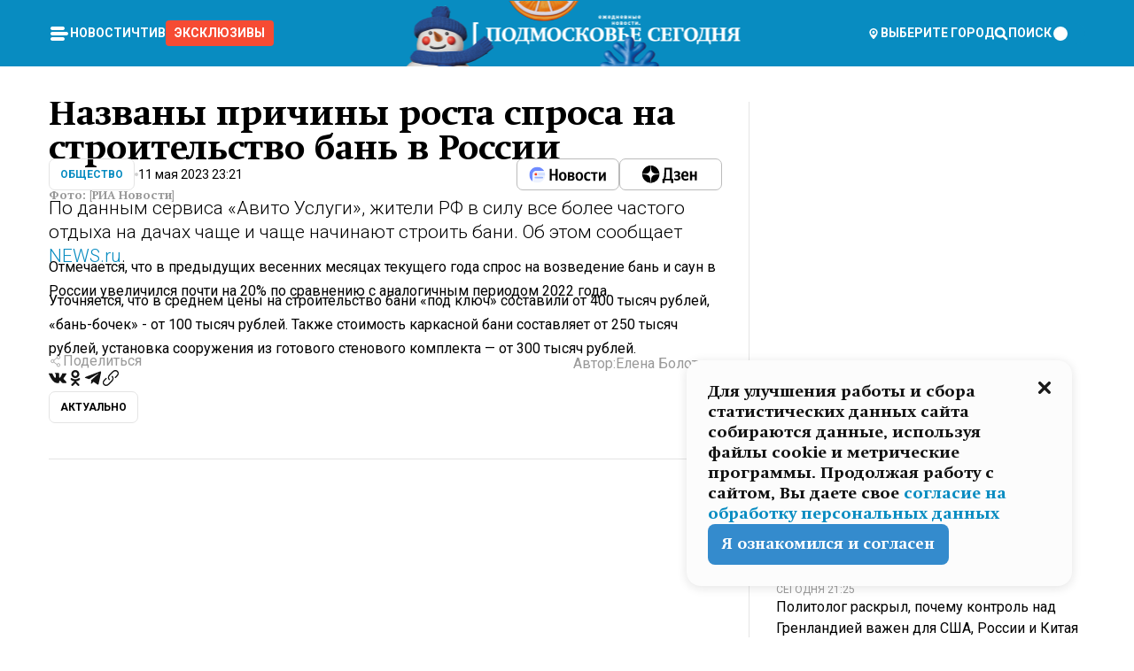

--- FILE ---
content_type: text/x-component
request_url: https://mosregtoday.ru/category/soc/?_rsc=18myh
body_size: 40403
content:
3:I[99305,[],""]
5:I[55236,[],""]
4:["category","soc","d"]
0:["rLmB3YJSi79ZZZ8ppP1m2",[[["",{"children":["(root)",{"children":["category",{"children":[["category","soc","d"],{"children":["__PAGE__",{}]}]}]}]},"$undefined","$undefined",true],["",{"children":["(root)",{"children":["category",{"children":[["category","soc","d"],{"children":["__PAGE__",{},["$L1","$L2",null]]},["$","$L3",null,{"parallelRouterKey":"children","segmentPath":["children","(root)","children","category","children","$4","children"],"loading":"$undefined","loadingStyles":"$undefined","loadingScripts":"$undefined","hasLoading":false,"error":"$undefined","errorStyles":"$undefined","errorScripts":"$undefined","template":["$","$L5",null,{}],"templateStyles":"$undefined","templateScripts":"$undefined","notFound":"$undefined","notFoundStyles":"$undefined","styles":null}]]},["$","$L3",null,{"parallelRouterKey":"children","segmentPath":["children","(root)","children","category","children"],"loading":"$undefined","loadingStyles":"$undefined","loadingScripts":"$undefined","hasLoading":false,"error":"$undefined","errorStyles":"$undefined","errorScripts":"$undefined","template":["$","$L5",null,{}],"templateStyles":"$undefined","templateScripts":"$undefined","notFound":"$undefined","notFoundStyles":"$undefined","styles":null}]]},[null,"$L6",null]]},[null,"$L7",null]],[[["$","link","0",{"rel":"stylesheet","href":"/_next/static/css/94178c5f017949ab.css","precedence":"next","crossOrigin":"$undefined"}],["$","link","1",{"rel":"stylesheet","href":"/_next/static/css/254adeba23716df5.css","precedence":"next","crossOrigin":"$undefined"}]],"$L8"]]]]
a:I[76632,["3678","static/chunks/47bf8baf-1f2d67bd9c3792df.js","2044","static/chunks/891cff7f-ce71d451404a5853.js","5161","static/chunks/5161-1c2f838231ea33dd.js","4337","static/chunks/4337-48284c746ce945fb.js","4552","static/chunks/4552-d12cf6a31bb11cfc.js","6632","static/chunks/6632-ba5301f6af5dbb44.js","422","static/chunks/422-7457fd3fc9131d1c.js","5188","static/chunks/app/(root)/category/%5Bcategory%5D/page-6ec8b6a48152c5cb.js"],"MainLayout"]
b:I[76632,["3678","static/chunks/47bf8baf-1f2d67bd9c3792df.js","2044","static/chunks/891cff7f-ce71d451404a5853.js","5161","static/chunks/5161-1c2f838231ea33dd.js","4337","static/chunks/4337-48284c746ce945fb.js","4552","static/chunks/4552-d12cf6a31bb11cfc.js","6632","static/chunks/6632-ba5301f6af5dbb44.js","422","static/chunks/422-7457fd3fc9131d1c.js","5188","static/chunks/app/(root)/category/%5Bcategory%5D/page-6ec8b6a48152c5cb.js"],"MainLayoutHeader"]
c:I[76632,["3678","static/chunks/47bf8baf-1f2d67bd9c3792df.js","2044","static/chunks/891cff7f-ce71d451404a5853.js","5161","static/chunks/5161-1c2f838231ea33dd.js","4337","static/chunks/4337-48284c746ce945fb.js","4552","static/chunks/4552-d12cf6a31bb11cfc.js","6632","static/chunks/6632-ba5301f6af5dbb44.js","422","static/chunks/422-7457fd3fc9131d1c.js","5188","static/chunks/app/(root)/category/%5Bcategory%5D/page-6ec8b6a48152c5cb.js"],"HeaderWrapperIcons"]
d:I[76632,["3678","static/chunks/47bf8baf-1f2d67bd9c3792df.js","2044","static/chunks/891cff7f-ce71d451404a5853.js","5161","static/chunks/5161-1c2f838231ea33dd.js","4337","static/chunks/4337-48284c746ce945fb.js","4552","static/chunks/4552-d12cf6a31bb11cfc.js","6632","static/chunks/6632-ba5301f6af5dbb44.js","422","static/chunks/422-7457fd3fc9131d1c.js","5188","static/chunks/app/(root)/category/%5Bcategory%5D/page-6ec8b6a48152c5cb.js"],"NavbarGrid"]
e:I[76632,["3678","static/chunks/47bf8baf-1f2d67bd9c3792df.js","2044","static/chunks/891cff7f-ce71d451404a5853.js","5161","static/chunks/5161-1c2f838231ea33dd.js","4337","static/chunks/4337-48284c746ce945fb.js","4552","static/chunks/4552-d12cf6a31bb11cfc.js","6632","static/chunks/6632-ba5301f6af5dbb44.js","422","static/chunks/422-7457fd3fc9131d1c.js","5188","static/chunks/app/(root)/category/%5Bcategory%5D/page-6ec8b6a48152c5cb.js"],"NavbarColumn"]
f:I[76632,["3678","static/chunks/47bf8baf-1f2d67bd9c3792df.js","2044","static/chunks/891cff7f-ce71d451404a5853.js","5161","static/chunks/5161-1c2f838231ea33dd.js","4337","static/chunks/4337-48284c746ce945fb.js","4552","static/chunks/4552-d12cf6a31bb11cfc.js","6632","static/chunks/6632-ba5301f6af5dbb44.js","422","static/chunks/422-7457fd3fc9131d1c.js","5188","static/chunks/app/(root)/category/%5Bcategory%5D/page-6ec8b6a48152c5cb.js"],"NavbarMenu"]
10:I[76632,["3678","static/chunks/47bf8baf-1f2d67bd9c3792df.js","2044","static/chunks/891cff7f-ce71d451404a5853.js","5161","static/chunks/5161-1c2f838231ea33dd.js","4337","static/chunks/4337-48284c746ce945fb.js","4552","static/chunks/4552-d12cf6a31bb11cfc.js","6632","static/chunks/6632-ba5301f6af5dbb44.js","422","static/chunks/422-7457fd3fc9131d1c.js","5188","static/chunks/app/(root)/category/%5Bcategory%5D/page-6ec8b6a48152c5cb.js"],"Burger"]
11:I[76632,["3678","static/chunks/47bf8baf-1f2d67bd9c3792df.js","2044","static/chunks/891cff7f-ce71d451404a5853.js","5161","static/chunks/5161-1c2f838231ea33dd.js","4337","static/chunks/4337-48284c746ce945fb.js","4552","static/chunks/4552-d12cf6a31bb11cfc.js","6632","static/chunks/6632-ba5301f6af5dbb44.js","422","static/chunks/422-7457fd3fc9131d1c.js","5188","static/chunks/app/(root)/category/%5Bcategory%5D/page-6ec8b6a48152c5cb.js"],"NavbarNavigation"]
12:I[76632,["3678","static/chunks/47bf8baf-1f2d67bd9c3792df.js","2044","static/chunks/891cff7f-ce71d451404a5853.js","5161","static/chunks/5161-1c2f838231ea33dd.js","4337","static/chunks/4337-48284c746ce945fb.js","4552","static/chunks/4552-d12cf6a31bb11cfc.js","6632","static/chunks/6632-ba5301f6af5dbb44.js","422","static/chunks/422-7457fd3fc9131d1c.js","5188","static/chunks/app/(root)/category/%5Bcategory%5D/page-6ec8b6a48152c5cb.js"],"NavbarList"]
13:I[76632,["3678","static/chunks/47bf8baf-1f2d67bd9c3792df.js","2044","static/chunks/891cff7f-ce71d451404a5853.js","5161","static/chunks/5161-1c2f838231ea33dd.js","4337","static/chunks/4337-48284c746ce945fb.js","4552","static/chunks/4552-d12cf6a31bb11cfc.js","6632","static/chunks/6632-ba5301f6af5dbb44.js","422","static/chunks/422-7457fd3fc9131d1c.js","5188","static/chunks/app/(root)/category/%5Bcategory%5D/page-6ec8b6a48152c5cb.js"],"NavbarListItem"]
14:I[85923,["3678","static/chunks/47bf8baf-1f2d67bd9c3792df.js","2044","static/chunks/891cff7f-ce71d451404a5853.js","5161","static/chunks/5161-1c2f838231ea33dd.js","4337","static/chunks/4337-48284c746ce945fb.js","4552","static/chunks/4552-d12cf6a31bb11cfc.js","6632","static/chunks/6632-ba5301f6af5dbb44.js","422","static/chunks/422-7457fd3fc9131d1c.js","5188","static/chunks/app/(root)/category/%5Bcategory%5D/page-6ec8b6a48152c5cb.js"],"HeaderSearch"]
15:I[76632,["3678","static/chunks/47bf8baf-1f2d67bd9c3792df.js","2044","static/chunks/891cff7f-ce71d451404a5853.js","5161","static/chunks/5161-1c2f838231ea33dd.js","4337","static/chunks/4337-48284c746ce945fb.js","4552","static/chunks/4552-d12cf6a31bb11cfc.js","6632","static/chunks/6632-ba5301f6af5dbb44.js","422","static/chunks/422-7457fd3fc9131d1c.js","5188","static/chunks/app/(root)/category/%5Bcategory%5D/page-6ec8b6a48152c5cb.js"],"NavbarTheme"]
16:I[79983,["3678","static/chunks/47bf8baf-1f2d67bd9c3792df.js","2044","static/chunks/891cff7f-ce71d451404a5853.js","5161","static/chunks/5161-1c2f838231ea33dd.js","4337","static/chunks/4337-48284c746ce945fb.js","4552","static/chunks/4552-d12cf6a31bb11cfc.js","6632","static/chunks/6632-ba5301f6af5dbb44.js","422","static/chunks/422-7457fd3fc9131d1c.js","5188","static/chunks/app/(root)/category/%5Bcategory%5D/page-6ec8b6a48152c5cb.js"],"HeaderAction"]
17:I[76632,["3678","static/chunks/47bf8baf-1f2d67bd9c3792df.js","2044","static/chunks/891cff7f-ce71d451404a5853.js","5161","static/chunks/5161-1c2f838231ea33dd.js","4337","static/chunks/4337-48284c746ce945fb.js","4552","static/chunks/4552-d12cf6a31bb11cfc.js","6632","static/chunks/6632-ba5301f6af5dbb44.js","422","static/chunks/422-7457fd3fc9131d1c.js","5188","static/chunks/app/(root)/category/%5Bcategory%5D/page-6ec8b6a48152c5cb.js"],"HeaderGroupIcons"]
18:I[76632,["3678","static/chunks/47bf8baf-1f2d67bd9c3792df.js","2044","static/chunks/891cff7f-ce71d451404a5853.js","5161","static/chunks/5161-1c2f838231ea33dd.js","4337","static/chunks/4337-48284c746ce945fb.js","4552","static/chunks/4552-d12cf6a31bb11cfc.js","6632","static/chunks/6632-ba5301f6af5dbb44.js","422","static/chunks/422-7457fd3fc9131d1c.js","5188","static/chunks/app/(root)/category/%5Bcategory%5D/page-6ec8b6a48152c5cb.js"],"HeaderIcon"]
1b:I[76632,["3678","static/chunks/47bf8baf-1f2d67bd9c3792df.js","2044","static/chunks/891cff7f-ce71d451404a5853.js","5161","static/chunks/5161-1c2f838231ea33dd.js","4337","static/chunks/4337-48284c746ce945fb.js","4552","static/chunks/4552-d12cf6a31bb11cfc.js","6632","static/chunks/6632-ba5301f6af5dbb44.js","422","static/chunks/422-7457fd3fc9131d1c.js","5188","static/chunks/app/(root)/category/%5Bcategory%5D/page-6ec8b6a48152c5cb.js"],"MainLayoutContent"]
1c:I[44249,["3678","static/chunks/47bf8baf-1f2d67bd9c3792df.js","2044","static/chunks/891cff7f-ce71d451404a5853.js","5161","static/chunks/5161-1c2f838231ea33dd.js","4337","static/chunks/4337-48284c746ce945fb.js","6632","static/chunks/6632-ba5301f6af5dbb44.js","4701","static/chunks/app/(root)/error-8813a7226deadb06.js"],""]
1d:I[76632,["3678","static/chunks/47bf8baf-1f2d67bd9c3792df.js","2044","static/chunks/891cff7f-ce71d451404a5853.js","5161","static/chunks/5161-1c2f838231ea33dd.js","4337","static/chunks/4337-48284c746ce945fb.js","4552","static/chunks/4552-d12cf6a31bb11cfc.js","6632","static/chunks/6632-ba5301f6af5dbb44.js","422","static/chunks/422-7457fd3fc9131d1c.js","5188","static/chunks/app/(root)/category/%5Bcategory%5D/page-6ec8b6a48152c5cb.js"],"ContentWithColumn"]
1e:I[76632,["3678","static/chunks/47bf8baf-1f2d67bd9c3792df.js","2044","static/chunks/891cff7f-ce71d451404a5853.js","5161","static/chunks/5161-1c2f838231ea33dd.js","4337","static/chunks/4337-48284c746ce945fb.js","4552","static/chunks/4552-d12cf6a31bb11cfc.js","6632","static/chunks/6632-ba5301f6af5dbb44.js","422","static/chunks/422-7457fd3fc9131d1c.js","5188","static/chunks/app/(root)/category/%5Bcategory%5D/page-6ec8b6a48152c5cb.js"],"ContentSection"]
1f:I[76632,["3678","static/chunks/47bf8baf-1f2d67bd9c3792df.js","2044","static/chunks/891cff7f-ce71d451404a5853.js","5161","static/chunks/5161-1c2f838231ea33dd.js","4337","static/chunks/4337-48284c746ce945fb.js","4552","static/chunks/4552-d12cf6a31bb11cfc.js","6632","static/chunks/6632-ba5301f6af5dbb44.js","422","static/chunks/422-7457fd3fc9131d1c.js","5188","static/chunks/app/(root)/category/%5Bcategory%5D/page-6ec8b6a48152c5cb.js"],"Paragraph"]
20:I[9265,["3678","static/chunks/47bf8baf-1f2d67bd9c3792df.js","2044","static/chunks/891cff7f-ce71d451404a5853.js","5161","static/chunks/5161-1c2f838231ea33dd.js","4337","static/chunks/4337-48284c746ce945fb.js","4552","static/chunks/4552-d12cf6a31bb11cfc.js","6632","static/chunks/6632-ba5301f6af5dbb44.js","422","static/chunks/422-7457fd3fc9131d1c.js","5188","static/chunks/app/(root)/category/%5Bcategory%5D/page-6ec8b6a48152c5cb.js"],""]
22:I[76632,["3678","static/chunks/47bf8baf-1f2d67bd9c3792df.js","2044","static/chunks/891cff7f-ce71d451404a5853.js","5161","static/chunks/5161-1c2f838231ea33dd.js","4337","static/chunks/4337-48284c746ce945fb.js","4552","static/chunks/4552-d12cf6a31bb11cfc.js","6632","static/chunks/6632-ba5301f6af5dbb44.js","422","static/chunks/422-7457fd3fc9131d1c.js","5188","static/chunks/app/(root)/category/%5Bcategory%5D/page-6ec8b6a48152c5cb.js"],"MainLayoutFooter"]
23:I[76632,["3678","static/chunks/47bf8baf-1f2d67bd9c3792df.js","2044","static/chunks/891cff7f-ce71d451404a5853.js","5161","static/chunks/5161-1c2f838231ea33dd.js","4337","static/chunks/4337-48284c746ce945fb.js","4552","static/chunks/4552-d12cf6a31bb11cfc.js","6632","static/chunks/6632-ba5301f6af5dbb44.js","422","static/chunks/422-7457fd3fc9131d1c.js","5188","static/chunks/app/(root)/category/%5Bcategory%5D/page-6ec8b6a48152c5cb.js"],"FooterGrid"]
24:I[76632,["3678","static/chunks/47bf8baf-1f2d67bd9c3792df.js","2044","static/chunks/891cff7f-ce71d451404a5853.js","5161","static/chunks/5161-1c2f838231ea33dd.js","4337","static/chunks/4337-48284c746ce945fb.js","4552","static/chunks/4552-d12cf6a31bb11cfc.js","6632","static/chunks/6632-ba5301f6af5dbb44.js","422","static/chunks/422-7457fd3fc9131d1c.js","5188","static/chunks/app/(root)/category/%5Bcategory%5D/page-6ec8b6a48152c5cb.js"],"FooterInfoLeft"]
25:I[76632,["3678","static/chunks/47bf8baf-1f2d67bd9c3792df.js","2044","static/chunks/891cff7f-ce71d451404a5853.js","5161","static/chunks/5161-1c2f838231ea33dd.js","4337","static/chunks/4337-48284c746ce945fb.js","4552","static/chunks/4552-d12cf6a31bb11cfc.js","6632","static/chunks/6632-ba5301f6af5dbb44.js","422","static/chunks/422-7457fd3fc9131d1c.js","5188","static/chunks/app/(root)/category/%5Bcategory%5D/page-6ec8b6a48152c5cb.js"],"FooterRules"]
26:I[76632,["3678","static/chunks/47bf8baf-1f2d67bd9c3792df.js","2044","static/chunks/891cff7f-ce71d451404a5853.js","5161","static/chunks/5161-1c2f838231ea33dd.js","4337","static/chunks/4337-48284c746ce945fb.js","4552","static/chunks/4552-d12cf6a31bb11cfc.js","6632","static/chunks/6632-ba5301f6af5dbb44.js","422","static/chunks/422-7457fd3fc9131d1c.js","5188","static/chunks/app/(root)/category/%5Bcategory%5D/page-6ec8b6a48152c5cb.js"],"FooterAgeIcon"]
27:I[76632,["3678","static/chunks/47bf8baf-1f2d67bd9c3792df.js","2044","static/chunks/891cff7f-ce71d451404a5853.js","5161","static/chunks/5161-1c2f838231ea33dd.js","4337","static/chunks/4337-48284c746ce945fb.js","4552","static/chunks/4552-d12cf6a31bb11cfc.js","6632","static/chunks/6632-ba5301f6af5dbb44.js","422","static/chunks/422-7457fd3fc9131d1c.js","5188","static/chunks/app/(root)/category/%5Bcategory%5D/page-6ec8b6a48152c5cb.js"],"FooterNavsWrapper"]
28:I[76632,["3678","static/chunks/47bf8baf-1f2d67bd9c3792df.js","2044","static/chunks/891cff7f-ce71d451404a5853.js","5161","static/chunks/5161-1c2f838231ea33dd.js","4337","static/chunks/4337-48284c746ce945fb.js","4552","static/chunks/4552-d12cf6a31bb11cfc.js","6632","static/chunks/6632-ba5301f6af5dbb44.js","422","static/chunks/422-7457fd3fc9131d1c.js","5188","static/chunks/app/(root)/category/%5Bcategory%5D/page-6ec8b6a48152c5cb.js"],"FooterNavs"]
29:I[76632,["3678","static/chunks/47bf8baf-1f2d67bd9c3792df.js","2044","static/chunks/891cff7f-ce71d451404a5853.js","5161","static/chunks/5161-1c2f838231ea33dd.js","4337","static/chunks/4337-48284c746ce945fb.js","4552","static/chunks/4552-d12cf6a31bb11cfc.js","6632","static/chunks/6632-ba5301f6af5dbb44.js","422","static/chunks/422-7457fd3fc9131d1c.js","5188","static/chunks/app/(root)/category/%5Bcategory%5D/page-6ec8b6a48152c5cb.js"],"FooterNavsItem"]
2a:I[76632,["3678","static/chunks/47bf8baf-1f2d67bd9c3792df.js","2044","static/chunks/891cff7f-ce71d451404a5853.js","5161","static/chunks/5161-1c2f838231ea33dd.js","4337","static/chunks/4337-48284c746ce945fb.js","4552","static/chunks/4552-d12cf6a31bb11cfc.js","6632","static/chunks/6632-ba5301f6af5dbb44.js","422","static/chunks/422-7457fd3fc9131d1c.js","5188","static/chunks/app/(root)/category/%5Bcategory%5D/page-6ec8b6a48152c5cb.js"],"FooterSocial"]
2b:I[76632,["3678","static/chunks/47bf8baf-1f2d67bd9c3792df.js","2044","static/chunks/891cff7f-ce71d451404a5853.js","5161","static/chunks/5161-1c2f838231ea33dd.js","4337","static/chunks/4337-48284c746ce945fb.js","4552","static/chunks/4552-d12cf6a31bb11cfc.js","6632","static/chunks/6632-ba5301f6af5dbb44.js","422","static/chunks/422-7457fd3fc9131d1c.js","5188","static/chunks/app/(root)/category/%5Bcategory%5D/page-6ec8b6a48152c5cb.js"],"SocialItem"]
2c:I[76632,["3678","static/chunks/47bf8baf-1f2d67bd9c3792df.js","2044","static/chunks/891cff7f-ce71d451404a5853.js","5161","static/chunks/5161-1c2f838231ea33dd.js","4337","static/chunks/4337-48284c746ce945fb.js","4552","static/chunks/4552-d12cf6a31bb11cfc.js","6632","static/chunks/6632-ba5301f6af5dbb44.js","422","static/chunks/422-7457fd3fc9131d1c.js","5188","static/chunks/app/(root)/category/%5Bcategory%5D/page-6ec8b6a48152c5cb.js"],"FooterInfoRight"]
2d:I[76632,["3678","static/chunks/47bf8baf-1f2d67bd9c3792df.js","2044","static/chunks/891cff7f-ce71d451404a5853.js","5161","static/chunks/5161-1c2f838231ea33dd.js","4337","static/chunks/4337-48284c746ce945fb.js","4552","static/chunks/4552-d12cf6a31bb11cfc.js","6632","static/chunks/6632-ba5301f6af5dbb44.js","422","static/chunks/422-7457fd3fc9131d1c.js","5188","static/chunks/app/(root)/category/%5Bcategory%5D/page-6ec8b6a48152c5cb.js"],"FooterMaterial"]
2e:I[50103,["3678","static/chunks/47bf8baf-1f2d67bd9c3792df.js","2044","static/chunks/891cff7f-ce71d451404a5853.js","5161","static/chunks/5161-1c2f838231ea33dd.js","4337","static/chunks/4337-48284c746ce945fb.js","4552","static/chunks/4552-d12cf6a31bb11cfc.js","6632","static/chunks/6632-ba5301f6af5dbb44.js","422","static/chunks/422-7457fd3fc9131d1c.js","3185","static/chunks/app/layout-ee7da2355795f431.js"],"ConfigInitializer"]
2f:I[76632,["3678","static/chunks/47bf8baf-1f2d67bd9c3792df.js","2044","static/chunks/891cff7f-ce71d451404a5853.js","5161","static/chunks/5161-1c2f838231ea33dd.js","4337","static/chunks/4337-48284c746ce945fb.js","4552","static/chunks/4552-d12cf6a31bb11cfc.js","6632","static/chunks/6632-ba5301f6af5dbb44.js","422","static/chunks/422-7457fd3fc9131d1c.js","5188","static/chunks/app/(root)/category/%5Bcategory%5D/page-6ec8b6a48152c5cb.js"],"Root"]
30:I[7697,["3678","static/chunks/47bf8baf-1f2d67bd9c3792df.js","2044","static/chunks/891cff7f-ce71d451404a5853.js","5161","static/chunks/5161-1c2f838231ea33dd.js","4337","static/chunks/4337-48284c746ce945fb.js","4552","static/chunks/4552-d12cf6a31bb11cfc.js","6632","static/chunks/6632-ba5301f6af5dbb44.js","422","static/chunks/422-7457fd3fc9131d1c.js","5188","static/chunks/app/(root)/category/%5Bcategory%5D/page-6ec8b6a48152c5cb.js"],""]
31:I[73501,["3678","static/chunks/47bf8baf-1f2d67bd9c3792df.js","2044","static/chunks/891cff7f-ce71d451404a5853.js","5161","static/chunks/5161-1c2f838231ea33dd.js","4337","static/chunks/4337-48284c746ce945fb.js","4552","static/chunks/4552-d12cf6a31bb11cfc.js","6632","static/chunks/6632-ba5301f6af5dbb44.js","422","static/chunks/422-7457fd3fc9131d1c.js","5188","static/chunks/app/(root)/category/%5Bcategory%5D/page-6ec8b6a48152c5cb.js"],"YMHit"]
32:I[42439,["3678","static/chunks/47bf8baf-1f2d67bd9c3792df.js","2044","static/chunks/891cff7f-ce71d451404a5853.js","5161","static/chunks/5161-1c2f838231ea33dd.js","4337","static/chunks/4337-48284c746ce945fb.js","4552","static/chunks/4552-d12cf6a31bb11cfc.js","6632","static/chunks/6632-ba5301f6af5dbb44.js","422","static/chunks/422-7457fd3fc9131d1c.js","5188","static/chunks/app/(root)/category/%5Bcategory%5D/page-6ec8b6a48152c5cb.js"],"ScrollDirectionContextProvider"]
37:"$Sreact.suspense"
38:I[75124,["3678","static/chunks/47bf8baf-1f2d67bd9c3792df.js","2044","static/chunks/891cff7f-ce71d451404a5853.js","5161","static/chunks/5161-1c2f838231ea33dd.js","4337","static/chunks/4337-48284c746ce945fb.js","4552","static/chunks/4552-d12cf6a31bb11cfc.js","6632","static/chunks/6632-ba5301f6af5dbb44.js","422","static/chunks/422-7457fd3fc9131d1c.js","5188","static/chunks/app/(root)/category/%5Bcategory%5D/page-6ec8b6a48152c5cb.js"],"NoSSR"]
39:I[24577,["3678","static/chunks/47bf8baf-1f2d67bd9c3792df.js","2044","static/chunks/891cff7f-ce71d451404a5853.js","5161","static/chunks/5161-1c2f838231ea33dd.js","4337","static/chunks/4337-48284c746ce945fb.js","4552","static/chunks/4552-d12cf6a31bb11cfc.js","6632","static/chunks/6632-ba5301f6af5dbb44.js","422","static/chunks/422-7457fd3fc9131d1c.js","3185","static/chunks/app/layout-ee7da2355795f431.js"],""]
19:Tb25,M44.026 11.033c-.557 0-1.114.046-1.67.116-.372.046-.743.116-1.091.186L40.15 8.756 37.946 3.6l-.093-.209h6.196V0H32.724l1.626 3.81.882 2.066a8.713 8.713 0 0 0-1.718-.07c-1.346.07-2.367.396-2.553.465l-1.021.349-.395.139.279 1.463c.023.07.046.232.116.465a10.12 10.12 0 0 0 1.253 2.857c.557.859 1.323 1.695 2.344 2.3a.7.7 0 0 0 .186.092c.278.163.58.279.882.395.209.07.418.14.627.186a12.895 12.895 0 0 0-3.876 6.759c-.047.162-.07.348-.093.51h-5.524c-.023-.162-.07-.348-.093-.51a10.45 10.45 0 0 0-.394-1.394 13.058 13.058 0 0 0-6.336-7.363l.394-.952 1.114-2.602c.186.024.418.07.627.093h.998a8.05 8.05 0 0 0 2.39-.348c.442-.14.86-.325 1.277-.557.371-.21.696-.465.998-.72 2.042-1.789 2.646-4.553 2.715-4.901l.279-1.464L28.29.604a9.523 9.523 0 0 0-1.578-.349c-1.37-.209-3.365-.232-5.13.813-.045.024-.115.07-.162.093-1.114.697-1.903 1.696-2.436 2.648-.302.511-.511 1.022-.697 1.463H10.931v3.392H16.873l-.14.325-1.02 2.369a14.308 14.308 0 0 0-1.44-.232 12.817 12.817 0 0 0-7.195 1.347 13.025 13.025 0 0 0-3.133 2.23 13.012 13.012 0 0 0-3.643 6.55A13.445 13.445 0 0 0 0 24.015c0 .163 0 .326.023.488C.28 31.45 5.988 37 12.973 37c3.807 0 7.242-1.65 9.609-4.274a13.26 13.26 0 0 0 2.622-4.413c.348-.998.58-2.067.673-3.159H31.1l.07.628a13.13 13.13 0 0 0 .79 3.019C33.86 33.586 38.548 37 44.002 37c2.994 0 5.756-1.022 7.938-2.74.881-.674 1.647-1.464 2.344-2.347a12.81 12.81 0 0 0 2.669-7.432c0-.163.023-.325.023-.488 0-.952-.116-1.881-.302-2.764-1.253-5.806-6.452-10.196-12.648-10.196ZM21.91 5.48c.209-.394.487-.766.812-1.091a2.59 2.59 0 0 1 .557-.441c.65-.372 1.462-.465 2.205-.442-.348.65-.836 1.324-1.485 1.696-.256.14-.534.255-.836.325-.44.116-.905.14-1.346.116l.093-.163Zm.626 19.023c-.046.79-.185 1.556-.394 2.276a9.591 9.591 0 0 1-4.062 5.342 9.468 9.468 0 0 1-5.129 1.487c-5.129 0-9.33-4.042-9.585-9.128 0-.163-.023-.325-.023-.488 0-.952.14-1.881.418-2.764a9.552 9.552 0 0 1 3.736-5.11 9.547 9.547 0 0 1 4.526-1.672c.302-.023.627-.046.928-.046.465 0 .952.046 1.393.092l-.325.767-1.253 3.02-1.277 2.972-.65 1.533 3.11 1.324 1.23-2.88.72-1.695 1.276-2.973.418-.953a9.693 9.693 0 0 1 2.715 2.23 9.771 9.771 0 0 1 1.857 3.414c.093.302.162.628.232.953a9.41 9.41 0 0 1 .186 1.811c-.023.163-.023.326-.047.488Zm12.51-13.75c-.534-.395-.952-.976-1.254-1.556.58-.023 1.23.046 1.788.255.139.047.278.116.417.186.65.372 1.137 1.045 1.486 1.696-.743.023-1.555-.07-2.205-.442a2.033 2.033 0 0 1-.232-.14Zm-.21 10.498c.72-2.415 2.391-4.436 4.573-5.644l2.414 5.644.232.511h-7.357c.046-.162.092-.348.139-.51Zm9.191 12.357a9.577 9.577 0 0 1-8.494-5.156 9.185 9.185 0 0 1-.487-1.092c-.023-.047-.023-.093-.047-.14a10.308 10.308 0 0 1-.487-2.067h12.672l-.279-.65-1.392-3.252-2.878-6.712c.464-.07.928-.093 1.392-.093 4.317 0 7.984 2.88 9.191 6.829.255.882.418 1.811.418 2.764 0 .162 0 .325-.023.487a9.593 9.593 0 0 1-2.437 5.923 9.769 9.769 0 0 1-3.04 2.276 10.102 10.102 0 0 1-4.108.883Z1a:T1e8a,M1.934 14.697c.451-.128.742-.353.935-.706.193-.353.322-.866.419-1.572L4.448.449H21.47v19.447h-5.738V5.52H9.574l-.741 7.99c-.162 1.604-.484 2.888-.967 3.787-.484.898-1.258 1.572-2.257 1.99-1.032.416-2.418.641-4.19.641-.613 0-1.097 0-1.419-.032v-5.038c.838.032 1.483-.032 1.934-.16Zm29.464 4.365c-1.677-.899-2.966-2.086-3.9-3.627-.936-1.54-1.387-3.273-1.387-5.23 0-1.958.483-3.69 1.418-5.263.935-1.54 2.257-2.76 3.933-3.626C33.138.449 35.008 0 37.103 0c2.128 0 3.997.45 5.674 1.316 1.676.898 2.965 2.118 3.9 3.658s1.386 3.305 1.386 5.263c0 .577-.032 1.155-.129 1.733H31.657c.257 1.22.87 2.214 1.837 2.952s2.16 1.123 3.546 1.123c1.031 0 1.966-.192 2.772-.61.838-.385 1.483-.962 1.999-1.7h5.673c-.773 2.053-2.095 3.69-3.965 4.877-1.87 1.188-4.03 1.797-6.511 1.797-2.063 0-3.933-.449-5.61-1.347ZM42.55 8.472c-.29-1.284-.903-2.31-1.902-3.049-.967-.738-2.192-1.123-3.61-1.123-1.419 0-2.611.385-3.578 1.123-.967.77-1.58 1.765-1.87 3.017h10.96v.032ZM56.412 5.52h-6.221V.45H68.34v5.037h-6.222v14.409h-5.706V5.52Zm19.535 13.542c-1.708-.899-3.062-2.118-4.03-3.659-.966-1.54-1.45-3.305-1.45-5.23 0-1.926.484-3.659 1.45-5.231.968-1.54 2.322-2.76 4.03-3.658 1.709-.899 3.643-1.316 5.77-1.316 2.128 0 4.062.45 5.77 1.316 1.71.898 3.063 2.118 4.03 3.658.967 1.54 1.45 3.305 1.45 5.23 0 1.926-.483 3.659-1.45 5.231-.967 1.54-2.32 2.76-4.03 3.659-1.708.898-3.642 1.315-5.77 1.315-2.127.032-4.061-.417-5.77-1.315Zm9.8-5.007c1.031-.994 1.547-2.278 1.547-3.882 0-1.605-.516-2.92-1.547-3.915-1.032-.995-2.385-1.477-4.03-1.477-1.676 0-3.03.482-4.061 1.477-1.032.994-1.547 2.278-1.547 3.915 0 1.604.515 2.888 1.547 3.883 1.031.994 2.385 1.476 4.061 1.476 1.677.032 2.998-.482 4.03-1.476ZM17.085 27.92v7.252h-1.483v-5.937h-3.095v5.937h-1.482v-7.252h6.06Zm4.835-.097c.548 0 1.064.097 1.515.257.452.192.838.417 1.129.738.322.32.548.706.709 1.155.161.45.258.963.258 1.508 0 .546-.097 1.027-.258 1.477-.161.449-.387.866-.71 1.187-.322.32-.676.61-1.128.77a3.355 3.355 0 0 1-1.515.257c-.58 0-1.064-.096-1.515-.289a3.511 3.511 0 0 1-1.128-.77 3.488 3.488 0 0 1-.71-1.155c-.16-.45-.225-.931-.225-1.477 0-.545.097-1.058.258-1.508.161-.449.42-.834.71-1.187.322-.321.676-.578 1.127-.77.42-.096.935-.193 1.483-.193Zm-2.095 3.69c0 .322.032.61.129.9.097.288.226.545.387.737.16.225.387.385.644.514.258.128.58.192.903.224.322 0 .645-.064.903-.192.258-.129.483-.29.644-.514a2.757 2.757 0 0 0 .516-1.669 2.758 2.758 0 0 0-.516-1.668c-.16-.225-.386-.385-.644-.514a2.068 2.068 0 0 0-.903-.192 1.97 1.97 0 0 0-.903.192c-.257.129-.483.29-.644.514-.161.224-.29.481-.387.738-.065.32-.129.61-.129.93ZM33.364 37h-1.483v-1.83h-4.48V37h-1.483v-3.145h.257c.13 0 .226 0 .323-.032a.965.965 0 0 0 .258-.128 1 1 0 0 0 .129-.193c.032-.096.064-.16.096-.257.032-.096.032-.16.065-.256 0-.096.032-.16.032-.225l.097-1.38c.032-.481.032-.93.032-1.38.032-.674.032-1.348.032-2.053h5.255v5.936h.87V37Zm-2.385-3.145v-4.62h-2.322l-.064 2.31v.545c0 .193-.032.417-.032.61-.032.224-.032.417-.097.61-.032.192-.097.353-.129.513h2.643v.032Zm4.964-5.936 2.192 3.401 2.16-3.401h1.58v7.252H40.39v-5.006l-1.934 3.145h-.677l-1.998-3.145v5.006h-1.483v-7.252h1.644Zm10.734-.097c.548 0 1.064.097 1.515.257.452.192.839.417 1.129.738.322.32.548.706.709 1.155.161.45.258.963.258 1.508 0 .546-.097 1.027-.258 1.477-.161.449-.387.866-.71 1.187-.322.32-.676.61-1.128.77a3.355 3.355 0 0 1-1.515.257c-.58 0-1.063-.096-1.515-.289a3.511 3.511 0 0 1-1.128-.77 3.492 3.492 0 0 1-.71-1.155c-.16-.45-.225-.931-.225-1.477 0-.545.097-1.058.258-1.508.161-.449.42-.834.71-1.187.322-.321.676-.578 1.127-.77a6.652 6.652 0 0 1 1.483-.193Zm-2.063 3.69c0 .322.033.61.13.9.096.288.225.545.386.737.161.225.387.385.645.514.258.128.58.192.902.224.323 0 .645-.064.903-.192.258-.129.483-.29.645-.514a2.757 2.757 0 0 0 .516-1.669 2.758 2.758 0 0 0-.516-1.668c-.162-.225-.387-.385-.645-.514a2.068 2.068 0 0 0-.903-.192 1.97 1.97 0 0 0-.902.192c-.258.129-.484.29-.645.514-.161.224-.29.481-.387.738a3.09 3.09 0 0 0-.129.93Zm8.091 0c0 .322.033.61.13.9.064.288.193.545.354.77.161.224.355.384.612.513.258.128.548.192.903.192.451 0 .806-.096 1.096-.289.29-.192.451-.48.516-.802h1.45c-.032.417-.129.77-.322 1.06a3.875 3.875 0 0 1-.677.77c-.29.192-.612.352-.967.449a4.31 4.31 0 0 1-1.096.16c-.58 0-1.064-.096-1.515-.289a3.059 3.059 0 0 1-1.096-.77 3.424 3.424 0 0 1-.677-1.155c-.161-.45-.226-.93-.226-1.476 0-.514.065-1.027.226-1.477a3.93 3.93 0 0 1 .677-1.187c.29-.32.677-.577 1.096-.77.451-.192.935-.289 1.515-.289.387 0 .774.032 1.128.129.355.096.677.256.935.449.29.192.484.45.677.77.161.32.29.674.322 1.123h-1.45c-.065-.353-.258-.61-.548-.834a1.896 1.896 0 0 0-1.064-.321 1.97 1.97 0 0 0-.903.192c-.258.129-.45.321-.612.514a2.11 2.11 0 0 0-.355.77c-.064.321-.129.61-.129.899Zm7.77.707v2.952H58.99v-7.252h1.483v2.984h.774l2.127-2.984h1.741l-2.579 3.433 2.611 3.819h-1.74l-1.999-2.952h-.935Zm8.413-4.397c.548 0 1.063.097 1.515.257.451.192.838.417 1.128.738.322.32.548.706.71 1.155.16.45.257.963.257 1.508 0 .546-.097 1.027-.258 1.477-.161.449-.387.866-.709 1.187-.322.32-.677.61-1.128.77a3.355 3.355 0 0 1-1.515.257c-.58 0-1.064-.096-1.515-.289a3.511 3.511 0 0 1-1.129-.77 3.49 3.49 0 0 1-.709-1.155c-.161-.45-.225-.931-.225-1.477 0-.545.096-1.058.257-1.508.162-.449.42-.834.71-1.187.322-.321.677-.578 1.128-.77a6.652 6.652 0 0 1 1.483-.193Zm-2.096 3.69c0 .322.033.61.13.9.096.288.225.545.386.737.161.225.387.385.645.514.258.128.58.192.903.224.322 0 .644-.064.902-.192.258-.129.484-.29.645-.514a2.757 2.757 0 0 0 .516-1.669 2.758 2.758 0 0 0-.516-1.668c-.161-.225-.387-.385-.645-.514a2.068 2.068 0 0 0-.902-.192 1.97 1.97 0 0 0-.903.192c-.258.129-.484.29-.645.514-.161.224-.29.481-.387.738-.064.32-.129.61-.129.93Zm6.899 3.659v-7.252h3.223a4.4 4.4 0 0 1 .935.096c.29.064.548.192.742.353.16.128.322.32.45.545.13.225.194.482.194.802 0 .321-.064.642-.193.899a1.548 1.548 0 0 1-.645.642c.226.064.387.16.548.289.161.128.258.256.355.417.097.16.161.353.193.545.032.193.065.386.065.61 0 .321-.097.642-.258.899a1.857 1.857 0 0 1-.645.674 2.03 2.03 0 0 1-1.031.385 6.322 6.322 0 0 1-1.096.096H73.69Zm2.804-4.3c.161 0 .29 0 .452-.032.16-.032.29-.064.419-.129.096-.064.193-.16.29-.288.064-.129.129-.257.129-.418a.681.681 0 0 0-.097-.385c-.064-.096-.129-.192-.226-.224-.096-.065-.225-.097-.386-.129h-1.902v1.605h1.321Zm-1.321 2.984h1.354c.193 0 .419 0 .644-.032.226-.032.42-.096.58-.225.097-.064.162-.16.226-.288a.886.886 0 0 0 .097-.418.682.682 0 0 0-.097-.385.978.978 0 0 0-.258-.256c-.129-.064-.258-.129-.386-.129-.162 0-.29-.032-.452-.032h-1.676v1.765h-.032Zm5.576 1.316v-7.252h1.483v2.599h1.709c.483 0 .902.064 1.257.16.355.129.645.289.87.546.162.192.258.385.355.642.097.256.129.545.129.898 0 .481-.097.899-.29 1.22-.194.32-.42.577-.742.738-.258.16-.548.256-.902.32a5.96 5.96 0 0 1-1.064.097H80.75v.032Zm1.516-1.316h1.289c.193 0 .387 0 .58-.032.194-.032.355-.064.516-.16.161-.065.258-.193.355-.321.096-.129.129-.321.129-.546 0-.192-.033-.353-.13-.481a.705.705 0 0 0-.322-.289 1.052 1.052 0 0 0-.451-.128c-.161-.032-.323-.032-.516-.032h-1.45v1.99ZM93 27.92v1.315h-3.707v1.701h3.223v1.316h-3.223v1.604H93v1.316h-5.19v-7.252H93ZM0 35.17v-7.252h3.224a4.4 4.4 0 0 1 .934.096c.29.064.548.192.742.353.161.128.322.32.451.545.13.225.194.482.194.802 0 .321-.065.642-.194.899a1.548 1.548 0 0 1-.645.642c.226.064.387.16.548.289.162.128.258.256.355.417.097.16.161.353.193.545.033.193.065.386.065.61 0 .321-.097.642-.258.899a1.857 1.857 0 0 1-.645.674 2.03 2.03 0 0 1-1.031.385 6.321 6.321 0 0 1-1.096.096H0Zm2.805-4.3c.16 0 .29 0 .45-.032a1.6 1.6 0 0 0 .42-.129c.097-.064.193-.16.29-.288.064-.129.129-.257.129-.418a.682.682 0 0 0-.097-.385c-.064-.096-.129-.192-.225-.224-.097-.065-.226-.097-.387-.129H1.483v1.605h1.322Zm-1.322 2.984h1.354c.193 0 .419 0 .644-.032.226-.032.42-.096.58-.225.097-.064.162-.16.226-.288a.885.885 0 0 0 .097-.418.682.682 0 0 0-.097-.385.977.977 0 0 0-.258-.256c-.128-.064-.257-.129-.386-.129-.162 0-.29-.032-.452-.032H1.515v1.765h-.032Z6:["$L9",["$","$La",null,{"children":[["$","$Lb",null,{"children":[["$","$Lc",null,{"left":true,"fontSize":"267px"}],["$","$Ld",null,{"children":[["$","$Le",null,{"children":[["$","$Lf",null,{"children":["$","$L10",null,{}]}],["$","$L11",null,{"children":["$","$L12",null,{"children":[["$","$L13",null,{"href":"/news","children":"ÐÐ¾Ð²Ð¾ÑÑ‚Ð¸"}],["$","$L13",null,{"href":"/articles","children":"Ð§Ñ‚Ð¸Ð²Ð¾"}],["$","$L13",null,{"href":"/exclusive","style":{"borderRadius":"0.25rem","background":"#F64B33","margin":"-10px","padding":"10px"},"children":"Ð­ÐºÑÐºÐ»ÑŽÐ·Ð¸Ð²Ñ‹"}]]}]}]]}],["$","$L14",null,{}],["$","$L15",null,{"children":["$","$L16",null,{}]}]]}],["$","$Lc",null,{"fontSize":"267px","left":false,"children":["$","$L17",null,{"children":[["$","$L18",null,{"fontSize":"57px","children":["$","svg",null,{"xmlns":"http://www.w3.org/2000/svg","width":"1em","height":"1em","fill":"none","viewBox":"0 0 57 37","children":[["$","g",null,{"clipPath":"url(#bike_svg__a)","children":["$","path",null,{"fill":"currentColor","d":"$19"}]}],["$","defs",null,{"children":["$","clipPath",null,{"id":"bike_svg__a","children":["$","path",null,{"fill":"currentColor","d":"M0 0h57v37H0z"}]}]}]]}]}],["$","$L18",null,{"fontSize":"93px","children":["$","svg",null,{"xmlns":"http://www.w3.org/2000/svg","width":"1em","height":"1em","fill":"none","viewBox":"0 0 93 37","children":[["$","g",null,{"clipPath":"url(#summer_name_svg__a)","children":["$","path",null,{"fill":"currentColor","d":"$1a"}]}],["$","defs",null,{"children":["$","clipPath",null,{"id":"summer_name_svg__a","children":["$","path",null,{"fill":"currentColor","d":"M0 0h93v37H0z"}]}]}]]}]}]]}]}]]}],["$","$L1b",null,{"children":["$","$L3",null,{"parallelRouterKey":"children","segmentPath":["children","(root)","children"],"loading":"$undefined","loadingStyles":"$undefined","loadingScripts":"$undefined","hasLoading":false,"error":"$1c","errorStyles":[],"errorScripts":[],"template":["$","$L5",null,{}],"templateStyles":"$undefined","templateScripts":"$undefined","notFound":["$","div",null,{"children":["$","$L1d",null,{"children":[["$","$L1e",null,{"children":["$","div",null,{"style":{"display":"flex","flexDirection":"column","gap":"30px"},"children":[["$","$L1f",null,{"children":"Ð¢Ð°ÐºÐ¾Ð¹ ÑÑ‚Ñ€Ð°Ð½Ð¸Ñ†Ñ‹ Ð½Ðµ ÑÑƒÑ‰ÐµÑÑ‚Ð²ÑƒÐµÑ‚"}],["$","$L20",null,{"href":"/","style":{"border":"none","fontFamily":"var(--inter)","background":"#088CC1","borderRadius":"7px","display":"flex","flexDirection":"row","justifyContent":"center","alignItems":"flex-start","padding":"16px 16px 14px","gap":"10px","fontWeight":"700","fontSize":"12px","lineHeight":"18px","textTransform":"uppercase","color":"#FFFFFF","width":"min-content","minWidth":"216px"},"children":"Ð’ÐµÑ€Ð½ÑƒÑ‚ÑŒÑÑ Ð½Ð° Ð³Ð»Ð°Ð²Ð½ÑƒÑŽ"}],["$","$L1f",null,{"children":["$","span",null,{"style":{"fontFamily":"var(--inter)","fontStyle":"normal","fontWeight":"400","fontSize":"clamp(223px , 5vw , 325px)","lineHeight":"325px","display":"flex","alignItems":"flex-end","textAlign":"center","marginLeft":"auto","marginRight":"auto"},"children":"404"}]}]]}]}],"$L21"]}]}],"notFoundStyles":[],"styles":null}]}],["$","$L22",null,{"children":["$","$L23",null,{"children":[["$","$L24",null,{"children":[["$","span",null,{"children":"Ð¡Ð’Ð˜Ð”Ð•Ð¢Ð•Ð›Ð¬Ð¡Ð¢Ð’Ðž Ðž Ð Ð•Ð“Ð˜Ð¡Ð¢Ð ÐÐ¦Ð˜Ð˜ Ð¡ÐœÐ˜ Ð­Ð› â„– Ð¤Ð¡77-89830 Ð’Ð«Ð”ÐÐÐž Ð¤Ð•Ð”Ð•Ð ÐÐ›Ð¬ÐÐžÐ™ Ð¡Ð›Ð£Ð–Ð‘ÐžÐ™ ÐŸÐž ÐÐÐ”Ð—ÐžÐ Ð£ Ð’ Ð¡Ð¤Ð•Ð Ð• Ð¡Ð’Ð¯Ð—Ð˜, Ð˜ÐÐ¤ÐžÐ ÐœÐÐ¦Ð˜ÐžÐÐÐ«Ð¥ Ð¢Ð•Ð¥ÐÐžÐ›ÐžÐ“Ð˜Ð™ Ð˜ ÐœÐÐ¡Ð¡ÐžÐ’Ð«Ð¥ ÐšÐžÐœÐœÐ£ÐÐ˜ÐšÐÐ¦Ð˜Ð™ (Ð ÐžÐ¡ÐšÐžÐœÐÐÐ”Ð—ÐžÐ ) 28.07.2025 Ð“."}],["$","$L25",null,{"children":[["$","$L26",null,{}],["$","span",null,{"children":["Â© ",2026," ÐŸÐ ÐÐ’Ð ÐÐ Ð’Ð¡Ð• ÐœÐÐ¢Ð•Ð Ð˜ÐÐ›Ð« Ð¡ÐÐ™Ð¢Ð ÐŸÐ Ð˜ÐÐÐ”Ð›Ð•Ð–ÐÐ¢ Ð“ÐÐ£ ÐœÐž \"Ð˜Ð—Ð”ÐÐ¢Ð•Ð›Ð¬Ð¡ÐšÐ˜Ð™ Ð”ÐžÐœ \"ÐŸÐžÐ”ÐœÐžÐ¡ÐšÐžÐ’Ð¬Ð•\" (ÐžÐ“Ð Ð: 1115047016908) Ð˜ Ð“ÐÐ£ ÐœÐž \"Ð¦Ð˜Ð¤Ð ÐžÐ’Ð«Ð• ÐœÐ•Ð”Ð˜Ð\" (ÐžÐ“Ð Ð: 1255000059467)."]}]]}]]}],["$","$L27",null,{"children":[["$","$L28",null,{"children":[["$","$L29",null,{"href":"/news/","children":"ÐÐ¾Ð²Ð¾ÑÑ‚Ð¸"}],["$","$L29",null,{"href":"/about/","children":"Ðž Ñ€ÐµÐ´Ð°ÐºÑ†Ð¸Ð¸"}],["$","$L29",null,{"href":"/articles/","children":"Ð¡Ñ‚Ð°Ñ‚ÑŒÐ¸"}],["$","$L29",null,{"href":"/advert/","children":"Ð ÐµÐºÐ»Ð°Ð¼Ð¾Ð´Ð°Ñ‚ÐµÐ»ÑÐ¼"}],["$","$L29",null,{"href":"/special/","children":"Ð¡Ð¿ÐµÑ†Ð¿Ñ€Ð¾ÐµÐºÑ‚Ñ‹"}],["$","$L29",null,{"href":"/paper/","children":"Ð“Ð°Ð·ÐµÑ‚Ñ‹"}],["$","$L29",null,{"href":"/contacts/","children":"ÐšÐ¾Ð½Ñ‚Ð°ÐºÑ‚Ð½Ð°Ñ Ð¸Ð½Ñ„Ð¾Ñ€Ð¼Ð°Ñ†Ð¸Ñ"}],["$","$L29",null,{"href":"/privacy","children":"ÐŸÐ¾Ð»Ð¸Ñ‚Ð¸ÐºÐ° ÐºÐ¾Ð½Ñ„Ð¸Ð´ÐµÐ½Ñ†Ð¸Ð°Ð»ÑŒÐ½Ð¾ÑÑ‚Ð¸"}],["$","$L29",null,{"href":"/policy","children":"ÐŸÐ¾Ð»Ð¸Ñ‚Ð¸ÐºÐ° Ð¾Ð±Ñ€Ð°Ð±Ð¾Ñ‚ÐºÐ¸ Ð¸ Ð·Ð°Ñ‰Ð¸Ñ‚Ñ‹ Ð¿ÐµÑ€ÑÐ¾Ð½Ð°Ð»ÑŒÐ½Ñ‹Ñ… Ð´Ð°Ð½Ð½Ñ‹Ñ…"}]]}],["$","$L2a",null,{"children":["$","$L2b",null,{"as":"button","href":"/news/dzen","children":["$","svg",null,{"xmlns":"http://www.w3.org/2000/svg","width":"1em","height":"1em","fill":"none","viewBox":"0 0 24 24","children":[["$","path",null,{"fill":"currentColor","d":"M13.929 13.929C12.357 15.55 12.243 17.57 12.107 22c4.129 0 6.979-.014 8.45-1.443C21.986 19.086 22 16.1 22 12.107c-4.429.143-6.45.25-8.071 1.822ZM2 12.107c0 3.993.014 6.979 1.443 8.45C4.914 21.986 7.764 22 11.893 22c-.143-4.429-.25-6.45-1.822-8.071C8.45 12.357 6.43 12.243 2 12.107ZM11.893 2c-4.122 0-6.979.014-8.45 1.443C2.014 4.914 2 7.9 2 11.893c4.429-.143 6.45-.25 8.071-1.822C11.643 8.45 11.757 6.43 11.893 2Zm2.036 8.071C12.357 8.45 12.243 6.43 12.107 2c4.129 0 6.979.014 8.45 1.443C21.986 4.914 22 7.9 22 11.893c-4.429-.143-6.45-.25-8.071-1.822Z"}],["$","path",null,{"fill":"#212121","d":"M22 12.107v-.214c-4.429-.143-6.45-.25-8.071-1.822C12.357 8.45 12.243 6.43 12.107 2h-.214c-.143 4.429-.25 6.45-1.822 8.071C8.45 11.643 6.43 11.757 2 11.893v.214c4.429.143 6.45.25 8.071 1.822 1.572 1.621 1.686 3.642 1.822 8.071h.214c.143-4.429.25-6.45 1.822-8.071 1.621-1.572 3.642-1.686 8.071-1.822Z"}]]}]}]}]]}],["$","$L2c",null,{"children":["$","$L2d",null,{"children":[["$","span",null,{"children":"ÐœÐ°Ñ‚ÐµÑ€Ð¸Ð°Ð»Ñ‹ ÑÐ°Ð¹Ñ‚Ð° Ð´Ð¾ÑÑ‚ÑƒÐ¿Ð½Ñ‹ Ð¿Ð¾ Ð»Ð¸Ñ†ÐµÐ½Ð·Ð¸Ð¸ Creative Commons Attribution (ÐÑ‚Ñ€Ð¸Ð±ÑƒÑ†Ð¸Ñ) 4.0 Ð’ÑÐµÐ¼Ð¸Ñ€Ð½Ð°Ñ, ÐµÑÐ»Ð¸ Ð½Ðµ ÑƒÐºÐ°Ð·Ð°Ð½Ð¾ Ð¸Ð½Ð¾Ðµ"}],["$","$L29",null,{"target":"_blank","href":"https://creativecommons.org/licenses/by/4.0/deed.ru","children":["$","img",null,{"src":"/cc.png","alt":"CC"}]}]]}]}]]}]}]]}]]
33:Tb25,M44.026 11.033c-.557 0-1.114.046-1.67.116-.372.046-.743.116-1.091.186L40.15 8.756 37.946 3.6l-.093-.209h6.196V0H32.724l1.626 3.81.882 2.066a8.713 8.713 0 0 0-1.718-.07c-1.346.07-2.367.396-2.553.465l-1.021.349-.395.139.279 1.463c.023.07.046.232.116.465a10.12 10.12 0 0 0 1.253 2.857c.557.859 1.323 1.695 2.344 2.3a.7.7 0 0 0 .186.092c.278.163.58.279.882.395.209.07.418.14.627.186a12.895 12.895 0 0 0-3.876 6.759c-.047.162-.07.348-.093.51h-5.524c-.023-.162-.07-.348-.093-.51a10.45 10.45 0 0 0-.394-1.394 13.058 13.058 0 0 0-6.336-7.363l.394-.952 1.114-2.602c.186.024.418.07.627.093h.998a8.05 8.05 0 0 0 2.39-.348c.442-.14.86-.325 1.277-.557.371-.21.696-.465.998-.72 2.042-1.789 2.646-4.553 2.715-4.901l.279-1.464L28.29.604a9.523 9.523 0 0 0-1.578-.349c-1.37-.209-3.365-.232-5.13.813-.045.024-.115.07-.162.093-1.114.697-1.903 1.696-2.436 2.648-.302.511-.511 1.022-.697 1.463H10.931v3.392H16.873l-.14.325-1.02 2.369a14.308 14.308 0 0 0-1.44-.232 12.817 12.817 0 0 0-7.195 1.347 13.025 13.025 0 0 0-3.133 2.23 13.012 13.012 0 0 0-3.643 6.55A13.445 13.445 0 0 0 0 24.015c0 .163 0 .326.023.488C.28 31.45 5.988 37 12.973 37c3.807 0 7.242-1.65 9.609-4.274a13.26 13.26 0 0 0 2.622-4.413c.348-.998.58-2.067.673-3.159H31.1l.07.628a13.13 13.13 0 0 0 .79 3.019C33.86 33.586 38.548 37 44.002 37c2.994 0 5.756-1.022 7.938-2.74.881-.674 1.647-1.464 2.344-2.347a12.81 12.81 0 0 0 2.669-7.432c0-.163.023-.325.023-.488 0-.952-.116-1.881-.302-2.764-1.253-5.806-6.452-10.196-12.648-10.196ZM21.91 5.48c.209-.394.487-.766.812-1.091a2.59 2.59 0 0 1 .557-.441c.65-.372 1.462-.465 2.205-.442-.348.65-.836 1.324-1.485 1.696-.256.14-.534.255-.836.325-.44.116-.905.14-1.346.116l.093-.163Zm.626 19.023c-.046.79-.185 1.556-.394 2.276a9.591 9.591 0 0 1-4.062 5.342 9.468 9.468 0 0 1-5.129 1.487c-5.129 0-9.33-4.042-9.585-9.128 0-.163-.023-.325-.023-.488 0-.952.14-1.881.418-2.764a9.552 9.552 0 0 1 3.736-5.11 9.547 9.547 0 0 1 4.526-1.672c.302-.023.627-.046.928-.046.465 0 .952.046 1.393.092l-.325.767-1.253 3.02-1.277 2.972-.65 1.533 3.11 1.324 1.23-2.88.72-1.695 1.276-2.973.418-.953a9.693 9.693 0 0 1 2.715 2.23 9.771 9.771 0 0 1 1.857 3.414c.093.302.162.628.232.953a9.41 9.41 0 0 1 .186 1.811c-.023.163-.023.326-.047.488Zm12.51-13.75c-.534-.395-.952-.976-1.254-1.556.58-.023 1.23.046 1.788.255.139.047.278.116.417.186.65.372 1.137 1.045 1.486 1.696-.743.023-1.555-.07-2.205-.442a2.033 2.033 0 0 1-.232-.14Zm-.21 10.498c.72-2.415 2.391-4.436 4.573-5.644l2.414 5.644.232.511h-7.357c.046-.162.092-.348.139-.51Zm9.191 12.357a9.577 9.577 0 0 1-8.494-5.156 9.185 9.185 0 0 1-.487-1.092c-.023-.047-.023-.093-.047-.14a10.308 10.308 0 0 1-.487-2.067h12.672l-.279-.65-1.392-3.252-2.878-6.712c.464-.07.928-.093 1.392-.093 4.317 0 7.984 2.88 9.191 6.829.255.882.418 1.811.418 2.764 0 .162 0 .325-.023.487a9.593 9.593 0 0 1-2.437 5.923 9.769 9.769 0 0 1-3.04 2.276 10.102 10.102 0 0 1-4.108.883Z34:T1e8a,M1.934 14.697c.451-.128.742-.353.935-.706.193-.353.322-.866.419-1.572L4.448.449H21.47v19.447h-5.738V5.52H9.574l-.741 7.99c-.162 1.604-.484 2.888-.967 3.787-.484.898-1.258 1.572-2.257 1.99-1.032.416-2.418.641-4.19.641-.613 0-1.097 0-1.419-.032v-5.038c.838.032 1.483-.032 1.934-.16Zm29.464 4.365c-1.677-.899-2.966-2.086-3.9-3.627-.936-1.54-1.387-3.273-1.387-5.23 0-1.958.483-3.69 1.418-5.263.935-1.54 2.257-2.76 3.933-3.626C33.138.449 35.008 0 37.103 0c2.128 0 3.997.45 5.674 1.316 1.676.898 2.965 2.118 3.9 3.658s1.386 3.305 1.386 5.263c0 .577-.032 1.155-.129 1.733H31.657c.257 1.22.87 2.214 1.837 2.952s2.16 1.123 3.546 1.123c1.031 0 1.966-.192 2.772-.61.838-.385 1.483-.962 1.999-1.7h5.673c-.773 2.053-2.095 3.69-3.965 4.877-1.87 1.188-4.03 1.797-6.511 1.797-2.063 0-3.933-.449-5.61-1.347ZM42.55 8.472c-.29-1.284-.903-2.31-1.902-3.049-.967-.738-2.192-1.123-3.61-1.123-1.419 0-2.611.385-3.578 1.123-.967.77-1.58 1.765-1.87 3.017h10.96v.032ZM56.412 5.52h-6.221V.45H68.34v5.037h-6.222v14.409h-5.706V5.52Zm19.535 13.542c-1.708-.899-3.062-2.118-4.03-3.659-.966-1.54-1.45-3.305-1.45-5.23 0-1.926.484-3.659 1.45-5.231.968-1.54 2.322-2.76 4.03-3.658 1.709-.899 3.643-1.316 5.77-1.316 2.128 0 4.062.45 5.77 1.316 1.71.898 3.063 2.118 4.03 3.658.967 1.54 1.45 3.305 1.45 5.23 0 1.926-.483 3.659-1.45 5.231-.967 1.54-2.32 2.76-4.03 3.659-1.708.898-3.642 1.315-5.77 1.315-2.127.032-4.061-.417-5.77-1.315Zm9.8-5.007c1.031-.994 1.547-2.278 1.547-3.882 0-1.605-.516-2.92-1.547-3.915-1.032-.995-2.385-1.477-4.03-1.477-1.676 0-3.03.482-4.061 1.477-1.032.994-1.547 2.278-1.547 3.915 0 1.604.515 2.888 1.547 3.883 1.031.994 2.385 1.476 4.061 1.476 1.677.032 2.998-.482 4.03-1.476ZM17.085 27.92v7.252h-1.483v-5.937h-3.095v5.937h-1.482v-7.252h6.06Zm4.835-.097c.548 0 1.064.097 1.515.257.452.192.838.417 1.129.738.322.32.548.706.709 1.155.161.45.258.963.258 1.508 0 .546-.097 1.027-.258 1.477-.161.449-.387.866-.71 1.187-.322.32-.676.61-1.128.77a3.355 3.355 0 0 1-1.515.257c-.58 0-1.064-.096-1.515-.289a3.511 3.511 0 0 1-1.128-.77 3.488 3.488 0 0 1-.71-1.155c-.16-.45-.225-.931-.225-1.477 0-.545.097-1.058.258-1.508.161-.449.42-.834.71-1.187.322-.321.676-.578 1.127-.77.42-.096.935-.193 1.483-.193Zm-2.095 3.69c0 .322.032.61.129.9.097.288.226.545.387.737.16.225.387.385.644.514.258.128.58.192.903.224.322 0 .645-.064.903-.192.258-.129.483-.29.644-.514a2.757 2.757 0 0 0 .516-1.669 2.758 2.758 0 0 0-.516-1.668c-.16-.225-.386-.385-.644-.514a2.068 2.068 0 0 0-.903-.192 1.97 1.97 0 0 0-.903.192c-.257.129-.483.29-.644.514-.161.224-.29.481-.387.738-.065.32-.129.61-.129.93ZM33.364 37h-1.483v-1.83h-4.48V37h-1.483v-3.145h.257c.13 0 .226 0 .323-.032a.965.965 0 0 0 .258-.128 1 1 0 0 0 .129-.193c.032-.096.064-.16.096-.257.032-.096.032-.16.065-.256 0-.096.032-.16.032-.225l.097-1.38c.032-.481.032-.93.032-1.38.032-.674.032-1.348.032-2.053h5.255v5.936h.87V37Zm-2.385-3.145v-4.62h-2.322l-.064 2.31v.545c0 .193-.032.417-.032.61-.032.224-.032.417-.097.61-.032.192-.097.353-.129.513h2.643v.032Zm4.964-5.936 2.192 3.401 2.16-3.401h1.58v7.252H40.39v-5.006l-1.934 3.145h-.677l-1.998-3.145v5.006h-1.483v-7.252h1.644Zm10.734-.097c.548 0 1.064.097 1.515.257.452.192.839.417 1.129.738.322.32.548.706.709 1.155.161.45.258.963.258 1.508 0 .546-.097 1.027-.258 1.477-.161.449-.387.866-.71 1.187-.322.32-.676.61-1.128.77a3.355 3.355 0 0 1-1.515.257c-.58 0-1.063-.096-1.515-.289a3.511 3.511 0 0 1-1.128-.77 3.492 3.492 0 0 1-.71-1.155c-.16-.45-.225-.931-.225-1.477 0-.545.097-1.058.258-1.508.161-.449.42-.834.71-1.187.322-.321.676-.578 1.127-.77a6.652 6.652 0 0 1 1.483-.193Zm-2.063 3.69c0 .322.033.61.13.9.096.288.225.545.386.737.161.225.387.385.645.514.258.128.58.192.902.224.323 0 .645-.064.903-.192.258-.129.483-.29.645-.514a2.757 2.757 0 0 0 .516-1.669 2.758 2.758 0 0 0-.516-1.668c-.162-.225-.387-.385-.645-.514a2.068 2.068 0 0 0-.903-.192 1.97 1.97 0 0 0-.902.192c-.258.129-.484.29-.645.514-.161.224-.29.481-.387.738a3.09 3.09 0 0 0-.129.93Zm8.091 0c0 .322.033.61.13.9.064.288.193.545.354.77.161.224.355.384.612.513.258.128.548.192.903.192.451 0 .806-.096 1.096-.289.29-.192.451-.48.516-.802h1.45c-.032.417-.129.77-.322 1.06a3.875 3.875 0 0 1-.677.77c-.29.192-.612.352-.967.449a4.31 4.31 0 0 1-1.096.16c-.58 0-1.064-.096-1.515-.289a3.059 3.059 0 0 1-1.096-.77 3.424 3.424 0 0 1-.677-1.155c-.161-.45-.226-.93-.226-1.476 0-.514.065-1.027.226-1.477a3.93 3.93 0 0 1 .677-1.187c.29-.32.677-.577 1.096-.77.451-.192.935-.289 1.515-.289.387 0 .774.032 1.128.129.355.096.677.256.935.449.29.192.484.45.677.77.161.32.29.674.322 1.123h-1.45c-.065-.353-.258-.61-.548-.834a1.896 1.896 0 0 0-1.064-.321 1.97 1.97 0 0 0-.903.192c-.258.129-.45.321-.612.514a2.11 2.11 0 0 0-.355.77c-.064.321-.129.61-.129.899Zm7.77.707v2.952H58.99v-7.252h1.483v2.984h.774l2.127-2.984h1.741l-2.579 3.433 2.611 3.819h-1.74l-1.999-2.952h-.935Zm8.413-4.397c.548 0 1.063.097 1.515.257.451.192.838.417 1.128.738.322.32.548.706.71 1.155.16.45.257.963.257 1.508 0 .546-.097 1.027-.258 1.477-.161.449-.387.866-.709 1.187-.322.32-.677.61-1.128.77a3.355 3.355 0 0 1-1.515.257c-.58 0-1.064-.096-1.515-.289a3.511 3.511 0 0 1-1.129-.77 3.49 3.49 0 0 1-.709-1.155c-.161-.45-.225-.931-.225-1.477 0-.545.096-1.058.257-1.508.162-.449.42-.834.71-1.187.322-.321.677-.578 1.128-.77a6.652 6.652 0 0 1 1.483-.193Zm-2.096 3.69c0 .322.033.61.13.9.096.288.225.545.386.737.161.225.387.385.645.514.258.128.58.192.903.224.322 0 .644-.064.902-.192.258-.129.484-.29.645-.514a2.757 2.757 0 0 0 .516-1.669 2.758 2.758 0 0 0-.516-1.668c-.161-.225-.387-.385-.645-.514a2.068 2.068 0 0 0-.902-.192 1.97 1.97 0 0 0-.903.192c-.258.129-.484.29-.645.514-.161.224-.29.481-.387.738-.064.32-.129.61-.129.93Zm6.899 3.659v-7.252h3.223a4.4 4.4 0 0 1 .935.096c.29.064.548.192.742.353.16.128.322.32.45.545.13.225.194.482.194.802 0 .321-.064.642-.193.899a1.548 1.548 0 0 1-.645.642c.226.064.387.16.548.289.161.128.258.256.355.417.097.16.161.353.193.545.032.193.065.386.065.61 0 .321-.097.642-.258.899a1.857 1.857 0 0 1-.645.674 2.03 2.03 0 0 1-1.031.385 6.322 6.322 0 0 1-1.096.096H73.69Zm2.804-4.3c.161 0 .29 0 .452-.032.16-.032.29-.064.419-.129.096-.064.193-.16.29-.288.064-.129.129-.257.129-.418a.681.681 0 0 0-.097-.385c-.064-.096-.129-.192-.226-.224-.096-.065-.225-.097-.386-.129h-1.902v1.605h1.321Zm-1.321 2.984h1.354c.193 0 .419 0 .644-.032.226-.032.42-.096.58-.225.097-.064.162-.16.226-.288a.886.886 0 0 0 .097-.418.682.682 0 0 0-.097-.385.978.978 0 0 0-.258-.256c-.129-.064-.258-.129-.386-.129-.162 0-.29-.032-.452-.032h-1.676v1.765h-.032Zm5.576 1.316v-7.252h1.483v2.599h1.709c.483 0 .902.064 1.257.16.355.129.645.289.87.546.162.192.258.385.355.642.097.256.129.545.129.898 0 .481-.097.899-.29 1.22-.194.32-.42.577-.742.738-.258.16-.548.256-.902.32a5.96 5.96 0 0 1-1.064.097H80.75v.032Zm1.516-1.316h1.289c.193 0 .387 0 .58-.032.194-.032.355-.064.516-.16.161-.065.258-.193.355-.321.096-.129.129-.321.129-.546 0-.192-.033-.353-.13-.481a.705.705 0 0 0-.322-.289 1.052 1.052 0 0 0-.451-.128c-.161-.032-.323-.032-.516-.032h-1.45v1.99ZM93 27.92v1.315h-3.707v1.701h3.223v1.316h-3.223v1.604H93v1.316h-5.19v-7.252H93ZM0 35.17v-7.252h3.224a4.4 4.4 0 0 1 .934.096c.29.064.548.192.742.353.161.128.322.32.451.545.13.225.194.482.194.802 0 .321-.065.642-.194.899a1.548 1.548 0 0 1-.645.642c.226.064.387.16.548.289.162.128.258.256.355.417.097.16.161.353.193.545.033.193.065.386.065.61 0 .321-.097.642-.258.899a1.857 1.857 0 0 1-.645.674 2.03 2.03 0 0 1-1.031.385 6.321 6.321 0 0 1-1.096.096H0Zm2.805-4.3c.16 0 .29 0 .45-.032a1.6 1.6 0 0 0 .42-.129c.097-.064.193-.16.29-.288.064-.129.129-.257.129-.418a.682.682 0 0 0-.097-.385c-.064-.096-.129-.192-.225-.224-.097-.065-.226-.097-.387-.129H1.483v1.605h1.322Zm-1.322 2.984h1.354c.193 0 .419 0 .644-.032.226-.032.42-.096.58-.225.097-.064.162-.16.226-.288a.885.885 0 0 0 .097-.418.682.682 0 0 0-.097-.385.977.977 0 0 0-.258-.256c-.128-.064-.257-.129-.386-.129-.162 0-.29-.032-.452-.032H1.515v1.765h-.032Z7:["$","html",null,{"lang":"en","children":[["$","meta",null,{"content":"width=device-width, initial-scale=1","name":"viewport"}],["$","link",null,{"rel":"icon","href":"/favicon.ico"}],["$","$L2e",null,{"menu":[{"title":"ÐÐ¾Ð²Ð¾ÑÑ‚Ð¸","link":"/news/","children":[]},{"title":"Ð§Ñ‚Ð¸Ð²Ð¾","link":"/articles/","children":[]},{"title":"Ð­ÐºÑÐºÐ»ÑŽÐ·Ð¸Ð²Ñ‹","link":"/exclusive/","children":[]},{"title":"ÐŸÐ¾Ð»Ð¸Ñ‚Ð¸ÐºÐ°","link":"/category/power/","children":[]},{"title":"Ð­ÐºÐ¾Ð½Ð¾Ð¼Ð¸ÐºÐ°","link":"/category/econbiz/","children":[]},{"title":"Ð–ÐšÐ¥","link":"/category/zhkh/","children":[]},{"title":"ÐžÐ±Ñ‰ÐµÑÑ‚Ð²Ð¾","link":"/category/soc/","children":[]},{"title":"Ð‘ÐµÐ·Ð¾Ð¿Ð°ÑÐ½Ð¾ÑÑ‚ÑŒ","link":"/category/sec/","children":[]},{"title":"Ð­ÐºÐ¾Ð»Ð¾Ð³Ð¸Ñ","link":"/category/eco/","children":[]},{"title":"ÐšÑƒÐ»ÑŒÑ‚ÑƒÑ€Ð° Ð¸ ÑÐ¿Ð¾Ñ€Ñ‚","link":"/category/culture/","children":[]},{"title":"ÐÐ°ÑƒÐºÐ°","link":"/category/science/","children":[]},{"title":"Ð—Ð´Ð¾Ñ€Ð¾Ð²ÑŒÐµ","link":"/category/health/","children":[]},{"title":"Ð–Ð¸Ð»Ð¸Ñ‰Ð½Ð¾Ðµ ÑÑ‚Ñ€Ð¾Ð¸Ñ‚ÐµÐ»ÑŒÑÑ‚Ð²Ð¾","link":"/category/zhilischnoe-stroitel-stvo/","children":[]},{"title":"Ð—Ð¸Ð¼Ð° Ð² ÐŸÐ¾Ð´Ð¼Ð¾ÑÐºÐ¾Ð²ÑŒÐµ","link":"/category/zima/","children":[]},{"title":"Ð¡Ð¿ÐµÑ†Ð¿Ñ€Ð¾ÐµÐºÑ‚Ñ‹","link":"/special/","children":[]}],"panel":[],"footer":{"text":"","socials":[]},"cookie_agreement":{"text":"<p>Ð”Ð»Ñ ÑƒÐ»ÑƒÑ‡ÑˆÐµÐ½Ð¸Ñ Ñ€Ð°Ð±Ð¾Ñ‚Ñ‹ Ð¸ ÑÐ±Ð¾Ñ€Ð° ÑÑ‚Ð°Ñ‚Ð¸ÑÑ‚Ð¸Ñ‡ÐµÑÐºÐ¸Ñ… Ð´Ð°Ð½Ð½Ñ‹Ñ… ÑÐ°Ð¹Ñ‚Ð° ÑÐ¾Ð±Ð¸Ñ€Ð°ÑŽÑ‚ÑÑ Ð´Ð°Ð½Ð½Ñ‹Ðµ, Ð¸ÑÐ¿Ð¾Ð»ÑŒÐ·ÑƒÑ Ñ„Ð°Ð¹Ð»Ñ‹ cookie Ð¸ Ð¼ÐµÑ‚Ñ€Ð¸Ñ‡ÐµÑÐºÐ¸Ðµ Ð¿Ñ€Ð¾Ð³Ñ€Ð°Ð¼Ð¼Ñ‹.\r\nÐŸÑ€Ð¾Ð´Ð¾Ð»Ð¶Ð°Ñ Ñ€Ð°Ð±Ð¾Ñ‚Ñƒ Ñ ÑÐ°Ð¹Ñ‚Ð¾Ð¼, Ð’Ñ‹ Ð´Ð°ÐµÑ‚Ðµ ÑÐ²Ð¾Ðµ <a href=\"/privacy-policy/\">ÑÐ¾Ð³Ð»Ð°ÑÐ¸Ðµ Ð½Ð° Ð¾Ð±Ñ€Ð°Ð±Ð¾Ñ‚ÐºÑƒ Ð¿ÐµÑ€ÑÐ¾Ð½Ð°Ð»ÑŒÐ½Ñ‹Ñ… Ð´Ð°Ð½Ð½Ñ‹Ñ…\r\n</a></p>"},"categories":[{"slug":"soc","title":"ÐžÐ±Ñ‰ÐµÑÑ‚Ð²Ð¾","icon":null},{"slug":"obrazovanie","title":"ÐžÐ±Ñ€Ð°Ð·Ð¾Ð²Ð°Ð½Ð¸Ðµ","icon":null},{"slug":"gubernator","title":"Ð“ÑƒÐ±ÐµÑ€Ð½Ð°Ñ‚Ð¾Ñ€","icon":null},{"slug":"sec","title":"Ð‘ÐµÐ·Ð¾Ð¿Ð°ÑÐ½Ð¾ÑÑ‚ÑŒ","icon":null},{"slug":"culture","title":"ÐšÑƒÐ»ÑŒÑ‚ÑƒÑ€Ð° Ð¸ ÑÐ¿Ð¾Ñ€Ñ‚","icon":null},{"slug":"econbiz","title":"Ð­ÐºÐ¾Ð½Ð¾Ð¼Ð¸ÐºÐ°","icon":null},{"slug":"power","title":"ÐŸÐ¾Ð»Ð¸Ñ‚Ð¸ÐºÐ°","icon":null},{"slug":"muni","title":"ÐœÑƒÐ½Ð¸Ñ†Ð¸Ð¿Ð°Ð»Ð¸Ñ‚ÐµÑ‚Ñ‹","icon":null},{"slug":"zhkh","title":"Ð–ÐšÐ¥","icon":null},{"slug":"eco","title":"Ð­ÐºÐ¾Ð»Ð¾Ð³Ð¸Ñ","icon":null},{"slug":"science","title":"ÐÐ°ÑƒÐºÐ°","icon":null},{"slug":"leto-v-podmoskov-e","title":"Ð›ÐµÑ‚Ð¾ Ð² ÐŸÐ¾Ð´Ð¼Ð¾ÑÐºÐ¾Ð²ÑŒÐµ","icon":null},{"slug":"actual","title":"ÐÐºÑ‚ÑƒÐ°Ð»ÑŒÐ½Ð¾","icon":null},{"slug":"health","title":"Ð—Ð´Ð¾Ñ€Ð¾Ð²ÑŒÐµ","icon":null},{"slug":"vaccinated","title":"Vaccinated","icon":null},{"slug":"zhilischnoe-stroitel-stvo","title":"Ð–Ð¸Ð»Ð¸Ñ‰Ð½Ð¾Ðµ ÑÑ‚Ñ€Ð¾Ð¸Ñ‚ÐµÐ»ÑŒÑÑ‚Ð²Ð¾","icon":null},{"slug":"istorii-svyatyn-podmoskov-ya-2","title":"Ð˜ÑÑ‚Ð¾Ñ€Ð¸Ð¸ ÑÐ²ÑÑ‚Ñ‹Ñ… ÐŸÐ¾Ð´Ð¼Ð¾ÑÐºÐ¾Ð²ÑŒÑ","icon":null},{"slug":"ekskljuziv","title":"Ð­ÐºÑÐºÐ»ÑŽÐ·Ð¸Ð²","icon":null},{"slug":"gubernator-vorobev","title":"Ð“ÑƒÐ±ÐµÑ€Ð½Ð°Ñ‚Ð¾Ñ€ Ð’Ð¾Ñ€Ð¾Ð±ÑŒÐµÐ²","icon":null},{"slug":"deputaty-objasnili","title":"Ð”ÐµÐ¿ÑƒÑ‚Ð°Ñ‚Ñ‹ Ð¾Ð±ÑŠÑÑÐ½Ð¸Ð»Ð¸","icon":null},{"slug":"hints","title":"ÐŸÐ¾Ð´ÑÐºÐ°Ð·ÐºÐ¸","icon":null},{"slug":"interesnoe","title":"Ð˜Ð½Ñ‚ÐµÑ€ÐµÑÐ½Ð¾Ðµ","icon":null},{"slug":"ofitsialno","title":"ÐžÑ„Ð¸Ñ†Ð¸Ð°Ð»ÑŒÐ½Ð¾","icon":null}],"latest_news":[{"id":4555644,"slug":"ja-verju-v-gospoda-simonjan-otvetila-na-predpolozhenija-o-porche-i-zagovorah","title":"Â«Ð¯Â Ð²ÐµÑ€ÑŽ Ð²Â Ð“Ð¾ÑÐ¿Ð¾Ð´Ð°Â»: Ð¡Ð¸Ð¼Ð¾Ð½ÑŒÑÐ½ Ð¾Ñ‚Ð²ÐµÑ‚Ð¸Ð»Ð° Ð½Ð°Â Ð¿Ñ€ÐµÐ´Ð¿Ð¾Ð»Ð¾Ð¶ÐµÐ½Ð¸Ñ Ð¾Â Ð¿Ð¾Ñ€Ñ‡Ðµ Ð¸Â Ð·Ð°Ð³Ð¾Ð²Ð¾Ñ€Ð°Ñ…","lead":"Ð“Ð»Ð°Ð²Ð½Ñ‹Ð¹ Ñ€ÐµÐ´Ð°ÐºÑ‚Ð¾Ñ€ Ñ‚ÐµÐ»ÐµÐºÐ°Ð½Ð°Ð»Ð° RT ÐœÐ°Ñ€Ð³Ð°Ñ€Ð¸Ñ‚Ð° Ð¡Ð¸Ð¼Ð¾Ð½ÑŒÑÐ½ Ð² ÑÐ²Ð¾ÐµÐ¼ Ð±Ð»Ð¾Ð³Ðµ Ð¿Ñ€Ð¾ÐºÐ¾Ð¼Ð¼ÐµÐ½Ñ‚Ð¸Ñ€Ð¾Ð²Ð°Ð»Ð° Ð²Ð¾Ð¿Ñ€Ð¾ÑÑ‹ Ð¿Ð¾Ð´Ð¿Ð¸ÑÑ‡Ð¸ÐºÐ¾Ð², ÐºÐ°ÑÐ°ÑŽÑ‰Ð¸ÐµÑÑ Ð½Ðµ Ñ‚Ð¾Ð»ÑŒÐºÐ¾ ÐµÐµ Ð·Ð´Ð¾Ñ€Ð¾Ð²ÑŒÑ, Ð½Ð¾ Ð¸ Ð¼Ð¸ÑÑ‚Ð¸Ñ‡ÐµÑÐºÐ¸Ñ… Ð¿Ñ€ÐµÐ´Ð¿Ð¾Ð»Ð¾Ð¶ÐµÐ½Ð¸Ð¹ Ð¾ Ð¿Ñ€Ð¸Ñ‡Ð¸Ð½Ð°Ñ… Ñ‡ÐµÑ€ÐµÐ´Ñ‹ Ð½ÐµÑÑ‡Ð°ÑÑ‚Ð¸Ð¹ Ð² ÐµÐµ ÑÐµÐ¼ÑŒÐµ, Ð¿ÐµÑ€ÐµÐ´Ð°ÐµÑ‚ KP.RU.","pub_date":"2026-01-15T21:38","url":"/news/soc/ja-verju-v-gospoda-simonjan-otvetila-na-predpolozhenija-o-porche-i-zagovorah/","article_type":"article","is_important":false,"is_exclusive":false,"category":{"slug":"soc","title":"ÐžÐ±Ñ‰ÐµÑÑ‚Ð²Ð¾","icon":null}},{"id":4555642,"slug":"vremja-proshlo-sosedov-zajavil-o-neprostitelnom-padenii-reputatsii-dolinoj","title":"Â«Ð’Ñ€ÐµÐ¼Ñ Ð¿Ñ€Ð¾ÑˆÐ»Ð¾Â»: Ð¡Ð¾ÑÐµÐ´Ð¾Ð² Ð·Ð°ÑÐ²Ð¸Ð» Ð¾ Ð½ÐµÐ¿Ñ€Ð¾ÑÑ‚Ð¸Ñ‚ÐµÐ»ÑŒÐ½Ð¾Ð¼ Ð¿Ð°Ð´ÐµÐ½Ð¸Ð¸ Ñ€ÐµÐ¿ÑƒÑ‚Ð°Ñ†Ð¸Ð¸ Ð”Ð¾Ð»Ð¸Ð½Ð¾Ð¹","lead":"Ð ÐµÐ·Ð¾Ð½Ð°Ð½ÑÐ½Ð°Ñ Ð¸ÑÑ‚Ð¾Ñ€Ð¸Ñ Ñ Ð¿ÐµÐ²Ð¸Ñ†ÐµÐ¹ Ð›Ð°Ñ€Ð¸ÑÐ¾Ð¹ Ð”Ð¾Ð»Ð¸Ð½Ð¾Ð¹, Ð¿Ð¾Ñ…Ð¾Ð¶Ðµ, Ð¾ÑÑ‚Ð°Ð²Ð»ÑÐµÑ‚ Ð³Ð»ÑƒÐ±Ð¾ÐºÐ¸Ð¹ ÑÐ»ÐµÐ´ Ð½Ðµ Ñ‚Ð¾Ð»ÑŒÐºÐ¾ Ð² Ð½Ð¾Ð²Ð¾ÑÑ‚Ð½Ð¾Ð¹ Ð»ÐµÐ½Ñ‚Ðµ, Ð½Ð¾ Ð¸ Ð² Ð²Ð¾ÑÐ¿Ñ€Ð¸ÑÑ‚Ð¸Ð¸ ÐµÐµ Ð¿ÑƒÐ±Ð»Ð¸ÐºÐ¾Ð¹. ÐœÑƒÐ·Ñ‹ÐºÐ°Ð»ÑŒÐ½Ñ‹Ð¹ ÐºÑ€Ð¸Ñ‚Ð¸Ðº Ð¡ÐµÑ€Ð³ÐµÐ¹ Ð¡Ð¾ÑÐµÐ´Ð¾Ð² Ð² Ð±ÐµÑÐµÐ´Ðµ Ñ ÐžÐ±Ñ‰ÐµÑÑ‚Ð²ÐµÐ½Ð½Ð¾Ð¹ Ð¡Ð»ÑƒÐ¶Ð±Ð¾Ð¹ ÐÐ¾Ð²Ð¾ÑÑ‚ÐµÐ¹ Ð²Ñ‹ÑÐºÐ°Ð·Ð°Ð» ÑƒÐ±ÐµÐ¶Ð´ÐµÐ½Ð¸Ðµ, Ñ‡Ñ‚Ð¾ Ñ€Ð¾ÑÑÐ¸Ð¹ÑÐºÐ¸Ð¹ Ð·Ñ€Ð¸Ñ‚ÐµÐ»ÑŒ Ð°Ñ€Ñ‚Ð¸ÑÑ‚ÐºÐµ ÐµÐµ Ð¿Ð¾Ð²ÐµÐ´ÐµÐ½Ð¸ÐµÂ Ð½Ðµ Ð¿Ñ€Ð¾ÑÑ‚Ð¸Ñ‚, Ð° Ð¿ÑƒÑ‚ÑŒ Ðº Ð²Ð¾ÑÑÑ‚Ð°Ð½Ð¾Ð²Ð»ÐµÐ½Ð¸ÑŽ Ñ€ÐµÐ¿ÑƒÑ‚Ð°Ñ†Ð¸Ð¸, ÐµÑÐ»Ð¸ Ð¾Ð½ Ð²Ð¾Ð¾Ð±Ñ‰Ðµ Ð²Ð¾Ð·Ð¼Ð¾Ð¶ÐµÐ½, Ð±ÑƒÐ´ÐµÑ‚ ÐºÑ€Ð°Ð¹Ð½Ðµ Ð´Ð¾Ð»Ð³Ð¸Ð¼.","pub_date":"2026-01-15T21:30","url":"/news/culture/vremja-proshlo-sosedov-zajavil-o-neprostitelnom-padenii-reputatsii-dolinoj/","article_type":"article","is_important":false,"is_exclusive":false,"category":{"slug":"culture","title":"ÐšÑƒÐ»ÑŒÑ‚ÑƒÑ€Ð° Ð¸ ÑÐ¿Ð¾Ñ€Ñ‚","icon":null}},{"id":4555638,"slug":"samorazgonjajuschajasja-infljatsija-ekonomist-predrek-permanentnyj-rost-tsen-v-rossii","title":"Ð¡Ð°Ð¼Ð¾Ñ€Ð°Ð·Ð³Ð¾Ð½ÑÑŽÑ‰Ð°ÑÑÑ Ð¸Ð½Ñ„Ð»ÑÑ†Ð¸Ñ: ÑÐºÐ¾Ð½Ð¾Ð¼Ð¸ÑÑ‚ Ð¿Ñ€ÐµÐ´Ñ€ÐµÐº Ð¿ÐµÑ€Ð¼Ð°Ð½ÐµÐ½Ñ‚Ð½Ñ‹Ð¹ Ñ€Ð¾ÑÑ‚ Ñ†ÐµÐ½ Ð² Ð Ð¾ÑÑÐ¸Ð¸","lead":"ÐÐ¾Ð²Ñ‹Ð¹ Ð³Ð¾Ð´ Ð´Ð»Ñ ÐºÐ¾ÑˆÐµÐ»ÑŒÐºÐ¾Ð² Ñ€Ð¾ÑÑÐ¸ÑÐ½ Ð½Ð°Ñ‡Ð°Ð»ÑÑ Ð½Ðµ Ñ Ð¾Ð±Ð»ÐµÐ³Ñ‡ÐµÐ½Ð¸Ñ, Ð° Ñ Ð½Ð¾Ð²Ð¾Ð¹ Ð²Ð¾Ð»Ð½Ñ‹ Ñ€Ð¾ÑÑ‚Ð° Ñ†ÐµÐ½. ÐŸÐ¾ Ð¼Ð½ÐµÐ½Ð¸ÑŽ ÑÐºÐ¾Ð½Ð¾Ð¼Ð¸ÑÑ‚Ð° ÐœÐ¸Ñ…Ð°Ð¸Ð»Ð° Ð‘ÐµÐ»ÑÐµÐ²Ð°, ÐºÐ¾Ñ€ÐµÐ½ÑŒ Ð¿Ñ€Ð¾Ð±Ð»ÐµÐ¼Ñ‹ ÐºÑ€Ð¾ÐµÑ‚ÑÑ Ð½Ðµ Ð² ÑÐ°Ð½ÐºÑ†Ð¸ÑÑ… Ð¸Ð»Ð¸ ÐºÑƒÑ€ÑÐµ Ð²Ð°Ð»ÑŽÑ‚, Ð° Ð² ÑƒÑÑ‚Ð°Ð½Ð¾Ð²Ð¸Ð²ÑˆÐµÐ¼ÑÑ Ð½Ð° Ñ€Ñ‹Ð½ÐºÐµÂ Ð´Ð¸ÐºÑ‚Ð°Ñ‚Ðµ Ð¿Ñ€Ð¾Ð´Ð°Ð²Ñ†Ð°. ÐŸÑ€Ð¾Ð¸Ð·Ð²Ð¾Ð´Ð¸Ñ‚ÐµÐ»Ð¸ Ð¸ Ñ‚Ð¾Ñ€Ð³Ð¾Ð²Ñ‹Ðµ ÑÐµÑ‚Ð¸, Ð½Ðµ Ð¾Ð¿Ð°ÑÐ°ÑÑÑŒ Ñ€ÐµÐ°Ð»ÑŒÐ½Ñ‹Ñ… Ð¿Ð¾ÑÐ»ÐµÐ´ÑÑ‚Ð²Ð¸Ð¹, Ð¿Ð¾Ð»ÑŒÐ·ÑƒÑŽÑ‚ÑÑ Ð»ÑŽÐ±Ñ‹Ð¼ Ð¿Ð¾Ð²Ð¾Ð´Ð¾Ð¼ Ð´Ð»Ñ Ð¼Ð°ÐºÑÐ¸Ð¼Ð°Ð»ÑŒÐ½Ð¾Ð³Ð¾ Ð¿Ð¾Ð²Ñ‹ÑˆÐµÐ½Ð¸Ñ Ñ†ÐµÐ½, Ð¿Ð¾ÐºÐ° Ñ€ÐµÐ³ÑƒÐ»ÑÑ‚Ð¾Ñ€ â€” Ð¤ÐµÐ´ÐµÑ€Ð°Ð»ÑŒÐ½Ð°Ñ Ð°Ð½Ñ‚Ð¸Ð¼Ð¾Ð½Ð¾Ð¿Ð¾Ð»ÑŒÐ½Ð°Ñ ÑÐ»ÑƒÐ¶Ð±Ð° â€” Ð¾ÑÑ‚Ð°ÐµÑ‚ÑÑ Ð±ÐµÐ·ÑƒÑ‡Ð°ÑÑ‚Ð½Ñ‹Ð¼. ÐžÐ± ÑÑ‚Ð¾Ð¼ ÑÐ¾Ð¾Ð±Ñ‰Ð°ÐµÑ‚ ÐžÐ±Ñ‰ÐµÑÑ‚Ð²ÐµÐ½Ð½Ð°Ñ Ð¡Ð»ÑƒÐ¶Ð±Ð° ÐÐ¾Ð²Ð¾ÑÑ‚ÐµÐ¹.","pub_date":"2026-01-15T21:27","url":"/news/econbiz/samorazgonjajuschajasja-infljatsija-ekonomist-predrek-permanentnyj-rost-tsen-v-rossii/","article_type":"article","is_important":false,"is_exclusive":false,"category":{"slug":"econbiz","title":"Ð­ÐºÐ¾Ð½Ð¾Ð¼Ð¸ÐºÐ°","icon":null}},{"id":4555630,"slug":"politolog-raskryl-pochemu-kontrol-nad-grenlandiej-vazhen-dlja-ssha-rossii-i-kitaja","title":"ÐŸÐ¾Ð»Ð¸Ñ‚Ð¾Ð»Ð¾Ð³ Ñ€Ð°ÑÐºÑ€Ñ‹Ð», Ð¿Ð¾Ñ‡ÐµÐ¼Ñƒ ÐºÐ¾Ð½Ñ‚Ñ€Ð¾Ð»ÑŒ Ð½Ð°Ð´ Ð“Ñ€ÐµÐ½Ð»Ð°Ð½Ð´Ð¸ÐµÐ¹ Ð²Ð°Ð¶ÐµÐ½ Ð´Ð»Ñ Ð¡Ð¨Ð, Ð Ð¾ÑÑÐ¸Ð¸ Ð¸Â ÐšÐ¸Ñ‚Ð°Ñ","lead":"ÐÐ¼ÐµÑ€Ð¸ÐºÐ°Ð½ÑÐºÐ¸Ðµ Ð°Ð¼Ð±Ð¸Ñ†Ð¸Ð¸ Ð²Â Ð¾Ñ‚Ð½Ð¾ÑˆÐµÐ½Ð¸Ð¸ Ð“Ñ€ÐµÐ½Ð»Ð°Ð½Ð´Ð¸Ð¸ Ð¿Ñ€Ð¾Ð´Ð¾Ð»Ð¶Ð°ÑŽÑ‚ Ð½Ð°Ð±Ð¸Ñ€Ð°Ñ‚ÑŒ Ð¾Ð±Ð¾Ñ€Ð¾Ñ‚Ñ‹, Ð¿Ñ€ÐµÐ²Ñ€Ð°Ñ‰Ð°Ñ Ð»ÐµÐ´ÑÐ½Ð¾Ð¹ Ð¾ÑÑ‚Ñ€Ð¾Ð² Ð²Â Ð³Ð¾Ñ€ÑÑ‡ÑƒÑŽ Ñ‚Ð¾Ñ‡ÐºÑƒ Ð³Ð»Ð¾Ð±Ð°Ð»ÑŒÐ½Ð¾Ð¹ Ð¿Ð¾Ð»Ð¸Ñ‚Ð¸ÐºÐ¸. ÐŸÑ€ÐµÐ·Ð¸Ð´ÐµÐ½Ñ‚ Ð¡Ð¨Ð Ð”Ð¾Ð½Ð°Ð»ÑŒÐ´ Ð¢Ñ€Ð°Ð¼Ð¿ Ð²Ð½Ð¾Ð²ÑŒ Ð·Ð°ÑÐ²Ð¸Ð» Ð¾Â Ð½Ð°Ð¼ÐµÑ€ÐµÐ½Ð¸Ð¸ ÑƒÑÑ‚Ð°Ð½Ð¾Ð²Ð¸Ñ‚ÑŒ ÐºÐ¾Ð½Ñ‚Ñ€Ð¾Ð»ÑŒ Ð½Ð°Ð´ Ñ‚ÐµÑ€Ñ€Ð¸Ñ‚Ð¾Ñ€Ð¸ÐµÐ¹, Ð°Ñ€Ð³ÑƒÐ¼ÐµÐ½Ñ‚Ð¸Ñ€ÑƒÑ ÑÑ‚Ð¾ Ð½ÐµÐ¾Ð±Ñ…Ð¾Ð´Ð¸Ð¼Ð¾ÑÑ‚ÑŒÑŽ Ð¾Ð¿ÐµÑ€ÐµÐ´Ð¸Ñ‚ÑŒ Ð Ð¾ÑÑÐ¸ÑŽ Ð¸Ð»Ð¸ ÐšÐ¸Ñ‚Ð°Ð¹. ÐŸÐµÑ€ÐµÐ³Ð¾Ð²Ð¾Ñ€Ñ‹ ÑÂ Ð”Ð°Ð½Ð¸ÐµÐ¹, ÐºÐ¾Ñ‚Ð¾Ñ€Ð¾Ð¹ Ð¿Ñ€Ð¸Ð½Ð°Ð´Ð»ÐµÐ¶Ð¸Ñ‚ Ð¾ÑÑ‚Ñ€Ð¾Ð², Ð·Ð°Ð²ÐµÑ€ÑˆÐ¸Ð»Ð¸ÑÑŒ Ð±ÐµÐ·Ñ€ÐµÐ·ÑƒÐ»ÑŒÑ‚Ð°Ñ‚Ð½Ð¾, Ð¾ÑÑ‚Ð°Ð²Ð»ÑÑ Ð²Ð¾Ð¿Ñ€Ð¾Ñ Ð¾Ñ‚ÐºÑ€Ñ‹Ñ‚Ñ‹Ð¼. ÐŸÐ¾Â Ð¼Ð½ÐµÐ½Ð¸ÑŽ Ð¿Ð¾Ð»Ð¸Ñ‚Ð¾Ð»Ð¾Ð³Ð° Ð”Ð¼Ð¸Ñ‚Ñ€Ð¸Ñ Ð–ÑƒÑ€Ð°Ð²Ð»ÐµÐ²Ð°, Ð¾Ñ‚ÑÑ‚ÑƒÐ¿Ð°Ñ‚ÑŒ Ð¾Ñ‚Â ÑÐ²Ð¾ÐµÐ¹ Ñ†ÐµÐ»Ð¸ Ð’Ð°ÑˆÐ¸Ð½Ð³Ñ‚Ð¾Ð½ Ð½ÐµÂ Ð½Ð°Ð¼ÐµÑ€ÐµÐ½. ÐžÐ±Â ÑÑ‚Ð¾Ð¼ ÑÐ¾Ð¾Ð±Ñ‰Ð°ÐµÑ‚ ÐžÐ±Ñ‰ÐµÑÑ‚Ð²ÐµÐ½Ð½Ð°Ñ Ð¡Ð»ÑƒÐ¶Ð±Ð° ÐÐ¾Ð²Ð¾ÑÑ‚ÐµÐ¹.","pub_date":"2026-01-15T21:25","url":"/news/power/politolog-raskryl-pochemu-kontrol-nad-grenlandiej-vazhen-dlja-ssha-rossii-i-kitaja/","article_type":"article","is_important":false,"is_exclusive":false,"category":{"slug":"power","title":"ÐŸÐ¾Ð»Ð¸Ñ‚Ð¸ÐºÐ°","icon":null}},{"id":4555631,"slug":"alpinisty-v-kostjumah-skazochnyh-geroev-pozdravili-detej-v-onkodispansere-balashihi","title":"ÐÐ»ÑŒÐ¿Ð¸Ð½Ð¸ÑÑ‚Ñ‹ Ð²Â ÐºÐ¾ÑÑ‚ÑŽÐ¼Ð°Ñ… ÑÐºÐ°Ð·Ð¾Ñ‡Ð½Ñ‹Ñ… Ð³ÐµÑ€Ð¾ÐµÐ² Ð¿Ð¾Ð·Ð´Ñ€Ð°Ð²Ð¸Ð»Ð¸ Ð´ÐµÑ‚ÐµÐ¹ Ð²Â Ð¾Ð½ÐºÐ¾Ð´Ð¸ÑÐ¿Ð°Ð½ÑÐµÑ€Ðµ Ð‘Ð°Ð»Ð°ÑˆÐ¸Ñ…Ð¸","lead":"Ð¢Ñ€Ð°Ð´Ð¸Ñ†Ð¸Ð¾Ð½Ð½Ð°Ñ Ð°ÐºÑ†Ð¸Ñ Ð¿Ð¾Ð´Ð´ÐµÑ€Ð¶ÐºÐ¸ Ð¼Ð°Ð»ÐµÐ½ÑŒÐºÐ¸Ñ… Ð¿Ð°Ñ†Ð¸ÐµÐ½Ñ‚Ð¾Ð² Ð¿Ñ€Ð¾ÑˆÐ»Ð° Ð²Â ÐœÐ¾ÑÐºÐ¾Ð²ÑÐºÐ¾Ð¼ Ð¾Ð±Ð»Ð°ÑÑ‚Ð½Ð¾Ð¼ Ð¾Ð½ÐºÐ¾Ð»Ð¾Ð³Ð¸Ñ‡ÐµÑÐºÐ¾Ð¼ Ð´Ð¸ÑÐ¿Ð°Ð½ÑÐµÑ€Ðµ Ð²Â Ð‘Ð°Ð»Ð°ÑˆÐ¸Ñ…Ðµ. ÐšÐ°Ðº ÑÐ¾Ð¾Ð±Ñ‰Ð°ÐµÑ‚ REGIONS, ÐºÂ ÑÑ‚Ð°Ñ€Ð¾Ð¼Ñƒ ÐÐ¾Ð²Ð¾Ð¼Ñƒ Ð³Ð¾Ð´Ñƒ Ð²Ð¾Ð»Ð¾Ð½Ñ‚ÐµÑ€Ñ‹-Ð°Ð»ÑŒÐ¿Ð¸Ð½Ð¸ÑÑ‚Ñ‹, Ð¿ÐµÑ€ÐµÐ¾Ð´ÐµÑ‚Ñ‹Ðµ Ð²Â ÑÐºÐ°Ð·Ð¾Ñ‡Ð½Ñ‹Ñ… Ð¿ÐµÑ€ÑÐ¾Ð½Ð°Ð¶ÐµÐ¹, ÑƒÑÑ‚Ñ€Ð¾Ð¸Ð»Ð¸ Ð¿Ñ€Ð°Ð·Ð´Ð½Ð¸Ñ‡Ð½Ð¾Ðµ Ð¿Ñ€ÐµÐ´ÑÑ‚Ð°Ð²Ð»ÐµÐ½Ð¸Ðµ Ð¿Ñ€ÑÐ¼Ð¾ ÑƒÂ Ð¾ÐºÐ¾Ð½ Ð¿Ð°Ð»Ð°Ñ‚, ÐºÑƒÐ´Ð° Ð½ÐµÂ Ð²ÑÐµÐ³Ð´Ð° Ð²Ð¾Ð·Ð¼Ð¾Ð¶ÐµÐ½ Ð¾Ð±Ñ‹Ñ‡Ð½Ñ‹Ð¹ Ð²Ð¸Ð·Ð¸Ñ‚.","pub_date":"2026-01-15T21:23","url":"/news/soc/alpinisty-v-kostjumah-skazochnyh-geroev-pozdravili-detej-v-onkodispansere-balashihi/","article_type":"article","is_important":false,"is_exclusive":false,"category":{"slug":"soc","title":"ÐžÐ±Ñ‰ÐµÑÑ‚Ð²Ð¾","icon":null}},{"id":4555623,"slug":"bolee-30-rabot-po-remontu-vodoprovodnyh-i-kanalizatsionnyh-kolodtsev-provel-mosoblvodokanal","title":"Ð‘Ð¾Ð»ÐµÐµ 30 Ñ€Ð°Ð±Ð¾Ñ‚ Ð¿Ð¾Â Ñ€ÐµÐ¼Ð¾Ð½Ñ‚Ñƒ Ð²Ð¾Ð´Ð¾Ð¿Ñ€Ð¾Ð²Ð¾Ð´Ð½Ñ‹Ñ… Ð¸Â ÐºÐ°Ð½Ð°Ð»Ð¸Ð·Ð°Ñ†Ð¸Ð¾Ð½Ð½Ñ‹Ñ… ÐºÐ¾Ð»Ð¾Ð´Ñ†ÐµÐ² Ð¿Ñ€Ð¾Ð²ÐµÐ» ÐœÐ¾ÑÐ¾Ð±Ð»Ð²Ð¾Ð´Ð¾ÐºÐ°Ð½Ð°Ð»","lead":"ÐœÐ¾ÑÐ¾Ð±Ð»Ð²Ð¾Ð´Ð¾ÐºÐ°Ð½Ð°Ð» ÑÂ Ð½Ð°Ñ‡Ð°Ð»Ð° 2026 Ð³Ð¾Ð´Ð° Ð¿Ñ€Ð¾Ð²ÐµÐ» Ð±Ð¾Ð»ÐµÐµ 30 Ñ€Ð°Ð±Ð¾Ñ‚ Ð¿Ð¾Â Ñ€ÐµÐ¼Ð¾Ð½Ñ‚Ñƒ Ð²Ð¾Ð´Ð¾Ð¿Ñ€Ð¾Ð²Ð¾Ð´Ð½Ñ‹Ñ… Ð¸Â ÐºÐ°Ð½Ð°Ð»Ð¸Ð·Ð°Ñ†Ð¸Ð¾Ð½Ð½Ñ‹Ñ… ÐºÐ¾Ð»Ð¾Ð´Ñ†ÐµÐ². ÐžÐ±Â ÑÑ‚Ð¾Ð¼ ÑÐ¾Ð¾Ð±Ñ‰Ð°ÐµÑ‚ ÐœÐ¸Ð½Ð¸ÑÑ‚ÐµÑ€ÑÑ‚Ð²Ð¾ Ð¶Ð¸Ð»Ð¸Ñ‰Ð½Ð¾-ÐºÐ¾Ð¼Ð¼ÑƒÐ½Ð°Ð»ÑŒÐ½Ð¾Ð³Ð¾ Ñ…Ð¾Ð·ÑÐ¹ÑÑ‚Ð²Ð° ÐœÐ¾ÑÐºÐ¾Ð²ÑÐºÐ¾Ð¹ Ð¾Ð±Ð»Ð°ÑÑ‚Ð¸.","pub_date":"2026-01-15T21:15","url":"/news/ofitsialno/bolee-30-rabot-po-remontu-vodoprovodnyh-i-kanalizatsionnyh-kolodtsev-provel-mosoblvodokanal/","article_type":"article","is_important":false,"is_exclusive":false,"category":{"slug":"ofitsialno","title":"ÐžÑ„Ð¸Ñ†Ð¸Ð°Ð»ÑŒÐ½Ð¾","icon":null}},{"id":4555599,"slug":"predstaviteli-podmoskovja-voshli-v-chislo-laureatov-konkursa-rossija-strana-traditsionnyh-tsennostej","title":"ÐŸÑ€ÐµÐ´ÑÑ‚Ð°Ð²Ð¸Ñ‚ÐµÐ»Ð¸ ÐŸÐ¾Ð´Ð¼Ð¾ÑÐºÐ¾Ð²ÑŒÑ Ð²Ð¾ÑˆÐ»Ð¸ Ð²Â Ñ‡Ð¸ÑÐ»Ð¾ Ð»Ð°ÑƒÑ€ÐµÐ°Ñ‚Ð¾Ð² ÐºÐ¾Ð½ÐºÑƒÑ€ÑÐ° Â«Ð Ð¾ÑÑÐ¸ÑÂ â€” ÑÑ‚Ñ€Ð°Ð½Ð° Ñ‚Ñ€Ð°Ð´Ð¸Ñ†Ð¸Ð¾Ð½Ð½Ñ‹Ñ… Ñ†ÐµÐ½Ð½Ð¾ÑÑ‚ÐµÐ¹Â»","lead":"Ð˜Ñ‚Ð¾Ð³Ð¸ Ð²ÑÐµÑ€Ð¾ÑÑÐ¸Ð¹ÑÐºÐ¾Ð³Ð¾ ÐºÐ¾Ð½ÐºÑƒÑ€ÑÐ° Â«Ð Ð¾ÑÑÐ¸ÑÂ â€” ÑÑ‚Ñ€Ð°Ð½Ð° Ñ‚Ñ€Ð°Ð´Ð¸Ñ†Ð¸Ð¾Ð½Ð½Ñ‹Ñ… Ñ†ÐµÐ½Ð½Ð¾ÑÑ‚ÐµÐ¹Â» Ð¿Ð¾Ð´Ð²ÐµÐ´ÑƒÑ‚ Ð²Â ÐÐ°Ñ†Ð¸Ð¾Ð½Ð°Ð»ÑŒÐ½Ð¾Ð¼ Ñ†ÐµÐ½Ñ‚Ñ€Ðµ Â«Ð Ð¾ÑÑÐ¸ÑÂ». Ð’Â Ñ‡Ð¸ÑÐ»Ð¾ Ð»Ð°ÑƒÑ€ÐµÐ°Ñ‚Ð¾Ð² Ð²Ð¾ÑˆÐ»Ð¸ Ð¿Ñ€ÐµÐ´ÑÑ‚Ð°Ð²Ð¸Ñ‚ÐµÐ»Ð¸ ÐŸÐ¾Ð´Ð¼Ð¾ÑÐºÐ¾Ð²ÑŒÑ.","pub_date":"2026-01-15T20:54","url":"/news/ofitsialno/predstaviteli-podmoskovja-voshli-v-chislo-laureatov-konkursa-rossija-strana-traditsionnyh-tsennostej/","article_type":"article","is_important":false,"is_exclusive":false,"category":{"slug":"ofitsialno","title":"ÐžÑ„Ð¸Ñ†Ð¸Ð°Ð»ÑŒÐ½Ð¾","icon":null}},{"id":4555592,"slug":"mintrans-podmoskovja-organizoval-spetsialnyj-shtab-po-likvidatsii-posledstvij-snegopada-na-territorijah-zhk","title":"ÐœÐ¸Ð½Ñ‚Ñ€Ð°Ð½Ñ ÐŸÐ¾Ð´Ð¼Ð¾ÑÐºÐ¾Ð²ÑŒÑ Ð¾Ñ€Ð³Ð°Ð½Ð¸Ð·Ð¾Ð²Ð°Ð» ÑÐ¿ÐµÑ†Ð¸Ð°Ð»ÑŒÐ½Ñ‹Ð¹ ÑˆÑ‚Ð°Ð± Ð¿Ð¾Â Ð»Ð¸ÐºÐ²Ð¸Ð´Ð°Ñ†Ð¸Ð¸ Ð¿Ð¾ÑÐ»ÐµÐ´ÑÑ‚Ð²Ð¸Ð¹ ÑÐ½ÐµÐ³Ð¾Ð¿Ð°Ð´Ð° Ð½Ð°Â Ñ‚ÐµÑ€Ñ€Ð¸Ñ‚Ð¾Ñ€Ð¸ÑÑ… Ð–Ðš","lead":"ÐœÐ¸Ð½Ð¸ÑÑ‚ÐµÑ€ÑÑ‚Ð²Ð¾ Ñ‚Ñ€Ð°Ð½ÑÐ¿Ð¾Ñ€Ñ‚Ð° Ð¸Â Ð´Ð¾Ñ€Ð¾Ð¶Ð½Ð¾Ð¹ Ð¸Ð½Ñ„Ñ€Ð°ÑÑ‚Ñ€ÑƒÐºÑ‚ÑƒÑ€Ñ‹ ÐœÐ¾ÑÐºÐ¾Ð²ÑÐºÐ¾Ð¹ Ð¾Ð±Ð»Ð°ÑÑ‚Ð¸ Ð¾Ñ€Ð³Ð°Ð½Ð¸Ð·Ð¾Ð²Ð°Ð»Ð¾ ÑÐ¿ÐµÑ†Ð¸Ð°Ð»ÑŒÐ½Ñ‹Ð¹ ÑˆÑ‚Ð°Ð± Ð¿Ð¾Â Ð»Ð¸ÐºÐ²Ð¸Ð´Ð°Ñ†Ð¸Ð¸ Ð¿Ð¾ÑÐ»ÐµÐ´ÑÑ‚Ð²Ð¸Ð¹ ÑÐ½ÐµÐ³Ð¾Ð¿Ð°Ð´Ð° Ð½Ð°Â Ñ‚ÐµÑ€Ñ€Ð¸Ñ‚Ð¾Ñ€Ð¸ÑÑ…Â Ð–Ðš. Ð’Â Ð½ÐµÐ¼ Ð·Ð°Ð´ÐµÐ¹ÑÑ‚Ð²Ð¾Ð²Ð°Ð½Ñ‹ ÐÐžÂ Â«ÐœÐ¾ÑÑ‚Ñ€Ð°Ð½ÑÐ°Ð²Ñ‚Ð¾Â», Ð·Ð°Ð¼ÐµÑÑ‚Ð¸Ñ‚ÐµÐ»Ð¸ Ð³Ð»Ð°Ð² Ð¸Â Ð“Ð¾ÑÐ°Ð²Ñ‚Ð¾Ð¸Ð½ÑÐ¿ÐµÐºÑ†Ð¸Ð¸ ÐŸÐ¾Ð´Ð¼Ð¾ÑÐºÐ¾Ð²ÑŒÑ.","pub_date":"2026-01-15T20:44","url":"/news/ofitsialno/mintrans-podmoskovja-organizoval-spetsialnyj-shtab-po-likvidatsii-posledstvij-snegopada-na-territorijah-zhk/","article_type":"article","is_important":false,"is_exclusive":false,"category":{"slug":"ofitsialno","title":"ÐžÑ„Ð¸Ñ†Ð¸Ð°Ð»ÑŒÐ½Ð¾","icon":null}},{"id":4555583,"slug":"simvoly-iz-testa-v-podmoskove-nauchili-gadat-na-pomorskih-kozuljah","title":"Ð¡Ð¸Ð¼Ð²Ð¾Ð»Ñ‹ Ð¸Ð·Â Ñ‚ÐµÑÑ‚Ð°: Ð²Â ÐŸÐ¾Ð´Ð¼Ð¾ÑÐºÐ¾Ð²ÑŒÐµ Ð½Ð°ÑƒÑ‡Ð¸Ð»Ð¸ Ð³Ð°Ð´Ð°Ñ‚ÑŒ Ð½Ð°Â Ð¿Ð¾Ð¼Ð¾Ñ€ÑÐºÐ¸Ñ… ÐºÐ¾Ð·ÑƒÐ»ÑÑ…","lead":"Ð’Â Ð¼ÑƒÐ·ÐµÐµ-Ð·Ð°Ð¿Ð¾Ð²ÐµÐ´Ð½Ð¸ÐºÐµ Â«Ð“Ð¾Ñ€ÐºÐ¸ Ð›ÐµÐ½Ð¸Ð½ÑÐºÐ¸ÐµÂ» Ð¿Ñ€Ð¾Ð²ÐµÐ»Ð¸ Ð½ÐµÐ¾Ð±Ñ‹Ñ‡Ð½Ð¾Ðµ Ð¼ÐµÑ€Ð¾Ð¿Ñ€Ð¸ÑÑ‚Ð¸Ðµ, Ð¿Ð¾ÑÐ²ÑÑ‰ÐµÐ½Ð½Ð¾Ðµ ÑÐ²ÑÑ‚Ð¾Ñ‡Ð½Ñ‹Ð¼ Ñ‚Ñ€Ð°Ð´Ð¸Ñ†Ð¸ÑÐ¼. Ð“Ð¾ÑÑ‚ÐµÐ¹ Ð¿Ð¾Ð³Ñ€ÑƒÐ·Ð¸Ð»Ð¸ Ð²Â Ð°Ñ‚Ð¼Ð¾ÑÑ„ÐµÑ€Ñƒ Ð½Ð°Ñ‡Ð°Ð»Ð° Ð¿Ñ€Ð¾ÑˆÐ»Ð¾Ð³Ð¾ Ð²ÐµÐºÐ° Ð¸Â Ð½Ð°ÑƒÑ‡Ð¸Ð»Ð¸ ÑÑ‚Ð°Ñ€Ð¸Ð½Ð½Ð¾Ð¼Ñƒ ÑÐµÐ²ÐµÑ€Ð½Ð¾Ð¼Ñƒ Ð³Ð°Ð´Ð°Ð½Ð¸ÑŽ Ð½Ð°Â Ð¿Ð¾Ð¼Ð¾Ñ€ÑÐºÐ¸Ñ… ÐºÐ¾Ð·ÑƒÐ»ÑÑ…Â â€” Ñ€Ð¸Ñ‚ÑƒÐ°Ð»ÑŒÐ½Ñ‹Ñ… Ñ„Ð¸Ð³ÑƒÑ€ÐºÐ°Ñ… Ð¸Ð·Â Ñ€Ð¶Ð°Ð½Ð¾Ð³Ð¾ Ñ‚ÐµÑÑ‚Ð°, ÐºÐ¾Ñ‚Ð¾Ñ€Ñ‹Ðµ Ð²Â Ð´Ð°Ð²Ð½Ð¸Ðµ Ð²Ñ€ÐµÐ¼ÐµÐ½Ð° ÑÐ»ÑƒÐ¶Ð¸Ð»Ð¸ Ð½ÐµÂ Ñ‚Ð¾Ð»ÑŒÐºÐ¾ ÑƒÐ³Ð¾Ñ‰ÐµÐ½Ð¸ÐµÐ¼, Ð½Ð¾Â Ð¸Â Ð¸Ð½ÑÑ‚Ñ€ÑƒÐ¼ÐµÐ½Ñ‚Ð¾Ð¼ Ð¿Ñ€ÐµÐ´ÑÐºÐ°Ð·Ð°Ð½Ð¸Ñ Ð±ÑƒÐ´ÑƒÑ‰ÐµÐ³Ð¾, Ð¿Ð¸ÑˆÐµÑ‚ REGIONS.","pub_date":"2026-01-15T20:33","url":"/news/soc/simvoly-iz-testa-v-podmoskove-nauchili-gadat-na-pomorskih-kozuljah/","article_type":"article","is_important":false,"is_exclusive":false,"category":{"slug":"soc","title":"ÐžÐ±Ñ‰ÐµÑÑ‚Ð²Ð¾","icon":null}},{"id":4555562,"slug":"snezhnye-premii-kak-uvelichilis-zarabotki-kurerov-v-podmoskove-posle-rekordnogo-snegopada","title":"Ð¡Ð½ÐµÐ¶Ð½Ñ‹Ðµ Ð¿Ñ€ÐµÐ¼Ð¸Ð¸: ÐºÐ°Ðº ÑƒÐ²ÐµÐ»Ð¸Ñ‡Ð¸Ð»Ð¸ÑÑŒ Ð·Ð°Ñ€Ð°Ð±Ð¾Ñ‚ÐºÐ¸ ÐºÑƒÑ€ÑŒÐµÑ€Ð¾Ð² Ð²Â ÐŸÐ¾Ð´Ð¼Ð¾ÑÐºÐ¾Ð²ÑŒÐµ Ð¿Ð¾ÑÐ»Ðµ Ñ€ÐµÐºÐ¾Ñ€Ð´Ð½Ð¾Ð³Ð¾ ÑÐ½ÐµÐ³Ð¾Ð¿Ð°Ð´Ð°","lead":"Ð ÐµÐºÐ¾Ñ€Ð´Ð½Ñ‹Ðµ ÑÐ½ÐµÐ³Ð¾Ð¿Ð°Ð´Ñ‹ Ð²Â ÐŸÐ¾Ð´Ð¼Ð¾ÑÐºÐ¾Ð²ÑŒÐµ, Ð¿Ð°Ñ€Ð°Ð»Ð¸Ð·Ð¾Ð²Ð°Ð²ÑˆÐ¸Ðµ Ð¿Ñ€Ð¸Ð²Ñ‹Ñ‡Ð½Ñ‹Ð¹ Ñ€Ð¸Ñ‚Ð¼ Ð¶Ð¸Ð·Ð½Ð¸, ÑÐ¾Ð·Ð´Ð°Ð»Ð¸ Ð´Ð»Ñ ÐºÑƒÑ€ÑŒÐµÑ€ÑÐºÐ¸Ñ… ÑÐ»ÑƒÐ¶Ð± Ð¿ÐµÑ€Ð¸Ð¾Ð´ Ð¿Ð¾Ð²Ñ‹ÑˆÐµÐ½Ð½Ð¾Ð¹ Ð½Ð°Ð³Ñ€ÑƒÐ·ÐºÐ¸ Ð¸, ÐºÐ°Ðº ÑÐ»ÐµÐ´ÑÑ‚Ð²Ð¸Ðµ, Ð²Ð¾Ð·Ñ€Ð¾ÑÑˆÐ¸Ðµ Ð´Ð¾Ñ…Ð¾Ð´Ñ‹ Ð´Ð»Ñ ÑÐ°Ð¼Ð¸Ñ… Ð´Ð¾ÑÑ‚Ð°Ð²Ñ‰Ð¸ÐºÐ¾Ð². Ð’Â Ñ‚Ð¾Â Ð²Ñ€ÐµÐ¼Ñ ÐºÐ°Ðº Ð¶Ð¸Ñ‚ÐµÐ»Ð¸ Ð¿Ñ€ÐµÐ´Ð¿Ð¾Ñ‡Ð¸Ñ‚Ð°Ð»Ð¸ Ð¾ÑÑ‚Ð°Ð²Ð°Ñ‚ÑŒÑÑ Ð´Ð¾Ð¼Ð°, ÑÐ¿Ñ€Ð¾Ñ Ð½Ð°Â Ð´Ð¾ÑÑ‚Ð°Ð²ÐºÑƒ ÐµÐ´Ñ‹ Ð¸Â Ñ‚Ð¾Ð²Ð°Ñ€Ð¾Ð² Ñ€ÐµÐ·ÐºÐ¾ Ð²Ñ‹Ñ€Ð¾Ñ, Ñ‡Ñ‚Ð¾, Ð½ÐµÑÐ¼Ð¾Ñ‚Ñ€Ñ Ð½Ð°Â ÑÐ»Ð¾Ð¶Ð½Ð¾ÑÑ‚Ð¸ ÑÂ Ð¿ÐµÑ€ÐµÐ´Ð²Ð¸Ð¶ÐµÐ½Ð¸ÐµÐ¼, Ð¿Ñ€Ð¸Ð²ÐµÐ»Ð¾ ÐºÂ ÑƒÐ²ÐµÐ»Ð¸Ñ‡ÐµÐ½Ð¸ÑŽ Ð·Ð°Ñ€Ð°Ð±Ð¾Ñ‚ÐºÐ°. REGIONS Ð²Ñ‹ÑÑÐ½Ð¸Ð», ÑÐºÐ¾Ð»ÑŒÐºÐ¾ ÑÐµÐ¹Ñ‡Ð°Ñ ÑƒÐ´Ð°ÐµÑ‚ÑÑ Ð·Ð°Ñ€Ð°Ð±Ð¾Ñ‚Ð°Ñ‚ÑŒ ÐºÑƒÑ€ÑŒÐµÑ€Ð°Ð¼ Ð²Â ÐŸÐ¾Ð´Ð¼Ð¾ÑÐºÐ¾Ð²ÑŒÐµ.","pub_date":"2026-01-15T20:24","url":"/news/soc/snezhnye-premii-kak-uvelichilis-zarabotki-kurerov-v-podmoskove-posle-rekordnogo-snegopada/","article_type":"article","is_important":false,"is_exclusive":false,"category":{"slug":"soc","title":"ÐžÐ±Ñ‰ÐµÑÑ‚Ð²Ð¾","icon":null}}],"stream":{},"head_scripts":[{"script":"<script data-id=\"adfox1\" data-strategy=\"beforeInteractive\">window.yaContextCb = window.yaContextCb || []</script>\n<script async=\"\" data-id=\"adfox2\" data-strategy=\"beforeInteractive\" src=\"https://yandex.ru/ads/system/context.js\"></script>"},{"script":"<!-- Yandex.Metrika counter -->\n<script data-id=\"HeadScript_187_1\" data-strategy=\"beforeInteractive\" type=\"text/javascript\">\r\n   (function(m,e,t,r,i,k,a){m[i]=m[i]||function(){(m[i].a=m[i].a||[]).push(arguments)};\r\n   m[i].l=1*new Date();\r\n   for (var j = 0; j < document.scripts.length; j++) {if (document.scripts[j].src === r) { return; }}\r\n   k=e.createElement(t),a=e.getElementsByTagName(t)[0],k.async=1,k.src=r,a.parentNode.insertBefore(k,a)})\r\n   (window, document, \"script\", \"https://mc.yandex.ru/metrika/tag.js\", \"ym\");\r\n\r\n   ym(25185806, \"init\", {\r\n        clickmap:true,\r\n        trackLinks:true,\r\n        accurateTrackBounce:true,\r\n        webvisor:true\r\n   });\r\n</script>\n<noscript><div><img alt=\"\" src=\"https://mc.yandex.ru/watch/25185806\" style=\"position:absolute; left:-9999px;\"/></div></noscript>\n<!-- /Yandex.Metrika counter -->"},{"script":"<meta content=\"bd987d2272d0ad0b\" name=\"yandex-verification\"/>"},{"script":"<!-- Top.Mail.Ru counter -->\n<script data-id=\"HeadScript_509_1\" data-strategy=\"beforeInteractive\" type=\"text/javascript\">\r\nvar _tmr = window._tmr || (window._tmr = []);\r\n_tmr.push({id: \"2528361\", type: \"pageView\", start: (new Date()).getTime()});\r\n(function (d, w, id) {\r\n  if (d.getElementById(id)) return;\r\n  var ts = d.createElement(\"script\"); ts.type = \"text/javascript\"; ts.async = true; ts.id = id;\r\n  ts.src = \"https://top-fwz1.mail.ru/js/code.js\";\r\n  var f = function () {var s = d.getElementsByTagName(\"script\")[0]; s.parentNode.insertBefore(ts, s);};\r\n  if (w.opera == \"[object Opera]\") { d.addEventListener(\"DOMContentLoaded\", f, false); } else { f(); }\r\n})(document, window, \"tmr-code\");\r\n</script>\n<noscript><div><img alt=\"Top.Mail.Ru\" src=\"https://top-fwz1.mail.ru/counter?id=2528361;js=na\" style=\"position:absolute;left:-9999px;\"/></div></noscript>\n<!-- /Top.Mail.Ru counter -->"},{"script":"<script data-id=\"HeadScript_511_1\" data-strategy=\"beforeInteractive\">\r\nnew Image().src = \"https://counter.yadro.ru/hit;360tv?r\"+\r\nescape(document.referrer)+((typeof(screen)==\"undefined\")?\"\":\r\n\";s\"+screen.width+\"*\"+screen.height+\"*\"+(screen.colorDepth?\r\nscreen.colorDepth:screen.pixelDepth))+\";u\"+escape(document.URL)+\r\n\";h\"+escape(document.title.substring(0,150))+\r\n\";\"+Math.random();</script>"},{"script":"<script async=\"\" data-id=\"HeadScript_512_1\" data-strategy=\"beforeInteractive\" src=\"https://jsn.24smi.net/smi.js\"></script>"},{"script":"<!--LiveInternet counter--><script data-id=\"HeadScript_514_1\" data-strategy=\"beforeInteractive\">\r\nnew Image().src = \"https://counter.yadro.ru/hit;1Mediainvest?r\"+\r\nescape(document.referrer)+((typeof(screen)==\"undefined\")?\"\":\r\n\";s\"+screen.width+\"*\"+screen.height+\"*\"+(screen.colorDepth?\r\nscreen.colorDepth:screen.pixelDepth))+\";u\"+escape(document.URL)+\r\n\";h\"+escape(document.title.substring(0,150))+\r\n\";\"+Math.random();</script><!--/LiveInternet-->"}],"subscribe":[],"config":{"title":"ÐŸÐ¾Ð´Ð¼Ð¾ÑÐºÐ¾Ð²ÑŒÐµ CÐµÐ³Ð¾Ð´Ð½Ñ","email":null,"seo_title":"ÐŸÐ¾Ð´Ð¼Ð¾ÑÐºÐ¾Ð²ÑŒÐµ CÐµÐ³Ð¾Ð´Ð½Ñ","seo_description":"Ð˜Ð½Ñ„Ð¾Ñ€Ð¼Ð°Ñ†Ð¸Ð¾Ð½Ð½Ñ‹Ð¹ Ð¿Ð¾Ñ€Ñ‚Ð°Ð» ÐŸÐ¾Ð´Ð¼Ð¾ÑÐºÐ¾Ð²ÑŒÐµ ÑÐµÐ³Ð¾Ð´Ð½Ñ. Ð¡Ð²ÐµÐ¶Ð¸Ðµ Ð¸ Ð°ÐºÑ‚ÑƒÐ°Ð»ÑŒÐ½Ñ‹Ðµ Ð½Ð¾Ð²Ð¾ÑÑ‚Ð¸ Ñ€Ð°Ð·Ð½Ñ‹Ñ… ÑÑ„ÐµÑ€ ÐŸÐ¾Ð´Ð¼Ð¾ÑÐºÐ¾Ð²ÑŒÑ: Ð¿Ð¾Ð»Ð¸Ñ‚Ð¸ÐºÐ°, ÑÐºÐ¾Ð½Ð¾Ð¼Ð¸ÐºÐ°, Ð±Ð¸Ð·Ð½ÐµÑ, Ð–ÐšÐ¥, ÑÐ¿Ð¾Ñ€Ñ‚, ÐºÑƒÐ»ÑŒÑ‚ÑƒÑ€Ð° Ð¸ Ð´Ñ€ÑƒÐ³Ð¸Ðµ.","metrika_depth_count":1,"metrika_depth_chance":95,"main_page_title":null,"main_page_description":""},"mrt_specprojects":[{"title":"Ð“ÑƒÐ±ÐµÑ€Ð½Ð°Ñ‚Ð¾Ñ€ Ð’Ð¾Ñ€Ð¾Ð±ÑŒÐµÐ²","slug":"gubernator-vorobev"},{"title":"Ð”ÐµÐ¿ÑƒÑ‚Ð°Ñ‚Ñ‹ Ð¾Ð±ÑŠÑÑÐ½Ð¸Ð»Ð¸","slug":"deputaty-objasnili"},{"title":"ÐŸÐ¾Ð´ÑÐºÐ°Ð·ÐºÐ¸","slug":"hints"}],"mrt_cities":[{"title":"ÐšÐ¾Ð»Ð¾Ð¼Ð½Ð°","slug":"kolomna"},{"title":"ÐžÑ€ÐµÑ…Ð¾Ð²Ð¾-Ð—ÑƒÐµÐ²Ð¾","slug":"orehovo_zuevo"},{"title":"ÐžÐ´Ð¸Ð½Ñ†Ð¾Ð²Ð¾","slug":"odincovo"},{"title":"ÐÐ¾Ð³Ð¸Ð½ÑÐº","slug":"noginsk"},{"title":"Ð”Ð¾Ð¼Ð¾Ð´ÐµÐ´Ð¾Ð²Ð¾","slug":"domodedovo"},{"title":"Ð’Ð¾Ð»Ð¾ÐºÐ¾Ð»Ð°Ð¼ÑÐº","slug":"volokolamsk"},{"title":"Ð¡ÐµÑ€Ð³Ð¸ÐµÐ² ÐŸÐ¾ÑÐ°Ð´","slug":"sergiev_posad"},{"title":"ÐœÑ‹Ñ‚Ð¸Ñ‰Ð¸","slug":"mytischi"},{"title":"ÐŸÑƒÑˆÐºÐ¸Ð½Ð¾","slug":"pushkino"},{"title":"ÐŸÐ¾Ð´Ð¾Ð»ÑŒÑÐº","slug":"podolsk"},{"title":"Ð”ÑƒÐ±Ð½Ð°","slug":"dubna"},{"title":"ÐšÑ€Ð°ÑÐ½Ð¾Ð³Ð¾Ñ€ÑÐº","slug":"krasnogorsk"},{"title":"ÐœÐ¾Ð¶Ð°Ð¹ÑÐº","slug":"mozhaysk"},{"title":"Ð—Ð°Ñ€Ð°Ð¹ÑÐº","slug":"zaraysk"},{"title":"Ð¡ÐµÑ€Ð¿ÑƒÑ…Ð¾Ð²","slug":"serpuhov"},{"title":"ÐŸÑƒÑ‰Ð¸Ð½Ð¾","slug":"puschino"},{"title":"ÐšÑ€Ð°ÑÐ½Ð¾Ð°Ñ€Ð¼ÐµÐ¹ÑÐº","slug":"krasnoarmeysk"},{"title":"ÐšÑ€Ð°ÑÐ½Ð¾Ð·Ð½Ð°Ð¼ÐµÐ½ÑÐº","slug":"krasnoznamensk"},{"title":"Ð ÐµÑƒÑ‚Ð¾Ð²","slug":"reutov"},{"title":"ÐšÐ¾Ñ€Ð¾Ð»Ñ‘Ð²","slug":"korolev"},{"title":"Ð–ÑƒÐºÐ¾Ð²ÑÐºÐ¸Ð¹","slug":"zhukovskiy"},{"title":"Ð¡Ð¾Ð»Ð½ÐµÑ‡Ð½Ð¾Ð³Ð¾Ñ€ÑÐº","slug":"solnechnogorsk"},{"title":"Ð’Ð¾ÑÐºÑ€ÐµÑÐµÐ½ÑÐº","slug":"voskresensk"},{"title":"ÐšÐ»Ð¸Ð½","slug":"klin"},{"title":"Ð”Ð¼Ð¸Ñ‚Ñ€Ð¾Ð²","slug":"dmitrov"},{"title":"Ð‘Ð°Ð»Ð°ÑˆÐ¸Ñ…Ð°","slug":"balashiha"},{"title":"Ð‘Ñ€Ð¾Ð½Ð½Ð¸Ñ†Ñ‹","slug":"bronnicy"},{"title":"Ð˜ÑÑ‚Ñ€Ð°","slug":"istra"},{"title":"Ð ÑƒÐ·Ð°","slug":"ruza"},{"title":"Ð›ÑŽÐ±ÐµÑ€Ñ†Ñ‹","slug":"lyubercy"},{"title":"ÐŸÐ°Ð²Ð»Ð¾Ð²ÑÐºÐ¸Ð¹ ÐŸÐ¾ÑÐ°Ð´","slug":"pavlovskiy_posad"},{"title":"Ð¥Ð¸Ð¼ÐºÐ¸","slug":"himki"},{"title":"Ð’Ð¸Ð´Ð½Ð¾Ðµ","slug":"vidnoe"},{"title":"ÐšÑƒÑ€Ð¾Ð²ÑÐºÐ¾Ðµ","slug":"kurovskoe"},{"title":"Ð•Ð³Ð¾Ñ€ÑŒÐµÐ²ÑÐº","slug":"egorevsk"},{"title":"Ð”Ð¾Ð»Ð³Ð¾Ð¿Ñ€ÑƒÐ´Ð½Ñ‹Ð¹","slug":"dolgoprudnyy"},{"title":"ÐšÑƒÐ±Ð¸Ð½ÐºÐ°","slug":"kubinka"},{"title":"Ð”Ð·ÐµÑ€Ð¶Ð¸Ð½ÑÐºÐ¸Ð¹","slug":"dzerzhinskiy"},{"title":"Ð›ÑƒÑ…Ð¾Ð²Ð¸Ñ†Ñ‹","slug":"luhovicy"},{"title":"Ð“Ð¾Ð»Ð¸Ñ†Ñ‹Ð½Ð¾","slug":"golicyno"},{"title":"Ð Ð°Ð¼ÐµÐ½ÑÐºÐ¾Ðµ","slug":"ramenskoe"},{"title":"ÐšÐ¾Ñ‚ÐµÐ»ÑŒÐ½Ð¸ÐºÐ¸","slug":"kotelniki"},{"title":"Ð˜Ð²Ð°Ð½Ñ‚ÐµÐµÐ²ÐºÐ°","slug":"ivanteevka"},{"title":"Ð¡Ñ‚ÑƒÐ¿Ð¸Ð½Ð¾","slug":"stupino"},{"title":"ÐŸÐµÑ€ÐµÑÐ²ÐµÑ‚","slug":"peresvet"},{"title":"ÐÐ°Ñ€Ð¾-Ð¤Ð¾Ð¼Ð¸Ð½ÑÐº","slug":"naro_fominsk"},{"title":"Ð©Ñ‘Ð»ÐºÐ¾Ð²Ð¾","slug":"schelkovo"},{"title":"Ð§ÐµÑ€Ð½Ð¾Ð³Ð¾Ð»Ð¾Ð²ÐºÐ°","slug":"chernogolovka"},{"title":"Ð¢Ð°Ð»Ð´Ð¾Ð¼","slug":"taldom"},{"title":"Ð§ÐµÑ…Ð¾Ð²","slug":"chehov"},{"title":"Ð›Ð¾ÑÐ¸Ð½Ð¾-ÐŸÐµÑ‚Ñ€Ð¾Ð²ÑÐºÐ¸Ð¹","slug":"losino_petrovskiy"},{"title":"Ð›Ð¾Ð±Ð½Ñ","slug":"lobnya"},{"title":"ÐžÐ·Ñ‘Ñ€Ñ‹","slug":"ozery"},{"title":"Ð›Ð¸ÐºÐ¸Ð½Ð¾-Ð”ÑƒÐ»Ñ‘Ð²Ð¾","slug":"likino_dulevo"},{"title":"Ð­Ð»ÐµÐºÑ‚Ñ€Ð¾ÑÑ‚Ð°Ð»ÑŒ","slug":"elektrostal"},{"title":"Ð—Ð²ÐµÐ½Ð¸Ð³Ð¾Ñ€Ð¾Ð´","slug":"zvenigorod"},{"title":"Ð­Ð»ÐµÐºÑ‚Ñ€Ð¾Ð³Ð¾Ñ€ÑÐº","slug":"elektrogorsk"},{"title":"Ð¨Ð°Ñ‚ÑƒÑ€Ð°","slug":"shatura"},{"title":"Ð¤Ñ€ÑÐ·Ð¸Ð½Ð¾","slug":"fryazino"},{"title":"Ð›Ñ‹Ñ‚ÐºÐ°Ñ€Ð¸Ð½Ð¾","slug":"lytkarino"},{"title":"Ð¥Ð¾Ñ‚ÑŒÐºÐ¾Ð²Ð¾","slug":"hotkovo"},{"title":"ÐŸÑ€Ð¾Ñ‚Ð²Ð¸Ð½Ð¾","slug":"protvino"},{"title":"ÐÐ¿Ñ€ÐµÐ»ÐµÐ²ÐºÐ°","slug":"aprelevka"},{"title":"ÐšÐ°ÑˆÐ¸Ñ€Ð°","slug":"kashira"},{"title":"ÐšÑ€Ð°ÑÐ½Ð¾Ð·Ð°Ð²Ð¾Ð´ÑÐº","slug":"krasnozavodsk"},{"title":"Ð­Ð»ÐµÐºÑ‚Ñ€Ð¾ÑƒÐ³Ð»Ð¸","slug":"elektrougli"},{"title":"Ð”Ñ€ÐµÐ·Ð½Ð°","slug":"drezna"},{"title":"Ð”ÐµÐ´Ð¾Ð²ÑÐº","slug":"dedovsk"},{"title":"Ð Ð¾ÑˆÐ°Ð»ÑŒ","slug":"roshal"},{"title":"Ð¯Ñ…Ñ€Ð¾Ð¼Ð°","slug":"yahroma"},{"title":"Ð¡Ñ‚Ð°Ñ€Ð°Ñ ÐšÑƒÐ¿Ð°Ð²Ð½Ð°","slug":"staraya_kupavna"},{"title":"Ð’ÐµÑ€ÐµÑ","slug":"vereya"},{"title":"Ð’Ñ‹ÑÐ¾ÐºÐ¾Ð²ÑÐº","slug":"vysokovsk"},{"title":"Ð¡ÐµÑ€ÐµÐ±Ñ€ÑÐ½Ñ‹Ðµ Ð¿Ñ€ÑƒÐ´Ñ‹","slug":"serebryanie_prudi"},{"title":"Ð¨Ð°Ñ…Ð¾Ð²ÑÐºÐ°Ñ","slug":"shahovskaya"},{"title":"Ð’Ð»Ð°ÑÐ¸Ñ…Ð°","slug":"vlasiha"},{"title":"Ð›Ð¾Ñ‚Ð¾ÑˆÐ¸Ð½Ð¾","slug":"lotoshino"},{"title":"ÐŸÐ¾Ð´Ð¼Ð¾ÑÐºÐ¾Ð²ÑŒÐµ","slug":"other"}],"ads":{"desktop":{"footer":[],"sidebar_1":[{"body_script":"<!-- Yandex.RTB R-A-16547838-6 -->\n<div id=\"yandex_rtb_R-A-16547838-6\"></div>\n<script data-id=\"Block_315_1\" data-strategy=\"runtime\">\r\nwindow.yaContextCb.push(()=>{\r\n\tYa.Context.AdvManager.render({\r\n\t\t\"blockId\": \"R-A-16547838-6\",\r\n\t\t\"renderTo\": \"yandex_rtb_R-A-16547838-6\"\r\n\t})\r\n})\r\n</script>","height":300,"rotation_weight":1}],"sidebar_2":[],"sidebar_3":[],"sidebar_4":[],"top_banner":[],"head_scripts":[]},"mobile":{"footer":[],"sidebar_1":[],"sidebar_2":[],"sidebar_3":[],"sidebar_4":[],"top_banner":[],"head_scripts":[]},"adaptive":{"footer":[],"sidebar_1":[],"sidebar_2":[],"sidebar_3":[],"sidebar_4":[],"top_banner":[],"head_scripts":[]}},"riamo_sites":[],"sites":[]}],["$","$L2f",null,{"classNames":"__variable_477c6c __variable_cc7f2b [object Object] __className_52fb0e","children":[["$","$L30",null,{"id":"ym-config","children":"window.YandexRotorSettings = {\n          WaiterEnabled: true,\n          FailOnTimeout: false,\n          NoJsRedirectsToMain:true\n      }"}],[[["$","$L30",null,{"id":"adfox1","strategy":"beforeInteractive","children":"window.yaContextCb = window.yaContextCb || []"}],null,["$","$L30",null,{"id":"adfox2","strategy":"beforeInteractive","async":"","src":"https://yandex.ru/ads/system/context.js"}]],[null,null,["$","$L30",null,{"id":"HeadScript_187_1","strategy":"beforeInteractive","type":"text/javascript","children":"\r\n   (function(m,e,t,r,i,k,a){m[i]=m[i]||function(){(m[i].a=m[i].a||[]).push(arguments)};\r\n   m[i].l=1*new Date();\r\n   for (var j = 0; j < document.scripts.length; j++) {if (document.scripts[j].src === r) { return; }}\r\n   k=e.createElement(t),a=e.getElementsByTagName(t)[0],k.async=1,k.src=r,a.parentNode.insertBefore(k,a)})\r\n   (window, document, \"script\", \"https://mc.yandex.ru/metrika/tag.js\", \"ym\");\r\n\r\n   ym(25185806, \"init\", {\r\n        clickmap:true,\r\n        trackLinks:true,\r\n        accurateTrackBounce:true,\r\n        webvisor:true\r\n   });\r\n"}],null,null,null,null],[null],[null,null,["$","$L30",null,{"id":"HeadScript_509_1","strategy":"beforeInteractive","type":"text/javascript","children":"\r\nvar _tmr = window._tmr || (window._tmr = []);\r\n_tmr.push({id: \"2528361\", type: \"pageView\", start: (new Date()).getTime()});\r\n(function (d, w, id) {\r\n  if (d.getElementById(id)) return;\r\n  var ts = d.createElement(\"script\"); ts.type = \"text/javascript\"; ts.async = true; ts.id = id;\r\n  ts.src = \"https://top-fwz1.mail.ru/js/code.js\";\r\n  var f = function () {var s = d.getElementsByTagName(\"script\")[0]; s.parentNode.insertBefore(ts, s);};\r\n  if (w.opera == \"[object Opera]\") { d.addEventListener(\"DOMContentLoaded\", f, false); } else { f(); }\r\n})(document, window, \"tmr-code\");\r\n"}],null,null,null,null],[["$","$L30",null,{"id":"HeadScript_511_1","strategy":"beforeInteractive","children":"\r\nnew Image().src = \"https://counter.yadro.ru/hit;360tv?r\"+\r\nescape(document.referrer)+((typeof(screen)==\"undefined\")?\"\":\r\n\";s\"+screen.width+\"*\"+screen.height+\"*\"+(screen.colorDepth?\r\nscreen.colorDepth:screen.pixelDepth))+\";u\"+escape(document.URL)+\r\n\";h\"+escape(document.title.substring(0,150))+\r\n\";\"+Math.random();"}]],[["$","$L30",null,{"id":"HeadScript_512_1","strategy":"beforeInteractive","async":"","src":"https://jsn.24smi.net/smi.js"}]],[null,["$","$L30",null,{"id":"HeadScript_514_1","strategy":"beforeInteractive","children":"\r\nnew Image().src = \"https://counter.yadro.ru/hit;1Mediainvest?r\"+\r\nescape(document.referrer)+((typeof(screen)==\"undefined\")?\"\":\r\n\";s\"+screen.width+\"*\"+screen.height+\"*\"+(screen.colorDepth?\r\nscreen.colorDepth:screen.pixelDepth))+\";u\"+escape(document.URL)+\r\n\";h\"+escape(document.title.substring(0,150))+\r\n\";\"+Math.random();"}],null]],["$","$L31",null,{}],["$","$L32",null,{"children":["$","$L3",null,{"parallelRouterKey":"children","segmentPath":["children"],"loading":"$undefined","loadingStyles":"$undefined","loadingScripts":"$undefined","hasLoading":false,"error":"$undefined","errorStyles":"$undefined","errorScripts":"$undefined","template":["$","$L5",null,{}],"templateStyles":"$undefined","templateScripts":"$undefined","notFound":["$","$La",null,{"children":[["$","$Lb",null,{"children":[["$","$Lc",null,{"left":true,"fontSize":"267px"}],["$","$Ld",null,{"children":[["$","$Le",null,{"children":[["$","$Lf",null,{"children":["$","$L10",null,{}]}],["$","$L11",null,{"children":["$","$L12",null,{"children":[["$","$L13",null,{"href":"/news","children":"ÐÐ¾Ð²Ð¾ÑÑ‚Ð¸"}],["$","$L13",null,{"href":"/articles","children":"Ð§Ñ‚Ð¸Ð²Ð¾"}],["$","$L13",null,{"href":"/exclusive","style":{"borderRadius":"0.25rem","background":"#F64B33","margin":"-10px","padding":"10px"},"children":"Ð­ÐºÑÐºÐ»ÑŽÐ·Ð¸Ð²Ñ‹"}]]}]}]]}],["$","$L14",null,{}],["$","$L15",null,{"children":["$","$L16",null,{}]}]]}],["$","$Lc",null,{"fontSize":"267px","left":false,"children":["$","$L17",null,{"children":[["$","$L18",null,{"fontSize":"57px","children":["$","svg",null,{"xmlns":"http://www.w3.org/2000/svg","width":"1em","height":"1em","fill":"none","viewBox":"0 0 57 37","children":[["$","g",null,{"clipPath":"url(#bike_svg__a)","children":["$","path",null,{"fill":"currentColor","d":"$33"}]}],["$","defs",null,{"children":["$","clipPath",null,{"id":"bike_svg__a","children":["$","path",null,{"fill":"currentColor","d":"M0 0h57v37H0z"}]}]}]]}]}],["$","$L18",null,{"fontSize":"93px","children":["$","svg",null,{"xmlns":"http://www.w3.org/2000/svg","width":"1em","height":"1em","fill":"none","viewBox":"0 0 93 37","children":[["$","g",null,{"clipPath":"url(#summer_name_svg__a)","children":["$","path",null,{"fill":"currentColor","d":"$34"}]}],["$","defs",null,{"children":["$","clipPath",null,{"id":"summer_name_svg__a","children":["$","path",null,{"fill":"currentColor","d":"M0 0h93v37H0z"}]}]}]]}]}]]}]}]]}],["$","$L1b",null,{"children":["$","div",null,{"children":["$L35",["$","$L1d",null,{"children":[["$","$L1e",null,{"children":["$","div",null,{"style":{"display":"flex","flexDirection":"column","gap":"30px"},"children":[["$","$L1f",null,{"children":"Ð¢Ð°ÐºÐ¾Ð¹ ÑÑ‚Ñ€Ð°Ð½Ð¸Ñ†Ñ‹ Ð½Ðµ ÑÑƒÑ‰ÐµÑÑ‚Ð²ÑƒÐµÑ‚"}],["$","$L20",null,{"href":"/","style":{"border":"none","fontFamily":"var(--inter)","background":"#088CC1","borderRadius":"7px","display":"flex","flexDirection":"row","justifyContent":"center","alignItems":"flex-start","padding":"16px 16px 14px","gap":"10px","fontWeight":"700","fontSize":"12px","lineHeight":"18px","textTransform":"uppercase","color":"#FFFFFF","width":"min-content","minWidth":"216px"},"children":"Ð’ÐµÑ€Ð½ÑƒÑ‚ÑŒÑÑ Ð½Ð° Ð³Ð»Ð°Ð²Ð½ÑƒÑŽ"}],["$","$L1f",null,{"children":["$","span",null,{"style":{"fontFamily":"var(--inter)","fontStyle":"normal","fontWeight":"400","fontSize":"clamp(223px , 5vw , 325px)","lineHeight":"325px","display":"flex","alignItems":"flex-end","textAlign":"center","marginLeft":"auto","marginRight":"auto"},"children":"404"}]}]]}]}],"$L36"]}]]}]}]]}],"notFoundStyles":[["$","link","0",{"rel":"stylesheet","href":"/_next/static/css/486ddd5313d8bc05.css","precedence":"next","crossOrigin":"$undefined"}]],"styles":[["$","link","0",{"rel":"stylesheet","href":"/_next/static/css/486ddd5313d8bc05.css","precedence":"next","crossOrigin":"$undefined"}]]}]}],["$","$37",null,{"fallback":null,"children":["$","$L38",null,{"children":["$","$L39",null,{"text":"<p>Ð”Ð»Ñ ÑƒÐ»ÑƒÑ‡ÑˆÐµÐ½Ð¸Ñ Ñ€Ð°Ð±Ð¾Ñ‚Ñ‹ Ð¸ ÑÐ±Ð¾Ñ€Ð° ÑÑ‚Ð°Ñ‚Ð¸ÑÑ‚Ð¸Ñ‡ÐµÑÐºÐ¸Ñ… Ð´Ð°Ð½Ð½Ñ‹Ñ… ÑÐ°Ð¹Ñ‚Ð° ÑÐ¾Ð±Ð¸Ñ€Ð°ÑŽÑ‚ÑÑ Ð´Ð°Ð½Ð½Ñ‹Ðµ, Ð¸ÑÐ¿Ð¾Ð»ÑŒÐ·ÑƒÑ Ñ„Ð°Ð¹Ð»Ñ‹ cookie Ð¸ Ð¼ÐµÑ‚Ñ€Ð¸Ñ‡ÐµÑÐºÐ¸Ðµ Ð¿Ñ€Ð¾Ð³Ñ€Ð°Ð¼Ð¼Ñ‹.\r\nÐŸÑ€Ð¾Ð´Ð¾Ð»Ð¶Ð°Ñ Ñ€Ð°Ð±Ð¾Ñ‚Ñƒ Ñ ÑÐ°Ð¹Ñ‚Ð¾Ð¼, Ð’Ñ‹ Ð´Ð°ÐµÑ‚Ðµ ÑÐ²Ð¾Ðµ <a href=\"/privacy-policy/\">ÑÐ¾Ð³Ð»Ð°ÑÐ¸Ðµ Ð½Ð° Ð¾Ð±Ñ€Ð°Ð±Ð¾Ñ‚ÐºÑƒ Ð¿ÐµÑ€ÑÐ¾Ð½Ð°Ð»ÑŒÐ½Ñ‹Ñ… Ð´Ð°Ð½Ð½Ñ‹Ñ…\r\n</a></p>"}]}]}]]}]]}]
3a:I[75993,["3678","static/chunks/47bf8baf-1f2d67bd9c3792df.js","2044","static/chunks/891cff7f-ce71d451404a5853.js","5161","static/chunks/5161-1c2f838231ea33dd.js","4337","static/chunks/4337-48284c746ce945fb.js","4552","static/chunks/4552-d12cf6a31bb11cfc.js","6632","static/chunks/6632-ba5301f6af5dbb44.js","422","static/chunks/422-7457fd3fc9131d1c.js","8332","static/chunks/app/(root)/layout-04009dce0bcb033e.js"],"CitiesInitializer"]
8a:I[76632,["3678","static/chunks/47bf8baf-1f2d67bd9c3792df.js","2044","static/chunks/891cff7f-ce71d451404a5853.js","5161","static/chunks/5161-1c2f838231ea33dd.js","4337","static/chunks/4337-48284c746ce945fb.js","4552","static/chunks/4552-d12cf6a31bb11cfc.js","6632","static/chunks/6632-ba5301f6af5dbb44.js","422","static/chunks/422-7457fd3fc9131d1c.js","5188","static/chunks/app/(root)/category/%5Bcategory%5D/page-6ec8b6a48152c5cb.js"],"ContentColumn"]
8b:I[76632,["3678","static/chunks/47bf8baf-1f2d67bd9c3792df.js","2044","static/chunks/891cff7f-ce71d451404a5853.js","5161","static/chunks/5161-1c2f838231ea33dd.js","4337","static/chunks/4337-48284c746ce945fb.js","4552","static/chunks/4552-d12cf6a31bb11cfc.js","6632","static/chunks/6632-ba5301f6af5dbb44.js","422","static/chunks/422-7457fd3fc9131d1c.js","5188","static/chunks/app/(root)/category/%5Bcategory%5D/page-6ec8b6a48152c5cb.js"],"AdsBlockContent"]
8e:I[76632,["3678","static/chunks/47bf8baf-1f2d67bd9c3792df.js","2044","static/chunks/891cff7f-ce71d451404a5853.js","5161","static/chunks/5161-1c2f838231ea33dd.js","4337","static/chunks/4337-48284c746ce945fb.js","4552","static/chunks/4552-d12cf6a31bb11cfc.js","6632","static/chunks/6632-ba5301f6af5dbb44.js","422","static/chunks/422-7457fd3fc9131d1c.js","5188","static/chunks/app/(root)/category/%5Bcategory%5D/page-6ec8b6a48152c5cb.js"],"SubTitle"]
8f:I[76632,["3678","static/chunks/47bf8baf-1f2d67bd9c3792df.js","2044","static/chunks/891cff7f-ce71d451404a5853.js","5161","static/chunks/5161-1c2f838231ea33dd.js","4337","static/chunks/4337-48284c746ce945fb.js","4552","static/chunks/4552-d12cf6a31bb11cfc.js","6632","static/chunks/6632-ba5301f6af5dbb44.js","422","static/chunks/422-7457fd3fc9131d1c.js","5188","static/chunks/app/(root)/category/%5Bcategory%5D/page-6ec8b6a48152c5cb.js"],"ColumnList"]
90:I[76632,["3678","static/chunks/47bf8baf-1f2d67bd9c3792df.js","2044","static/chunks/891cff7f-ce71d451404a5853.js","5161","static/chunks/5161-1c2f838231ea33dd.js","4337","static/chunks/4337-48284c746ce945fb.js","4552","static/chunks/4552-d12cf6a31bb11cfc.js","6632","static/chunks/6632-ba5301f6af5dbb44.js","422","static/chunks/422-7457fd3fc9131d1c.js","5188","static/chunks/app/(root)/category/%5Bcategory%5D/page-6ec8b6a48152c5cb.js"],"CardColumnList"]
91:I[96438,["3678","static/chunks/47bf8baf-1f2d67bd9c3792df.js","2044","static/chunks/891cff7f-ce71d451404a5853.js","5161","static/chunks/5161-1c2f838231ea33dd.js","4337","static/chunks/4337-48284c746ce945fb.js","4552","static/chunks/4552-d12cf6a31bb11cfc.js","6632","static/chunks/6632-ba5301f6af5dbb44.js","422","static/chunks/422-7457fd3fc9131d1c.js","5188","static/chunks/app/(root)/category/%5Bcategory%5D/page-6ec8b6a48152c5cb.js"],"LastNewsPaginate"]
3b:[["Ðº",[{"title":"ÐšÐ¾Ð»Ð¾Ð¼Ð½Ð°","slug":"kolomna"},{"title":"ÐšÑ€Ð°ÑÐ½Ð¾Ð³Ð¾Ñ€ÑÐº","slug":"krasnogorsk"},{"title":"ÐšÑ€Ð°ÑÐ½Ð¾Ð°Ñ€Ð¼ÐµÐ¹ÑÐº","slug":"krasnoarmeysk"},{"title":"ÐšÑ€Ð°ÑÐ½Ð¾Ð·Ð½Ð°Ð¼ÐµÐ½ÑÐº","slug":"krasnoznamensk"},{"title":"ÐšÐ¾Ñ€Ð¾Ð»Ñ‘Ð²","slug":"korolev"},{"title":"ÐšÐ»Ð¸Ð½","slug":"klin"},{"title":"ÐšÑƒÑ€Ð¾Ð²ÑÐºÐ¾Ðµ","slug":"kurovskoe"},{"title":"ÐšÑƒÐ±Ð¸Ð½ÐºÐ°","slug":"kubinka"},{"title":"ÐšÐ¾Ñ‚ÐµÐ»ÑŒÐ½Ð¸ÐºÐ¸","slug":"kotelniki"},{"title":"ÐšÐ°ÑˆÐ¸Ñ€Ð°","slug":"kashira"},{"title":"ÐšÑ€Ð°ÑÐ½Ð¾Ð·Ð°Ð²Ð¾Ð´ÑÐº","slug":"krasnozavodsk"}]],["Ð¾",[{"title":"ÐžÑ€ÐµÑ…Ð¾Ð²Ð¾-Ð—ÑƒÐµÐ²Ð¾","slug":"orehovo_zuevo"},{"title":"ÐžÐ´Ð¸Ð½Ñ†Ð¾Ð²Ð¾","slug":"odincovo"},{"title":"ÐžÐ·Ñ‘Ñ€Ñ‹","slug":"ozery"}]],["Ð½",[{"title":"ÐÐ¾Ð³Ð¸Ð½ÑÐº","slug":"noginsk"},{"title":"ÐÐ°Ñ€Ð¾-Ð¤Ð¾Ð¼Ð¸Ð½ÑÐº","slug":"naro_fominsk"}]],["Ð´",[{"title":"Ð”Ð¾Ð¼Ð¾Ð´ÐµÐ´Ð¾Ð²Ð¾","slug":"domodedovo"},{"title":"Ð”ÑƒÐ±Ð½Ð°","slug":"dubna"},{"title":"Ð”Ð¼Ð¸Ñ‚Ñ€Ð¾Ð²","slug":"dmitrov"},{"title":"Ð”Ð¾Ð»Ð³Ð¾Ð¿Ñ€ÑƒÐ´Ð½Ñ‹Ð¹","slug":"dolgoprudnyy"},{"title":"Ð”Ð·ÐµÑ€Ð¶Ð¸Ð½ÑÐºÐ¸Ð¹","slug":"dzerzhinskiy"},{"title":"Ð”Ñ€ÐµÐ·Ð½Ð°","slug":"drezna"},{"title":"Ð”ÐµÐ´Ð¾Ð²ÑÐº","slug":"dedovsk"}]],["Ð²",[{"title":"Ð’Ð¾Ð»Ð¾ÐºÐ¾Ð»Ð°Ð¼ÑÐº","slug":"volokolamsk"},{"title":"Ð’Ð¾ÑÐºÑ€ÐµÑÐµÐ½ÑÐº","slug":"voskresensk"},{"title":"Ð’Ð¸Ð´Ð½Ð¾Ðµ","slug":"vidnoe"},{"title":"Ð’ÐµÑ€ÐµÑ","slug":"vereya"},{"title":"Ð’Ñ‹ÑÐ¾ÐºÐ¾Ð²ÑÐº","slug":"vysokovsk"},{"title":"Ð’Ð»Ð°ÑÐ¸Ñ…Ð°","slug":"vlasiha"}]],["Ñ",[{"title":"Ð¡ÐµÑ€Ð³Ð¸ÐµÐ² ÐŸÐ¾ÑÐ°Ð´","slug":"sergiev_posad"},{"title":"Ð¡ÐµÑ€Ð¿ÑƒÑ…Ð¾Ð²","slug":"serpuhov"},{"title":"Ð¡Ð¾Ð»Ð½ÐµÑ‡Ð½Ð¾Ð³Ð¾Ñ€ÑÐº","slug":"solnechnogorsk"},{"title":"Ð¡Ñ‚ÑƒÐ¿Ð¸Ð½Ð¾","slug":"stupino"},{"title":"Ð¡Ñ‚Ð°Ñ€Ð°Ñ ÐšÑƒÐ¿Ð°Ð²Ð½Ð°","slug":"staraya_kupavna"},{"title":"Ð¡ÐµÑ€ÐµÐ±Ñ€ÑÐ½Ñ‹Ðµ Ð¿Ñ€ÑƒÐ´Ñ‹","slug":"serebryanie_prudi"}]],["Ð¼",[{"title":"ÐœÑ‹Ñ‚Ð¸Ñ‰Ð¸","slug":"mytischi"},{"title":"ÐœÐ¾Ð¶Ð°Ð¹ÑÐº","slug":"mozhaysk"}]],["Ð¿",[{"title":"ÐŸÑƒÑˆÐºÐ¸Ð½Ð¾","slug":"pushkino"},{"title":"ÐŸÐ¾Ð´Ð¾Ð»ÑŒÑÐº","slug":"podolsk"},{"title":"ÐŸÑƒÑ‰Ð¸Ð½Ð¾","slug":"puschino"},{"title":"ÐŸÐ°Ð²Ð»Ð¾Ð²ÑÐºÐ¸Ð¹ ÐŸÐ¾ÑÐ°Ð´","slug":"pavlovskiy_posad"},{"title":"ÐŸÐµÑ€ÐµÑÐ²ÐµÑ‚","slug":"peresvet"},{"title":"ÐŸÑ€Ð¾Ñ‚Ð²Ð¸Ð½Ð¾","slug":"protvino"},{"title":"ÐŸÐ¾Ð´Ð¼Ð¾ÑÐºÐ¾Ð²ÑŒÐµ","slug":"other"}]],["Ð·",[{"title":"Ð—Ð°Ñ€Ð°Ð¹ÑÐº","slug":"zaraysk"},{"title":"Ð—Ð²ÐµÐ½Ð¸Ð³Ð¾Ñ€Ð¾Ð´","slug":"zvenigorod"}]],["Ñ€",[{"title":"Ð ÐµÑƒÑ‚Ð¾Ð²","slug":"reutov"},{"title":"Ð ÑƒÐ·Ð°","slug":"ruza"},{"title":"Ð Ð°Ð¼ÐµÐ½ÑÐºÐ¾Ðµ","slug":"ramenskoe"},{"title":"Ð Ð¾ÑˆÐ°Ð»ÑŒ","slug":"roshal"}]],["Ð¶",[{"title":"Ð–ÑƒÐºÐ¾Ð²ÑÐºÐ¸Ð¹","slug":"zhukovskiy"}]],["Ð±",[{"title":"Ð‘Ð°Ð»Ð°ÑˆÐ¸Ñ…Ð°","slug":"balashiha"},{"title":"Ð‘Ñ€Ð¾Ð½Ð½Ð¸Ñ†Ñ‹","slug":"bronnicy"}]],["Ð¸",[{"title":"Ð˜ÑÑ‚Ñ€Ð°","slug":"istra"},{"title":"Ð˜Ð²Ð°Ð½Ñ‚ÐµÐµÐ²ÐºÐ°","slug":"ivanteevka"}]],["Ð»",[{"title":"Ð›ÑŽÐ±ÐµÑ€Ñ†Ñ‹","slug":"lyubercy"},{"title":"Ð›ÑƒÑ…Ð¾Ð²Ð¸Ñ†Ñ‹","slug":"luhovicy"},{"title":"Ð›Ð¾ÑÐ¸Ð½Ð¾-ÐŸÐµÑ‚Ñ€Ð¾Ð²ÑÐºÐ¸Ð¹","slug":"losino_petrovskiy"},{"title":"Ð›Ð¾Ð±Ð½Ñ","slug":"lobnya"},{"title":"Ð›Ð¸ÐºÐ¸Ð½Ð¾-Ð”ÑƒÐ»Ñ‘Ð²Ð¾","slug":"likino_dulevo"},{"title":"Ð›Ñ‹Ñ‚ÐºÐ°Ñ€Ð¸Ð½Ð¾","slug":"lytkarino"},{"title":"Ð›Ð¾Ñ‚Ð¾ÑˆÐ¸Ð½Ð¾","slug":"lotoshino"}]],["Ñ…",[{"title":"Ð¥Ð¸Ð¼ÐºÐ¸","slug":"himki"},{"title":"Ð¥Ð¾Ñ‚ÑŒÐºÐ¾Ð²Ð¾","slug":"hotkovo"}]],["Ðµ",[{"title":"Ð•Ð³Ð¾Ñ€ÑŒÐµÐ²ÑÐº","slug":"egorevsk"}]],["Ð³",[{"title":"Ð“Ð¾Ð»Ð¸Ñ†Ñ‹Ð½Ð¾","slug":"golicyno"}]],["Ñ‰",[{"title":"Ð©Ñ‘Ð»ÐºÐ¾Ð²Ð¾","slug":"schelkovo"}]],["Ñ‡",[{"title":"Ð§ÐµÑ€Ð½Ð¾Ð³Ð¾Ð»Ð¾Ð²ÐºÐ°","slug":"chernogolovka"},{"title":"Ð§ÐµÑ…Ð¾Ð²","slug":"chehov"}]],["Ñ‚",[{"title":"Ð¢Ð°Ð»Ð´Ð¾Ð¼","slug":"taldom"}]],["Ñ",[{"title":"Ð­Ð»ÐµÐºÑ‚Ñ€Ð¾ÑÑ‚Ð°Ð»ÑŒ","slug":"elektrostal"},{"title":"Ð­Ð»ÐµÐºÑ‚Ñ€Ð¾Ð³Ð¾Ñ€ÑÐº","slug":"elektrogorsk"},{"title":"Ð­Ð»ÐµÐºÑ‚Ñ€Ð¾ÑƒÐ³Ð»Ð¸","slug":"elektrougli"}]],["Ñˆ",[{"title":"Ð¨Ð°Ñ‚ÑƒÑ€Ð°","slug":"shatura"},{"title":"Ð¨Ð°Ñ…Ð¾Ð²ÑÐºÐ°Ñ","slug":"shahovskaya"}]],["Ñ„",[{"title":"Ð¤Ñ€ÑÐ·Ð¸Ð½Ð¾","slug":"fryazino"}]],["Ð°",[{"title":"ÐÐ¿Ñ€ÐµÐ»ÐµÐ²ÐºÐ°","slug":"aprelevka"}]],["Ñ",[{"title":"Ð¯Ñ…Ñ€Ð¾Ð¼Ð°","slug":"yahroma"}]]]
3c:{"title":"ÐšÐ¾Ð»Ð¾Ð¼Ð½Ð°","slug":"kolomna"}
3d:{"title":"ÐžÑ€ÐµÑ…Ð¾Ð²Ð¾-Ð—ÑƒÐµÐ²Ð¾","slug":"orehovo_zuevo"}
3e:{"title":"ÐžÐ´Ð¸Ð½Ñ†Ð¾Ð²Ð¾","slug":"odincovo"}
3f:{"title":"ÐÐ¾Ð³Ð¸Ð½ÑÐº","slug":"noginsk"}
40:{"title":"Ð”Ð¾Ð¼Ð¾Ð´ÐµÐ´Ð¾Ð²Ð¾","slug":"domodedovo"}
41:{"title":"Ð’Ð¾Ð»Ð¾ÐºÐ¾Ð»Ð°Ð¼ÑÐº","slug":"volokolamsk"}
42:{"title":"Ð¡ÐµÑ€Ð³Ð¸ÐµÐ² ÐŸÐ¾ÑÐ°Ð´","slug":"sergiev_posad"}
43:{"title":"ÐœÑ‹Ñ‚Ð¸Ñ‰Ð¸","slug":"mytischi"}
44:{"title":"ÐŸÑƒÑˆÐºÐ¸Ð½Ð¾","slug":"pushkino"}
45:{"title":"ÐŸÐ¾Ð´Ð¾Ð»ÑŒÑÐº","slug":"podolsk"}
46:{"title":"Ð”ÑƒÐ±Ð½Ð°","slug":"dubna"}
47:{"title":"ÐšÑ€Ð°ÑÐ½Ð¾Ð³Ð¾Ñ€ÑÐº","slug":"krasnogorsk"}
48:{"title":"ÐœÐ¾Ð¶Ð°Ð¹ÑÐº","slug":"mozhaysk"}
49:{"title":"Ð—Ð°Ñ€Ð°Ð¹ÑÐº","slug":"zaraysk"}
4a:{"title":"Ð¡ÐµÑ€Ð¿ÑƒÑ…Ð¾Ð²","slug":"serpuhov"}
4b:{"title":"ÐŸÑƒÑ‰Ð¸Ð½Ð¾","slug":"puschino"}
4c:{"title":"ÐšÑ€Ð°ÑÐ½Ð¾Ð°Ñ€Ð¼ÐµÐ¹ÑÐº","slug":"krasnoarmeysk"}
4d:{"title":"ÐšÑ€Ð°ÑÐ½Ð¾Ð·Ð½Ð°Ð¼ÐµÐ½ÑÐº","slug":"krasnoznamensk"}
4e:{"title":"Ð ÐµÑƒÑ‚Ð¾Ð²","slug":"reutov"}
4f:{"title":"ÐšÐ¾Ñ€Ð¾Ð»Ñ‘Ð²","slug":"korolev"}
50:{"title":"Ð–ÑƒÐºÐ¾Ð²ÑÐºÐ¸Ð¹","slug":"zhukovskiy"}
51:{"title":"Ð¡Ð¾Ð»Ð½ÐµÑ‡Ð½Ð¾Ð³Ð¾Ñ€ÑÐº","slug":"solnechnogorsk"}
52:{"title":"Ð’Ð¾ÑÐºÑ€ÐµÑÐµÐ½ÑÐº","slug":"voskresensk"}
53:{"title":"ÐšÐ»Ð¸Ð½","slug":"klin"}
54:{"title":"Ð”Ð¼Ð¸Ñ‚Ñ€Ð¾Ð²","slug":"dmitrov"}
55:{"title":"Ð‘Ð°Ð»Ð°ÑˆÐ¸Ñ…Ð°","slug":"balashiha"}
56:{"title":"Ð‘Ñ€Ð¾Ð½Ð½Ð¸Ñ†Ñ‹","slug":"bronnicy"}
57:{"title":"Ð˜ÑÑ‚Ñ€Ð°","slug":"istra"}
58:{"title":"Ð ÑƒÐ·Ð°","slug":"ruza"}
59:{"title":"Ð›ÑŽÐ±ÐµÑ€Ñ†Ñ‹","slug":"lyubercy"}
5a:{"title":"ÐŸÐ°Ð²Ð»Ð¾Ð²ÑÐºÐ¸Ð¹ ÐŸÐ¾ÑÐ°Ð´","slug":"pavlovskiy_posad"}
5b:{"title":"Ð¥Ð¸Ð¼ÐºÐ¸","slug":"himki"}
5c:{"title":"Ð’Ð¸Ð´Ð½Ð¾Ðµ","slug":"vidnoe"}
5d:{"title":"ÐšÑƒÑ€Ð¾Ð²ÑÐºÐ¾Ðµ","slug":"kurovskoe"}
5e:{"title":"Ð•Ð³Ð¾Ñ€ÑŒÐµÐ²ÑÐº","slug":"egorevsk"}
5f:{"title":"Ð”Ð¾Ð»Ð³Ð¾Ð¿Ñ€ÑƒÐ´Ð½Ñ‹Ð¹","slug":"dolgoprudnyy"}
60:{"title":"ÐšÑƒÐ±Ð¸Ð½ÐºÐ°","slug":"kubinka"}
61:{"title":"Ð”Ð·ÐµÑ€Ð¶Ð¸Ð½ÑÐºÐ¸Ð¹","slug":"dzerzhinskiy"}
62:{"title":"Ð›ÑƒÑ…Ð¾Ð²Ð¸Ñ†Ñ‹","slug":"luhovicy"}
63:{"title":"Ð“Ð¾Ð»Ð¸Ñ†Ñ‹Ð½Ð¾","slug":"golicyno"}
64:{"title":"Ð Ð°Ð¼ÐµÐ½ÑÐºÐ¾Ðµ","slug":"ramenskoe"}
65:{"title":"ÐšÐ¾Ñ‚ÐµÐ»ÑŒÐ½Ð¸ÐºÐ¸","slug":"kotelniki"}
66:{"title":"Ð˜Ð²Ð°Ð½Ñ‚ÐµÐµÐ²ÐºÐ°","slug":"ivanteevka"}
67:{"title":"Ð¡Ñ‚ÑƒÐ¿Ð¸Ð½Ð¾","slug":"stupino"}
68:{"title":"ÐŸÐµÑ€ÐµÑÐ²ÐµÑ‚","slug":"peresvet"}
69:{"title":"ÐÐ°Ñ€Ð¾-Ð¤Ð¾Ð¼Ð¸Ð½ÑÐº","slug":"naro_fominsk"}
6a:{"title":"Ð©Ñ‘Ð»ÐºÐ¾Ð²Ð¾","slug":"schelkovo"}
6b:{"title":"Ð§ÐµÑ€Ð½Ð¾Ð³Ð¾Ð»Ð¾Ð²ÐºÐ°","slug":"chernogolovka"}
6c:{"title":"Ð¢Ð°Ð»Ð´Ð¾Ð¼","slug":"taldom"}
6d:{"title":"Ð§ÐµÑ…Ð¾Ð²","slug":"chehov"}
6e:{"title":"Ð›Ð¾ÑÐ¸Ð½Ð¾-ÐŸÐµÑ‚Ñ€Ð¾Ð²ÑÐºÐ¸Ð¹","slug":"losino_petrovskiy"}
6f:{"title":"Ð›Ð¾Ð±Ð½Ñ","slug":"lobnya"}
70:{"title":"ÐžÐ·Ñ‘Ñ€Ñ‹","slug":"ozery"}
71:{"title":"Ð›Ð¸ÐºÐ¸Ð½Ð¾-Ð”ÑƒÐ»Ñ‘Ð²Ð¾","slug":"likino_dulevo"}
72:{"title":"Ð­Ð»ÐµÐºÑ‚Ñ€Ð¾ÑÑ‚Ð°Ð»ÑŒ","slug":"elektrostal"}
73:{"title":"Ð—Ð²ÐµÐ½Ð¸Ð³Ð¾Ñ€Ð¾Ð´","slug":"zvenigorod"}
74:{"title":"Ð­Ð»ÐµÐºÑ‚Ñ€Ð¾Ð³Ð¾Ñ€ÑÐº","slug":"elektrogorsk"}
75:{"title":"Ð¨Ð°Ñ‚ÑƒÑ€Ð°","slug":"shatura"}
76:{"title":"Ð¤Ñ€ÑÐ·Ð¸Ð½Ð¾","slug":"fryazino"}
77:{"title":"Ð›Ñ‹Ñ‚ÐºÐ°Ñ€Ð¸Ð½Ð¾","slug":"lytkarino"}
78:{"title":"Ð¥Ð¾Ñ‚ÑŒÐºÐ¾Ð²Ð¾","slug":"hotkovo"}
79:{"title":"ÐŸÑ€Ð¾Ñ‚Ð²Ð¸Ð½Ð¾","slug":"protvino"}
7a:{"title":"ÐÐ¿Ñ€ÐµÐ»ÐµÐ²ÐºÐ°","slug":"aprelevka"}
7b:{"title":"ÐšÐ°ÑˆÐ¸Ñ€Ð°","slug":"kashira"}
7c:{"title":"ÐšÑ€Ð°ÑÐ½Ð¾Ð·Ð°Ð²Ð¾Ð´ÑÐº","slug":"krasnozavodsk"}
7d:{"title":"Ð­Ð»ÐµÐºÑ‚Ñ€Ð¾ÑƒÐ³Ð»Ð¸","slug":"elektrougli"}
7e:{"title":"Ð”Ñ€ÐµÐ·Ð½Ð°","slug":"drezna"}
7f:{"title":"Ð”ÐµÐ´Ð¾Ð²ÑÐº","slug":"dedovsk"}
80:{"title":"Ð Ð¾ÑˆÐ°Ð»ÑŒ","slug":"roshal"}
81:{"title":"Ð¯Ñ…Ñ€Ð¾Ð¼Ð°","slug":"yahroma"}
82:{"title":"Ð¡Ñ‚Ð°Ñ€Ð°Ñ ÐšÑƒÐ¿Ð°Ð²Ð½Ð°","slug":"staraya_kupavna"}
83:{"title":"Ð’ÐµÑ€ÐµÑ","slug":"vereya"}
84:{"title":"Ð’Ñ‹ÑÐ¾ÐºÐ¾Ð²ÑÐº","slug":"vysokovsk"}
85:{"title":"Ð¡ÐµÑ€ÐµÐ±Ñ€ÑÐ½Ñ‹Ðµ Ð¿Ñ€ÑƒÐ´Ñ‹","slug":"serebryanie_prudi"}
86:{"title":"Ð¨Ð°Ñ…Ð¾Ð²ÑÐºÐ°Ñ","slug":"shahovskaya"}
87:{"title":"Ð’Ð»Ð°ÑÐ¸Ñ…Ð°","slug":"vlasiha"}
88:{"title":"Ð›Ð¾Ñ‚Ð¾ÑˆÐ¸Ð½Ð¾","slug":"lotoshino"}
89:{"title":"ÐŸÐ¾Ð´Ð¼Ð¾ÑÐºÐ¾Ð²ÑŒÐµ","slug":"other"}
9:["$","$L3a",null,{"mrt_cities":"$Q3b","cities":["$3c","$3d","$3e","$3f","$40","$41","$42","$43","$44","$45","$46","$47","$48","$49","$4a","$4b","$4c","$4d","$4e","$4f","$50","$51","$52","$53","$54","$55","$56","$57","$58","$59","$5a","$5b","$5c","$5d","$5e","$5f","$60","$61","$62","$63","$64","$65","$66","$67","$68","$69","$6a","$6b","$6c","$6d","$6e","$6f","$70","$71","$72","$73","$74","$75","$76","$77","$78","$79","$7a","$7b","$7c","$7d","$7e","$7f","$80","$81","$82","$83","$84","$85","$86","$87","$88","$89"]}]
8d:{"body_script":"<!-- Yandex.RTB R-A-16547838-6 -->\n<div id=\"yandex_rtb_R-A-16547838-6\"></div>\n<script data-id=\"Block_315_1\" data-strategy=\"runtime\">\r\nwindow.yaContextCb.push(()=>{\r\n\tYa.Context.AdvManager.render({\r\n\t\t\"blockId\": \"R-A-16547838-6\",\r\n\t\t\"renderTo\": \"yandex_rtb_R-A-16547838-6\"\r\n\t})\r\n})\r\n</script>","height":300,"rotation_weight":1}
8c:["$8d"]
21:["$","$L8a",null,{"tag":"footer","children":["$undefined",["$","$L8b",null,{"adsScripts":"$8c"}],["$","$L8e",null,{"tag":"h2","children":"Ð›ÐµÐ½Ñ‚Ð° Ð½Ð¾Ð²Ð¾ÑÑ‚ÐµÐ¹"}],["$","$L8f",null,{"children":[[["$","li","ja-verju-v-gospoda-simonjan-otvetila-na-predpolozhenija-o-porche-i-zagovorah",{"children":["$","$L20",null,{"scroll":true,"href":"/news/soc/ja-verju-v-gospoda-simonjan-otvetila-na-predpolozhenija-o-porche-i-zagovorah","children":["$","$L90","Â«Ð¯Â Ð²ÐµÑ€ÑŽ Ð²Â Ð“Ð¾ÑÐ¿Ð¾Ð´Ð°Â»: Ð¡Ð¸Ð¼Ð¾Ð½ÑŒÑÐ½ Ð¾Ñ‚Ð²ÐµÑ‚Ð¸Ð»Ð° Ð½Ð°Â Ð¿Ñ€ÐµÐ´Ð¿Ð¾Ð»Ð¾Ð¶ÐµÐ½Ð¸Ñ Ð¾Â Ð¿Ð¾Ñ€Ñ‡Ðµ Ð¸Â Ð·Ð°Ð³Ð¾Ð²Ð¾Ñ€Ð°Ñ…",{"pubDate":"2026-01-15T21:38","title":"Â«Ð¯Â Ð²ÐµÑ€ÑŽ Ð²Â Ð“Ð¾ÑÐ¿Ð¾Ð´Ð°Â»: Ð¡Ð¸Ð¼Ð¾Ð½ÑŒÑÐ½ Ð¾Ñ‚Ð²ÐµÑ‚Ð¸Ð»Ð° Ð½Ð°Â Ð¿Ñ€ÐµÐ´Ð¿Ð¾Ð»Ð¾Ð¶ÐµÐ½Ð¸Ñ Ð¾Â Ð¿Ð¾Ñ€Ñ‡Ðµ Ð¸Â Ð·Ð°Ð³Ð¾Ð²Ð¾Ñ€Ð°Ñ…"}]}]}],["$","li","vremja-proshlo-sosedov-zajavil-o-neprostitelnom-padenii-reputatsii-dolinoj",{"children":["$","$L20",null,{"scroll":true,"href":"/news/culture/vremja-proshlo-sosedov-zajavil-o-neprostitelnom-padenii-reputatsii-dolinoj","children":["$","$L90","Â«Ð’Ñ€ÐµÐ¼Ñ Ð¿Ñ€Ð¾ÑˆÐ»Ð¾Â»: Ð¡Ð¾ÑÐµÐ´Ð¾Ð² Ð·Ð°ÑÐ²Ð¸Ð» Ð¾ Ð½ÐµÐ¿Ñ€Ð¾ÑÑ‚Ð¸Ñ‚ÐµÐ»ÑŒÐ½Ð¾Ð¼ Ð¿Ð°Ð´ÐµÐ½Ð¸Ð¸ Ñ€ÐµÐ¿ÑƒÑ‚Ð°Ñ†Ð¸Ð¸ Ð”Ð¾Ð»Ð¸Ð½Ð¾Ð¹",{"pubDate":"2026-01-15T21:30","title":"Â«Ð’Ñ€ÐµÐ¼Ñ Ð¿Ñ€Ð¾ÑˆÐ»Ð¾Â»: Ð¡Ð¾ÑÐµÐ´Ð¾Ð² Ð·Ð°ÑÐ²Ð¸Ð» Ð¾ Ð½ÐµÐ¿Ñ€Ð¾ÑÑ‚Ð¸Ñ‚ÐµÐ»ÑŒÐ½Ð¾Ð¼ Ð¿Ð°Ð´ÐµÐ½Ð¸Ð¸ Ñ€ÐµÐ¿ÑƒÑ‚Ð°Ñ†Ð¸Ð¸ Ð”Ð¾Ð»Ð¸Ð½Ð¾Ð¹"}]}]}],["$","li","samorazgonjajuschajasja-infljatsija-ekonomist-predrek-permanentnyj-rost-tsen-v-rossii",{"children":["$","$L20",null,{"scroll":true,"href":"/news/econbiz/samorazgonjajuschajasja-infljatsija-ekonomist-predrek-permanentnyj-rost-tsen-v-rossii","children":["$","$L90","Ð¡Ð°Ð¼Ð¾Ñ€Ð°Ð·Ð³Ð¾Ð½ÑÑŽÑ‰Ð°ÑÑÑ Ð¸Ð½Ñ„Ð»ÑÑ†Ð¸Ñ: ÑÐºÐ¾Ð½Ð¾Ð¼Ð¸ÑÑ‚ Ð¿Ñ€ÐµÐ´Ñ€ÐµÐº Ð¿ÐµÑ€Ð¼Ð°Ð½ÐµÐ½Ñ‚Ð½Ñ‹Ð¹ Ñ€Ð¾ÑÑ‚ Ñ†ÐµÐ½ Ð² Ð Ð¾ÑÑÐ¸Ð¸",{"pubDate":"2026-01-15T21:27","title":"Ð¡Ð°Ð¼Ð¾Ñ€Ð°Ð·Ð³Ð¾Ð½ÑÑŽÑ‰Ð°ÑÑÑ Ð¸Ð½Ñ„Ð»ÑÑ†Ð¸Ñ: ÑÐºÐ¾Ð½Ð¾Ð¼Ð¸ÑÑ‚ Ð¿Ñ€ÐµÐ´Ñ€ÐµÐº Ð¿ÐµÑ€Ð¼Ð°Ð½ÐµÐ½Ñ‚Ð½Ñ‹Ð¹ Ñ€Ð¾ÑÑ‚ Ñ†ÐµÐ½ Ð² Ð Ð¾ÑÑÐ¸Ð¸"}]}]}],["$","li","politolog-raskryl-pochemu-kontrol-nad-grenlandiej-vazhen-dlja-ssha-rossii-i-kitaja",{"children":["$","$L20",null,{"scroll":true,"href":"/news/power/politolog-raskryl-pochemu-kontrol-nad-grenlandiej-vazhen-dlja-ssha-rossii-i-kitaja","children":["$","$L90","ÐŸÐ¾Ð»Ð¸Ñ‚Ð¾Ð»Ð¾Ð³ Ñ€Ð°ÑÐºÑ€Ñ‹Ð», Ð¿Ð¾Ñ‡ÐµÐ¼Ñƒ ÐºÐ¾Ð½Ñ‚Ñ€Ð¾Ð»ÑŒ Ð½Ð°Ð´ Ð“Ñ€ÐµÐ½Ð»Ð°Ð½Ð´Ð¸ÐµÐ¹ Ð²Ð°Ð¶ÐµÐ½ Ð´Ð»Ñ Ð¡Ð¨Ð, Ð Ð¾ÑÑÐ¸Ð¸ Ð¸Â ÐšÐ¸Ñ‚Ð°Ñ",{"pubDate":"2026-01-15T21:25","title":"ÐŸÐ¾Ð»Ð¸Ñ‚Ð¾Ð»Ð¾Ð³ Ñ€Ð°ÑÐºÑ€Ñ‹Ð», Ð¿Ð¾Ñ‡ÐµÐ¼Ñƒ ÐºÐ¾Ð½Ñ‚Ñ€Ð¾Ð»ÑŒ Ð½Ð°Ð´ Ð“Ñ€ÐµÐ½Ð»Ð°Ð½Ð´Ð¸ÐµÐ¹ Ð²Ð°Ð¶ÐµÐ½ Ð´Ð»Ñ Ð¡Ð¨Ð, Ð Ð¾ÑÑÐ¸Ð¸ Ð¸Â ÐšÐ¸Ñ‚Ð°Ñ"}]}]}],["$","li","alpinisty-v-kostjumah-skazochnyh-geroev-pozdravili-detej-v-onkodispansere-balashihi",{"children":["$","$L20",null,{"scroll":true,"href":"/news/soc/alpinisty-v-kostjumah-skazochnyh-geroev-pozdravili-detej-v-onkodispansere-balashihi","children":["$","$L90","ÐÐ»ÑŒÐ¿Ð¸Ð½Ð¸ÑÑ‚Ñ‹ Ð²Â ÐºÐ¾ÑÑ‚ÑŽÐ¼Ð°Ñ… ÑÐºÐ°Ð·Ð¾Ñ‡Ð½Ñ‹Ñ… Ð³ÐµÑ€Ð¾ÐµÐ² Ð¿Ð¾Ð·Ð´Ñ€Ð°Ð²Ð¸Ð»Ð¸ Ð´ÐµÑ‚ÐµÐ¹ Ð²Â Ð¾Ð½ÐºÐ¾Ð´Ð¸ÑÐ¿Ð°Ð½ÑÐµÑ€Ðµ Ð‘Ð°Ð»Ð°ÑˆÐ¸Ñ…Ð¸",{"pubDate":"2026-01-15T21:23","title":"ÐÐ»ÑŒÐ¿Ð¸Ð½Ð¸ÑÑ‚Ñ‹ Ð²Â ÐºÐ¾ÑÑ‚ÑŽÐ¼Ð°Ñ… ÑÐºÐ°Ð·Ð¾Ñ‡Ð½Ñ‹Ñ… Ð³ÐµÑ€Ð¾ÐµÐ² Ð¿Ð¾Ð·Ð´Ñ€Ð°Ð²Ð¸Ð»Ð¸ Ð´ÐµÑ‚ÐµÐ¹ Ð²Â Ð¾Ð½ÐºÐ¾Ð´Ð¸ÑÐ¿Ð°Ð½ÑÐµÑ€Ðµ Ð‘Ð°Ð»Ð°ÑˆÐ¸Ñ…Ð¸"}]}]}],["$","li","bolee-30-rabot-po-remontu-vodoprovodnyh-i-kanalizatsionnyh-kolodtsev-provel-mosoblvodokanal",{"children":["$","$L20",null,{"scroll":true,"href":"/news/ofitsialno/bolee-30-rabot-po-remontu-vodoprovodnyh-i-kanalizatsionnyh-kolodtsev-provel-mosoblvodokanal","children":["$","$L90","Ð‘Ð¾Ð»ÐµÐµ 30 Ñ€Ð°Ð±Ð¾Ñ‚ Ð¿Ð¾Â Ñ€ÐµÐ¼Ð¾Ð½Ñ‚Ñƒ Ð²Ð¾Ð´Ð¾Ð¿Ñ€Ð¾Ð²Ð¾Ð´Ð½Ñ‹Ñ… Ð¸Â ÐºÐ°Ð½Ð°Ð»Ð¸Ð·Ð°Ñ†Ð¸Ð¾Ð½Ð½Ñ‹Ñ… ÐºÐ¾Ð»Ð¾Ð´Ñ†ÐµÐ² Ð¿Ñ€Ð¾Ð²ÐµÐ» ÐœÐ¾ÑÐ¾Ð±Ð»Ð²Ð¾Ð´Ð¾ÐºÐ°Ð½Ð°Ð»",{"pubDate":"2026-01-15T21:15","title":"Ð‘Ð¾Ð»ÐµÐµ 30 Ñ€Ð°Ð±Ð¾Ñ‚ Ð¿Ð¾Â Ñ€ÐµÐ¼Ð¾Ð½Ñ‚Ñƒ Ð²Ð¾Ð´Ð¾Ð¿Ñ€Ð¾Ð²Ð¾Ð´Ð½Ñ‹Ñ… Ð¸Â ÐºÐ°Ð½Ð°Ð»Ð¸Ð·Ð°Ñ†Ð¸Ð¾Ð½Ð½Ñ‹Ñ… ÐºÐ¾Ð»Ð¾Ð´Ñ†ÐµÐ² Ð¿Ñ€Ð¾Ð²ÐµÐ» ÐœÐ¾ÑÐ¾Ð±Ð»Ð²Ð¾Ð´Ð¾ÐºÐ°Ð½Ð°Ð»"}]}]}],["$","li","predstaviteli-podmoskovja-voshli-v-chislo-laureatov-konkursa-rossija-strana-traditsionnyh-tsennostej",{"children":["$","$L20",null,{"scroll":true,"href":"/news/ofitsialno/predstaviteli-podmoskovja-voshli-v-chislo-laureatov-konkursa-rossija-strana-traditsionnyh-tsennostej","children":["$","$L90","ÐŸÑ€ÐµÐ´ÑÑ‚Ð°Ð²Ð¸Ñ‚ÐµÐ»Ð¸ ÐŸÐ¾Ð´Ð¼Ð¾ÑÐºÐ¾Ð²ÑŒÑ Ð²Ð¾ÑˆÐ»Ð¸ Ð²Â Ñ‡Ð¸ÑÐ»Ð¾ Ð»Ð°ÑƒÑ€ÐµÐ°Ñ‚Ð¾Ð² ÐºÐ¾Ð½ÐºÑƒÑ€ÑÐ° Â«Ð Ð¾ÑÑÐ¸ÑÂ â€” ÑÑ‚Ñ€Ð°Ð½Ð° Ñ‚Ñ€Ð°Ð´Ð¸Ñ†Ð¸Ð¾Ð½Ð½Ñ‹Ñ… Ñ†ÐµÐ½Ð½Ð¾ÑÑ‚ÐµÐ¹Â»",{"pubDate":"2026-01-15T20:54","title":"ÐŸÑ€ÐµÐ´ÑÑ‚Ð°Ð²Ð¸Ñ‚ÐµÐ»Ð¸ ÐŸÐ¾Ð´Ð¼Ð¾ÑÐºÐ¾Ð²ÑŒÑ Ð²Ð¾ÑˆÐ»Ð¸ Ð²Â Ñ‡Ð¸ÑÐ»Ð¾ Ð»Ð°ÑƒÑ€ÐµÐ°Ñ‚Ð¾Ð² ÐºÐ¾Ð½ÐºÑƒÑ€ÑÐ° Â«Ð Ð¾ÑÑÐ¸ÑÂ â€” ÑÑ‚Ñ€Ð°Ð½Ð° Ñ‚Ñ€Ð°Ð´Ð¸Ñ†Ð¸Ð¾Ð½Ð½Ñ‹Ñ… Ñ†ÐµÐ½Ð½Ð¾ÑÑ‚ÐµÐ¹Â»"}]}]}],["$","li","mintrans-podmoskovja-organizoval-spetsialnyj-shtab-po-likvidatsii-posledstvij-snegopada-na-territorijah-zhk",{"children":["$","$L20",null,{"scroll":true,"href":"/news/ofitsialno/mintrans-podmoskovja-organizoval-spetsialnyj-shtab-po-likvidatsii-posledstvij-snegopada-na-territorijah-zhk","children":["$","$L90","ÐœÐ¸Ð½Ñ‚Ñ€Ð°Ð½Ñ ÐŸÐ¾Ð´Ð¼Ð¾ÑÐºÐ¾Ð²ÑŒÑ Ð¾Ñ€Ð³Ð°Ð½Ð¸Ð·Ð¾Ð²Ð°Ð» ÑÐ¿ÐµÑ†Ð¸Ð°Ð»ÑŒÐ½Ñ‹Ð¹ ÑˆÑ‚Ð°Ð± Ð¿Ð¾Â Ð»Ð¸ÐºÐ²Ð¸Ð´Ð°Ñ†Ð¸Ð¸ Ð¿Ð¾ÑÐ»ÐµÐ´ÑÑ‚Ð²Ð¸Ð¹ ÑÐ½ÐµÐ³Ð¾Ð¿Ð°Ð´Ð° Ð½Ð°Â Ñ‚ÐµÑ€Ñ€Ð¸Ñ‚Ð¾Ñ€Ð¸ÑÑ… Ð–Ðš",{"pubDate":"2026-01-15T20:44","title":"ÐœÐ¸Ð½Ñ‚Ñ€Ð°Ð½Ñ ÐŸÐ¾Ð´Ð¼Ð¾ÑÐºÐ¾Ð²ÑŒÑ Ð¾Ñ€Ð³Ð°Ð½Ð¸Ð·Ð¾Ð²Ð°Ð» ÑÐ¿ÐµÑ†Ð¸Ð°Ð»ÑŒÐ½Ñ‹Ð¹ ÑˆÑ‚Ð°Ð± Ð¿Ð¾Â Ð»Ð¸ÐºÐ²Ð¸Ð´Ð°Ñ†Ð¸Ð¸ Ð¿Ð¾ÑÐ»ÐµÐ´ÑÑ‚Ð²Ð¸Ð¹ ÑÐ½ÐµÐ³Ð¾Ð¿Ð°Ð´Ð° Ð½Ð°Â Ñ‚ÐµÑ€Ñ€Ð¸Ñ‚Ð¾Ñ€Ð¸ÑÑ… Ð–Ðš"}]}]}],["$","li","simvoly-iz-testa-v-podmoskove-nauchili-gadat-na-pomorskih-kozuljah",{"children":["$","$L20",null,{"scroll":true,"href":"/news/soc/simvoly-iz-testa-v-podmoskove-nauchili-gadat-na-pomorskih-kozuljah","children":["$","$L90","Ð¡Ð¸Ð¼Ð²Ð¾Ð»Ñ‹ Ð¸Ð·Â Ñ‚ÐµÑÑ‚Ð°: Ð²Â ÐŸÐ¾Ð´Ð¼Ð¾ÑÐºÐ¾Ð²ÑŒÐµ Ð½Ð°ÑƒÑ‡Ð¸Ð»Ð¸ Ð³Ð°Ð´Ð°Ñ‚ÑŒ Ð½Ð°Â Ð¿Ð¾Ð¼Ð¾Ñ€ÑÐºÐ¸Ñ… ÐºÐ¾Ð·ÑƒÐ»ÑÑ…",{"pubDate":"2026-01-15T20:33","title":"Ð¡Ð¸Ð¼Ð²Ð¾Ð»Ñ‹ Ð¸Ð·Â Ñ‚ÐµÑÑ‚Ð°: Ð²Â ÐŸÐ¾Ð´Ð¼Ð¾ÑÐºÐ¾Ð²ÑŒÐµ Ð½Ð°ÑƒÑ‡Ð¸Ð»Ð¸ Ð³Ð°Ð´Ð°Ñ‚ÑŒ Ð½Ð°Â Ð¿Ð¾Ð¼Ð¾Ñ€ÑÐºÐ¸Ñ… ÐºÐ¾Ð·ÑƒÐ»ÑÑ…"}]}]}],["$","li","snezhnye-premii-kak-uvelichilis-zarabotki-kurerov-v-podmoskove-posle-rekordnogo-snegopada",{"children":["$","$L20",null,{"scroll":true,"href":"/news/soc/snezhnye-premii-kak-uvelichilis-zarabotki-kurerov-v-podmoskove-posle-rekordnogo-snegopada","children":["$","$L90","Ð¡Ð½ÐµÐ¶Ð½Ñ‹Ðµ Ð¿Ñ€ÐµÐ¼Ð¸Ð¸: ÐºÐ°Ðº ÑƒÐ²ÐµÐ»Ð¸Ñ‡Ð¸Ð»Ð¸ÑÑŒ Ð·Ð°Ñ€Ð°Ð±Ð¾Ñ‚ÐºÐ¸ ÐºÑƒÑ€ÑŒÐµÑ€Ð¾Ð² Ð²Â ÐŸÐ¾Ð´Ð¼Ð¾ÑÐºÐ¾Ð²ÑŒÐµ Ð¿Ð¾ÑÐ»Ðµ Ñ€ÐµÐºÐ¾Ñ€Ð´Ð½Ð¾Ð³Ð¾ ÑÐ½ÐµÐ³Ð¾Ð¿Ð°Ð´Ð°",{"pubDate":"2026-01-15T20:24","title":"Ð¡Ð½ÐµÐ¶Ð½Ñ‹Ðµ Ð¿Ñ€ÐµÐ¼Ð¸Ð¸: ÐºÐ°Ðº ÑƒÐ²ÐµÐ»Ð¸Ñ‡Ð¸Ð»Ð¸ÑÑŒ Ð·Ð°Ñ€Ð°Ð±Ð¾Ñ‚ÐºÐ¸ ÐºÑƒÑ€ÑŒÐµÑ€Ð¾Ð² Ð²Â ÐŸÐ¾Ð´Ð¼Ð¾ÑÐºÐ¾Ð²ÑŒÐµ Ð¿Ð¾ÑÐ»Ðµ Ñ€ÐµÐºÐ¾Ñ€Ð´Ð½Ð¾Ð³Ð¾ ÑÐ½ÐµÐ³Ð¾Ð¿Ð°Ð´Ð°"}]}]}],["$","li","holodnyj-salon-i-skulezh-sudba-sobaki-v-zapertoj-mashine-volnuet-zhitelej-zvenigoroda",{"children":["$","$L20",null,{"scroll":true,"href":"/news/soc/holodnyj-salon-i-skulezh-sudba-sobaki-v-zapertoj-mashine-volnuet-zhitelej-zvenigoroda","children":["$","$L90","Ð¥Ð¾Ð»Ð¾Ð´Ð½Ñ‹Ð¹ ÑÐ°Ð»Ð¾Ð½ Ð¸Â ÑÐºÑƒÐ»ÐµÐ¶: ÑÑƒÐ´ÑŒÐ±Ð° ÑÐ¾Ð±Ð°ÐºÐ¸ Ð²Â Ð·Ð°Ð¿ÐµÑ€Ñ‚Ð¾Ð¹ Ð¼Ð°ÑˆÐ¸Ð½Ðµ Ð²Ð¾Ð»Ð½ÑƒÐµÑ‚ Ð¶Ð¸Ñ‚ÐµÐ»ÐµÐ¹ Ð—Ð²ÐµÐ½Ð¸Ð³Ð¾Ñ€Ð¾Ð´Ð°",{"pubDate":"2026-01-15T19:44","title":"Ð¥Ð¾Ð»Ð¾Ð´Ð½Ñ‹Ð¹ ÑÐ°Ð»Ð¾Ð½ Ð¸Â ÑÐºÑƒÐ»ÐµÐ¶: ÑÑƒÐ´ÑŒÐ±Ð° ÑÐ¾Ð±Ð°ÐºÐ¸ Ð²Â Ð·Ð°Ð¿ÐµÑ€Ñ‚Ð¾Ð¹ Ð¼Ð°ÑˆÐ¸Ð½Ðµ Ð²Ð¾Ð»Ð½ÑƒÐµÑ‚ Ð¶Ð¸Ñ‚ÐµÐ»ÐµÐ¹ Ð—Ð²ÐµÐ½Ð¸Ð³Ð¾Ñ€Ð¾Ð´Ð°"}]}]}],["$","li","hristova-ptitsa-v-podmoskove-redkuju-ptitsu-predznamenovatelja-zapechatleli-na-foto",{"children":["$","$L20",null,{"scroll":true,"href":"/news/soc/hristova-ptitsa-v-podmoskove-redkuju-ptitsu-predznamenovatelja-zapechatleli-na-foto","children":["$","$L90","Ð¥Ñ€Ð¸ÑÑ‚Ð¾Ð²Ð° Ð¿Ñ‚Ð¸Ñ†Ð° Ð²Â ÐŸÐ¾Ð´Ð¼Ð¾ÑÐºÐ¾Ð²ÑŒÐµ: Ñ€ÐµÐ´ÐºÑƒÑŽ Ð¿Ñ‚Ð¸Ñ†Ñƒ-Ð¿Ñ€ÐµÐ´Ð·Ð½Ð°Ð¼ÐµÐ½Ð¾Ð²Ð°Ñ‚ÐµÐ»Ñ Ð·Ð°Ð¿ÐµÑ‡Ð°Ñ‚Ð»ÐµÐ»Ð¸ Ð½Ð°Â Ñ„Ð¾Ñ‚Ð¾",{"pubDate":"2026-01-15T19:21","title":"Ð¥Ñ€Ð¸ÑÑ‚Ð¾Ð²Ð° Ð¿Ñ‚Ð¸Ñ†Ð° Ð²Â ÐŸÐ¾Ð´Ð¼Ð¾ÑÐºÐ¾Ð²ÑŒÐµ: Ñ€ÐµÐ´ÐºÑƒÑŽ Ð¿Ñ‚Ð¸Ñ†Ñƒ-Ð¿Ñ€ÐµÐ´Ð·Ð½Ð°Ð¼ÐµÐ½Ð¾Ð²Ð°Ñ‚ÐµÐ»Ñ Ð·Ð°Ð¿ÐµÑ‡Ð°Ñ‚Ð»ÐµÐ»Ð¸ Ð½Ð°Â Ñ„Ð¾Ñ‚Ð¾"}]}]}],["$","li","karnaval-na-snegu-lyzhniki-i-snoubordisty-razdelili-trassu-s-ekzoticheskimi-zvermi-v-naro-fominske",{"children":["$","$L20",null,{"scroll":true,"href":"/news/soc/karnaval-na-snegu-lyzhniki-i-snoubordisty-razdelili-trassu-s-ekzoticheskimi-zvermi-v-naro-fominske","children":["$","$L90","ÐšÐ°Ñ€Ð½Ð°Ð²Ð°Ð» Ð½Ð°Â ÑÐ½ÐµÐ³Ñƒ: Ð»Ñ‹Ð¶Ð½Ð¸ÐºÐ¸ Ð¸Â ÑÐ½Ð¾ÑƒÐ±Ð¾Ñ€Ð´Ð¸ÑÑ‚Ñ‹ Ñ€Ð°Ð·Ð´ÐµÐ»Ð¸Ð»Ð¸ Ñ‚Ñ€Ð°ÑÑÑƒ ÑÂ ÑÐºÐ·Ð¾Ñ‚Ð¸Ñ‡ÐµÑÐºÐ¸Ð¼Ð¸ Ð·Ð²ÐµÑ€ÑÐ¼Ð¸ Ð²Â ÐÐ°Ñ€Ð¾-Ð¤Ð¾Ð¼Ð¸Ð½ÑÐºÐµ",{"pubDate":"2026-01-15T18:51","title":"ÐšÐ°Ñ€Ð½Ð°Ð²Ð°Ð» Ð½Ð°Â ÑÐ½ÐµÐ³Ñƒ: Ð»Ñ‹Ð¶Ð½Ð¸ÐºÐ¸ Ð¸Â ÑÐ½Ð¾ÑƒÐ±Ð¾Ñ€Ð´Ð¸ÑÑ‚Ñ‹ Ñ€Ð°Ð·Ð´ÐµÐ»Ð¸Ð»Ð¸ Ñ‚Ñ€Ð°ÑÑÑƒ ÑÂ ÑÐºÐ·Ð¾Ñ‚Ð¸Ñ‡ÐµÑÐºÐ¸Ð¼Ð¸ Ð·Ð²ÐµÑ€ÑÐ¼Ð¸ Ð²Â ÐÐ°Ñ€Ð¾-Ð¤Ð¾Ð¼Ð¸Ð½ÑÐºÐµ"}]}]}],["$","li","pjat-spetsialno-oborudovannyh-mest-dlja-kupanija-budet-dostupno-v-mozhajske-na-kreschenie",{"children":["$","$L20",null,{"scroll":true,"href":"/news/ofitsialno/pjat-spetsialno-oborudovannyh-mest-dlja-kupanija-budet-dostupno-v-mozhajske-na-kreschenie","children":["$","$L90","ÐŸÑÑ‚ÑŒ ÑÐ¿ÐµÑ†Ð¸Ð°Ð»ÑŒÐ½Ð¾ Ð¾Ð±Ð¾Ñ€ÑƒÐ´Ð¾Ð²Ð°Ð½Ð½Ñ‹Ñ… Ð¼ÐµÑÑ‚ Ð´Ð»Ñ ÐºÑƒÐ¿Ð°Ð½Ð¸Ñ Ð±ÑƒÐ´ÐµÑ‚ Ð´Ð¾ÑÑ‚ÑƒÐ¿Ð½Ð¾ Ð²Â ÐœÐ¾Ð¶Ð°Ð¹ÑÐºÐµ Ð½Ð°Â ÐšÑ€ÐµÑ‰ÐµÐ½Ð¸Ðµ",{"pubDate":"2026-01-15T18:50","title":"ÐŸÑÑ‚ÑŒ ÑÐ¿ÐµÑ†Ð¸Ð°Ð»ÑŒÐ½Ð¾ Ð¾Ð±Ð¾Ñ€ÑƒÐ´Ð¾Ð²Ð°Ð½Ð½Ñ‹Ñ… Ð¼ÐµÑÑ‚ Ð´Ð»Ñ ÐºÑƒÐ¿Ð°Ð½Ð¸Ñ Ð±ÑƒÐ´ÐµÑ‚ Ð´Ð¾ÑÑ‚ÑƒÐ¿Ð½Ð¾ Ð²Â ÐœÐ¾Ð¶Ð°Ð¹ÑÐºÐµ Ð½Ð°Â ÐšÑ€ÐµÑ‰ÐµÐ½Ð¸Ðµ"}]}]}],["$","li","kapitalnyj-remont-shkoly-no16-v-orehovo-zuevo-vypolnili-na-25",{"children":["$","$L20",null,{"scroll":true,"href":"/news/ofitsialno/kapitalnyj-remont-shkoly-no16-v-orehovo-zuevo-vypolnili-na-25","children":["$","$L90","ÐšÐ°Ð¿Ð¸Ñ‚Ð°Ð»ÑŒÐ½Ñ‹Ð¹ Ñ€ÐµÐ¼Ð¾Ð½Ñ‚ ÑˆÐºÐ¾Ð»Ñ‹ â„–â€¯16 Ð²Â ÐžÑ€ÐµÑ…Ð¾Ð²Ð¾-Ð—ÑƒÐµÐ²Ð¾ Ð²Ñ‹Ð¿Ð¾Ð»Ð½Ð¸Ð»Ð¸ Ð½Ð°Â 25%",{"pubDate":"2026-01-15T18:42","title":"ÐšÐ°Ð¿Ð¸Ñ‚Ð°Ð»ÑŒÐ½Ñ‹Ð¹ Ñ€ÐµÐ¼Ð¾Ð½Ñ‚ ÑˆÐºÐ¾Ð»Ñ‹ â„–â€¯16 Ð²Â ÐžÑ€ÐµÑ…Ð¾Ð²Ð¾-Ð—ÑƒÐµÐ²Ð¾ Ð²Ñ‹Ð¿Ð¾Ð»Ð½Ð¸Ð»Ð¸ Ð½Ð°Â 25%"}]}]}]],["$","$L91",null,{}]]}]]}]
92:[["Ðº",[{"title":"ÐšÐ¾Ð»Ð¾Ð¼Ð½Ð°","slug":"kolomna"},{"title":"ÐšÑ€Ð°ÑÐ½Ð¾Ð³Ð¾Ñ€ÑÐº","slug":"krasnogorsk"},{"title":"ÐšÑ€Ð°ÑÐ½Ð¾Ð°Ñ€Ð¼ÐµÐ¹ÑÐº","slug":"krasnoarmeysk"},{"title":"ÐšÑ€Ð°ÑÐ½Ð¾Ð·Ð½Ð°Ð¼ÐµÐ½ÑÐº","slug":"krasnoznamensk"},{"title":"ÐšÐ¾Ñ€Ð¾Ð»Ñ‘Ð²","slug":"korolev"},{"title":"ÐšÐ»Ð¸Ð½","slug":"klin"},{"title":"ÐšÑƒÑ€Ð¾Ð²ÑÐºÐ¾Ðµ","slug":"kurovskoe"},{"title":"ÐšÑƒÐ±Ð¸Ð½ÐºÐ°","slug":"kubinka"},{"title":"ÐšÐ¾Ñ‚ÐµÐ»ÑŒÐ½Ð¸ÐºÐ¸","slug":"kotelniki"},{"title":"ÐšÐ°ÑˆÐ¸Ñ€Ð°","slug":"kashira"},{"title":"ÐšÑ€Ð°ÑÐ½Ð¾Ð·Ð°Ð²Ð¾Ð´ÑÐº","slug":"krasnozavodsk"}]],["Ð¾",[{"title":"ÐžÑ€ÐµÑ…Ð¾Ð²Ð¾-Ð—ÑƒÐµÐ²Ð¾","slug":"orehovo_zuevo"},{"title":"ÐžÐ´Ð¸Ð½Ñ†Ð¾Ð²Ð¾","slug":"odincovo"},{"title":"ÐžÐ·Ñ‘Ñ€Ñ‹","slug":"ozery"}]],["Ð½",[{"title":"ÐÐ¾Ð³Ð¸Ð½ÑÐº","slug":"noginsk"},{"title":"ÐÐ°Ñ€Ð¾-Ð¤Ð¾Ð¼Ð¸Ð½ÑÐº","slug":"naro_fominsk"}]],["Ð´",[{"title":"Ð”Ð¾Ð¼Ð¾Ð´ÐµÐ´Ð¾Ð²Ð¾","slug":"domodedovo"},{"title":"Ð”ÑƒÐ±Ð½Ð°","slug":"dubna"},{"title":"Ð”Ð¼Ð¸Ñ‚Ñ€Ð¾Ð²","slug":"dmitrov"},{"title":"Ð”Ð¾Ð»Ð³Ð¾Ð¿Ñ€ÑƒÐ´Ð½Ñ‹Ð¹","slug":"dolgoprudnyy"},{"title":"Ð”Ð·ÐµÑ€Ð¶Ð¸Ð½ÑÐºÐ¸Ð¹","slug":"dzerzhinskiy"},{"title":"Ð”Ñ€ÐµÐ·Ð½Ð°","slug":"drezna"},{"title":"Ð”ÐµÐ´Ð¾Ð²ÑÐº","slug":"dedovsk"}]],["Ð²",[{"title":"Ð’Ð¾Ð»Ð¾ÐºÐ¾Ð»Ð°Ð¼ÑÐº","slug":"volokolamsk"},{"title":"Ð’Ð¾ÑÐºÑ€ÐµÑÐµÐ½ÑÐº","slug":"voskresensk"},{"title":"Ð’Ð¸Ð´Ð½Ð¾Ðµ","slug":"vidnoe"},{"title":"Ð’ÐµÑ€ÐµÑ","slug":"vereya"},{"title":"Ð’Ñ‹ÑÐ¾ÐºÐ¾Ð²ÑÐº","slug":"vysokovsk"},{"title":"Ð’Ð»Ð°ÑÐ¸Ñ…Ð°","slug":"vlasiha"}]],["Ñ",[{"title":"Ð¡ÐµÑ€Ð³Ð¸ÐµÐ² ÐŸÐ¾ÑÐ°Ð´","slug":"sergiev_posad"},{"title":"Ð¡ÐµÑ€Ð¿ÑƒÑ…Ð¾Ð²","slug":"serpuhov"},{"title":"Ð¡Ð¾Ð»Ð½ÐµÑ‡Ð½Ð¾Ð³Ð¾Ñ€ÑÐº","slug":"solnechnogorsk"},{"title":"Ð¡Ñ‚ÑƒÐ¿Ð¸Ð½Ð¾","slug":"stupino"},{"title":"Ð¡Ñ‚Ð°Ñ€Ð°Ñ ÐšÑƒÐ¿Ð°Ð²Ð½Ð°","slug":"staraya_kupavna"},{"title":"Ð¡ÐµÑ€ÐµÐ±Ñ€ÑÐ½Ñ‹Ðµ Ð¿Ñ€ÑƒÐ´Ñ‹","slug":"serebryanie_prudi"}]],["Ð¼",[{"title":"ÐœÑ‹Ñ‚Ð¸Ñ‰Ð¸","slug":"mytischi"},{"title":"ÐœÐ¾Ð¶Ð°Ð¹ÑÐº","slug":"mozhaysk"}]],["Ð¿",[{"title":"ÐŸÑƒÑˆÐºÐ¸Ð½Ð¾","slug":"pushkino"},{"title":"ÐŸÐ¾Ð´Ð¾Ð»ÑŒÑÐº","slug":"podolsk"},{"title":"ÐŸÑƒÑ‰Ð¸Ð½Ð¾","slug":"puschino"},{"title":"ÐŸÐ°Ð²Ð»Ð¾Ð²ÑÐºÐ¸Ð¹ ÐŸÐ¾ÑÐ°Ð´","slug":"pavlovskiy_posad"},{"title":"ÐŸÐµÑ€ÐµÑÐ²ÐµÑ‚","slug":"peresvet"},{"title":"ÐŸÑ€Ð¾Ñ‚Ð²Ð¸Ð½Ð¾","slug":"protvino"},{"title":"ÐŸÐ¾Ð´Ð¼Ð¾ÑÐºÐ¾Ð²ÑŒÐµ","slug":"other"}]],["Ð·",[{"title":"Ð—Ð°Ñ€Ð°Ð¹ÑÐº","slug":"zaraysk"},{"title":"Ð—Ð²ÐµÐ½Ð¸Ð³Ð¾Ñ€Ð¾Ð´","slug":"zvenigorod"}]],["Ñ€",[{"title":"Ð ÐµÑƒÑ‚Ð¾Ð²","slug":"reutov"},{"title":"Ð ÑƒÐ·Ð°","slug":"ruza"},{"title":"Ð Ð°Ð¼ÐµÐ½ÑÐºÐ¾Ðµ","slug":"ramenskoe"},{"title":"Ð Ð¾ÑˆÐ°Ð»ÑŒ","slug":"roshal"}]],["Ð¶",[{"title":"Ð–ÑƒÐºÐ¾Ð²ÑÐºÐ¸Ð¹","slug":"zhukovskiy"}]],["Ð±",[{"title":"Ð‘Ð°Ð»Ð°ÑˆÐ¸Ñ…Ð°","slug":"balashiha"},{"title":"Ð‘Ñ€Ð¾Ð½Ð½Ð¸Ñ†Ñ‹","slug":"bronnicy"}]],["Ð¸",[{"title":"Ð˜ÑÑ‚Ñ€Ð°","slug":"istra"},{"title":"Ð˜Ð²Ð°Ð½Ñ‚ÐµÐµÐ²ÐºÐ°","slug":"ivanteevka"}]],["Ð»",[{"title":"Ð›ÑŽÐ±ÐµÑ€Ñ†Ñ‹","slug":"lyubercy"},{"title":"Ð›ÑƒÑ…Ð¾Ð²Ð¸Ñ†Ñ‹","slug":"luhovicy"},{"title":"Ð›Ð¾ÑÐ¸Ð½Ð¾-ÐŸÐµÑ‚Ñ€Ð¾Ð²ÑÐºÐ¸Ð¹","slug":"losino_petrovskiy"},{"title":"Ð›Ð¾Ð±Ð½Ñ","slug":"lobnya"},{"title":"Ð›Ð¸ÐºÐ¸Ð½Ð¾-Ð”ÑƒÐ»Ñ‘Ð²Ð¾","slug":"likino_dulevo"},{"title":"Ð›Ñ‹Ñ‚ÐºÐ°Ñ€Ð¸Ð½Ð¾","slug":"lytkarino"},{"title":"Ð›Ð¾Ñ‚Ð¾ÑˆÐ¸Ð½Ð¾","slug":"lotoshino"}]],["Ñ…",[{"title":"Ð¥Ð¸Ð¼ÐºÐ¸","slug":"himki"},{"title":"Ð¥Ð¾Ñ‚ÑŒÐºÐ¾Ð²Ð¾","slug":"hotkovo"}]],["Ðµ",[{"title":"Ð•Ð³Ð¾Ñ€ÑŒÐµÐ²ÑÐº","slug":"egorevsk"}]],["Ð³",[{"title":"Ð“Ð¾Ð»Ð¸Ñ†Ñ‹Ð½Ð¾","slug":"golicyno"}]],["Ñ‰",[{"title":"Ð©Ñ‘Ð»ÐºÐ¾Ð²Ð¾","slug":"schelkovo"}]],["Ñ‡",[{"title":"Ð§ÐµÑ€Ð½Ð¾Ð³Ð¾Ð»Ð¾Ð²ÐºÐ°","slug":"chernogolovka"},{"title":"Ð§ÐµÑ…Ð¾Ð²","slug":"chehov"}]],["Ñ‚",[{"title":"Ð¢Ð°Ð»Ð´Ð¾Ð¼","slug":"taldom"}]],["Ñ",[{"title":"Ð­Ð»ÐµÐºÑ‚Ñ€Ð¾ÑÑ‚Ð°Ð»ÑŒ","slug":"elektrostal"},{"title":"Ð­Ð»ÐµÐºÑ‚Ñ€Ð¾Ð³Ð¾Ñ€ÑÐº","slug":"elektrogorsk"},{"title":"Ð­Ð»ÐµÐºÑ‚Ñ€Ð¾ÑƒÐ³Ð»Ð¸","slug":"elektrougli"}]],["Ñˆ",[{"title":"Ð¨Ð°Ñ‚ÑƒÑ€Ð°","slug":"shatura"},{"title":"Ð¨Ð°Ñ…Ð¾Ð²ÑÐºÐ°Ñ","slug":"shahovskaya"}]],["Ñ„",[{"title":"Ð¤Ñ€ÑÐ·Ð¸Ð½Ð¾","slug":"fryazino"}]],["Ð°",[{"title":"ÐÐ¿Ñ€ÐµÐ»ÐµÐ²ÐºÐ°","slug":"aprelevka"}]],["Ñ",[{"title":"Ð¯Ñ…Ñ€Ð¾Ð¼Ð°","slug":"yahroma"}]]]
93:{"title":"ÐšÐ¾Ð»Ð¾Ð¼Ð½Ð°","slug":"kolomna"}
94:{"title":"ÐžÑ€ÐµÑ…Ð¾Ð²Ð¾-Ð—ÑƒÐµÐ²Ð¾","slug":"orehovo_zuevo"}
95:{"title":"ÐžÐ´Ð¸Ð½Ñ†Ð¾Ð²Ð¾","slug":"odincovo"}
96:{"title":"ÐÐ¾Ð³Ð¸Ð½ÑÐº","slug":"noginsk"}
97:{"title":"Ð”Ð¾Ð¼Ð¾Ð´ÐµÐ´Ð¾Ð²Ð¾","slug":"domodedovo"}
98:{"title":"Ð’Ð¾Ð»Ð¾ÐºÐ¾Ð»Ð°Ð¼ÑÐº","slug":"volokolamsk"}
99:{"title":"Ð¡ÐµÑ€Ð³Ð¸ÐµÐ² ÐŸÐ¾ÑÐ°Ð´","slug":"sergiev_posad"}
9a:{"title":"ÐœÑ‹Ñ‚Ð¸Ñ‰Ð¸","slug":"mytischi"}
9b:{"title":"ÐŸÑƒÑˆÐºÐ¸Ð½Ð¾","slug":"pushkino"}
9c:{"title":"ÐŸÐ¾Ð´Ð¾Ð»ÑŒÑÐº","slug":"podolsk"}
9d:{"title":"Ð”ÑƒÐ±Ð½Ð°","slug":"dubna"}
9e:{"title":"ÐšÑ€Ð°ÑÐ½Ð¾Ð³Ð¾Ñ€ÑÐº","slug":"krasnogorsk"}
9f:{"title":"ÐœÐ¾Ð¶Ð°Ð¹ÑÐº","slug":"mozhaysk"}
a0:{"title":"Ð—Ð°Ñ€Ð°Ð¹ÑÐº","slug":"zaraysk"}
a1:{"title":"Ð¡ÐµÑ€Ð¿ÑƒÑ…Ð¾Ð²","slug":"serpuhov"}
a2:{"title":"ÐŸÑƒÑ‰Ð¸Ð½Ð¾","slug":"puschino"}
a3:{"title":"ÐšÑ€Ð°ÑÐ½Ð¾Ð°Ñ€Ð¼ÐµÐ¹ÑÐº","slug":"krasnoarmeysk"}
a4:{"title":"ÐšÑ€Ð°ÑÐ½Ð¾Ð·Ð½Ð°Ð¼ÐµÐ½ÑÐº","slug":"krasnoznamensk"}
a5:{"title":"Ð ÐµÑƒÑ‚Ð¾Ð²","slug":"reutov"}
a6:{"title":"ÐšÐ¾Ñ€Ð¾Ð»Ñ‘Ð²","slug":"korolev"}
a7:{"title":"Ð–ÑƒÐºÐ¾Ð²ÑÐºÐ¸Ð¹","slug":"zhukovskiy"}
a8:{"title":"Ð¡Ð¾Ð»Ð½ÐµÑ‡Ð½Ð¾Ð³Ð¾Ñ€ÑÐº","slug":"solnechnogorsk"}
a9:{"title":"Ð’Ð¾ÑÐºÑ€ÐµÑÐµÐ½ÑÐº","slug":"voskresensk"}
aa:{"title":"ÐšÐ»Ð¸Ð½","slug":"klin"}
ab:{"title":"Ð”Ð¼Ð¸Ñ‚Ñ€Ð¾Ð²","slug":"dmitrov"}
ac:{"title":"Ð‘Ð°Ð»Ð°ÑˆÐ¸Ñ…Ð°","slug":"balashiha"}
ad:{"title":"Ð‘Ñ€Ð¾Ð½Ð½Ð¸Ñ†Ñ‹","slug":"bronnicy"}
ae:{"title":"Ð˜ÑÑ‚Ñ€Ð°","slug":"istra"}
af:{"title":"Ð ÑƒÐ·Ð°","slug":"ruza"}
b0:{"title":"Ð›ÑŽÐ±ÐµÑ€Ñ†Ñ‹","slug":"lyubercy"}
b1:{"title":"ÐŸÐ°Ð²Ð»Ð¾Ð²ÑÐºÐ¸Ð¹ ÐŸÐ¾ÑÐ°Ð´","slug":"pavlovskiy_posad"}
b2:{"title":"Ð¥Ð¸Ð¼ÐºÐ¸","slug":"himki"}
b3:{"title":"Ð’Ð¸Ð´Ð½Ð¾Ðµ","slug":"vidnoe"}
b4:{"title":"ÐšÑƒÑ€Ð¾Ð²ÑÐºÐ¾Ðµ","slug":"kurovskoe"}
b5:{"title":"Ð•Ð³Ð¾Ñ€ÑŒÐµÐ²ÑÐº","slug":"egorevsk"}
b6:{"title":"Ð”Ð¾Ð»Ð³Ð¾Ð¿Ñ€ÑƒÐ´Ð½Ñ‹Ð¹","slug":"dolgoprudnyy"}
b7:{"title":"ÐšÑƒÐ±Ð¸Ð½ÐºÐ°","slug":"kubinka"}
b8:{"title":"Ð”Ð·ÐµÑ€Ð¶Ð¸Ð½ÑÐºÐ¸Ð¹","slug":"dzerzhinskiy"}
b9:{"title":"Ð›ÑƒÑ…Ð¾Ð²Ð¸Ñ†Ñ‹","slug":"luhovicy"}
ba:{"title":"Ð“Ð¾Ð»Ð¸Ñ†Ñ‹Ð½Ð¾","slug":"golicyno"}
bb:{"title":"Ð Ð°Ð¼ÐµÐ½ÑÐºÐ¾Ðµ","slug":"ramenskoe"}
bc:{"title":"ÐšÐ¾Ñ‚ÐµÐ»ÑŒÐ½Ð¸ÐºÐ¸","slug":"kotelniki"}
bd:{"title":"Ð˜Ð²Ð°Ð½Ñ‚ÐµÐµÐ²ÐºÐ°","slug":"ivanteevka"}
be:{"title":"Ð¡Ñ‚ÑƒÐ¿Ð¸Ð½Ð¾","slug":"stupino"}
bf:{"title":"ÐŸÐµÑ€ÐµÑÐ²ÐµÑ‚","slug":"peresvet"}
c0:{"title":"ÐÐ°Ñ€Ð¾-Ð¤Ð¾Ð¼Ð¸Ð½ÑÐº","slug":"naro_fominsk"}
c1:{"title":"Ð©Ñ‘Ð»ÐºÐ¾Ð²Ð¾","slug":"schelkovo"}
c2:{"title":"Ð§ÐµÑ€Ð½Ð¾Ð³Ð¾Ð»Ð¾Ð²ÐºÐ°","slug":"chernogolovka"}
c3:{"title":"Ð¢Ð°Ð»Ð´Ð¾Ð¼","slug":"taldom"}
c4:{"title":"Ð§ÐµÑ…Ð¾Ð²","slug":"chehov"}
c5:{"title":"Ð›Ð¾ÑÐ¸Ð½Ð¾-ÐŸÐµÑ‚Ñ€Ð¾Ð²ÑÐºÐ¸Ð¹","slug":"losino_petrovskiy"}
c6:{"title":"Ð›Ð¾Ð±Ð½Ñ","slug":"lobnya"}
c7:{"title":"ÐžÐ·Ñ‘Ñ€Ñ‹","slug":"ozery"}
c8:{"title":"Ð›Ð¸ÐºÐ¸Ð½Ð¾-Ð”ÑƒÐ»Ñ‘Ð²Ð¾","slug":"likino_dulevo"}
c9:{"title":"Ð­Ð»ÐµÐºÑ‚Ñ€Ð¾ÑÑ‚Ð°Ð»ÑŒ","slug":"elektrostal"}
ca:{"title":"Ð—Ð²ÐµÐ½Ð¸Ð³Ð¾Ñ€Ð¾Ð´","slug":"zvenigorod"}
cb:{"title":"Ð­Ð»ÐµÐºÑ‚Ñ€Ð¾Ð³Ð¾Ñ€ÑÐº","slug":"elektrogorsk"}
cc:{"title":"Ð¨Ð°Ñ‚ÑƒÑ€Ð°","slug":"shatura"}
cd:{"title":"Ð¤Ñ€ÑÐ·Ð¸Ð½Ð¾","slug":"fryazino"}
ce:{"title":"Ð›Ñ‹Ñ‚ÐºÐ°Ñ€Ð¸Ð½Ð¾","slug":"lytkarino"}
cf:{"title":"Ð¥Ð¾Ñ‚ÑŒÐºÐ¾Ð²Ð¾","slug":"hotkovo"}
d0:{"title":"ÐŸÑ€Ð¾Ñ‚Ð²Ð¸Ð½Ð¾","slug":"protvino"}
d1:{"title":"ÐÐ¿Ñ€ÐµÐ»ÐµÐ²ÐºÐ°","slug":"aprelevka"}
d2:{"title":"ÐšÐ°ÑˆÐ¸Ñ€Ð°","slug":"kashira"}
d3:{"title":"ÐšÑ€Ð°ÑÐ½Ð¾Ð·Ð°Ð²Ð¾Ð´ÑÐº","slug":"krasnozavodsk"}
d4:{"title":"Ð­Ð»ÐµÐºÑ‚Ñ€Ð¾ÑƒÐ³Ð»Ð¸","slug":"elektrougli"}
d5:{"title":"Ð”Ñ€ÐµÐ·Ð½Ð°","slug":"drezna"}
d6:{"title":"Ð”ÐµÐ´Ð¾Ð²ÑÐº","slug":"dedovsk"}
d7:{"title":"Ð Ð¾ÑˆÐ°Ð»ÑŒ","slug":"roshal"}
d8:{"title":"Ð¯Ñ…Ñ€Ð¾Ð¼Ð°","slug":"yahroma"}
d9:{"title":"Ð¡Ñ‚Ð°Ñ€Ð°Ñ ÐšÑƒÐ¿Ð°Ð²Ð½Ð°","slug":"staraya_kupavna"}
da:{"title":"Ð’ÐµÑ€ÐµÑ","slug":"vereya"}
db:{"title":"Ð’Ñ‹ÑÐ¾ÐºÐ¾Ð²ÑÐº","slug":"vysokovsk"}
dc:{"title":"Ð¡ÐµÑ€ÐµÐ±Ñ€ÑÐ½Ñ‹Ðµ Ð¿Ñ€ÑƒÐ´Ñ‹","slug":"serebryanie_prudi"}
dd:{"title":"Ð¨Ð°Ñ…Ð¾Ð²ÑÐºÐ°Ñ","slug":"shahovskaya"}
de:{"title":"Ð’Ð»Ð°ÑÐ¸Ñ…Ð°","slug":"vlasiha"}
df:{"title":"Ð›Ð¾Ñ‚Ð¾ÑˆÐ¸Ð½Ð¾","slug":"lotoshino"}
e0:{"title":"ÐŸÐ¾Ð´Ð¼Ð¾ÑÐºÐ¾Ð²ÑŒÐµ","slug":"other"}
35:["$","$L3a",null,{"mrt_cities":"$Q92","cities":["$93","$94","$95","$96","$97","$98","$99","$9a","$9b","$9c","$9d","$9e","$9f","$a0","$a1","$a2","$a3","$a4","$a5","$a6","$a7","$a8","$a9","$aa","$ab","$ac","$ad","$ae","$af","$b0","$b1","$b2","$b3","$b4","$b5","$b6","$b7","$b8","$b9","$ba","$bb","$bc","$bd","$be","$bf","$c0","$c1","$c2","$c3","$c4","$c5","$c6","$c7","$c8","$c9","$ca","$cb","$cc","$cd","$ce","$cf","$d0","$d1","$d2","$d3","$d4","$d5","$d6","$d7","$d8","$d9","$da","$db","$dc","$dd","$de","$df","$e0"]}]
36:["$","$L8a",null,{"tag":"footer","children":["$undefined",["$","$L8b",null,{"adsScripts":"$8c"}],["$","$L8e",null,{"tag":"h2","children":"Ð›ÐµÐ½Ñ‚Ð° Ð½Ð¾Ð²Ð¾ÑÑ‚ÐµÐ¹"}],["$","$L8f",null,{"children":[[["$","li","ja-verju-v-gospoda-simonjan-otvetila-na-predpolozhenija-o-porche-i-zagovorah",{"children":["$","$L20",null,{"scroll":true,"href":"/news/soc/ja-verju-v-gospoda-simonjan-otvetila-na-predpolozhenija-o-porche-i-zagovorah","children":["$","$L90","Â«Ð¯Â Ð²ÐµÑ€ÑŽ Ð²Â Ð“Ð¾ÑÐ¿Ð¾Ð´Ð°Â»: Ð¡Ð¸Ð¼Ð¾Ð½ÑŒÑÐ½ Ð¾Ñ‚Ð²ÐµÑ‚Ð¸Ð»Ð° Ð½Ð°Â Ð¿Ñ€ÐµÐ´Ð¿Ð¾Ð»Ð¾Ð¶ÐµÐ½Ð¸Ñ Ð¾Â Ð¿Ð¾Ñ€Ñ‡Ðµ Ð¸Â Ð·Ð°Ð³Ð¾Ð²Ð¾Ñ€Ð°Ñ…",{"pubDate":"2026-01-15T21:38","title":"Â«Ð¯Â Ð²ÐµÑ€ÑŽ Ð²Â Ð“Ð¾ÑÐ¿Ð¾Ð´Ð°Â»: Ð¡Ð¸Ð¼Ð¾Ð½ÑŒÑÐ½ Ð¾Ñ‚Ð²ÐµÑ‚Ð¸Ð»Ð° Ð½Ð°Â Ð¿Ñ€ÐµÐ´Ð¿Ð¾Ð»Ð¾Ð¶ÐµÐ½Ð¸Ñ Ð¾Â Ð¿Ð¾Ñ€Ñ‡Ðµ Ð¸Â Ð·Ð°Ð³Ð¾Ð²Ð¾Ñ€Ð°Ñ…"}]}]}],["$","li","vremja-proshlo-sosedov-zajavil-o-neprostitelnom-padenii-reputatsii-dolinoj",{"children":["$","$L20",null,{"scroll":true,"href":"/news/culture/vremja-proshlo-sosedov-zajavil-o-neprostitelnom-padenii-reputatsii-dolinoj","children":["$","$L90","Â«Ð’Ñ€ÐµÐ¼Ñ Ð¿Ñ€Ð¾ÑˆÐ»Ð¾Â»: Ð¡Ð¾ÑÐµÐ´Ð¾Ð² Ð·Ð°ÑÐ²Ð¸Ð» Ð¾ Ð½ÐµÐ¿Ñ€Ð¾ÑÑ‚Ð¸Ñ‚ÐµÐ»ÑŒÐ½Ð¾Ð¼ Ð¿Ð°Ð´ÐµÐ½Ð¸Ð¸ Ñ€ÐµÐ¿ÑƒÑ‚Ð°Ñ†Ð¸Ð¸ Ð”Ð¾Ð»Ð¸Ð½Ð¾Ð¹",{"pubDate":"2026-01-15T21:30","title":"Â«Ð’Ñ€ÐµÐ¼Ñ Ð¿Ñ€Ð¾ÑˆÐ»Ð¾Â»: Ð¡Ð¾ÑÐµÐ´Ð¾Ð² Ð·Ð°ÑÐ²Ð¸Ð» Ð¾ Ð½ÐµÐ¿Ñ€Ð¾ÑÑ‚Ð¸Ñ‚ÐµÐ»ÑŒÐ½Ð¾Ð¼ Ð¿Ð°Ð´ÐµÐ½Ð¸Ð¸ Ñ€ÐµÐ¿ÑƒÑ‚Ð°Ñ†Ð¸Ð¸ Ð”Ð¾Ð»Ð¸Ð½Ð¾Ð¹"}]}]}],["$","li","samorazgonjajuschajasja-infljatsija-ekonomist-predrek-permanentnyj-rost-tsen-v-rossii",{"children":["$","$L20",null,{"scroll":true,"href":"/news/econbiz/samorazgonjajuschajasja-infljatsija-ekonomist-predrek-permanentnyj-rost-tsen-v-rossii","children":["$","$L90","Ð¡Ð°Ð¼Ð¾Ñ€Ð°Ð·Ð³Ð¾Ð½ÑÑŽÑ‰Ð°ÑÑÑ Ð¸Ð½Ñ„Ð»ÑÑ†Ð¸Ñ: ÑÐºÐ¾Ð½Ð¾Ð¼Ð¸ÑÑ‚ Ð¿Ñ€ÐµÐ´Ñ€ÐµÐº Ð¿ÐµÑ€Ð¼Ð°Ð½ÐµÐ½Ñ‚Ð½Ñ‹Ð¹ Ñ€Ð¾ÑÑ‚ Ñ†ÐµÐ½ Ð² Ð Ð¾ÑÑÐ¸Ð¸",{"pubDate":"2026-01-15T21:27","title":"Ð¡Ð°Ð¼Ð¾Ñ€Ð°Ð·Ð³Ð¾Ð½ÑÑŽÑ‰Ð°ÑÑÑ Ð¸Ð½Ñ„Ð»ÑÑ†Ð¸Ñ: ÑÐºÐ¾Ð½Ð¾Ð¼Ð¸ÑÑ‚ Ð¿Ñ€ÐµÐ´Ñ€ÐµÐº Ð¿ÐµÑ€Ð¼Ð°Ð½ÐµÐ½Ñ‚Ð½Ñ‹Ð¹ Ñ€Ð¾ÑÑ‚ Ñ†ÐµÐ½ Ð² Ð Ð¾ÑÑÐ¸Ð¸"}]}]}],["$","li","politolog-raskryl-pochemu-kontrol-nad-grenlandiej-vazhen-dlja-ssha-rossii-i-kitaja",{"children":["$","$L20",null,{"scroll":true,"href":"/news/power/politolog-raskryl-pochemu-kontrol-nad-grenlandiej-vazhen-dlja-ssha-rossii-i-kitaja","children":["$","$L90","ÐŸÐ¾Ð»Ð¸Ñ‚Ð¾Ð»Ð¾Ð³ Ñ€Ð°ÑÐºÑ€Ñ‹Ð», Ð¿Ð¾Ñ‡ÐµÐ¼Ñƒ ÐºÐ¾Ð½Ñ‚Ñ€Ð¾Ð»ÑŒ Ð½Ð°Ð´ Ð“Ñ€ÐµÐ½Ð»Ð°Ð½Ð´Ð¸ÐµÐ¹ Ð²Ð°Ð¶ÐµÐ½ Ð´Ð»Ñ Ð¡Ð¨Ð, Ð Ð¾ÑÑÐ¸Ð¸ Ð¸Â ÐšÐ¸Ñ‚Ð°Ñ",{"pubDate":"2026-01-15T21:25","title":"ÐŸÐ¾Ð»Ð¸Ñ‚Ð¾Ð»Ð¾Ð³ Ñ€Ð°ÑÐºÑ€Ñ‹Ð», Ð¿Ð¾Ñ‡ÐµÐ¼Ñƒ ÐºÐ¾Ð½Ñ‚Ñ€Ð¾Ð»ÑŒ Ð½Ð°Ð´ Ð“Ñ€ÐµÐ½Ð»Ð°Ð½Ð´Ð¸ÐµÐ¹ Ð²Ð°Ð¶ÐµÐ½ Ð´Ð»Ñ Ð¡Ð¨Ð, Ð Ð¾ÑÑÐ¸Ð¸ Ð¸Â ÐšÐ¸Ñ‚Ð°Ñ"}]}]}],["$","li","alpinisty-v-kostjumah-skazochnyh-geroev-pozdravili-detej-v-onkodispansere-balashihi",{"children":["$","$L20",null,{"scroll":true,"href":"/news/soc/alpinisty-v-kostjumah-skazochnyh-geroev-pozdravili-detej-v-onkodispansere-balashihi","children":["$","$L90","ÐÐ»ÑŒÐ¿Ð¸Ð½Ð¸ÑÑ‚Ñ‹ Ð²Â ÐºÐ¾ÑÑ‚ÑŽÐ¼Ð°Ñ… ÑÐºÐ°Ð·Ð¾Ñ‡Ð½Ñ‹Ñ… Ð³ÐµÑ€Ð¾ÐµÐ² Ð¿Ð¾Ð·Ð´Ñ€Ð°Ð²Ð¸Ð»Ð¸ Ð´ÐµÑ‚ÐµÐ¹ Ð²Â Ð¾Ð½ÐºÐ¾Ð´Ð¸ÑÐ¿Ð°Ð½ÑÐµÑ€Ðµ Ð‘Ð°Ð»Ð°ÑˆÐ¸Ñ…Ð¸",{"pubDate":"2026-01-15T21:23","title":"ÐÐ»ÑŒÐ¿Ð¸Ð½Ð¸ÑÑ‚Ñ‹ Ð²Â ÐºÐ¾ÑÑ‚ÑŽÐ¼Ð°Ñ… ÑÐºÐ°Ð·Ð¾Ñ‡Ð½Ñ‹Ñ… Ð³ÐµÑ€Ð¾ÐµÐ² Ð¿Ð¾Ð·Ð´Ñ€Ð°Ð²Ð¸Ð»Ð¸ Ð´ÐµÑ‚ÐµÐ¹ Ð²Â Ð¾Ð½ÐºÐ¾Ð´Ð¸ÑÐ¿Ð°Ð½ÑÐµÑ€Ðµ Ð‘Ð°Ð»Ð°ÑˆÐ¸Ñ…Ð¸"}]}]}],["$","li","bolee-30-rabot-po-remontu-vodoprovodnyh-i-kanalizatsionnyh-kolodtsev-provel-mosoblvodokanal",{"children":["$","$L20",null,{"scroll":true,"href":"/news/ofitsialno/bolee-30-rabot-po-remontu-vodoprovodnyh-i-kanalizatsionnyh-kolodtsev-provel-mosoblvodokanal","children":["$","$L90","Ð‘Ð¾Ð»ÐµÐµ 30 Ñ€Ð°Ð±Ð¾Ñ‚ Ð¿Ð¾Â Ñ€ÐµÐ¼Ð¾Ð½Ñ‚Ñƒ Ð²Ð¾Ð´Ð¾Ð¿Ñ€Ð¾Ð²Ð¾Ð´Ð½Ñ‹Ñ… Ð¸Â ÐºÐ°Ð½Ð°Ð»Ð¸Ð·Ð°Ñ†Ð¸Ð¾Ð½Ð½Ñ‹Ñ… ÐºÐ¾Ð»Ð¾Ð´Ñ†ÐµÐ² Ð¿Ñ€Ð¾Ð²ÐµÐ» ÐœÐ¾ÑÐ¾Ð±Ð»Ð²Ð¾Ð´Ð¾ÐºÐ°Ð½Ð°Ð»",{"pubDate":"2026-01-15T21:15","title":"Ð‘Ð¾Ð»ÐµÐµ 30 Ñ€Ð°Ð±Ð¾Ñ‚ Ð¿Ð¾Â Ñ€ÐµÐ¼Ð¾Ð½Ñ‚Ñƒ Ð²Ð¾Ð´Ð¾Ð¿Ñ€Ð¾Ð²Ð¾Ð´Ð½Ñ‹Ñ… Ð¸Â ÐºÐ°Ð½Ð°Ð»Ð¸Ð·Ð°Ñ†Ð¸Ð¾Ð½Ð½Ñ‹Ñ… ÐºÐ¾Ð»Ð¾Ð´Ñ†ÐµÐ² Ð¿Ñ€Ð¾Ð²ÐµÐ» ÐœÐ¾ÑÐ¾Ð±Ð»Ð²Ð¾Ð´Ð¾ÐºÐ°Ð½Ð°Ð»"}]}]}],["$","li","predstaviteli-podmoskovja-voshli-v-chislo-laureatov-konkursa-rossija-strana-traditsionnyh-tsennostej",{"children":["$","$L20",null,{"scroll":true,"href":"/news/ofitsialno/predstaviteli-podmoskovja-voshli-v-chislo-laureatov-konkursa-rossija-strana-traditsionnyh-tsennostej","children":["$","$L90","ÐŸÑ€ÐµÐ´ÑÑ‚Ð°Ð²Ð¸Ñ‚ÐµÐ»Ð¸ ÐŸÐ¾Ð´Ð¼Ð¾ÑÐºÐ¾Ð²ÑŒÑ Ð²Ð¾ÑˆÐ»Ð¸ Ð²Â Ñ‡Ð¸ÑÐ»Ð¾ Ð»Ð°ÑƒÑ€ÐµÐ°Ñ‚Ð¾Ð² ÐºÐ¾Ð½ÐºÑƒÑ€ÑÐ° Â«Ð Ð¾ÑÑÐ¸ÑÂ â€” ÑÑ‚Ñ€Ð°Ð½Ð° Ñ‚Ñ€Ð°Ð´Ð¸Ñ†Ð¸Ð¾Ð½Ð½Ñ‹Ñ… Ñ†ÐµÐ½Ð½Ð¾ÑÑ‚ÐµÐ¹Â»",{"pubDate":"2026-01-15T20:54","title":"ÐŸÑ€ÐµÐ´ÑÑ‚Ð°Ð²Ð¸Ñ‚ÐµÐ»Ð¸ ÐŸÐ¾Ð´Ð¼Ð¾ÑÐºÐ¾Ð²ÑŒÑ Ð²Ð¾ÑˆÐ»Ð¸ Ð²Â Ñ‡Ð¸ÑÐ»Ð¾ Ð»Ð°ÑƒÑ€ÐµÐ°Ñ‚Ð¾Ð² ÐºÐ¾Ð½ÐºÑƒÑ€ÑÐ° Â«Ð Ð¾ÑÑÐ¸ÑÂ â€” ÑÑ‚Ñ€Ð°Ð½Ð° Ñ‚Ñ€Ð°Ð´Ð¸Ñ†Ð¸Ð¾Ð½Ð½Ñ‹Ñ… Ñ†ÐµÐ½Ð½Ð¾ÑÑ‚ÐµÐ¹Â»"}]}]}],["$","li","mintrans-podmoskovja-organizoval-spetsialnyj-shtab-po-likvidatsii-posledstvij-snegopada-na-territorijah-zhk",{"children":["$","$L20",null,{"scroll":true,"href":"/news/ofitsialno/mintrans-podmoskovja-organizoval-spetsialnyj-shtab-po-likvidatsii-posledstvij-snegopada-na-territorijah-zhk","children":["$","$L90","ÐœÐ¸Ð½Ñ‚Ñ€Ð°Ð½Ñ ÐŸÐ¾Ð´Ð¼Ð¾ÑÐºÐ¾Ð²ÑŒÑ Ð¾Ñ€Ð³Ð°Ð½Ð¸Ð·Ð¾Ð²Ð°Ð» ÑÐ¿ÐµÑ†Ð¸Ð°Ð»ÑŒÐ½Ñ‹Ð¹ ÑˆÑ‚Ð°Ð± Ð¿Ð¾Â Ð»Ð¸ÐºÐ²Ð¸Ð´Ð°Ñ†Ð¸Ð¸ Ð¿Ð¾ÑÐ»ÐµÐ´ÑÑ‚Ð²Ð¸Ð¹ ÑÐ½ÐµÐ³Ð¾Ð¿Ð°Ð´Ð° Ð½Ð°Â Ñ‚ÐµÑ€Ñ€Ð¸Ñ‚Ð¾Ñ€Ð¸ÑÑ… Ð–Ðš",{"pubDate":"2026-01-15T20:44","title":"ÐœÐ¸Ð½Ñ‚Ñ€Ð°Ð½Ñ ÐŸÐ¾Ð´Ð¼Ð¾ÑÐºÐ¾Ð²ÑŒÑ Ð¾Ñ€Ð³Ð°Ð½Ð¸Ð·Ð¾Ð²Ð°Ð» ÑÐ¿ÐµÑ†Ð¸Ð°Ð»ÑŒÐ½Ñ‹Ð¹ ÑˆÑ‚Ð°Ð± Ð¿Ð¾Â Ð»Ð¸ÐºÐ²Ð¸Ð´Ð°Ñ†Ð¸Ð¸ Ð¿Ð¾ÑÐ»ÐµÐ´ÑÑ‚Ð²Ð¸Ð¹ ÑÐ½ÐµÐ³Ð¾Ð¿Ð°Ð´Ð° Ð½Ð°Â Ñ‚ÐµÑ€Ñ€Ð¸Ñ‚Ð¾Ñ€Ð¸ÑÑ… Ð–Ðš"}]}]}],["$","li","simvoly-iz-testa-v-podmoskove-nauchili-gadat-na-pomorskih-kozuljah",{"children":["$","$L20",null,{"scroll":true,"href":"/news/soc/simvoly-iz-testa-v-podmoskove-nauchili-gadat-na-pomorskih-kozuljah","children":["$","$L90","Ð¡Ð¸Ð¼Ð²Ð¾Ð»Ñ‹ Ð¸Ð·Â Ñ‚ÐµÑÑ‚Ð°: Ð²Â ÐŸÐ¾Ð´Ð¼Ð¾ÑÐºÐ¾Ð²ÑŒÐµ Ð½Ð°ÑƒÑ‡Ð¸Ð»Ð¸ Ð³Ð°Ð´Ð°Ñ‚ÑŒ Ð½Ð°Â Ð¿Ð¾Ð¼Ð¾Ñ€ÑÐºÐ¸Ñ… ÐºÐ¾Ð·ÑƒÐ»ÑÑ…",{"pubDate":"2026-01-15T20:33","title":"Ð¡Ð¸Ð¼Ð²Ð¾Ð»Ñ‹ Ð¸Ð·Â Ñ‚ÐµÑÑ‚Ð°: Ð²Â ÐŸÐ¾Ð´Ð¼Ð¾ÑÐºÐ¾Ð²ÑŒÐµ Ð½Ð°ÑƒÑ‡Ð¸Ð»Ð¸ Ð³Ð°Ð´Ð°Ñ‚ÑŒ Ð½Ð°Â Ð¿Ð¾Ð¼Ð¾Ñ€ÑÐºÐ¸Ñ… ÐºÐ¾Ð·ÑƒÐ»ÑÑ…"}]}]}],["$","li","snezhnye-premii-kak-uvelichilis-zarabotki-kurerov-v-podmoskove-posle-rekordnogo-snegopada",{"children":["$","$L20",null,{"scroll":true,"href":"/news/soc/snezhnye-premii-kak-uvelichilis-zarabotki-kurerov-v-podmoskove-posle-rekordnogo-snegopada","children":["$","$L90","Ð¡Ð½ÐµÐ¶Ð½Ñ‹Ðµ Ð¿Ñ€ÐµÐ¼Ð¸Ð¸: ÐºÐ°Ðº ÑƒÐ²ÐµÐ»Ð¸Ñ‡Ð¸Ð»Ð¸ÑÑŒ Ð·Ð°Ñ€Ð°Ð±Ð¾Ñ‚ÐºÐ¸ ÐºÑƒÑ€ÑŒÐµÑ€Ð¾Ð² Ð²Â ÐŸÐ¾Ð´Ð¼Ð¾ÑÐºÐ¾Ð²ÑŒÐµ Ð¿Ð¾ÑÐ»Ðµ Ñ€ÐµÐºÐ¾Ñ€Ð´Ð½Ð¾Ð³Ð¾ ÑÐ½ÐµÐ³Ð¾Ð¿Ð°Ð´Ð°",{"pubDate":"2026-01-15T20:24","title":"Ð¡Ð½ÐµÐ¶Ð½Ñ‹Ðµ Ð¿Ñ€ÐµÐ¼Ð¸Ð¸: ÐºÐ°Ðº ÑƒÐ²ÐµÐ»Ð¸Ñ‡Ð¸Ð»Ð¸ÑÑŒ Ð·Ð°Ñ€Ð°Ð±Ð¾Ñ‚ÐºÐ¸ ÐºÑƒÑ€ÑŒÐµÑ€Ð¾Ð² Ð²Â ÐŸÐ¾Ð´Ð¼Ð¾ÑÐºÐ¾Ð²ÑŒÐµ Ð¿Ð¾ÑÐ»Ðµ Ñ€ÐµÐºÐ¾Ñ€Ð´Ð½Ð¾Ð³Ð¾ ÑÐ½ÐµÐ³Ð¾Ð¿Ð°Ð´Ð°"}]}]}],["$","li","holodnyj-salon-i-skulezh-sudba-sobaki-v-zapertoj-mashine-volnuet-zhitelej-zvenigoroda",{"children":["$","$L20",null,{"scroll":true,"href":"/news/soc/holodnyj-salon-i-skulezh-sudba-sobaki-v-zapertoj-mashine-volnuet-zhitelej-zvenigoroda","children":["$","$L90","Ð¥Ð¾Ð»Ð¾Ð´Ð½Ñ‹Ð¹ ÑÐ°Ð»Ð¾Ð½ Ð¸Â ÑÐºÑƒÐ»ÐµÐ¶: ÑÑƒÐ´ÑŒÐ±Ð° ÑÐ¾Ð±Ð°ÐºÐ¸ Ð²Â Ð·Ð°Ð¿ÐµÑ€Ñ‚Ð¾Ð¹ Ð¼Ð°ÑˆÐ¸Ð½Ðµ Ð²Ð¾Ð»Ð½ÑƒÐµÑ‚ Ð¶Ð¸Ñ‚ÐµÐ»ÐµÐ¹ Ð—Ð²ÐµÐ½Ð¸Ð³Ð¾Ñ€Ð¾Ð´Ð°",{"pubDate":"2026-01-15T19:44","title":"Ð¥Ð¾Ð»Ð¾Ð´Ð½Ñ‹Ð¹ ÑÐ°Ð»Ð¾Ð½ Ð¸Â ÑÐºÑƒÐ»ÐµÐ¶: ÑÑƒÐ´ÑŒÐ±Ð° ÑÐ¾Ð±Ð°ÐºÐ¸ Ð²Â Ð·Ð°Ð¿ÐµÑ€Ñ‚Ð¾Ð¹ Ð¼Ð°ÑˆÐ¸Ð½Ðµ Ð²Ð¾Ð»Ð½ÑƒÐµÑ‚ Ð¶Ð¸Ñ‚ÐµÐ»ÐµÐ¹ Ð—Ð²ÐµÐ½Ð¸Ð³Ð¾Ñ€Ð¾Ð´Ð°"}]}]}],["$","li","hristova-ptitsa-v-podmoskove-redkuju-ptitsu-predznamenovatelja-zapechatleli-na-foto",{"children":["$","$L20",null,{"scroll":true,"href":"/news/soc/hristova-ptitsa-v-podmoskove-redkuju-ptitsu-predznamenovatelja-zapechatleli-na-foto","children":["$","$L90","Ð¥Ñ€Ð¸ÑÑ‚Ð¾Ð²Ð° Ð¿Ñ‚Ð¸Ñ†Ð° Ð²Â ÐŸÐ¾Ð´Ð¼Ð¾ÑÐºÐ¾Ð²ÑŒÐµ: Ñ€ÐµÐ´ÐºÑƒÑŽ Ð¿Ñ‚Ð¸Ñ†Ñƒ-Ð¿Ñ€ÐµÐ´Ð·Ð½Ð°Ð¼ÐµÐ½Ð¾Ð²Ð°Ñ‚ÐµÐ»Ñ Ð·Ð°Ð¿ÐµÑ‡Ð°Ñ‚Ð»ÐµÐ»Ð¸ Ð½Ð°Â Ñ„Ð¾Ñ‚Ð¾",{"pubDate":"2026-01-15T19:21","title":"Ð¥Ñ€Ð¸ÑÑ‚Ð¾Ð²Ð° Ð¿Ñ‚Ð¸Ñ†Ð° Ð²Â ÐŸÐ¾Ð´Ð¼Ð¾ÑÐºÐ¾Ð²ÑŒÐµ: Ñ€ÐµÐ´ÐºÑƒÑŽ Ð¿Ñ‚Ð¸Ñ†Ñƒ-Ð¿Ñ€ÐµÐ´Ð·Ð½Ð°Ð¼ÐµÐ½Ð¾Ð²Ð°Ñ‚ÐµÐ»Ñ Ð·Ð°Ð¿ÐµÑ‡Ð°Ñ‚Ð»ÐµÐ»Ð¸ Ð½Ð°Â Ñ„Ð¾Ñ‚Ð¾"}]}]}],["$","li","karnaval-na-snegu-lyzhniki-i-snoubordisty-razdelili-trassu-s-ekzoticheskimi-zvermi-v-naro-fominske",{"children":["$","$L20",null,{"scroll":true,"href":"/news/soc/karnaval-na-snegu-lyzhniki-i-snoubordisty-razdelili-trassu-s-ekzoticheskimi-zvermi-v-naro-fominske","children":["$","$L90","ÐšÐ°Ñ€Ð½Ð°Ð²Ð°Ð» Ð½Ð°Â ÑÐ½ÐµÐ³Ñƒ: Ð»Ñ‹Ð¶Ð½Ð¸ÐºÐ¸ Ð¸Â ÑÐ½Ð¾ÑƒÐ±Ð¾Ñ€Ð´Ð¸ÑÑ‚Ñ‹ Ñ€Ð°Ð·Ð´ÐµÐ»Ð¸Ð»Ð¸ Ñ‚Ñ€Ð°ÑÑÑƒ ÑÂ ÑÐºÐ·Ð¾Ñ‚Ð¸Ñ‡ÐµÑÐºÐ¸Ð¼Ð¸ Ð·Ð²ÐµÑ€ÑÐ¼Ð¸ Ð²Â ÐÐ°Ñ€Ð¾-Ð¤Ð¾Ð¼Ð¸Ð½ÑÐºÐµ",{"pubDate":"2026-01-15T18:51","title":"ÐšÐ°Ñ€Ð½Ð°Ð²Ð°Ð» Ð½Ð°Â ÑÐ½ÐµÐ³Ñƒ: Ð»Ñ‹Ð¶Ð½Ð¸ÐºÐ¸ Ð¸Â ÑÐ½Ð¾ÑƒÐ±Ð¾Ñ€Ð´Ð¸ÑÑ‚Ñ‹ Ñ€Ð°Ð·Ð´ÐµÐ»Ð¸Ð»Ð¸ Ñ‚Ñ€Ð°ÑÑÑƒ ÑÂ ÑÐºÐ·Ð¾Ñ‚Ð¸Ñ‡ÐµÑÐºÐ¸Ð¼Ð¸ Ð·Ð²ÐµÑ€ÑÐ¼Ð¸ Ð²Â ÐÐ°Ñ€Ð¾-Ð¤Ð¾Ð¼Ð¸Ð½ÑÐºÐµ"}]}]}],["$","li","pjat-spetsialno-oborudovannyh-mest-dlja-kupanija-budet-dostupno-v-mozhajske-na-kreschenie",{"children":["$","$L20",null,{"scroll":true,"href":"/news/ofitsialno/pjat-spetsialno-oborudovannyh-mest-dlja-kupanija-budet-dostupno-v-mozhajske-na-kreschenie","children":["$","$L90","ÐŸÑÑ‚ÑŒ ÑÐ¿ÐµÑ†Ð¸Ð°Ð»ÑŒÐ½Ð¾ Ð¾Ð±Ð¾Ñ€ÑƒÐ´Ð¾Ð²Ð°Ð½Ð½Ñ‹Ñ… Ð¼ÐµÑÑ‚ Ð´Ð»Ñ ÐºÑƒÐ¿Ð°Ð½Ð¸Ñ Ð±ÑƒÐ´ÐµÑ‚ Ð´Ð¾ÑÑ‚ÑƒÐ¿Ð½Ð¾ Ð²Â ÐœÐ¾Ð¶Ð°Ð¹ÑÐºÐµ Ð½Ð°Â ÐšÑ€ÐµÑ‰ÐµÐ½Ð¸Ðµ",{"pubDate":"2026-01-15T18:50","title":"ÐŸÑÑ‚ÑŒ ÑÐ¿ÐµÑ†Ð¸Ð°Ð»ÑŒÐ½Ð¾ Ð¾Ð±Ð¾Ñ€ÑƒÐ´Ð¾Ð²Ð°Ð½Ð½Ñ‹Ñ… Ð¼ÐµÑÑ‚ Ð´Ð»Ñ ÐºÑƒÐ¿Ð°Ð½Ð¸Ñ Ð±ÑƒÐ´ÐµÑ‚ Ð´Ð¾ÑÑ‚ÑƒÐ¿Ð½Ð¾ Ð²Â ÐœÐ¾Ð¶Ð°Ð¹ÑÐºÐµ Ð½Ð°Â ÐšÑ€ÐµÑ‰ÐµÐ½Ð¸Ðµ"}]}]}],["$","li","kapitalnyj-remont-shkoly-no16-v-orehovo-zuevo-vypolnili-na-25",{"children":["$","$L20",null,{"scroll":true,"href":"/news/ofitsialno/kapitalnyj-remont-shkoly-no16-v-orehovo-zuevo-vypolnili-na-25","children":["$","$L90","ÐšÐ°Ð¿Ð¸Ñ‚Ð°Ð»ÑŒÐ½Ñ‹Ð¹ Ñ€ÐµÐ¼Ð¾Ð½Ñ‚ ÑˆÐºÐ¾Ð»Ñ‹ â„–â€¯16 Ð²Â ÐžÑ€ÐµÑ…Ð¾Ð²Ð¾-Ð—ÑƒÐµÐ²Ð¾ Ð²Ñ‹Ð¿Ð¾Ð»Ð½Ð¸Ð»Ð¸ Ð½Ð°Â 25%",{"pubDate":"2026-01-15T18:42","title":"ÐšÐ°Ð¿Ð¸Ñ‚Ð°Ð»ÑŒÐ½Ñ‹Ð¹ Ñ€ÐµÐ¼Ð¾Ð½Ñ‚ ÑˆÐºÐ¾Ð»Ñ‹ â„–â€¯16 Ð²Â ÐžÑ€ÐµÑ…Ð¾Ð²Ð¾-Ð—ÑƒÐµÐ²Ð¾ Ð²Ñ‹Ð¿Ð¾Ð»Ð½Ð¸Ð»Ð¸ Ð½Ð°Â 25%"}]}]}]],["$","$L91",null,{}]]}]]}]
e2:I[76632,["3678","static/chunks/47bf8baf-1f2d67bd9c3792df.js","2044","static/chunks/891cff7f-ce71d451404a5853.js","5161","static/chunks/5161-1c2f838231ea33dd.js","4337","static/chunks/4337-48284c746ce945fb.js","4552","static/chunks/4552-d12cf6a31bb11cfc.js","6632","static/chunks/6632-ba5301f6af5dbb44.js","422","static/chunks/422-7457fd3fc9131d1c.js","5188","static/chunks/app/(root)/category/%5Bcategory%5D/page-6ec8b6a48152c5cb.js"],"Section"]
e3:I[76632,["3678","static/chunks/47bf8baf-1f2d67bd9c3792df.js","2044","static/chunks/891cff7f-ce71d451404a5853.js","5161","static/chunks/5161-1c2f838231ea33dd.js","4337","static/chunks/4337-48284c746ce945fb.js","4552","static/chunks/4552-d12cf6a31bb11cfc.js","6632","static/chunks/6632-ba5301f6af5dbb44.js","422","static/chunks/422-7457fd3fc9131d1c.js","5188","static/chunks/app/(root)/category/%5Bcategory%5D/page-6ec8b6a48152c5cb.js"],"ThreeColumnGrid"]
e4:I[76632,["3678","static/chunks/47bf8baf-1f2d67bd9c3792df.js","2044","static/chunks/891cff7f-ce71d451404a5853.js","5161","static/chunks/5161-1c2f838231ea33dd.js","4337","static/chunks/4337-48284c746ce945fb.js","4552","static/chunks/4552-d12cf6a31bb11cfc.js","6632","static/chunks/6632-ba5301f6af5dbb44.js","422","static/chunks/422-7457fd3fc9131d1c.js","5188","static/chunks/app/(root)/category/%5Bcategory%5D/page-6ec8b6a48152c5cb.js"],"CardOutlineFull"]
e5:I[76632,["3678","static/chunks/47bf8baf-1f2d67bd9c3792df.js","2044","static/chunks/891cff7f-ce71d451404a5853.js","5161","static/chunks/5161-1c2f838231ea33dd.js","4337","static/chunks/4337-48284c746ce945fb.js","4552","static/chunks/4552-d12cf6a31bb11cfc.js","6632","static/chunks/6632-ba5301f6af5dbb44.js","422","static/chunks/422-7457fd3fc9131d1c.js","5188","static/chunks/app/(root)/category/%5Bcategory%5D/page-6ec8b6a48152c5cb.js"],"StickyBottom"]
e6:I[76632,["3678","static/chunks/47bf8baf-1f2d67bd9c3792df.js","2044","static/chunks/891cff7f-ce71d451404a5853.js","5161","static/chunks/5161-1c2f838231ea33dd.js","4337","static/chunks/4337-48284c746ce945fb.js","4552","static/chunks/4552-d12cf6a31bb11cfc.js","6632","static/chunks/6632-ba5301f6af5dbb44.js","422","static/chunks/422-7457fd3fc9131d1c.js","5188","static/chunks/app/(root)/category/%5Bcategory%5D/page-6ec8b6a48152c5cb.js"],"Paginate"]
e1:T845d,{"@context":"https://schema.org","@graph":[{"@type":"ItemList","name":"ÐžÐ±Ñ‰ÐµÑÑ‚Ð²Ð¾","numberOfItems":20,"url":"https://mosregtoday.ru/category/soc/","@id":"https://mosregtoday.ru/category/soc/#itemlist","itemListElement":[{"@type":"ListItem","position":1,"item":{"@type":"Person","@id":"https://mosregtoday.ru/author/anastasija-sokova/#person","url":"https://mosregtoday.ru/author/anastasija-sokova/","headline":"ÐÐ»ÑŒÐ¿Ð¸Ð½Ð¸ÑÑ‚Ñ‹ Ð² ÐºÐ¾ÑÑ‚ÑŽÐ¼Ð°Ñ… ÑÐºÐ°Ð·Ð¾Ñ‡Ð½Ñ‹Ñ… Ð³ÐµÑ€Ð¾ÐµÐ² Ð¿Ð¾Ð·Ð´Ñ€Ð°Ð²Ð¸Ð»Ð¸ Ð´ÐµÑ‚ÐµÐ¹ Ð² Ð¾Ð½ÐºÐ¾Ð´Ð¸ÑÐ¿Ð°Ð½ÑÐµÑ€Ðµ Ð‘Ð°Ð»Ð°ÑˆÐ¸Ñ…Ð¸","datePublished":"2026-01-15T21:23+0300","publisher":{"@id":"https://mosregtoday.ru/#organization"},"name":"ÐÐ½Ð°ÑÑ‚Ð°ÑÐ¸Ñ Ð¡Ð¾ÐºÐ¾Ð²Ð°","image":{"@type":"ImageObject","@id":"https://media.360.ru/get_resized/hF9vQXPvz8avKdEsAUsIqxp4FlM=/1920x1080/filters:rs(fill-down):format(webp)/YXJ0aWNsZXMvaW1hZ2UvMjAyNi8xL2dzeGY5aHFkbGltMnRucmNmcWFwc3FucG9naXhveG84Y2M2aGt3dGItMS0xLmpwZw.webp#primaryimage","url":"https://media.360.ru/get_resized/hF9vQXPvz8avKdEsAUsIqxp4FlM=/1920x1080/filters:rs(fill-down):format(webp)/YXJ0aWNsZXMvaW1hZ2UvMjAyNi8xL2dzeGY5aHFkbGltMnRucmNmcWFwc3FucG9naXhveG84Y2M2aGt3dGItMS0xLmpwZw.webp","width":"1920px","height":"1080px"}}},{"@type":"ListItem","position":1,"item":{"@type":"Person","@id":"https://mosregtoday.ru/author/anastasija-sokova/#person","url":"https://mosregtoday.ru/author/anastasija-sokova/","headline":"Ð¡Ð¸Ð¼Ð²Ð¾Ð»Ñ‹ Ð¸Ð·Â Ñ‚ÐµÑÑ‚Ð°: Ð²Â ÐŸÐ¾Ð´Ð¼Ð¾ÑÐºÐ¾Ð²ÑŒÐµ Ð½Ð°ÑƒÑ‡Ð¸Ð»Ð¸ Ð³Ð°Ð´Ð°Ñ‚ÑŒ Ð½Ð°Â Ð¿Ð¾Ð¼Ð¾Ñ€ÑÐºÐ¸Ñ… ÐºÐ¾Ð·ÑƒÐ»ÑÑ…","datePublished":"2026-01-15T20:33+0300","publisher":{"@id":"https://mosregtoday.ru/#organization"},"name":"ÐÐ½Ð°ÑÑ‚Ð°ÑÐ¸Ñ Ð¡Ð¾ÐºÐ¾Ð²Ð°","image":{"@type":"ImageObject","@id":"https://media.360.ru/get_resized/IrZDtYOgI8lDzS0DZpU54_ifNjU=/1920x1080/filters:rs(fill-down):format(webp)/YXJ0aWNsZXMvaW1hZ2UvMjAyNi8xLzJ0YmRhamFyd3k0bGlyeWFsZTNkYmlrd2l3em5weXN5eGpycWF3YXktMS0xLmpwZw.webp#primaryimage","url":"https://media.360.ru/get_resized/IrZDtYOgI8lDzS0DZpU54_ifNjU=/1920x1080/filters:rs(fill-down):format(webp)/YXJ0aWNsZXMvaW1hZ2UvMjAyNi8xLzJ0YmRhamFyd3k0bGlyeWFsZTNkYmlrd2l3em5weXN5eGpycWF3YXktMS0xLmpwZw.webp","width":"1920px","height":"1080px"}}},{"@type":"ListItem","position":1,"item":{"@type":"Person","@id":"https://mosregtoday.ru/author/anastasija-sokova/#person","url":"https://mosregtoday.ru/author/anastasija-sokova/","headline":"Ð¡Ð½ÐµÐ¶Ð½Ñ‹Ðµ Ð¿Ñ€ÐµÐ¼Ð¸Ð¸: ÐºÐ°Ðº ÑƒÐ²ÐµÐ»Ð¸Ñ‡Ð¸Ð»Ð¸ÑÑŒ Ð·Ð°Ñ€Ð°Ð±Ð¾Ñ‚ÐºÐ¸ ÐºÑƒÑ€ÑŒÐµÑ€Ð¾Ð² Ð²Â ÐŸÐ¾Ð´Ð¼Ð¾ÑÐºÐ¾Ð²ÑŒÐµ Ð¿Ð¾ÑÐ»Ðµ Ñ€ÐµÐºÐ¾Ñ€Ð´Ð½Ð¾Ð³Ð¾ ÑÐ½ÐµÐ³Ð¾Ð¿Ð°Ð´Ð°","datePublished":"2026-01-15T20:24+0300","publisher":{"@id":"https://mosregtoday.ru/#organization"},"name":"ÐÐ½Ð°ÑÑ‚Ð°ÑÐ¸Ñ Ð¡Ð¾ÐºÐ¾Ð²Ð°","image":{"@type":"ImageObject","@id":"https://media.360.ru/get_resized/LEempW0LIAhvu683OmowSsO9gUI=/1920x1080/filters:rs(fill-down):format(webp)/YXJ0aWNsZXMvaW1hZ2UvMjAyNi8xL2lzdG9jay0xMTkzMzAxNTY3LTEtMS5qcGc.webp#primaryimage","url":"https://media.360.ru/get_resized/LEempW0LIAhvu683OmowSsO9gUI=/1920x1080/filters:rs(fill-down):format(webp)/YXJ0aWNsZXMvaW1hZ2UvMjAyNi8xL2lzdG9jay0xMTkzMzAxNTY3LTEtMS5qcGc.webp","width":"1920px","height":"1080px"}}},{"@type":"ListItem","position":1,"item":{"@type":"Person","@id":"https://mosregtoday.ru/author/anastasija-sokova/#person","url":"https://mosregtoday.ru/author/anastasija-sokova/","headline":"Ð¥Ð¾Ð»Ð¾Ð´Ð½Ñ‹Ð¹ ÑÐ°Ð»Ð¾Ð½ Ð¸Â ÑÐºÑƒÐ»ÐµÐ¶: ÑÑƒÐ´ÑŒÐ±Ð° ÑÐ¾Ð±Ð°ÐºÐ¸ Ð²Â Ð·Ð°Ð¿ÐµÑ€Ñ‚Ð¾Ð¹ Ð¼Ð°ÑˆÐ¸Ð½Ðµ Ð²Ð¾Ð»Ð½ÑƒÐµÑ‚ Ð¶Ð¸Ñ‚ÐµÐ»ÐµÐ¹ Ð—Ð²ÐµÐ½Ð¸Ð³Ð¾Ñ€Ð¾Ð´Ð°","datePublished":"2026-01-15T19:44+0300","publisher":{"@id":"https://mosregtoday.ru/#organization"},"name":"ÐÐ½Ð°ÑÑ‚Ð°ÑÐ¸Ñ Ð¡Ð¾ÐºÐ¾Ð²Ð°","image":{"@type":"ImageObject","@id":"https://media.360.ru/get_resized/cW8qSMPH_p5j77IFBq1IPBGho3E=/1920x1080/filters:rs(fill-down):format(webp)/YXJ0aWNsZXMvaW1hZ2UvMjAyNi8xL2lzdG9jay0xNTk2MTAyNDU5LTItMS5qcGc.webp#primaryimage","url":"https://media.360.ru/get_resized/cW8qSMPH_p5j77IFBq1IPBGho3E=/1920x1080/filters:rs(fill-down):format(webp)/YXJ0aWNsZXMvaW1hZ2UvMjAyNi8xL2lzdG9jay0xNTk2MTAyNDU5LTItMS5qcGc.webp","width":"1920px","height":"1080px"}}},{"@type":"ListItem","position":1,"item":{"@type":"Person","@id":"https://mosregtoday.ru/author/anastasija-sokova/#person","url":"https://mosregtoday.ru/author/anastasija-sokova/","headline":"Ð¥Ñ€Ð¸ÑÑ‚Ð¾Ð²Ð° Ð¿Ñ‚Ð¸Ñ†Ð° Ð²Â ÐŸÐ¾Ð´Ð¼Ð¾ÑÐºÐ¾Ð²ÑŒÐµ: Ñ€ÐµÐ´ÐºÑƒÑŽ Ð¿Ñ‚Ð¸Ñ†Ñƒ-Ð¿Ñ€ÐµÐ´Ð·Ð½Ð°Ð¼ÐµÐ½Ð¾Ð²Ð°Ñ‚ÐµÐ»Ñ Ð·Ð°Ð¿ÐµÑ‡Ð°Ñ‚Ð»ÐµÐ»Ð¸ Ð½Ð°Â Ñ„Ð¾Ñ‚Ð¾","datePublished":"2026-01-15T19:21+0300","publisher":{"@id":"https://mosregtoday.ru/#organization"},"name":"ÐÐ½Ð°ÑÑ‚Ð°ÑÐ¸Ñ Ð¡Ð¾ÐºÐ¾Ð²Ð°","image":{"@type":"ImageObject","@id":"https://media.360.ru/get_resized/GqijeOE1lNWm3j87LeLEya46FCs=/1920x1080/filters:rs(fill-down):format(webp)/YXJ0aWNsZXMvaW1hZ2UvMjAyNi8xL2lzdG9jay0yMjUwNzAxNjQzLTEtMS5qcGc.webp#primaryimage","url":"https://media.360.ru/get_resized/GqijeOE1lNWm3j87LeLEya46FCs=/1920x1080/filters:rs(fill-down):format(webp)/YXJ0aWNsZXMvaW1hZ2UvMjAyNi8xL2lzdG9jay0yMjUwNzAxNjQzLTEtMS5qcGc.webp","width":"1920px","height":"1080px"}}},{"@type":"ListItem","position":1,"item":{"@type":"Person","@id":"https://mosregtoday.ru/author/anastasija-sokova/#person","url":"https://mosregtoday.ru/author/anastasija-sokova/","headline":"ÐšÐ°Ñ€Ð½Ð°Ð²Ð°Ð» Ð½Ð°Â ÑÐ½ÐµÐ³Ñƒ: Ð»Ñ‹Ð¶Ð½Ð¸ÐºÐ¸ Ð¸Â ÑÐ½Ð¾ÑƒÐ±Ð¾Ñ€Ð´Ð¸ÑÑ‚Ñ‹ Ñ€Ð°Ð·Ð´ÐµÐ»Ð¸Ð»Ð¸ Ñ‚Ñ€Ð°ÑÑÑƒ ÑÂ ÑÐºÐ·Ð¾Ñ‚Ð¸Ñ‡ÐµÑÐºÐ¸Ð¼Ð¸ Ð·Ð²ÐµÑ€ÑÐ¼Ð¸ Ð²Â ÐÐ°Ñ€Ð¾-Ð¤Ð¾Ð¼Ð¸Ð½ÑÐºÐµ","datePublished":"2026-01-15T18:51+0300","publisher":{"@id":"https://mosregtoday.ru/#organization"},"name":"ÐÐ½Ð°ÑÑ‚Ð°ÑÐ¸Ñ Ð¡Ð¾ÐºÐ¾Ð²Ð°","image":{"@type":"ImageObject","@id":"https://media.360.ru/get_resized/lGektxP_UpmzaU1iWH6dMoiB628=/1920x1080/filters:rs(fill-down):format(webp)/YXJ0aWNsZXMvaW1hZ2UvMjAyNi8xL25nZjZwdWx5YzRyazljcmRmb3RiYWtrdG1ueTZvN3hscDdnNnlsZ3gucG5n.webp#primaryimage","url":"https://media.360.ru/get_resized/lGektxP_UpmzaU1iWH6dMoiB628=/1920x1080/filters:rs(fill-down):format(webp)/YXJ0aWNsZXMvaW1hZ2UvMjAyNi8xL25nZjZwdWx5YzRyazljcmRmb3RiYWtrdG1ueTZvN3hscDdnNnlsZ3gucG5n.webp","width":"1920px","height":"1080px"}}},{"@type":"ListItem","position":1,"item":{"@type":"Person","@id":"https://mosregtoday.ru/author/anastasija-sokova/#person","url":"https://mosregtoday.ru/author/anastasija-sokova/","headline":"Â«Ð¤Ñ€ÑÐ½ÑÐ¸ÑÂ» Ð½Ð°ÐºÑ€Ñ‹Ð²Ð°ÐµÑ‚ Ð¿Ð¾Ð»ÑÐ½Ñƒ: Ð»Ð¾ÑÐµÐ½Ð¾Ðº Ð¤ÐµÐ´Ñ Ð¿Ñ€Ð¸Ð´ÑƒÐ¼Ð°Ð», ÐºÐ°Ðº Ð¾Ñ‡Ð¸ÑÑ‚Ð¸Ñ‚ÑŒ ÐœÑ‹Ñ‚Ð¸Ñ‰Ð¸ Ð¾Ñ‚Â ÑÐ½ÐµÐ³Ð°","datePublished":"2026-01-15T18:20+0300","publisher":{"@id":"https://mosregtoday.ru/#organization"},"name":"ÐÐ½Ð°ÑÑ‚Ð°ÑÐ¸Ñ Ð¡Ð¾ÐºÐ¾Ð²Ð°","image":{"@type":"ImageObject","@id":"https://media.360.ru/get_resized/n2t2V0n7uOlzMXFkBsJAUKoDETM=/1920x1080/filters:rs(fill-down):format(webp)/aHR0cHM6Ly94bi0tODBhaGNubGhzeGoueG4tLXAxYWkvbWVkaWEvbXVsdGltZWRpYS9tZWRpYWZpbGUvZmlsZS8yMDE1LzEyLzAyLzAwNS1tYWtzaW0tcmFzc2themNoaWtvdi1rb3JvbGV2c2tvZS1pYS5qcGc.webp#primaryimage","url":"https://media.360.ru/get_resized/n2t2V0n7uOlzMXFkBsJAUKoDETM=/1920x1080/filters:rs(fill-down):format(webp)/aHR0cHM6Ly94bi0tODBhaGNubGhzeGoueG4tLXAxYWkvbWVkaWEvbXVsdGltZWRpYS9tZWRpYWZpbGUvZmlsZS8yMDE1LzEyLzAyLzAwNS1tYWtzaW0tcmFzc2themNoaWtvdi1rb3JvbGV2c2tvZS1pYS5qcGc.webp","width":"1920px","height":"1080px"}}},{"@type":"ListItem","position":1,"item":{"@type":"Person","@id":"https://mosregtoday.ru/author/olga-davidovna/#person","url":"https://mosregtoday.ru/author/olga-davidovna/","headline":"Ð¤Ð¸Ð½Ð°Ð» Ð²ÑÐµÑ€Ð¾ÑÑÐ¸Ð¹ÑÐºÐ¾Ð³Ð¾ ÐºÐ¾Ð½ÐºÑƒÑ€ÑÐ° ÐµÐ»Ð¾Ñ‡Ð½Ñ‹Ñ… Ð¸Ð³Ñ€ÑƒÑˆÐµÐº ÑÐ¾ÑÑ‚Ð¾Ð¸Ñ‚ÑÑ Ð² ÐšÑ€Ð°ÑÐ½Ð¾Ð³Ð¾Ñ€ÑÐºÐ¾Ð¼ Ñ„Ð¸Ð»Ð¸Ð°Ð»Ðµ ÐœÑƒÐ·ÐµÑ ÐŸÐ¾Ð±ÐµÐ´Ñ‹","datePublished":"2026-01-15T17:20+0300","publisher":{"@id":"https://mosregtoday.ru/#organization"},"name":"ÐžÐ»ÑŒÐ³Ð° Ð”Ð°Ð²Ð¸Ð´Ð¾Ð²Ð½Ð°","image":{"@type":"ImageObject","@id":"https://media.360.ru/get_resized/NRe3o0zvqS0ng900liq2Uy23w_8=/1920x1080/filters:rs(fill-down):format(webp)/YXJ0aWNsZXMvaW1hZ2UvMjAyNi8xL2FydGljbGVzaW1hZ2UyMDI2MXBob3RvLTIwMjYtMDEtMTUtMTAtMjctMTctcXhzNXhhZC5qcGc.webp#primaryimage","url":"https://media.360.ru/get_resized/NRe3o0zvqS0ng900liq2Uy23w_8=/1920x1080/filters:rs(fill-down):format(webp)/YXJ0aWNsZXMvaW1hZ2UvMjAyNi8xL2FydGljbGVzaW1hZ2UyMDI2MXBob3RvLTIwMjYtMDEtMTUtMTAtMjctMTctcXhzNXhhZC5qcGc.webp","width":"1920px","height":"1080px"}}},{"@type":"ListItem","position":1,"item":{"@type":"Person","@id":"https://mosregtoday.ru/author/olga-davidovna/#person","url":"https://mosregtoday.ru/author/olga-davidovna/","headline":"Ð—Ð¸Ð¼Ð° Ð½Ð° ÐºÐ¾Ð½ÑŒÐºÐ°Ñ…: Ð¾Ð±Ð½Ð¾Ð²Ð»ÐµÐ½ ÑÐ¿Ð¸ÑÐ¾Ðº Ð°Ð´Ñ€ÐµÑÐ¾Ð² Ð¸ Ð³Ñ€Ð°Ñ„Ð¸Ðº Ñ€Ð°Ð±Ð¾Ñ‚Ñ‹ ÐºÐ°Ñ‚ÐºÐ¾Ð² Ð² ÐŸÐ°Ð²Ð»Ð¾Ð²Ð¾-ÐŸÐ¾ÑÐ°Ð´ÑÐºÐ¾Ð¼ Ð¾ÐºÑ€ÑƒÐ³Ðµ","datePublished":"2026-01-15T17:07+0300","publisher":{"@id":"https://mosregtoday.ru/#organization"},"name":"ÐžÐ»ÑŒÐ³Ð° Ð”Ð°Ð²Ð¸Ð´Ð¾Ð²Ð½Ð°","image":{"@type":"ImageObject","@id":"https://media.360.ru/get_resized/2Ek0jZy8VU2uTchgUK0Sx1pNy5g=/1920x1080/filters:rs(fill-down):format(webp)/YXJ0aWNsZXMvaW1hZ2UvMjAyNi8xL2FydGljbGVzaW1hZ2UyMDI2MXBob3RvLTIwMjUtMTItMjktMTItMjktMzAtMi1paHNhbWdlLmpwZw.webp#primaryimage","url":"https://media.360.ru/get_resized/2Ek0jZy8VU2uTchgUK0Sx1pNy5g=/1920x1080/filters:rs(fill-down):format(webp)/YXJ0aWNsZXMvaW1hZ2UvMjAyNi8xL2FydGljbGVzaW1hZ2UyMDI2MXBob3RvLTIwMjUtMTItMjktMTItMjktMzAtMi1paHNhbWdlLmpwZw.webp","width":"1920px","height":"1080px"}}},{"@type":"ListItem","position":1,"item":{"@type":"Person","@id":"https://mosregtoday.ru/author/anastasija-sokova/#person","url":"https://mosregtoday.ru/author/anastasija-sokova/","headline":"Ð’ Ñ…Ð¾Ð´ Ð¸Ð´ÑƒÑ‚ Ð¼Ð°Ñ‚Ñ‹ Ð¸ ÑÑ‚ÑƒÐ»ÑŒÑ: ÐºÐ°Ðº Â«Ð¿Ñ€Ð¸Ð²Ð°Ñ‚Ð¸Ð·Ð°Ñ†Ð¸ÑÂ» Ð¿Ð°Ñ€ÐºÐ¾Ð²Ð¾Ñ‡Ð½Ñ‹Ñ… Ð¼ÐµÑÑ‚ Ð¼Ð¾Ð¶ÐµÑ‚ Ð¾Ð±ÐµÑ€Ð½ÑƒÑ‚ÑŒÑÑ Ð¿Ñ€Ð¾Ð±Ð»ÐµÐ¼Ð°Ð¼Ð¸ Ñ Ð·Ð°ÐºÐ¾Ð½Ð¾Ð¼","datePublished":"2026-01-15T16:18+0300","publisher":{"@id":"https://mosregtoday.ru/#organization"},"name":"ÐÐ½Ð°ÑÑ‚Ð°ÑÐ¸Ñ Ð¡Ð¾ÐºÐ¾Ð²Ð°","image":{"@type":"ImageObject","@id":"https://media.360.ru/get_resized/in1_kPqglu-4Ixq7vh7MFpvMC-I=/1920x1080/filters:rs(fill-down):format(webp)/aHR0cHM6Ly94bi0tODBhaGNubGhzeGoueG4tLXAxYWkvbWVkaWEvbXVsdGltZWRpYS9tZWRpYWZpbGUvZmlsZS8yMDE0LzEyLzI1L19rb3I5NTMwLWtvcGlqYS5qcGc.webp#primaryimage","url":"https://media.360.ru/get_resized/in1_kPqglu-4Ixq7vh7MFpvMC-I=/1920x1080/filters:rs(fill-down):format(webp)/aHR0cHM6Ly94bi0tODBhaGNubGhzeGoueG4tLXAxYWkvbWVkaWEvbXVsdGltZWRpYS9tZWRpYWZpbGUvZmlsZS8yMDE0LzEyLzI1L19rb3I5NTMwLWtvcGlqYS5qcGc.webp","width":"1920px","height":"1080px"}}},{"@type":"ListItem","position":1,"item":{"@type":"Person","@id":"https://mosregtoday.ru/author/anastasija-sokova/#person","url":"https://mosregtoday.ru/author/anastasija-sokova/","headline":"Â«Ð­Ð¹, Ð²Ñ‹Ñ…Ð¾Ð´Ð¸ Ð¾Ñ‚Ñ‚ÑƒÐ´Ð°, Ð±Ñ€Ð°Ñ‚Â»: Ð²Â Ð”Ð¾Ð¼Ð¾Ð´ÐµÐ´Ð¾Ð²Ðµ ÐºÑƒÑ€ÑŒÐµÑ€ Ð¾Ð±Ð½Ð°Ñ€ÑƒÐ¶Ð¸Ð» Ð²Â Ð²Ð°Ñ€ÐµÐ¶ÐºÐµ Ð¿ÑƒÑˆÐ¸ÑÑ‚Ð¾Ð³Ð¾ Ð±ÐµÐ¶ÐµÐ½Ñ†Ð°","datePublished":"2026-01-15T16:11+0300","publisher":{"@id":"https://mosregtoday.ru/#organization"},"name":"ÐÐ½Ð°ÑÑ‚Ð°ÑÐ¸Ñ Ð¡Ð¾ÐºÐ¾Ð²Ð°","image":{"@type":"ImageObject","@id":"https://media.360.ru/get_resized/zc9R2q2jJTdAcqODh9V_Bn7JlPQ=/1920x1080/filters:rs(fill-down):format(webp)/YXJ0aWNsZXMvaW1hZ2UvMjAyNi8xL2lzdG9jay0yMTk5NDY0MTQzLTEtMS5qcGc.webp#primaryimage","url":"https://media.360.ru/get_resized/zc9R2q2jJTdAcqODh9V_Bn7JlPQ=/1920x1080/filters:rs(fill-down):format(webp)/YXJ0aWNsZXMvaW1hZ2UvMjAyNi8xL2lzdG9jay0yMTk5NDY0MTQzLTEtMS5qcGc.webp","width":"1920px","height":"1080px"}}},{"@type":"ListItem","position":1,"item":{"@type":"Person","@id":"https://mosregtoday.ru/author/anastasija-sokova/#person","url":"https://mosregtoday.ru/author/anastasija-sokova/","headline":"ÐœÐ¸ÑÑ‚Ð¸Ñ‡ÐµÑÐºÐ¸Ð¹ Ð¾Ð±ÑŠÐµÐºÑ‚: ÐºÐ¾Ð¼Ð¿Ð°Ð½ÐµÐ¹ÑÐºÐ¸Ð¹ Ð¿Ñ€Ð¸Ð·Ñ€Ð°Ðº ÑÂ Ð·Ð°ÐºÑƒÑÐºÐ¾Ð¹ ÑÑ‚Ð°Ð» Ð·Ð²ÐµÐ·Ð´Ð¾Ð¹ Ñ„Ð°Ð±Ñ€Ð¸ÐºÐ¸ Ð²Â Ð‘Ð°Ð»Ð°ÑˆÐ¸Ñ…Ðµ","datePublished":"2026-01-15T15:45+0300","publisher":{"@id":"https://mosregtoday.ru/#organization"},"name":"ÐÐ½Ð°ÑÑ‚Ð°ÑÐ¸Ñ Ð¡Ð¾ÐºÐ¾Ð²Ð°","image":{"@type":"ImageObject","@id":"https://media.360.ru/get_resized/MATCD78QtJuFWVo9bW4YTMJYFiE=/1920x1080/filters:rs(fill-down):format(webp)/YXJ0aWNsZXMvaW1hZ2UvMjAyNi8xLzM2YzEyaWt6ajJycmxrMTBmbjNzbmVpMHYzdWVvbWE4cGZjcHRuYm8tMS0xLmpwZw.webp#primaryimage","url":"https://media.360.ru/get_resized/MATCD78QtJuFWVo9bW4YTMJYFiE=/1920x1080/filters:rs(fill-down):format(webp)/YXJ0aWNsZXMvaW1hZ2UvMjAyNi8xLzM2YzEyaWt6ajJycmxrMTBmbjNzbmVpMHYzdWVvbWE4cGZjcHRuYm8tMS0xLmpwZw.webp","width":"1920px","height":"1080px"}}},{"@type":"ListItem","position":1,"item":{"@type":"Person","@id":"https://mosregtoday.ru/author/veronika-pasikovskaja/#person","url":"https://mosregtoday.ru/author/veronika-pasikovskaja/","headline":"Â«ÐÐµ Ð¿ÐµÑ€ÐµÐ¶Ð¸Ð»Ð° Ð¿Ð¾Ñ…Ð¾Ñ€Ð¾Ð½ Ð¼ÑƒÐ¶Ð°Â»: Ð² Ð´ÐµÐ½ÑŒ Ð¿Ñ€Ð¾Ñ‰Ð°Ð½Ð¸Ñ Ñ Ð±Ð¾Ð¹Ñ†Ð¾Ð¼ Ð¡Ð’Ðž ÑƒÐ¼ÐµÑ€Ð»Ð° ÐµÐ³Ð¾ Ð¶ÐµÐ½Ð°","datePublished":"2026-01-15T14:49+0300","publisher":{"@id":"https://mosregtoday.ru/#organization"},"name":"Ð’ÐµÑ€Ð¾Ð½Ð¸ÐºÐ° ÐŸÐ°ÑÐ¸ÐºÐ¾Ð²ÑÐºÐ°Ñ","image":{"@type":"ImageObject","@id":"https://media.360.ru/get_resized/PIwbZmtJj7G5w8B6B5_SQWqcz_M=/1920x1080/filters:rs(fill-down):format(webp)/YXJ0aWNsZXMvaW1hZ2UvMjAyNi8xL3N2ZWNoYS0xX0J2OGpKbXEuanBn.webp#primaryimage","url":"https://media.360.ru/get_resized/PIwbZmtJj7G5w8B6B5_SQWqcz_M=/1920x1080/filters:rs(fill-down):format(webp)/YXJ0aWNsZXMvaW1hZ2UvMjAyNi8xL3N2ZWNoYS0xX0J2OGpKbXEuanBn.webp","width":"1920px","height":"1080px"}}},{"@type":"ListItem","position":1,"item":{"@type":"Person","@id":"https://mosregtoday.ru/author/lilit-zurnachjan/#person","url":"https://mosregtoday.ru/author/lilit-zurnachjan/","headline":"ÐŸÐ¾ÑˆÐµÐ» Ð¿Ñ€Ð¾Ñ‚Ð¸Ð² Ñ‚Ñ€Ð°Ð´Ð¸Ñ†Ð¸Ð¹: ÑÐ²ÑÑ‰ÐµÐ½Ð½Ð¸Ðº Ñ‚Ñ€ÐµÐ±ÑƒÐµÑ‚ Ð·Ð°Ð¿Ñ€ÐµÑ‚Ð¸Ñ‚ÑŒ ÐºÑ€ÐµÑ‰ÐµÐ½ÑÐºÐ¸Ðµ ÐºÑƒÐ¿Ð°Ð½Ð¸Ñ","datePublished":"2026-01-15T14:43+0300","publisher":{"@id":"https://mosregtoday.ru/#organization"},"name":"ÐÐ»Ð¸ÑÐ° Ð—Ð¾Ð»Ð¾Ñ‚Ð¾Ð²Ð°","image":{"@type":"ImageObject","@id":"https://media.360.ru/get_resized/BJOzQK9KQZreFqeR5pgItqBgNpg=/1920x1080/filters:rs(fill-down):format(webp)/aHR0cHM6Ly94bi0tODBhaGNubGhzeGoueG4tLXAxYWkvbWVkaWEvbXVsdGltZWRpYS9tZWRpYWZpbGUvZmlsZS8yMDI1LzAxLzIxLzIwMjUwMTE5XzExMzk0Ny5qcGc.webp#primaryimage","url":"https://media.360.ru/get_resized/BJOzQK9KQZreFqeR5pgItqBgNpg=/1920x1080/filters:rs(fill-down):format(webp)/aHR0cHM6Ly94bi0tODBhaGNubGhzeGoueG4tLXAxYWkvbWVkaWEvbXVsdGltZWRpYS9tZWRpYWZpbGUvZmlsZS8yMDI1LzAxLzIxLzIwMjUwMTE5XzExMzk0Ny5qcGc.webp","width":"1920px","height":"1080px"}}},{"@type":"ListItem","position":1,"item":{"@type":"Person","@id":"https://mosregtoday.ru/author/veronika-pasikovskaja/#person","url":"https://mosregtoday.ru/author/veronika-pasikovskaja/","headline":"ÐœÑƒÑ€Ð°Ð²ÐµÐ¹ Ð¿Ð¾ÑÐµÐ»Ð¸Ð»ÑÑ Ð²Â ÑƒÑ…Ðµ ÑÐ¸Ð±Ð¸Ñ€ÑÑ‡ÐºÐ¸ Ð²Â Ð¢Ð°Ð¸Ð»Ð°Ð½Ð´Ðµ","datePublished":"2026-01-15T13:45+0300","publisher":{"@id":"https://mosregtoday.ru/#organization"},"name":"Ð’ÐµÑ€Ð¾Ð½Ð¸ÐºÐ° ÐŸÐ°ÑÐ¸ÐºÐ¾Ð²ÑÐºÐ°Ñ","image":{"@type":"ImageObject","@id":"https://media.360.ru/get_resized/1o8kIqJaKy4XtrZgNey9D_GB1oo=/1920x1080/filters:rs(fill-down):format(webp)/YXJ0aWNsZXMvaW1hZ2UvMjAyNi8xLzdlY2U5NTI3LWEwMDUtNDU3Mi04ZWY3LTkyOGZhMTBlYmNiNS5qcGc.webp#primaryimage","url":"https://media.360.ru/get_resized/1o8kIqJaKy4XtrZgNey9D_GB1oo=/1920x1080/filters:rs(fill-down):format(webp)/YXJ0aWNsZXMvaW1hZ2UvMjAyNi8xLzdlY2U5NTI3LWEwMDUtNDU3Mi04ZWY3LTkyOGZhMTBlYmNiNS5qcGc.webp","width":"1920px","height":"1080px"}}},{"@type":"ListItem","position":1,"item":{"@type":"Person","@id":"https://mosregtoday.ru/author/lilit-zurnachjan/#person","url":"https://mosregtoday.ru/author/lilit-zurnachjan/","headline":"Ð¢ÐµÑÑ‚ Ð½Ð°Â Ð±ÐµÐ·ÑƒÐ¼Ð¸Ðµ: Ñ‚ÐµÐ¿ÐµÑ€ÑŒ Ð´Ð¾ÑÑ‚Ð°Ñ‚Ð¾Ñ‡Ð½Ð¾ Ð¿Ð¾ÑÐ¼Ð¾Ñ‚Ñ€ÐµÑ‚ÑŒ Ð½Ð°Â Ñ„Ð¾Ñ‚Ð¾Ð³Ñ€Ð°Ñ„Ð¸Ð¸ Ð»Ð¸Ñ†, Ñ‡Ñ‚Ð¾Ð±Ñ‹ Ð²Ñ‹ÑÐ²Ð¸Ñ‚ÑŒ ÑˆÐ¸Ð·Ð¾Ñ„Ñ€ÐµÐ½Ð¸ÑŽ","datePublished":"2026-01-15T12:42+0300","publisher":{"@id":"https://mosregtoday.ru/#organization"},"name":"ÐÐ»Ð¸ÑÐ° Ð—Ð¾Ð»Ð¾Ñ‚Ð¾Ð²Ð°","image":{"@type":"ImageObject","@id":"https://media.360.ru/get_resized/sZMbi4azjakdylcR_jsllUkHsbM=/1920x1080/filters:rs(fill-down):format(webp)/aHR0cHM6Ly94bi0tODBhaGNubGhzeGoueG4tLXAxYWkvbWVkaWEvbXVsdGltZWRpYS9tZWRpYWZpbGUvZmlsZS8yMDE1LzA1LzE5L2tvel84MzgxLmpwZw.webp#primaryimage","url":"https://media.360.ru/get_resized/sZMbi4azjakdylcR_jsllUkHsbM=/1920x1080/filters:rs(fill-down):format(webp)/aHR0cHM6Ly94bi0tODBhaGNubGhzeGoueG4tLXAxYWkvbWVkaWEvbXVsdGltZWRpYS9tZWRpYWZpbGUvZmlsZS8yMDE1LzA1LzE5L2tvel84MzgxLmpwZw.webp","width":"1920px","height":"1080px"}}},{"@type":"ListItem","position":1,"item":{"@type":"Person","@id":"https://mosregtoday.ru/author/veronika-pasikovskaja/#person","url":"https://mosregtoday.ru/author/veronika-pasikovskaja/","headline":"ÐšÐ°Ð¼Ñ‡Ð°Ñ‚ÐºÐ° Ð¿Ð¾Ð´Ð´ÐµÑ€Ð¶Ð°Ð»Ð° Ð¸Ð½Ð¸Ñ†Ð¸Ð°Ñ‚Ð¸Ð²Ñƒ Ð¾Â Ð·Ð°Ð¿Ñ€ÐµÑ‚Ðµ Ð¸ÑÐ¿Ð¾Ð»ÑŒÐ·Ð¾Ð²Ð°Ð½Ð¸Ñ Ñ‚ÐµÐ»ÐµÑ„Ð¾Ð½Ð¾Ð² Ð½Ð°Â Ð¿ÐµÑˆÐµÑ…Ð¾Ð´Ð½Ñ‹Ñ… Ð¿ÐµÑ€ÐµÑ…Ð¾Ð´Ð°Ñ…","datePublished":"2026-01-15T12:16+0300","publisher":{"@id":"https://mosregtoday.ru/#organization"},"name":"Ð’ÐµÑ€Ð¾Ð½Ð¸ÐºÐ° ÐŸÐ°ÑÐ¸ÐºÐ¾Ð²ÑÐºÐ°Ñ","image":{"@type":"ImageObject","@id":"https://media.360.ru/get_resized/O0BubelCaRfsJWhsgyyRcMEBSAU=/1920x1080/filters:rs(fill-down):format(webp)/aHR0cHM6Ly94bi0tODBhaGNubGhzeGoueG4tLXAxYWkvbWVkaWEvbXVsdGltZWRpYS9tZWRpYWZpbGUvZmlsZS8yMDE1LzAyLzE5L2ltZ180NzIxLmpwZw.webp#primaryimage","url":"https://media.360.ru/get_resized/O0BubelCaRfsJWhsgyyRcMEBSAU=/1920x1080/filters:rs(fill-down):format(webp)/aHR0cHM6Ly94bi0tODBhaGNubGhzeGoueG4tLXAxYWkvbWVkaWEvbXVsdGltZWRpYS9tZWRpYWZpbGUvZmlsZS8yMDE1LzAyLzE5L2ltZ180NzIxLmpwZw.webp","width":"1920px","height":"1080px"}}},{"@type":"ListItem","position":1,"item":{"@type":"Person","@id":"https://mosregtoday.ru/author/lilit-zurnachjan/#person","url":"https://mosregtoday.ru/author/lilit-zurnachjan/","headline":"Ð¡Ð½ÐµÐ¶Ð½Ñ‹Ð¹ Ñ€Ð°Ð·Ð²Ñ€Ð°Ñ‚: Ð²Ð¾Â Ð´Ð²Ð¾Ñ€Ð°Ñ… ÐšÐ°Ð¼Ñ‡Ð°Ñ‚ÐºÐ¸ Ð¿Ð¾ÑÐ²Ð¸Ð»Ð¸ÑÑŒ ÑÐ°Ð¼Ñ‹Ðµ ÑÐµÐºÑÑƒÐ°Ð»ÑŒÐ½Ñ‹Ðµ ÑÐ½ÐµÐ³Ð¾Ð²Ð¸ÐºÐ¸","datePublished":"2026-01-15T12:13+0300","publisher":{"@id":"https://mosregtoday.ru/#organization"},"name":"ÐÐ»Ð¸ÑÐ° Ð—Ð¾Ð»Ð¾Ñ‚Ð¾Ð²Ð°","image":{"@type":"ImageObject","@id":"https://media.360.ru/get_resized/fg0xH2J1U4boJCVzyJU-Y017blU=/1920x1080/filters:rs(fill-down):format(webp)/aHR0cHM6Ly94bi0tODBhaGNubGhzeGoueG4tLXAxYWkvbWVkaWEvbXVsdGltZWRpYS9tZWRpYWZpbGUvZmlsZS8yMDI0LzAxLzEwLzIwMjMxMjE3XzE1MTgyNy5qcGc.webp#primaryimage","url":"https://media.360.ru/get_resized/fg0xH2J1U4boJCVzyJU-Y017blU=/1920x1080/filters:rs(fill-down):format(webp)/aHR0cHM6Ly94bi0tODBhaGNubGhzeGoueG4tLXAxYWkvbWVkaWEvbXVsdGltZWRpYS9tZWRpYWZpbGUvZmlsZS8yMDI0LzAxLzEwLzIwMjMxMjE3XzE1MTgyNy5qcGc.webp","width":"1920px","height":"1080px"}}},{"@type":"ListItem","position":1,"item":{"@type":"Person","@id":"https://mosregtoday.ru/author/lilit-zurnachjan/#person","url":"https://mosregtoday.ru/author/lilit-zurnachjan/","headline":"Ð¡Ð¸Ð½Ð¾Ð¿Ñ‚Ð¸ÐºÐ¸ Ð¾Ð±ÑŠÑÐ²Ð¸Ð»Ð¸ Ð¾Â Ð½Ð°ÑÑ‚ÑƒÐ¿Ð»ÐµÐ½Ð¸Ð¸ Ð°Ð½Ð¾Ð¼Ð°Ð»ÑŒÐ½Ð¾Ð¹ Ð²ÐµÑÐ½Ñ‹ Ð²Â ÐœÐ¾ÑÐºÐ²Ðµ: Ð·Ð¸Ð¼Ð° ÑÐ´Ð°ÐµÑ‚ÑÑ Ð±ÐµÐ· Ð±Ð¾Ñ","datePublished":"2026-01-15T11:52+0300","publisher":{"@id":"https://mosregtoday.ru/#organization"},"name":"ÐÐ»Ð¸ÑÐ° Ð—Ð¾Ð»Ð¾Ñ‚Ð¾Ð²Ð°","image":{"@type":"ImageObject","@id":"https://media.360.ru/get_resized/AAs2hfXSXiy5zEUzdww-twaR-Ak=/1920x1080/filters:rs(fill-down):format(webp)/aHR0cHM6Ly94bi0tODBhaGNubGhzeGoueG4tLXAxYWkvbWVkaWEvbXVsdGltZWRpYS9tZWRpYWZpbGUvZmlsZS8yMDE0LzExLzI1L2ltZ183NjE5LmpwZw.webp#primaryimage","url":"https://media.360.ru/get_resized/AAs2hfXSXiy5zEUzdww-twaR-Ak=/1920x1080/filters:rs(fill-down):format(webp)/aHR0cHM6Ly94bi0tODBhaGNubGhzeGoueG4tLXAxYWkvbWVkaWEvbXVsdGltZWRpYS9tZWRpYWZpbGUvZmlsZS8yMDE0LzExLzI1L2ltZ183NjE5LmpwZw.webp","width":"1920px","height":"1080px"}}},{"@type":"ListItem","position":1,"item":{"@type":"Person","@id":"https://mosregtoday.ru/author/lilit-zurnachjan/#person","url":"https://mosregtoday.ru/author/lilit-zurnachjan/","headline":"Ð£Ñ‚Ñ€ÐµÐ½Ð½Ð¸Ð¹ Ñ€Ð°ÑÐ¿Ð¾Ñ€ÑÐ´Ð¾Ðº, Ð¾Ñ‚Â ÐºÐ¾Ñ‚Ð¾Ñ€Ð¾Ð³Ð¾ Ð²Ñ‹Â Ð±ÑƒÐ´ÐµÑ‚Ðµ Ð»ÐµÑ‚Ð°Ñ‚ÑŒ: Ð²Ñ€Ð°Ñ‡ Ð½Ð°Ð·Ð²Ð°Ð»Ð° Ð¿Ñ€Ð°Ð²Ð¸Ð»ÑŒÐ½Ð¾Ðµ Ð²Ñ€ÐµÐ¼Ñ Ð´Ð»Ñ Ñ‡Ð°ÑˆÐºÐ¸ ÐºÐ¾Ñ„Ðµ","datePublished":"2026-01-15T11:51+0300","publisher":{"@id":"https://mosregtoday.ru/#organization"},"name":"ÐÐ»Ð¸ÑÐ° Ð—Ð¾Ð»Ð¾Ñ‚Ð¾Ð²Ð°","image":{"@type":"ImageObject","@id":"https://media.360.ru/get_resized/LqsKPoQUZc4CD7HiqC8h4_LtR8s=/1920x1080/filters:rs(fill-down):format(webp)/aHR0cHM6Ly94bi0tODBhaGNubGhzeGoueG4tLXAxYWkvbWVkaWEvbXVsdGltZWRpYS9tZWRpYWZpbGUvZmlsZS8yMDI0LzA3LzA4LzIwMjQwNjI3XzE3MDczMC5qcGc.webp#primaryimage","url":"https://media.360.ru/get_resized/LqsKPoQUZc4CD7HiqC8h4_LtR8s=/1920x1080/filters:rs(fill-down):format(webp)/aHR0cHM6Ly94bi0tODBhaGNubGhzeGoueG4tLXAxYWkvbWVkaWEvbXVsdGltZWRpYS9tZWRpYWZpbGUvZmlsZS8yMDI0LzA3LzA4LzIwMjQwNjI3XzE3MDczMC5qcGc.webp","width":"1920px","height":"1080px"}}},{"@type":"ListItem","position":1,"item":{"@type":"Person","@id":"https://mosregtoday.ru/author/lilit-zurnachjan/#person","url":"https://mosregtoday.ru/author/lilit-zurnachjan/","headline":"Ð’Ð·Ð¾Ñ€Ð²ÐµÑ‚ÑÑ Ð¸Ð»Ð¸ Ð»Ð¾Ð¿Ð½ÐµÑ‚? Ð­ÐºÑÐ¿ÐµÑ€Ñ‚Ñ‹ Ð²Â Ð¿Ð°Ð½Ð¸ÐºÐµ Ð³Ð¾Ñ‚Ð¾Ð²ÑÑ‚ÑÑ ÐºÂ Ð½Ð¾Ð²Ð¾Ð¼Ñƒ Ñ†ÐµÐ½Ð¾Ð²Ð¾Ð¼Ñƒ Ñ€Ñ‹Ð²ÐºÑƒ Ð½Ð°Â Ñ€Ñ‹Ð½ÐºÐµ Ð½ÐµÐ´Ð²Ð¸Ð¶Ð¸Ð¼Ð¾ÑÑ‚Ð¸","datePublished":"2026-01-15T10:51+0300","publisher":{"@id":"https://mosregtoday.ru/#organization"},"name":"ÐÐ»Ð¸ÑÐ° Ð—Ð¾Ð»Ð¾Ñ‚Ð¾Ð²Ð°","image":{"@type":"ImageObject","@id":"https://media.360.ru/get_resized/sDjJmTC3JntKDBa1GPXAl9RusEg=/1920x1080/filters:rs(fill-down):format(webp)/aHR0cHM6Ly94bi0tODBhaGNubGhzeGoueG4tLXAxYWkvbWVkaWEvbXVsdGltZWRpYS9tZWRpYWZpbGUvZmlsZS8yMDI1LzEwLzMxLzBjNmEzMTQ4LmpwZw.webp#primaryimage","url":"https://media.360.ru/get_resized/sDjJmTC3JntKDBa1GPXAl9RusEg=/1920x1080/filters:rs(fill-down):format(webp)/aHR0cHM6Ly94bi0tODBhaGNubGhzeGoueG4tLXAxYWkvbWVkaWEvbXVsdGltZWRpYS9tZWRpYWZpbGUvZmlsZS8yMDI1LzEwLzMxLzBjNmEzMTQ4LmpwZw.webp","width":"1920px","height":"1080px"}}},{"@type":"ListItem","position":1,"item":{"@type":"Person","@id":"https://mosregtoday.ru/author/lilit-zurnachjan/#person","url":"https://mosregtoday.ru/author/lilit-zurnachjan/","headline":"Â«ÐžÐ³Ð½ÐµÐ½Ð½Ñ‹Ð¹ Ð´Ð¾Ð¶Ð´ÑŒ Ð³Ñ€ÑÐ´ÐµÑ‚Â»: ÑÐ²ÑÑ‚Ð¾Ð¹ Ð¡Ð°Ñ€Ð¾Ð²ÑÐºÐ¸Ð¹ Ð·Ð½Ð°Ð» Ð¾Â Ð±ÑƒÐ´ÑƒÑ‰ÐµÐ¼ Ð Ð¾ÑÑÐ¸Ð¸ ÐµÑ‰Ðµ Ð´Ð²Ð° Ð²ÐµÐºÐ° Ð½Ð°Ð·Ð°Ð´","datePublished":"2026-01-15T09:45+0300","publisher":{"@id":"https://mosregtoday.ru/#organization"},"name":"ÐÐ»Ð¸ÑÐ° Ð—Ð¾Ð»Ð¾Ñ‚Ð¾Ð²Ð°","image":{"@type":"ImageObject","@id":"https://media.360.ru/get_resized/cj4togDoDg2Ze5bFAVrubXvFm4g=/1920x1080/filters:rs(fill-down):format(webp)/aHR0cHM6Ly94bi0tODBhaGNubGhzeGoueG4tLXAxYWkvbWVkaWEvbXVsdGltZWRpYS9tZWRpYWZpbGUvZmlsZS8yMDI2LzAxLzA1LzIwMjUxMTI2XzEwNDAyOC5qcGc.webp#primaryimage","url":"https://media.360.ru/get_resized/cj4togDoDg2Ze5bFAVrubXvFm4g=/1920x1080/filters:rs(fill-down):format(webp)/aHR0cHM6Ly94bi0tODBhaGNubGhzeGoueG4tLXAxYWkvbWVkaWEvbXVsdGltZWRpYS9tZWRpYWZpbGUvZmlsZS8yMDI2LzAxLzA1LzIwMjUxMTI2XzEwNDAyOC5qcGc.webp","width":"1920px","height":"1080px"}}},{"@type":"ListItem","position":1,"item":{"@type":"Person","@id":"https://mosregtoday.ru/author/lilit-zurnachjan/#person","url":"https://mosregtoday.ru/author/lilit-zurnachjan/","headline":"ÐœÐ¾ÑÐºÐ¾Ð²ÑÐºÐ¸Ðµ Ð¼Ð¾Ñ€Ð¾Ð·Ñ‹ Ð¼Ð°ÑÑÐ¾Ð²Ð¾ Ð°Ñ‚Ð°ÐºÐ¾Ð²Ð°Ð»Ð¸ Ð»ÑŽÐ´ÐµÐ¹ Ð¸Â Ð²Ñ‹Ð·Ð²Ð°Ð»Ð¸ Ð³Ð¾Ð»Ð¾Ð²Ð½Ñ‹Ðµ Ð±Ð¾Ð»Ð¸","datePublished":"2026-01-15T09:43+0300","publisher":{"@id":"https://mosregtoday.ru/#organization"},"name":"ÐÐ»Ð¸ÑÐ° Ð—Ð¾Ð»Ð¾Ñ‚Ð¾Ð²Ð°","image":{"@type":"ImageObject","@id":"https://media.360.ru/get_resized/FdTpbjs-y99Ui_2eCRtpT9lplW4=/1920x1080/filters:rs(fill-down):format(webp)/aHR0cHM6Ly94bi0tODBhaGNubGhzeGoueG4tLXAxYWkvbWVkaWEvbXVsdGltZWRpYS9tZWRpYWZpbGUvZmlsZS8yMDI1LzA0LzExLzIwMjUwNDA2XzE0MTQyMy5qcGc.webp#primaryimage","url":"https://media.360.ru/get_resized/FdTpbjs-y99Ui_2eCRtpT9lplW4=/1920x1080/filters:rs(fill-down):format(webp)/aHR0cHM6Ly94bi0tODBhaGNubGhzeGoueG4tLXAxYWkvbWVkaWEvbXVsdGltZWRpYS9tZWRpYWZpbGUvZmlsZS8yMDI1LzA0LzExLzIwMjUwNDA2XzE0MTQyMy5qcGc.webp","width":"1920px","height":"1080px"}}},{"@type":"ListItem","position":1,"item":{"@type":"Person","@id":"https://mosregtoday.ru/author/lilit-zurnachjan/#person","url":"https://mosregtoday.ru/author/lilit-zurnachjan/","headline":"Ð‘ÑŽÑ€Ð¾ÐºÑ€Ð°Ñ‚Ð¸Ñ Ð´Ð»Ñ Ð±Ñ€Ð°Ñ‚ÑŒÐµÐ² Ð¼ÐµÐ½ÑŒÑˆÐ¸Ñ…: ÐœÑƒÑ€ÐºÑƒ Ð¸Â Ð¨Ð°Ñ€Ð¸ÐºÐ° Ð·Ð°ÑÑ‚Ð°Ð²ÑÑ‚ Ð¿Ð¾ÑÑ‚Ð°Ð²Ð¸Ñ‚ÑŒ Ð½Ð°Â ÑƒÑ‡ÐµÑ‚","datePublished":"2026-01-15T09:40+0300","publisher":{"@id":"https://mosregtoday.ru/#organization"},"name":"ÐÐ»Ð¸ÑÐ° Ð—Ð¾Ð»Ð¾Ñ‚Ð¾Ð²Ð°","image":{"@type":"ImageObject","@id":"https://media.360.ru/get_resized/ATZ1Q4Gmcr7AEAyHlfQXBdID-vk=/1920x1080/filters:rs(fill-down):format(webp)/aHR0cHM6Ly94bi0tODBhaGNubGhzeGoueG4tLXAxYWkvbWVkaWEvbXVsdGltZWRpYS9tZWRpYWZpbGUvZmlsZS8yMDI1LzExLzEyLzIwMjUxMDIwXzE0MTQ0My5qcGc.webp#primaryimage","url":"https://media.360.ru/get_resized/ATZ1Q4Gmcr7AEAyHlfQXBdID-vk=/1920x1080/filters:rs(fill-down):format(webp)/aHR0cHM6Ly94bi0tODBhaGNubGhzeGoueG4tLXAxYWkvbWVkaWEvbXVsdGltZWRpYS9tZWRpYWZpbGUvZmlsZS8yMDI1LzExLzEyLzIwMjUxMDIwXzE0MTQ0My5qcGc.webp","width":"1920px","height":"1080px"}}},{"@type":"ListItem","position":1,"item":{"@type":"Person","@id":"https://mosregtoday.ru/author/veronika-pasikovskaja/#person","url":"https://mosregtoday.ru/author/veronika-pasikovskaja/","headline":"Â«ÐÐµ Ð´ÐµÐ»Ð°Ð»Ð° Ð°Ð»Ð»ÐµÑ€Ð³Ð¾Ð¿Ñ€Ð¾Ð±ÑƒÂ»: Ð¾Ð±Ð²Ð¸Ð½ÑÐµÐ¼Ð°Ñ Ð² ÑÐ¼ÐµÑ€Ñ‚Ð¸ Ð±Ð»Ð¾Ð³ÐµÑ€ÑˆÐ¸ ÑƒÑ€Ð¾Ð¶ÐµÐ½ÐºÐ° Ð¢Ð°Ð´Ð¶Ð¸ÐºÐ¸ÑÑ‚Ð°Ð½Ð° Ð¾Ð¿Ð¸ÑÐ°Ð»Ð° ÑÐ²Ð¾Ð¸ Ð´ÐµÐ¹ÑÑ‚Ð²Ð¸Ñ","datePublished":"2026-01-15T09:24+0300","publisher":{"@id":"https://mosregtoday.ru/#organization"},"name":"Ð’ÐµÑ€Ð¾Ð½Ð¸ÐºÐ° ÐŸÐ°ÑÐ¸ÐºÐ¾Ð²ÑÐºÐ°Ñ","image":{"@type":"ImageObject","@id":"https://media.360.ru/get_resized/zeqOT_llfGy1fpfDsr0t13dKUag=/1920x1080/filters:rs(fill-down):format(webp)/YXJ0aWNsZXMvaW1hZ2UvMjAyNi8xL2U3NGZmZTkxLTFhNGMtNDY3Ni05MGYzLTE2NWJkZjAxNmJjMC5qcGc.webp#primaryimage","url":"https://media.360.ru/get_resized/zeqOT_llfGy1fpfDsr0t13dKUag=/1920x1080/filters:rs(fill-down):format(webp)/YXJ0aWNsZXMvaW1hZ2UvMjAyNi8xL2U3NGZmZTkxLTFhNGMtNDY3Ni05MGYzLTE2NWJkZjAxNmJjMC5qcGc.webp","width":"1920px","height":"1080px"}}},{"@type":"ListItem","position":1,"item":{"@type":"Person","@id":"https://mosregtoday.ru/author/lilit-zurnachjan/#person","url":"https://mosregtoday.ru/author/lilit-zurnachjan/","headline":"Â«ÐÐµÐ¾Ð±ÑÐ·Ð°Ñ‚ÐµÐ»ÑŒÐ½Ð¾ Ð»ÐµÐ·Ñ‚ÑŒ Ð²Â Ð²Ð¾Ð´ÑƒÂ»: Ñ†ÐµÑ€ÐºÐ¾Ð²Ð½Ñ‹Ð¹ Ð¼ÐµÐ´Ð¸Ðº Ð¾Ñ‚Ñ€ÐµÐ°Ð³Ð¸Ñ€Ð¾Ð²Ð°Ð» Ð½Ð°Â Ð¾Ð¿Ð°ÑÐ½Ñ‹Ðµ ÐºÑƒÐ¿Ð°Ð½Ð¸Ñ","datePublished":"2026-01-15T08:36+0300","publisher":{"@id":"https://mosregtoday.ru/#organization"},"name":"ÐÐ»Ð¸ÑÐ° Ð—Ð¾Ð»Ð¾Ñ‚Ð¾Ð²Ð°","image":{"@type":"ImageObject","@id":"https://media.360.ru/get_resized/KNHdzY5u823BfU_qD6MUWkaHcoY=/1920x1080/filters:rs(fill-down):format(webp)/aHR0cHM6Ly94bi0tODBhaGNubGhzeGoueG4tLXAxYWkvbWVkaWEvbXVsdGltZWRpYS9tZWRpYWZpbGUvZmlsZS8yMDI1LzAxLzIxLzIwMjUwMTE5XzAwMTAxOS5qcGc.webp#primaryimage","url":"https://media.360.ru/get_resized/KNHdzY5u823BfU_qD6MUWkaHcoY=/1920x1080/filters:rs(fill-down):format(webp)/aHR0cHM6Ly94bi0tODBhaGNubGhzeGoueG4tLXAxYWkvbWVkaWEvbXVsdGltZWRpYS9tZWRpYWZpbGUvZmlsZS8yMDI1LzAxLzIxLzIwMjUwMTE5XzAwMTAxOS5qcGc.webp","width":"1920px","height":"1080px"}}},{"@type":"ListItem","position":1,"item":{"@type":"Person","@id":"https://mosregtoday.ru/author/veronika-pasikovskaja/#person","url":"https://mosregtoday.ru/author/veronika-pasikovskaja/","headline":"Â«Ð“Ð¾Ð»Ð¾ÑÐ¾Ð¼ Ñ€Ð¾Ð´ÑÑ‚Ð²ÐµÐ½Ð½Ð¸ÐºÐ° Ð³Ð¾Ð²Ð¾Ñ€Ð¸Ð»Ð¸ Ð¼Ð¾ÑˆÐµÐ½Ð½Ð¸ÐºÐ¸Â»: Ð² Ð Ð¾ÑÑÐ¸Ð¸ Ð·Ð°Ð¿Ñ€ÐµÑ‚Ð¸Ð»Ð¸ Ð¿Ñ€Ð¸Ð»Ð¾Ð¶ÐµÐ½Ð¸Ñ Ð´Ð»Ñ Ð¸Ð·Ð¼ÐµÐ½ÐµÐ½Ð¸Ñ Ð³Ð¾Ð»Ð¾ÑÐ°","datePublished":"2026-01-15T08:36+0300","publisher":{"@id":"https://mosregtoday.ru/#organization"},"name":"Ð’ÐµÑ€Ð¾Ð½Ð¸ÐºÐ° ÐŸÐ°ÑÐ¸ÐºÐ¾Ð²ÑÐºÐ°Ñ","image":{"@type":"ImageObject","@id":"https://media.360.ru/get_resized/Obc7H5Rxku8eakELO_4eYQvWWzY=/1920x1080/filters:rs(fill-down):format(webp)/YXJ0aWNsZXMvaW1hZ2UvMjAyNi8xL2Q0M2NjNzlkLWVhOGYtNDdmMS05ZGE3LTBhOTI3ZjlkMjI1NC5qcGc.webp#primaryimage","url":"https://media.360.ru/get_resized/Obc7H5Rxku8eakELO_4eYQvWWzY=/1920x1080/filters:rs(fill-down):format(webp)/YXJ0aWNsZXMvaW1hZ2UvMjAyNi8xL2Q0M2NjNzlkLWVhOGYtNDdmMS05ZGE3LTBhOTI3ZjlkMjI1NC5qcGc.webp","width":"1920px","height":"1080px"}}},{"@type":"ListItem","position":1,"item":{"@type":"Person","@id":"https://mosregtoday.ru/author/lilit-zurnachjan/#person","url":"https://mosregtoday.ru/author/lilit-zurnachjan/","headline":"ÐœÐ¸Ñ€ Ð½ÐµÂ Ð³Ð¾Ñ‚Ð¾Ð² ÑƒÑÐ»Ñ‹ÑˆÐ°Ñ‚ÑŒ: ÑÐ²ÑÑ‰ÐµÐ½Ð½Ð¸Ðº Ñ€Ð°ÑÑÐºÐ°Ð·Ð°Ð», Ð¿Ð¾Ñ‡ÐµÐ¼Ñƒ Ð’Ð°Ñ‚Ð¸ÐºÐ°Ð½ ÑÐºÑ€Ñ‹Ð²Ð°ÐµÑ‚ Ð¿Ñ€Ð°Ð²Ð´Ñƒ Ð¾Â Ð½Ð¾Ð²Ð¾Ð¼ Ð¾Ñ‚ÐºÑ€Ð¾Ð²ÐµÐ½Ð¸Ð¸","datePublished":"2026-01-15T08:34+0300","publisher":{"@id":"https://mosregtoday.ru/#organization"},"name":"ÐÐ»Ð¸ÑÐ° Ð—Ð¾Ð»Ð¾Ñ‚Ð¾Ð²Ð°","image":{"@type":"ImageObject","@id":"https://media.360.ru/get_resized/LBdX-aY7WJODyHavdPiUntZ8jb4=/1920x1080/filters:rs(fill-down):format(webp)/aHR0cHM6Ly94bi0tODBhaGNubGhzeGoueG4tLXAxYWkvbWVkaWEvbXVsdGltZWRpYS9tZWRpYWZpbGUvZmlsZS8yMDI2LzAxLzAzLzIwMjUxMjExXzE0MTQyMy5qcGc.webp#primaryimage","url":"https://media.360.ru/get_resized/LBdX-aY7WJODyHavdPiUntZ8jb4=/1920x1080/filters:rs(fill-down):format(webp)/aHR0cHM6Ly94bi0tODBhaGNubGhzeGoueG4tLXAxYWkvbWVkaWEvbXVsdGltZWRpYS9tZWRpYWZpbGUvZmlsZS8yMDI2LzAxLzAzLzIwMjUxMjExXzE0MTQyMy5qcGc.webp","width":"1920px","height":"1080px"}}},{"@type":"ListItem","position":1,"item":{"@type":"Person","@id":"https://mosregtoday.ru/author/lilit-zurnachjan/#person","url":"https://mosregtoday.ru/author/lilit-zurnachjan/","headline":"Ð¨Ð¿Ð¸Ð¾Ð½Ñ‹ Ð²Â Ð±ÐµÐ»Ñ‹Ñ… Ñ…Ð°Ð»Ð°Ñ‚Ð°Ñ…: Ð²Ñ€Ð°Ñ‡Ð¸ Ð½Ð°Ñ‡Ð½ÑƒÑ‚ Ñ‚Ð°Ð¹Ð½Ð¾ ÑÐ´Ð°Ð²Ð°Ñ‚ÑŒ Ð²Ð¾Ð´Ð¸Ñ‚ÐµÐ»ÐµÐ¹ Ð“Ð˜Ð‘Ð”Ð” ÑÂ Ð¼Ð°Ñ€Ñ‚Ð°","datePublished":"2026-01-15T08:23+0300","publisher":{"@id":"https://mosregtoday.ru/#organization"},"name":"ÐÐ»Ð¸ÑÐ° Ð—Ð¾Ð»Ð¾Ñ‚Ð¾Ð²Ð°","image":{"@type":"ImageObject","@id":"https://media.360.ru/get_resized/Xv0ZX166KxxMeo1_FhUAwxyXz0U=/1920x1080/filters:rs(fill-down):format(webp)/aHR0cHM6Ly94bi0tODBhaGNubGhzeGoueG4tLXAxYWkvbWVkaWEvbXVsdGltZWRpYS9tZWRpYWZpbGUvZmlsZS8yMDI1LzExLzE3LzIwMjUxMDMwXzEwMzYzNC5qcGc.webp#primaryimage","url":"https://media.360.ru/get_resized/Xv0ZX166KxxMeo1_FhUAwxyXz0U=/1920x1080/filters:rs(fill-down):format(webp)/aHR0cHM6Ly94bi0tODBhaGNubGhzeGoueG4tLXAxYWkvbWVkaWEvbXVsdGltZWRpYS9tZWRpYWZpbGUvZmlsZS8yMDI1LzExLzE3LzIwMjUxMDMwXzEwMzYzNC5qcGc.webp","width":"1920px","height":"1080px"}}},{"@type":"ListItem","position":1,"item":{"@type":"Person","@id":"https://mosregtoday.ru/author/mihail-lashev-2/#person","url":"https://mosregtoday.ru/author/mihail-lashev-2/","headline":"Ð­Ð¼Ð¾Ñ†Ð¸Ð¾Ð½Ð°Ð»ÑŒÐ½Ð°Ñ Ð°Ñ‚Ð¼Ð¾ÑÑ„ÐµÑ€Ð° Ð´Ð¾Ð¼Ð°: ÐºÐ¾Ð³Ð´Ð° Ð½ÑƒÐ¶Ð½Ð° Ð¿Ð°ÑƒÐ·Ð° Ð¸Â Ð¿Ð¾Ð¼Ð¾Ñ‰ÑŒ ÑÐ¿ÐµÑ†Ð¸Ð°Ð»Ð¸ÑÑ‚Ð°","datePublished":"2026-01-15T05:17+0300","publisher":{"@id":"https://mosregtoday.ru/#organization"},"name":"ÐœÐ¸Ñ…Ð°Ð¸Ð» Ð›Ð°ÑˆÐµÐ²","image":{"@type":"ImageObject","@id":"https://media.360.ru/get_resized/L-ryf5Ncs6o1bH5Txy1q61E5bvo=/1920x1080/filters:rs(fill-down):format(webp)/YXJ0aWNsZXMvaW1hZ2UvMjAyNi8xL3NpdGUtcGxhdGVzLTExXzBHeGpEeW4ucG5n.webp#primaryimage","url":"https://media.360.ru/get_resized/L-ryf5Ncs6o1bH5Txy1q61E5bvo=/1920x1080/filters:rs(fill-down):format(webp)/YXJ0aWNsZXMvaW1hZ2UvMjAyNi8xL3NpdGUtcGxhdGVzLTExXzBHeGpEeW4ucG5n.webp","width":"1920px","height":"1080px"}}}],"mainEntityOfPage":{"@type":["CollectionPage","WebPage"],"@id":"https://mosregtoday.ru/category/soc/#webpage","url":"https://mosregtoday.ru/category/soc/","name":"ÐžÐ±Ñ‰ÐµÑÑ‚Ð²Ð¾","inLanguage":"ru-RU","description":"","isPartOf":{"@type":"WebSite","@id":"https://mosregtoday.ru/#website","url":"https://mosregtoday.ru/","name":"Â«ÐŸÐ¾Ð´Ð¼Ð¾ÑÐºÐ¾Ð²ÑŒÐµ ÑÐµÐ³Ð¾Ð´Ð½ÑÂ»","description":"ÐžÑ„Ð¸Ñ†Ð¸Ð°Ð»ÑŒÐ½Ñ‹Ð¹ ÑÐ°Ð¹Ñ‚ Ð¸Ð½Ñ‚ÐµÑ€Ð½ÐµÑ‚-Ð¸Ð·Ð´Ð°Ð½Ð¸Ñ Â«ÐŸÐ¾Ð´Ð¼Ð¾ÑÐºÐ¾Ð²ÑŒÐµ ÑÐµÐ³Ð¾Ð´Ð½Ñ. OnlineÂ»","copyrightHolder":{"@id":"https://mosregtoday.ru/#organization"},"inLanguage":"ru-RU","publisher":{"@id":"https://mosregtoday.ru/#organization","@type":"Organization","name":"Â«ÐŸÐ¾Ð´Ð¼Ð¾ÑÐºÐ¾Ð²ÑŒÐµ ÑÐµÐ³Ð¾Ð´Ð½ÑÂ»","legalName":"Â«Ð“ÐÐ£ ÐœÐž Â«Ð˜Ð·Ð´Ð°Ñ‚ÐµÐ»ÑŒÑÐºÐ¸Ð¹ Ð´Ð¾Ð¼ Â«ÐŸÐ¾Ð´Ð¼Ð¾ÑÐºÐ¾Ð²ÑŒÐµÂ»","email":"mosregtoday@mosregtoday.ru","telephone":"+74952233511","knowsAbout":[{"@type":"Thing","name":"ÐœÐ¾ÑÐºÐ²Ð°","sameAs":["https://www.google.com/search?q=%D0%BC%D0%BE%D1%81%D0%BA%D0%B2%D0%B0&kponly&kgmid=/m/04swd&hl=ru","https://www.wikidata.org/wiki/Q649","https://ru.wikipedia.org/wiki/%D0%9C%D0%BE%D1%81%D0%BA%D0%B2%D0%B0"]},{"@type":"Thing","name":"Ð Ð¾ÑÑÐ¸Ñ","sameAs":["https://www.google.com/search?q=%D1%80%D0%BE%D1%81%D1%81%D0%B8%D1%8F&kponly&kgmid=/m/06bnz&hl=ru","https://www.wikidata.org/wiki/Q159","https://ru.wikipedia.org/wiki/%D0%A0%D0%BE%D1%81%D1%81%D0%B8%D1%8F"]},{"@type":"Thing","name":"Ð¡Ñ€ÐµÐ´ÑÑ‚Ð²Ð° Ð¼Ð°ÑÑÐ¾Ð²Ð¾Ð¹ Ð¸Ð½Ñ„Ð¾Ñ€Ð¼Ð°Ñ†Ð¸Ð¸","sameAs":["https://www.google.com/search?q=%D1%81%D1%80%D0%B5%D0%B4%D1%81%D1%82%D0%B2%D0%B0+%D0%BC%D0%B0%D1%81%D1%81%D0%BE%D0%B2%D0%BE%D0%B9+%D0%B8%D0%BD%D1%84%D0%BE%D1%80%D0%BC%D0%B0%D1%86%D0%B8%D0%B8&kponly&kgmid=/m/04z0z&hl=ru","https://www.wikidata.org/wiki/Q11033","https://ru.wikipedia.org/wiki/%D0%A1%D1%80%D0%B5%D0%B4%D1%81%D1%82%D0%B2%D0%B0_%D0%BC%D0%B0%D1%81%D1%81%D0%BE%D0%B2%D0%BE%D0%B9_%D0%B8%D0%BD%D1%84%D0%BE%D1%80%D0%BC%D0%B0%D1%86%D0%B8%D0%B8"]},{"@type":"Thing","name":"ÐÐ¾Ð²Ð¾ÑÑ‚Ð¸","sameAs":["https://www.google.com/search?q=%D0%BD%D0%BE%D0%B2%D0%BE%D1%81%D1%82%D0%B8&kponly&kgmid=/m/05jhg&hl=ru","http://www.wikidata.org/wiki/Q38926","https://ru.wikipedia.org/wiki/%D0%9D%D0%BE%D0%B2%D0%BE%D1%81%D1%82%D0%B8"]}],"sameAs":["https://ru.wikipedia.org/wiki/%D0%9F%D0%BE%D0%B4%D0%BC%D0%BE%D1%81%D0%BA%D0%BE%D0%B2%D1%8C%D0%B5_%D1%81%D0%B5%D0%B3%D0%BE%D0%B4%D0%BD%D1%8F","https://vk.com/club73734356","https://dzen.ru/mosregtoday","https://ok.ru/group/63128900206774","https://t.me/mosregtoday","https://www.youtube.com/channel/UC-4MNRjriiAd7-L5fnUhyRA"],"address":{"@type":"PostalAddress","addressCountry":"Ð Ð¾ÑÑÐ¸Ñ","addressLocality":"ÐœÐ¾ÑÐºÐ²Ð°","postalCode":"123022","streetAddress":"ÑƒÐ». 1905 Ð³Ð¾Ð´Ð°, Ð´. 7"}}},"breadcrumb":{"@type":"BreadcrumbList","itemListElement":[{"@type":"ListItem","position":1,"name":"Â«ÐŸÐ¾Ð´Ð¼Ð¾ÑÐºÐ¾Ð²ÑŒÐµ ÑÐµÐ³Ð¾Ð´Ð½ÑÂ»","item":{"@type":"WebPage","@id":"https://mosregtoday.ru/#webpage","url":"https://mosregtoday.ru/"}},{"@type":"ListItem","position":2,"name":"ÐžÐ±Ñ‰ÐµÑÑ‚Ð²Ð¾","item":{"@type":"WebPage","@id":"https://mosregtoday.ru/category/soc/#webpage","url":"https://mosregtoday.ru/category/soc/"}}]}}}]}2:[["$","script",null,{"type":"application/ld+json","dangerouslySetInnerHTML":{"__html":"$e1"}}],["$","$Le2",null,{"children":[["$","$L8e",null,{"type":"titlePage","tag":"h1","children":"ÐžÐ±Ñ‰ÐµÑÑ‚Ð²Ð¾"}],[["$","$Le3",null,{"children":[["$","$L20","4555631",{"href":"/news/soc/alpinisty-v-kostjumah-skazochnyh-geroev-pozdravili-detej-v-onkodispansere-balashihi","scroll":true,"children":["$","$Le4","4555631",{"title":"ÐÐ»ÑŒÐ¿Ð¸Ð½Ð¸ÑÑ‚Ñ‹ Ð² ÐºÐ¾ÑÑ‚ÑŽÐ¼Ð°Ñ… ÑÐºÐ°Ð·Ð¾Ñ‡Ð½Ñ‹Ñ… Ð³ÐµÑ€Ð¾ÐµÐ² Ð¿Ð¾Ð·Ð´Ñ€Ð°Ð²Ð¸Ð»Ð¸ Ð´ÐµÑ‚ÐµÐ¹ Ð² Ð¾Ð½ÐºÐ¾Ð´Ð¸ÑÐ¿Ð°Ð½ÑÐµÑ€Ðµ Ð‘Ð°Ð»Ð°ÑˆÐ¸Ñ…Ð¸","cover":{"src":"https://media.360.ru/get_resized/hF9vQXPvz8avKdEsAUsIqxp4FlM=/1920x1080/filters:rs(fill-down):format(webp)/YXJ0aWNsZXMvaW1hZ2UvMjAyNi8xL2dzeGY5aHFkbGltMnRucmNmcWFwc3FucG9naXhveG84Y2M2aGt3dGItMS0xLmpwZw.webp","width":1920,"height":1080,"id":89863571,"description":null,"source_url":null,"source_text":"Ð¿Ñ€ÐµÑÑ-ÑÐ»ÑƒÐ¶Ð±Ð° Ð°Ð´Ð¼Ð¸Ð½Ð¸ÑÑ‚Ñ€Ð°Ñ†Ð¸Ð¸ Ð‘Ð°Ð»Ð°ÑˆÐ¸Ñ…Ð¸","srcset":[{"src":"https://media.360.ru/get_resized/FsgQfbFBcCdM26l-dYfhPJPbWMk=/375x210/filters:rs(fill-down):format(webp)/YXJ0aWNsZXMvaW1hZ2UvMjAyNi8xL2dzeGY5aHFkbGltMnRucmNmcWFwc3FucG9naXhveG84Y2M2aGt3dGItMS0xLmpwZw.webp","width":375,"height":210},{"src":"https://media.360.ru/get_resized/Q_jn4jHTFOpCwrAg3BkXDojVhiM=/658x370/filters:rs(fill-down):format(webp)/YXJ0aWNsZXMvaW1hZ2UvMjAyNi8xL2dzeGY5aHFkbGltMnRucmNmcWFwc3FucG9naXhveG84Y2M2aGt3dGItMS0xLmpwZw.webp","width":658,"height":370},{"src":"https://media.360.ru/get_resized/ZWSmiYICItqGBt7FftC2rS-hjao=/720x405/filters:rs(fill-down):format(webp)/YXJ0aWNsZXMvaW1hZ2UvMjAyNi8xL2dzeGY5aHFkbGltMnRucmNmcWFwc3FucG9naXhveG84Y2M2aGt3dGItMS0xLmpwZw.webp","width":720,"height":405},{"src":"https://media.360.ru/get_resized/JYUK0NlwDcDExl6k-REhbUIBQz8=/1080x607/filters:rs(fill-down):format(webp)/YXJ0aWNsZXMvaW1hZ2UvMjAyNi8xL2dzeGY5aHFkbGltMnRucmNmcWFwc3FucG9naXhveG84Y2M2aGt3dGItMS0xLmpwZw.webp","width":1080,"height":607},{"src":"https://media.360.ru/get_resized/WRh0Qhi3wicQorimpzHWBI55ZgU=/1440x810/filters:rs(fill-down):format(webp)/YXJ0aWNsZXMvaW1hZ2UvMjAyNi8xL2dzeGY5aHFkbGltMnRucmNmcWFwc3FucG9naXhveG84Y2M2aGt3dGItMS0xLmpwZw.webp","width":1440,"height":810},{"src":"https://media.360.ru/get_resized/hF9vQXPvz8avKdEsAUsIqxp4FlM=/1920x1080/filters:rs(fill-down):format(webp)/YXJ0aWNsZXMvaW1hZ2UvMjAyNi8xL2dzeGY5aHFkbGltMnRucmNmcWFwc3FucG9naXhveG84Y2M2aGt3dGItMS0xLmpwZw.webp","width":1920,"height":1080}]},"isExclusive":false,"pubDate":"2026-01-15T21:23"}]}],["$","$L20","4555583",{"href":"/news/soc/simvoly-iz-testa-v-podmoskove-nauchili-gadat-na-pomorskih-kozuljah","scroll":true,"children":["$","$Le4","4555583",{"title":"Ð¡Ð¸Ð¼Ð²Ð¾Ð»Ñ‹ Ð¸Ð·Â Ñ‚ÐµÑÑ‚Ð°: Ð²Â ÐŸÐ¾Ð´Ð¼Ð¾ÑÐºÐ¾Ð²ÑŒÐµ Ð½Ð°ÑƒÑ‡Ð¸Ð»Ð¸ Ð³Ð°Ð´Ð°Ñ‚ÑŒ Ð½Ð°Â Ð¿Ð¾Ð¼Ð¾Ñ€ÑÐºÐ¸Ñ… ÐºÐ¾Ð·ÑƒÐ»ÑÑ…","cover":{"src":"https://media.360.ru/get_resized/IrZDtYOgI8lDzS0DZpU54_ifNjU=/1920x1080/filters:rs(fill-down):format(webp)/YXJ0aWNsZXMvaW1hZ2UvMjAyNi8xLzJ0YmRhamFyd3k0bGlyeWFsZTNkYmlrd2l3em5weXN5eGpycWF3YXktMS0xLmpwZw.webp","width":1920,"height":1080,"id":89863512,"description":"","source_url":null,"source_text":"Ð¼ÑƒÐ·ÐµÐ¹-Ð·Ð°Ð¿Ð¾Ð²ÐµÐ´Ð½Ð¸Ðº Â«Ð“Ð¾Ñ€ÐºÐ¸ Ð›ÐµÐ½Ð¸Ð½ÑÐºÐ¸ÐµÂ»","srcset":[{"src":"https://media.360.ru/get_resized/Dn296gA0fRwgya8GndC_3LnwN9c=/375x210/filters:rs(fill-down):format(webp)/YXJ0aWNsZXMvaW1hZ2UvMjAyNi8xLzJ0YmRhamFyd3k0bGlyeWFsZTNkYmlrd2l3em5weXN5eGpycWF3YXktMS0xLmpwZw.webp","width":375,"height":210},{"src":"https://media.360.ru/get_resized/VLZS13jNxFvqA1XK99brFLKbqdY=/658x370/filters:rs(fill-down):format(webp)/YXJ0aWNsZXMvaW1hZ2UvMjAyNi8xLzJ0YmRhamFyd3k0bGlyeWFsZTNkYmlrd2l3em5weXN5eGpycWF3YXktMS0xLmpwZw.webp","width":658,"height":370},{"src":"https://media.360.ru/get_resized/HlvADTznMyZklaRr47GTN3d5jGA=/720x405/filters:rs(fill-down):format(webp)/YXJ0aWNsZXMvaW1hZ2UvMjAyNi8xLzJ0YmRhamFyd3k0bGlyeWFsZTNkYmlrd2l3em5weXN5eGpycWF3YXktMS0xLmpwZw.webp","width":720,"height":405},{"src":"https://media.360.ru/get_resized/_6Bp0M0cg7n7ViYR-0-kb0liYRE=/1080x607/filters:rs(fill-down):format(webp)/YXJ0aWNsZXMvaW1hZ2UvMjAyNi8xLzJ0YmRhamFyd3k0bGlyeWFsZTNkYmlrd2l3em5weXN5eGpycWF3YXktMS0xLmpwZw.webp","width":1080,"height":607},{"src":"https://media.360.ru/get_resized/B34WPbZsahUas4c4fz9lsLaaAd0=/1440x810/filters:rs(fill-down):format(webp)/YXJ0aWNsZXMvaW1hZ2UvMjAyNi8xLzJ0YmRhamFyd3k0bGlyeWFsZTNkYmlrd2l3em5weXN5eGpycWF3YXktMS0xLmpwZw.webp","width":1440,"height":810},{"src":"https://media.360.ru/get_resized/IrZDtYOgI8lDzS0DZpU54_ifNjU=/1920x1080/filters:rs(fill-down):format(webp)/YXJ0aWNsZXMvaW1hZ2UvMjAyNi8xLzJ0YmRhamFyd3k0bGlyeWFsZTNkYmlrd2l3em5weXN5eGpycWF3YXktMS0xLmpwZw.webp","width":1920,"height":1080}]},"isExclusive":false,"pubDate":"2026-01-15T20:33"}]}],["$","$L20","4555562",{"href":"/news/soc/snezhnye-premii-kak-uvelichilis-zarabotki-kurerov-v-podmoskove-posle-rekordnogo-snegopada","scroll":true,"children":["$","$Le4","4555562",{"title":"Ð¡Ð½ÐµÐ¶Ð½Ñ‹Ðµ Ð¿Ñ€ÐµÐ¼Ð¸Ð¸: ÐºÐ°Ðº ÑƒÐ²ÐµÐ»Ð¸Ñ‡Ð¸Ð»Ð¸ÑÑŒ Ð·Ð°Ñ€Ð°Ð±Ð¾Ñ‚ÐºÐ¸ ÐºÑƒÑ€ÑŒÐµÑ€Ð¾Ð² Ð²Â ÐŸÐ¾Ð´Ð¼Ð¾ÑÐºÐ¾Ð²ÑŒÐµ Ð¿Ð¾ÑÐ»Ðµ Ñ€ÐµÐºÐ¾Ñ€Ð´Ð½Ð¾Ð³Ð¾ ÑÐ½ÐµÐ³Ð¾Ð¿Ð°Ð´Ð°","cover":{"src":"https://media.360.ru/get_resized/LEempW0LIAhvu683OmowSsO9gUI=/1920x1080/filters:rs(fill-down):format(webp)/YXJ0aWNsZXMvaW1hZ2UvMjAyNi8xL2lzdG9jay0xMTkzMzAxNTY3LTEtMS5qcGc.webp","width":1920,"height":1080,"id":89863503,"description":"","source_url":null,"source_text":"istockphoto.com/miodrag ignjatovic","srcset":[{"src":"https://media.360.ru/get_resized/ioFVd3DJ4azNNByD75pzyRV-YYo=/375x210/filters:rs(fill-down):format(webp)/YXJ0aWNsZXMvaW1hZ2UvMjAyNi8xL2lzdG9jay0xMTkzMzAxNTY3LTEtMS5qcGc.webp","width":375,"height":210},{"src":"https://media.360.ru/get_resized/-Q5Jss_GBt8NenkJvaSTNE9r3cU=/658x370/filters:rs(fill-down):format(webp)/YXJ0aWNsZXMvaW1hZ2UvMjAyNi8xL2lzdG9jay0xMTkzMzAxNTY3LTEtMS5qcGc.webp","width":658,"height":370},{"src":"https://media.360.ru/get_resized/SABD3PqbjFzUpG15hqAXS9yWg3k=/720x405/filters:rs(fill-down):format(webp)/YXJ0aWNsZXMvaW1hZ2UvMjAyNi8xL2lzdG9jay0xMTkzMzAxNTY3LTEtMS5qcGc.webp","width":720,"height":405},{"src":"https://media.360.ru/get_resized/fQe3dLUOgYT_PyMb1yxpjSKfFKQ=/1080x607/filters:rs(fill-down):format(webp)/YXJ0aWNsZXMvaW1hZ2UvMjAyNi8xL2lzdG9jay0xMTkzMzAxNTY3LTEtMS5qcGc.webp","width":1080,"height":607},{"src":"https://media.360.ru/get_resized/x30xW1elElNageRYIbKaS6OgE_0=/1440x810/filters:rs(fill-down):format(webp)/YXJ0aWNsZXMvaW1hZ2UvMjAyNi8xL2lzdG9jay0xMTkzMzAxNTY3LTEtMS5qcGc.webp","width":1440,"height":810},{"src":"https://media.360.ru/get_resized/LEempW0LIAhvu683OmowSsO9gUI=/1920x1080/filters:rs(fill-down):format(webp)/YXJ0aWNsZXMvaW1hZ2UvMjAyNi8xL2lzdG9jay0xMTkzMzAxNTY3LTEtMS5qcGc.webp","width":1920,"height":1080}]},"isExclusive":false,"pubDate":"2026-01-15T20:24"}]}],["$","$L20","4555523",{"href":"/news/soc/holodnyj-salon-i-skulezh-sudba-sobaki-v-zapertoj-mashine-volnuet-zhitelej-zvenigoroda","scroll":true,"children":["$","$Le4","4555523",{"title":"Ð¥Ð¾Ð»Ð¾Ð´Ð½Ñ‹Ð¹ ÑÐ°Ð»Ð¾Ð½ Ð¸Â ÑÐºÑƒÐ»ÐµÐ¶: ÑÑƒÐ´ÑŒÐ±Ð° ÑÐ¾Ð±Ð°ÐºÐ¸ Ð²Â Ð·Ð°Ð¿ÐµÑ€Ñ‚Ð¾Ð¹ Ð¼Ð°ÑˆÐ¸Ð½Ðµ Ð²Ð¾Ð»Ð½ÑƒÐµÑ‚ Ð¶Ð¸Ñ‚ÐµÐ»ÐµÐ¹ Ð—Ð²ÐµÐ½Ð¸Ð³Ð¾Ñ€Ð¾Ð´Ð°","cover":{"src":"https://media.360.ru/get_resized/cW8qSMPH_p5j77IFBq1IPBGho3E=/1920x1080/filters:rs(fill-down):format(webp)/YXJ0aWNsZXMvaW1hZ2UvMjAyNi8xL2lzdG9jay0xNTk2MTAyNDU5LTItMS5qcGc.webp","width":1920,"height":1080,"id":89863439,"description":"","source_url":null,"source_text":"istockphoto.com/sommersby","srcset":[{"src":"https://media.360.ru/get_resized/o16IIKY6CWGyTQW_jw0cnPYpkJo=/375x210/filters:rs(fill-down):format(webp)/YXJ0aWNsZXMvaW1hZ2UvMjAyNi8xL2lzdG9jay0xNTk2MTAyNDU5LTItMS5qcGc.webp","width":375,"height":210},{"src":"https://media.360.ru/get_resized/hbnDby-xjqa5IvL17lrOL-m1zn8=/658x370/filters:rs(fill-down):format(webp)/YXJ0aWNsZXMvaW1hZ2UvMjAyNi8xL2lzdG9jay0xNTk2MTAyNDU5LTItMS5qcGc.webp","width":658,"height":370},{"src":"https://media.360.ru/get_resized/1kwS58JAS7DpxyMKg-U_2pMgtdM=/720x405/filters:rs(fill-down):format(webp)/YXJ0aWNsZXMvaW1hZ2UvMjAyNi8xL2lzdG9jay0xNTk2MTAyNDU5LTItMS5qcGc.webp","width":720,"height":405},{"src":"https://media.360.ru/get_resized/8_fWEHC8RaaqypdFe8fxeanZSGY=/1080x607/filters:rs(fill-down):format(webp)/YXJ0aWNsZXMvaW1hZ2UvMjAyNi8xL2lzdG9jay0xNTk2MTAyNDU5LTItMS5qcGc.webp","width":1080,"height":607},{"src":"https://media.360.ru/get_resized/VFIo6yZdchY1S22H1DDsdFSTbUc=/1440x810/filters:rs(fill-down):format(webp)/YXJ0aWNsZXMvaW1hZ2UvMjAyNi8xL2lzdG9jay0xNTk2MTAyNDU5LTItMS5qcGc.webp","width":1440,"height":810},{"src":"https://media.360.ru/get_resized/cW8qSMPH_p5j77IFBq1IPBGho3E=/1920x1080/filters:rs(fill-down):format(webp)/YXJ0aWNsZXMvaW1hZ2UvMjAyNi8xL2lzdG9jay0xNTk2MTAyNDU5LTItMS5qcGc.webp","width":1920,"height":1080}]},"isExclusive":false,"pubDate":"2026-01-15T19:44"}]}],["$","$L20","4555505",{"href":"/news/soc/hristova-ptitsa-v-podmoskove-redkuju-ptitsu-predznamenovatelja-zapechatleli-na-foto","scroll":true,"children":["$","$Le4","4555505",{"title":"Ð¥Ñ€Ð¸ÑÑ‚Ð¾Ð²Ð° Ð¿Ñ‚Ð¸Ñ†Ð° Ð²Â ÐŸÐ¾Ð´Ð¼Ð¾ÑÐºÐ¾Ð²ÑŒÐµ: Ñ€ÐµÐ´ÐºÑƒÑŽ Ð¿Ñ‚Ð¸Ñ†Ñƒ-Ð¿Ñ€ÐµÐ´Ð·Ð½Ð°Ð¼ÐµÐ½Ð¾Ð²Ð°Ñ‚ÐµÐ»Ñ Ð·Ð°Ð¿ÐµÑ‡Ð°Ñ‚Ð»ÐµÐ»Ð¸ Ð½Ð°Â Ñ„Ð¾Ñ‚Ð¾","cover":{"src":"https://media.360.ru/get_resized/GqijeOE1lNWm3j87LeLEya46FCs=/1920x1080/filters:rs(fill-down):format(webp)/YXJ0aWNsZXMvaW1hZ2UvMjAyNi8xL2lzdG9jay0yMjUwNzAxNjQzLTEtMS5qcGc.webp","width":1920,"height":1080,"id":89863383,"description":"","source_url":null,"source_text":"istockphoto.com/kotomiti","srcset":[{"src":"https://media.360.ru/get_resized/VRmuv5JDiRvR9W8p2OqWQAD4EfE=/375x210/filters:rs(fill-down):format(webp)/YXJ0aWNsZXMvaW1hZ2UvMjAyNi8xL2lzdG9jay0yMjUwNzAxNjQzLTEtMS5qcGc.webp","width":375,"height":210},{"src":"https://media.360.ru/get_resized/TEYdg8dJSmdD3FeR8NhyxIje8_0=/658x370/filters:rs(fill-down):format(webp)/YXJ0aWNsZXMvaW1hZ2UvMjAyNi8xL2lzdG9jay0yMjUwNzAxNjQzLTEtMS5qcGc.webp","width":658,"height":370},{"src":"https://media.360.ru/get_resized/tQvE_Fc9ASwWG5e1AK-S9RqaV0Q=/720x405/filters:rs(fill-down):format(webp)/YXJ0aWNsZXMvaW1hZ2UvMjAyNi8xL2lzdG9jay0yMjUwNzAxNjQzLTEtMS5qcGc.webp","width":720,"height":405},{"src":"https://media.360.ru/get_resized/wlvunJ1yxQ6MzHbMTrK-RCvMUh0=/1080x607/filters:rs(fill-down):format(webp)/YXJ0aWNsZXMvaW1hZ2UvMjAyNi8xL2lzdG9jay0yMjUwNzAxNjQzLTEtMS5qcGc.webp","width":1080,"height":607},{"src":"https://media.360.ru/get_resized/8eJfLQgEng5cdbOra_FJ_NxnVpc=/1440x810/filters:rs(fill-down):format(webp)/YXJ0aWNsZXMvaW1hZ2UvMjAyNi8xL2lzdG9jay0yMjUwNzAxNjQzLTEtMS5qcGc.webp","width":1440,"height":810},{"src":"https://media.360.ru/get_resized/GqijeOE1lNWm3j87LeLEya46FCs=/1920x1080/filters:rs(fill-down):format(webp)/YXJ0aWNsZXMvaW1hZ2UvMjAyNi8xL2lzdG9jay0yMjUwNzAxNjQzLTEtMS5qcGc.webp","width":1920,"height":1080}]},"isExclusive":false,"pubDate":"2026-01-15T19:21"}]}],["$","$L20","4555469",{"href":"/news/soc/karnaval-na-snegu-lyzhniki-i-snoubordisty-razdelili-trassu-s-ekzoticheskimi-zvermi-v-naro-fominske","scroll":true,"children":["$","$Le4","4555469",{"title":"ÐšÐ°Ñ€Ð½Ð°Ð²Ð°Ð» Ð½Ð°Â ÑÐ½ÐµÐ³Ñƒ: Ð»Ñ‹Ð¶Ð½Ð¸ÐºÐ¸ Ð¸Â ÑÐ½Ð¾ÑƒÐ±Ð¾Ñ€Ð´Ð¸ÑÑ‚Ñ‹ Ñ€Ð°Ð·Ð´ÐµÐ»Ð¸Ð»Ð¸ Ñ‚Ñ€Ð°ÑÑÑƒ ÑÂ ÑÐºÐ·Ð¾Ñ‚Ð¸Ñ‡ÐµÑÐºÐ¸Ð¼Ð¸ Ð·Ð²ÐµÑ€ÑÐ¼Ð¸ Ð²Â ÐÐ°Ñ€Ð¾-Ð¤Ð¾Ð¼Ð¸Ð½ÑÐºÐµ","cover":{"src":"https://media.360.ru/get_resized/lGektxP_UpmzaU1iWH6dMoiB628=/1920x1080/filters:rs(fill-down):format(webp)/YXJ0aWNsZXMvaW1hZ2UvMjAyNi8xL25nZjZwdWx5YzRyazljcmRmb3RiYWtrdG1ueTZvN3hscDdnNnlsZ3gucG5n.webp","width":1920,"height":1080,"id":89863301,"description":"","source_url":null,"source_text":"Ñ‚ÑŽÐ±Ð¸Ð½Ð³-Ð¿Ð°Ñ€Ðº Â«Ð•Ð»Ð°Ð³Ð¸Ð½Ð¾Â»","srcset":[{"src":"https://media.360.ru/get_resized/MHhWyK3vqibTJGOufFBfLZvhCBY=/375x210/filters:rs(fill-down):format(webp)/YXJ0aWNsZXMvaW1hZ2UvMjAyNi8xL25nZjZwdWx5YzRyazljcmRmb3RiYWtrdG1ueTZvN3hscDdnNnlsZ3gucG5n.webp","width":375,"height":210},{"src":"https://media.360.ru/get_resized/ype0BRQyT3vUjfS3LNeUUv1XUlg=/658x370/filters:rs(fill-down):format(webp)/YXJ0aWNsZXMvaW1hZ2UvMjAyNi8xL25nZjZwdWx5YzRyazljcmRmb3RiYWtrdG1ueTZvN3hscDdnNnlsZ3gucG5n.webp","width":658,"height":370},{"src":"https://media.360.ru/get_resized/QtWRmNozayR5rJmf6HdS1dmMt8Q=/720x405/filters:rs(fill-down):format(webp)/YXJ0aWNsZXMvaW1hZ2UvMjAyNi8xL25nZjZwdWx5YzRyazljcmRmb3RiYWtrdG1ueTZvN3hscDdnNnlsZ3gucG5n.webp","width":720,"height":405},{"src":"https://media.360.ru/get_resized/2k8VcDGN0VxVEt9oBcw3IK2h-CM=/1080x607/filters:rs(fill-down):format(webp)/YXJ0aWNsZXMvaW1hZ2UvMjAyNi8xL25nZjZwdWx5YzRyazljcmRmb3RiYWtrdG1ueTZvN3hscDdnNnlsZ3gucG5n.webp","width":1080,"height":607},{"src":"https://media.360.ru/get_resized/JjE3SJnlBVYLy7dxyLj0CEMMNQE=/1440x810/filters:rs(fill-down):format(webp)/YXJ0aWNsZXMvaW1hZ2UvMjAyNi8xL25nZjZwdWx5YzRyazljcmRmb3RiYWtrdG1ueTZvN3hscDdnNnlsZ3gucG5n.webp","width":1440,"height":810},{"src":"https://media.360.ru/get_resized/lGektxP_UpmzaU1iWH6dMoiB628=/1920x1080/filters:rs(fill-down):format(webp)/YXJ0aWNsZXMvaW1hZ2UvMjAyNi8xL25nZjZwdWx5YzRyazljcmRmb3RiYWtrdG1ueTZvN3hscDdnNnlsZ3gucG5n.webp","width":1920,"height":1080}]},"isExclusive":false,"pubDate":"2026-01-15T18:51"}]}],["$","$L20","4555394",{"href":"/news/soc/frensis-nakryvaet-poljanu-losenok-fedja-pridumal-kak-ochistit-mytischi-ot-snega","scroll":true,"children":["$","$Le4","4555394",{"title":"Â«Ð¤Ñ€ÑÐ½ÑÐ¸ÑÂ» Ð½Ð°ÐºÑ€Ñ‹Ð²Ð°ÐµÑ‚ Ð¿Ð¾Ð»ÑÐ½Ñƒ: Ð»Ð¾ÑÐµÐ½Ð¾Ðº Ð¤ÐµÐ´Ñ Ð¿Ñ€Ð¸Ð´ÑƒÐ¼Ð°Ð», ÐºÐ°Ðº Ð¾Ñ‡Ð¸ÑÑ‚Ð¸Ñ‚ÑŒ ÐœÑ‹Ñ‚Ð¸Ñ‰Ð¸ Ð¾Ñ‚Â ÑÐ½ÐµÐ³Ð°","cover":{"src":"https://media.360.ru/get_resized/n2t2V0n7uOlzMXFkBsJAUKoDETM=/1920x1080/filters:rs(fill-down):format(webp)/aHR0cHM6Ly94bi0tODBhaGNubGhzeGoueG4tLXAxYWkvbWVkaWEvbXVsdGltZWRpYS9tZWRpYWZpbGUvZmlsZS8yMDE1LzEyLzAyLzAwNS1tYWtzaW0tcmFzc2themNoaWtvdi1rb3JvbGV2c2tvZS1pYS5qcGc.webp","width":1920,"height":1080,"id":89863220,"description":"Ð›Ð¾ÑÐ¸Ð½Ð°Ñ Ð±Ð¸Ð¾ÑÑ‚Ð°Ð½Ñ†Ð¸Ñ Ð²Â Ð‘Ð°Ð»Ð°ÑˆÐ¸Ñ…Ðµ","source_url":null,"source_text":null,"srcset":[{"src":"https://media.360.ru/get_resized/X-1YjCc2RwJA-XNO1JQBZ2Cq6fg=/375x210/filters:rs(fill-down):format(webp)/aHR0cHM6Ly94bi0tODBhaGNubGhzeGoueG4tLXAxYWkvbWVkaWEvbXVsdGltZWRpYS9tZWRpYWZpbGUvZmlsZS8yMDE1LzEyLzAyLzAwNS1tYWtzaW0tcmFzc2themNoaWtvdi1rb3JvbGV2c2tvZS1pYS5qcGc.webp","width":375,"height":210},{"src":"https://media.360.ru/get_resized/rhpBOMAsKzbAZhe6MAPbT9cnJeI=/658x370/filters:rs(fill-down):format(webp)/aHR0cHM6Ly94bi0tODBhaGNubGhzeGoueG4tLXAxYWkvbWVkaWEvbXVsdGltZWRpYS9tZWRpYWZpbGUvZmlsZS8yMDE1LzEyLzAyLzAwNS1tYWtzaW0tcmFzc2themNoaWtvdi1rb3JvbGV2c2tvZS1pYS5qcGc.webp","width":658,"height":370},{"src":"https://media.360.ru/get_resized/KO3Buns-FPllcjmtKGFSLfYcMrw=/720x405/filters:rs(fill-down):format(webp)/aHR0cHM6Ly94bi0tODBhaGNubGhzeGoueG4tLXAxYWkvbWVkaWEvbXVsdGltZWRpYS9tZWRpYWZpbGUvZmlsZS8yMDE1LzEyLzAyLzAwNS1tYWtzaW0tcmFzc2themNoaWtvdi1rb3JvbGV2c2tvZS1pYS5qcGc.webp","width":720,"height":405},{"src":"https://media.360.ru/get_resized/TDIGShR9-U_HX4Jj99140K5DP5U=/1080x607/filters:rs(fill-down):format(webp)/aHR0cHM6Ly94bi0tODBhaGNubGhzeGoueG4tLXAxYWkvbWVkaWEvbXVsdGltZWRpYS9tZWRpYWZpbGUvZmlsZS8yMDE1LzEyLzAyLzAwNS1tYWtzaW0tcmFzc2themNoaWtvdi1rb3JvbGV2c2tvZS1pYS5qcGc.webp","width":1080,"height":607},{"src":"https://media.360.ru/get_resized/TRKg-QB5UAFVo0ZNEAl0BYxcHW0=/1440x810/filters:rs(fill-down):format(webp)/aHR0cHM6Ly94bi0tODBhaGNubGhzeGoueG4tLXAxYWkvbWVkaWEvbXVsdGltZWRpYS9tZWRpYWZpbGUvZmlsZS8yMDE1LzEyLzAyLzAwNS1tYWtzaW0tcmFzc2themNoaWtvdi1rb3JvbGV2c2tvZS1pYS5qcGc.webp","width":1440,"height":810},{"src":"https://media.360.ru/get_resized/n2t2V0n7uOlzMXFkBsJAUKoDETM=/1920x1080/filters:rs(fill-down):format(webp)/aHR0cHM6Ly94bi0tODBhaGNubGhzeGoueG4tLXAxYWkvbWVkaWEvbXVsdGltZWRpYS9tZWRpYWZpbGUvZmlsZS8yMDE1LzEyLzAyLzAwNS1tYWtzaW0tcmFzc2themNoaWtvdi1rb3JvbGV2c2tvZS1pYS5qcGc.webp","width":1920,"height":1080}]},"isExclusive":false,"pubDate":"2026-01-15T18:20"}]}],["$","$L20","4555325",{"href":"/news/soc/final-vserossijskogo-konkursa-elochnyh-igrushek-sostoitsja-v-krasnogorskom-filiale-muzeja-pobedy","scroll":true,"children":["$","$Le4","4555325",{"title":"Ð¤Ð¸Ð½Ð°Ð» Ð²ÑÐµÑ€Ð¾ÑÑÐ¸Ð¹ÑÐºÐ¾Ð³Ð¾ ÐºÐ¾Ð½ÐºÑƒÑ€ÑÐ° ÐµÐ»Ð¾Ñ‡Ð½Ñ‹Ñ… Ð¸Ð³Ñ€ÑƒÑˆÐµÐº ÑÐ¾ÑÑ‚Ð¾Ð¸Ñ‚ÑÑ Ð² ÐšÑ€Ð°ÑÐ½Ð¾Ð³Ð¾Ñ€ÑÐºÐ¾Ð¼ Ñ„Ð¸Ð»Ð¸Ð°Ð»Ðµ ÐœÑƒÐ·ÐµÑ ÐŸÐ¾Ð±ÐµÐ´Ñ‹","cover":{"src":"https://media.360.ru/get_resized/NRe3o0zvqS0ng900liq2Uy23w_8=/1920x1080/filters:rs(fill-down):format(webp)/YXJ0aWNsZXMvaW1hZ2UvMjAyNi8xL2FydGljbGVzaW1hZ2UyMDI2MXBob3RvLTIwMjYtMDEtMTUtMTAtMjctMTctcXhzNXhhZC5qcGc.webp","width":1920,"height":1080,"id":89861082,"description":"ÐŸÑ€ÐµÑÑ-ÑÐ»ÑƒÐ¶Ð±Ð° Ð³Ð¾ ÐšÑ€Ð°ÑÐ½Ð¾Ð³Ð¾Ñ€ÑÐº","source_url":null,"source_text":null,"srcset":[{"src":"https://media.360.ru/get_resized/ZmTqfdzFs3AlAe0bdfipPtTDfjU=/375x210/filters:rs(fill-down):format(webp)/YXJ0aWNsZXMvaW1hZ2UvMjAyNi8xL2FydGljbGVzaW1hZ2UyMDI2MXBob3RvLTIwMjYtMDEtMTUtMTAtMjctMTctcXhzNXhhZC5qcGc.webp","width":375,"height":210},{"src":"https://media.360.ru/get_resized/9G33Y-Hcy5SJ2ibXIiaMGvUrcpY=/658x370/filters:rs(fill-down):format(webp)/YXJ0aWNsZXMvaW1hZ2UvMjAyNi8xL2FydGljbGVzaW1hZ2UyMDI2MXBob3RvLTIwMjYtMDEtMTUtMTAtMjctMTctcXhzNXhhZC5qcGc.webp","width":658,"height":370},{"src":"https://media.360.ru/get_resized/q-4-2H1oPtZRDOeXeRkjdrYD_7g=/720x405/filters:rs(fill-down):format(webp)/YXJ0aWNsZXMvaW1hZ2UvMjAyNi8xL2FydGljbGVzaW1hZ2UyMDI2MXBob3RvLTIwMjYtMDEtMTUtMTAtMjctMTctcXhzNXhhZC5qcGc.webp","width":720,"height":405},{"src":"https://media.360.ru/get_resized/BIjaiewXmToyv35V2nIYB7kW8no=/1080x607/filters:rs(fill-down):format(webp)/YXJ0aWNsZXMvaW1hZ2UvMjAyNi8xL2FydGljbGVzaW1hZ2UyMDI2MXBob3RvLTIwMjYtMDEtMTUtMTAtMjctMTctcXhzNXhhZC5qcGc.webp","width":1080,"height":607},{"src":"https://media.360.ru/get_resized/Gfp6FEXXDwWhqN7yirz0PMHYzQI=/1440x810/filters:rs(fill-down):format(webp)/YXJ0aWNsZXMvaW1hZ2UvMjAyNi8xL2FydGljbGVzaW1hZ2UyMDI2MXBob3RvLTIwMjYtMDEtMTUtMTAtMjctMTctcXhzNXhhZC5qcGc.webp","width":1440,"height":810},{"src":"https://media.360.ru/get_resized/NRe3o0zvqS0ng900liq2Uy23w_8=/1920x1080/filters:rs(fill-down):format(webp)/YXJ0aWNsZXMvaW1hZ2UvMjAyNi8xL2FydGljbGVzaW1hZ2UyMDI2MXBob3RvLTIwMjYtMDEtMTUtMTAtMjctMTctcXhzNXhhZC5qcGc.webp","width":1920,"height":1080}]},"isExclusive":false,"pubDate":"2026-01-15T17:20"}]}],["$","$L20","4555295",{"href":"/news/soc/zima-na-konkah-obnovlen-spisok-adresov-i-grafik-raboty-katkov-v-pavlovo-posadskom-okruge","scroll":true,"children":["$","$Le4","4555295",{"title":"Ð—Ð¸Ð¼Ð° Ð½Ð° ÐºÐ¾Ð½ÑŒÐºÐ°Ñ…: Ð¾Ð±Ð½Ð¾Ð²Ð»ÐµÐ½ ÑÐ¿Ð¸ÑÐ¾Ðº Ð°Ð´Ñ€ÐµÑÐ¾Ð² Ð¸ Ð³Ñ€Ð°Ñ„Ð¸Ðº Ñ€Ð°Ð±Ð¾Ñ‚Ñ‹ ÐºÐ°Ñ‚ÐºÐ¾Ð² Ð² ÐŸÐ°Ð²Ð»Ð¾Ð²Ð¾-ÐŸÐ¾ÑÐ°Ð´ÑÐºÐ¾Ð¼ Ð¾ÐºÑ€ÑƒÐ³Ðµ","cover":{"src":"https://media.360.ru/get_resized/2Ek0jZy8VU2uTchgUK0Sx1pNy5g=/1920x1080/filters:rs(fill-down):format(webp)/YXJ0aWNsZXMvaW1hZ2UvMjAyNi8xL2FydGljbGVzaW1hZ2UyMDI2MXBob3RvLTIwMjUtMTItMjktMTItMjktMzAtMi1paHNhbWdlLmpwZw.webp","width":1920,"height":1080,"id":89862643,"description":"","source_url":null,"source_text":"ÐŸÑ€ÐµÑÑ-ÑÐ»ÑƒÐ¶Ð±Ð° Ð°Ð´Ð¼Ð¸Ð½Ð¸ÑÑ‚Ñ€Ð°Ñ†Ð¸Ð¸ ÐŸÐ°Ð²Ð»Ð¾Ð²Ð¾-ÐŸÐ¾ÑÐ°Ð´ÑÐºÐ¾Ð³Ð¾ Ð³. Ð¾.","srcset":[{"src":"https://media.360.ru/get_resized/T8MM2cn9z5zUN8dKHQzk5aMqZl0=/375x210/filters:rs(fill-down):format(webp)/YXJ0aWNsZXMvaW1hZ2UvMjAyNi8xL2FydGljbGVzaW1hZ2UyMDI2MXBob3RvLTIwMjUtMTItMjktMTItMjktMzAtMi1paHNhbWdlLmpwZw.webp","width":375,"height":210},{"src":"https://media.360.ru/get_resized/YNUoCiCRE7D-sHoUCf5LnfLlW80=/658x370/filters:rs(fill-down):format(webp)/YXJ0aWNsZXMvaW1hZ2UvMjAyNi8xL2FydGljbGVzaW1hZ2UyMDI2MXBob3RvLTIwMjUtMTItMjktMTItMjktMzAtMi1paHNhbWdlLmpwZw.webp","width":658,"height":370},{"src":"https://media.360.ru/get_resized/oQH09sy63IVnhG6-7Ds7xUxiNso=/720x405/filters:rs(fill-down):format(webp)/YXJ0aWNsZXMvaW1hZ2UvMjAyNi8xL2FydGljbGVzaW1hZ2UyMDI2MXBob3RvLTIwMjUtMTItMjktMTItMjktMzAtMi1paHNhbWdlLmpwZw.webp","width":720,"height":405},{"src":"https://media.360.ru/get_resized/poHwk6wliYK16kHTRxuMWkNAqrQ=/1080x607/filters:rs(fill-down):format(webp)/YXJ0aWNsZXMvaW1hZ2UvMjAyNi8xL2FydGljbGVzaW1hZ2UyMDI2MXBob3RvLTIwMjUtMTItMjktMTItMjktMzAtMi1paHNhbWdlLmpwZw.webp","width":1080,"height":607},{"src":"https://media.360.ru/get_resized/iUegn1c0HhDm9WuFnisARzJpj04=/1440x810/filters:rs(fill-down):format(webp)/YXJ0aWNsZXMvaW1hZ2UvMjAyNi8xL2FydGljbGVzaW1hZ2UyMDI2MXBob3RvLTIwMjUtMTItMjktMTItMjktMzAtMi1paHNhbWdlLmpwZw.webp","width":1440,"height":810},{"src":"https://media.360.ru/get_resized/2Ek0jZy8VU2uTchgUK0Sx1pNy5g=/1920x1080/filters:rs(fill-down):format(webp)/YXJ0aWNsZXMvaW1hZ2UvMjAyNi8xL2FydGljbGVzaW1hZ2UyMDI2MXBob3RvLTIwMjUtMTItMjktMTItMjktMzAtMi1paHNhbWdlLmpwZw.webp","width":1920,"height":1080}]},"isExclusive":false,"pubDate":"2026-01-15T17:07"}]}],["$","$L20","4555161",{"href":"/news/soc/v-hod-idut-maty-i-stulja-kak-privatizatsija-parkovochnyh-mest-mozhet-obernutsja-problemami-s-zakonom","scroll":true,"children":["$","$Le4","4555161",{"title":"Ð’ Ñ…Ð¾Ð´ Ð¸Ð´ÑƒÑ‚ Ð¼Ð°Ñ‚Ñ‹ Ð¸ ÑÑ‚ÑƒÐ»ÑŒÑ: ÐºÐ°Ðº Â«Ð¿Ñ€Ð¸Ð²Ð°Ñ‚Ð¸Ð·Ð°Ñ†Ð¸ÑÂ» Ð¿Ð°Ñ€ÐºÐ¾Ð²Ð¾Ñ‡Ð½Ñ‹Ñ… Ð¼ÐµÑÑ‚ Ð¼Ð¾Ð¶ÐµÑ‚ Ð¾Ð±ÐµÑ€Ð½ÑƒÑ‚ÑŒÑÑ Ð¿Ñ€Ð¾Ð±Ð»ÐµÐ¼Ð°Ð¼Ð¸ Ñ Ð·Ð°ÐºÐ¾Ð½Ð¾Ð¼","cover":{"src":"https://media.360.ru/get_resized/in1_kPqglu-4Ixq7vh7MFpvMC-I=/1920x1080/filters:rs(fill-down):format(webp)/aHR0cHM6Ly94bi0tODBhaGNubGhzeGoueG4tLXAxYWkvbWVkaWEvbXVsdGltZWRpYS9tZWRpYWZpbGUvZmlsZS8yMDE0LzEyLzI1L19rb3I5NTMwLWtvcGlqYS5qcGc.webp","width":1920,"height":1080,"id":89862594,"description":"Ð¡Ð½ÐµÐ³Ð¾Ð¿Ð°Ð´ Ð² ÐœÐ¾ÑÐºÐ²Ðµ","source_url":null,"source_text":null,"srcset":[{"src":"https://media.360.ru/get_resized/wQkk8XD2a-Fr1WJJRvb-EKU7f8k=/375x210/filters:rs(fill-down):format(webp)/aHR0cHM6Ly94bi0tODBhaGNubGhzeGoueG4tLXAxYWkvbWVkaWEvbXVsdGltZWRpYS9tZWRpYWZpbGUvZmlsZS8yMDE0LzEyLzI1L19rb3I5NTMwLWtvcGlqYS5qcGc.webp","width":375,"height":210},{"src":"https://media.360.ru/get_resized/14NaIswtgysJ1ELhRjtfFkhMvpk=/658x370/filters:rs(fill-down):format(webp)/aHR0cHM6Ly94bi0tODBhaGNubGhzeGoueG4tLXAxYWkvbWVkaWEvbXVsdGltZWRpYS9tZWRpYWZpbGUvZmlsZS8yMDE0LzEyLzI1L19rb3I5NTMwLWtvcGlqYS5qcGc.webp","width":658,"height":370},{"src":"https://media.360.ru/get_resized/LnGT78gKzlY4ycvEm_T9VFHiYJs=/720x405/filters:rs(fill-down):format(webp)/aHR0cHM6Ly94bi0tODBhaGNubGhzeGoueG4tLXAxYWkvbWVkaWEvbXVsdGltZWRpYS9tZWRpYWZpbGUvZmlsZS8yMDE0LzEyLzI1L19rb3I5NTMwLWtvcGlqYS5qcGc.webp","width":720,"height":405},{"src":"https://media.360.ru/get_resized/GAG4IQVtzHImx6sl1HtAr6MOZTs=/1080x607/filters:rs(fill-down):format(webp)/aHR0cHM6Ly94bi0tODBhaGNubGhzeGoueG4tLXAxYWkvbWVkaWEvbXVsdGltZWRpYS9tZWRpYWZpbGUvZmlsZS8yMDE0LzEyLzI1L19rb3I5NTMwLWtvcGlqYS5qcGc.webp","width":1080,"height":607},{"src":"https://media.360.ru/get_resized/6w5_3w3NSWBJbh4BAp0_4RRdyLM=/1440x810/filters:rs(fill-down):format(webp)/aHR0cHM6Ly94bi0tODBhaGNubGhzeGoueG4tLXAxYWkvbWVkaWEvbXVsdGltZWRpYS9tZWRpYWZpbGUvZmlsZS8yMDE0LzEyLzI1L19rb3I5NTMwLWtvcGlqYS5qcGc.webp","width":1440,"height":810},{"src":"https://media.360.ru/get_resized/in1_kPqglu-4Ixq7vh7MFpvMC-I=/1920x1080/filters:rs(fill-down):format(webp)/aHR0cHM6Ly94bi0tODBhaGNubGhzeGoueG4tLXAxYWkvbWVkaWEvbXVsdGltZWRpYS9tZWRpYWZpbGUvZmlsZS8yMDE0LzEyLzI1L19rb3I5NTMwLWtvcGlqYS5qcGc.webp","width":1920,"height":1080}]},"isExclusive":false,"pubDate":"2026-01-15T16:18"}]}],["$","$L20","4555138",{"href":"/news/soc/ej-vyhodi-ottuda-brat-v-domodedove-kurer-obnaruzhil-v-varezhke-pushistogo-bezhentsa","scroll":true,"children":["$","$Le4","4555138",{"title":"Â«Ð­Ð¹, Ð²Ñ‹Ñ…Ð¾Ð´Ð¸ Ð¾Ñ‚Ñ‚ÑƒÐ´Ð°, Ð±Ñ€Ð°Ñ‚Â»: Ð²Â Ð”Ð¾Ð¼Ð¾Ð´ÐµÐ´Ð¾Ð²Ðµ ÐºÑƒÑ€ÑŒÐµÑ€ Ð¾Ð±Ð½Ð°Ñ€ÑƒÐ¶Ð¸Ð» Ð²Â Ð²Ð°Ñ€ÐµÐ¶ÐºÐµ Ð¿ÑƒÑˆÐ¸ÑÑ‚Ð¾Ð³Ð¾ Ð±ÐµÐ¶ÐµÐ½Ñ†Ð°","cover":{"src":"https://media.360.ru/get_resized/zc9R2q2jJTdAcqODh9V_Bn7JlPQ=/1920x1080/filters:rs(fill-down):format(webp)/YXJ0aWNsZXMvaW1hZ2UvMjAyNi8xL2lzdG9jay0yMTk5NDY0MTQzLTEtMS5qcGc.webp","width":1920,"height":1080,"id":89862560,"description":"","source_url":null,"source_text":"istockphoto.com/Andyworks","srcset":[{"src":"https://media.360.ru/get_resized/zgcSA3f1_l0BF_dJ43wgIkGkLIQ=/375x210/filters:rs(fill-down):format(webp)/YXJ0aWNsZXMvaW1hZ2UvMjAyNi8xL2lzdG9jay0yMTk5NDY0MTQzLTEtMS5qcGc.webp","width":375,"height":210},{"src":"https://media.360.ru/get_resized/Ld0LgmJyAbEKDHG6EIkrxsUrZss=/658x370/filters:rs(fill-down):format(webp)/YXJ0aWNsZXMvaW1hZ2UvMjAyNi8xL2lzdG9jay0yMTk5NDY0MTQzLTEtMS5qcGc.webp","width":658,"height":370},{"src":"https://media.360.ru/get_resized/xhe6oUxWiisqlfIkrQQtXN-dqgE=/720x405/filters:rs(fill-down):format(webp)/YXJ0aWNsZXMvaW1hZ2UvMjAyNi8xL2lzdG9jay0yMTk5NDY0MTQzLTEtMS5qcGc.webp","width":720,"height":405},{"src":"https://media.360.ru/get_resized/GZpLzzxzZkz2t967wuZ9SqKx-Mc=/1080x607/filters:rs(fill-down):format(webp)/YXJ0aWNsZXMvaW1hZ2UvMjAyNi8xL2lzdG9jay0yMTk5NDY0MTQzLTEtMS5qcGc.webp","width":1080,"height":607},{"src":"https://media.360.ru/get_resized/GA4w9oVLl-vxN9SFehqOd9YM814=/1440x810/filters:rs(fill-down):format(webp)/YXJ0aWNsZXMvaW1hZ2UvMjAyNi8xL2lzdG9jay0yMTk5NDY0MTQzLTEtMS5qcGc.webp","width":1440,"height":810},{"src":"https://media.360.ru/get_resized/zc9R2q2jJTdAcqODh9V_Bn7JlPQ=/1920x1080/filters:rs(fill-down):format(webp)/YXJ0aWNsZXMvaW1hZ2UvMjAyNi8xL2lzdG9jay0yMTk5NDY0MTQzLTEtMS5qcGc.webp","width":1920,"height":1080}]},"isExclusive":false,"pubDate":"2026-01-15T16:11"}]}],["$","$L20","4555062",{"href":"/news/soc/misticheskij-obekt-kompanejskij-prizrak-s-zakuskoj-stal-zvezdoj-fabriki-v-balashihe","scroll":true,"children":["$","$Le4","4555062",{"title":"ÐœÐ¸ÑÑ‚Ð¸Ñ‡ÐµÑÐºÐ¸Ð¹ Ð¾Ð±ÑŠÐµÐºÑ‚: ÐºÐ¾Ð¼Ð¿Ð°Ð½ÐµÐ¹ÑÐºÐ¸Ð¹ Ð¿Ñ€Ð¸Ð·Ñ€Ð°Ðº ÑÂ Ð·Ð°ÐºÑƒÑÐºÐ¾Ð¹ ÑÑ‚Ð°Ð» Ð·Ð²ÐµÐ·Ð´Ð¾Ð¹ Ñ„Ð°Ð±Ñ€Ð¸ÐºÐ¸ Ð²Â Ð‘Ð°Ð»Ð°ÑˆÐ¸Ñ…Ðµ","cover":{"src":"https://media.360.ru/get_resized/MATCD78QtJuFWVo9bW4YTMJYFiE=/1920x1080/filters:rs(fill-down):format(webp)/YXJ0aWNsZXMvaW1hZ2UvMjAyNi8xLzM2YzEyaWt6ajJycmxrMTBmbjNzbmVpMHYzdWVvbWE4cGZjcHRuYm8tMS0xLmpwZw.webp","width":1920,"height":1080,"id":89862456,"description":"","source_url":null,"source_text":"ÑÐ¾Ð¾Ð±Ñ‰ÐµÑÑ‚Ð²Ð¾ Â«Ð­Ð½Ñ‚ÑƒÐ·Ð¸Ð°ÑÑ‚Ñ‹Â»","srcset":[{"src":"https://media.360.ru/get_resized/Iik0n8wvm_Tj1jrKOkbEABZhVRE=/375x210/filters:rs(fill-down):format(webp)/YXJ0aWNsZXMvaW1hZ2UvMjAyNi8xLzM2YzEyaWt6ajJycmxrMTBmbjNzbmVpMHYzdWVvbWE4cGZjcHRuYm8tMS0xLmpwZw.webp","width":375,"height":210},{"src":"https://media.360.ru/get_resized/NRpjsbEdpkrPDowMBLsowTg_cY0=/658x370/filters:rs(fill-down):format(webp)/YXJ0aWNsZXMvaW1hZ2UvMjAyNi8xLzM2YzEyaWt6ajJycmxrMTBmbjNzbmVpMHYzdWVvbWE4cGZjcHRuYm8tMS0xLmpwZw.webp","width":658,"height":370},{"src":"https://media.360.ru/get_resized/NSSc9u-Ta9Z_L_Kp05EqeeB3qIA=/720x405/filters:rs(fill-down):format(webp)/YXJ0aWNsZXMvaW1hZ2UvMjAyNi8xLzM2YzEyaWt6ajJycmxrMTBmbjNzbmVpMHYzdWVvbWE4cGZjcHRuYm8tMS0xLmpwZw.webp","width":720,"height":405},{"src":"https://media.360.ru/get_resized/uADd0qeAOH5zYysuh8ybHpz0De8=/1080x607/filters:rs(fill-down):format(webp)/YXJ0aWNsZXMvaW1hZ2UvMjAyNi8xLzM2YzEyaWt6ajJycmxrMTBmbjNzbmVpMHYzdWVvbWE4cGZjcHRuYm8tMS0xLmpwZw.webp","width":1080,"height":607},{"src":"https://media.360.ru/get_resized/DOv6Ii1v2a0qN_Z0mKDefqSMMEU=/1440x810/filters:rs(fill-down):format(webp)/YXJ0aWNsZXMvaW1hZ2UvMjAyNi8xLzM2YzEyaWt6ajJycmxrMTBmbjNzbmVpMHYzdWVvbWE4cGZjcHRuYm8tMS0xLmpwZw.webp","width":1440,"height":810},{"src":"https://media.360.ru/get_resized/MATCD78QtJuFWVo9bW4YTMJYFiE=/1920x1080/filters:rs(fill-down):format(webp)/YXJ0aWNsZXMvaW1hZ2UvMjAyNi8xLzM2YzEyaWt6ajJycmxrMTBmbjNzbmVpMHYzdWVvbWE4cGZjcHRuYm8tMS0xLmpwZw.webp","width":1920,"height":1080}]},"isExclusive":false,"pubDate":"2026-01-15T15:45"}]}],["$","$L20","4554969",{"href":"/news/soc/ne-perezhila-pohoron-muzha-v-den-proschanija-s-bojtsom-svo-umerla-ego-zhena","scroll":true,"children":["$","$Le4","4554969",{"title":"Â«ÐÐµ Ð¿ÐµÑ€ÐµÐ¶Ð¸Ð»Ð° Ð¿Ð¾Ñ…Ð¾Ñ€Ð¾Ð½ Ð¼ÑƒÐ¶Ð°Â»: Ð² Ð´ÐµÐ½ÑŒ Ð¿Ñ€Ð¾Ñ‰Ð°Ð½Ð¸Ñ Ñ Ð±Ð¾Ð¹Ñ†Ð¾Ð¼ Ð¡Ð’Ðž ÑƒÐ¼ÐµÑ€Ð»Ð° ÐµÐ³Ð¾ Ð¶ÐµÐ½Ð°","cover":{"src":"https://media.360.ru/get_resized/PIwbZmtJj7G5w8B6B5_SQWqcz_M=/1920x1080/filters:rs(fill-down):format(webp)/YXJ0aWNsZXMvaW1hZ2UvMjAyNi8xL3N2ZWNoYS0xX0J2OGpKbXEuanBn.webp","width":1920,"height":1080,"id":89862235,"description":null,"source_url":null,"source_text":"ÐŸÐ¾Ð´Ð¼Ð¾ÑÐºÐ¾Ð²ÑŒÐµ ÑÐµÐ³Ð¾Ð´Ð½Ñ/Ð¡Ð³ÐµÐ½ÐµÑ€Ð¸Ñ€Ð¾Ð²Ð°Ð½Ð¾ Ð½ÐµÐ¹Ñ€Ð¾ÑÐµÑ‚ÑŒÑŽ","srcset":[{"src":"https://media.360.ru/get_resized/5K1r3_E-vadLywzgP-rqiGmkkHY=/375x210/filters:rs(fill-down):format(webp)/YXJ0aWNsZXMvaW1hZ2UvMjAyNi8xL3N2ZWNoYS0xX0J2OGpKbXEuanBn.webp","width":375,"height":210},{"src":"https://media.360.ru/get_resized/FG_r2A5NVWVJcYEJbbw8ghUdQOM=/658x370/filters:rs(fill-down):format(webp)/YXJ0aWNsZXMvaW1hZ2UvMjAyNi8xL3N2ZWNoYS0xX0J2OGpKbXEuanBn.webp","width":658,"height":370},{"src":"https://media.360.ru/get_resized/1EpFxZBZagOkaRgRXiZ1m2CGnzE=/720x405/filters:rs(fill-down):format(webp)/YXJ0aWNsZXMvaW1hZ2UvMjAyNi8xL3N2ZWNoYS0xX0J2OGpKbXEuanBn.webp","width":720,"height":405},{"src":"https://media.360.ru/get_resized/6puK9ega6WC0f70lxy9qMXFClxc=/1080x607/filters:rs(fill-down):format(webp)/YXJ0aWNsZXMvaW1hZ2UvMjAyNi8xL3N2ZWNoYS0xX0J2OGpKbXEuanBn.webp","width":1080,"height":607},{"src":"https://media.360.ru/get_resized/6783bIG8SkygPNkoiIr_sZgSyR4=/1440x810/filters:rs(fill-down):format(webp)/YXJ0aWNsZXMvaW1hZ2UvMjAyNi8xL3N2ZWNoYS0xX0J2OGpKbXEuanBn.webp","width":1440,"height":810},{"src":"https://media.360.ru/get_resized/PIwbZmtJj7G5w8B6B5_SQWqcz_M=/1920x1080/filters:rs(fill-down):format(webp)/YXJ0aWNsZXMvaW1hZ2UvMjAyNi8xL3N2ZWNoYS0xX0J2OGpKbXEuanBn.webp","width":1920,"height":1080}]},"isExclusive":false,"pubDate":"2026-01-15T14:49"}]}],["$","$L20","4554958",{"href":"/news/soc/poshel-protiv-traditsij-svjaschennik-trebuet-zapretit-kreschenskie-kupanija","scroll":true,"children":["$","$Le4","4554958",{"title":"ÐŸÐ¾ÑˆÐµÐ» Ð¿Ñ€Ð¾Ñ‚Ð¸Ð² Ñ‚Ñ€Ð°Ð´Ð¸Ñ†Ð¸Ð¹: ÑÐ²ÑÑ‰ÐµÐ½Ð½Ð¸Ðº Ñ‚Ñ€ÐµÐ±ÑƒÐµÑ‚ Ð·Ð°Ð¿Ñ€ÐµÑ‚Ð¸Ñ‚ÑŒ ÐºÑ€ÐµÑ‰ÐµÐ½ÑÐºÐ¸Ðµ ÐºÑƒÐ¿Ð°Ð½Ð¸Ñ","cover":{"src":"https://media.360.ru/get_resized/BJOzQK9KQZreFqeR5pgItqBgNpg=/1920x1080/filters:rs(fill-down):format(webp)/aHR0cHM6Ly94bi0tODBhaGNubGhzeGoueG4tLXAxYWkvbWVkaWEvbXVsdGltZWRpYS9tZWRpYWZpbGUvZmlsZS8yMDI1LzAxLzIxLzIwMjUwMTE5XzExMzk0Ny5qcGc.webp","width":1920,"height":1080,"id":89862226,"description":"ÐšÑ€ÐµÑ‰ÐµÐ½ÑÐºÐ¸Ðµ ÐºÑƒÐ¿Ð°Ð½Ð¸Ñ Ð½Ð°Â ÐÐ¸ÐºÐ¾Ð»ÑŒÑÐºÐ¾Ð¼ ÑÐ²ÑÑ‚Ð¾Ð¼ Ð¸ÑÑ‚Ð¾Ñ‡Ð½Ð¸ÐºÐµ Ð²Â Ð¼ÐºÑ€.Â ÐÐ°Ñ…Ð°Ð±Ð¸Ð½Ð¾ Ð¾ÐºÑ€ÑƒÐ³Ð° ÐšÑ€Ð°ÑÐ½Ð¾Ð³Ð¾Ñ€ÑÐº","source_url":null,"source_text":null,"srcset":[{"src":"https://media.360.ru/get_resized/4VaUgEdwMoXRhOFwVreceO0vnQc=/375x210/filters:rs(fill-down):format(webp)/aHR0cHM6Ly94bi0tODBhaGNubGhzeGoueG4tLXAxYWkvbWVkaWEvbXVsdGltZWRpYS9tZWRpYWZpbGUvZmlsZS8yMDI1LzAxLzIxLzIwMjUwMTE5XzExMzk0Ny5qcGc.webp","width":375,"height":210},{"src":"https://media.360.ru/get_resized/JQIBDnxPsdRHqlE87MfrcOAxHYw=/658x370/filters:rs(fill-down):format(webp)/aHR0cHM6Ly94bi0tODBhaGNubGhzeGoueG4tLXAxYWkvbWVkaWEvbXVsdGltZWRpYS9tZWRpYWZpbGUvZmlsZS8yMDI1LzAxLzIxLzIwMjUwMTE5XzExMzk0Ny5qcGc.webp","width":658,"height":370},{"src":"https://media.360.ru/get_resized/wXYm7uodNFlaMO32UtcyMBIyMQk=/720x405/filters:rs(fill-down):format(webp)/aHR0cHM6Ly94bi0tODBhaGNubGhzeGoueG4tLXAxYWkvbWVkaWEvbXVsdGltZWRpYS9tZWRpYWZpbGUvZmlsZS8yMDI1LzAxLzIxLzIwMjUwMTE5XzExMzk0Ny5qcGc.webp","width":720,"height":405},{"src":"https://media.360.ru/get_resized/00a_lMNT040cerH5GwN2dx-LVCo=/1080x607/filters:rs(fill-down):format(webp)/aHR0cHM6Ly94bi0tODBhaGNubGhzeGoueG4tLXAxYWkvbWVkaWEvbXVsdGltZWRpYS9tZWRpYWZpbGUvZmlsZS8yMDI1LzAxLzIxLzIwMjUwMTE5XzExMzk0Ny5qcGc.webp","width":1080,"height":607},{"src":"https://media.360.ru/get_resized/iIyb8e_0c2pedIcQRhI0YGllwaQ=/1440x810/filters:rs(fill-down):format(webp)/aHR0cHM6Ly94bi0tODBhaGNubGhzeGoueG4tLXAxYWkvbWVkaWEvbXVsdGltZWRpYS9tZWRpYWZpbGUvZmlsZS8yMDI1LzAxLzIxLzIwMjUwMTE5XzExMzk0Ny5qcGc.webp","width":1440,"height":810},{"src":"https://media.360.ru/get_resized/BJOzQK9KQZreFqeR5pgItqBgNpg=/1920x1080/filters:rs(fill-down):format(webp)/aHR0cHM6Ly94bi0tODBhaGNubGhzeGoueG4tLXAxYWkvbWVkaWEvbXVsdGltZWRpYS9tZWRpYWZpbGUvZmlsZS8yMDI1LzAxLzIxLzIwMjUwMTE5XzExMzk0Ny5qcGc.webp","width":1920,"height":1080}]},"isExclusive":false,"pubDate":"2026-01-15T14:43"}]}],["$","$L20","4554824",{"href":"/news/soc/muravej-poselilsja-v-uhe-sibirjachki-v-tailande","scroll":true,"children":["$","$Le4","4554824",{"title":"ÐœÑƒÑ€Ð°Ð²ÐµÐ¹ Ð¿Ð¾ÑÐµÐ»Ð¸Ð»ÑÑ Ð²Â ÑƒÑ…Ðµ ÑÐ¸Ð±Ð¸Ñ€ÑÑ‡ÐºÐ¸ Ð²Â Ð¢Ð°Ð¸Ð»Ð°Ð½Ð´Ðµ","cover":{"src":"https://media.360.ru/get_resized/1o8kIqJaKy4XtrZgNey9D_GB1oo=/1920x1080/filters:rs(fill-down):format(webp)/YXJ0aWNsZXMvaW1hZ2UvMjAyNi8xLzdlY2U5NTI3LWEwMDUtNDU3Mi04ZWY3LTkyOGZhMTBlYmNiNS5qcGc.webp","width":1920,"height":1080,"id":89861987,"description":"","source_url":null,"source_text":"ÐŸÐ¾Ð´Ð¼Ð¾ÑÐºÐ¾Ð²ÑŒÐµ ÑÐµÐ³Ð¾Ð´Ð½Ñ/Ð¡Ð³ÐµÐ½ÐµÑ€Ð¸Ñ€Ð¾Ð²Ð°Ð½Ð¾ Ð½ÐµÐ¹Ñ€Ð¾ÑÐµÑ‚ÑŒÑŽ","srcset":[{"src":"https://media.360.ru/get_resized/d4rzUmy84InCBR63JcEYKUNL2jw=/375x210/filters:rs(fill-down):format(webp)/YXJ0aWNsZXMvaW1hZ2UvMjAyNi8xLzdlY2U5NTI3LWEwMDUtNDU3Mi04ZWY3LTkyOGZhMTBlYmNiNS5qcGc.webp","width":375,"height":210},{"src":"https://media.360.ru/get_resized/k7Ylbw81cHy1izvawspzwHtWz6c=/658x370/filters:rs(fill-down):format(webp)/YXJ0aWNsZXMvaW1hZ2UvMjAyNi8xLzdlY2U5NTI3LWEwMDUtNDU3Mi04ZWY3LTkyOGZhMTBlYmNiNS5qcGc.webp","width":658,"height":370},{"src":"https://media.360.ru/get_resized/sHGIWD_NB3qn9vCLFxxinjEqrQo=/720x405/filters:rs(fill-down):format(webp)/YXJ0aWNsZXMvaW1hZ2UvMjAyNi8xLzdlY2U5NTI3LWEwMDUtNDU3Mi04ZWY3LTkyOGZhMTBlYmNiNS5qcGc.webp","width":720,"height":405},{"src":"https://media.360.ru/get_resized/LDR7PncMIkd6uW0TCRQK9vAway4=/1080x607/filters:rs(fill-down):format(webp)/YXJ0aWNsZXMvaW1hZ2UvMjAyNi8xLzdlY2U5NTI3LWEwMDUtNDU3Mi04ZWY3LTkyOGZhMTBlYmNiNS5qcGc.webp","width":1080,"height":607},{"src":"https://media.360.ru/get_resized/qC-T_K5ZZQbH3-o_-cSEluLcB6k=/1440x810/filters:rs(fill-down):format(webp)/YXJ0aWNsZXMvaW1hZ2UvMjAyNi8xLzdlY2U5NTI3LWEwMDUtNDU3Mi04ZWY3LTkyOGZhMTBlYmNiNS5qcGc.webp","width":1440,"height":810},{"src":"https://media.360.ru/get_resized/1o8kIqJaKy4XtrZgNey9D_GB1oo=/1920x1080/filters:rs(fill-down):format(webp)/YXJ0aWNsZXMvaW1hZ2UvMjAyNi8xLzdlY2U5NTI3LWEwMDUtNDU3Mi04ZWY3LTkyOGZhMTBlYmNiNS5qcGc.webp","width":1920,"height":1080}]},"isExclusive":false,"pubDate":"2026-01-15T13:45"}]}],["$","$L20","4554634",{"href":"/news/soc/test-na-bezumie-teper-dostatochno-posmotret-na-fotografii-lits-chtoby-vyjavit-shizofreniju","scroll":true,"children":["$","$Le4","4554634",{"title":"Ð¢ÐµÑÑ‚ Ð½Ð°Â Ð±ÐµÐ·ÑƒÐ¼Ð¸Ðµ: Ñ‚ÐµÐ¿ÐµÑ€ÑŒ Ð´Ð¾ÑÑ‚Ð°Ñ‚Ð¾Ñ‡Ð½Ð¾ Ð¿Ð¾ÑÐ¼Ð¾Ñ‚Ñ€ÐµÑ‚ÑŒ Ð½Ð°Â Ñ„Ð¾Ñ‚Ð¾Ð³Ñ€Ð°Ñ„Ð¸Ð¸ Ð»Ð¸Ñ†, Ñ‡Ñ‚Ð¾Ð±Ñ‹ Ð²Ñ‹ÑÐ²Ð¸Ñ‚ÑŒ ÑˆÐ¸Ð·Ð¾Ñ„Ñ€ÐµÐ½Ð¸ÑŽ","cover":{"src":"https://media.360.ru/get_resized/sZMbi4azjakdylcR_jsllUkHsbM=/1920x1080/filters:rs(fill-down):format(webp)/aHR0cHM6Ly94bi0tODBhaGNubGhzeGoueG4tLXAxYWkvbWVkaWEvbXVsdGltZWRpYS9tZWRpYWZpbGUvZmlsZS8yMDE1LzA1LzE5L2tvel84MzgxLmpwZw.webp","width":1920,"height":1080,"id":89861715,"description":"ÐžÑ‚Ð´ÐµÐ»ÐµÐ½Ð¸Ðµ Ñ€Ð°Ð´Ð¸Ð¾Ð»Ð¾Ð³Ð¸Ð¸ Ð¸Â Ñ€Ð°Ð´Ð¸Ð¾Ñ…Ð¸Ñ€ÑƒÑ€Ð³Ð¸Ð¸ ÐÐ˜Ð˜Â Ð½ÐµÐ¹Ñ€Ð¾Ñ…Ð¸Ñ€ÑƒÑ€Ð³Ð¸Ð¸ Ð¸Ð¼.Â Ð.Â Ð.Â Ð‘ÑƒÑ€Ð´ÐµÐ½ÐºÐ¾","source_url":null,"source_text":null,"srcset":[{"src":"https://media.360.ru/get_resized/USjfj62C3FTTF9w8DY-qDk71ojo=/375x210/filters:rs(fill-down):format(webp)/aHR0cHM6Ly94bi0tODBhaGNubGhzeGoueG4tLXAxYWkvbWVkaWEvbXVsdGltZWRpYS9tZWRpYWZpbGUvZmlsZS8yMDE1LzA1LzE5L2tvel84MzgxLmpwZw.webp","width":375,"height":210},{"src":"https://media.360.ru/get_resized/GpARK59Ei_76gWsHPOAHPx5NzOs=/658x370/filters:rs(fill-down):format(webp)/aHR0cHM6Ly94bi0tODBhaGNubGhzeGoueG4tLXAxYWkvbWVkaWEvbXVsdGltZWRpYS9tZWRpYWZpbGUvZmlsZS8yMDE1LzA1LzE5L2tvel84MzgxLmpwZw.webp","width":658,"height":370},{"src":"https://media.360.ru/get_resized/ULb7mVXk_fxzj3JjhNNlOFvqLz4=/720x405/filters:rs(fill-down):format(webp)/aHR0cHM6Ly94bi0tODBhaGNubGhzeGoueG4tLXAxYWkvbWVkaWEvbXVsdGltZWRpYS9tZWRpYWZpbGUvZmlsZS8yMDE1LzA1LzE5L2tvel84MzgxLmpwZw.webp","width":720,"height":405},{"src":"https://media.360.ru/get_resized/emi6MTF6LBlxzKLoaC7rflHxPk8=/1080x607/filters:rs(fill-down):format(webp)/aHR0cHM6Ly94bi0tODBhaGNubGhzeGoueG4tLXAxYWkvbWVkaWEvbXVsdGltZWRpYS9tZWRpYWZpbGUvZmlsZS8yMDE1LzA1LzE5L2tvel84MzgxLmpwZw.webp","width":1080,"height":607},{"src":"https://media.360.ru/get_resized/aY0L4Zc4fZeqJSulMfoMVqWdfyk=/1440x810/filters:rs(fill-down):format(webp)/aHR0cHM6Ly94bi0tODBhaGNubGhzeGoueG4tLXAxYWkvbWVkaWEvbXVsdGltZWRpYS9tZWRpYWZpbGUvZmlsZS8yMDE1LzA1LzE5L2tvel84MzgxLmpwZw.webp","width":1440,"height":810},{"src":"https://media.360.ru/get_resized/sZMbi4azjakdylcR_jsllUkHsbM=/1920x1080/filters:rs(fill-down):format(webp)/aHR0cHM6Ly94bi0tODBhaGNubGhzeGoueG4tLXAxYWkvbWVkaWEvbXVsdGltZWRpYS9tZWRpYWZpbGUvZmlsZS8yMDE1LzA1LzE5L2tvel84MzgxLmpwZw.webp","width":1920,"height":1080}]},"isExclusive":false,"pubDate":"2026-01-15T12:42"}]}],["$","$L20","4554560",{"href":"/news/soc/kamchatka-podderzhala-initsiativu-o-zaprete-ispolzovanija-telefonov-na-peshehodnyh-perehodah","scroll":true,"children":["$","$Le4","4554560",{"title":"ÐšÐ°Ð¼Ñ‡Ð°Ñ‚ÐºÐ° Ð¿Ð¾Ð´Ð´ÐµÑ€Ð¶Ð°Ð»Ð° Ð¸Ð½Ð¸Ñ†Ð¸Ð°Ñ‚Ð¸Ð²Ñƒ Ð¾Â Ð·Ð°Ð¿Ñ€ÐµÑ‚Ðµ Ð¸ÑÐ¿Ð¾Ð»ÑŒÐ·Ð¾Ð²Ð°Ð½Ð¸Ñ Ñ‚ÐµÐ»ÐµÑ„Ð¾Ð½Ð¾Ð² Ð½Ð°Â Ð¿ÐµÑˆÐµÑ…Ð¾Ð´Ð½Ñ‹Ñ… Ð¿ÐµÑ€ÐµÑ…Ð¾Ð´Ð°Ñ…","cover":{"src":"https://media.360.ru/get_resized/O0BubelCaRfsJWhsgyyRcMEBSAU=/1920x1080/filters:rs(fill-down):format(webp)/aHR0cHM6Ly94bi0tODBhaGNubGhzeGoueG4tLXAxYWkvbWVkaWEvbXVsdGltZWRpYS9tZWRpYWZpbGUvZmlsZS8yMDE1LzAyLzE5L2ltZ180NzIxLmpwZw.webp","width":1920,"height":1080,"id":89861572,"description":"ÐŸÐµÑˆÐµÑ…Ð¾Ð´Ð½Ñ‹Ð¹ Ð¿ÐµÑ€ÐµÑ…Ð¾Ð´ Ð²Â Ð”ÑƒÐ±Ð½Ðµ","source_url":null,"source_text":null,"srcset":[{"src":"https://media.360.ru/get_resized/fRfoo6qOdsZm4SfYs7dtAuywzGM=/375x210/filters:rs(fill-down):format(webp)/aHR0cHM6Ly94bi0tODBhaGNubGhzeGoueG4tLXAxYWkvbWVkaWEvbXVsdGltZWRpYS9tZWRpYWZpbGUvZmlsZS8yMDE1LzAyLzE5L2ltZ180NzIxLmpwZw.webp","width":375,"height":210},{"src":"https://media.360.ru/get_resized/p2UONJmxKDOYV7C_BaeRCInPCUc=/658x370/filters:rs(fill-down):format(webp)/aHR0cHM6Ly94bi0tODBhaGNubGhzeGoueG4tLXAxYWkvbWVkaWEvbXVsdGltZWRpYS9tZWRpYWZpbGUvZmlsZS8yMDE1LzAyLzE5L2ltZ180NzIxLmpwZw.webp","width":658,"height":370},{"src":"https://media.360.ru/get_resized/gC6qCNMjD5TdJd-8oUhAr659xW4=/720x405/filters:rs(fill-down):format(webp)/aHR0cHM6Ly94bi0tODBhaGNubGhzeGoueG4tLXAxYWkvbWVkaWEvbXVsdGltZWRpYS9tZWRpYWZpbGUvZmlsZS8yMDE1LzAyLzE5L2ltZ180NzIxLmpwZw.webp","width":720,"height":405},{"src":"https://media.360.ru/get_resized/fk_MkTtLRR9IEZyh3eFGUhRClpU=/1080x607/filters:rs(fill-down):format(webp)/aHR0cHM6Ly94bi0tODBhaGNubGhzeGoueG4tLXAxYWkvbWVkaWEvbXVsdGltZWRpYS9tZWRpYWZpbGUvZmlsZS8yMDE1LzAyLzE5L2ltZ180NzIxLmpwZw.webp","width":1080,"height":607},{"src":"https://media.360.ru/get_resized/oRjvsaGoG4Qv5PgR5mCb5u0_RgI=/1440x810/filters:rs(fill-down):format(webp)/aHR0cHM6Ly94bi0tODBhaGNubGhzeGoueG4tLXAxYWkvbWVkaWEvbXVsdGltZWRpYS9tZWRpYWZpbGUvZmlsZS8yMDE1LzAyLzE5L2ltZ180NzIxLmpwZw.webp","width":1440,"height":810},{"src":"https://media.360.ru/get_resized/O0BubelCaRfsJWhsgyyRcMEBSAU=/1920x1080/filters:rs(fill-down):format(webp)/aHR0cHM6Ly94bi0tODBhaGNubGhzeGoueG4tLXAxYWkvbWVkaWEvbXVsdGltZWRpYS9tZWRpYWZpbGUvZmlsZS8yMDE1LzAyLzE5L2ltZ180NzIxLmpwZw.webp","width":1920,"height":1080}]},"isExclusive":false,"pubDate":"2026-01-15T12:16"}]}],["$","$L20","4554541",{"href":"/news/soc/snezhnyj-razvrat-vo-dvorah-kamchatki-pojavilis-samye-seksualnye-snegoviki","scroll":true,"children":["$","$Le4","4554541",{"title":"Ð¡Ð½ÐµÐ¶Ð½Ñ‹Ð¹ Ñ€Ð°Ð·Ð²Ñ€Ð°Ñ‚: Ð²Ð¾Â Ð´Ð²Ð¾Ñ€Ð°Ñ… ÐšÐ°Ð¼Ñ‡Ð°Ñ‚ÐºÐ¸ Ð¿Ð¾ÑÐ²Ð¸Ð»Ð¸ÑÑŒ ÑÐ°Ð¼Ñ‹Ðµ ÑÐµÐºÑÑƒÐ°Ð»ÑŒÐ½Ñ‹Ðµ ÑÐ½ÐµÐ³Ð¾Ð²Ð¸ÐºÐ¸","cover":{"src":"https://media.360.ru/get_resized/fg0xH2J1U4boJCVzyJU-Y017blU=/1920x1080/filters:rs(fill-down):format(webp)/aHR0cHM6Ly94bi0tODBhaGNubGhzeGoueG4tLXAxYWkvbWVkaWEvbXVsdGltZWRpYS9tZWRpYWZpbGUvZmlsZS8yMDI0LzAxLzEwLzIwMjMxMjE3XzE1MTgyNy5qcGc.webp","width":1920,"height":1080,"id":89861553,"description":"Ð‘Ð°Ð»Ð°ÑˆÐ¸Ñ…Ð°. ÐŸÐ°Ñ€Ðº Â«Ð—Ð°Ñ€ÐµÑ‡Ð½Ð°ÑÂ». Ð—Ð¸Ð¼Ð°","source_url":null,"source_text":null,"srcset":[{"src":"https://media.360.ru/get_resized/0dHNnZgkOYqkBhRdP2K3G4ogEAI=/375x210/filters:rs(fill-down):format(webp)/aHR0cHM6Ly94bi0tODBhaGNubGhzeGoueG4tLXAxYWkvbWVkaWEvbXVsdGltZWRpYS9tZWRpYWZpbGUvZmlsZS8yMDI0LzAxLzEwLzIwMjMxMjE3XzE1MTgyNy5qcGc.webp","width":375,"height":210},{"src":"https://media.360.ru/get_resized/-59YIQXRRbDzVU2ugQt4fY-woS0=/658x370/filters:rs(fill-down):format(webp)/aHR0cHM6Ly94bi0tODBhaGNubGhzeGoueG4tLXAxYWkvbWVkaWEvbXVsdGltZWRpYS9tZWRpYWZpbGUvZmlsZS8yMDI0LzAxLzEwLzIwMjMxMjE3XzE1MTgyNy5qcGc.webp","width":658,"height":370},{"src":"https://media.360.ru/get_resized/mApbmwTDp_K8-CkXagaWFzHcfZE=/720x405/filters:rs(fill-down):format(webp)/aHR0cHM6Ly94bi0tODBhaGNubGhzeGoueG4tLXAxYWkvbWVkaWEvbXVsdGltZWRpYS9tZWRpYWZpbGUvZmlsZS8yMDI0LzAxLzEwLzIwMjMxMjE3XzE1MTgyNy5qcGc.webp","width":720,"height":405},{"src":"https://media.360.ru/get_resized/veBv99EmSbewqRp387kud1VAevw=/1080x607/filters:rs(fill-down):format(webp)/aHR0cHM6Ly94bi0tODBhaGNubGhzeGoueG4tLXAxYWkvbWVkaWEvbXVsdGltZWRpYS9tZWRpYWZpbGUvZmlsZS8yMDI0LzAxLzEwLzIwMjMxMjE3XzE1MTgyNy5qcGc.webp","width":1080,"height":607},{"src":"https://media.360.ru/get_resized/-l7gjysHITN3KuvIFNwfF-zMWv4=/1440x810/filters:rs(fill-down):format(webp)/aHR0cHM6Ly94bi0tODBhaGNubGhzeGoueG4tLXAxYWkvbWVkaWEvbXVsdGltZWRpYS9tZWRpYWZpbGUvZmlsZS8yMDI0LzAxLzEwLzIwMjMxMjE3XzE1MTgyNy5qcGc.webp","width":1440,"height":810},{"src":"https://media.360.ru/get_resized/fg0xH2J1U4boJCVzyJU-Y017blU=/1920x1080/filters:rs(fill-down):format(webp)/aHR0cHM6Ly94bi0tODBhaGNubGhzeGoueG4tLXAxYWkvbWVkaWEvbXVsdGltZWRpYS9tZWRpYWZpbGUvZmlsZS8yMDI0LzAxLzEwLzIwMjMxMjE3XzE1MTgyNy5qcGc.webp","width":1920,"height":1080}]},"isExclusive":false,"pubDate":"2026-01-15T12:13"}]}],["$","$L20","4554470",{"href":"/news/soc/sinoptiki-objavili-o-nastuplenii-anomalnoj-vesny-v-moskve-zima-sdaetsja-bez-boja","scroll":true,"children":["$","$Le4","4554470",{"title":"Ð¡Ð¸Ð½Ð¾Ð¿Ñ‚Ð¸ÐºÐ¸ Ð¾Ð±ÑŠÑÐ²Ð¸Ð»Ð¸ Ð¾Â Ð½Ð°ÑÑ‚ÑƒÐ¿Ð»ÐµÐ½Ð¸Ð¸ Ð°Ð½Ð¾Ð¼Ð°Ð»ÑŒÐ½Ð¾Ð¹ Ð²ÐµÑÐ½Ñ‹ Ð²Â ÐœÐ¾ÑÐºÐ²Ðµ: Ð·Ð¸Ð¼Ð° ÑÐ´Ð°ÐµÑ‚ÑÑ Ð±ÐµÐ· Ð±Ð¾Ñ","cover":{"src":"https://media.360.ru/get_resized/AAs2hfXSXiy5zEUzdww-twaR-Ak=/1920x1080/filters:rs(fill-down):format(webp)/aHR0cHM6Ly94bi0tODBhaGNubGhzeGoueG4tLXAxYWkvbWVkaWEvbXVsdGltZWRpYS9tZWRpYWZpbGUvZmlsZS8yMDE0LzExLzI1L2ltZ183NjE5LmpwZw.webp","width":1920,"height":1080,"id":89861433,"description":"Ð—Ð°Ð¼Ð¾Ñ€Ð¾Ð·ÐºÐ¸ Ð²Â Ð¡Ð¾Ð»Ð½ÐµÑ‡Ð½Ð¾Ð³Ð¾Ñ€ÑÐºÐ¾Ð¼ Ñ€Ð°Ð¹Ð¾Ð½Ðµ","source_url":null,"source_text":null,"srcset":[{"src":"https://media.360.ru/get_resized/7eXyI2Iqd-qMtjYbD-uorMjkFCo=/375x210/filters:rs(fill-down):format(webp)/aHR0cHM6Ly94bi0tODBhaGNubGhzeGoueG4tLXAxYWkvbWVkaWEvbXVsdGltZWRpYS9tZWRpYWZpbGUvZmlsZS8yMDE0LzExLzI1L2ltZ183NjE5LmpwZw.webp","width":375,"height":210},{"src":"https://media.360.ru/get_resized/iFSrTaju36PAU4h-WdF5yQHo5Jk=/658x370/filters:rs(fill-down):format(webp)/aHR0cHM6Ly94bi0tODBhaGNubGhzeGoueG4tLXAxYWkvbWVkaWEvbXVsdGltZWRpYS9tZWRpYWZpbGUvZmlsZS8yMDE0LzExLzI1L2ltZ183NjE5LmpwZw.webp","width":658,"height":370},{"src":"https://media.360.ru/get_resized/aHTzdF_cvW9tlbO7spyoiJ3Zph0=/720x405/filters:rs(fill-down):format(webp)/aHR0cHM6Ly94bi0tODBhaGNubGhzeGoueG4tLXAxYWkvbWVkaWEvbXVsdGltZWRpYS9tZWRpYWZpbGUvZmlsZS8yMDE0LzExLzI1L2ltZ183NjE5LmpwZw.webp","width":720,"height":405},{"src":"https://media.360.ru/get_resized/tL-ahFIHvVlHT3kSpG1CKVV88P8=/1080x607/filters:rs(fill-down):format(webp)/aHR0cHM6Ly94bi0tODBhaGNubGhzeGoueG4tLXAxYWkvbWVkaWEvbXVsdGltZWRpYS9tZWRpYWZpbGUvZmlsZS8yMDE0LzExLzI1L2ltZ183NjE5LmpwZw.webp","width":1080,"height":607},{"src":"https://media.360.ru/get_resized/YwOIcD-fOmTZ9tX9AvexLT1RIzM=/1440x810/filters:rs(fill-down):format(webp)/aHR0cHM6Ly94bi0tODBhaGNubGhzeGoueG4tLXAxYWkvbWVkaWEvbXVsdGltZWRpYS9tZWRpYWZpbGUvZmlsZS8yMDE0LzExLzI1L2ltZ183NjE5LmpwZw.webp","width":1440,"height":810},{"src":"https://media.360.ru/get_resized/AAs2hfXSXiy5zEUzdww-twaR-Ak=/1920x1080/filters:rs(fill-down):format(webp)/aHR0cHM6Ly94bi0tODBhaGNubGhzeGoueG4tLXAxYWkvbWVkaWEvbXVsdGltZWRpYS9tZWRpYWZpbGUvZmlsZS8yMDE0LzExLzI1L2ltZ183NjE5LmpwZw.webp","width":1920,"height":1080}]},"isExclusive":false,"pubDate":"2026-01-15T11:52"}]}],["$","$L20","4554467",{"href":"/news/soc/utrennij-rasporjadok-ot-kotorogo-vy-budete-letat-vrach-nazvala-pravilnoe-vremja-dlja-chashki-kofe","scroll":true,"children":["$","$Le4","4554467",{"title":"Ð£Ñ‚Ñ€ÐµÐ½Ð½Ð¸Ð¹ Ñ€Ð°ÑÐ¿Ð¾Ñ€ÑÐ´Ð¾Ðº, Ð¾Ñ‚Â ÐºÐ¾Ñ‚Ð¾Ñ€Ð¾Ð³Ð¾ Ð²Ñ‹Â Ð±ÑƒÐ´ÐµÑ‚Ðµ Ð»ÐµÑ‚Ð°Ñ‚ÑŒ: Ð²Ñ€Ð°Ñ‡ Ð½Ð°Ð·Ð²Ð°Ð»Ð° Ð¿Ñ€Ð°Ð²Ð¸Ð»ÑŒÐ½Ð¾Ðµ Ð²Ñ€ÐµÐ¼Ñ Ð´Ð»Ñ Ñ‡Ð°ÑˆÐºÐ¸ ÐºÐ¾Ñ„Ðµ","cover":{"src":"https://media.360.ru/get_resized/LqsKPoQUZc4CD7HiqC8h4_LtR8s=/1920x1080/filters:rs(fill-down):format(webp)/aHR0cHM6Ly94bi0tODBhaGNubGhzeGoueG4tLXAxYWkvbWVkaWEvbXVsdGltZWRpYS9tZWRpYWZpbGUvZmlsZS8yMDI0LzA3LzA4LzIwMjQwNjI3XzE3MDczMC5qcGc.webp","width":1920,"height":1080,"id":89861414,"description":"Ð ÑƒÑ‡Ð½Ð°Ñ Ð¾Ð±Ð¶Ð°Ñ€ÐºÐ° ÐºÐ¾Ñ„Ðµ Ð²Â ÐºÐ¾Ð¼Ð¿Ð°Ð½Ð¸Ð¸ Padre&Sons Ð¸Ð·Â ÐžÐ´Ð¸Ð½Ñ†Ð¾Ð²ÑÐºÐ¾Ð³Ð¾ Ð¾ÐºÑ€ÑƒÐ³Ð°","source_url":null,"source_text":null,"srcset":[{"src":"https://media.360.ru/get_resized/XlxLTOMt5MG1xAQUdzqWXF-Wnso=/375x210/filters:rs(fill-down):format(webp)/aHR0cHM6Ly94bi0tODBhaGNubGhzeGoueG4tLXAxYWkvbWVkaWEvbXVsdGltZWRpYS9tZWRpYWZpbGUvZmlsZS8yMDI0LzA3LzA4LzIwMjQwNjI3XzE3MDczMC5qcGc.webp","width":375,"height":210},{"src":"https://media.360.ru/get_resized/F8997Q_nBy7_w2h1O7hkmmHKpyA=/658x370/filters:rs(fill-down):format(webp)/aHR0cHM6Ly94bi0tODBhaGNubGhzeGoueG4tLXAxYWkvbWVkaWEvbXVsdGltZWRpYS9tZWRpYWZpbGUvZmlsZS8yMDI0LzA3LzA4LzIwMjQwNjI3XzE3MDczMC5qcGc.webp","width":658,"height":370},{"src":"https://media.360.ru/get_resized/K9Ug3w1s57vYk0Pj-iu3TYCmjgs=/720x405/filters:rs(fill-down):format(webp)/aHR0cHM6Ly94bi0tODBhaGNubGhzeGoueG4tLXAxYWkvbWVkaWEvbXVsdGltZWRpYS9tZWRpYWZpbGUvZmlsZS8yMDI0LzA3LzA4LzIwMjQwNjI3XzE3MDczMC5qcGc.webp","width":720,"height":405},{"src":"https://media.360.ru/get_resized/9z82coVii1Tvic22vKiaXtlfQpg=/1080x607/filters:rs(fill-down):format(webp)/aHR0cHM6Ly94bi0tODBhaGNubGhzeGoueG4tLXAxYWkvbWVkaWEvbXVsdGltZWRpYS9tZWRpYWZpbGUvZmlsZS8yMDI0LzA3LzA4LzIwMjQwNjI3XzE3MDczMC5qcGc.webp","width":1080,"height":607},{"src":"https://media.360.ru/get_resized/efuCtzd2IDh9kTq63kob0KLXKk4=/1440x810/filters:rs(fill-down):format(webp)/aHR0cHM6Ly94bi0tODBhaGNubGhzeGoueG4tLXAxYWkvbWVkaWEvbXVsdGltZWRpYS9tZWRpYWZpbGUvZmlsZS8yMDI0LzA3LzA4LzIwMjQwNjI3XzE3MDczMC5qcGc.webp","width":1440,"height":810},{"src":"https://media.360.ru/get_resized/LqsKPoQUZc4CD7HiqC8h4_LtR8s=/1920x1080/filters:rs(fill-down):format(webp)/aHR0cHM6Ly94bi0tODBhaGNubGhzeGoueG4tLXAxYWkvbWVkaWEvbXVsdGltZWRpYS9tZWRpYWZpbGUvZmlsZS8yMDI0LzA3LzA4LzIwMjQwNjI3XzE3MDczMC5qcGc.webp","width":1920,"height":1080}]},"isExclusive":false,"pubDate":"2026-01-15T11:51"}]}],["$","$L20","4554271",{"href":"/news/soc/vzorvetsja-ili-lopnet-eksperty-v-panike-gotovjatsja-k-novomu-tsenovomu-ryvku-na-rynke-nedvizhimosti","scroll":true,"children":["$","$Le4","4554271",{"title":"Ð’Ð·Ð¾Ñ€Ð²ÐµÑ‚ÑÑ Ð¸Ð»Ð¸ Ð»Ð¾Ð¿Ð½ÐµÑ‚? Ð­ÐºÑÐ¿ÐµÑ€Ñ‚Ñ‹ Ð²Â Ð¿Ð°Ð½Ð¸ÐºÐµ Ð³Ð¾Ñ‚Ð¾Ð²ÑÑ‚ÑÑ ÐºÂ Ð½Ð¾Ð²Ð¾Ð¼Ñƒ Ñ†ÐµÐ½Ð¾Ð²Ð¾Ð¼Ñƒ Ñ€Ñ‹Ð²ÐºÑƒ Ð½Ð°Â Ñ€Ñ‹Ð½ÐºÐµ Ð½ÐµÐ´Ð²Ð¸Ð¶Ð¸Ð¼Ð¾ÑÑ‚Ð¸","cover":{"src":"https://media.360.ru/get_resized/sDjJmTC3JntKDBa1GPXAl9RusEg=/1920x1080/filters:rs(fill-down):format(webp)/aHR0cHM6Ly94bi0tODBhaGNubGhzeGoueG4tLXAxYWkvbWVkaWEvbXVsdGltZWRpYS9tZWRpYWZpbGUvZmlsZS8yMDI1LzEwLzMxLzBjNmEzMTQ4LmpwZw.webp","width":1920,"height":1080,"id":89861151,"description":"Ð’Â Ð½Ð¾Ð²Ð¾Ð¹ ÐºÐ²Ð°Ñ€Ñ‚Ð¸Ñ€Ðµ Ð½Ð°Â 2-Ð¼ Ð¨Ð°Ñ…Ð¾Ð²ÑÐºÐ¾Ð¼ Ð¿Ñ€Ð¾ÐµÐ·Ð´Ðµ Ð²Â Ð’Ð¾Ð»Ð¾ÐºÐ¾Ð»Ð°Ð¼ÑÐºÐµ","source_url":null,"source_text":null,"srcset":[{"src":"https://media.360.ru/get_resized/uTuVrblMcvHq_8U_c7gHHW-GlA8=/375x210/filters:rs(fill-down):format(webp)/aHR0cHM6Ly94bi0tODBhaGNubGhzeGoueG4tLXAxYWkvbWVkaWEvbXVsdGltZWRpYS9tZWRpYWZpbGUvZmlsZS8yMDI1LzEwLzMxLzBjNmEzMTQ4LmpwZw.webp","width":375,"height":210},{"src":"https://media.360.ru/get_resized/G8psV-PKL3Xe0T999LzJ0YZE24k=/658x370/filters:rs(fill-down):format(webp)/aHR0cHM6Ly94bi0tODBhaGNubGhzeGoueG4tLXAxYWkvbWVkaWEvbXVsdGltZWRpYS9tZWRpYWZpbGUvZmlsZS8yMDI1LzEwLzMxLzBjNmEzMTQ4LmpwZw.webp","width":658,"height":370},{"src":"https://media.360.ru/get_resized/e2MpVvQtc9Wwz-37abdpISIkzJ8=/720x405/filters:rs(fill-down):format(webp)/aHR0cHM6Ly94bi0tODBhaGNubGhzeGoueG4tLXAxYWkvbWVkaWEvbXVsdGltZWRpYS9tZWRpYWZpbGUvZmlsZS8yMDI1LzEwLzMxLzBjNmEzMTQ4LmpwZw.webp","width":720,"height":405},{"src":"https://media.360.ru/get_resized/kt2ydIGHh0W8WAOh3tsNa1h478Y=/1080x607/filters:rs(fill-down):format(webp)/aHR0cHM6Ly94bi0tODBhaGNubGhzeGoueG4tLXAxYWkvbWVkaWEvbXVsdGltZWRpYS9tZWRpYWZpbGUvZmlsZS8yMDI1LzEwLzMxLzBjNmEzMTQ4LmpwZw.webp","width":1080,"height":607},{"src":"https://media.360.ru/get_resized/TnEu18ljuzG_oCEVBlRQYxG3stw=/1440x810/filters:rs(fill-down):format(webp)/aHR0cHM6Ly94bi0tODBhaGNubGhzeGoueG4tLXAxYWkvbWVkaWEvbXVsdGltZWRpYS9tZWRpYWZpbGUvZmlsZS8yMDI1LzEwLzMxLzBjNmEzMTQ4LmpwZw.webp","width":1440,"height":810},{"src":"https://media.360.ru/get_resized/sDjJmTC3JntKDBa1GPXAl9RusEg=/1920x1080/filters:rs(fill-down):format(webp)/aHR0cHM6Ly94bi0tODBhaGNubGhzeGoueG4tLXAxYWkvbWVkaWEvbXVsdGltZWRpYS9tZWRpYWZpbGUvZmlsZS8yMDI1LzEwLzMxLzBjNmEzMTQ4LmpwZw.webp","width":1920,"height":1080}]},"isExclusive":false,"pubDate":"2026-01-15T10:51"}]}],["$","$L20","4554086",{"href":"/news/soc/ognennyj-dozhd-grjadet-svjatoj-sarovskij-znal-o-buduschem-rossii-esche-dva-veka-nazad","scroll":true,"children":["$","$Le4","4554086",{"title":"Â«ÐžÐ³Ð½ÐµÐ½Ð½Ñ‹Ð¹ Ð´Ð¾Ð¶Ð´ÑŒ Ð³Ñ€ÑÐ´ÐµÑ‚Â»: ÑÐ²ÑÑ‚Ð¾Ð¹ Ð¡Ð°Ñ€Ð¾Ð²ÑÐºÐ¸Ð¹ Ð·Ð½Ð°Ð» Ð¾Â Ð±ÑƒÐ´ÑƒÑ‰ÐµÐ¼ Ð Ð¾ÑÑÐ¸Ð¸ ÐµÑ‰Ðµ Ð´Ð²Ð° Ð²ÐµÐºÐ° Ð½Ð°Ð·Ð°Ð´","cover":{"src":"https://media.360.ru/get_resized/cj4togDoDg2Ze5bFAVrubXvFm4g=/1920x1080/filters:rs(fill-down):format(webp)/aHR0cHM6Ly94bi0tODBhaGNubGhzeGoueG4tLXAxYWkvbWVkaWEvbXVsdGltZWRpYS9tZWRpYWZpbGUvZmlsZS8yMDI2LzAxLzA1LzIwMjUxMTI2XzEwNDAyOC5qcGc.webp","width":1920,"height":1080,"id":89860843,"description":"Ð¦ÐµÑ€ÐºÐ¾Ð²ÑŒ Ð’Ð²ÐµÐ´ÐµÐ½Ð¸Ñ Ð²Ð¾Â Ñ…Ñ€Ð°Ð¼ ÐŸÑ€ÐµÑÐ²ÑÑ‚Ð¾Ð¹ Ð‘Ð¾Ð³Ð¾Ñ€Ð¾Ð´Ð¸Ñ†Ñ‹ Ð²Â Ð—Ð²ÐµÑ€Ð¾ÑÐ¾Ð²Ñ…Ð¾Ð·Ðµ Ð¾ÐºÑ€ÑƒÐ³Ð° ÐŸÑƒÑˆÐºÐ¸Ð½ÑÐºÐ¸Ð¹","source_url":null,"source_text":null,"srcset":[{"src":"https://media.360.ru/get_resized/gR8zqzW02FXYl-Pdzga2k_PHXlA=/375x210/filters:rs(fill-down):format(webp)/aHR0cHM6Ly94bi0tODBhaGNubGhzeGoueG4tLXAxYWkvbWVkaWEvbXVsdGltZWRpYS9tZWRpYWZpbGUvZmlsZS8yMDI2LzAxLzA1LzIwMjUxMTI2XzEwNDAyOC5qcGc.webp","width":375,"height":210},{"src":"https://media.360.ru/get_resized/yAnr8PQl1_ZudbFsaW60ON2UB00=/658x370/filters:rs(fill-down):format(webp)/aHR0cHM6Ly94bi0tODBhaGNubGhzeGoueG4tLXAxYWkvbWVkaWEvbXVsdGltZWRpYS9tZWRpYWZpbGUvZmlsZS8yMDI2LzAxLzA1LzIwMjUxMTI2XzEwNDAyOC5qcGc.webp","width":658,"height":370},{"src":"https://media.360.ru/get_resized/1OimWl9zaLufIt2kzLICJFsiuug=/720x405/filters:rs(fill-down):format(webp)/aHR0cHM6Ly94bi0tODBhaGNubGhzeGoueG4tLXAxYWkvbWVkaWEvbXVsdGltZWRpYS9tZWRpYWZpbGUvZmlsZS8yMDI2LzAxLzA1LzIwMjUxMTI2XzEwNDAyOC5qcGc.webp","width":720,"height":405},{"src":"https://media.360.ru/get_resized/MmjKOJsPoVIhugxEdUV9VUc2FpE=/1080x607/filters:rs(fill-down):format(webp)/aHR0cHM6Ly94bi0tODBhaGNubGhzeGoueG4tLXAxYWkvbWVkaWEvbXVsdGltZWRpYS9tZWRpYWZpbGUvZmlsZS8yMDI2LzAxLzA1LzIwMjUxMTI2XzEwNDAyOC5qcGc.webp","width":1080,"height":607},{"src":"https://media.360.ru/get_resized/wxxF4XddLyCbIyQgwtHQDx47hnc=/1440x810/filters:rs(fill-down):format(webp)/aHR0cHM6Ly94bi0tODBhaGNubGhzeGoueG4tLXAxYWkvbWVkaWEvbXVsdGltZWRpYS9tZWRpYWZpbGUvZmlsZS8yMDI2LzAxLzA1LzIwMjUxMTI2XzEwNDAyOC5qcGc.webp","width":1440,"height":810},{"src":"https://media.360.ru/get_resized/cj4togDoDg2Ze5bFAVrubXvFm4g=/1920x1080/filters:rs(fill-down):format(webp)/aHR0cHM6Ly94bi0tODBhaGNubGhzeGoueG4tLXAxYWkvbWVkaWEvbXVsdGltZWRpYS9tZWRpYWZpbGUvZmlsZS8yMDI2LzAxLzA1LzIwMjUxMTI2XzEwNDAyOC5qcGc.webp","width":1920,"height":1080}]},"isExclusive":false,"pubDate":"2026-01-15T09:45"}]}],["$","$L20","4554079",{"href":"/news/soc/moskovskie-morozy-massovo-atakovali-ljudej-i-vyzvali-golovnye-boli","scroll":true,"children":["$","$Le4","4554079",{"title":"ÐœÐ¾ÑÐºÐ¾Ð²ÑÐºÐ¸Ðµ Ð¼Ð¾Ñ€Ð¾Ð·Ñ‹ Ð¼Ð°ÑÑÐ¾Ð²Ð¾ Ð°Ñ‚Ð°ÐºÐ¾Ð²Ð°Ð»Ð¸ Ð»ÑŽÐ´ÐµÐ¹ Ð¸Â Ð²Ñ‹Ð·Ð²Ð°Ð»Ð¸ Ð³Ð¾Ð»Ð¾Ð²Ð½Ñ‹Ðµ Ð±Ð¾Ð»Ð¸","cover":{"src":"https://media.360.ru/get_resized/FdTpbjs-y99Ui_2eCRtpT9lplW4=/1920x1080/filters:rs(fill-down):format(webp)/aHR0cHM6Ly94bi0tODBhaGNubGhzeGoueG4tLXAxYWkvbWVkaWEvbXVsdGltZWRpYS9tZWRpYWZpbGUvZmlsZS8yMDI1LzA0LzExLzIwMjUwNDA2XzE0MTQyMy5qcGc.webp","width":1920,"height":1080,"id":89860842,"description":"Ð’ÐµÑÐ½Ð° Ð²Â Ð³Ð¾Ñ€Ð¾Ð´Ðµ Ð”Ð·ÐµÑ€Ð¶Ð¸Ð½ÑÐºÐ¸Ð¹","source_url":null,"source_text":null,"srcset":[{"src":"https://media.360.ru/get_resized/b_7NDQP0u9dukmODKFd0PNO4NKM=/375x210/filters:rs(fill-down):format(webp)/aHR0cHM6Ly94bi0tODBhaGNubGhzeGoueG4tLXAxYWkvbWVkaWEvbXVsdGltZWRpYS9tZWRpYWZpbGUvZmlsZS8yMDI1LzA0LzExLzIwMjUwNDA2XzE0MTQyMy5qcGc.webp","width":375,"height":210},{"src":"https://media.360.ru/get_resized/9dA1b7_xP-8mR99CRpufgQF5Xgg=/658x370/filters:rs(fill-down):format(webp)/aHR0cHM6Ly94bi0tODBhaGNubGhzeGoueG4tLXAxYWkvbWVkaWEvbXVsdGltZWRpYS9tZWRpYWZpbGUvZmlsZS8yMDI1LzA0LzExLzIwMjUwNDA2XzE0MTQyMy5qcGc.webp","width":658,"height":370},{"src":"https://media.360.ru/get_resized/UR9ta6dh4VFnEuJlRdMKW23Iyqg=/720x405/filters:rs(fill-down):format(webp)/aHR0cHM6Ly94bi0tODBhaGNubGhzeGoueG4tLXAxYWkvbWVkaWEvbXVsdGltZWRpYS9tZWRpYWZpbGUvZmlsZS8yMDI1LzA0LzExLzIwMjUwNDA2XzE0MTQyMy5qcGc.webp","width":720,"height":405},{"src":"https://media.360.ru/get_resized/r5WJ2KTclG9ZdD2uIo-oIVtivuA=/1080x607/filters:rs(fill-down):format(webp)/aHR0cHM6Ly94bi0tODBhaGNubGhzeGoueG4tLXAxYWkvbWVkaWEvbXVsdGltZWRpYS9tZWRpYWZpbGUvZmlsZS8yMDI1LzA0LzExLzIwMjUwNDA2XzE0MTQyMy5qcGc.webp","width":1080,"height":607},{"src":"https://media.360.ru/get_resized/s8VoN2uP_iOdpYT9giB7b0rf1p8=/1440x810/filters:rs(fill-down):format(webp)/aHR0cHM6Ly94bi0tODBhaGNubGhzeGoueG4tLXAxYWkvbWVkaWEvbXVsdGltZWRpYS9tZWRpYWZpbGUvZmlsZS8yMDI1LzA0LzExLzIwMjUwNDA2XzE0MTQyMy5qcGc.webp","width":1440,"height":810},{"src":"https://media.360.ru/get_resized/FdTpbjs-y99Ui_2eCRtpT9lplW4=/1920x1080/filters:rs(fill-down):format(webp)/aHR0cHM6Ly94bi0tODBhaGNubGhzeGoueG4tLXAxYWkvbWVkaWEvbXVsdGltZWRpYS9tZWRpYWZpbGUvZmlsZS8yMDI1LzA0LzExLzIwMjUwNDA2XzE0MTQyMy5qcGc.webp","width":1920,"height":1080}]},"isExclusive":false,"pubDate":"2026-01-15T09:43"}]}],["$","$L20","4554070",{"href":"/news/soc/bjurokratija-dlja-bratev-menshih-murke-i-shariku-zastavjat-postavit-na-uchet","scroll":true,"children":["$","$Le4","4554070",{"title":"Ð‘ÑŽÑ€Ð¾ÐºÑ€Ð°Ñ‚Ð¸Ñ Ð´Ð»Ñ Ð±Ñ€Ð°Ñ‚ÑŒÐµÐ² Ð¼ÐµÐ½ÑŒÑˆÐ¸Ñ…: ÐœÑƒÑ€ÐºÑƒ Ð¸Â Ð¨Ð°Ñ€Ð¸ÐºÐ° Ð·Ð°ÑÑ‚Ð°Ð²ÑÑ‚ Ð¿Ð¾ÑÑ‚Ð°Ð²Ð¸Ñ‚ÑŒ Ð½Ð°Â ÑƒÑ‡ÐµÑ‚","cover":{"src":"https://media.360.ru/get_resized/ATZ1Q4Gmcr7AEAyHlfQXBdID-vk=/1920x1080/filters:rs(fill-down):format(webp)/aHR0cHM6Ly94bi0tODBhaGNubGhzeGoueG4tLXAxYWkvbWVkaWEvbXVsdGltZWRpYS9tZWRpYWZpbGUvZmlsZS8yMDI1LzExLzEyLzIwMjUxMDIwXzE0MTQ0My5qcGc.webp","width":1920,"height":1080,"id":89860833,"description":"Ð¥Ð°ÑÐºÐ¸ Ð½Ð°Â Ð¾Ð»ÐµÐ½ÑŒÐµÐ¹ Ñ„ÐµÑ€Ð¼Ðµ Â«Ð‘ÑÐ¼Ð±Ð¸ Ð»ÑÐ½Ð´Â» Ð²Â Ð’Ð¾Ð»Ð¾ÐºÐ¾Ð»Ð°Ð¼ÑÐºÐ¾Ð¼ Ð¾ÐºÑ€ÑƒÐ³Ðµ","source_url":null,"source_text":null,"srcset":[{"src":"https://media.360.ru/get_resized/tUVDH7pduok311g7m1qwDLrgDg0=/375x210/filters:rs(fill-down):format(webp)/aHR0cHM6Ly94bi0tODBhaGNubGhzeGoueG4tLXAxYWkvbWVkaWEvbXVsdGltZWRpYS9tZWRpYWZpbGUvZmlsZS8yMDI1LzExLzEyLzIwMjUxMDIwXzE0MTQ0My5qcGc.webp","width":375,"height":210},{"src":"https://media.360.ru/get_resized/HqmPhh9O91KqH72jpr2KF-Bfb3c=/658x370/filters:rs(fill-down):format(webp)/aHR0cHM6Ly94bi0tODBhaGNubGhzeGoueG4tLXAxYWkvbWVkaWEvbXVsdGltZWRpYS9tZWRpYWZpbGUvZmlsZS8yMDI1LzExLzEyLzIwMjUxMDIwXzE0MTQ0My5qcGc.webp","width":658,"height":370},{"src":"https://media.360.ru/get_resized/SpPCeEtsBKEYPKE4t6OP2SWPO3g=/720x405/filters:rs(fill-down):format(webp)/aHR0cHM6Ly94bi0tODBhaGNubGhzeGoueG4tLXAxYWkvbWVkaWEvbXVsdGltZWRpYS9tZWRpYWZpbGUvZmlsZS8yMDI1LzExLzEyLzIwMjUxMDIwXzE0MTQ0My5qcGc.webp","width":720,"height":405},{"src":"https://media.360.ru/get_resized/rwPvwSTwxs_l7Dwar56h-OJPrd4=/1080x607/filters:rs(fill-down):format(webp)/aHR0cHM6Ly94bi0tODBhaGNubGhzeGoueG4tLXAxYWkvbWVkaWEvbXVsdGltZWRpYS9tZWRpYWZpbGUvZmlsZS8yMDI1LzExLzEyLzIwMjUxMDIwXzE0MTQ0My5qcGc.webp","width":1080,"height":607},{"src":"https://media.360.ru/get_resized/FzPAkceIlILABhwUTWYJrWhgS3w=/1440x810/filters:rs(fill-down):format(webp)/aHR0cHM6Ly94bi0tODBhaGNubGhzeGoueG4tLXAxYWkvbWVkaWEvbXVsdGltZWRpYS9tZWRpYWZpbGUvZmlsZS8yMDI1LzExLzEyLzIwMjUxMDIwXzE0MTQ0My5qcGc.webp","width":1440,"height":810},{"src":"https://media.360.ru/get_resized/ATZ1Q4Gmcr7AEAyHlfQXBdID-vk=/1920x1080/filters:rs(fill-down):format(webp)/aHR0cHM6Ly94bi0tODBhaGNubGhzeGoueG4tLXAxYWkvbWVkaWEvbXVsdGltZWRpYS9tZWRpYWZpbGUvZmlsZS8yMDI1LzExLzEyLzIwMjUxMDIwXzE0MTQ0My5qcGc.webp","width":1920,"height":1080}]},"isExclusive":false,"pubDate":"2026-01-15T09:40"}]}],["$","$L20","4554048",{"href":"/news/soc/ne-delala-allergoprobu-obvinjaemaja-v-smerti-blogershi-urozhenka-tadzhikistana-opisala-svoi-dejstvija","scroll":true,"children":["$","$Le4","4554048",{"title":"Â«ÐÐµ Ð´ÐµÐ»Ð°Ð»Ð° Ð°Ð»Ð»ÐµÑ€Ð³Ð¾Ð¿Ñ€Ð¾Ð±ÑƒÂ»: Ð¾Ð±Ð²Ð¸Ð½ÑÐµÐ¼Ð°Ñ Ð² ÑÐ¼ÐµÑ€Ñ‚Ð¸ Ð±Ð»Ð¾Ð³ÐµÑ€ÑˆÐ¸ ÑƒÑ€Ð¾Ð¶ÐµÐ½ÐºÐ° Ð¢Ð°Ð´Ð¶Ð¸ÐºÐ¸ÑÑ‚Ð°Ð½Ð° Ð¾Ð¿Ð¸ÑÐ°Ð»Ð° ÑÐ²Ð¾Ð¸ Ð´ÐµÐ¹ÑÑ‚Ð²Ð¸Ñ","cover":{"src":"https://media.360.ru/get_resized/zeqOT_llfGy1fpfDsr0t13dKUag=/1920x1080/filters:rs(fill-down):format(webp)/YXJ0aWNsZXMvaW1hZ2UvMjAyNi8xL2U3NGZmZTkxLTFhNGMtNDY3Ni05MGYzLTE2NWJkZjAxNmJjMC5qcGc.webp","width":1920,"height":1080,"id":89860767,"description":null,"source_url":null,"source_text":"ÐŸÐ¾Ð´Ð¼Ð¾ÑÐºÐ¾Ð²ÑŒÐµ ÑÐµÐ³Ð¾Ð´Ð½Ñ/Ð¡Ð³ÐµÐ½ÐµÑ€Ð¸Ñ€Ð¾Ð²Ð°Ð½Ð¾ Ð½ÐµÐ¹Ñ€Ð¾ÑÐµÑ‚ÑŒÑŽ","srcset":[{"src":"https://media.360.ru/get_resized/B5RuBjEZiG0ro3hLEPFXE63mlSQ=/375x210/filters:rs(fill-down):format(webp)/YXJ0aWNsZXMvaW1hZ2UvMjAyNi8xL2U3NGZmZTkxLTFhNGMtNDY3Ni05MGYzLTE2NWJkZjAxNmJjMC5qcGc.webp","width":375,"height":210},{"src":"https://media.360.ru/get_resized/56UIXkwy6-veDC8Tg2CAG20fq4o=/658x370/filters:rs(fill-down):format(webp)/YXJ0aWNsZXMvaW1hZ2UvMjAyNi8xL2U3NGZmZTkxLTFhNGMtNDY3Ni05MGYzLTE2NWJkZjAxNmJjMC5qcGc.webp","width":658,"height":370},{"src":"https://media.360.ru/get_resized/h9F98CS4i2pyF9TRuVMG17mg6d4=/720x405/filters:rs(fill-down):format(webp)/YXJ0aWNsZXMvaW1hZ2UvMjAyNi8xL2U3NGZmZTkxLTFhNGMtNDY3Ni05MGYzLTE2NWJkZjAxNmJjMC5qcGc.webp","width":720,"height":405},{"src":"https://media.360.ru/get_resized/I8DI1w_Bo4RitoPKotFznGmcFy0=/1080x607/filters:rs(fill-down):format(webp)/YXJ0aWNsZXMvaW1hZ2UvMjAyNi8xL2U3NGZmZTkxLTFhNGMtNDY3Ni05MGYzLTE2NWJkZjAxNmJjMC5qcGc.webp","width":1080,"height":607},{"src":"https://media.360.ru/get_resized/Skxxpi-OXjZ51gNg1fGYMT7jg9s=/1440x810/filters:rs(fill-down):format(webp)/YXJ0aWNsZXMvaW1hZ2UvMjAyNi8xL2U3NGZmZTkxLTFhNGMtNDY3Ni05MGYzLTE2NWJkZjAxNmJjMC5qcGc.webp","width":1440,"height":810},{"src":"https://media.360.ru/get_resized/zeqOT_llfGy1fpfDsr0t13dKUag=/1920x1080/filters:rs(fill-down):format(webp)/YXJ0aWNsZXMvaW1hZ2UvMjAyNi8xL2U3NGZmZTkxLTFhNGMtNDY3Ni05MGYzLTE2NWJkZjAxNmJjMC5qcGc.webp","width":1920,"height":1080}]},"isExclusive":false,"pubDate":"2026-01-15T09:24"}]}],["$","$L20","4553986",{"href":"/news/soc/neobjazatelno-lezt-v-vodu-tserkovnyj-medik-otreagiroval-na-opasnye-kupanija","scroll":true,"children":["$","$Le4","4553986",{"title":"Â«ÐÐµÐ¾Ð±ÑÐ·Ð°Ñ‚ÐµÐ»ÑŒÐ½Ð¾ Ð»ÐµÐ·Ñ‚ÑŒ Ð²Â Ð²Ð¾Ð´ÑƒÂ»: Ñ†ÐµÑ€ÐºÐ¾Ð²Ð½Ñ‹Ð¹ Ð¼ÐµÐ´Ð¸Ðº Ð¾Ñ‚Ñ€ÐµÐ°Ð³Ð¸Ñ€Ð¾Ð²Ð°Ð» Ð½Ð°Â Ð¾Ð¿Ð°ÑÐ½Ñ‹Ðµ ÐºÑƒÐ¿Ð°Ð½Ð¸Ñ","cover":{"src":"https://media.360.ru/get_resized/KNHdzY5u823BfU_qD6MUWkaHcoY=/1920x1080/filters:rs(fill-down):format(webp)/aHR0cHM6Ly94bi0tODBhaGNubGhzeGoueG4tLXAxYWkvbWVkaWEvbXVsdGltZWRpYS9tZWRpYWZpbGUvZmlsZS8yMDI1LzAxLzIxLzIwMjUwMTE5XzAwMTAxOS5qcGc.webp","width":1920,"height":1080,"id":89860710,"description":"ÐšÑ€ÐµÑ‰ÐµÐ½ÑÐºÐ¸Ðµ ÐºÑƒÐ¿Ð°Ð½Ð¸Ñ ÑƒÂ Ð•Ð»Ð¸ÑÐ°Ð²ÐµÑ‚ÐµÐ½ÑÐºÐ¾Ð³Ð¾ Ñ…Ñ€Ð°Ð¼Ð° Ð²Â Ð¼ÐºÑ€.Â ÐžÐ¿Ð°Ð»Ð¸Ñ…Ð° Ð¾ÐºÑ€ÑƒÐ³Ð° ÐšÑ€Ð°ÑÐ½Ð¾Ð³Ð¾Ñ€ÑÐº","source_url":null,"source_text":null,"srcset":[{"src":"https://media.360.ru/get_resized/aF97jXkaQGbRHkeFzjiQrLB4Dio=/375x210/filters:rs(fill-down):format(webp)/aHR0cHM6Ly94bi0tODBhaGNubGhzeGoueG4tLXAxYWkvbWVkaWEvbXVsdGltZWRpYS9tZWRpYWZpbGUvZmlsZS8yMDI1LzAxLzIxLzIwMjUwMTE5XzAwMTAxOS5qcGc.webp","width":375,"height":210},{"src":"https://media.360.ru/get_resized/bIO1OoP57oP_XvSvCaYbWel4xy0=/658x370/filters:rs(fill-down):format(webp)/aHR0cHM6Ly94bi0tODBhaGNubGhzeGoueG4tLXAxYWkvbWVkaWEvbXVsdGltZWRpYS9tZWRpYWZpbGUvZmlsZS8yMDI1LzAxLzIxLzIwMjUwMTE5XzAwMTAxOS5qcGc.webp","width":658,"height":370},{"src":"https://media.360.ru/get_resized/8aqfz1yqZbehmYkv9gwlQm5t2uI=/720x405/filters:rs(fill-down):format(webp)/aHR0cHM6Ly94bi0tODBhaGNubGhzeGoueG4tLXAxYWkvbWVkaWEvbXVsdGltZWRpYS9tZWRpYWZpbGUvZmlsZS8yMDI1LzAxLzIxLzIwMjUwMTE5XzAwMTAxOS5qcGc.webp","width":720,"height":405},{"src":"https://media.360.ru/get_resized/TBg_e_IsLKlmtxgJVBnXtJuChL0=/1080x607/filters:rs(fill-down):format(webp)/aHR0cHM6Ly94bi0tODBhaGNubGhzeGoueG4tLXAxYWkvbWVkaWEvbXVsdGltZWRpYS9tZWRpYWZpbGUvZmlsZS8yMDI1LzAxLzIxLzIwMjUwMTE5XzAwMTAxOS5qcGc.webp","width":1080,"height":607},{"src":"https://media.360.ru/get_resized/6gl8peuheWTCXdLncy3YIwD4RkA=/1440x810/filters:rs(fill-down):format(webp)/aHR0cHM6Ly94bi0tODBhaGNubGhzeGoueG4tLXAxYWkvbWVkaWEvbXVsdGltZWRpYS9tZWRpYWZpbGUvZmlsZS8yMDI1LzAxLzIxLzIwMjUwMTE5XzAwMTAxOS5qcGc.webp","width":1440,"height":810},{"src":"https://media.360.ru/get_resized/KNHdzY5u823BfU_qD6MUWkaHcoY=/1920x1080/filters:rs(fill-down):format(webp)/aHR0cHM6Ly94bi0tODBhaGNubGhzeGoueG4tLXAxYWkvbWVkaWEvbXVsdGltZWRpYS9tZWRpYWZpbGUvZmlsZS8yMDI1LzAxLzIxLzIwMjUwMTE5XzAwMTAxOS5qcGc.webp","width":1920,"height":1080}]},"isExclusive":false,"pubDate":"2026-01-15T08:36"}]}],["$","$L20","4553987",{"href":"/news/soc/golosom-rodstvennika-govorili-moshenniki-v-rossii-zapretili-prilozhenija-dlja-izmenenija-golosa","scroll":true,"children":["$","$Le4","4553987",{"title":"Â«Ð“Ð¾Ð»Ð¾ÑÐ¾Ð¼ Ñ€Ð¾Ð´ÑÑ‚Ð²ÐµÐ½Ð½Ð¸ÐºÐ° Ð³Ð¾Ð²Ð¾Ñ€Ð¸Ð»Ð¸ Ð¼Ð¾ÑˆÐµÐ½Ð½Ð¸ÐºÐ¸Â»: Ð² Ð Ð¾ÑÑÐ¸Ð¸ Ð·Ð°Ð¿Ñ€ÐµÑ‚Ð¸Ð»Ð¸ Ð¿Ñ€Ð¸Ð»Ð¾Ð¶ÐµÐ½Ð¸Ñ Ð´Ð»Ñ Ð¸Ð·Ð¼ÐµÐ½ÐµÐ½Ð¸Ñ Ð³Ð¾Ð»Ð¾ÑÐ°","cover":{"src":"https://media.360.ru/get_resized/Obc7H5Rxku8eakELO_4eYQvWWzY=/1920x1080/filters:rs(fill-down):format(webp)/YXJ0aWNsZXMvaW1hZ2UvMjAyNi8xL2Q0M2NjNzlkLWVhOGYtNDdmMS05ZGE3LTBhOTI3ZjlkMjI1NC5qcGc.webp","width":1920,"height":1080,"id":89860711,"description":null,"source_url":null,"source_text":"ÐŸÐ¾Ð´Ð¼Ð¾ÑÐºÐ¾Ð²ÑŒÐµ ÑÐµÐ³Ð¾Ð´Ð½Ñ/Ð¡Ð³ÐµÐ½ÐµÑ€Ð¸Ñ€Ð¾Ð²Ð°Ð½Ð¾ Ð½ÐµÐ¹Ñ€Ð¾ÑÐµÑ‚ÑŒÑŽ","srcset":[{"src":"https://media.360.ru/get_resized/mFiKR4Bg_tDEdNGY5wUxIdPo82U=/375x210/filters:rs(fill-down):format(webp)/YXJ0aWNsZXMvaW1hZ2UvMjAyNi8xL2Q0M2NjNzlkLWVhOGYtNDdmMS05ZGE3LTBhOTI3ZjlkMjI1NC5qcGc.webp","width":375,"height":210},{"src":"https://media.360.ru/get_resized/m6LgWBzJqjNkBDTouiAF7N_kQSY=/658x370/filters:rs(fill-down):format(webp)/YXJ0aWNsZXMvaW1hZ2UvMjAyNi8xL2Q0M2NjNzlkLWVhOGYtNDdmMS05ZGE3LTBhOTI3ZjlkMjI1NC5qcGc.webp","width":658,"height":370},{"src":"https://media.360.ru/get_resized/kUJkg44M6Djx8tgMqZDxr-qQhZc=/720x405/filters:rs(fill-down):format(webp)/YXJ0aWNsZXMvaW1hZ2UvMjAyNi8xL2Q0M2NjNzlkLWVhOGYtNDdmMS05ZGE3LTBhOTI3ZjlkMjI1NC5qcGc.webp","width":720,"height":405},{"src":"https://media.360.ru/get_resized/Tf0Tl31I02ONCJJNUA-VdH4hhcY=/1080x607/filters:rs(fill-down):format(webp)/YXJ0aWNsZXMvaW1hZ2UvMjAyNi8xL2Q0M2NjNzlkLWVhOGYtNDdmMS05ZGE3LTBhOTI3ZjlkMjI1NC5qcGc.webp","width":1080,"height":607},{"src":"https://media.360.ru/get_resized/eI1OoILf21GxcNBKlkAoyBoIB50=/1440x810/filters:rs(fill-down):format(webp)/YXJ0aWNsZXMvaW1hZ2UvMjAyNi8xL2Q0M2NjNzlkLWVhOGYtNDdmMS05ZGE3LTBhOTI3ZjlkMjI1NC5qcGc.webp","width":1440,"height":810},{"src":"https://media.360.ru/get_resized/Obc7H5Rxku8eakELO_4eYQvWWzY=/1920x1080/filters:rs(fill-down):format(webp)/YXJ0aWNsZXMvaW1hZ2UvMjAyNi8xL2Q0M2NjNzlkLWVhOGYtNDdmMS05ZGE3LTBhOTI3ZjlkMjI1NC5qcGc.webp","width":1920,"height":1080}]},"isExclusive":false,"pubDate":"2026-01-15T08:36"}]}],["$","$L20","4553983",{"href":"/news/soc/mir-ne-gotov-uslyshat-svjaschennik-rasskazal-pochemu-vatikan-skryvaet-pravdu-o-novom-otkrovenii","scroll":true,"children":["$","$Le4","4553983",{"title":"ÐœÐ¸Ñ€ Ð½ÐµÂ Ð³Ð¾Ñ‚Ð¾Ð² ÑƒÑÐ»Ñ‹ÑˆÐ°Ñ‚ÑŒ: ÑÐ²ÑÑ‰ÐµÐ½Ð½Ð¸Ðº Ñ€Ð°ÑÑÐºÐ°Ð·Ð°Ð», Ð¿Ð¾Ñ‡ÐµÐ¼Ñƒ Ð’Ð°Ñ‚Ð¸ÐºÐ°Ð½ ÑÐºÑ€Ñ‹Ð²Ð°ÐµÑ‚ Ð¿Ñ€Ð°Ð²Ð´Ñƒ Ð¾Â Ð½Ð¾Ð²Ð¾Ð¼ Ð¾Ñ‚ÐºÑ€Ð¾Ð²ÐµÐ½Ð¸Ð¸","cover":{"src":"https://media.360.ru/get_resized/LBdX-aY7WJODyHavdPiUntZ8jb4=/1920x1080/filters:rs(fill-down):format(webp)/aHR0cHM6Ly94bi0tODBhaGNubGhzeGoueG4tLXAxYWkvbWVkaWEvbXVsdGltZWRpYS9tZWRpYWZpbGUvZmlsZS8yMDI2LzAxLzAzLzIwMjUxMjExXzE0MTQyMy5qcGc.webp","width":1920,"height":1080,"id":89860707,"description":"Ð¦ÐµÑ€ÐºÐ¾Ð²ÑŒ Ð£ÑÐ¿ÐµÐ½Ð¸Ñ ÐŸÑ€ÐµÑÐ²ÑÑ‚Ð¾Ð¹ Ð‘Ð¾Ð³Ð¾Ñ€Ð¾Ð´Ð¸Ñ†Ñ‹ Ð²Â ÐšÑ€Ð°ÑÐ½Ð¾Ð³Ð¾Ñ€ÑÐºÐµ","source_url":null,"source_text":null,"srcset":[{"src":"https://media.360.ru/get_resized/oTm0eiyzW3JDaT6nHr8F7K82aJ4=/375x210/filters:rs(fill-down):format(webp)/aHR0cHM6Ly94bi0tODBhaGNubGhzeGoueG4tLXAxYWkvbWVkaWEvbXVsdGltZWRpYS9tZWRpYWZpbGUvZmlsZS8yMDI2LzAxLzAzLzIwMjUxMjExXzE0MTQyMy5qcGc.webp","width":375,"height":210},{"src":"https://media.360.ru/get_resized/hIA-D7Trhioj2rY7MGbQeFRPjpc=/658x370/filters:rs(fill-down):format(webp)/aHR0cHM6Ly94bi0tODBhaGNubGhzeGoueG4tLXAxYWkvbWVkaWEvbXVsdGltZWRpYS9tZWRpYWZpbGUvZmlsZS8yMDI2LzAxLzAzLzIwMjUxMjExXzE0MTQyMy5qcGc.webp","width":658,"height":370},{"src":"https://media.360.ru/get_resized/FOjOIa6RftLUaKHedtRqOHxjmuA=/720x405/filters:rs(fill-down):format(webp)/aHR0cHM6Ly94bi0tODBhaGNubGhzeGoueG4tLXAxYWkvbWVkaWEvbXVsdGltZWRpYS9tZWRpYWZpbGUvZmlsZS8yMDI2LzAxLzAzLzIwMjUxMjExXzE0MTQyMy5qcGc.webp","width":720,"height":405},{"src":"https://media.360.ru/get_resized/r5_l49r-RMauV0TsVJEJf0a5B2I=/1080x607/filters:rs(fill-down):format(webp)/aHR0cHM6Ly94bi0tODBhaGNubGhzeGoueG4tLXAxYWkvbWVkaWEvbXVsdGltZWRpYS9tZWRpYWZpbGUvZmlsZS8yMDI2LzAxLzAzLzIwMjUxMjExXzE0MTQyMy5qcGc.webp","width":1080,"height":607},{"src":"https://media.360.ru/get_resized/rHrWSxNU5yFOgUwxZXQsVd2R-yg=/1440x810/filters:rs(fill-down):format(webp)/aHR0cHM6Ly94bi0tODBhaGNubGhzeGoueG4tLXAxYWkvbWVkaWEvbXVsdGltZWRpYS9tZWRpYWZpbGUvZmlsZS8yMDI2LzAxLzAzLzIwMjUxMjExXzE0MTQyMy5qcGc.webp","width":1440,"height":810},{"src":"https://media.360.ru/get_resized/LBdX-aY7WJODyHavdPiUntZ8jb4=/1920x1080/filters:rs(fill-down):format(webp)/aHR0cHM6Ly94bi0tODBhaGNubGhzeGoueG4tLXAxYWkvbWVkaWEvbXVsdGltZWRpYS9tZWRpYWZpbGUvZmlsZS8yMDI2LzAxLzAzLzIwMjUxMjExXzE0MTQyMy5qcGc.webp","width":1920,"height":1080}]},"isExclusive":false,"pubDate":"2026-01-15T08:34"}]}],["$","$L20","4553973",{"href":"/news/soc/shpiony-v-belyh-halatah-vrachi-nachnut-tajno-sdavat-voditelej-gibdd-s-marta","scroll":true,"children":["$","$Le4","4553973",{"title":"Ð¨Ð¿Ð¸Ð¾Ð½Ñ‹ Ð²Â Ð±ÐµÐ»Ñ‹Ñ… Ñ…Ð°Ð»Ð°Ñ‚Ð°Ñ…: Ð²Ñ€Ð°Ñ‡Ð¸ Ð½Ð°Ñ‡Ð½ÑƒÑ‚ Ñ‚Ð°Ð¹Ð½Ð¾ ÑÐ´Ð°Ð²Ð°Ñ‚ÑŒ Ð²Ð¾Ð´Ð¸Ñ‚ÐµÐ»ÐµÐ¹ Ð“Ð˜Ð‘Ð”Ð” ÑÂ Ð¼Ð°Ñ€Ñ‚Ð°","cover":{"src":"https://media.360.ru/get_resized/Xv0ZX166KxxMeo1_FhUAwxyXz0U=/1920x1080/filters:rs(fill-down):format(webp)/aHR0cHM6Ly94bi0tODBhaGNubGhzeGoueG4tLXAxYWkvbWVkaWEvbXVsdGltZWRpYS9tZWRpYWZpbGUvZmlsZS8yMDI1LzExLzE3LzIwMjUxMDMwXzEwMzYzNC5qcGc.webp","width":1920,"height":1080,"id":89860695,"description":"ÐÐ¾Ð²Ð°Ñ Ð¶ÐµÐ½ÑÐºÐ°Ñ ÐºÐ¾Ð½ÑÑƒÐ»ÑŒÑ‚Ð°Ñ†Ð¸Ñ Ð²Â ÐšÐ¾Ñ‚ÐµÐ»ÑŒÐ½Ð¸ÐºÐ°Ñ…","source_url":null,"source_text":null,"srcset":[{"src":"https://media.360.ru/get_resized/NnM7kqjJGiXKZu07PEnbqwVV7yk=/375x210/filters:rs(fill-down):format(webp)/aHR0cHM6Ly94bi0tODBhaGNubGhzeGoueG4tLXAxYWkvbWVkaWEvbXVsdGltZWRpYS9tZWRpYWZpbGUvZmlsZS8yMDI1LzExLzE3LzIwMjUxMDMwXzEwMzYzNC5qcGc.webp","width":375,"height":210},{"src":"https://media.360.ru/get_resized/s7vnompljvQiKhguOFy01wl7cqA=/658x370/filters:rs(fill-down):format(webp)/aHR0cHM6Ly94bi0tODBhaGNubGhzeGoueG4tLXAxYWkvbWVkaWEvbXVsdGltZWRpYS9tZWRpYWZpbGUvZmlsZS8yMDI1LzExLzE3LzIwMjUxMDMwXzEwMzYzNC5qcGc.webp","width":658,"height":370},{"src":"https://media.360.ru/get_resized/ArZnRuxGUPnDCr5bqINIOB0vfZY=/720x405/filters:rs(fill-down):format(webp)/aHR0cHM6Ly94bi0tODBhaGNubGhzeGoueG4tLXAxYWkvbWVkaWEvbXVsdGltZWRpYS9tZWRpYWZpbGUvZmlsZS8yMDI1LzExLzE3LzIwMjUxMDMwXzEwMzYzNC5qcGc.webp","width":720,"height":405},{"src":"https://media.360.ru/get_resized/gFD1kBA5qoyfQiCWGivxeML-uCc=/1080x607/filters:rs(fill-down):format(webp)/aHR0cHM6Ly94bi0tODBhaGNubGhzeGoueG4tLXAxYWkvbWVkaWEvbXVsdGltZWRpYS9tZWRpYWZpbGUvZmlsZS8yMDI1LzExLzE3LzIwMjUxMDMwXzEwMzYzNC5qcGc.webp","width":1080,"height":607},{"src":"https://media.360.ru/get_resized/cIWiKFeNYNTVJeqDlsPMI6TbkSM=/1440x810/filters:rs(fill-down):format(webp)/aHR0cHM6Ly94bi0tODBhaGNubGhzeGoueG4tLXAxYWkvbWVkaWEvbXVsdGltZWRpYS9tZWRpYWZpbGUvZmlsZS8yMDI1LzExLzE3LzIwMjUxMDMwXzEwMzYzNC5qcGc.webp","width":1440,"height":810},{"src":"https://media.360.ru/get_resized/Xv0ZX166KxxMeo1_FhUAwxyXz0U=/1920x1080/filters:rs(fill-down):format(webp)/aHR0cHM6Ly94bi0tODBhaGNubGhzeGoueG4tLXAxYWkvbWVkaWEvbXVsdGltZWRpYS9tZWRpYWZpbGUvZmlsZS8yMDI1LzExLzE3LzIwMjUxMDMwXzEwMzYzNC5qcGc.webp","width":1920,"height":1080}]},"isExclusive":false,"pubDate":"2026-01-15T08:23"}]}],["$","$L20","4553908",{"href":"/news/soc/emotsionalnaja-atmosfera-doma-kogda-nuzhna-pauza-i-pomosch-spetsialista","scroll":true,"children":["$","$Le4","4553908",{"title":"Ð­Ð¼Ð¾Ñ†Ð¸Ð¾Ð½Ð°Ð»ÑŒÐ½Ð°Ñ Ð°Ñ‚Ð¼Ð¾ÑÑ„ÐµÑ€Ð° Ð´Ð¾Ð¼Ð°: ÐºÐ¾Ð³Ð´Ð° Ð½ÑƒÐ¶Ð½Ð° Ð¿Ð°ÑƒÐ·Ð° Ð¸Â Ð¿Ð¾Ð¼Ð¾Ñ‰ÑŒ ÑÐ¿ÐµÑ†Ð¸Ð°Ð»Ð¸ÑÑ‚Ð°","cover":{"src":"https://media.360.ru/get_resized/L-ryf5Ncs6o1bH5Txy1q61E5bvo=/1920x1080/filters:rs(fill-down):format(webp)/YXJ0aWNsZXMvaW1hZ2UvMjAyNi8xL3NpdGUtcGxhdGVzLTExXzBHeGpEeW4ucG5n.webp","width":1920,"height":1080,"id":89860600,"description":"","source_url":null,"source_text":null,"srcset":[{"src":"https://media.360.ru/get_resized/jkb4y9NIq574dxJzvn6VKBGTAr4=/375x210/filters:rs(fill-down):format(webp)/YXJ0aWNsZXMvaW1hZ2UvMjAyNi8xL3NpdGUtcGxhdGVzLTExXzBHeGpEeW4ucG5n.webp","width":375,"height":210},{"src":"https://media.360.ru/get_resized/EuTB03kwEdtPHGIqB-dQnUQZT9M=/658x370/filters:rs(fill-down):format(webp)/YXJ0aWNsZXMvaW1hZ2UvMjAyNi8xL3NpdGUtcGxhdGVzLTExXzBHeGpEeW4ucG5n.webp","width":658,"height":370},{"src":"https://media.360.ru/get_resized/HMn9kOverrMcXUmB2SwZ8HuZ0bs=/720x405/filters:rs(fill-down):format(webp)/YXJ0aWNsZXMvaW1hZ2UvMjAyNi8xL3NpdGUtcGxhdGVzLTExXzBHeGpEeW4ucG5n.webp","width":720,"height":405},{"src":"https://media.360.ru/get_resized/ELSkE3-vE0G65hwA0hK5FP5RUe4=/1080x607/filters:rs(fill-down):format(webp)/YXJ0aWNsZXMvaW1hZ2UvMjAyNi8xL3NpdGUtcGxhdGVzLTExXzBHeGpEeW4ucG5n.webp","width":1080,"height":607},{"src":"https://media.360.ru/get_resized/Ceqgf9dvjBXGfG5IlPqAvzEU4K8=/1440x810/filters:rs(fill-down):format(webp)/YXJ0aWNsZXMvaW1hZ2UvMjAyNi8xL3NpdGUtcGxhdGVzLTExXzBHeGpEeW4ucG5n.webp","width":1440,"height":810},{"src":"https://media.360.ru/get_resized/L-ryf5Ncs6o1bH5Txy1q61E5bvo=/1920x1080/filters:rs(fill-down):format(webp)/YXJ0aWNsZXMvaW1hZ2UvMjAyNi8xL3NpdGUtcGxhdGVzLTExXzBHeGpEeW4ucG5n.webp","width":1920,"height":1080}]},"isExclusive":false,"pubDate":"2026-01-15T05:17"}]}]]}],["$","$Le5",null,{"gridArea":"p","children":["$","$Le6",null,{"initialPage":1,"bySlug":"/category/soc/page/","perPage":30,"count":114747,"next":"?category__slug=soc&is_count=true&page=2&per_page=30","previous":null}]}]]]}]]
8:[["$","meta","0",{"name":"viewport","content":"width=device-width, initial-scale=1"}],["$","meta","1",{"charSet":"utf-8"}],["$","title","2",{"children":"ÐžÐ±Ñ‰ÐµÑÑ‚Ð²Ð¾ | ÐÐ¾Ð²Ð¾ÑÑ‚Ð¸ Ð¸ ÑÑ‚Ð°Ñ‚ÑŒÐ¸ Ð½Ð° ÑÐµÐ³Ð¾Ð´Ð½Ñ | ÐŸÐ¾Ð´Ð¼Ð¾ÑÐºÐ¾Ð²ÑŒÐµ ÑÐµÐ³Ð¾Ð´Ð½Ñ"}],["$","meta","3",{"name":"description","content":"ÐŸÐ¾ÑÐ»ÐµÐ´Ð½Ð¸Ðµ Ð½Ð¾Ð²Ð¾ÑÑ‚Ð¸ Ð¸ ÑÑ‚Ð°Ñ‚ÑŒÐ¸ Ð¿Ð¾ Ñ‚ÐµÐ¼Ðµ Â«ÐžÐ±Ñ‰ÐµÑÑ‚Ð²Ð¾Â» Ð½Ð° ÑÐ°Ð¹Ñ‚Ðµ ÐŸÐ¾Ð´Ð¼Ð¾ÑÐºÐ¾Ð²ÑŒÐµ Ð¡ÐµÐ³Ð¾Ð´Ð½Ñ"}],["$","meta","4",{"property":"og:title","content":"ÐžÐ±Ñ‰ÐµÑÑ‚Ð²Ð¾ | ÐÐ¾Ð²Ð¾ÑÑ‚Ð¸ Ð¸ ÑÑ‚Ð°Ñ‚ÑŒÐ¸ Ð½Ð° ÑÐµÐ³Ð¾Ð´Ð½Ñ | ÐŸÐ¾Ð´Ð¼Ð¾ÑÐºÐ¾Ð²ÑŒÐµ Ð¡ÐµÐ³Ð¾Ð´Ð½Ñ"}],["$","meta","5",{"property":"og:description","content":"ÐžÐ±Ñ‰ÐµÑÑ‚Ð²Ð¾ | Ð¡Ð²ÐµÐ¶Ð¸Ðµ Ð½Ð¾Ð²Ð¾ÑÑ‚Ð¸ ÐŸÐ¾Ð´Ð¼Ð¾ÑÐºÐ¾Ð²ÑŒÑ Ð½Ð° ÑÐ°Ð¹Ñ‚Ðµ ÐŸÐ¾Ð´Ð¼Ð¾ÑÐºÐ¾Ð²ÑŒÐµ Ð¡ÐµÐ³Ð¾Ð´Ð½Ñ"}],["$","meta","6",{"property":"og:url","content":"https://mosregtoday.ru/category/soc/"}],["$","meta","7",{"property":"og:site_name","content":"ÐŸÐ¾Ð´Ð¼Ð¾ÑÐºÐ¾Ð²ÑŒÐµ Ð¡ÐµÐ³Ð¾Ð´Ð½Ñ - Mosregtoday"}],["$","meta","8",{"property":"og:locale","content":"ru_ru"}],["$","meta","9",{"property":"og:image","content":"https://mosregtoday.ru/api/og/?title=%D0%9E%D0%B1%D1%89%D0%B5%D1%81%D1%82%D0%B2%D0%BE%20|%20%D0%9D%D0%BE%D0%B2%D0%BE%D1%81%D1%82%D0%B8%20%D0%B8%20%D1%81%D1%82%D0%B0%D1%82%D1%8C%D0%B8%20%D0%BD%D0%B0%20%D1%81%D0%B5%D0%B3%D0%BE%D0%B4%D0%BD%D1%8F%20|%20%D0%9F%D0%BE%D0%B4%D0%BC%D0%BE%D1%81%D0%BA%D0%BE%D0%B2%D1%8C%D0%B5%20%D0%A1%D0%B5%D0%B3%D0%BE%D0%B4%D0%BD%D1%8F"}],["$","meta","10",{"property":"og:image:width","content":"1920"}],["$","meta","11",{"property":"og:image:height","content":"1080"}],["$","meta","12",{"property":"og:image:alt","content":"ÐžÐ±Ñ‰ÐµÑÑ‚Ð²Ð¾ | ÐÐ¾Ð²Ð¾ÑÑ‚Ð¸ Ð¸ ÑÑ‚Ð°Ñ‚ÑŒÐ¸ Ð½Ð° ÑÐµÐ³Ð¾Ð´Ð½Ñ | ÐŸÐ¾Ð´Ð¼Ð¾ÑÐºÐ¾Ð²ÑŒÐµ Ð¡ÐµÐ³Ð¾Ð´Ð½Ñ"}],["$","meta","13",{"property":"og:type","content":"website"}],["$","meta","14",{"name":"twitter:card","content":"summary_large_image"}],["$","meta","15",{"name":"twitter:title","content":"ÐžÐ±Ñ‰ÐµÑÑ‚Ð²Ð¾ | ÐÐ¾Ð²Ð¾ÑÑ‚Ð¸ Ð¸ ÑÑ‚Ð°Ñ‚ÑŒÐ¸ Ð½Ð° ÑÐµÐ³Ð¾Ð´Ð½Ñ | ÐŸÐ¾Ð´Ð¼Ð¾ÑÐºÐ¾Ð²ÑŒÐµ Ð¡ÐµÐ³Ð¾Ð´Ð½Ñ"}],["$","meta","16",{"name":"twitter:description","content":"ÐžÐ±Ñ‰ÐµÑÑ‚Ð²Ð¾ | Ð¡Ð²ÐµÐ¶Ð¸Ðµ Ð½Ð¾Ð²Ð¾ÑÑ‚Ð¸ ÐŸÐ¾Ð´Ð¼Ð¾ÑÐºÐ¾Ð²ÑŒÑ Ð½Ð° ÑÐ°Ð¹Ñ‚Ðµ ÐŸÐ¾Ð´Ð¼Ð¾ÑÐºÐ¾Ð²ÑŒÐµ Ð¡ÐµÐ³Ð¾Ð´Ð½Ñ"}],["$","meta","17",{"name":"twitter:image","content":"https://mosregtoday.ru/api/og/?title=%D0%9E%D0%B1%D1%89%D0%B5%D1%81%D1%82%D0%B2%D0%BE%20|%20%D0%9D%D0%BE%D0%B2%D0%BE%D1%81%D1%82%D0%B8%20%D0%B8%20%D1%81%D1%82%D0%B0%D1%82%D1%8C%D0%B8%20%D0%BD%D0%B0%20%D1%81%D0%B5%D0%B3%D0%BE%D0%B4%D0%BD%D1%8F%20|%20%D0%9F%D0%BE%D0%B4%D0%BC%D0%BE%D1%81%D0%BA%D0%BE%D0%B2%D1%8C%D0%B5%20%D0%A1%D0%B5%D0%B3%D0%BE%D0%B4%D0%BD%D1%8F"}],["$","meta","18",{"name":"twitter:image:width","content":"1920"}],["$","meta","19",{"name":"twitter:image:height","content":"1080"}],["$","meta","20",{"name":"twitter:image:alt","content":"ÐžÐ±Ñ‰ÐµÑÑ‚Ð²Ð¾ | ÐÐ¾Ð²Ð¾ÑÑ‚Ð¸ Ð¸ ÑÑ‚Ð°Ñ‚ÑŒÐ¸ Ð½Ð° ÑÐµÐ³Ð¾Ð´Ð½Ñ | ÐŸÐ¾Ð´Ð¼Ð¾ÑÐºÐ¾Ð²ÑŒÐµ Ð¡ÐµÐ³Ð¾Ð´Ð½Ñ"}],["$","meta","21",{"name":"next-size-adjust"}]]
1:null


--- FILE ---
content_type: application/javascript
request_url: https://smi2.ru/counter/settings?payload=CNvbAhi4iYCYvDM6JGE0ZWNhZTkyLTc0OWUtNGRmMi1hMjc4LWQ4MDQ3OTdiZmVmZA&cb=_callbacks____0mkft3fv4
body_size: 1520
content:
_callbacks____0mkft3fv4("[base64]");

--- FILE ---
content_type: text/x-component
request_url: https://mosregtoday.ru/author/elena-bolotova/?_rsc=18myh
body_size: 37332
content:
3:I[99305,[],""]
5:I[55236,[],""]
4:["author","elena-bolotova","d"]
0:["rLmB3YJSi79ZZZ8ppP1m2",[[["",{"children":["(root)",{"children":["(withLastNews)",{"children":["author",{"children":[["author","elena-bolotova","d"],{"children":["__PAGE__",{}]}]}]}]}]},"$undefined","$undefined",true],["",{"children":["(root)",{"children":["(withLastNews)",{"children":["author",{"children":[["author","elena-bolotova","d"],{"children":["__PAGE__",{},["$L1","$L2",null]]},["$","$L3",null,{"parallelRouterKey":"children","segmentPath":["children","(root)","children","(withLastNews)","children","author","children","$4","children"],"loading":"$undefined","loadingStyles":"$undefined","loadingScripts":"$undefined","hasLoading":false,"error":"$undefined","errorStyles":"$undefined","errorScripts":"$undefined","template":["$","$L5",null,{}],"templateStyles":"$undefined","templateScripts":"$undefined","notFound":"$undefined","notFoundStyles":"$undefined","styles":null}]]},["$","$L3",null,{"parallelRouterKey":"children","segmentPath":["children","(root)","children","(withLastNews)","children","author","children"],"loading":"$undefined","loadingStyles":"$undefined","loadingScripts":"$undefined","hasLoading":false,"error":"$undefined","errorStyles":"$undefined","errorScripts":"$undefined","template":["$","$L5",null,{}],"templateStyles":"$undefined","templateScripts":"$undefined","notFound":"$undefined","notFoundStyles":"$undefined","styles":null}]]},[null,"$L6",null]]},[null,"$L7",null]]},[null,"$L8",null]],[[["$","link","0",{"rel":"stylesheet","href":"/_next/static/css/94178c5f017949ab.css","precedence":"next","crossOrigin":"$undefined"}],["$","link","1",{"rel":"stylesheet","href":"/_next/static/css/254adeba23716df5.css","precedence":"next","crossOrigin":"$undefined"}]],"$L9"]]]]
a:I[76632,["3678","static/chunks/47bf8baf-1f2d67bd9c3792df.js","2044","static/chunks/891cff7f-ce71d451404a5853.js","5161","static/chunks/5161-1c2f838231ea33dd.js","4337","static/chunks/4337-48284c746ce945fb.js","4552","static/chunks/4552-d12cf6a31bb11cfc.js","6632","static/chunks/6632-ba5301f6af5dbb44.js","422","static/chunks/422-7457fd3fc9131d1c.js","2414","static/chunks/app/(root)/(withLastNews)/author/%5Bauthor%5D/page-15705a60395d8a96.js"],"ContentWithColumn"]
b:I[76632,["3678","static/chunks/47bf8baf-1f2d67bd9c3792df.js","2044","static/chunks/891cff7f-ce71d451404a5853.js","5161","static/chunks/5161-1c2f838231ea33dd.js","4337","static/chunks/4337-48284c746ce945fb.js","4552","static/chunks/4552-d12cf6a31bb11cfc.js","6632","static/chunks/6632-ba5301f6af5dbb44.js","422","static/chunks/422-7457fd3fc9131d1c.js","2414","static/chunks/app/(root)/(withLastNews)/author/%5Bauthor%5D/page-15705a60395d8a96.js"],"ContentSection"]
e:I[76632,["3678","static/chunks/47bf8baf-1f2d67bd9c3792df.js","2044","static/chunks/891cff7f-ce71d451404a5853.js","5161","static/chunks/5161-1c2f838231ea33dd.js","4337","static/chunks/4337-48284c746ce945fb.js","4552","static/chunks/4552-d12cf6a31bb11cfc.js","6632","static/chunks/6632-ba5301f6af5dbb44.js","422","static/chunks/422-7457fd3fc9131d1c.js","2414","static/chunks/app/(root)/(withLastNews)/author/%5Bauthor%5D/page-15705a60395d8a96.js"],"MainLayout"]
f:I[76632,["3678","static/chunks/47bf8baf-1f2d67bd9c3792df.js","2044","static/chunks/891cff7f-ce71d451404a5853.js","5161","static/chunks/5161-1c2f838231ea33dd.js","4337","static/chunks/4337-48284c746ce945fb.js","4552","static/chunks/4552-d12cf6a31bb11cfc.js","6632","static/chunks/6632-ba5301f6af5dbb44.js","422","static/chunks/422-7457fd3fc9131d1c.js","2414","static/chunks/app/(root)/(withLastNews)/author/%5Bauthor%5D/page-15705a60395d8a96.js"],"MainLayoutHeader"]
10:I[76632,["3678","static/chunks/47bf8baf-1f2d67bd9c3792df.js","2044","static/chunks/891cff7f-ce71d451404a5853.js","5161","static/chunks/5161-1c2f838231ea33dd.js","4337","static/chunks/4337-48284c746ce945fb.js","4552","static/chunks/4552-d12cf6a31bb11cfc.js","6632","static/chunks/6632-ba5301f6af5dbb44.js","422","static/chunks/422-7457fd3fc9131d1c.js","2414","static/chunks/app/(root)/(withLastNews)/author/%5Bauthor%5D/page-15705a60395d8a96.js"],"HeaderWrapperIcons"]
11:I[76632,["3678","static/chunks/47bf8baf-1f2d67bd9c3792df.js","2044","static/chunks/891cff7f-ce71d451404a5853.js","5161","static/chunks/5161-1c2f838231ea33dd.js","4337","static/chunks/4337-48284c746ce945fb.js","4552","static/chunks/4552-d12cf6a31bb11cfc.js","6632","static/chunks/6632-ba5301f6af5dbb44.js","422","static/chunks/422-7457fd3fc9131d1c.js","2414","static/chunks/app/(root)/(withLastNews)/author/%5Bauthor%5D/page-15705a60395d8a96.js"],"NavbarGrid"]
12:I[76632,["3678","static/chunks/47bf8baf-1f2d67bd9c3792df.js","2044","static/chunks/891cff7f-ce71d451404a5853.js","5161","static/chunks/5161-1c2f838231ea33dd.js","4337","static/chunks/4337-48284c746ce945fb.js","4552","static/chunks/4552-d12cf6a31bb11cfc.js","6632","static/chunks/6632-ba5301f6af5dbb44.js","422","static/chunks/422-7457fd3fc9131d1c.js","2414","static/chunks/app/(root)/(withLastNews)/author/%5Bauthor%5D/page-15705a60395d8a96.js"],"NavbarColumn"]
13:I[76632,["3678","static/chunks/47bf8baf-1f2d67bd9c3792df.js","2044","static/chunks/891cff7f-ce71d451404a5853.js","5161","static/chunks/5161-1c2f838231ea33dd.js","4337","static/chunks/4337-48284c746ce945fb.js","4552","static/chunks/4552-d12cf6a31bb11cfc.js","6632","static/chunks/6632-ba5301f6af5dbb44.js","422","static/chunks/422-7457fd3fc9131d1c.js","2414","static/chunks/app/(root)/(withLastNews)/author/%5Bauthor%5D/page-15705a60395d8a96.js"],"NavbarMenu"]
14:I[76632,["3678","static/chunks/47bf8baf-1f2d67bd9c3792df.js","2044","static/chunks/891cff7f-ce71d451404a5853.js","5161","static/chunks/5161-1c2f838231ea33dd.js","4337","static/chunks/4337-48284c746ce945fb.js","4552","static/chunks/4552-d12cf6a31bb11cfc.js","6632","static/chunks/6632-ba5301f6af5dbb44.js","422","static/chunks/422-7457fd3fc9131d1c.js","2414","static/chunks/app/(root)/(withLastNews)/author/%5Bauthor%5D/page-15705a60395d8a96.js"],"Burger"]
15:I[76632,["3678","static/chunks/47bf8baf-1f2d67bd9c3792df.js","2044","static/chunks/891cff7f-ce71d451404a5853.js","5161","static/chunks/5161-1c2f838231ea33dd.js","4337","static/chunks/4337-48284c746ce945fb.js","4552","static/chunks/4552-d12cf6a31bb11cfc.js","6632","static/chunks/6632-ba5301f6af5dbb44.js","422","static/chunks/422-7457fd3fc9131d1c.js","2414","static/chunks/app/(root)/(withLastNews)/author/%5Bauthor%5D/page-15705a60395d8a96.js"],"NavbarNavigation"]
16:I[76632,["3678","static/chunks/47bf8baf-1f2d67bd9c3792df.js","2044","static/chunks/891cff7f-ce71d451404a5853.js","5161","static/chunks/5161-1c2f838231ea33dd.js","4337","static/chunks/4337-48284c746ce945fb.js","4552","static/chunks/4552-d12cf6a31bb11cfc.js","6632","static/chunks/6632-ba5301f6af5dbb44.js","422","static/chunks/422-7457fd3fc9131d1c.js","2414","static/chunks/app/(root)/(withLastNews)/author/%5Bauthor%5D/page-15705a60395d8a96.js"],"NavbarList"]
17:I[76632,["3678","static/chunks/47bf8baf-1f2d67bd9c3792df.js","2044","static/chunks/891cff7f-ce71d451404a5853.js","5161","static/chunks/5161-1c2f838231ea33dd.js","4337","static/chunks/4337-48284c746ce945fb.js","4552","static/chunks/4552-d12cf6a31bb11cfc.js","6632","static/chunks/6632-ba5301f6af5dbb44.js","422","static/chunks/422-7457fd3fc9131d1c.js","2414","static/chunks/app/(root)/(withLastNews)/author/%5Bauthor%5D/page-15705a60395d8a96.js"],"NavbarListItem"]
18:I[85923,["3678","static/chunks/47bf8baf-1f2d67bd9c3792df.js","2044","static/chunks/891cff7f-ce71d451404a5853.js","5161","static/chunks/5161-1c2f838231ea33dd.js","4337","static/chunks/4337-48284c746ce945fb.js","4552","static/chunks/4552-d12cf6a31bb11cfc.js","6632","static/chunks/6632-ba5301f6af5dbb44.js","422","static/chunks/422-7457fd3fc9131d1c.js","2414","static/chunks/app/(root)/(withLastNews)/author/%5Bauthor%5D/page-15705a60395d8a96.js"],"HeaderSearch"]
19:I[76632,["3678","static/chunks/47bf8baf-1f2d67bd9c3792df.js","2044","static/chunks/891cff7f-ce71d451404a5853.js","5161","static/chunks/5161-1c2f838231ea33dd.js","4337","static/chunks/4337-48284c746ce945fb.js","4552","static/chunks/4552-d12cf6a31bb11cfc.js","6632","static/chunks/6632-ba5301f6af5dbb44.js","422","static/chunks/422-7457fd3fc9131d1c.js","2414","static/chunks/app/(root)/(withLastNews)/author/%5Bauthor%5D/page-15705a60395d8a96.js"],"NavbarTheme"]
1a:I[79983,["3678","static/chunks/47bf8baf-1f2d67bd9c3792df.js","2044","static/chunks/891cff7f-ce71d451404a5853.js","5161","static/chunks/5161-1c2f838231ea33dd.js","4337","static/chunks/4337-48284c746ce945fb.js","4552","static/chunks/4552-d12cf6a31bb11cfc.js","6632","static/chunks/6632-ba5301f6af5dbb44.js","422","static/chunks/422-7457fd3fc9131d1c.js","2414","static/chunks/app/(root)/(withLastNews)/author/%5Bauthor%5D/page-15705a60395d8a96.js"],"HeaderAction"]
1b:I[76632,["3678","static/chunks/47bf8baf-1f2d67bd9c3792df.js","2044","static/chunks/891cff7f-ce71d451404a5853.js","5161","static/chunks/5161-1c2f838231ea33dd.js","4337","static/chunks/4337-48284c746ce945fb.js","4552","static/chunks/4552-d12cf6a31bb11cfc.js","6632","static/chunks/6632-ba5301f6af5dbb44.js","422","static/chunks/422-7457fd3fc9131d1c.js","2414","static/chunks/app/(root)/(withLastNews)/author/%5Bauthor%5D/page-15705a60395d8a96.js"],"HeaderGroupIcons"]
1c:I[76632,["3678","static/chunks/47bf8baf-1f2d67bd9c3792df.js","2044","static/chunks/891cff7f-ce71d451404a5853.js","5161","static/chunks/5161-1c2f838231ea33dd.js","4337","static/chunks/4337-48284c746ce945fb.js","4552","static/chunks/4552-d12cf6a31bb11cfc.js","6632","static/chunks/6632-ba5301f6af5dbb44.js","422","static/chunks/422-7457fd3fc9131d1c.js","2414","static/chunks/app/(root)/(withLastNews)/author/%5Bauthor%5D/page-15705a60395d8a96.js"],"HeaderIcon"]
1f:I[76632,["3678","static/chunks/47bf8baf-1f2d67bd9c3792df.js","2044","static/chunks/891cff7f-ce71d451404a5853.js","5161","static/chunks/5161-1c2f838231ea33dd.js","4337","static/chunks/4337-48284c746ce945fb.js","4552","static/chunks/4552-d12cf6a31bb11cfc.js","6632","static/chunks/6632-ba5301f6af5dbb44.js","422","static/chunks/422-7457fd3fc9131d1c.js","2414","static/chunks/app/(root)/(withLastNews)/author/%5Bauthor%5D/page-15705a60395d8a96.js"],"MainLayoutContent"]
20:I[44249,["3678","static/chunks/47bf8baf-1f2d67bd9c3792df.js","2044","static/chunks/891cff7f-ce71d451404a5853.js","5161","static/chunks/5161-1c2f838231ea33dd.js","4337","static/chunks/4337-48284c746ce945fb.js","6632","static/chunks/6632-ba5301f6af5dbb44.js","4701","static/chunks/app/(root)/error-8813a7226deadb06.js"],""]
21:I[76632,["3678","static/chunks/47bf8baf-1f2d67bd9c3792df.js","2044","static/chunks/891cff7f-ce71d451404a5853.js","5161","static/chunks/5161-1c2f838231ea33dd.js","4337","static/chunks/4337-48284c746ce945fb.js","4552","static/chunks/4552-d12cf6a31bb11cfc.js","6632","static/chunks/6632-ba5301f6af5dbb44.js","422","static/chunks/422-7457fd3fc9131d1c.js","2414","static/chunks/app/(root)/(withLastNews)/author/%5Bauthor%5D/page-15705a60395d8a96.js"],"Paragraph"]
22:I[9265,["3678","static/chunks/47bf8baf-1f2d67bd9c3792df.js","2044","static/chunks/891cff7f-ce71d451404a5853.js","5161","static/chunks/5161-1c2f838231ea33dd.js","4337","static/chunks/4337-48284c746ce945fb.js","4552","static/chunks/4552-d12cf6a31bb11cfc.js","6632","static/chunks/6632-ba5301f6af5dbb44.js","422","static/chunks/422-7457fd3fc9131d1c.js","2414","static/chunks/app/(root)/(withLastNews)/author/%5Bauthor%5D/page-15705a60395d8a96.js"],""]
24:I[76632,["3678","static/chunks/47bf8baf-1f2d67bd9c3792df.js","2044","static/chunks/891cff7f-ce71d451404a5853.js","5161","static/chunks/5161-1c2f838231ea33dd.js","4337","static/chunks/4337-48284c746ce945fb.js","4552","static/chunks/4552-d12cf6a31bb11cfc.js","6632","static/chunks/6632-ba5301f6af5dbb44.js","422","static/chunks/422-7457fd3fc9131d1c.js","2414","static/chunks/app/(root)/(withLastNews)/author/%5Bauthor%5D/page-15705a60395d8a96.js"],"MainLayoutFooter"]
25:I[76632,["3678","static/chunks/47bf8baf-1f2d67bd9c3792df.js","2044","static/chunks/891cff7f-ce71d451404a5853.js","5161","static/chunks/5161-1c2f838231ea33dd.js","4337","static/chunks/4337-48284c746ce945fb.js","4552","static/chunks/4552-d12cf6a31bb11cfc.js","6632","static/chunks/6632-ba5301f6af5dbb44.js","422","static/chunks/422-7457fd3fc9131d1c.js","2414","static/chunks/app/(root)/(withLastNews)/author/%5Bauthor%5D/page-15705a60395d8a96.js"],"FooterGrid"]
26:I[76632,["3678","static/chunks/47bf8baf-1f2d67bd9c3792df.js","2044","static/chunks/891cff7f-ce71d451404a5853.js","5161","static/chunks/5161-1c2f838231ea33dd.js","4337","static/chunks/4337-48284c746ce945fb.js","4552","static/chunks/4552-d12cf6a31bb11cfc.js","6632","static/chunks/6632-ba5301f6af5dbb44.js","422","static/chunks/422-7457fd3fc9131d1c.js","2414","static/chunks/app/(root)/(withLastNews)/author/%5Bauthor%5D/page-15705a60395d8a96.js"],"FooterInfoLeft"]
27:I[76632,["3678","static/chunks/47bf8baf-1f2d67bd9c3792df.js","2044","static/chunks/891cff7f-ce71d451404a5853.js","5161","static/chunks/5161-1c2f838231ea33dd.js","4337","static/chunks/4337-48284c746ce945fb.js","4552","static/chunks/4552-d12cf6a31bb11cfc.js","6632","static/chunks/6632-ba5301f6af5dbb44.js","422","static/chunks/422-7457fd3fc9131d1c.js","2414","static/chunks/app/(root)/(withLastNews)/author/%5Bauthor%5D/page-15705a60395d8a96.js"],"FooterRules"]
28:I[76632,["3678","static/chunks/47bf8baf-1f2d67bd9c3792df.js","2044","static/chunks/891cff7f-ce71d451404a5853.js","5161","static/chunks/5161-1c2f838231ea33dd.js","4337","static/chunks/4337-48284c746ce945fb.js","4552","static/chunks/4552-d12cf6a31bb11cfc.js","6632","static/chunks/6632-ba5301f6af5dbb44.js","422","static/chunks/422-7457fd3fc9131d1c.js","2414","static/chunks/app/(root)/(withLastNews)/author/%5Bauthor%5D/page-15705a60395d8a96.js"],"FooterAgeIcon"]
29:I[76632,["3678","static/chunks/47bf8baf-1f2d67bd9c3792df.js","2044","static/chunks/891cff7f-ce71d451404a5853.js","5161","static/chunks/5161-1c2f838231ea33dd.js","4337","static/chunks/4337-48284c746ce945fb.js","4552","static/chunks/4552-d12cf6a31bb11cfc.js","6632","static/chunks/6632-ba5301f6af5dbb44.js","422","static/chunks/422-7457fd3fc9131d1c.js","2414","static/chunks/app/(root)/(withLastNews)/author/%5Bauthor%5D/page-15705a60395d8a96.js"],"FooterNavsWrapper"]
2a:I[76632,["3678","static/chunks/47bf8baf-1f2d67bd9c3792df.js","2044","static/chunks/891cff7f-ce71d451404a5853.js","5161","static/chunks/5161-1c2f838231ea33dd.js","4337","static/chunks/4337-48284c746ce945fb.js","4552","static/chunks/4552-d12cf6a31bb11cfc.js","6632","static/chunks/6632-ba5301f6af5dbb44.js","422","static/chunks/422-7457fd3fc9131d1c.js","2414","static/chunks/app/(root)/(withLastNews)/author/%5Bauthor%5D/page-15705a60395d8a96.js"],"FooterNavs"]
2b:I[76632,["3678","static/chunks/47bf8baf-1f2d67bd9c3792df.js","2044","static/chunks/891cff7f-ce71d451404a5853.js","5161","static/chunks/5161-1c2f838231ea33dd.js","4337","static/chunks/4337-48284c746ce945fb.js","4552","static/chunks/4552-d12cf6a31bb11cfc.js","6632","static/chunks/6632-ba5301f6af5dbb44.js","422","static/chunks/422-7457fd3fc9131d1c.js","2414","static/chunks/app/(root)/(withLastNews)/author/%5Bauthor%5D/page-15705a60395d8a96.js"],"FooterNavsItem"]
2c:I[76632,["3678","static/chunks/47bf8baf-1f2d67bd9c3792df.js","2044","static/chunks/891cff7f-ce71d451404a5853.js","5161","static/chunks/5161-1c2f838231ea33dd.js","4337","static/chunks/4337-48284c746ce945fb.js","4552","static/chunks/4552-d12cf6a31bb11cfc.js","6632","static/chunks/6632-ba5301f6af5dbb44.js","422","static/chunks/422-7457fd3fc9131d1c.js","2414","static/chunks/app/(root)/(withLastNews)/author/%5Bauthor%5D/page-15705a60395d8a96.js"],"FooterSocial"]
2d:I[76632,["3678","static/chunks/47bf8baf-1f2d67bd9c3792df.js","2044","static/chunks/891cff7f-ce71d451404a5853.js","5161","static/chunks/5161-1c2f838231ea33dd.js","4337","static/chunks/4337-48284c746ce945fb.js","4552","static/chunks/4552-d12cf6a31bb11cfc.js","6632","static/chunks/6632-ba5301f6af5dbb44.js","422","static/chunks/422-7457fd3fc9131d1c.js","2414","static/chunks/app/(root)/(withLastNews)/author/%5Bauthor%5D/page-15705a60395d8a96.js"],"SocialItem"]
2e:I[76632,["3678","static/chunks/47bf8baf-1f2d67bd9c3792df.js","2044","static/chunks/891cff7f-ce71d451404a5853.js","5161","static/chunks/5161-1c2f838231ea33dd.js","4337","static/chunks/4337-48284c746ce945fb.js","4552","static/chunks/4552-d12cf6a31bb11cfc.js","6632","static/chunks/6632-ba5301f6af5dbb44.js","422","static/chunks/422-7457fd3fc9131d1c.js","2414","static/chunks/app/(root)/(withLastNews)/author/%5Bauthor%5D/page-15705a60395d8a96.js"],"FooterInfoRight"]
2f:I[76632,["3678","static/chunks/47bf8baf-1f2d67bd9c3792df.js","2044","static/chunks/891cff7f-ce71d451404a5853.js","5161","static/chunks/5161-1c2f838231ea33dd.js","4337","static/chunks/4337-48284c746ce945fb.js","4552","static/chunks/4552-d12cf6a31bb11cfc.js","6632","static/chunks/6632-ba5301f6af5dbb44.js","422","static/chunks/422-7457fd3fc9131d1c.js","2414","static/chunks/app/(root)/(withLastNews)/author/%5Bauthor%5D/page-15705a60395d8a96.js"],"FooterMaterial"]
30:I[50103,["3678","static/chunks/47bf8baf-1f2d67bd9c3792df.js","2044","static/chunks/891cff7f-ce71d451404a5853.js","5161","static/chunks/5161-1c2f838231ea33dd.js","4337","static/chunks/4337-48284c746ce945fb.js","4552","static/chunks/4552-d12cf6a31bb11cfc.js","6632","static/chunks/6632-ba5301f6af5dbb44.js","422","static/chunks/422-7457fd3fc9131d1c.js","3185","static/chunks/app/layout-ee7da2355795f431.js"],"ConfigInitializer"]
31:I[76632,["3678","static/chunks/47bf8baf-1f2d67bd9c3792df.js","2044","static/chunks/891cff7f-ce71d451404a5853.js","5161","static/chunks/5161-1c2f838231ea33dd.js","4337","static/chunks/4337-48284c746ce945fb.js","4552","static/chunks/4552-d12cf6a31bb11cfc.js","6632","static/chunks/6632-ba5301f6af5dbb44.js","422","static/chunks/422-7457fd3fc9131d1c.js","2414","static/chunks/app/(root)/(withLastNews)/author/%5Bauthor%5D/page-15705a60395d8a96.js"],"Root"]
32:I[7697,["3678","static/chunks/47bf8baf-1f2d67bd9c3792df.js","2044","static/chunks/891cff7f-ce71d451404a5853.js","5161","static/chunks/5161-1c2f838231ea33dd.js","4337","static/chunks/4337-48284c746ce945fb.js","4552","static/chunks/4552-d12cf6a31bb11cfc.js","6632","static/chunks/6632-ba5301f6af5dbb44.js","422","static/chunks/422-7457fd3fc9131d1c.js","2414","static/chunks/app/(root)/(withLastNews)/author/%5Bauthor%5D/page-15705a60395d8a96.js"],""]
33:I[73501,["3678","static/chunks/47bf8baf-1f2d67bd9c3792df.js","2044","static/chunks/891cff7f-ce71d451404a5853.js","5161","static/chunks/5161-1c2f838231ea33dd.js","4337","static/chunks/4337-48284c746ce945fb.js","4552","static/chunks/4552-d12cf6a31bb11cfc.js","6632","static/chunks/6632-ba5301f6af5dbb44.js","422","static/chunks/422-7457fd3fc9131d1c.js","2414","static/chunks/app/(root)/(withLastNews)/author/%5Bauthor%5D/page-15705a60395d8a96.js"],"YMHit"]
34:I[42439,["3678","static/chunks/47bf8baf-1f2d67bd9c3792df.js","2044","static/chunks/891cff7f-ce71d451404a5853.js","5161","static/chunks/5161-1c2f838231ea33dd.js","4337","static/chunks/4337-48284c746ce945fb.js","4552","static/chunks/4552-d12cf6a31bb11cfc.js","6632","static/chunks/6632-ba5301f6af5dbb44.js","422","static/chunks/422-7457fd3fc9131d1c.js","2414","static/chunks/app/(root)/(withLastNews)/author/%5Bauthor%5D/page-15705a60395d8a96.js"],"ScrollDirectionContextProvider"]
39:"$Sreact.suspense"
3a:I[75124,["3678","static/chunks/47bf8baf-1f2d67bd9c3792df.js","2044","static/chunks/891cff7f-ce71d451404a5853.js","5161","static/chunks/5161-1c2f838231ea33dd.js","4337","static/chunks/4337-48284c746ce945fb.js","4552","static/chunks/4552-d12cf6a31bb11cfc.js","6632","static/chunks/6632-ba5301f6af5dbb44.js","422","static/chunks/422-7457fd3fc9131d1c.js","2414","static/chunks/app/(root)/(withLastNews)/author/%5Bauthor%5D/page-15705a60395d8a96.js"],"NoSSR"]
3b:I[24577,["3678","static/chunks/47bf8baf-1f2d67bd9c3792df.js","2044","static/chunks/891cff7f-ce71d451404a5853.js","5161","static/chunks/5161-1c2f838231ea33dd.js","4337","static/chunks/4337-48284c746ce945fb.js","4552","static/chunks/4552-d12cf6a31bb11cfc.js","6632","static/chunks/6632-ba5301f6af5dbb44.js","422","static/chunks/422-7457fd3fc9131d1c.js","3185","static/chunks/app/layout-ee7da2355795f431.js"],""]
6:["$","$La",null,{"children":[["$","$Lb",null,{"children":["$","$L3",null,{"parallelRouterKey":"children","segmentPath":["children","(root)","children","(withLastNews)","children"],"loading":"$undefined","loadingStyles":"$undefined","loadingScripts":"$undefined","hasLoading":false,"error":"$undefined","errorStyles":"$undefined","errorScripts":"$undefined","template":["$","$L5",null,{}],"templateStyles":"$undefined","templateScripts":"$undefined","notFound":"$undefined","notFoundStyles":"$undefined","styles":null}]}],"$Lc"]}]
1d:Tb25,M44.026 11.033c-.557 0-1.114.046-1.67.116-.372.046-.743.116-1.091.186L40.15 8.756 37.946 3.6l-.093-.209h6.196V0H32.724l1.626 3.81.882 2.066a8.713 8.713 0 0 0-1.718-.07c-1.346.07-2.367.396-2.553.465l-1.021.349-.395.139.279 1.463c.023.07.046.232.116.465a10.12 10.12 0 0 0 1.253 2.857c.557.859 1.323 1.695 2.344 2.3a.7.7 0 0 0 .186.092c.278.163.58.279.882.395.209.07.418.14.627.186a12.895 12.895 0 0 0-3.876 6.759c-.047.162-.07.348-.093.51h-5.524c-.023-.162-.07-.348-.093-.51a10.45 10.45 0 0 0-.394-1.394 13.058 13.058 0 0 0-6.336-7.363l.394-.952 1.114-2.602c.186.024.418.07.627.093h.998a8.05 8.05 0 0 0 2.39-.348c.442-.14.86-.325 1.277-.557.371-.21.696-.465.998-.72 2.042-1.789 2.646-4.553 2.715-4.901l.279-1.464L28.29.604a9.523 9.523 0 0 0-1.578-.349c-1.37-.209-3.365-.232-5.13.813-.045.024-.115.07-.162.093-1.114.697-1.903 1.696-2.436 2.648-.302.511-.511 1.022-.697 1.463H10.931v3.392H16.873l-.14.325-1.02 2.369a14.308 14.308 0 0 0-1.44-.232 12.817 12.817 0 0 0-7.195 1.347 13.025 13.025 0 0 0-3.133 2.23 13.012 13.012 0 0 0-3.643 6.55A13.445 13.445 0 0 0 0 24.015c0 .163 0 .326.023.488C.28 31.45 5.988 37 12.973 37c3.807 0 7.242-1.65 9.609-4.274a13.26 13.26 0 0 0 2.622-4.413c.348-.998.58-2.067.673-3.159H31.1l.07.628a13.13 13.13 0 0 0 .79 3.019C33.86 33.586 38.548 37 44.002 37c2.994 0 5.756-1.022 7.938-2.74.881-.674 1.647-1.464 2.344-2.347a12.81 12.81 0 0 0 2.669-7.432c0-.163.023-.325.023-.488 0-.952-.116-1.881-.302-2.764-1.253-5.806-6.452-10.196-12.648-10.196ZM21.91 5.48c.209-.394.487-.766.812-1.091a2.59 2.59 0 0 1 .557-.441c.65-.372 1.462-.465 2.205-.442-.348.65-.836 1.324-1.485 1.696-.256.14-.534.255-.836.325-.44.116-.905.14-1.346.116l.093-.163Zm.626 19.023c-.046.79-.185 1.556-.394 2.276a9.591 9.591 0 0 1-4.062 5.342 9.468 9.468 0 0 1-5.129 1.487c-5.129 0-9.33-4.042-9.585-9.128 0-.163-.023-.325-.023-.488 0-.952.14-1.881.418-2.764a9.552 9.552 0 0 1 3.736-5.11 9.547 9.547 0 0 1 4.526-1.672c.302-.023.627-.046.928-.046.465 0 .952.046 1.393.092l-.325.767-1.253 3.02-1.277 2.972-.65 1.533 3.11 1.324 1.23-2.88.72-1.695 1.276-2.973.418-.953a9.693 9.693 0 0 1 2.715 2.23 9.771 9.771 0 0 1 1.857 3.414c.093.302.162.628.232.953a9.41 9.41 0 0 1 .186 1.811c-.023.163-.023.326-.047.488Zm12.51-13.75c-.534-.395-.952-.976-1.254-1.556.58-.023 1.23.046 1.788.255.139.047.278.116.417.186.65.372 1.137 1.045 1.486 1.696-.743.023-1.555-.07-2.205-.442a2.033 2.033 0 0 1-.232-.14Zm-.21 10.498c.72-2.415 2.391-4.436 4.573-5.644l2.414 5.644.232.511h-7.357c.046-.162.092-.348.139-.51Zm9.191 12.357a9.577 9.577 0 0 1-8.494-5.156 9.185 9.185 0 0 1-.487-1.092c-.023-.047-.023-.093-.047-.14a10.308 10.308 0 0 1-.487-2.067h12.672l-.279-.65-1.392-3.252-2.878-6.712c.464-.07.928-.093 1.392-.093 4.317 0 7.984 2.88 9.191 6.829.255.882.418 1.811.418 2.764 0 .162 0 .325-.023.487a9.593 9.593 0 0 1-2.437 5.923 9.769 9.769 0 0 1-3.04 2.276 10.102 10.102 0 0 1-4.108.883Z1e:T1e8a,M1.934 14.697c.451-.128.742-.353.935-.706.193-.353.322-.866.419-1.572L4.448.449H21.47v19.447h-5.738V5.52H9.574l-.741 7.99c-.162 1.604-.484 2.888-.967 3.787-.484.898-1.258 1.572-2.257 1.99-1.032.416-2.418.641-4.19.641-.613 0-1.097 0-1.419-.032v-5.038c.838.032 1.483-.032 1.934-.16Zm29.464 4.365c-1.677-.899-2.966-2.086-3.9-3.627-.936-1.54-1.387-3.273-1.387-5.23 0-1.958.483-3.69 1.418-5.263.935-1.54 2.257-2.76 3.933-3.626C33.138.449 35.008 0 37.103 0c2.128 0 3.997.45 5.674 1.316 1.676.898 2.965 2.118 3.9 3.658s1.386 3.305 1.386 5.263c0 .577-.032 1.155-.129 1.733H31.657c.257 1.22.87 2.214 1.837 2.952s2.16 1.123 3.546 1.123c1.031 0 1.966-.192 2.772-.61.838-.385 1.483-.962 1.999-1.7h5.673c-.773 2.053-2.095 3.69-3.965 4.877-1.87 1.188-4.03 1.797-6.511 1.797-2.063 0-3.933-.449-5.61-1.347ZM42.55 8.472c-.29-1.284-.903-2.31-1.902-3.049-.967-.738-2.192-1.123-3.61-1.123-1.419 0-2.611.385-3.578 1.123-.967.77-1.58 1.765-1.87 3.017h10.96v.032ZM56.412 5.52h-6.221V.45H68.34v5.037h-6.222v14.409h-5.706V5.52Zm19.535 13.542c-1.708-.899-3.062-2.118-4.03-3.659-.966-1.54-1.45-3.305-1.45-5.23 0-1.926.484-3.659 1.45-5.231.968-1.54 2.322-2.76 4.03-3.658 1.709-.899 3.643-1.316 5.77-1.316 2.128 0 4.062.45 5.77 1.316 1.71.898 3.063 2.118 4.03 3.658.967 1.54 1.45 3.305 1.45 5.23 0 1.926-.483 3.659-1.45 5.231-.967 1.54-2.32 2.76-4.03 3.659-1.708.898-3.642 1.315-5.77 1.315-2.127.032-4.061-.417-5.77-1.315Zm9.8-5.007c1.031-.994 1.547-2.278 1.547-3.882 0-1.605-.516-2.92-1.547-3.915-1.032-.995-2.385-1.477-4.03-1.477-1.676 0-3.03.482-4.061 1.477-1.032.994-1.547 2.278-1.547 3.915 0 1.604.515 2.888 1.547 3.883 1.031.994 2.385 1.476 4.061 1.476 1.677.032 2.998-.482 4.03-1.476ZM17.085 27.92v7.252h-1.483v-5.937h-3.095v5.937h-1.482v-7.252h6.06Zm4.835-.097c.548 0 1.064.097 1.515.257.452.192.838.417 1.129.738.322.32.548.706.709 1.155.161.45.258.963.258 1.508 0 .546-.097 1.027-.258 1.477-.161.449-.387.866-.71 1.187-.322.32-.676.61-1.128.77a3.355 3.355 0 0 1-1.515.257c-.58 0-1.064-.096-1.515-.289a3.511 3.511 0 0 1-1.128-.77 3.488 3.488 0 0 1-.71-1.155c-.16-.45-.225-.931-.225-1.477 0-.545.097-1.058.258-1.508.161-.449.42-.834.71-1.187.322-.321.676-.578 1.127-.77.42-.096.935-.193 1.483-.193Zm-2.095 3.69c0 .322.032.61.129.9.097.288.226.545.387.737.16.225.387.385.644.514.258.128.58.192.903.224.322 0 .645-.064.903-.192.258-.129.483-.29.644-.514a2.757 2.757 0 0 0 .516-1.669 2.758 2.758 0 0 0-.516-1.668c-.16-.225-.386-.385-.644-.514a2.068 2.068 0 0 0-.903-.192 1.97 1.97 0 0 0-.903.192c-.257.129-.483.29-.644.514-.161.224-.29.481-.387.738-.065.32-.129.61-.129.93ZM33.364 37h-1.483v-1.83h-4.48V37h-1.483v-3.145h.257c.13 0 .226 0 .323-.032a.965.965 0 0 0 .258-.128 1 1 0 0 0 .129-.193c.032-.096.064-.16.096-.257.032-.096.032-.16.065-.256 0-.096.032-.16.032-.225l.097-1.38c.032-.481.032-.93.032-1.38.032-.674.032-1.348.032-2.053h5.255v5.936h.87V37Zm-2.385-3.145v-4.62h-2.322l-.064 2.31v.545c0 .193-.032.417-.032.61-.032.224-.032.417-.097.61-.032.192-.097.353-.129.513h2.643v.032Zm4.964-5.936 2.192 3.401 2.16-3.401h1.58v7.252H40.39v-5.006l-1.934 3.145h-.677l-1.998-3.145v5.006h-1.483v-7.252h1.644Zm10.734-.097c.548 0 1.064.097 1.515.257.452.192.839.417 1.129.738.322.32.548.706.709 1.155.161.45.258.963.258 1.508 0 .546-.097 1.027-.258 1.477-.161.449-.387.866-.71 1.187-.322.32-.676.61-1.128.77a3.355 3.355 0 0 1-1.515.257c-.58 0-1.063-.096-1.515-.289a3.511 3.511 0 0 1-1.128-.77 3.492 3.492 0 0 1-.71-1.155c-.16-.45-.225-.931-.225-1.477 0-.545.097-1.058.258-1.508.161-.449.42-.834.71-1.187.322-.321.676-.578 1.127-.77a6.652 6.652 0 0 1 1.483-.193Zm-2.063 3.69c0 .322.033.61.13.9.096.288.225.545.386.737.161.225.387.385.645.514.258.128.58.192.902.224.323 0 .645-.064.903-.192.258-.129.483-.29.645-.514a2.757 2.757 0 0 0 .516-1.669 2.758 2.758 0 0 0-.516-1.668c-.162-.225-.387-.385-.645-.514a2.068 2.068 0 0 0-.903-.192 1.97 1.97 0 0 0-.902.192c-.258.129-.484.29-.645.514-.161.224-.29.481-.387.738a3.09 3.09 0 0 0-.129.93Zm8.091 0c0 .322.033.61.13.9.064.288.193.545.354.77.161.224.355.384.612.513.258.128.548.192.903.192.451 0 .806-.096 1.096-.289.29-.192.451-.48.516-.802h1.45c-.032.417-.129.77-.322 1.06a3.875 3.875 0 0 1-.677.77c-.29.192-.612.352-.967.449a4.31 4.31 0 0 1-1.096.16c-.58 0-1.064-.096-1.515-.289a3.059 3.059 0 0 1-1.096-.77 3.424 3.424 0 0 1-.677-1.155c-.161-.45-.226-.93-.226-1.476 0-.514.065-1.027.226-1.477a3.93 3.93 0 0 1 .677-1.187c.29-.32.677-.577 1.096-.77.451-.192.935-.289 1.515-.289.387 0 .774.032 1.128.129.355.096.677.256.935.449.29.192.484.45.677.77.161.32.29.674.322 1.123h-1.45c-.065-.353-.258-.61-.548-.834a1.896 1.896 0 0 0-1.064-.321 1.97 1.97 0 0 0-.903.192c-.258.129-.45.321-.612.514a2.11 2.11 0 0 0-.355.77c-.064.321-.129.61-.129.899Zm7.77.707v2.952H58.99v-7.252h1.483v2.984h.774l2.127-2.984h1.741l-2.579 3.433 2.611 3.819h-1.74l-1.999-2.952h-.935Zm8.413-4.397c.548 0 1.063.097 1.515.257.451.192.838.417 1.128.738.322.32.548.706.71 1.155.16.45.257.963.257 1.508 0 .546-.097 1.027-.258 1.477-.161.449-.387.866-.709 1.187-.322.32-.677.61-1.128.77a3.355 3.355 0 0 1-1.515.257c-.58 0-1.064-.096-1.515-.289a3.511 3.511 0 0 1-1.129-.77 3.49 3.49 0 0 1-.709-1.155c-.161-.45-.225-.931-.225-1.477 0-.545.096-1.058.257-1.508.162-.449.42-.834.71-1.187.322-.321.677-.578 1.128-.77a6.652 6.652 0 0 1 1.483-.193Zm-2.096 3.69c0 .322.033.61.13.9.096.288.225.545.386.737.161.225.387.385.645.514.258.128.58.192.903.224.322 0 .644-.064.902-.192.258-.129.484-.29.645-.514a2.757 2.757 0 0 0 .516-1.669 2.758 2.758 0 0 0-.516-1.668c-.161-.225-.387-.385-.645-.514a2.068 2.068 0 0 0-.902-.192 1.97 1.97 0 0 0-.903.192c-.258.129-.484.29-.645.514-.161.224-.29.481-.387.738-.064.32-.129.61-.129.93Zm6.899 3.659v-7.252h3.223a4.4 4.4 0 0 1 .935.096c.29.064.548.192.742.353.16.128.322.32.45.545.13.225.194.482.194.802 0 .321-.064.642-.193.899a1.548 1.548 0 0 1-.645.642c.226.064.387.16.548.289.161.128.258.256.355.417.097.16.161.353.193.545.032.193.065.386.065.61 0 .321-.097.642-.258.899a1.857 1.857 0 0 1-.645.674 2.03 2.03 0 0 1-1.031.385 6.322 6.322 0 0 1-1.096.096H73.69Zm2.804-4.3c.161 0 .29 0 .452-.032.16-.032.29-.064.419-.129.096-.064.193-.16.29-.288.064-.129.129-.257.129-.418a.681.681 0 0 0-.097-.385c-.064-.096-.129-.192-.226-.224-.096-.065-.225-.097-.386-.129h-1.902v1.605h1.321Zm-1.321 2.984h1.354c.193 0 .419 0 .644-.032.226-.032.42-.096.58-.225.097-.064.162-.16.226-.288a.886.886 0 0 0 .097-.418.682.682 0 0 0-.097-.385.978.978 0 0 0-.258-.256c-.129-.064-.258-.129-.386-.129-.162 0-.29-.032-.452-.032h-1.676v1.765h-.032Zm5.576 1.316v-7.252h1.483v2.599h1.709c.483 0 .902.064 1.257.16.355.129.645.289.87.546.162.192.258.385.355.642.097.256.129.545.129.898 0 .481-.097.899-.29 1.22-.194.32-.42.577-.742.738-.258.16-.548.256-.902.32a5.96 5.96 0 0 1-1.064.097H80.75v.032Zm1.516-1.316h1.289c.193 0 .387 0 .58-.032.194-.032.355-.064.516-.16.161-.065.258-.193.355-.321.096-.129.129-.321.129-.546 0-.192-.033-.353-.13-.481a.705.705 0 0 0-.322-.289 1.052 1.052 0 0 0-.451-.128c-.161-.032-.323-.032-.516-.032h-1.45v1.99ZM93 27.92v1.315h-3.707v1.701h3.223v1.316h-3.223v1.604H93v1.316h-5.19v-7.252H93ZM0 35.17v-7.252h3.224a4.4 4.4 0 0 1 .934.096c.29.064.548.192.742.353.161.128.322.32.451.545.13.225.194.482.194.802 0 .321-.065.642-.194.899a1.548 1.548 0 0 1-.645.642c.226.064.387.16.548.289.162.128.258.256.355.417.097.16.161.353.193.545.033.193.065.386.065.61 0 .321-.097.642-.258.899a1.857 1.857 0 0 1-.645.674 2.03 2.03 0 0 1-1.031.385 6.321 6.321 0 0 1-1.096.096H0Zm2.805-4.3c.16 0 .29 0 .45-.032a1.6 1.6 0 0 0 .42-.129c.097-.064.193-.16.29-.288.064-.129.129-.257.129-.418a.682.682 0 0 0-.097-.385c-.064-.096-.129-.192-.225-.224-.097-.065-.226-.097-.387-.129H1.483v1.605h1.322Zm-1.322 2.984h1.354c.193 0 .419 0 .644-.032.226-.032.42-.096.58-.225.097-.064.162-.16.226-.288a.885.885 0 0 0 .097-.418.682.682 0 0 0-.097-.385.977.977 0 0 0-.258-.256c-.128-.064-.257-.129-.386-.129-.162 0-.29-.032-.452-.032H1.515v1.765h-.032Z7:["$Ld",["$","$Le",null,{"children":[["$","$Lf",null,{"children":[["$","$L10",null,{"left":true,"fontSize":"267px"}],["$","$L11",null,{"children":[["$","$L12",null,{"children":[["$","$L13",null,{"children":["$","$L14",null,{}]}],["$","$L15",null,{"children":["$","$L16",null,{"children":[["$","$L17",null,{"href":"/news","children":"ÐÐ¾Ð²Ð¾ÑÑ‚Ð¸"}],["$","$L17",null,{"href":"/articles","children":"Ð§Ñ‚Ð¸Ð²Ð¾"}],["$","$L17",null,{"href":"/exclusive","style":{"borderRadius":"0.25rem","background":"#F64B33","margin":"-10px","padding":"10px"},"children":"Ð­ÐºÑÐºÐ»ÑŽÐ·Ð¸Ð²Ñ‹"}]]}]}]]}],["$","$L18",null,{}],["$","$L19",null,{"children":["$","$L1a",null,{}]}]]}],["$","$L10",null,{"fontSize":"267px","left":false,"children":["$","$L1b",null,{"children":[["$","$L1c",null,{"fontSize":"57px","children":["$","svg",null,{"xmlns":"http://www.w3.org/2000/svg","width":"1em","height":"1em","fill":"none","viewBox":"0 0 57 37","children":[["$","g",null,{"clipPath":"url(#bike_svg__a)","children":["$","path",null,{"fill":"currentColor","d":"$1d"}]}],["$","defs",null,{"children":["$","clipPath",null,{"id":"bike_svg__a","children":["$","path",null,{"fill":"currentColor","d":"M0 0h57v37H0z"}]}]}]]}]}],["$","$L1c",null,{"fontSize":"93px","children":["$","svg",null,{"xmlns":"http://www.w3.org/2000/svg","width":"1em","height":"1em","fill":"none","viewBox":"0 0 93 37","children":[["$","g",null,{"clipPath":"url(#summer_name_svg__a)","children":["$","path",null,{"fill":"currentColor","d":"$1e"}]}],["$","defs",null,{"children":["$","clipPath",null,{"id":"summer_name_svg__a","children":["$","path",null,{"fill":"currentColor","d":"M0 0h93v37H0z"}]}]}]]}]}]]}]}]]}],["$","$L1f",null,{"children":["$","$L3",null,{"parallelRouterKey":"children","segmentPath":["children","(root)","children"],"loading":"$undefined","loadingStyles":"$undefined","loadingScripts":"$undefined","hasLoading":false,"error":"$20","errorStyles":[],"errorScripts":[],"template":["$","$L5",null,{}],"templateStyles":"$undefined","templateScripts":"$undefined","notFound":["$","div",null,{"children":["$","$La",null,{"children":[["$","$Lb",null,{"children":["$","div",null,{"style":{"display":"flex","flexDirection":"column","gap":"30px"},"children":[["$","$L21",null,{"children":"Ð¢Ð°ÐºÐ¾Ð¹ ÑÑ‚Ñ€Ð°Ð½Ð¸Ñ†Ñ‹ Ð½Ðµ ÑÑƒÑ‰ÐµÑÑ‚Ð²ÑƒÐµÑ‚"}],["$","$L22",null,{"href":"/","style":{"border":"none","fontFamily":"var(--inter)","background":"#088CC1","borderRadius":"7px","display":"flex","flexDirection":"row","justifyContent":"center","alignItems":"flex-start","padding":"16px 16px 14px","gap":"10px","fontWeight":"700","fontSize":"12px","lineHeight":"18px","textTransform":"uppercase","color":"#FFFFFF","width":"min-content","minWidth":"216px"},"children":"Ð’ÐµÑ€Ð½ÑƒÑ‚ÑŒÑÑ Ð½Ð° Ð³Ð»Ð°Ð²Ð½ÑƒÑŽ"}],["$","$L21",null,{"children":["$","span",null,{"style":{"fontFamily":"var(--inter)","fontStyle":"normal","fontWeight":"400","fontSize":"clamp(223px , 5vw , 325px)","lineHeight":"325px","display":"flex","alignItems":"flex-end","textAlign":"center","marginLeft":"auto","marginRight":"auto"},"children":"404"}]}]]}]}],"$L23"]}]}],"notFoundStyles":[],"styles":null}]}],["$","$L24",null,{"children":["$","$L25",null,{"children":[["$","$L26",null,{"children":[["$","span",null,{"children":"Ð¡Ð’Ð˜Ð”Ð•Ð¢Ð•Ð›Ð¬Ð¡Ð¢Ð’Ðž Ðž Ð Ð•Ð“Ð˜Ð¡Ð¢Ð ÐÐ¦Ð˜Ð˜ Ð¡ÐœÐ˜ Ð­Ð› â„– Ð¤Ð¡77-89830 Ð’Ð«Ð”ÐÐÐž Ð¤Ð•Ð”Ð•Ð ÐÐ›Ð¬ÐÐžÐ™ Ð¡Ð›Ð£Ð–Ð‘ÐžÐ™ ÐŸÐž ÐÐÐ”Ð—ÐžÐ Ð£ Ð’ Ð¡Ð¤Ð•Ð Ð• Ð¡Ð’Ð¯Ð—Ð˜, Ð˜ÐÐ¤ÐžÐ ÐœÐÐ¦Ð˜ÐžÐÐÐ«Ð¥ Ð¢Ð•Ð¥ÐÐžÐ›ÐžÐ“Ð˜Ð™ Ð˜ ÐœÐÐ¡Ð¡ÐžÐ’Ð«Ð¥ ÐšÐžÐœÐœÐ£ÐÐ˜ÐšÐÐ¦Ð˜Ð™ (Ð ÐžÐ¡ÐšÐžÐœÐÐÐ”Ð—ÐžÐ ) 28.07.2025 Ð“."}],["$","$L27",null,{"children":[["$","$L28",null,{}],["$","span",null,{"children":["Â© ",2026," ÐŸÐ ÐÐ’Ð ÐÐ Ð’Ð¡Ð• ÐœÐÐ¢Ð•Ð Ð˜ÐÐ›Ð« Ð¡ÐÐ™Ð¢Ð ÐŸÐ Ð˜ÐÐÐ”Ð›Ð•Ð–ÐÐ¢ Ð“ÐÐ£ ÐœÐž \"Ð˜Ð—Ð”ÐÐ¢Ð•Ð›Ð¬Ð¡ÐšÐ˜Ð™ Ð”ÐžÐœ \"ÐŸÐžÐ”ÐœÐžÐ¡ÐšÐžÐ’Ð¬Ð•\" (ÐžÐ“Ð Ð: 1115047016908) Ð˜ Ð“ÐÐ£ ÐœÐž \"Ð¦Ð˜Ð¤Ð ÐžÐ’Ð«Ð• ÐœÐ•Ð”Ð˜Ð\" (ÐžÐ“Ð Ð: 1255000059467)."]}]]}]]}],["$","$L29",null,{"children":[["$","$L2a",null,{"children":[["$","$L2b",null,{"href":"/news/","children":"ÐÐ¾Ð²Ð¾ÑÑ‚Ð¸"}],["$","$L2b",null,{"href":"/about/","children":"Ðž Ñ€ÐµÐ´Ð°ÐºÑ†Ð¸Ð¸"}],["$","$L2b",null,{"href":"/articles/","children":"Ð¡Ñ‚Ð°Ñ‚ÑŒÐ¸"}],["$","$L2b",null,{"href":"/advert/","children":"Ð ÐµÐºÐ»Ð°Ð¼Ð¾Ð´Ð°Ñ‚ÐµÐ»ÑÐ¼"}],["$","$L2b",null,{"href":"/special/","children":"Ð¡Ð¿ÐµÑ†Ð¿Ñ€Ð¾ÐµÐºÑ‚Ñ‹"}],["$","$L2b",null,{"href":"/paper/","children":"Ð“Ð°Ð·ÐµÑ‚Ñ‹"}],["$","$L2b",null,{"href":"/contacts/","children":"ÐšÐ¾Ð½Ñ‚Ð°ÐºÑ‚Ð½Ð°Ñ Ð¸Ð½Ñ„Ð¾Ñ€Ð¼Ð°Ñ†Ð¸Ñ"}],["$","$L2b",null,{"href":"/privacy","children":"ÐŸÐ¾Ð»Ð¸Ñ‚Ð¸ÐºÐ° ÐºÐ¾Ð½Ñ„Ð¸Ð´ÐµÐ½Ñ†Ð¸Ð°Ð»ÑŒÐ½Ð¾ÑÑ‚Ð¸"}],["$","$L2b",null,{"href":"/policy","children":"ÐŸÐ¾Ð»Ð¸Ñ‚Ð¸ÐºÐ° Ð¾Ð±Ñ€Ð°Ð±Ð¾Ñ‚ÐºÐ¸ Ð¸ Ð·Ð°Ñ‰Ð¸Ñ‚Ñ‹ Ð¿ÐµÑ€ÑÐ¾Ð½Ð°Ð»ÑŒÐ½Ñ‹Ñ… Ð´Ð°Ð½Ð½Ñ‹Ñ…"}]]}],["$","$L2c",null,{"children":["$","$L2d",null,{"as":"button","href":"/news/dzen","children":["$","svg",null,{"xmlns":"http://www.w3.org/2000/svg","width":"1em","height":"1em","fill":"none","viewBox":"0 0 24 24","children":[["$","path",null,{"fill":"currentColor","d":"M13.929 13.929C12.357 15.55 12.243 17.57 12.107 22c4.129 0 6.979-.014 8.45-1.443C21.986 19.086 22 16.1 22 12.107c-4.429.143-6.45.25-8.071 1.822ZM2 12.107c0 3.993.014 6.979 1.443 8.45C4.914 21.986 7.764 22 11.893 22c-.143-4.429-.25-6.45-1.822-8.071C8.45 12.357 6.43 12.243 2 12.107ZM11.893 2c-4.122 0-6.979.014-8.45 1.443C2.014 4.914 2 7.9 2 11.893c4.429-.143 6.45-.25 8.071-1.822C11.643 8.45 11.757 6.43 11.893 2Zm2.036 8.071C12.357 8.45 12.243 6.43 12.107 2c4.129 0 6.979.014 8.45 1.443C21.986 4.914 22 7.9 22 11.893c-4.429-.143-6.45-.25-8.071-1.822Z"}],["$","path",null,{"fill":"#212121","d":"M22 12.107v-.214c-4.429-.143-6.45-.25-8.071-1.822C12.357 8.45 12.243 6.43 12.107 2h-.214c-.143 4.429-.25 6.45-1.822 8.071C8.45 11.643 6.43 11.757 2 11.893v.214c4.429.143 6.45.25 8.071 1.822 1.572 1.621 1.686 3.642 1.822 8.071h.214c.143-4.429.25-6.45 1.822-8.071 1.621-1.572 3.642-1.686 8.071-1.822Z"}]]}]}]}]]}],["$","$L2e",null,{"children":["$","$L2f",null,{"children":[["$","span",null,{"children":"ÐœÐ°Ñ‚ÐµÑ€Ð¸Ð°Ð»Ñ‹ ÑÐ°Ð¹Ñ‚Ð° Ð´Ð¾ÑÑ‚ÑƒÐ¿Ð½Ñ‹ Ð¿Ð¾ Ð»Ð¸Ñ†ÐµÐ½Ð·Ð¸Ð¸ Creative Commons Attribution (ÐÑ‚Ñ€Ð¸Ð±ÑƒÑ†Ð¸Ñ) 4.0 Ð’ÑÐµÐ¼Ð¸Ñ€Ð½Ð°Ñ, ÐµÑÐ»Ð¸ Ð½Ðµ ÑƒÐºÐ°Ð·Ð°Ð½Ð¾ Ð¸Ð½Ð¾Ðµ"}],["$","$L2b",null,{"target":"_blank","href":"https://creativecommons.org/licenses/by/4.0/deed.ru","children":["$","img",null,{"src":"/cc.png","alt":"CC"}]}]]}]}]]}]}]]}]]
35:Tb25,M44.026 11.033c-.557 0-1.114.046-1.67.116-.372.046-.743.116-1.091.186L40.15 8.756 37.946 3.6l-.093-.209h6.196V0H32.724l1.626 3.81.882 2.066a8.713 8.713 0 0 0-1.718-.07c-1.346.07-2.367.396-2.553.465l-1.021.349-.395.139.279 1.463c.023.07.046.232.116.465a10.12 10.12 0 0 0 1.253 2.857c.557.859 1.323 1.695 2.344 2.3a.7.7 0 0 0 .186.092c.278.163.58.279.882.395.209.07.418.14.627.186a12.895 12.895 0 0 0-3.876 6.759c-.047.162-.07.348-.093.51h-5.524c-.023-.162-.07-.348-.093-.51a10.45 10.45 0 0 0-.394-1.394 13.058 13.058 0 0 0-6.336-7.363l.394-.952 1.114-2.602c.186.024.418.07.627.093h.998a8.05 8.05 0 0 0 2.39-.348c.442-.14.86-.325 1.277-.557.371-.21.696-.465.998-.72 2.042-1.789 2.646-4.553 2.715-4.901l.279-1.464L28.29.604a9.523 9.523 0 0 0-1.578-.349c-1.37-.209-3.365-.232-5.13.813-.045.024-.115.07-.162.093-1.114.697-1.903 1.696-2.436 2.648-.302.511-.511 1.022-.697 1.463H10.931v3.392H16.873l-.14.325-1.02 2.369a14.308 14.308 0 0 0-1.44-.232 12.817 12.817 0 0 0-7.195 1.347 13.025 13.025 0 0 0-3.133 2.23 13.012 13.012 0 0 0-3.643 6.55A13.445 13.445 0 0 0 0 24.015c0 .163 0 .326.023.488C.28 31.45 5.988 37 12.973 37c3.807 0 7.242-1.65 9.609-4.274a13.26 13.26 0 0 0 2.622-4.413c.348-.998.58-2.067.673-3.159H31.1l.07.628a13.13 13.13 0 0 0 .79 3.019C33.86 33.586 38.548 37 44.002 37c2.994 0 5.756-1.022 7.938-2.74.881-.674 1.647-1.464 2.344-2.347a12.81 12.81 0 0 0 2.669-7.432c0-.163.023-.325.023-.488 0-.952-.116-1.881-.302-2.764-1.253-5.806-6.452-10.196-12.648-10.196ZM21.91 5.48c.209-.394.487-.766.812-1.091a2.59 2.59 0 0 1 .557-.441c.65-.372 1.462-.465 2.205-.442-.348.65-.836 1.324-1.485 1.696-.256.14-.534.255-.836.325-.44.116-.905.14-1.346.116l.093-.163Zm.626 19.023c-.046.79-.185 1.556-.394 2.276a9.591 9.591 0 0 1-4.062 5.342 9.468 9.468 0 0 1-5.129 1.487c-5.129 0-9.33-4.042-9.585-9.128 0-.163-.023-.325-.023-.488 0-.952.14-1.881.418-2.764a9.552 9.552 0 0 1 3.736-5.11 9.547 9.547 0 0 1 4.526-1.672c.302-.023.627-.046.928-.046.465 0 .952.046 1.393.092l-.325.767-1.253 3.02-1.277 2.972-.65 1.533 3.11 1.324 1.23-2.88.72-1.695 1.276-2.973.418-.953a9.693 9.693 0 0 1 2.715 2.23 9.771 9.771 0 0 1 1.857 3.414c.093.302.162.628.232.953a9.41 9.41 0 0 1 .186 1.811c-.023.163-.023.326-.047.488Zm12.51-13.75c-.534-.395-.952-.976-1.254-1.556.58-.023 1.23.046 1.788.255.139.047.278.116.417.186.65.372 1.137 1.045 1.486 1.696-.743.023-1.555-.07-2.205-.442a2.033 2.033 0 0 1-.232-.14Zm-.21 10.498c.72-2.415 2.391-4.436 4.573-5.644l2.414 5.644.232.511h-7.357c.046-.162.092-.348.139-.51Zm9.191 12.357a9.577 9.577 0 0 1-8.494-5.156 9.185 9.185 0 0 1-.487-1.092c-.023-.047-.023-.093-.047-.14a10.308 10.308 0 0 1-.487-2.067h12.672l-.279-.65-1.392-3.252-2.878-6.712c.464-.07.928-.093 1.392-.093 4.317 0 7.984 2.88 9.191 6.829.255.882.418 1.811.418 2.764 0 .162 0 .325-.023.487a9.593 9.593 0 0 1-2.437 5.923 9.769 9.769 0 0 1-3.04 2.276 10.102 10.102 0 0 1-4.108.883Z36:T1e8a,M1.934 14.697c.451-.128.742-.353.935-.706.193-.353.322-.866.419-1.572L4.448.449H21.47v19.447h-5.738V5.52H9.574l-.741 7.99c-.162 1.604-.484 2.888-.967 3.787-.484.898-1.258 1.572-2.257 1.99-1.032.416-2.418.641-4.19.641-.613 0-1.097 0-1.419-.032v-5.038c.838.032 1.483-.032 1.934-.16Zm29.464 4.365c-1.677-.899-2.966-2.086-3.9-3.627-.936-1.54-1.387-3.273-1.387-5.23 0-1.958.483-3.69 1.418-5.263.935-1.54 2.257-2.76 3.933-3.626C33.138.449 35.008 0 37.103 0c2.128 0 3.997.45 5.674 1.316 1.676.898 2.965 2.118 3.9 3.658s1.386 3.305 1.386 5.263c0 .577-.032 1.155-.129 1.733H31.657c.257 1.22.87 2.214 1.837 2.952s2.16 1.123 3.546 1.123c1.031 0 1.966-.192 2.772-.61.838-.385 1.483-.962 1.999-1.7h5.673c-.773 2.053-2.095 3.69-3.965 4.877-1.87 1.188-4.03 1.797-6.511 1.797-2.063 0-3.933-.449-5.61-1.347ZM42.55 8.472c-.29-1.284-.903-2.31-1.902-3.049-.967-.738-2.192-1.123-3.61-1.123-1.419 0-2.611.385-3.578 1.123-.967.77-1.58 1.765-1.87 3.017h10.96v.032ZM56.412 5.52h-6.221V.45H68.34v5.037h-6.222v14.409h-5.706V5.52Zm19.535 13.542c-1.708-.899-3.062-2.118-4.03-3.659-.966-1.54-1.45-3.305-1.45-5.23 0-1.926.484-3.659 1.45-5.231.968-1.54 2.322-2.76 4.03-3.658 1.709-.899 3.643-1.316 5.77-1.316 2.128 0 4.062.45 5.77 1.316 1.71.898 3.063 2.118 4.03 3.658.967 1.54 1.45 3.305 1.45 5.23 0 1.926-.483 3.659-1.45 5.231-.967 1.54-2.32 2.76-4.03 3.659-1.708.898-3.642 1.315-5.77 1.315-2.127.032-4.061-.417-5.77-1.315Zm9.8-5.007c1.031-.994 1.547-2.278 1.547-3.882 0-1.605-.516-2.92-1.547-3.915-1.032-.995-2.385-1.477-4.03-1.477-1.676 0-3.03.482-4.061 1.477-1.032.994-1.547 2.278-1.547 3.915 0 1.604.515 2.888 1.547 3.883 1.031.994 2.385 1.476 4.061 1.476 1.677.032 2.998-.482 4.03-1.476ZM17.085 27.92v7.252h-1.483v-5.937h-3.095v5.937h-1.482v-7.252h6.06Zm4.835-.097c.548 0 1.064.097 1.515.257.452.192.838.417 1.129.738.322.32.548.706.709 1.155.161.45.258.963.258 1.508 0 .546-.097 1.027-.258 1.477-.161.449-.387.866-.71 1.187-.322.32-.676.61-1.128.77a3.355 3.355 0 0 1-1.515.257c-.58 0-1.064-.096-1.515-.289a3.511 3.511 0 0 1-1.128-.77 3.488 3.488 0 0 1-.71-1.155c-.16-.45-.225-.931-.225-1.477 0-.545.097-1.058.258-1.508.161-.449.42-.834.71-1.187.322-.321.676-.578 1.127-.77.42-.096.935-.193 1.483-.193Zm-2.095 3.69c0 .322.032.61.129.9.097.288.226.545.387.737.16.225.387.385.644.514.258.128.58.192.903.224.322 0 .645-.064.903-.192.258-.129.483-.29.644-.514a2.757 2.757 0 0 0 .516-1.669 2.758 2.758 0 0 0-.516-1.668c-.16-.225-.386-.385-.644-.514a2.068 2.068 0 0 0-.903-.192 1.97 1.97 0 0 0-.903.192c-.257.129-.483.29-.644.514-.161.224-.29.481-.387.738-.065.32-.129.61-.129.93ZM33.364 37h-1.483v-1.83h-4.48V37h-1.483v-3.145h.257c.13 0 .226 0 .323-.032a.965.965 0 0 0 .258-.128 1 1 0 0 0 .129-.193c.032-.096.064-.16.096-.257.032-.096.032-.16.065-.256 0-.096.032-.16.032-.225l.097-1.38c.032-.481.032-.93.032-1.38.032-.674.032-1.348.032-2.053h5.255v5.936h.87V37Zm-2.385-3.145v-4.62h-2.322l-.064 2.31v.545c0 .193-.032.417-.032.61-.032.224-.032.417-.097.61-.032.192-.097.353-.129.513h2.643v.032Zm4.964-5.936 2.192 3.401 2.16-3.401h1.58v7.252H40.39v-5.006l-1.934 3.145h-.677l-1.998-3.145v5.006h-1.483v-7.252h1.644Zm10.734-.097c.548 0 1.064.097 1.515.257.452.192.839.417 1.129.738.322.32.548.706.709 1.155.161.45.258.963.258 1.508 0 .546-.097 1.027-.258 1.477-.161.449-.387.866-.71 1.187-.322.32-.676.61-1.128.77a3.355 3.355 0 0 1-1.515.257c-.58 0-1.063-.096-1.515-.289a3.511 3.511 0 0 1-1.128-.77 3.492 3.492 0 0 1-.71-1.155c-.16-.45-.225-.931-.225-1.477 0-.545.097-1.058.258-1.508.161-.449.42-.834.71-1.187.322-.321.676-.578 1.127-.77a6.652 6.652 0 0 1 1.483-.193Zm-2.063 3.69c0 .322.033.61.13.9.096.288.225.545.386.737.161.225.387.385.645.514.258.128.58.192.902.224.323 0 .645-.064.903-.192.258-.129.483-.29.645-.514a2.757 2.757 0 0 0 .516-1.669 2.758 2.758 0 0 0-.516-1.668c-.162-.225-.387-.385-.645-.514a2.068 2.068 0 0 0-.903-.192 1.97 1.97 0 0 0-.902.192c-.258.129-.484.29-.645.514-.161.224-.29.481-.387.738a3.09 3.09 0 0 0-.129.93Zm8.091 0c0 .322.033.61.13.9.064.288.193.545.354.77.161.224.355.384.612.513.258.128.548.192.903.192.451 0 .806-.096 1.096-.289.29-.192.451-.48.516-.802h1.45c-.032.417-.129.77-.322 1.06a3.875 3.875 0 0 1-.677.77c-.29.192-.612.352-.967.449a4.31 4.31 0 0 1-1.096.16c-.58 0-1.064-.096-1.515-.289a3.059 3.059 0 0 1-1.096-.77 3.424 3.424 0 0 1-.677-1.155c-.161-.45-.226-.93-.226-1.476 0-.514.065-1.027.226-1.477a3.93 3.93 0 0 1 .677-1.187c.29-.32.677-.577 1.096-.77.451-.192.935-.289 1.515-.289.387 0 .774.032 1.128.129.355.096.677.256.935.449.29.192.484.45.677.77.161.32.29.674.322 1.123h-1.45c-.065-.353-.258-.61-.548-.834a1.896 1.896 0 0 0-1.064-.321 1.97 1.97 0 0 0-.903.192c-.258.129-.45.321-.612.514a2.11 2.11 0 0 0-.355.77c-.064.321-.129.61-.129.899Zm7.77.707v2.952H58.99v-7.252h1.483v2.984h.774l2.127-2.984h1.741l-2.579 3.433 2.611 3.819h-1.74l-1.999-2.952h-.935Zm8.413-4.397c.548 0 1.063.097 1.515.257.451.192.838.417 1.128.738.322.32.548.706.71 1.155.16.45.257.963.257 1.508 0 .546-.097 1.027-.258 1.477-.161.449-.387.866-.709 1.187-.322.32-.677.61-1.128.77a3.355 3.355 0 0 1-1.515.257c-.58 0-1.064-.096-1.515-.289a3.511 3.511 0 0 1-1.129-.77 3.49 3.49 0 0 1-.709-1.155c-.161-.45-.225-.931-.225-1.477 0-.545.096-1.058.257-1.508.162-.449.42-.834.71-1.187.322-.321.677-.578 1.128-.77a6.652 6.652 0 0 1 1.483-.193Zm-2.096 3.69c0 .322.033.61.13.9.096.288.225.545.386.737.161.225.387.385.645.514.258.128.58.192.903.224.322 0 .644-.064.902-.192.258-.129.484-.29.645-.514a2.757 2.757 0 0 0 .516-1.669 2.758 2.758 0 0 0-.516-1.668c-.161-.225-.387-.385-.645-.514a2.068 2.068 0 0 0-.902-.192 1.97 1.97 0 0 0-.903.192c-.258.129-.484.29-.645.514-.161.224-.29.481-.387.738-.064.32-.129.61-.129.93Zm6.899 3.659v-7.252h3.223a4.4 4.4 0 0 1 .935.096c.29.064.548.192.742.353.16.128.322.32.45.545.13.225.194.482.194.802 0 .321-.064.642-.193.899a1.548 1.548 0 0 1-.645.642c.226.064.387.16.548.289.161.128.258.256.355.417.097.16.161.353.193.545.032.193.065.386.065.61 0 .321-.097.642-.258.899a1.857 1.857 0 0 1-.645.674 2.03 2.03 0 0 1-1.031.385 6.322 6.322 0 0 1-1.096.096H73.69Zm2.804-4.3c.161 0 .29 0 .452-.032.16-.032.29-.064.419-.129.096-.064.193-.16.29-.288.064-.129.129-.257.129-.418a.681.681 0 0 0-.097-.385c-.064-.096-.129-.192-.226-.224-.096-.065-.225-.097-.386-.129h-1.902v1.605h1.321Zm-1.321 2.984h1.354c.193 0 .419 0 .644-.032.226-.032.42-.096.58-.225.097-.064.162-.16.226-.288a.886.886 0 0 0 .097-.418.682.682 0 0 0-.097-.385.978.978 0 0 0-.258-.256c-.129-.064-.258-.129-.386-.129-.162 0-.29-.032-.452-.032h-1.676v1.765h-.032Zm5.576 1.316v-7.252h1.483v2.599h1.709c.483 0 .902.064 1.257.16.355.129.645.289.87.546.162.192.258.385.355.642.097.256.129.545.129.898 0 .481-.097.899-.29 1.22-.194.32-.42.577-.742.738-.258.16-.548.256-.902.32a5.96 5.96 0 0 1-1.064.097H80.75v.032Zm1.516-1.316h1.289c.193 0 .387 0 .58-.032.194-.032.355-.064.516-.16.161-.065.258-.193.355-.321.096-.129.129-.321.129-.546 0-.192-.033-.353-.13-.481a.705.705 0 0 0-.322-.289 1.052 1.052 0 0 0-.451-.128c-.161-.032-.323-.032-.516-.032h-1.45v1.99ZM93 27.92v1.315h-3.707v1.701h3.223v1.316h-3.223v1.604H93v1.316h-5.19v-7.252H93ZM0 35.17v-7.252h3.224a4.4 4.4 0 0 1 .934.096c.29.064.548.192.742.353.161.128.322.32.451.545.13.225.194.482.194.802 0 .321-.065.642-.194.899a1.548 1.548 0 0 1-.645.642c.226.064.387.16.548.289.162.128.258.256.355.417.097.16.161.353.193.545.033.193.065.386.065.61 0 .321-.097.642-.258.899a1.857 1.857 0 0 1-.645.674 2.03 2.03 0 0 1-1.031.385 6.321 6.321 0 0 1-1.096.096H0Zm2.805-4.3c.16 0 .29 0 .45-.032a1.6 1.6 0 0 0 .42-.129c.097-.064.193-.16.29-.288.064-.129.129-.257.129-.418a.682.682 0 0 0-.097-.385c-.064-.096-.129-.192-.225-.224-.097-.065-.226-.097-.387-.129H1.483v1.605h1.322Zm-1.322 2.984h1.354c.193 0 .419 0 .644-.032.226-.032.42-.096.58-.225.097-.064.162-.16.226-.288a.885.885 0 0 0 .097-.418.682.682 0 0 0-.097-.385.977.977 0 0 0-.258-.256c-.128-.064-.257-.129-.386-.129-.162 0-.29-.032-.452-.032H1.515v1.765h-.032Z8:["$","html",null,{"lang":"en","children":[["$","meta",null,{"content":"width=device-width, initial-scale=1","name":"viewport"}],["$","link",null,{"rel":"icon","href":"/favicon.ico"}],["$","$L30",null,{"menu":[{"title":"ÐÐ¾Ð²Ð¾ÑÑ‚Ð¸","link":"/news/","children":[]},{"title":"Ð§Ñ‚Ð¸Ð²Ð¾","link":"/articles/","children":[]},{"title":"Ð­ÐºÑÐºÐ»ÑŽÐ·Ð¸Ð²Ñ‹","link":"/exclusive/","children":[]},{"title":"ÐŸÐ¾Ð»Ð¸Ñ‚Ð¸ÐºÐ°","link":"/category/power/","children":[]},{"title":"Ð­ÐºÐ¾Ð½Ð¾Ð¼Ð¸ÐºÐ°","link":"/category/econbiz/","children":[]},{"title":"Ð–ÐšÐ¥","link":"/category/zhkh/","children":[]},{"title":"ÐžÐ±Ñ‰ÐµÑÑ‚Ð²Ð¾","link":"/category/soc/","children":[]},{"title":"Ð‘ÐµÐ·Ð¾Ð¿Ð°ÑÐ½Ð¾ÑÑ‚ÑŒ","link":"/category/sec/","children":[]},{"title":"Ð­ÐºÐ¾Ð»Ð¾Ð³Ð¸Ñ","link":"/category/eco/","children":[]},{"title":"ÐšÑƒÐ»ÑŒÑ‚ÑƒÑ€Ð° Ð¸ ÑÐ¿Ð¾Ñ€Ñ‚","link":"/category/culture/","children":[]},{"title":"ÐÐ°ÑƒÐºÐ°","link":"/category/science/","children":[]},{"title":"Ð—Ð´Ð¾Ñ€Ð¾Ð²ÑŒÐµ","link":"/category/health/","children":[]},{"title":"Ð–Ð¸Ð»Ð¸Ñ‰Ð½Ð¾Ðµ ÑÑ‚Ñ€Ð¾Ð¸Ñ‚ÐµÐ»ÑŒÑÑ‚Ð²Ð¾","link":"/category/zhilischnoe-stroitel-stvo/","children":[]},{"title":"Ð—Ð¸Ð¼Ð° Ð² ÐŸÐ¾Ð´Ð¼Ð¾ÑÐºÐ¾Ð²ÑŒÐµ","link":"/category/zima/","children":[]},{"title":"Ð¡Ð¿ÐµÑ†Ð¿Ñ€Ð¾ÐµÐºÑ‚Ñ‹","link":"/special/","children":[]}],"panel":[],"footer":{"text":"","socials":[]},"cookie_agreement":{"text":"<p>Ð”Ð»Ñ ÑƒÐ»ÑƒÑ‡ÑˆÐµÐ½Ð¸Ñ Ñ€Ð°Ð±Ð¾Ñ‚Ñ‹ Ð¸ ÑÐ±Ð¾Ñ€Ð° ÑÑ‚Ð°Ñ‚Ð¸ÑÑ‚Ð¸Ñ‡ÐµÑÐºÐ¸Ñ… Ð´Ð°Ð½Ð½Ñ‹Ñ… ÑÐ°Ð¹Ñ‚Ð° ÑÐ¾Ð±Ð¸Ñ€Ð°ÑŽÑ‚ÑÑ Ð´Ð°Ð½Ð½Ñ‹Ðµ, Ð¸ÑÐ¿Ð¾Ð»ÑŒÐ·ÑƒÑ Ñ„Ð°Ð¹Ð»Ñ‹ cookie Ð¸ Ð¼ÐµÑ‚Ñ€Ð¸Ñ‡ÐµÑÐºÐ¸Ðµ Ð¿Ñ€Ð¾Ð³Ñ€Ð°Ð¼Ð¼Ñ‹.\r\nÐŸÑ€Ð¾Ð´Ð¾Ð»Ð¶Ð°Ñ Ñ€Ð°Ð±Ð¾Ñ‚Ñƒ Ñ ÑÐ°Ð¹Ñ‚Ð¾Ð¼, Ð’Ñ‹ Ð´Ð°ÐµÑ‚Ðµ ÑÐ²Ð¾Ðµ <a href=\"/privacy-policy/\">ÑÐ¾Ð³Ð»Ð°ÑÐ¸Ðµ Ð½Ð° Ð¾Ð±Ñ€Ð°Ð±Ð¾Ñ‚ÐºÑƒ Ð¿ÐµÑ€ÑÐ¾Ð½Ð°Ð»ÑŒÐ½Ñ‹Ñ… Ð´Ð°Ð½Ð½Ñ‹Ñ…\r\n</a></p>"},"categories":[{"slug":"soc","title":"ÐžÐ±Ñ‰ÐµÑÑ‚Ð²Ð¾","icon":null},{"slug":"obrazovanie","title":"ÐžÐ±Ñ€Ð°Ð·Ð¾Ð²Ð°Ð½Ð¸Ðµ","icon":null},{"slug":"gubernator","title":"Ð“ÑƒÐ±ÐµÑ€Ð½Ð°Ñ‚Ð¾Ñ€","icon":null},{"slug":"sec","title":"Ð‘ÐµÐ·Ð¾Ð¿Ð°ÑÐ½Ð¾ÑÑ‚ÑŒ","icon":null},{"slug":"culture","title":"ÐšÑƒÐ»ÑŒÑ‚ÑƒÑ€Ð° Ð¸ ÑÐ¿Ð¾Ñ€Ñ‚","icon":null},{"slug":"econbiz","title":"Ð­ÐºÐ¾Ð½Ð¾Ð¼Ð¸ÐºÐ°","icon":null},{"slug":"power","title":"ÐŸÐ¾Ð»Ð¸Ñ‚Ð¸ÐºÐ°","icon":null},{"slug":"muni","title":"ÐœÑƒÐ½Ð¸Ñ†Ð¸Ð¿Ð°Ð»Ð¸Ñ‚ÐµÑ‚Ñ‹","icon":null},{"slug":"zhkh","title":"Ð–ÐšÐ¥","icon":null},{"slug":"eco","title":"Ð­ÐºÐ¾Ð»Ð¾Ð³Ð¸Ñ","icon":null},{"slug":"science","title":"ÐÐ°ÑƒÐºÐ°","icon":null},{"slug":"leto-v-podmoskov-e","title":"Ð›ÐµÑ‚Ð¾ Ð² ÐŸÐ¾Ð´Ð¼Ð¾ÑÐºÐ¾Ð²ÑŒÐµ","icon":null},{"slug":"actual","title":"ÐÐºÑ‚ÑƒÐ°Ð»ÑŒÐ½Ð¾","icon":null},{"slug":"health","title":"Ð—Ð´Ð¾Ñ€Ð¾Ð²ÑŒÐµ","icon":null},{"slug":"vaccinated","title":"Vaccinated","icon":null},{"slug":"zhilischnoe-stroitel-stvo","title":"Ð–Ð¸Ð»Ð¸Ñ‰Ð½Ð¾Ðµ ÑÑ‚Ñ€Ð¾Ð¸Ñ‚ÐµÐ»ÑŒÑÑ‚Ð²Ð¾","icon":null},{"slug":"istorii-svyatyn-podmoskov-ya-2","title":"Ð˜ÑÑ‚Ð¾Ñ€Ð¸Ð¸ ÑÐ²ÑÑ‚Ñ‹Ñ… ÐŸÐ¾Ð´Ð¼Ð¾ÑÐºÐ¾Ð²ÑŒÑ","icon":null},{"slug":"ekskljuziv","title":"Ð­ÐºÑÐºÐ»ÑŽÐ·Ð¸Ð²","icon":null},{"slug":"gubernator-vorobev","title":"Ð“ÑƒÐ±ÐµÑ€Ð½Ð°Ñ‚Ð¾Ñ€ Ð’Ð¾Ñ€Ð¾Ð±ÑŒÐµÐ²","icon":null},{"slug":"deputaty-objasnili","title":"Ð”ÐµÐ¿ÑƒÑ‚Ð°Ñ‚Ñ‹ Ð¾Ð±ÑŠÑÑÐ½Ð¸Ð»Ð¸","icon":null},{"slug":"hints","title":"ÐŸÐ¾Ð´ÑÐºÐ°Ð·ÐºÐ¸","icon":null},{"slug":"interesnoe","title":"Ð˜Ð½Ñ‚ÐµÑ€ÐµÑÐ½Ð¾Ðµ","icon":null},{"slug":"ofitsialno","title":"ÐžÑ„Ð¸Ñ†Ð¸Ð°Ð»ÑŒÐ½Ð¾","icon":null}],"latest_news":[{"id":4553893,"slug":"sk-soobschil-o-zarubezhnoj-verbovke-shkolnikov-dlja-podzhogov","title":"Ð¡ÐšÂ ÑÐ¾Ð¾Ð±Ñ‰Ð¸Ð» Ð¾Â Ð·Ð°Ñ€ÑƒÐ±ÐµÐ¶Ð½Ð¾Ð¹ Ð²ÐµÑ€Ð±Ð¾Ð²ÐºÐµ ÑˆÐºÐ¾Ð»ÑŒÐ½Ð¸ÐºÐ¾Ð² Ð´Ð»Ñ Ð¿Ð¾Ð´Ð¶Ð¾Ð³Ð¾Ð²","lead":"ÐŸÐ¾Ð´Ñ€Ð¾ÑÑ‚ÐºÐ¾Ð² Ð²Â Ð Ð¾ÑÑÐ¸Ð¸ Ð²Ð¾Ð²Ð»ÐµÐºÐ°ÑŽÑ‚ Ð²Â Ð´Ð¸Ð²ÐµÑ€ÑÐ¸Ð¸ Ð½Ð°Â Ñ‚Ñ€Ð°Ð½ÑÐ¿Ð¾Ñ€Ñ‚Ðµ Ñ‡ÐµÑ€ÐµÐ· Ð¸Ð½Ñ‚ÐµÑ€Ð½ÐµÑ‚ Ð¸Ð·-Ð·Ð° Ñ€ÑƒÐ±ÐµÐ¶Ð°, Ð¾Ð±ÐµÑ‰Ð°Ñ Ð±Ñ‹ÑÑ‚Ñ€Ñ‹Ðµ Ð´ÐµÐ½ÑŒÐ³Ð¸. ÐžÐ´Ð½Ð°ÐºÐ¾ Ð½Ð°Â Ð¿Ñ€Ð°ÐºÑ‚Ð¸ÐºÐµ Ð¼Ð½Ð¾Ð³Ð¸Ðµ Ð¸Ð·Â Ð½Ð¸Ñ… Ð»Ð¸Ð±Ð¾ Ð²Ð¾Ð²ÑÐµ Ð½ÐµÂ Ð¿Ð¾Ð»ÑƒÑ‡Ð°ÑŽÑ‚ Ð²Ð¾Ð·Ð½Ð°Ð³Ñ€Ð°Ð¶Ð´ÐµÐ½Ð¸Ðµ, Ð»Ð¸Ð±Ð¾ ÑÑ‚Ð°Ð»ÐºÐ¸Ð²Ð°ÑŽÑ‚ÑÑ ÑÂ ÑÐ¸Ð¼Ð²Ð¾Ð»Ð¸Ñ‡ÐµÑÐºÐ¸Ð¼Ð¸ Ð²Ñ‹Ð¿Ð»Ð°Ñ‚Ð°Ð¼Ð¸, ÑÐ¾Ð¾Ð±Ñ‰Ð¸Ð» Ð³Ð»Ð°Ð²Ð° Ð¡Ð»ÐµÐ´ÑÑ‚Ð²ÐµÐ½Ð½Ð¾Ð³Ð¾ ÐºÐ¾Ð¼Ð¸Ñ‚ÐµÑ‚Ð°Â Ð Ð¤.","pub_date":"2026-01-15T04:22","url":"/news/sec/sk-soobschil-o-zarubezhnoj-verbovke-shkolnikov-dlja-podzhogov/","article_type":"article","is_important":false,"is_exclusive":false,"category":{"slug":"sec","title":"Ð‘ÐµÐ·Ð¾Ð¿Ð°ÑÐ½Ð¾ÑÑ‚ÑŒ","icon":null}},{"id":4553874,"slug":"v-vyhodnye-dni-v-moskve-prognozirujut-moroz-do-23-c","title":"Ð’Â Ð²Ñ‹Ñ…Ð¾Ð´Ð½Ñ‹Ðµ Ð´Ð½Ð¸ Ð²Â ÐœÐ¾ÑÐºÐ²Ðµ Ð¿Ñ€Ð¾Ð³Ð½Ð¾Ð·Ð¸Ñ€ÑƒÑŽÑ‚ Ð¼Ð¾Ñ€Ð¾Ð· Ð´Ð¾Â âˆ’23â€¯Â°C","lead":"Ð’Â ÐœÐ¾ÑÐºÐ²Ðµ Ð²Â Ð½Ð¾Ñ‡ÑŒ Ð½Ð°Â Ð²Ð¾ÑÐºÑ€ÐµÑÐµÐ½ÑŒÐµ, 18Â ÑÐ½Ð²Ð°Ñ€Ñ, Ñ‚ÐµÐ¼Ð¿ÐµÑ€Ð°Ñ‚ÑƒÑ€Ð° Ð²Ð¾Ð·Ð´ÑƒÑ…Ð° Ð¼Ð¾Ð¶ÐµÑ‚ Ð¾Ð¿ÑƒÑÑ‚Ð¸Ñ‚ÑŒÑÑ Ð´Ð¾Â âˆ’23â€¯Â°C, ÑÐ¾Ð¾Ð±Ñ‰Ð¸Ð»Ð¸ Ð Ð˜Ð ÐÐ¾Ð²Ð¾ÑÑ‚Ð¸ Ð²Â Ð“Ð¸Ð´Ñ€Ð¾Ð¼ÐµÑ‚Ñ†ÐµÐ½Ñ‚Ñ€ÐµÂ Ð Ð¤.","pub_date":"2026-01-15T03:34","url":"/news/soc/v-vyhodnye-dni-v-moskve-prognozirujut-moroz-do-23-c/","article_type":"article","is_important":false,"is_exclusive":false,"category":{"slug":"soc","title":"ÐžÐ±Ñ‰ÐµÑÑ‚Ð²Ð¾","icon":null}},{"id":4553872,"slug":"posle-novogodnih-prazdnikov-v-rossii-traditsionno-rastet-chislo-razvodov","title":"ÐŸÐ¾ÑÐ»Ðµ Ð½Ð¾Ð²Ð¾Ð³Ð¾Ð´Ð½Ð¸Ñ… Ð¿Ñ€Ð°Ð·Ð´Ð½Ð¸ÐºÐ¾Ð² Ð²Â Ð Ð¾ÑÑÐ¸Ð¸ Ñ‚Ñ€Ð°Ð´Ð¸Ñ†Ð¸Ð¾Ð½Ð½Ð¾ Ñ€Ð°ÑÑ‚ÐµÑ‚ Ñ‡Ð¸ÑÐ»Ð¾ Ñ€Ð°Ð·Ð²Ð¾Ð´Ð¾Ð²","lead":"ÐŸÐ¾ÑÐ»Ðµ Ð½Ð¾Ð²Ð¾Ð³Ð¾Ð´Ð½Ð¸Ñ… Ð¿Ñ€Ð°Ð·Ð´Ð½Ð¸ÐºÐ¾Ð² Ð²Â Ð Ð¾ÑÑÐ¸Ð¸ Ñ‚Ñ€Ð°Ð´Ð¸Ñ†Ð¸Ð¾Ð½Ð½Ð¾ Ñ„Ð¸ÐºÑÐ¸Ñ€ÑƒÐµÑ‚ÑÑ Ñ€Ð¾ÑÑ‚ Ñ‡Ð¸ÑÐ»Ð° Ñ€Ð°Ð·Ð²Ð¾Ð´Ð¾Ð² Ð¸Â Ñ€Ð°ÑÑÑ‚Ð°Ð²Ð°Ð½Ð¸Ð¹. ÐšÐ°Ðº ÑÐ¾Ð¾Ð±Ñ‰Ð¸Ð»Ð° Â«Ð˜Ð·Ð²ÐµÑÑ‚Ð¸ÑÐ¼Â» ÐºÐ»Ð¸Ð½Ð¸Ñ‡ÐµÑÐºÐ¸Ð¹ Ð¿ÑÐ¸Ñ…Ð¾Ð»Ð¾Ð³ ÐšÑÐµÐ½Ð¸Ñ Ð¡Ð°Ð²ÐµÐ»ÑŒÐµÐ²Ð°, ÑÑ‚Ð¾ ÑÐ²ÑÐ·Ð°Ð½Ð¾ Ð½ÐµÂ ÑÂ ÑÐ°Ð¼Ð¸Ð¼Ð¸ ÐºÐ°Ð½Ð¸ÐºÑƒÐ»Ð°Ð¼Ð¸, Ð°Â ÑÂ Ð¾Ð±Ð¾ÑÑ‚Ñ€ÐµÐ½Ð¸ÐµÐ¼ ÑƒÐ¶Ðµ ÑÑƒÑ‰ÐµÑÑ‚Ð²ÑƒÑŽÑ‰Ð¸Ñ… Ð¿Ñ€Ð¾Ð±Ð»ÐµÐ¼ Ð²Â Ð¿Ð°Ñ€Ð°Ñ…, ÐºÐ¾Ñ‚Ð¾Ñ€Ñ‹Ðµ Ð²Â Ð¾Ð±Ñ‹Ñ‡Ð½Ð¾Ð¹ Ð¶Ð¸Ð·Ð½Ð¸ ÑƒÐ´Ð°Ð²Ð°Ð»Ð¾ÑÑŒ ÑÐ³Ð»Ð°Ð¶Ð¸Ð²Ð°Ñ‚ÑŒ.","pub_date":"2026-01-15T03:00","url":"/news/soc/posle-novogodnih-prazdnikov-v-rossii-traditsionno-rastet-chislo-razvodov/","article_type":"article","is_important":false,"is_exclusive":false,"category":{"slug":"soc","title":"ÐžÐ±Ñ‰ÐµÑÑ‚Ð²Ð¾","icon":null}},{"id":4553867,"slug":"zolotoe-koltso-privlekaet-vse-bolshe-puteshestvennikov","title":"Ð—Ð¾Ð»Ð¾Ñ‚Ð¾Ðµ ÐºÐ¾Ð»ÑŒÑ†Ð¾ Ð¿Ñ€Ð¸Ð²Ð»ÐµÐºÐ°ÐµÑ‚ Ð²ÑÐµ Ð±Ð¾Ð»ÑŒÑˆÐµ Ð¿ÑƒÑ‚ÐµÑˆÐµÑÑ‚Ð²ÐµÐ½Ð½Ð¸ÐºÐ¾Ð²","lead":"Ð¡ÐµÑ€Ð²Ð¸Ñ Ð´Ð»Ñ Ð¾Ñ€Ð³Ð°Ð½Ð¸Ð·Ð°Ñ†Ð¸Ð¸ Ð¿ÑƒÑ‚ÐµÑˆÐµÑÑ‚Ð²Ð¸Ð¹ OneTwoTrip Ð¸Ð·ÑƒÑ‡Ð¸Ð» ÑÑ‚Ð°Ñ‚Ð¸ÑÑ‚Ð¸ÐºÑƒ Ð±Ñ€Ð¾Ð½Ð¸Ñ€Ð¾Ð²Ð°Ð½Ð¸Ð¹ Ð¾Ñ‚ÐµÐ»ÐµÐ¹ Ð²Â Ð³Ð¾Ñ€Ð¾Ð´Ð°Ñ… Ð—Ð¾Ð»Ð¾Ñ‚Ð¾Ð³Ð¾ ÐºÐ¾Ð»ÑŒÑ†Ð°Â â€” Ð¾Ð´Ð½Ð¾Ð³Ð¾ Ð¸Ð·Â Ð½Ð°Ð¸Ð±Ð¾Ð»ÐµÐµ Ð¸Ð·Ð²ÐµÑÑ‚Ð½Ñ‹Ñ… Ñ‚ÑƒÑ€Ð¸ÑÑ‚Ð¸Ñ‡ÐµÑÐºÐ¸Ñ… Ð¼Ð°Ñ€ÑˆÑ€ÑƒÑ‚Ð¾Ð² Ð Ð¾ÑÑÐ¸Ð¸. ÐÐ½Ð°Ð»Ð¸Ñ‚Ð¸ÐºÐ¸ Ð²Ñ‹ÑÑÐ½Ð¸Ð»Ð¸, ÐºÐ°ÐºÐ¸Ðµ Ð½Ð°Ð¿Ñ€Ð°Ð²Ð»ÐµÐ½Ð¸Ñ Ð¿Ð¾Ð»ÑŒÐ·Ð¾Ð²Ð°Ð»Ð¸ÑÑŒ Ð½Ð°Ð¸Ð±Ð¾Ð»ÑŒÑˆÐ¸Ð¼ ÑÐ¿Ñ€Ð¾ÑÐ¾Ð¼ Ð²Â 2025 Ð³Ð¾Ð´Ñƒ Ð¸Â ÑÐºÐ¾Ð»ÑŒÐºÐ¾ Ð²Â ÑÑ€ÐµÐ´Ð½ÐµÐ¼ ÑÑ‚Ð¾Ð¸Ð»Ð¾ Ð¿Ñ€Ð¾Ð¶Ð¸Ð²Ð°Ð½Ð¸Ðµ. Ð˜ÑÑÐ»ÐµÐ´Ð¾Ð²Ð°Ð½Ð¸Ðµ Ð¿Ð¾ÐºÐ°Ð·Ð°Ð»Ð¾, Ñ‡Ñ‚Ð¾ Ð¸Ð½Ñ‚ÐµÑ€ÐµÑ ÐºÂ Ð¿Ð¾ÐµÐ·Ð´ÐºÐ°Ð¼ Ð¿Ð¾Â Ð¸ÑÑ‚Ð¾Ñ€Ð¸Ñ‡ÐµÑÐºÐ¾Ð¼Ñƒ Ð¼Ð°Ñ€ÑˆÑ€ÑƒÑ‚Ñƒ Ð¿Ñ€Ð¾Ð´Ð¾Ð»Ð¶Ð°ÐµÑ‚ Ñ€Ð°ÑÑ‚Ð¸: Ð¿Ð¾Â ÑÑ€Ð°Ð²Ð½ÐµÐ½Ð¸ÑŽ ÑÂ 2024 Ð³Ð¾Ð´Ð¾Ð¼ Ñ‡Ð¸ÑÐ»Ð¾ Ð·Ð°ÐºÐ°Ð·Ð¾Ð² ÑƒÐ²ÐµÐ»Ð¸Ñ‡Ð¸Ð»Ð¾ÑÑŒ Ð½Ð°Â 7%, Ð¾Ð±Â ÑÑ‚Ð¾Ð¼ Â«Ð“Ð°Ð·ÐµÑ‚Ðµ.RuÂ» ÑÐ¾Ð¾Ð±Ñ‰Ð¸Ð»Ð¸ Ð²Â Ð¿Ñ€ÐµÑÑ-ÑÐ»ÑƒÐ¶Ð±Ðµ ÐºÐ¾Ð¼Ð¿Ð°Ð½Ð¸Ð¸.","pub_date":"2026-01-15T02:31","url":"/news/soc/zolotoe-koltso-privlekaet-vse-bolshe-puteshestvennikov/","article_type":"article","is_important":false,"is_exclusive":false,"category":{"slug":"soc","title":"ÐžÐ±Ñ‰ÐµÑÑ‚Ð²Ð¾","icon":null}},{"id":4553861,"slug":"s-1-fevralja-semi-smogut-oformit-tolko-odnu-lgotnuju-ipoteku","title":"Ð¡Â 1Â Ñ„ÐµÐ²Ñ€Ð°Ð»Ñ ÑÐµÐ¼ÑŒÐ¸ ÑÐ¼Ð¾Ð³ÑƒÑ‚ Ð¾Ñ„Ð¾Ñ€Ð¼Ð¸Ñ‚ÑŒ Ñ‚Ð¾Ð»ÑŒÐºÐ¾ Ð¾Ð´Ð½Ñƒ Ð»ÑŒÐ³Ð¾Ñ‚Ð½ÑƒÑŽ Ð¸Ð¿Ð¾Ñ‚ÐµÐºÑƒ","lead":"Ð¡Â 1Â Ñ„ÐµÐ²Ñ€Ð°Ð»Ñ Ð²Â Ð Ð¾ÑÑÐ¸Ð¸ Ð½Ð°Ñ‡Ð¸Ð½Ð°ÑŽÑ‚ Ð´ÐµÐ¹ÑÑ‚Ð²Ð¾Ð²Ð°Ñ‚ÑŒ Ð¸Ð·Ð¼ÐµÐ½ÐµÐ½Ð¸Ñ Ð²Â Ð·Ð°ÐºÐ¾Ð½Ð¾Ð´Ð°Ñ‚ÐµÐ»ÑŒÑÑ‚Ð²Ðµ, ÐºÐ¾Ñ‚Ð¾Ñ€Ñ‹Ðµ Ð·Ð°Ð¿Ñ€ÐµÑ‰Ð°ÑŽÑ‚ Ð¾Ð´Ð½Ð¾Ð¹ ÑÐµÐ¼ÑŒÐµ Ð¾Ñ„Ð¾Ñ€Ð¼Ð»ÑÑ‚ÑŒ Ð´Ð²Ð° Ð»ÑŒÐ³Ð¾Ñ‚Ð½Ñ‹Ñ… ÐºÑ€ÐµÐ´Ð¸Ñ‚Ð° Ð¿Ð¾Â Ð¿Ñ€Ð¾Ð³Ñ€Ð°Ð¼Ð¼Ðµ Â«Ð¡ÐµÐ¼ÐµÐ¹Ð½Ð°Ñ Ð¸Ð¿Ð¾Ñ‚ÐµÐºÐ°Â». ÐžÂ Ñ‚Ð¾Ð¼, ÐºÐ°Ðº Ð¸Ð¼ÐµÐ½Ð½Ð¾ Ð±ÑƒÐ´ÐµÑ‚ Ñ€Ð°Ð±Ð¾Ñ‚Ð°Ñ‚ÑŒ Ð½Ð¾Ð²Ð¾Ðµ Ð¿Ñ€Ð°Ð²Ð¸Ð»Ð¾, Ñ€Ð°ÑÑÐºÐ°Ð·Ð°Ð»Ð° Â«Ð“Ð°Ð·ÐµÑ‚Ðµ.RuÂ» Ñ„Ð¸Ð½Ð°Ð½ÑÐ¾Ð²Ñ‹Ð¹ ÑÐºÑÐ¿ÐµÑ€Ñ‚ Ð¢Ð°Ñ‚ÑŒÑÐ½Ð° Ð’Ð¾Ð»ÐºÐ¾Ð²Ð°.","pub_date":"2026-01-15T02:01","url":"/news/soc/s-1-fevralja-semi-smogut-oformit-tolko-odnu-lgotnuju-ipoteku/","article_type":"article","is_important":false,"is_exclusive":false,"category":{"slug":"soc","title":"ÐžÐ±Ñ‰ÐµÑÑ‚Ð²Ð¾","icon":null}},{"id":4553863,"slug":"obem-strahovanija-zhizni-v-rossii-mozhet-snizitsja-do-2-trln","title":"ÐžÐ±ÑŠÐµÐ¼ ÑÑ‚Ñ€Ð°Ñ…Ð¾Ð²Ð°Ð½Ð¸Ñ Ð¶Ð¸Ð·Ð½Ð¸ Ð²Â Ð Ð¾ÑÑÐ¸Ð¸ Ð¼Ð¾Ð¶ÐµÑ‚ ÑÐ½Ð¸Ð·Ð¸Ñ‚ÑŒÑÑ Ð´Ð¾Â â‚½2Â Ñ‚Ñ€Ð»Ð½","lead":"ÐŸÐ¾Â Ð¸Ñ‚Ð¾Ð³Ð°Ð¼ 2025 Ð³Ð¾Ð´Ð° Ð¾Ð±ÑŠÐµÐ¼ Ñ€Ñ‹Ð½ÐºÐ° ÑÑ‚Ñ€Ð°Ñ…Ð¾Ð²Ð°Ð½Ð¸Ñ Ð¶Ð¸Ð·Ð½Ð¸ Ð²Â Ð Ð¾ÑÑÐ¸Ð¸ Ð¼Ð¾Ð¶ÐµÑ‚ Ð½ÐµÐ¼Ð½Ð¾Ð³Ð¾ ÑÐ¾ÐºÑ€Ð°Ñ‚Ð¸Ñ‚ÑŒÑÑ Ð¸Â ÑÐ¾ÑÑ‚Ð°Ð²Ð¸Ñ‚ÑŒ Ð¾ÐºÐ¾Ð»Ð¾ â‚½2Â Ñ‚Ñ€Ð»Ð½. Ð¢Ð°ÐºÐ¸Ðµ Ð´Ð°Ð½Ð½Ñ‹Ðµ ÑÐ¾Ð´ÐµÑ€Ð¶Ð°Ñ‚ÑÑ Ð²Â Ð°Ð½Ð°Ð»Ð¸Ñ‚Ð¸Ñ‡ÐµÑÐºÐ¾Ð¼ Ð¾Ð±Ð·Ð¾Ñ€Ðµ Ñ€ÐµÐ¹Ñ‚Ð¸Ð½Ð³Ð¾Ð²Ð¾Ð³Ð¾ Ð°Ð³ÐµÐ½Ñ‚ÑÑ‚Ð²Ð° Â«Ð­ÐºÑÐ¿ÐµÑ€Ñ‚ Ð ÐÂ».","pub_date":"2026-01-15T01:30","url":"/news/econbiz/obem-strahovanija-zhizni-v-rossii-mozhet-snizitsja-do-2-trln/","article_type":"article","is_important":false,"is_exclusive":false,"category":{"slug":"econbiz","title":"Ð­ÐºÐ¾Ð½Ð¾Ð¼Ð¸ÐºÐ°","icon":null}},{"id":4553839,"slug":"v-mht-imeni-chehova-pochtili-pamjat-igorja-zolotovitskogo","title":"Ð’Â ÐœÐ¥Ð¢ Ð¸Ð¼ÐµÐ½Ð¸ Ð§ÐµÑ…Ð¾Ð²Ð° Ð¿Ð¾Ñ‡Ñ‚Ð¸Ð»Ð¸ Ð¿Ð°Ð¼ÑÑ‚ÑŒ Ð˜Ð³Ð¾Ñ€Ñ Ð—Ð¾Ð»Ð¾Ñ‚Ð¾Ð²Ð¸Ñ†ÐºÐ¾Ð³Ð¾","lead":"ÐÑ€Ñ‚Ð¸ÑÑ‚Ñ‹ ÐœÐ¾ÑÐºÐ¾Ð²ÑÐºÐ¾Ð³Ð¾ Ñ…ÑƒÐ´Ð¾Ð¶ÐµÑÑ‚Ð²ÐµÐ½Ð½Ð¾Ð³Ð¾ Ñ‚ÐµÐ°Ñ‚Ñ€Ð° Ð¸Ð¼ÐµÐ½Ð¸ Ð§ÐµÑ…Ð¾Ð²Ð° Ð²Â ÑÑ€ÐµÐ´Ñƒ Ð¿Ð¾Ñ‡Ñ‚Ð¸Ð»Ð¸ Ð¿Ð°Ð¼ÑÑ‚ÑŒ Ð·Ð°ÑÐ»ÑƒÐ¶ÐµÐ½Ð½Ð¾Ð³Ð¾ Ð°Ñ€Ñ‚Ð¸ÑÑ‚Ð° Ð Ð¾ÑÑÐ¸Ð¸ Ð˜Ð³Ð¾Ñ€Ñ Ð—Ð¾Ð»Ð¾Ñ‚Ð¾Ð²Ð¸Ñ†ÐºÐ¾Ð³Ð¾, ÑƒÑˆÐµÐ´ÑˆÐµÐ³Ð¾ Ð¸Ð·Â Ð¶Ð¸Ð·Ð½Ð¸ Ð²Â ÑÑ‚Ð¾Ñ‚Â Ð¶Ðµ Ð´ÐµÐ½ÑŒ. ÐŸÐ°Ð¼ÑÑ‚Ð½Ñ‹Ðµ Ð¼ÐµÑ€Ð¾Ð¿Ñ€Ð¸ÑÑ‚Ð¸Ñ ÑÐ¾ÑÑ‚Ð¾ÑÐ»Ð¸ÑÑŒ Ð¿Ð¾ÑÐ»Ðµ ÑÐ¿ÐµÐºÑ‚Ð°ÐºÐ»ÐµÐ¹ Â«Ð”Ð°Ð¼Ð°ÑÐ¾Ð±Ð°Ñ‡ÐºÐ°Â» Ð¸Â Â«Ð¡Ð¾Ð½Ñ-9Â». ÐžÐ±Â ÑÑ‚Ð¾Ð¼ ÑÐ¾Ð¾Ð±Ñ‰Ð¸Ð»Ð¸ Ð²Â  Ð¿Ñ€ÐµÑÑ-ÑÐ»ÑƒÐ¶Ð±Ðµ Ñ‚ÐµÐ°Ñ‚Ñ€Ð°.","pub_date":"2026-01-15T01:01","url":"/news/culture/v-mht-imeni-chehova-pochtili-pamjat-igorja-zolotovitskogo/","article_type":"article","is_important":false,"is_exclusive":false,"category":{"slug":"culture","title":"ÐšÑƒÐ»ÑŒÑ‚ÑƒÑ€Ð° Ð¸ ÑÐ¿Ð¾Ñ€Ñ‚","icon":null}},{"id":4553835,"slug":"v-gosdumu-vnesut-zakonoproekt-o-rasshirenii-podderzhki-veteranov-voennoj-sluzhby","title":"Ð’Â Ð“Ð¾ÑÐ´ÑƒÐ¼Ñƒ Ð²Ð½ÐµÑÑƒÑ‚ Ð·Ð°ÐºÐ¾Ð½Ð¾Ð¿Ñ€Ð¾ÐµÐºÑ‚ Ð¾Â Ñ€Ð°ÑÑˆÐ¸Ñ€ÐµÐ½Ð¸Ð¸ Ð¿Ð¾Ð´Ð´ÐµÑ€Ð¶ÐºÐ¸ Ð²ÐµÑ‚ÐµÑ€Ð°Ð½Ð¾Ð² Ð²Ð¾ÐµÐ½Ð½Ð¾Ð¹ ÑÐ»ÑƒÐ¶Ð±Ñ‹","lead":"Ð“Ñ€ÑƒÐ¿Ð¿Ð° Ð´ÐµÐ¿ÑƒÑ‚Ð°Ñ‚Ð¾Ð² Ð“Ð¾ÑÑƒÐ´Ð°Ñ€ÑÑ‚Ð²ÐµÐ½Ð½Ð¾Ð¹ Ð´ÑƒÐ¼Ñ‹ Ð²Ð¾Â Ð³Ð»Ð°Ð²Ðµ ÑÂ Ð¿ÐµÑ€Ð²Ñ‹Ð¼ Ð·Ð°Ð¼ÐµÑÑ‚Ð¸Ñ‚ÐµÐ»ÐµÐ¼ Ð¿Ñ€ÐµÐ´ÑÐµÐ´Ð°Ñ‚ÐµÐ»Ñ ÐºÐ¾Ð¼Ð¸Ñ‚ÐµÑ‚Ð° Ð¿Ð¾Â ÐºÐ¾Ð½Ñ‚Ñ€Ð¾Ð»ÑŽ Ð¸Â Ð¿ÐµÑ€Ð²Ñ‹Ð¼ Ð·Ð°Ð¼Ñ€ÑƒÐºÐ¾Ð²Ð¾Ð´Ð¸Ñ‚ÐµÐ»Ñ Ñ„Ñ€Ð°ÐºÑ†Ð¸Ð¸ Â«Ð¡Ð¿Ñ€Ð°Ð²ÐµÐ´Ð»Ð¸Ð²Ð°Ñ Ð Ð¾ÑÑÐ¸ÑÂ» Ð”Ð¼Ð¸Ñ‚Ñ€Ð¸ÐµÐ¼ Ð“ÑƒÑÐµÐ²Ñ‹Ð¼ Ð¿Ð¾Ð´Ð³Ð¾Ñ‚Ð¾Ð²Ð¸Ð»Ð° Ð¸Â Ð½Ð°Ð¼ÐµÑ€ÐµÐ½Ð° Ð²Ð½ÐµÑÑ‚Ð¸ Ð½Ð°Â Ñ€Ð°ÑÑÐ¼Ð¾Ñ‚Ñ€ÐµÐ½Ð¸Ðµ Ð¿Ð°Ñ€Ð»Ð°Ð¼ÐµÐ½Ñ‚Ð° Ð·Ð°ÐºÐ¾Ð½Ð¾Ð¿Ñ€Ð¾ÐµÐºÑ‚ Ð¾Â Ñ€Ð°ÑÑˆÐ¸Ñ€ÐµÐ½Ð¸Ð¸ Ð¼ÐµÑ€ ÑÐ¾Ñ†Ð¸Ð°Ð»ÑŒÐ½Ð¾Ð¹ Ð¿Ð¾Ð´Ð´ÐµÑ€Ð¶ÐºÐ¸ Ð²ÐµÑ‚ÐµÑ€Ð°Ð½Ð¾Ð² Ð²Ð¾ÐµÐ½Ð½Ð¾Ð¹ ÑÐ»ÑƒÐ¶Ð±Ñ‹. Ð”Ð¾ÐºÑƒÐ¼ÐµÐ½Ñ‚ Ð¸Ð¼ÐµÐµÑ‚ÑÑ Ð²Â Ñ€Ð°ÑÐ¿Ð¾Ñ€ÑÐ¶ÐµÐ½Ð¸Ð¸ Ð¢ÐÐ¡Ð¡.","pub_date":"2026-01-15T00:30","url":"/news/power/v-gosdumu-vnesut-zakonoproekt-o-rasshirenii-podderzhki-veteranov-voennoj-sluzhby/","article_type":"article","is_important":false,"is_exclusive":false,"category":{"slug":"power","title":"ÐŸÐ¾Ð»Ð¸Ñ‚Ð¸ÐºÐ°","icon":null}},{"id":4553825,"slug":"moskovskaja-pensionerka-perevela-moshennikam-bolee-20-mln","title":"ÐœÐ¾ÑÐºÐ¾Ð²ÑÐºÐ°Ñ Ð¿ÐµÐ½ÑÐ¸Ð¾Ð½ÐµÑ€ÐºÐ° Ð¿ÐµÑ€ÐµÐ²ÐµÐ»Ð° Ð¼Ð¾ÑˆÐµÐ½Ð½Ð¸ÐºÐ°Ð¼ Ð±Ð¾Ð»ÐµÐµ â‚½20Â Ð¼Ð»Ð½","lead":"Ð’Â ÐœÐ¾ÑÐºÐ²Ðµ 78-Ð»ÐµÑ‚Ð½ÑÑ Ð¶ÐµÐ½Ñ‰Ð¸Ð½Ð° Ð»Ð¸ÑˆÐ¸Ð»Ð°ÑÑŒ Ð±Ð¾Ð»ÐµÐµ â‚½20 Ð¼Ð»Ð½, ÑÑ‚Ð°Ð² Ð¶ÐµÑ€Ñ‚Ð²Ð¾Ð¹ Ð¼Ð¾ÑˆÐµÐ½Ð½Ð¸ÐºÐ¾Ð², ÐºÐ¾Ñ‚Ð¾Ñ€Ñ‹Ðµ Ð¿Ñ€ÐµÐ´ÑÑ‚Ð°Ð²Ð»ÑÐ»Ð¸ÑÑŒ ÑÐ¾Ñ‚Ñ€ÑƒÐ´Ð½Ð¸ÐºÐ°Ð¼Ð¸ ÑÐ¸Ð»Ð¾Ð²Ñ‹Ñ… ÑÑ‚Ñ€ÑƒÐºÑ‚ÑƒÑ€. ÐžÐ±Â ÑÑ‚Ð¾Ð¼ ÑÐ¾Ð¾Ð±Ñ‰Ð¸Ð»Ð¸ Ð²Â Ñ€ÐµÐ³Ð¸Ð¾Ð½Ð°Ð»ÑŒÐ½Ð¾Ð¼ ÑƒÐ¿Ñ€Ð°Ð²Ð»ÐµÐ½Ð¸Ð¸ ÐœÐ’Ð”.","pub_date":"2026-01-14T23:59","url":"/news/sec/moskovskaja-pensionerka-perevela-moshennikam-bolee-20-mln/","article_type":"article","is_important":false,"is_exclusive":false,"category":{"slug":"sec","title":"Ð‘ÐµÐ·Ð¾Ð¿Ð°ÑÐ½Ð¾ÑÑ‚ÑŒ","icon":null}},{"id":4553826,"slug":"investitsii-i-standarty-turekspert-raskryl-kak-rasshirenie-zolotogo-koltsa-izmenit-turizm","title":"Ð˜Ð½Ð²ÐµÑÑ‚Ð¸Ñ†Ð¸Ð¸ Ð¸ ÑÑ‚Ð°Ð½Ð´Ð°Ñ€Ñ‚Ñ‹: Ñ‚ÑƒÑ€ÑÐºÑÐ¿ÐµÑ€Ñ‚ Ñ€Ð°ÑÐºÑ€Ñ‹Ð», ÐºÐ°Ðº Ñ€Ð°ÑÑˆÐ¸Ñ€ÐµÐ½Ð¸Ðµ Â«Ð—Ð¾Ð»Ð¾Ñ‚Ð¾Ð³Ð¾ ÐºÐ¾Ð»ÑŒÑ†Ð°Â» Ð¸Ð·Ð¼ÐµÐ½Ð¸Ñ‚ Ñ‚ÑƒÑ€Ð¸Ð·Ð¼","lead":"Ð›ÐµÐ³ÐµÐ½Ð´Ð°Ñ€Ð½Ð¾Ðµ Â«Ð—Ð¾Ð»Ð¾Ñ‚Ð¾Ðµ ÐºÐ¾Ð»ÑŒÑ†Ð¾ Ð Ð¾ÑÑÐ¸Ð¸Â» Ð³Ð¾Ñ‚Ð¾Ð²Ð¸Ñ‚ÑÑ Ðº Ð¼Ð°ÑÑˆÑ‚Ð°Ð±Ð½Ð¾Ð¼Ñƒ Ð¾Ð±Ð½Ð¾Ð²Ð»ÐµÐ½Ð¸ÑŽ. Ð’Ð¸Ñ†Ðµ-Ð¿Ñ€ÐµÐ¼ÑŒÐµÑ€ Ð”Ð¼Ð¸Ñ‚Ñ€Ð¸Ð¹ Ð§ÐµÑ€Ð½Ñ‹ÑˆÐµÐ½ÐºÐ¾ Ð¾Ð±ÑŠÑÐ²Ð¸Ð», Ñ‡Ñ‚Ð¾ Ð¼Ð°Ñ€ÑˆÑ€ÑƒÑ‚ ÑƒÐ²ÐµÐ»Ð¸Ñ‡Ð¸Ñ‚ÑÑ Ð½Ð° 49 Ð½Ð¾Ð²Ñ‹Ñ… Ð¿ÑƒÐ½ÐºÑ‚Ð¾Ð². Ð­Ñ‚Ð¾ Ð½Ðµ Ð¿Ñ€Ð¾ÑÑ‚Ð¾ Ñ€Ð°ÑÑˆÐ¸Ñ€ÐµÐ½Ð¸Ðµ Ð³ÐµÐ¾Ð³Ñ€Ð°Ñ„Ð¸Ð¸, Ð° ÑÑ‚Ñ€Ð°Ñ‚ÐµÐ³Ð¸Ñ‡ÐµÑÐºÐ¸Ð¹ ÑˆÐ°Ð³, ÐºÐ¾Ñ‚Ð¾Ñ€Ñ‹Ð¹ Ð¼Ð¾Ð¶ÐµÑ‚ Ð¸Ð·Ð¼ÐµÐ½Ð¸Ñ‚ÑŒ Ð²Ð½ÑƒÑ‚Ñ€ÐµÐ½Ð½Ð¸Ð¹ Ñ‚ÑƒÑ€Ð¸Ð·Ð¼. ÐšÐ°Ðº Ð¾Ñ‚Ð¼ÐµÑ‡Ð°ÐµÑ‚ Ð¿Ñ€ÐµÐ·Ð¸Ð´ÐµÐ½Ñ‚ ÐžÐ±Ñ‰ÐµÐ½Ð°Ñ†Ð¸Ð¾Ð½Ð°Ð»ÑŒÐ½Ð¾Ð³Ð¾ ÑÐ¾ÑŽÐ·Ð° Ð¸Ð½Ð´ÑƒÑÑ‚Ñ€Ð¸Ð¸ Ð³Ð¾ÑÑ‚ÐµÐ¿Ñ€Ð¸Ð¸Ð¼ÑÑ‚Ð²Ð° ÐÐ»ÐµÐºÑÐµÐ¹ Ð’Ð¾Ð»ÐºÐ¾Ð², ÑÐ°Ð¼ Ð¿Ð¾ ÑÐµÐ±Ðµ ÑÑ‚Ð°Ñ‚ÑƒÑ Ð½Ð°Ñ†Ð¸Ð¾Ð½Ð°Ð»ÑŒÐ½Ð¾Ð³Ð¾ Ð¼Ð°Ñ€ÑˆÑ€ÑƒÑ‚Ð° Ð½Ðµ Ð³Ð°Ñ€Ð°Ð½Ñ‚Ð¸Ñ€ÑƒÐµÑ‚ Ð¼Ð³Ð½Ð¾Ð²ÐµÐ½Ð½Ð¾Ð³Ð¾ Ð½Ð°Ð¿Ð»Ñ‹Ð²Ð° Ñ‚ÑƒÑ€Ð¸ÑÑ‚Ð¾Ð². ÐžÐ± ÑÑ‚Ð¾Ð¼ ÑÐ¾Ð¾Ð±Ñ‰Ð°ÐµÑ‚ ÐžÐ±Ñ‰ÐµÑÑ‚Ð²ÐµÐ½Ð½Ð°Ñ Ð¡Ð»ÑƒÐ¶Ð±Ð° ÐÐ¾Ð²Ð¾ÑÑ‚ÐµÐ¹.","pub_date":"2026-01-14T23:58","url":"/news/culture/investitsii-i-standarty-turekspert-raskryl-kak-rasshirenie-zolotogo-koltsa-izmenit-turizm/","article_type":"article","is_important":false,"is_exclusive":false,"category":{"slug":"culture","title":"ÐšÑƒÐ»ÑŒÑ‚ÑƒÑ€Ð° Ð¸ ÑÐ¿Ð¾Ñ€Ñ‚","icon":null}}],"stream":{},"head_scripts":[{"script":"<script data-id=\"adfox1\" data-strategy=\"beforeInteractive\">window.yaContextCb = window.yaContextCb || []</script>\n<script async=\"\" data-id=\"adfox2\" data-strategy=\"beforeInteractive\" src=\"https://yandex.ru/ads/system/context.js\"></script>"},{"script":"<!-- Yandex.Metrika counter -->\n<script data-id=\"HeadScript_187_1\" data-strategy=\"beforeInteractive\" type=\"text/javascript\">\r\n   (function(m,e,t,r,i,k,a){m[i]=m[i]||function(){(m[i].a=m[i].a||[]).push(arguments)};\r\n   m[i].l=1*new Date();\r\n   for (var j = 0; j < document.scripts.length; j++) {if (document.scripts[j].src === r) { return; }}\r\n   k=e.createElement(t),a=e.getElementsByTagName(t)[0],k.async=1,k.src=r,a.parentNode.insertBefore(k,a)})\r\n   (window, document, \"script\", \"https://mc.yandex.ru/metrika/tag.js\", \"ym\");\r\n\r\n   ym(25185806, \"init\", {\r\n        clickmap:true,\r\n        trackLinks:true,\r\n        accurateTrackBounce:true,\r\n        webvisor:true\r\n   });\r\n</script>\n<noscript><div><img alt=\"\" src=\"https://mc.yandex.ru/watch/25185806\" style=\"position:absolute; left:-9999px;\"/></div></noscript>\n<!-- /Yandex.Metrika counter -->"},{"script":"<meta content=\"bd987d2272d0ad0b\" name=\"yandex-verification\"/>"},{"script":"<!-- Top.Mail.Ru counter -->\n<script data-id=\"HeadScript_509_1\" data-strategy=\"beforeInteractive\" type=\"text/javascript\">\r\nvar _tmr = window._tmr || (window._tmr = []);\r\n_tmr.push({id: \"2528361\", type: \"pageView\", start: (new Date()).getTime()});\r\n(function (d, w, id) {\r\n  if (d.getElementById(id)) return;\r\n  var ts = d.createElement(\"script\"); ts.type = \"text/javascript\"; ts.async = true; ts.id = id;\r\n  ts.src = \"https://top-fwz1.mail.ru/js/code.js\";\r\n  var f = function () {var s = d.getElementsByTagName(\"script\")[0]; s.parentNode.insertBefore(ts, s);};\r\n  if (w.opera == \"[object Opera]\") { d.addEventListener(\"DOMContentLoaded\", f, false); } else { f(); }\r\n})(document, window, \"tmr-code\");\r\n</script>\n<noscript><div><img alt=\"Top.Mail.Ru\" src=\"https://top-fwz1.mail.ru/counter?id=2528361;js=na\" style=\"position:absolute;left:-9999px;\"/></div></noscript>\n<!-- /Top.Mail.Ru counter -->"},{"script":"<script data-id=\"HeadScript_511_1\" data-strategy=\"beforeInteractive\">\r\nnew Image().src = \"https://counter.yadro.ru/hit;360tv?r\"+\r\nescape(document.referrer)+((typeof(screen)==\"undefined\")?\"\":\r\n\";s\"+screen.width+\"*\"+screen.height+\"*\"+(screen.colorDepth?\r\nscreen.colorDepth:screen.pixelDepth))+\";u\"+escape(document.URL)+\r\n\";h\"+escape(document.title.substring(0,150))+\r\n\";\"+Math.random();</script>"},{"script":"<script async=\"\" data-id=\"HeadScript_512_1\" data-strategy=\"beforeInteractive\" src=\"https://jsn.24smi.net/smi.js\"></script>"},{"script":"<!--LiveInternet counter--><script data-id=\"HeadScript_514_1\" data-strategy=\"beforeInteractive\">\r\nnew Image().src = \"https://counter.yadro.ru/hit;1Mediainvest?r\"+\r\nescape(document.referrer)+((typeof(screen)==\"undefined\")?\"\":\r\n\";s\"+screen.width+\"*\"+screen.height+\"*\"+(screen.colorDepth?\r\nscreen.colorDepth:screen.pixelDepth))+\";u\"+escape(document.URL)+\r\n\";h\"+escape(document.title.substring(0,150))+\r\n\";\"+Math.random();</script><!--/LiveInternet-->"}],"subscribe":[],"config":{"title":"ÐŸÐ¾Ð´Ð¼Ð¾ÑÐºÐ¾Ð²ÑŒÐµ CÐµÐ³Ð¾Ð´Ð½Ñ","email":null,"seo_title":"ÐŸÐ¾Ð´Ð¼Ð¾ÑÐºÐ¾Ð²ÑŒÐµ CÐµÐ³Ð¾Ð´Ð½Ñ","seo_description":"Ð˜Ð½Ñ„Ð¾Ñ€Ð¼Ð°Ñ†Ð¸Ð¾Ð½Ð½Ñ‹Ð¹ Ð¿Ð¾Ñ€Ñ‚Ð°Ð» ÐŸÐ¾Ð´Ð¼Ð¾ÑÐºÐ¾Ð²ÑŒÐµ ÑÐµÐ³Ð¾Ð´Ð½Ñ. Ð¡Ð²ÐµÐ¶Ð¸Ðµ Ð¸ Ð°ÐºÑ‚ÑƒÐ°Ð»ÑŒÐ½Ñ‹Ðµ Ð½Ð¾Ð²Ð¾ÑÑ‚Ð¸ Ñ€Ð°Ð·Ð½Ñ‹Ñ… ÑÑ„ÐµÑ€ ÐŸÐ¾Ð´Ð¼Ð¾ÑÐºÐ¾Ð²ÑŒÑ: Ð¿Ð¾Ð»Ð¸Ñ‚Ð¸ÐºÐ°, ÑÐºÐ¾Ð½Ð¾Ð¼Ð¸ÐºÐ°, Ð±Ð¸Ð·Ð½ÐµÑ, Ð–ÐšÐ¥, ÑÐ¿Ð¾Ñ€Ñ‚, ÐºÑƒÐ»ÑŒÑ‚ÑƒÑ€Ð° Ð¸ Ð´Ñ€ÑƒÐ³Ð¸Ðµ.","metrika_depth_count":1,"metrika_depth_chance":95,"main_page_title":null,"main_page_description":""},"mrt_specprojects":[{"title":"Ð“ÑƒÐ±ÐµÑ€Ð½Ð°Ñ‚Ð¾Ñ€ Ð’Ð¾Ñ€Ð¾Ð±ÑŒÐµÐ²","slug":"gubernator-vorobev"},{"title":"Ð”ÐµÐ¿ÑƒÑ‚Ð°Ñ‚Ñ‹ Ð¾Ð±ÑŠÑÑÐ½Ð¸Ð»Ð¸","slug":"deputaty-objasnili"},{"title":"ÐŸÐ¾Ð´ÑÐºÐ°Ð·ÐºÐ¸","slug":"hints"}],"mrt_cities":[{"title":"ÐšÐ¾Ð»Ð¾Ð¼Ð½Ð°","slug":"kolomna"},{"title":"ÐžÑ€ÐµÑ…Ð¾Ð²Ð¾-Ð—ÑƒÐµÐ²Ð¾","slug":"orehovo_zuevo"},{"title":"ÐžÐ´Ð¸Ð½Ñ†Ð¾Ð²Ð¾","slug":"odincovo"},{"title":"ÐÐ¾Ð³Ð¸Ð½ÑÐº","slug":"noginsk"},{"title":"Ð”Ð¾Ð¼Ð¾Ð´ÐµÐ´Ð¾Ð²Ð¾","slug":"domodedovo"},{"title":"Ð’Ð¾Ð»Ð¾ÐºÐ¾Ð»Ð°Ð¼ÑÐº","slug":"volokolamsk"},{"title":"Ð¡ÐµÑ€Ð³Ð¸ÐµÐ² ÐŸÐ¾ÑÐ°Ð´","slug":"sergiev_posad"},{"title":"ÐœÑ‹Ñ‚Ð¸Ñ‰Ð¸","slug":"mytischi"},{"title":"ÐŸÑƒÑˆÐºÐ¸Ð½Ð¾","slug":"pushkino"},{"title":"ÐŸÐ¾Ð´Ð¾Ð»ÑŒÑÐº","slug":"podolsk"},{"title":"Ð”ÑƒÐ±Ð½Ð°","slug":"dubna"},{"title":"ÐšÑ€Ð°ÑÐ½Ð¾Ð³Ð¾Ñ€ÑÐº","slug":"krasnogorsk"},{"title":"ÐœÐ¾Ð¶Ð°Ð¹ÑÐº","slug":"mozhaysk"},{"title":"Ð—Ð°Ñ€Ð°Ð¹ÑÐº","slug":"zaraysk"},{"title":"Ð¡ÐµÑ€Ð¿ÑƒÑ…Ð¾Ð²","slug":"serpuhov"},{"title":"ÐŸÑƒÑ‰Ð¸Ð½Ð¾","slug":"puschino"},{"title":"ÐšÑ€Ð°ÑÐ½Ð¾Ð°Ñ€Ð¼ÐµÐ¹ÑÐº","slug":"krasnoarmeysk"},{"title":"ÐšÑ€Ð°ÑÐ½Ð¾Ð·Ð½Ð°Ð¼ÐµÐ½ÑÐº","slug":"krasnoznamensk"},{"title":"Ð ÐµÑƒÑ‚Ð¾Ð²","slug":"reutov"},{"title":"ÐšÐ¾Ñ€Ð¾Ð»Ñ‘Ð²","slug":"korolev"},{"title":"Ð–ÑƒÐºÐ¾Ð²ÑÐºÐ¸Ð¹","slug":"zhukovskiy"},{"title":"Ð¡Ð¾Ð»Ð½ÐµÑ‡Ð½Ð¾Ð³Ð¾Ñ€ÑÐº","slug":"solnechnogorsk"},{"title":"Ð’Ð¾ÑÐºÑ€ÐµÑÐµÐ½ÑÐº","slug":"voskresensk"},{"title":"ÐšÐ»Ð¸Ð½","slug":"klin"},{"title":"Ð”Ð¼Ð¸Ñ‚Ñ€Ð¾Ð²","slug":"dmitrov"},{"title":"Ð‘Ð°Ð»Ð°ÑˆÐ¸Ñ…Ð°","slug":"balashiha"},{"title":"Ð‘Ñ€Ð¾Ð½Ð½Ð¸Ñ†Ñ‹","slug":"bronnicy"},{"title":"Ð˜ÑÑ‚Ñ€Ð°","slug":"istra"},{"title":"Ð ÑƒÐ·Ð°","slug":"ruza"},{"title":"Ð›ÑŽÐ±ÐµÑ€Ñ†Ñ‹","slug":"lyubercy"},{"title":"ÐŸÐ°Ð²Ð»Ð¾Ð²ÑÐºÐ¸Ð¹ ÐŸÐ¾ÑÐ°Ð´","slug":"pavlovskiy_posad"},{"title":"Ð¥Ð¸Ð¼ÐºÐ¸","slug":"himki"},{"title":"Ð’Ð¸Ð´Ð½Ð¾Ðµ","slug":"vidnoe"},{"title":"ÐšÑƒÑ€Ð¾Ð²ÑÐºÐ¾Ðµ","slug":"kurovskoe"},{"title":"Ð•Ð³Ð¾Ñ€ÑŒÐµÐ²ÑÐº","slug":"egorevsk"},{"title":"Ð”Ð¾Ð»Ð³Ð¾Ð¿Ñ€ÑƒÐ´Ð½Ñ‹Ð¹","slug":"dolgoprudnyy"},{"title":"ÐšÑƒÐ±Ð¸Ð½ÐºÐ°","slug":"kubinka"},{"title":"Ð”Ð·ÐµÑ€Ð¶Ð¸Ð½ÑÐºÐ¸Ð¹","slug":"dzerzhinskiy"},{"title":"Ð›ÑƒÑ…Ð¾Ð²Ð¸Ñ†Ñ‹","slug":"luhovicy"},{"title":"Ð“Ð¾Ð»Ð¸Ñ†Ñ‹Ð½Ð¾","slug":"golicyno"},{"title":"Ð Ð°Ð¼ÐµÐ½ÑÐºÐ¾Ðµ","slug":"ramenskoe"},{"title":"ÐšÐ¾Ñ‚ÐµÐ»ÑŒÐ½Ð¸ÐºÐ¸","slug":"kotelniki"},{"title":"Ð˜Ð²Ð°Ð½Ñ‚ÐµÐµÐ²ÐºÐ°","slug":"ivanteevka"},{"title":"Ð¡Ñ‚ÑƒÐ¿Ð¸Ð½Ð¾","slug":"stupino"},{"title":"ÐŸÐµÑ€ÐµÑÐ²ÐµÑ‚","slug":"peresvet"},{"title":"ÐÐ°Ñ€Ð¾-Ð¤Ð¾Ð¼Ð¸Ð½ÑÐº","slug":"naro_fominsk"},{"title":"Ð©Ñ‘Ð»ÐºÐ¾Ð²Ð¾","slug":"schelkovo"},{"title":"Ð§ÐµÑ€Ð½Ð¾Ð³Ð¾Ð»Ð¾Ð²ÐºÐ°","slug":"chernogolovka"},{"title":"Ð¢Ð°Ð»Ð´Ð¾Ð¼","slug":"taldom"},{"title":"Ð§ÐµÑ…Ð¾Ð²","slug":"chehov"},{"title":"Ð›Ð¾ÑÐ¸Ð½Ð¾-ÐŸÐµÑ‚Ñ€Ð¾Ð²ÑÐºÐ¸Ð¹","slug":"losino_petrovskiy"},{"title":"Ð›Ð¾Ð±Ð½Ñ","slug":"lobnya"},{"title":"ÐžÐ·Ñ‘Ñ€Ñ‹","slug":"ozery"},{"title":"Ð›Ð¸ÐºÐ¸Ð½Ð¾-Ð”ÑƒÐ»Ñ‘Ð²Ð¾","slug":"likino_dulevo"},{"title":"Ð­Ð»ÐµÐºÑ‚Ñ€Ð¾ÑÑ‚Ð°Ð»ÑŒ","slug":"elektrostal"},{"title":"Ð—Ð²ÐµÐ½Ð¸Ð³Ð¾Ñ€Ð¾Ð´","slug":"zvenigorod"},{"title":"Ð­Ð»ÐµÐºÑ‚Ñ€Ð¾Ð³Ð¾Ñ€ÑÐº","slug":"elektrogorsk"},{"title":"Ð¨Ð°Ñ‚ÑƒÑ€Ð°","slug":"shatura"},{"title":"Ð¤Ñ€ÑÐ·Ð¸Ð½Ð¾","slug":"fryazino"},{"title":"Ð›Ñ‹Ñ‚ÐºÐ°Ñ€Ð¸Ð½Ð¾","slug":"lytkarino"},{"title":"Ð¥Ð¾Ñ‚ÑŒÐºÐ¾Ð²Ð¾","slug":"hotkovo"},{"title":"ÐŸÑ€Ð¾Ñ‚Ð²Ð¸Ð½Ð¾","slug":"protvino"},{"title":"ÐÐ¿Ñ€ÐµÐ»ÐµÐ²ÐºÐ°","slug":"aprelevka"},{"title":"ÐšÐ°ÑˆÐ¸Ñ€Ð°","slug":"kashira"},{"title":"ÐšÑ€Ð°ÑÐ½Ð¾Ð·Ð°Ð²Ð¾Ð´ÑÐº","slug":"krasnozavodsk"},{"title":"Ð­Ð»ÐµÐºÑ‚Ñ€Ð¾ÑƒÐ³Ð»Ð¸","slug":"elektrougli"},{"title":"Ð”Ñ€ÐµÐ·Ð½Ð°","slug":"drezna"},{"title":"Ð”ÐµÐ´Ð¾Ð²ÑÐº","slug":"dedovsk"},{"title":"Ð Ð¾ÑˆÐ°Ð»ÑŒ","slug":"roshal"},{"title":"Ð¯Ñ…Ñ€Ð¾Ð¼Ð°","slug":"yahroma"},{"title":"Ð¡Ñ‚Ð°Ñ€Ð°Ñ ÐšÑƒÐ¿Ð°Ð²Ð½Ð°","slug":"staraya_kupavna"},{"title":"Ð’ÐµÑ€ÐµÑ","slug":"vereya"},{"title":"Ð’Ñ‹ÑÐ¾ÐºÐ¾Ð²ÑÐº","slug":"vysokovsk"},{"title":"Ð¡ÐµÑ€ÐµÐ±Ñ€ÑÐ½Ñ‹Ðµ Ð¿Ñ€ÑƒÐ´Ñ‹","slug":"serebryanie_prudi"},{"title":"Ð¨Ð°Ñ…Ð¾Ð²ÑÐºÐ°Ñ","slug":"shahovskaya"},{"title":"Ð’Ð»Ð°ÑÐ¸Ñ…Ð°","slug":"vlasiha"},{"title":"Ð›Ð¾Ñ‚Ð¾ÑˆÐ¸Ð½Ð¾","slug":"lotoshino"},{"title":"ÐŸÐ¾Ð´Ð¼Ð¾ÑÐºÐ¾Ð²ÑŒÐµ","slug":"other"}],"ads":{"desktop":{"footer":[],"sidebar_1":[{"body_script":"<!-- Yandex.RTB R-A-16547838-6 -->\n<div id=\"yandex_rtb_R-A-16547838-6\"></div>\n<script data-id=\"Block_315_1\" data-strategy=\"runtime\">\r\nwindow.yaContextCb.push(()=>{\r\n\tYa.Context.AdvManager.render({\r\n\t\t\"blockId\": \"R-A-16547838-6\",\r\n\t\t\"renderTo\": \"yandex_rtb_R-A-16547838-6\"\r\n\t})\r\n})\r\n</script>","height":300,"rotation_weight":1}],"sidebar_2":[],"sidebar_3":[],"sidebar_4":[],"top_banner":[],"head_scripts":[]},"mobile":{"footer":[],"sidebar_1":[],"sidebar_2":[],"sidebar_3":[],"sidebar_4":[],"top_banner":[],"head_scripts":[]},"adaptive":{"footer":[],"sidebar_1":[],"sidebar_2":[],"sidebar_3":[],"sidebar_4":[],"top_banner":[],"head_scripts":[]}},"riamo_sites":[],"sites":[]}],["$","$L31",null,{"classNames":"__variable_477c6c __variable_cc7f2b [object Object] __className_52fb0e","children":[["$","$L32",null,{"id":"ym-config","children":"window.YandexRotorSettings = {\n          WaiterEnabled: true,\n          FailOnTimeout: false,\n          NoJsRedirectsToMain:true\n      }"}],[[["$","$L32",null,{"id":"adfox1","strategy":"beforeInteractive","children":"window.yaContextCb = window.yaContextCb || []"}],null,["$","$L32",null,{"id":"adfox2","strategy":"beforeInteractive","async":"","src":"https://yandex.ru/ads/system/context.js"}]],[null,null,["$","$L32",null,{"id":"HeadScript_187_1","strategy":"beforeInteractive","type":"text/javascript","children":"\r\n   (function(m,e,t,r,i,k,a){m[i]=m[i]||function(){(m[i].a=m[i].a||[]).push(arguments)};\r\n   m[i].l=1*new Date();\r\n   for (var j = 0; j < document.scripts.length; j++) {if (document.scripts[j].src === r) { return; }}\r\n   k=e.createElement(t),a=e.getElementsByTagName(t)[0],k.async=1,k.src=r,a.parentNode.insertBefore(k,a)})\r\n   (window, document, \"script\", \"https://mc.yandex.ru/metrika/tag.js\", \"ym\");\r\n\r\n   ym(25185806, \"init\", {\r\n        clickmap:true,\r\n        trackLinks:true,\r\n        accurateTrackBounce:true,\r\n        webvisor:true\r\n   });\r\n"}],null,null,null,null],[null],[null,null,["$","$L32",null,{"id":"HeadScript_509_1","strategy":"beforeInteractive","type":"text/javascript","children":"\r\nvar _tmr = window._tmr || (window._tmr = []);\r\n_tmr.push({id: \"2528361\", type: \"pageView\", start: (new Date()).getTime()});\r\n(function (d, w, id) {\r\n  if (d.getElementById(id)) return;\r\n  var ts = d.createElement(\"script\"); ts.type = \"text/javascript\"; ts.async = true; ts.id = id;\r\n  ts.src = \"https://top-fwz1.mail.ru/js/code.js\";\r\n  var f = function () {var s = d.getElementsByTagName(\"script\")[0]; s.parentNode.insertBefore(ts, s);};\r\n  if (w.opera == \"[object Opera]\") { d.addEventListener(\"DOMContentLoaded\", f, false); } else { f(); }\r\n})(document, window, \"tmr-code\");\r\n"}],null,null,null,null],[["$","$L32",null,{"id":"HeadScript_511_1","strategy":"beforeInteractive","children":"\r\nnew Image().src = \"https://counter.yadro.ru/hit;360tv?r\"+\r\nescape(document.referrer)+((typeof(screen)==\"undefined\")?\"\":\r\n\";s\"+screen.width+\"*\"+screen.height+\"*\"+(screen.colorDepth?\r\nscreen.colorDepth:screen.pixelDepth))+\";u\"+escape(document.URL)+\r\n\";h\"+escape(document.title.substring(0,150))+\r\n\";\"+Math.random();"}]],[["$","$L32",null,{"id":"HeadScript_512_1","strategy":"beforeInteractive","async":"","src":"https://jsn.24smi.net/smi.js"}]],[null,["$","$L32",null,{"id":"HeadScript_514_1","strategy":"beforeInteractive","children":"\r\nnew Image().src = \"https://counter.yadro.ru/hit;1Mediainvest?r\"+\r\nescape(document.referrer)+((typeof(screen)==\"undefined\")?\"\":\r\n\";s\"+screen.width+\"*\"+screen.height+\"*\"+(screen.colorDepth?\r\nscreen.colorDepth:screen.pixelDepth))+\";u\"+escape(document.URL)+\r\n\";h\"+escape(document.title.substring(0,150))+\r\n\";\"+Math.random();"}],null]],["$","$L33",null,{}],["$","$L34",null,{"children":["$","$L3",null,{"parallelRouterKey":"children","segmentPath":["children"],"loading":"$undefined","loadingStyles":"$undefined","loadingScripts":"$undefined","hasLoading":false,"error":"$undefined","errorStyles":"$undefined","errorScripts":"$undefined","template":["$","$L5",null,{}],"templateStyles":"$undefined","templateScripts":"$undefined","notFound":["$","$Le",null,{"children":[["$","$Lf",null,{"children":[["$","$L10",null,{"left":true,"fontSize":"267px"}],["$","$L11",null,{"children":[["$","$L12",null,{"children":[["$","$L13",null,{"children":["$","$L14",null,{}]}],["$","$L15",null,{"children":["$","$L16",null,{"children":[["$","$L17",null,{"href":"/news","children":"ÐÐ¾Ð²Ð¾ÑÑ‚Ð¸"}],["$","$L17",null,{"href":"/articles","children":"Ð§Ñ‚Ð¸Ð²Ð¾"}],["$","$L17",null,{"href":"/exclusive","style":{"borderRadius":"0.25rem","background":"#F64B33","margin":"-10px","padding":"10px"},"children":"Ð­ÐºÑÐºÐ»ÑŽÐ·Ð¸Ð²Ñ‹"}]]}]}]]}],["$","$L18",null,{}],["$","$L19",null,{"children":["$","$L1a",null,{}]}]]}],["$","$L10",null,{"fontSize":"267px","left":false,"children":["$","$L1b",null,{"children":[["$","$L1c",null,{"fontSize":"57px","children":["$","svg",null,{"xmlns":"http://www.w3.org/2000/svg","width":"1em","height":"1em","fill":"none","viewBox":"0 0 57 37","children":[["$","g",null,{"clipPath":"url(#bike_svg__a)","children":["$","path",null,{"fill":"currentColor","d":"$35"}]}],["$","defs",null,{"children":["$","clipPath",null,{"id":"bike_svg__a","children":["$","path",null,{"fill":"currentColor","d":"M0 0h57v37H0z"}]}]}]]}]}],["$","$L1c",null,{"fontSize":"93px","children":["$","svg",null,{"xmlns":"http://www.w3.org/2000/svg","width":"1em","height":"1em","fill":"none","viewBox":"0 0 93 37","children":[["$","g",null,{"clipPath":"url(#summer_name_svg__a)","children":["$","path",null,{"fill":"currentColor","d":"$36"}]}],["$","defs",null,{"children":["$","clipPath",null,{"id":"summer_name_svg__a","children":["$","path",null,{"fill":"currentColor","d":"M0 0h93v37H0z"}]}]}]]}]}]]}]}]]}],["$","$L1f",null,{"children":["$","div",null,{"children":["$L37",["$","$La",null,{"children":[["$","$Lb",null,{"children":["$","div",null,{"style":{"display":"flex","flexDirection":"column","gap":"30px"},"children":[["$","$L21",null,{"children":"Ð¢Ð°ÐºÐ¾Ð¹ ÑÑ‚Ñ€Ð°Ð½Ð¸Ñ†Ñ‹ Ð½Ðµ ÑÑƒÑ‰ÐµÑÑ‚Ð²ÑƒÐµÑ‚"}],["$","$L22",null,{"href":"/","style":{"border":"none","fontFamily":"var(--inter)","background":"#088CC1","borderRadius":"7px","display":"flex","flexDirection":"row","justifyContent":"center","alignItems":"flex-start","padding":"16px 16px 14px","gap":"10px","fontWeight":"700","fontSize":"12px","lineHeight":"18px","textTransform":"uppercase","color":"#FFFFFF","width":"min-content","minWidth":"216px"},"children":"Ð’ÐµÑ€Ð½ÑƒÑ‚ÑŒÑÑ Ð½Ð° Ð³Ð»Ð°Ð²Ð½ÑƒÑŽ"}],["$","$L21",null,{"children":["$","span",null,{"style":{"fontFamily":"var(--inter)","fontStyle":"normal","fontWeight":"400","fontSize":"clamp(223px , 5vw , 325px)","lineHeight":"325px","display":"flex","alignItems":"flex-end","textAlign":"center","marginLeft":"auto","marginRight":"auto"},"children":"404"}]}]]}]}],"$L38"]}]]}]}]]}],"notFoundStyles":[["$","link","0",{"rel":"stylesheet","href":"/_next/static/css/486ddd5313d8bc05.css","precedence":"next","crossOrigin":"$undefined"}]],"styles":[["$","link","0",{"rel":"stylesheet","href":"/_next/static/css/486ddd5313d8bc05.css","precedence":"next","crossOrigin":"$undefined"}]]}]}],["$","$39",null,{"fallback":null,"children":["$","$L3a",null,{"children":["$","$L3b",null,{"text":"<p>Ð”Ð»Ñ ÑƒÐ»ÑƒÑ‡ÑˆÐµÐ½Ð¸Ñ Ñ€Ð°Ð±Ð¾Ñ‚Ñ‹ Ð¸ ÑÐ±Ð¾Ñ€Ð° ÑÑ‚Ð°Ñ‚Ð¸ÑÑ‚Ð¸Ñ‡ÐµÑÐºÐ¸Ñ… Ð´Ð°Ð½Ð½Ñ‹Ñ… ÑÐ°Ð¹Ñ‚Ð° ÑÐ¾Ð±Ð¸Ñ€Ð°ÑŽÑ‚ÑÑ Ð´Ð°Ð½Ð½Ñ‹Ðµ, Ð¸ÑÐ¿Ð¾Ð»ÑŒÐ·ÑƒÑ Ñ„Ð°Ð¹Ð»Ñ‹ cookie Ð¸ Ð¼ÐµÑ‚Ñ€Ð¸Ñ‡ÐµÑÐºÐ¸Ðµ Ð¿Ñ€Ð¾Ð³Ñ€Ð°Ð¼Ð¼Ñ‹.\r\nÐŸÑ€Ð¾Ð´Ð¾Ð»Ð¶Ð°Ñ Ñ€Ð°Ð±Ð¾Ñ‚Ñƒ Ñ ÑÐ°Ð¹Ñ‚Ð¾Ð¼, Ð’Ñ‹ Ð´Ð°ÐµÑ‚Ðµ ÑÐ²Ð¾Ðµ <a href=\"/privacy-policy/\">ÑÐ¾Ð³Ð»Ð°ÑÐ¸Ðµ Ð½Ð° Ð¾Ð±Ñ€Ð°Ð±Ð¾Ñ‚ÐºÑƒ Ð¿ÐµÑ€ÑÐ¾Ð½Ð°Ð»ÑŒÐ½Ñ‹Ñ… Ð´Ð°Ð½Ð½Ñ‹Ñ…\r\n</a></p>"}]}]}]]}]]}]
3c:I[76632,["3678","static/chunks/47bf8baf-1f2d67bd9c3792df.js","2044","static/chunks/891cff7f-ce71d451404a5853.js","5161","static/chunks/5161-1c2f838231ea33dd.js","4337","static/chunks/4337-48284c746ce945fb.js","4552","static/chunks/4552-d12cf6a31bb11cfc.js","6632","static/chunks/6632-ba5301f6af5dbb44.js","422","static/chunks/422-7457fd3fc9131d1c.js","2414","static/chunks/app/(root)/(withLastNews)/author/%5Bauthor%5D/page-15705a60395d8a96.js"],"ContentColumn"]
3d:I[76632,["3678","static/chunks/47bf8baf-1f2d67bd9c3792df.js","2044","static/chunks/891cff7f-ce71d451404a5853.js","5161","static/chunks/5161-1c2f838231ea33dd.js","4337","static/chunks/4337-48284c746ce945fb.js","4552","static/chunks/4552-d12cf6a31bb11cfc.js","6632","static/chunks/6632-ba5301f6af5dbb44.js","422","static/chunks/422-7457fd3fc9131d1c.js","2414","static/chunks/app/(root)/(withLastNews)/author/%5Bauthor%5D/page-15705a60395d8a96.js"],"AdsBlockContent"]
40:I[76632,["3678","static/chunks/47bf8baf-1f2d67bd9c3792df.js","2044","static/chunks/891cff7f-ce71d451404a5853.js","5161","static/chunks/5161-1c2f838231ea33dd.js","4337","static/chunks/4337-48284c746ce945fb.js","4552","static/chunks/4552-d12cf6a31bb11cfc.js","6632","static/chunks/6632-ba5301f6af5dbb44.js","422","static/chunks/422-7457fd3fc9131d1c.js","2414","static/chunks/app/(root)/(withLastNews)/author/%5Bauthor%5D/page-15705a60395d8a96.js"],"SubTitle"]
41:I[76632,["3678","static/chunks/47bf8baf-1f2d67bd9c3792df.js","2044","static/chunks/891cff7f-ce71d451404a5853.js","5161","static/chunks/5161-1c2f838231ea33dd.js","4337","static/chunks/4337-48284c746ce945fb.js","4552","static/chunks/4552-d12cf6a31bb11cfc.js","6632","static/chunks/6632-ba5301f6af5dbb44.js","422","static/chunks/422-7457fd3fc9131d1c.js","2414","static/chunks/app/(root)/(withLastNews)/author/%5Bauthor%5D/page-15705a60395d8a96.js"],"ColumnList"]
42:I[76632,["3678","static/chunks/47bf8baf-1f2d67bd9c3792df.js","2044","static/chunks/891cff7f-ce71d451404a5853.js","5161","static/chunks/5161-1c2f838231ea33dd.js","4337","static/chunks/4337-48284c746ce945fb.js","4552","static/chunks/4552-d12cf6a31bb11cfc.js","6632","static/chunks/6632-ba5301f6af5dbb44.js","422","static/chunks/422-7457fd3fc9131d1c.js","2414","static/chunks/app/(root)/(withLastNews)/author/%5Bauthor%5D/page-15705a60395d8a96.js"],"CardColumnList"]
43:I[96438,["3678","static/chunks/47bf8baf-1f2d67bd9c3792df.js","2044","static/chunks/891cff7f-ce71d451404a5853.js","5161","static/chunks/5161-1c2f838231ea33dd.js","4337","static/chunks/4337-48284c746ce945fb.js","4552","static/chunks/4552-d12cf6a31bb11cfc.js","6632","static/chunks/6632-ba5301f6af5dbb44.js","422","static/chunks/422-7457fd3fc9131d1c.js","2414","static/chunks/app/(root)/(withLastNews)/author/%5Bauthor%5D/page-15705a60395d8a96.js"],"LastNewsPaginate"]
44:I[75993,["3678","static/chunks/47bf8baf-1f2d67bd9c3792df.js","2044","static/chunks/891cff7f-ce71d451404a5853.js","5161","static/chunks/5161-1c2f838231ea33dd.js","4337","static/chunks/4337-48284c746ce945fb.js","4552","static/chunks/4552-d12cf6a31bb11cfc.js","6632","static/chunks/6632-ba5301f6af5dbb44.js","422","static/chunks/422-7457fd3fc9131d1c.js","8332","static/chunks/app/(root)/layout-04009dce0bcb033e.js"],"CitiesInitializer"]
3f:{"body_script":"<!-- Yandex.RTB R-A-16547838-6 -->\n<div id=\"yandex_rtb_R-A-16547838-6\"></div>\n<script data-id=\"Block_315_1\" data-strategy=\"runtime\">\r\nwindow.yaContextCb.push(()=>{\r\n\tYa.Context.AdvManager.render({\r\n\t\t\"blockId\": \"R-A-16547838-6\",\r\n\t\t\"renderTo\": \"yandex_rtb_R-A-16547838-6\"\r\n\t})\r\n})\r\n</script>","height":300,"rotation_weight":1}
3e:["$3f"]
c:["$","$L3c",null,{"tag":"footer","children":["$undefined",["$","$L3d",null,{"adsScripts":"$3e"}],["$","$L40",null,{"tag":"h2","children":"Ð›ÐµÐ½Ñ‚Ð° Ð½Ð¾Ð²Ð¾ÑÑ‚ÐµÐ¹"}],["$","$L41",null,{"children":[[["$","li","sk-soobschil-o-zarubezhnoj-verbovke-shkolnikov-dlja-podzhogov",{"children":["$","$L22",null,{"scroll":true,"href":"/news/sec/sk-soobschil-o-zarubezhnoj-verbovke-shkolnikov-dlja-podzhogov","children":["$","$L42","Ð¡ÐšÂ ÑÐ¾Ð¾Ð±Ñ‰Ð¸Ð» Ð¾Â Ð·Ð°Ñ€ÑƒÐ±ÐµÐ¶Ð½Ð¾Ð¹ Ð²ÐµÑ€Ð±Ð¾Ð²ÐºÐµ ÑˆÐºÐ¾Ð»ÑŒÐ½Ð¸ÐºÐ¾Ð² Ð´Ð»Ñ Ð¿Ð¾Ð´Ð¶Ð¾Ð³Ð¾Ð²",{"pubDate":"2026-01-15T04:22","title":"Ð¡ÐšÂ ÑÐ¾Ð¾Ð±Ñ‰Ð¸Ð» Ð¾Â Ð·Ð°Ñ€ÑƒÐ±ÐµÐ¶Ð½Ð¾Ð¹ Ð²ÐµÑ€Ð±Ð¾Ð²ÐºÐµ ÑˆÐºÐ¾Ð»ÑŒÐ½Ð¸ÐºÐ¾Ð² Ð´Ð»Ñ Ð¿Ð¾Ð´Ð¶Ð¾Ð³Ð¾Ð²"}]}]}],["$","li","v-vyhodnye-dni-v-moskve-prognozirujut-moroz-do-23-c",{"children":["$","$L22",null,{"scroll":true,"href":"/news/soc/v-vyhodnye-dni-v-moskve-prognozirujut-moroz-do-23-c","children":["$","$L42","Ð’Â Ð²Ñ‹Ñ…Ð¾Ð´Ð½Ñ‹Ðµ Ð´Ð½Ð¸ Ð²Â ÐœÐ¾ÑÐºÐ²Ðµ Ð¿Ñ€Ð¾Ð³Ð½Ð¾Ð·Ð¸Ñ€ÑƒÑŽÑ‚ Ð¼Ð¾Ñ€Ð¾Ð· Ð´Ð¾Â âˆ’23â€¯Â°C",{"pubDate":"2026-01-15T03:34","title":"Ð’Â Ð²Ñ‹Ñ…Ð¾Ð´Ð½Ñ‹Ðµ Ð´Ð½Ð¸ Ð²Â ÐœÐ¾ÑÐºÐ²Ðµ Ð¿Ñ€Ð¾Ð³Ð½Ð¾Ð·Ð¸Ñ€ÑƒÑŽÑ‚ Ð¼Ð¾Ñ€Ð¾Ð· Ð´Ð¾Â âˆ’23â€¯Â°C"}]}]}],["$","li","posle-novogodnih-prazdnikov-v-rossii-traditsionno-rastet-chislo-razvodov",{"children":["$","$L22",null,{"scroll":true,"href":"/news/soc/posle-novogodnih-prazdnikov-v-rossii-traditsionno-rastet-chislo-razvodov","children":["$","$L42","ÐŸÐ¾ÑÐ»Ðµ Ð½Ð¾Ð²Ð¾Ð³Ð¾Ð´Ð½Ð¸Ñ… Ð¿Ñ€Ð°Ð·Ð´Ð½Ð¸ÐºÐ¾Ð² Ð²Â Ð Ð¾ÑÑÐ¸Ð¸ Ñ‚Ñ€Ð°Ð´Ð¸Ñ†Ð¸Ð¾Ð½Ð½Ð¾ Ñ€Ð°ÑÑ‚ÐµÑ‚ Ñ‡Ð¸ÑÐ»Ð¾ Ñ€Ð°Ð·Ð²Ð¾Ð´Ð¾Ð²",{"pubDate":"2026-01-15T03:00","title":"ÐŸÐ¾ÑÐ»Ðµ Ð½Ð¾Ð²Ð¾Ð³Ð¾Ð´Ð½Ð¸Ñ… Ð¿Ñ€Ð°Ð·Ð´Ð½Ð¸ÐºÐ¾Ð² Ð²Â Ð Ð¾ÑÑÐ¸Ð¸ Ñ‚Ñ€Ð°Ð´Ð¸Ñ†Ð¸Ð¾Ð½Ð½Ð¾ Ñ€Ð°ÑÑ‚ÐµÑ‚ Ñ‡Ð¸ÑÐ»Ð¾ Ñ€Ð°Ð·Ð²Ð¾Ð´Ð¾Ð²"}]}]}],["$","li","zolotoe-koltso-privlekaet-vse-bolshe-puteshestvennikov",{"children":["$","$L22",null,{"scroll":true,"href":"/news/soc/zolotoe-koltso-privlekaet-vse-bolshe-puteshestvennikov","children":["$","$L42","Ð—Ð¾Ð»Ð¾Ñ‚Ð¾Ðµ ÐºÐ¾Ð»ÑŒÑ†Ð¾ Ð¿Ñ€Ð¸Ð²Ð»ÐµÐºÐ°ÐµÑ‚ Ð²ÑÐµ Ð±Ð¾Ð»ÑŒÑˆÐµ Ð¿ÑƒÑ‚ÐµÑˆÐµÑÑ‚Ð²ÐµÐ½Ð½Ð¸ÐºÐ¾Ð²",{"pubDate":"2026-01-15T02:31","title":"Ð—Ð¾Ð»Ð¾Ñ‚Ð¾Ðµ ÐºÐ¾Ð»ÑŒÑ†Ð¾ Ð¿Ñ€Ð¸Ð²Ð»ÐµÐºÐ°ÐµÑ‚ Ð²ÑÐµ Ð±Ð¾Ð»ÑŒÑˆÐµ Ð¿ÑƒÑ‚ÐµÑˆÐµÑÑ‚Ð²ÐµÐ½Ð½Ð¸ÐºÐ¾Ð²"}]}]}],["$","li","s-1-fevralja-semi-smogut-oformit-tolko-odnu-lgotnuju-ipoteku",{"children":["$","$L22",null,{"scroll":true,"href":"/news/soc/s-1-fevralja-semi-smogut-oformit-tolko-odnu-lgotnuju-ipoteku","children":["$","$L42","Ð¡Â 1Â Ñ„ÐµÐ²Ñ€Ð°Ð»Ñ ÑÐµÐ¼ÑŒÐ¸ ÑÐ¼Ð¾Ð³ÑƒÑ‚ Ð¾Ñ„Ð¾Ñ€Ð¼Ð¸Ñ‚ÑŒ Ñ‚Ð¾Ð»ÑŒÐºÐ¾ Ð¾Ð´Ð½Ñƒ Ð»ÑŒÐ³Ð¾Ñ‚Ð½ÑƒÑŽ Ð¸Ð¿Ð¾Ñ‚ÐµÐºÑƒ",{"pubDate":"2026-01-15T02:01","title":"Ð¡Â 1Â Ñ„ÐµÐ²Ñ€Ð°Ð»Ñ ÑÐµÐ¼ÑŒÐ¸ ÑÐ¼Ð¾Ð³ÑƒÑ‚ Ð¾Ñ„Ð¾Ñ€Ð¼Ð¸Ñ‚ÑŒ Ñ‚Ð¾Ð»ÑŒÐºÐ¾ Ð¾Ð´Ð½Ñƒ Ð»ÑŒÐ³Ð¾Ñ‚Ð½ÑƒÑŽ Ð¸Ð¿Ð¾Ñ‚ÐµÐºÑƒ"}]}]}],["$","li","obem-strahovanija-zhizni-v-rossii-mozhet-snizitsja-do-2-trln",{"children":["$","$L22",null,{"scroll":true,"href":"/news/econbiz/obem-strahovanija-zhizni-v-rossii-mozhet-snizitsja-do-2-trln","children":["$","$L42","ÐžÐ±ÑŠÐµÐ¼ ÑÑ‚Ñ€Ð°Ñ…Ð¾Ð²Ð°Ð½Ð¸Ñ Ð¶Ð¸Ð·Ð½Ð¸ Ð²Â Ð Ð¾ÑÑÐ¸Ð¸ Ð¼Ð¾Ð¶ÐµÑ‚ ÑÐ½Ð¸Ð·Ð¸Ñ‚ÑŒÑÑ Ð´Ð¾Â â‚½2Â Ñ‚Ñ€Ð»Ð½",{"pubDate":"2026-01-15T01:30","title":"ÐžÐ±ÑŠÐµÐ¼ ÑÑ‚Ñ€Ð°Ñ…Ð¾Ð²Ð°Ð½Ð¸Ñ Ð¶Ð¸Ð·Ð½Ð¸ Ð²Â Ð Ð¾ÑÑÐ¸Ð¸ Ð¼Ð¾Ð¶ÐµÑ‚ ÑÐ½Ð¸Ð·Ð¸Ñ‚ÑŒÑÑ Ð´Ð¾Â â‚½2Â Ñ‚Ñ€Ð»Ð½"}]}]}],["$","li","v-mht-imeni-chehova-pochtili-pamjat-igorja-zolotovitskogo",{"children":["$","$L22",null,{"scroll":true,"href":"/news/culture/v-mht-imeni-chehova-pochtili-pamjat-igorja-zolotovitskogo","children":["$","$L42","Ð’Â ÐœÐ¥Ð¢ Ð¸Ð¼ÐµÐ½Ð¸ Ð§ÐµÑ…Ð¾Ð²Ð° Ð¿Ð¾Ñ‡Ñ‚Ð¸Ð»Ð¸ Ð¿Ð°Ð¼ÑÑ‚ÑŒ Ð˜Ð³Ð¾Ñ€Ñ Ð—Ð¾Ð»Ð¾Ñ‚Ð¾Ð²Ð¸Ñ†ÐºÐ¾Ð³Ð¾",{"pubDate":"2026-01-15T01:01","title":"Ð’Â ÐœÐ¥Ð¢ Ð¸Ð¼ÐµÐ½Ð¸ Ð§ÐµÑ…Ð¾Ð²Ð° Ð¿Ð¾Ñ‡Ñ‚Ð¸Ð»Ð¸ Ð¿Ð°Ð¼ÑÑ‚ÑŒ Ð˜Ð³Ð¾Ñ€Ñ Ð—Ð¾Ð»Ð¾Ñ‚Ð¾Ð²Ð¸Ñ†ÐºÐ¾Ð³Ð¾"}]}]}],["$","li","v-gosdumu-vnesut-zakonoproekt-o-rasshirenii-podderzhki-veteranov-voennoj-sluzhby",{"children":["$","$L22",null,{"scroll":true,"href":"/news/power/v-gosdumu-vnesut-zakonoproekt-o-rasshirenii-podderzhki-veteranov-voennoj-sluzhby","children":["$","$L42","Ð’Â Ð“Ð¾ÑÐ´ÑƒÐ¼Ñƒ Ð²Ð½ÐµÑÑƒÑ‚ Ð·Ð°ÐºÐ¾Ð½Ð¾Ð¿Ñ€Ð¾ÐµÐºÑ‚ Ð¾Â Ñ€Ð°ÑÑˆÐ¸Ñ€ÐµÐ½Ð¸Ð¸ Ð¿Ð¾Ð´Ð´ÐµÑ€Ð¶ÐºÐ¸ Ð²ÐµÑ‚ÐµÑ€Ð°Ð½Ð¾Ð² Ð²Ð¾ÐµÐ½Ð½Ð¾Ð¹ ÑÐ»ÑƒÐ¶Ð±Ñ‹",{"pubDate":"2026-01-15T00:30","title":"Ð’Â Ð“Ð¾ÑÐ´ÑƒÐ¼Ñƒ Ð²Ð½ÐµÑÑƒÑ‚ Ð·Ð°ÐºÐ¾Ð½Ð¾Ð¿Ñ€Ð¾ÐµÐºÑ‚ Ð¾Â Ñ€Ð°ÑÑˆÐ¸Ñ€ÐµÐ½Ð¸Ð¸ Ð¿Ð¾Ð´Ð´ÐµÑ€Ð¶ÐºÐ¸ Ð²ÐµÑ‚ÐµÑ€Ð°Ð½Ð¾Ð² Ð²Ð¾ÐµÐ½Ð½Ð¾Ð¹ ÑÐ»ÑƒÐ¶Ð±Ñ‹"}]}]}],["$","li","moskovskaja-pensionerka-perevela-moshennikam-bolee-20-mln",{"children":["$","$L22",null,{"scroll":true,"href":"/news/sec/moskovskaja-pensionerka-perevela-moshennikam-bolee-20-mln","children":["$","$L42","ÐœÐ¾ÑÐºÐ¾Ð²ÑÐºÐ°Ñ Ð¿ÐµÐ½ÑÐ¸Ð¾Ð½ÐµÑ€ÐºÐ° Ð¿ÐµÑ€ÐµÐ²ÐµÐ»Ð° Ð¼Ð¾ÑˆÐµÐ½Ð½Ð¸ÐºÐ°Ð¼ Ð±Ð¾Ð»ÐµÐµ â‚½20Â Ð¼Ð»Ð½",{"pubDate":"2026-01-14T23:59","title":"ÐœÐ¾ÑÐºÐ¾Ð²ÑÐºÐ°Ñ Ð¿ÐµÐ½ÑÐ¸Ð¾Ð½ÐµÑ€ÐºÐ° Ð¿ÐµÑ€ÐµÐ²ÐµÐ»Ð° Ð¼Ð¾ÑˆÐµÐ½Ð½Ð¸ÐºÐ°Ð¼ Ð±Ð¾Ð»ÐµÐµ â‚½20Â Ð¼Ð»Ð½"}]}]}],["$","li","investitsii-i-standarty-turekspert-raskryl-kak-rasshirenie-zolotogo-koltsa-izmenit-turizm",{"children":["$","$L22",null,{"scroll":true,"href":"/news/culture/investitsii-i-standarty-turekspert-raskryl-kak-rasshirenie-zolotogo-koltsa-izmenit-turizm","children":["$","$L42","Ð˜Ð½Ð²ÐµÑÑ‚Ð¸Ñ†Ð¸Ð¸ Ð¸ ÑÑ‚Ð°Ð½Ð´Ð°Ñ€Ñ‚Ñ‹: Ñ‚ÑƒÑ€ÑÐºÑÐ¿ÐµÑ€Ñ‚ Ñ€Ð°ÑÐºÑ€Ñ‹Ð», ÐºÐ°Ðº Ñ€Ð°ÑÑˆÐ¸Ñ€ÐµÐ½Ð¸Ðµ Â«Ð—Ð¾Ð»Ð¾Ñ‚Ð¾Ð³Ð¾ ÐºÐ¾Ð»ÑŒÑ†Ð°Â» Ð¸Ð·Ð¼ÐµÐ½Ð¸Ñ‚ Ñ‚ÑƒÑ€Ð¸Ð·Ð¼",{"pubDate":"2026-01-14T23:58","title":"Ð˜Ð½Ð²ÐµÑÑ‚Ð¸Ñ†Ð¸Ð¸ Ð¸ ÑÑ‚Ð°Ð½Ð´Ð°Ñ€Ñ‚Ñ‹: Ñ‚ÑƒÑ€ÑÐºÑÐ¿ÐµÑ€Ñ‚ Ñ€Ð°ÑÐºÑ€Ñ‹Ð», ÐºÐ°Ðº Ñ€Ð°ÑÑˆÐ¸Ñ€ÐµÐ½Ð¸Ðµ Â«Ð—Ð¾Ð»Ð¾Ñ‚Ð¾Ð³Ð¾ ÐºÐ¾Ð»ÑŒÑ†Ð°Â» Ð¸Ð·Ð¼ÐµÐ½Ð¸Ñ‚ Ñ‚ÑƒÑ€Ð¸Ð·Ð¼"}]}]}],["$","li","pesni-iz-kazhdogo-okna-prodjuser-objasnil-chego-ne-hvataet-sovremennoj-muzyke",{"children":["$","$L22",null,{"scroll":true,"href":"/news/culture/pesni-iz-kazhdogo-okna-prodjuser-objasnil-chego-ne-hvataet-sovremennoj-muzyke","children":["$","$L42","ÐŸÐµÑÐ½Ð¸ Ð¸Ð· ÐºÐ°Ð¶Ð´Ð¾Ð³Ð¾ Ð¾ÐºÐ½Ð°: Ð¿Ñ€Ð¾Ð´ÑŽÑÐµÑ€ Ð¾Ð±ÑŠÑÑÐ½Ð¸Ð», Ñ‡ÐµÐ³Ð¾ Ð½Ðµ Ñ…Ð²Ð°Ñ‚Ð°ÐµÑ‚ ÑÐ¾Ð²Ñ€ÐµÐ¼ÐµÐ½Ð½Ð¾Ð¹ Ð¼ÑƒÐ·Ñ‹ÐºÐµ",{"pubDate":"2026-01-14T23:53","title":"ÐŸÐµÑÐ½Ð¸ Ð¸Ð· ÐºÐ°Ð¶Ð´Ð¾Ð³Ð¾ Ð¾ÐºÐ½Ð°: Ð¿Ñ€Ð¾Ð´ÑŽÑÐµÑ€ Ð¾Ð±ÑŠÑÑÐ½Ð¸Ð», Ñ‡ÐµÐ³Ð¾ Ð½Ðµ Ñ…Ð²Ð°Ñ‚Ð°ÐµÑ‚ ÑÐ¾Ð²Ñ€ÐµÐ¼ÐµÐ½Ð½Ð¾Ð¹ Ð¼ÑƒÐ·Ñ‹ÐºÐµ"}]}]}],["$","li","kosmetolog-predupredila-o-riskah-chastyh-kosmeticheskih-protsedur-na-primere-viktorii-boni",{"children":["$","$L22",null,{"scroll":true,"href":"/news/health/kosmetolog-predupredila-o-riskah-chastyh-kosmeticheskih-protsedur-na-primere-viktorii-boni","children":["$","$L42","ÐšÐ¾ÑÐ¼ÐµÑ‚Ð¾Ð»Ð¾Ð³ Ð¿Ñ€ÐµÐ´ÑƒÐ¿Ñ€ÐµÐ´Ð¸Ð»Ð° Ð¾ Ñ€Ð¸ÑÐºÐ°Ñ… Ñ‡Ð°ÑÑ‚Ñ‹Ñ… ÐºÐ¾ÑÐ¼ÐµÑ‚Ð¸Ñ‡ÐµÑÐºÐ¸Ñ… Ð¿Ñ€Ð¾Ñ†ÐµÐ´ÑƒÑ€ Ð½Ð° Ð¿Ñ€Ð¸Ð¼ÐµÑ€Ðµ Ð’Ð¸ÐºÑ‚Ð¾Ñ€Ð¸Ð¸ Ð‘Ð¾Ð½Ð¸",{"pubDate":"2026-01-14T23:48","title":"ÐšÐ¾ÑÐ¼ÐµÑ‚Ð¾Ð»Ð¾Ð³ Ð¿Ñ€ÐµÐ´ÑƒÐ¿Ñ€ÐµÐ´Ð¸Ð»Ð° Ð¾ Ñ€Ð¸ÑÐºÐ°Ñ… Ñ‡Ð°ÑÑ‚Ñ‹Ñ… ÐºÐ¾ÑÐ¼ÐµÑ‚Ð¸Ñ‡ÐµÑÐºÐ¸Ñ… Ð¿Ñ€Ð¾Ñ†ÐµÐ´ÑƒÑ€ Ð½Ð° Ð¿Ñ€Ð¸Ð¼ÐµÑ€Ðµ Ð’Ð¸ÐºÑ‚Ð¾Ñ€Ð¸Ð¸ Ð‘Ð¾Ð½Ð¸"}]}]}],["$","li","v-minobrnauki-rasskazali-o-novovvedenijah-dlja-postupajuschih-v-2026-godu",{"children":["$","$L22",null,{"scroll":true,"href":"/news/soc/v-minobrnauki-rasskazali-o-novovvedenijah-dlja-postupajuschih-v-2026-godu","children":["$","$L42","Ð’Â ÐœÐ¸Ð½Ð¾Ð±Ñ€Ð½Ð°ÑƒÐºÐ¸ Ñ€Ð°ÑÑÐºÐ°Ð·Ð°Ð»Ð¸ Ð¾Â Ð½Ð¾Ð²Ð¾Ð²Ð²ÐµÐ´ÐµÐ½Ð¸ÑÑ… Ð´Ð»Ñ Ð¿Ð¾ÑÑ‚ÑƒÐ¿Ð°ÑŽÑ‰Ð¸Ñ… Ð²Â 2026 Ð³Ð¾Ð´Ñƒ",{"pubDate":"2026-01-14T23:45","title":"Ð’Â ÐœÐ¸Ð½Ð¾Ð±Ñ€Ð½Ð°ÑƒÐºÐ¸ Ñ€Ð°ÑÑÐºÐ°Ð·Ð°Ð»Ð¸ Ð¾Â Ð½Ð¾Ð²Ð¾Ð²Ð²ÐµÐ´ÐµÐ½Ð¸ÑÑ… Ð´Ð»Ñ Ð¿Ð¾ÑÑ‚ÑƒÐ¿Ð°ÑŽÑ‰Ð¸Ñ… Ð²Â 2026 Ð³Ð¾Ð´Ñƒ"}]}]}],["$","li","zimnjaja-ugroza-jurist-pojasnil-kak-dokazat-vinu-upravljajuschej-kompanii-za-upavshij-s-kryshi-sneg",{"children":["$","$L22",null,{"scroll":true,"href":"/news/sec/zimnjaja-ugroza-jurist-pojasnil-kak-dokazat-vinu-upravljajuschej-kompanii-za-upavshij-s-kryshi-sneg","children":["$","$L42","Ð—Ð¸Ð¼Ð½ÑÑ ÑƒÐ³Ñ€Ð¾Ð·Ð°: ÑŽÑ€Ð¸ÑÑ‚ Ð¿Ð¾ÑÑÐ½Ð¸Ð», ÐºÐ°Ðº Ð´Ð¾ÐºÐ°Ð·Ð°Ñ‚ÑŒ Ð²Ð¸Ð½Ñƒ ÑƒÐ¿Ñ€Ð°Ð²Ð»ÑÑŽÑ‰ÐµÐ¹ ÐºÐ¾Ð¼Ð¿Ð°Ð½Ð¸Ð¸ Ð·Ð° ÑƒÐ¿Ð°Ð²ÑˆÐ¸Ð¹ Ñ ÐºÑ€Ñ‹ÑˆÐ¸ ÑÐ½ÐµÐ³",{"pubDate":"2026-01-14T23:36","title":"Ð—Ð¸Ð¼Ð½ÑÑ ÑƒÐ³Ñ€Ð¾Ð·Ð°: ÑŽÑ€Ð¸ÑÑ‚ Ð¿Ð¾ÑÑÐ½Ð¸Ð», ÐºÐ°Ðº Ð´Ð¾ÐºÐ°Ð·Ð°Ñ‚ÑŒ Ð²Ð¸Ð½Ñƒ ÑƒÐ¿Ñ€Ð°Ð²Ð»ÑÑŽÑ‰ÐµÐ¹ ÐºÐ¾Ð¼Ð¿Ð°Ð½Ð¸Ð¸ Ð·Ð° ÑƒÐ¿Ð°Ð²ÑˆÐ¸Ð¹ Ñ ÐºÑ€Ñ‹ÑˆÐ¸ ÑÐ½ÐµÐ³"}]}]}],["$","li","zaschitnyj-mehanizm-professor-objasnil-neobhodimost-psihiatricheskih-proverok-na-rabote",{"children":["$","$L22",null,{"scroll":true,"href":"/news/health/zaschitnyj-mehanizm-professor-objasnil-neobhodimost-psihiatricheskih-proverok-na-rabote","children":["$","$L42","Ð—Ð°Ñ‰Ð¸Ñ‚Ð½Ñ‹Ð¹ Ð¼ÐµÑ…Ð°Ð½Ð¸Ð·Ð¼: Ð¿Ñ€Ð¾Ñ„ÐµÑÑÐ¾Ñ€ Ð¾Ð±ÑŠÑÑÐ½Ð¸Ð» Ð½ÐµÐ¾Ð±Ñ…Ð¾Ð´Ð¸Ð¼Ð¾ÑÑ‚ÑŒ Ð¿ÑÐ¸Ñ…Ð¸Ð°Ñ‚Ñ€Ð¸Ñ‡ÐµÑÐºÐ¸Ñ… Ð¿Ñ€Ð¾Ð²ÐµÑ€Ð¾Ðº Ð½Ð° Ñ€Ð°Ð±Ð¾Ñ‚Ðµ",{"pubDate":"2026-01-14T23:33","title":"Ð—Ð°Ñ‰Ð¸Ñ‚Ð½Ñ‹Ð¹ Ð¼ÐµÑ…Ð°Ð½Ð¸Ð·Ð¼: Ð¿Ñ€Ð¾Ñ„ÐµÑÑÐ¾Ñ€ Ð¾Ð±ÑŠÑÑÐ½Ð¸Ð» Ð½ÐµÐ¾Ð±Ñ…Ð¾Ð´Ð¸Ð¼Ð¾ÑÑ‚ÑŒ Ð¿ÑÐ¸Ñ…Ð¸Ð°Ñ‚Ñ€Ð¸Ñ‡ÐµÑÐºÐ¸Ñ… Ð¿Ñ€Ð¾Ð²ÐµÑ€Ð¾Ðº Ð½Ð° Ñ€Ð°Ð±Ð¾Ñ‚Ðµ"}]}]}]],["$","$L43",null,{}]]}]]}]
45:[["Ðº",[{"title":"ÐšÐ¾Ð»Ð¾Ð¼Ð½Ð°","slug":"kolomna"},{"title":"ÐšÑ€Ð°ÑÐ½Ð¾Ð³Ð¾Ñ€ÑÐº","slug":"krasnogorsk"},{"title":"ÐšÑ€Ð°ÑÐ½Ð¾Ð°Ñ€Ð¼ÐµÐ¹ÑÐº","slug":"krasnoarmeysk"},{"title":"ÐšÑ€Ð°ÑÐ½Ð¾Ð·Ð½Ð°Ð¼ÐµÐ½ÑÐº","slug":"krasnoznamensk"},{"title":"ÐšÐ¾Ñ€Ð¾Ð»Ñ‘Ð²","slug":"korolev"},{"title":"ÐšÐ»Ð¸Ð½","slug":"klin"},{"title":"ÐšÑƒÑ€Ð¾Ð²ÑÐºÐ¾Ðµ","slug":"kurovskoe"},{"title":"ÐšÑƒÐ±Ð¸Ð½ÐºÐ°","slug":"kubinka"},{"title":"ÐšÐ¾Ñ‚ÐµÐ»ÑŒÐ½Ð¸ÐºÐ¸","slug":"kotelniki"},{"title":"ÐšÐ°ÑˆÐ¸Ñ€Ð°","slug":"kashira"},{"title":"ÐšÑ€Ð°ÑÐ½Ð¾Ð·Ð°Ð²Ð¾Ð´ÑÐº","slug":"krasnozavodsk"}]],["Ð¾",[{"title":"ÐžÑ€ÐµÑ…Ð¾Ð²Ð¾-Ð—ÑƒÐµÐ²Ð¾","slug":"orehovo_zuevo"},{"title":"ÐžÐ´Ð¸Ð½Ñ†Ð¾Ð²Ð¾","slug":"odincovo"},{"title":"ÐžÐ·Ñ‘Ñ€Ñ‹","slug":"ozery"}]],["Ð½",[{"title":"ÐÐ¾Ð³Ð¸Ð½ÑÐº","slug":"noginsk"},{"title":"ÐÐ°Ñ€Ð¾-Ð¤Ð¾Ð¼Ð¸Ð½ÑÐº","slug":"naro_fominsk"}]],["Ð´",[{"title":"Ð”Ð¾Ð¼Ð¾Ð´ÐµÐ´Ð¾Ð²Ð¾","slug":"domodedovo"},{"title":"Ð”ÑƒÐ±Ð½Ð°","slug":"dubna"},{"title":"Ð”Ð¼Ð¸Ñ‚Ñ€Ð¾Ð²","slug":"dmitrov"},{"title":"Ð”Ð¾Ð»Ð³Ð¾Ð¿Ñ€ÑƒÐ´Ð½Ñ‹Ð¹","slug":"dolgoprudnyy"},{"title":"Ð”Ð·ÐµÑ€Ð¶Ð¸Ð½ÑÐºÐ¸Ð¹","slug":"dzerzhinskiy"},{"title":"Ð”Ñ€ÐµÐ·Ð½Ð°","slug":"drezna"},{"title":"Ð”ÐµÐ´Ð¾Ð²ÑÐº","slug":"dedovsk"}]],["Ð²",[{"title":"Ð’Ð¾Ð»Ð¾ÐºÐ¾Ð»Ð°Ð¼ÑÐº","slug":"volokolamsk"},{"title":"Ð’Ð¾ÑÐºÑ€ÐµÑÐµÐ½ÑÐº","slug":"voskresensk"},{"title":"Ð’Ð¸Ð´Ð½Ð¾Ðµ","slug":"vidnoe"},{"title":"Ð’ÐµÑ€ÐµÑ","slug":"vereya"},{"title":"Ð’Ñ‹ÑÐ¾ÐºÐ¾Ð²ÑÐº","slug":"vysokovsk"},{"title":"Ð’Ð»Ð°ÑÐ¸Ñ…Ð°","slug":"vlasiha"}]],["Ñ",[{"title":"Ð¡ÐµÑ€Ð³Ð¸ÐµÐ² ÐŸÐ¾ÑÐ°Ð´","slug":"sergiev_posad"},{"title":"Ð¡ÐµÑ€Ð¿ÑƒÑ…Ð¾Ð²","slug":"serpuhov"},{"title":"Ð¡Ð¾Ð»Ð½ÐµÑ‡Ð½Ð¾Ð³Ð¾Ñ€ÑÐº","slug":"solnechnogorsk"},{"title":"Ð¡Ñ‚ÑƒÐ¿Ð¸Ð½Ð¾","slug":"stupino"},{"title":"Ð¡Ñ‚Ð°Ñ€Ð°Ñ ÐšÑƒÐ¿Ð°Ð²Ð½Ð°","slug":"staraya_kupavna"},{"title":"Ð¡ÐµÑ€ÐµÐ±Ñ€ÑÐ½Ñ‹Ðµ Ð¿Ñ€ÑƒÐ´Ñ‹","slug":"serebryanie_prudi"}]],["Ð¼",[{"title":"ÐœÑ‹Ñ‚Ð¸Ñ‰Ð¸","slug":"mytischi"},{"title":"ÐœÐ¾Ð¶Ð°Ð¹ÑÐº","slug":"mozhaysk"}]],["Ð¿",[{"title":"ÐŸÑƒÑˆÐºÐ¸Ð½Ð¾","slug":"pushkino"},{"title":"ÐŸÐ¾Ð´Ð¾Ð»ÑŒÑÐº","slug":"podolsk"},{"title":"ÐŸÑƒÑ‰Ð¸Ð½Ð¾","slug":"puschino"},{"title":"ÐŸÐ°Ð²Ð»Ð¾Ð²ÑÐºÐ¸Ð¹ ÐŸÐ¾ÑÐ°Ð´","slug":"pavlovskiy_posad"},{"title":"ÐŸÐµÑ€ÐµÑÐ²ÐµÑ‚","slug":"peresvet"},{"title":"ÐŸÑ€Ð¾Ñ‚Ð²Ð¸Ð½Ð¾","slug":"protvino"},{"title":"ÐŸÐ¾Ð´Ð¼Ð¾ÑÐºÐ¾Ð²ÑŒÐµ","slug":"other"}]],["Ð·",[{"title":"Ð—Ð°Ñ€Ð°Ð¹ÑÐº","slug":"zaraysk"},{"title":"Ð—Ð²ÐµÐ½Ð¸Ð³Ð¾Ñ€Ð¾Ð´","slug":"zvenigorod"}]],["Ñ€",[{"title":"Ð ÐµÑƒÑ‚Ð¾Ð²","slug":"reutov"},{"title":"Ð ÑƒÐ·Ð°","slug":"ruza"},{"title":"Ð Ð°Ð¼ÐµÐ½ÑÐºÐ¾Ðµ","slug":"ramenskoe"},{"title":"Ð Ð¾ÑˆÐ°Ð»ÑŒ","slug":"roshal"}]],["Ð¶",[{"title":"Ð–ÑƒÐºÐ¾Ð²ÑÐºÐ¸Ð¹","slug":"zhukovskiy"}]],["Ð±",[{"title":"Ð‘Ð°Ð»Ð°ÑˆÐ¸Ñ…Ð°","slug":"balashiha"},{"title":"Ð‘Ñ€Ð¾Ð½Ð½Ð¸Ñ†Ñ‹","slug":"bronnicy"}]],["Ð¸",[{"title":"Ð˜ÑÑ‚Ñ€Ð°","slug":"istra"},{"title":"Ð˜Ð²Ð°Ð½Ñ‚ÐµÐµÐ²ÐºÐ°","slug":"ivanteevka"}]],["Ð»",[{"title":"Ð›ÑŽÐ±ÐµÑ€Ñ†Ñ‹","slug":"lyubercy"},{"title":"Ð›ÑƒÑ…Ð¾Ð²Ð¸Ñ†Ñ‹","slug":"luhovicy"},{"title":"Ð›Ð¾ÑÐ¸Ð½Ð¾-ÐŸÐµÑ‚Ñ€Ð¾Ð²ÑÐºÐ¸Ð¹","slug":"losino_petrovskiy"},{"title":"Ð›Ð¾Ð±Ð½Ñ","slug":"lobnya"},{"title":"Ð›Ð¸ÐºÐ¸Ð½Ð¾-Ð”ÑƒÐ»Ñ‘Ð²Ð¾","slug":"likino_dulevo"},{"title":"Ð›Ñ‹Ñ‚ÐºÐ°Ñ€Ð¸Ð½Ð¾","slug":"lytkarino"},{"title":"Ð›Ð¾Ñ‚Ð¾ÑˆÐ¸Ð½Ð¾","slug":"lotoshino"}]],["Ñ…",[{"title":"Ð¥Ð¸Ð¼ÐºÐ¸","slug":"himki"},{"title":"Ð¥Ð¾Ñ‚ÑŒÐºÐ¾Ð²Ð¾","slug":"hotkovo"}]],["Ðµ",[{"title":"Ð•Ð³Ð¾Ñ€ÑŒÐµÐ²ÑÐº","slug":"egorevsk"}]],["Ð³",[{"title":"Ð“Ð¾Ð»Ð¸Ñ†Ñ‹Ð½Ð¾","slug":"golicyno"}]],["Ñ‰",[{"title":"Ð©Ñ‘Ð»ÐºÐ¾Ð²Ð¾","slug":"schelkovo"}]],["Ñ‡",[{"title":"Ð§ÐµÑ€Ð½Ð¾Ð³Ð¾Ð»Ð¾Ð²ÐºÐ°","slug":"chernogolovka"},{"title":"Ð§ÐµÑ…Ð¾Ð²","slug":"chehov"}]],["Ñ‚",[{"title":"Ð¢Ð°Ð»Ð´Ð¾Ð¼","slug":"taldom"}]],["Ñ",[{"title":"Ð­Ð»ÐµÐºÑ‚Ñ€Ð¾ÑÑ‚Ð°Ð»ÑŒ","slug":"elektrostal"},{"title":"Ð­Ð»ÐµÐºÑ‚Ñ€Ð¾Ð³Ð¾Ñ€ÑÐº","slug":"elektrogorsk"},{"title":"Ð­Ð»ÐµÐºÑ‚Ñ€Ð¾ÑƒÐ³Ð»Ð¸","slug":"elektrougli"}]],["Ñˆ",[{"title":"Ð¨Ð°Ñ‚ÑƒÑ€Ð°","slug":"shatura"},{"title":"Ð¨Ð°Ñ…Ð¾Ð²ÑÐºÐ°Ñ","slug":"shahovskaya"}]],["Ñ„",[{"title":"Ð¤Ñ€ÑÐ·Ð¸Ð½Ð¾","slug":"fryazino"}]],["Ð°",[{"title":"ÐÐ¿Ñ€ÐµÐ»ÐµÐ²ÐºÐ°","slug":"aprelevka"}]],["Ñ",[{"title":"Ð¯Ñ…Ñ€Ð¾Ð¼Ð°","slug":"yahroma"}]]]
46:{"title":"ÐšÐ¾Ð»Ð¾Ð¼Ð½Ð°","slug":"kolomna"}
47:{"title":"ÐžÑ€ÐµÑ…Ð¾Ð²Ð¾-Ð—ÑƒÐµÐ²Ð¾","slug":"orehovo_zuevo"}
48:{"title":"ÐžÐ´Ð¸Ð½Ñ†Ð¾Ð²Ð¾","slug":"odincovo"}
49:{"title":"ÐÐ¾Ð³Ð¸Ð½ÑÐº","slug":"noginsk"}
4a:{"title":"Ð”Ð¾Ð¼Ð¾Ð´ÐµÐ´Ð¾Ð²Ð¾","slug":"domodedovo"}
4b:{"title":"Ð’Ð¾Ð»Ð¾ÐºÐ¾Ð»Ð°Ð¼ÑÐº","slug":"volokolamsk"}
4c:{"title":"Ð¡ÐµÑ€Ð³Ð¸ÐµÐ² ÐŸÐ¾ÑÐ°Ð´","slug":"sergiev_posad"}
4d:{"title":"ÐœÑ‹Ñ‚Ð¸Ñ‰Ð¸","slug":"mytischi"}
4e:{"title":"ÐŸÑƒÑˆÐºÐ¸Ð½Ð¾","slug":"pushkino"}
4f:{"title":"ÐŸÐ¾Ð´Ð¾Ð»ÑŒÑÐº","slug":"podolsk"}
50:{"title":"Ð”ÑƒÐ±Ð½Ð°","slug":"dubna"}
51:{"title":"ÐšÑ€Ð°ÑÐ½Ð¾Ð³Ð¾Ñ€ÑÐº","slug":"krasnogorsk"}
52:{"title":"ÐœÐ¾Ð¶Ð°Ð¹ÑÐº","slug":"mozhaysk"}
53:{"title":"Ð—Ð°Ñ€Ð°Ð¹ÑÐº","slug":"zaraysk"}
54:{"title":"Ð¡ÐµÑ€Ð¿ÑƒÑ…Ð¾Ð²","slug":"serpuhov"}
55:{"title":"ÐŸÑƒÑ‰Ð¸Ð½Ð¾","slug":"puschino"}
56:{"title":"ÐšÑ€Ð°ÑÐ½Ð¾Ð°Ñ€Ð¼ÐµÐ¹ÑÐº","slug":"krasnoarmeysk"}
57:{"title":"ÐšÑ€Ð°ÑÐ½Ð¾Ð·Ð½Ð°Ð¼ÐµÐ½ÑÐº","slug":"krasnoznamensk"}
58:{"title":"Ð ÐµÑƒÑ‚Ð¾Ð²","slug":"reutov"}
59:{"title":"ÐšÐ¾Ñ€Ð¾Ð»Ñ‘Ð²","slug":"korolev"}
5a:{"title":"Ð–ÑƒÐºÐ¾Ð²ÑÐºÐ¸Ð¹","slug":"zhukovskiy"}
5b:{"title":"Ð¡Ð¾Ð»Ð½ÐµÑ‡Ð½Ð¾Ð³Ð¾Ñ€ÑÐº","slug":"solnechnogorsk"}
5c:{"title":"Ð’Ð¾ÑÐºÑ€ÐµÑÐµÐ½ÑÐº","slug":"voskresensk"}
5d:{"title":"ÐšÐ»Ð¸Ð½","slug":"klin"}
5e:{"title":"Ð”Ð¼Ð¸Ñ‚Ñ€Ð¾Ð²","slug":"dmitrov"}
5f:{"title":"Ð‘Ð°Ð»Ð°ÑˆÐ¸Ñ…Ð°","slug":"balashiha"}
60:{"title":"Ð‘Ñ€Ð¾Ð½Ð½Ð¸Ñ†Ñ‹","slug":"bronnicy"}
61:{"title":"Ð˜ÑÑ‚Ñ€Ð°","slug":"istra"}
62:{"title":"Ð ÑƒÐ·Ð°","slug":"ruza"}
63:{"title":"Ð›ÑŽÐ±ÐµÑ€Ñ†Ñ‹","slug":"lyubercy"}
64:{"title":"ÐŸÐ°Ð²Ð»Ð¾Ð²ÑÐºÐ¸Ð¹ ÐŸÐ¾ÑÐ°Ð´","slug":"pavlovskiy_posad"}
65:{"title":"Ð¥Ð¸Ð¼ÐºÐ¸","slug":"himki"}
66:{"title":"Ð’Ð¸Ð´Ð½Ð¾Ðµ","slug":"vidnoe"}
67:{"title":"ÐšÑƒÑ€Ð¾Ð²ÑÐºÐ¾Ðµ","slug":"kurovskoe"}
68:{"title":"Ð•Ð³Ð¾Ñ€ÑŒÐµÐ²ÑÐº","slug":"egorevsk"}
69:{"title":"Ð”Ð¾Ð»Ð³Ð¾Ð¿Ñ€ÑƒÐ´Ð½Ñ‹Ð¹","slug":"dolgoprudnyy"}
6a:{"title":"ÐšÑƒÐ±Ð¸Ð½ÐºÐ°","slug":"kubinka"}
6b:{"title":"Ð”Ð·ÐµÑ€Ð¶Ð¸Ð½ÑÐºÐ¸Ð¹","slug":"dzerzhinskiy"}
6c:{"title":"Ð›ÑƒÑ…Ð¾Ð²Ð¸Ñ†Ñ‹","slug":"luhovicy"}
6d:{"title":"Ð“Ð¾Ð»Ð¸Ñ†Ñ‹Ð½Ð¾","slug":"golicyno"}
6e:{"title":"Ð Ð°Ð¼ÐµÐ½ÑÐºÐ¾Ðµ","slug":"ramenskoe"}
6f:{"title":"ÐšÐ¾Ñ‚ÐµÐ»ÑŒÐ½Ð¸ÐºÐ¸","slug":"kotelniki"}
70:{"title":"Ð˜Ð²Ð°Ð½Ñ‚ÐµÐµÐ²ÐºÐ°","slug":"ivanteevka"}
71:{"title":"Ð¡Ñ‚ÑƒÐ¿Ð¸Ð½Ð¾","slug":"stupino"}
72:{"title":"ÐŸÐµÑ€ÐµÑÐ²ÐµÑ‚","slug":"peresvet"}
73:{"title":"ÐÐ°Ñ€Ð¾-Ð¤Ð¾Ð¼Ð¸Ð½ÑÐº","slug":"naro_fominsk"}
74:{"title":"Ð©Ñ‘Ð»ÐºÐ¾Ð²Ð¾","slug":"schelkovo"}
75:{"title":"Ð§ÐµÑ€Ð½Ð¾Ð³Ð¾Ð»Ð¾Ð²ÐºÐ°","slug":"chernogolovka"}
76:{"title":"Ð¢Ð°Ð»Ð´Ð¾Ð¼","slug":"taldom"}
77:{"title":"Ð§ÐµÑ…Ð¾Ð²","slug":"chehov"}
78:{"title":"Ð›Ð¾ÑÐ¸Ð½Ð¾-ÐŸÐµÑ‚Ñ€Ð¾Ð²ÑÐºÐ¸Ð¹","slug":"losino_petrovskiy"}
79:{"title":"Ð›Ð¾Ð±Ð½Ñ","slug":"lobnya"}
7a:{"title":"ÐžÐ·Ñ‘Ñ€Ñ‹","slug":"ozery"}
7b:{"title":"Ð›Ð¸ÐºÐ¸Ð½Ð¾-Ð”ÑƒÐ»Ñ‘Ð²Ð¾","slug":"likino_dulevo"}
7c:{"title":"Ð­Ð»ÐµÐºÑ‚Ñ€Ð¾ÑÑ‚Ð°Ð»ÑŒ","slug":"elektrostal"}
7d:{"title":"Ð—Ð²ÐµÐ½Ð¸Ð³Ð¾Ñ€Ð¾Ð´","slug":"zvenigorod"}
7e:{"title":"Ð­Ð»ÐµÐºÑ‚Ñ€Ð¾Ð³Ð¾Ñ€ÑÐº","slug":"elektrogorsk"}
7f:{"title":"Ð¨Ð°Ñ‚ÑƒÑ€Ð°","slug":"shatura"}
80:{"title":"Ð¤Ñ€ÑÐ·Ð¸Ð½Ð¾","slug":"fryazino"}
81:{"title":"Ð›Ñ‹Ñ‚ÐºÐ°Ñ€Ð¸Ð½Ð¾","slug":"lytkarino"}
82:{"title":"Ð¥Ð¾Ñ‚ÑŒÐºÐ¾Ð²Ð¾","slug":"hotkovo"}
83:{"title":"ÐŸÑ€Ð¾Ñ‚Ð²Ð¸Ð½Ð¾","slug":"protvino"}
84:{"title":"ÐÐ¿Ñ€ÐµÐ»ÐµÐ²ÐºÐ°","slug":"aprelevka"}
85:{"title":"ÐšÐ°ÑˆÐ¸Ñ€Ð°","slug":"kashira"}
86:{"title":"ÐšÑ€Ð°ÑÐ½Ð¾Ð·Ð°Ð²Ð¾Ð´ÑÐº","slug":"krasnozavodsk"}
87:{"title":"Ð­Ð»ÐµÐºÑ‚Ñ€Ð¾ÑƒÐ³Ð»Ð¸","slug":"elektrougli"}
88:{"title":"Ð”Ñ€ÐµÐ·Ð½Ð°","slug":"drezna"}
89:{"title":"Ð”ÐµÐ´Ð¾Ð²ÑÐº","slug":"dedovsk"}
8a:{"title":"Ð Ð¾ÑˆÐ°Ð»ÑŒ","slug":"roshal"}
8b:{"title":"Ð¯Ñ…Ñ€Ð¾Ð¼Ð°","slug":"yahroma"}
8c:{"title":"Ð¡Ñ‚Ð°Ñ€Ð°Ñ ÐšÑƒÐ¿Ð°Ð²Ð½Ð°","slug":"staraya_kupavna"}
8d:{"title":"Ð’ÐµÑ€ÐµÑ","slug":"vereya"}
8e:{"title":"Ð’Ñ‹ÑÐ¾ÐºÐ¾Ð²ÑÐº","slug":"vysokovsk"}
8f:{"title":"Ð¡ÐµÑ€ÐµÐ±Ñ€ÑÐ½Ñ‹Ðµ Ð¿Ñ€ÑƒÐ´Ñ‹","slug":"serebryanie_prudi"}
90:{"title":"Ð¨Ð°Ñ…Ð¾Ð²ÑÐºÐ°Ñ","slug":"shahovskaya"}
91:{"title":"Ð’Ð»Ð°ÑÐ¸Ñ…Ð°","slug":"vlasiha"}
92:{"title":"Ð›Ð¾Ñ‚Ð¾ÑˆÐ¸Ð½Ð¾","slug":"lotoshino"}
93:{"title":"ÐŸÐ¾Ð´Ð¼Ð¾ÑÐºÐ¾Ð²ÑŒÐµ","slug":"other"}
d:["$","$L44",null,{"mrt_cities":"$Q45","cities":["$46","$47","$48","$49","$4a","$4b","$4c","$4d","$4e","$4f","$50","$51","$52","$53","$54","$55","$56","$57","$58","$59","$5a","$5b","$5c","$5d","$5e","$5f","$60","$61","$62","$63","$64","$65","$66","$67","$68","$69","$6a","$6b","$6c","$6d","$6e","$6f","$70","$71","$72","$73","$74","$75","$76","$77","$78","$79","$7a","$7b","$7c","$7d","$7e","$7f","$80","$81","$82","$83","$84","$85","$86","$87","$88","$89","$8a","$8b","$8c","$8d","$8e","$8f","$90","$91","$92","$93"]}]
23:["$","$L3c",null,{"tag":"footer","children":["$undefined",["$","$L3d",null,{"adsScripts":"$3e"}],["$","$L40",null,{"tag":"h2","children":"Ð›ÐµÐ½Ñ‚Ð° Ð½Ð¾Ð²Ð¾ÑÑ‚ÐµÐ¹"}],["$","$L41",null,{"children":[[["$","li","sk-soobschil-o-zarubezhnoj-verbovke-shkolnikov-dlja-podzhogov",{"children":["$","$L22",null,{"scroll":true,"href":"/news/sec/sk-soobschil-o-zarubezhnoj-verbovke-shkolnikov-dlja-podzhogov","children":["$","$L42","Ð¡ÐšÂ ÑÐ¾Ð¾Ð±Ñ‰Ð¸Ð» Ð¾Â Ð·Ð°Ñ€ÑƒÐ±ÐµÐ¶Ð½Ð¾Ð¹ Ð²ÐµÑ€Ð±Ð¾Ð²ÐºÐµ ÑˆÐºÐ¾Ð»ÑŒÐ½Ð¸ÐºÐ¾Ð² Ð´Ð»Ñ Ð¿Ð¾Ð´Ð¶Ð¾Ð³Ð¾Ð²",{"pubDate":"2026-01-15T04:22","title":"Ð¡ÐšÂ ÑÐ¾Ð¾Ð±Ñ‰Ð¸Ð» Ð¾Â Ð·Ð°Ñ€ÑƒÐ±ÐµÐ¶Ð½Ð¾Ð¹ Ð²ÐµÑ€Ð±Ð¾Ð²ÐºÐµ ÑˆÐºÐ¾Ð»ÑŒÐ½Ð¸ÐºÐ¾Ð² Ð´Ð»Ñ Ð¿Ð¾Ð´Ð¶Ð¾Ð³Ð¾Ð²"}]}]}],["$","li","v-vyhodnye-dni-v-moskve-prognozirujut-moroz-do-23-c",{"children":["$","$L22",null,{"scroll":true,"href":"/news/soc/v-vyhodnye-dni-v-moskve-prognozirujut-moroz-do-23-c","children":["$","$L42","Ð’Â Ð²Ñ‹Ñ…Ð¾Ð´Ð½Ñ‹Ðµ Ð´Ð½Ð¸ Ð²Â ÐœÐ¾ÑÐºÐ²Ðµ Ð¿Ñ€Ð¾Ð³Ð½Ð¾Ð·Ð¸Ñ€ÑƒÑŽÑ‚ Ð¼Ð¾Ñ€Ð¾Ð· Ð´Ð¾Â âˆ’23â€¯Â°C",{"pubDate":"2026-01-15T03:34","title":"Ð’Â Ð²Ñ‹Ñ…Ð¾Ð´Ð½Ñ‹Ðµ Ð´Ð½Ð¸ Ð²Â ÐœÐ¾ÑÐºÐ²Ðµ Ð¿Ñ€Ð¾Ð³Ð½Ð¾Ð·Ð¸Ñ€ÑƒÑŽÑ‚ Ð¼Ð¾Ñ€Ð¾Ð· Ð´Ð¾Â âˆ’23â€¯Â°C"}]}]}],["$","li","posle-novogodnih-prazdnikov-v-rossii-traditsionno-rastet-chislo-razvodov",{"children":["$","$L22",null,{"scroll":true,"href":"/news/soc/posle-novogodnih-prazdnikov-v-rossii-traditsionno-rastet-chislo-razvodov","children":["$","$L42","ÐŸÐ¾ÑÐ»Ðµ Ð½Ð¾Ð²Ð¾Ð³Ð¾Ð´Ð½Ð¸Ñ… Ð¿Ñ€Ð°Ð·Ð´Ð½Ð¸ÐºÐ¾Ð² Ð²Â Ð Ð¾ÑÑÐ¸Ð¸ Ñ‚Ñ€Ð°Ð´Ð¸Ñ†Ð¸Ð¾Ð½Ð½Ð¾ Ñ€Ð°ÑÑ‚ÐµÑ‚ Ñ‡Ð¸ÑÐ»Ð¾ Ñ€Ð°Ð·Ð²Ð¾Ð´Ð¾Ð²",{"pubDate":"2026-01-15T03:00","title":"ÐŸÐ¾ÑÐ»Ðµ Ð½Ð¾Ð²Ð¾Ð³Ð¾Ð´Ð½Ð¸Ñ… Ð¿Ñ€Ð°Ð·Ð´Ð½Ð¸ÐºÐ¾Ð² Ð²Â Ð Ð¾ÑÑÐ¸Ð¸ Ñ‚Ñ€Ð°Ð´Ð¸Ñ†Ð¸Ð¾Ð½Ð½Ð¾ Ñ€Ð°ÑÑ‚ÐµÑ‚ Ñ‡Ð¸ÑÐ»Ð¾ Ñ€Ð°Ð·Ð²Ð¾Ð´Ð¾Ð²"}]}]}],["$","li","zolotoe-koltso-privlekaet-vse-bolshe-puteshestvennikov",{"children":["$","$L22",null,{"scroll":true,"href":"/news/soc/zolotoe-koltso-privlekaet-vse-bolshe-puteshestvennikov","children":["$","$L42","Ð—Ð¾Ð»Ð¾Ñ‚Ð¾Ðµ ÐºÐ¾Ð»ÑŒÑ†Ð¾ Ð¿Ñ€Ð¸Ð²Ð»ÐµÐºÐ°ÐµÑ‚ Ð²ÑÐµ Ð±Ð¾Ð»ÑŒÑˆÐµ Ð¿ÑƒÑ‚ÐµÑˆÐµÑÑ‚Ð²ÐµÐ½Ð½Ð¸ÐºÐ¾Ð²",{"pubDate":"2026-01-15T02:31","title":"Ð—Ð¾Ð»Ð¾Ñ‚Ð¾Ðµ ÐºÐ¾Ð»ÑŒÑ†Ð¾ Ð¿Ñ€Ð¸Ð²Ð»ÐµÐºÐ°ÐµÑ‚ Ð²ÑÐµ Ð±Ð¾Ð»ÑŒÑˆÐµ Ð¿ÑƒÑ‚ÐµÑˆÐµÑÑ‚Ð²ÐµÐ½Ð½Ð¸ÐºÐ¾Ð²"}]}]}],["$","li","s-1-fevralja-semi-smogut-oformit-tolko-odnu-lgotnuju-ipoteku",{"children":["$","$L22",null,{"scroll":true,"href":"/news/soc/s-1-fevralja-semi-smogut-oformit-tolko-odnu-lgotnuju-ipoteku","children":["$","$L42","Ð¡Â 1Â Ñ„ÐµÐ²Ñ€Ð°Ð»Ñ ÑÐµÐ¼ÑŒÐ¸ ÑÐ¼Ð¾Ð³ÑƒÑ‚ Ð¾Ñ„Ð¾Ñ€Ð¼Ð¸Ñ‚ÑŒ Ñ‚Ð¾Ð»ÑŒÐºÐ¾ Ð¾Ð´Ð½Ñƒ Ð»ÑŒÐ³Ð¾Ñ‚Ð½ÑƒÑŽ Ð¸Ð¿Ð¾Ñ‚ÐµÐºÑƒ",{"pubDate":"2026-01-15T02:01","title":"Ð¡Â 1Â Ñ„ÐµÐ²Ñ€Ð°Ð»Ñ ÑÐµÐ¼ÑŒÐ¸ ÑÐ¼Ð¾Ð³ÑƒÑ‚ Ð¾Ñ„Ð¾Ñ€Ð¼Ð¸Ñ‚ÑŒ Ñ‚Ð¾Ð»ÑŒÐºÐ¾ Ð¾Ð´Ð½Ñƒ Ð»ÑŒÐ³Ð¾Ñ‚Ð½ÑƒÑŽ Ð¸Ð¿Ð¾Ñ‚ÐµÐºÑƒ"}]}]}],["$","li","obem-strahovanija-zhizni-v-rossii-mozhet-snizitsja-do-2-trln",{"children":["$","$L22",null,{"scroll":true,"href":"/news/econbiz/obem-strahovanija-zhizni-v-rossii-mozhet-snizitsja-do-2-trln","children":["$","$L42","ÐžÐ±ÑŠÐµÐ¼ ÑÑ‚Ñ€Ð°Ñ…Ð¾Ð²Ð°Ð½Ð¸Ñ Ð¶Ð¸Ð·Ð½Ð¸ Ð²Â Ð Ð¾ÑÑÐ¸Ð¸ Ð¼Ð¾Ð¶ÐµÑ‚ ÑÐ½Ð¸Ð·Ð¸Ñ‚ÑŒÑÑ Ð´Ð¾Â â‚½2Â Ñ‚Ñ€Ð»Ð½",{"pubDate":"2026-01-15T01:30","title":"ÐžÐ±ÑŠÐµÐ¼ ÑÑ‚Ñ€Ð°Ñ…Ð¾Ð²Ð°Ð½Ð¸Ñ Ð¶Ð¸Ð·Ð½Ð¸ Ð²Â Ð Ð¾ÑÑÐ¸Ð¸ Ð¼Ð¾Ð¶ÐµÑ‚ ÑÐ½Ð¸Ð·Ð¸Ñ‚ÑŒÑÑ Ð´Ð¾Â â‚½2Â Ñ‚Ñ€Ð»Ð½"}]}]}],["$","li","v-mht-imeni-chehova-pochtili-pamjat-igorja-zolotovitskogo",{"children":["$","$L22",null,{"scroll":true,"href":"/news/culture/v-mht-imeni-chehova-pochtili-pamjat-igorja-zolotovitskogo","children":["$","$L42","Ð’Â ÐœÐ¥Ð¢ Ð¸Ð¼ÐµÐ½Ð¸ Ð§ÐµÑ…Ð¾Ð²Ð° Ð¿Ð¾Ñ‡Ñ‚Ð¸Ð»Ð¸ Ð¿Ð°Ð¼ÑÑ‚ÑŒ Ð˜Ð³Ð¾Ñ€Ñ Ð—Ð¾Ð»Ð¾Ñ‚Ð¾Ð²Ð¸Ñ†ÐºÐ¾Ð³Ð¾",{"pubDate":"2026-01-15T01:01","title":"Ð’Â ÐœÐ¥Ð¢ Ð¸Ð¼ÐµÐ½Ð¸ Ð§ÐµÑ…Ð¾Ð²Ð° Ð¿Ð¾Ñ‡Ñ‚Ð¸Ð»Ð¸ Ð¿Ð°Ð¼ÑÑ‚ÑŒ Ð˜Ð³Ð¾Ñ€Ñ Ð—Ð¾Ð»Ð¾Ñ‚Ð¾Ð²Ð¸Ñ†ÐºÐ¾Ð³Ð¾"}]}]}],["$","li","v-gosdumu-vnesut-zakonoproekt-o-rasshirenii-podderzhki-veteranov-voennoj-sluzhby",{"children":["$","$L22",null,{"scroll":true,"href":"/news/power/v-gosdumu-vnesut-zakonoproekt-o-rasshirenii-podderzhki-veteranov-voennoj-sluzhby","children":["$","$L42","Ð’Â Ð“Ð¾ÑÐ´ÑƒÐ¼Ñƒ Ð²Ð½ÐµÑÑƒÑ‚ Ð·Ð°ÐºÐ¾Ð½Ð¾Ð¿Ñ€Ð¾ÐµÐºÑ‚ Ð¾Â Ñ€Ð°ÑÑˆÐ¸Ñ€ÐµÐ½Ð¸Ð¸ Ð¿Ð¾Ð´Ð´ÐµÑ€Ð¶ÐºÐ¸ Ð²ÐµÑ‚ÐµÑ€Ð°Ð½Ð¾Ð² Ð²Ð¾ÐµÐ½Ð½Ð¾Ð¹ ÑÐ»ÑƒÐ¶Ð±Ñ‹",{"pubDate":"2026-01-15T00:30","title":"Ð’Â Ð“Ð¾ÑÐ´ÑƒÐ¼Ñƒ Ð²Ð½ÐµÑÑƒÑ‚ Ð·Ð°ÐºÐ¾Ð½Ð¾Ð¿Ñ€Ð¾ÐµÐºÑ‚ Ð¾Â Ñ€Ð°ÑÑˆÐ¸Ñ€ÐµÐ½Ð¸Ð¸ Ð¿Ð¾Ð´Ð´ÐµÑ€Ð¶ÐºÐ¸ Ð²ÐµÑ‚ÐµÑ€Ð°Ð½Ð¾Ð² Ð²Ð¾ÐµÐ½Ð½Ð¾Ð¹ ÑÐ»ÑƒÐ¶Ð±Ñ‹"}]}]}],["$","li","moskovskaja-pensionerka-perevela-moshennikam-bolee-20-mln",{"children":["$","$L22",null,{"scroll":true,"href":"/news/sec/moskovskaja-pensionerka-perevela-moshennikam-bolee-20-mln","children":["$","$L42","ÐœÐ¾ÑÐºÐ¾Ð²ÑÐºÐ°Ñ Ð¿ÐµÐ½ÑÐ¸Ð¾Ð½ÐµÑ€ÐºÐ° Ð¿ÐµÑ€ÐµÐ²ÐµÐ»Ð° Ð¼Ð¾ÑˆÐµÐ½Ð½Ð¸ÐºÐ°Ð¼ Ð±Ð¾Ð»ÐµÐµ â‚½20Â Ð¼Ð»Ð½",{"pubDate":"2026-01-14T23:59","title":"ÐœÐ¾ÑÐºÐ¾Ð²ÑÐºÐ°Ñ Ð¿ÐµÐ½ÑÐ¸Ð¾Ð½ÐµÑ€ÐºÐ° Ð¿ÐµÑ€ÐµÐ²ÐµÐ»Ð° Ð¼Ð¾ÑˆÐµÐ½Ð½Ð¸ÐºÐ°Ð¼ Ð±Ð¾Ð»ÐµÐµ â‚½20Â Ð¼Ð»Ð½"}]}]}],["$","li","investitsii-i-standarty-turekspert-raskryl-kak-rasshirenie-zolotogo-koltsa-izmenit-turizm",{"children":["$","$L22",null,{"scroll":true,"href":"/news/culture/investitsii-i-standarty-turekspert-raskryl-kak-rasshirenie-zolotogo-koltsa-izmenit-turizm","children":["$","$L42","Ð˜Ð½Ð²ÐµÑÑ‚Ð¸Ñ†Ð¸Ð¸ Ð¸ ÑÑ‚Ð°Ð½Ð´Ð°Ñ€Ñ‚Ñ‹: Ñ‚ÑƒÑ€ÑÐºÑÐ¿ÐµÑ€Ñ‚ Ñ€Ð°ÑÐºÑ€Ñ‹Ð», ÐºÐ°Ðº Ñ€Ð°ÑÑˆÐ¸Ñ€ÐµÐ½Ð¸Ðµ Â«Ð—Ð¾Ð»Ð¾Ñ‚Ð¾Ð³Ð¾ ÐºÐ¾Ð»ÑŒÑ†Ð°Â» Ð¸Ð·Ð¼ÐµÐ½Ð¸Ñ‚ Ñ‚ÑƒÑ€Ð¸Ð·Ð¼",{"pubDate":"2026-01-14T23:58","title":"Ð˜Ð½Ð²ÐµÑÑ‚Ð¸Ñ†Ð¸Ð¸ Ð¸ ÑÑ‚Ð°Ð½Ð´Ð°Ñ€Ñ‚Ñ‹: Ñ‚ÑƒÑ€ÑÐºÑÐ¿ÐµÑ€Ñ‚ Ñ€Ð°ÑÐºÑ€Ñ‹Ð», ÐºÐ°Ðº Ñ€Ð°ÑÑˆÐ¸Ñ€ÐµÐ½Ð¸Ðµ Â«Ð—Ð¾Ð»Ð¾Ñ‚Ð¾Ð³Ð¾ ÐºÐ¾Ð»ÑŒÑ†Ð°Â» Ð¸Ð·Ð¼ÐµÐ½Ð¸Ñ‚ Ñ‚ÑƒÑ€Ð¸Ð·Ð¼"}]}]}],["$","li","pesni-iz-kazhdogo-okna-prodjuser-objasnil-chego-ne-hvataet-sovremennoj-muzyke",{"children":["$","$L22",null,{"scroll":true,"href":"/news/culture/pesni-iz-kazhdogo-okna-prodjuser-objasnil-chego-ne-hvataet-sovremennoj-muzyke","children":["$","$L42","ÐŸÐµÑÐ½Ð¸ Ð¸Ð· ÐºÐ°Ð¶Ð´Ð¾Ð³Ð¾ Ð¾ÐºÐ½Ð°: Ð¿Ñ€Ð¾Ð´ÑŽÑÐµÑ€ Ð¾Ð±ÑŠÑÑÐ½Ð¸Ð», Ñ‡ÐµÐ³Ð¾ Ð½Ðµ Ñ…Ð²Ð°Ñ‚Ð°ÐµÑ‚ ÑÐ¾Ð²Ñ€ÐµÐ¼ÐµÐ½Ð½Ð¾Ð¹ Ð¼ÑƒÐ·Ñ‹ÐºÐµ",{"pubDate":"2026-01-14T23:53","title":"ÐŸÐµÑÐ½Ð¸ Ð¸Ð· ÐºÐ°Ð¶Ð´Ð¾Ð³Ð¾ Ð¾ÐºÐ½Ð°: Ð¿Ñ€Ð¾Ð´ÑŽÑÐµÑ€ Ð¾Ð±ÑŠÑÑÐ½Ð¸Ð», Ñ‡ÐµÐ³Ð¾ Ð½Ðµ Ñ…Ð²Ð°Ñ‚Ð°ÐµÑ‚ ÑÐ¾Ð²Ñ€ÐµÐ¼ÐµÐ½Ð½Ð¾Ð¹ Ð¼ÑƒÐ·Ñ‹ÐºÐµ"}]}]}],["$","li","kosmetolog-predupredila-o-riskah-chastyh-kosmeticheskih-protsedur-na-primere-viktorii-boni",{"children":["$","$L22",null,{"scroll":true,"href":"/news/health/kosmetolog-predupredila-o-riskah-chastyh-kosmeticheskih-protsedur-na-primere-viktorii-boni","children":["$","$L42","ÐšÐ¾ÑÐ¼ÐµÑ‚Ð¾Ð»Ð¾Ð³ Ð¿Ñ€ÐµÐ´ÑƒÐ¿Ñ€ÐµÐ´Ð¸Ð»Ð° Ð¾ Ñ€Ð¸ÑÐºÐ°Ñ… Ñ‡Ð°ÑÑ‚Ñ‹Ñ… ÐºÐ¾ÑÐ¼ÐµÑ‚Ð¸Ñ‡ÐµÑÐºÐ¸Ñ… Ð¿Ñ€Ð¾Ñ†ÐµÐ´ÑƒÑ€ Ð½Ð° Ð¿Ñ€Ð¸Ð¼ÐµÑ€Ðµ Ð’Ð¸ÐºÑ‚Ð¾Ñ€Ð¸Ð¸ Ð‘Ð¾Ð½Ð¸",{"pubDate":"2026-01-14T23:48","title":"ÐšÐ¾ÑÐ¼ÐµÑ‚Ð¾Ð»Ð¾Ð³ Ð¿Ñ€ÐµÐ´ÑƒÐ¿Ñ€ÐµÐ´Ð¸Ð»Ð° Ð¾ Ñ€Ð¸ÑÐºÐ°Ñ… Ñ‡Ð°ÑÑ‚Ñ‹Ñ… ÐºÐ¾ÑÐ¼ÐµÑ‚Ð¸Ñ‡ÐµÑÐºÐ¸Ñ… Ð¿Ñ€Ð¾Ñ†ÐµÐ´ÑƒÑ€ Ð½Ð° Ð¿Ñ€Ð¸Ð¼ÐµÑ€Ðµ Ð’Ð¸ÐºÑ‚Ð¾Ñ€Ð¸Ð¸ Ð‘Ð¾Ð½Ð¸"}]}]}],["$","li","v-minobrnauki-rasskazali-o-novovvedenijah-dlja-postupajuschih-v-2026-godu",{"children":["$","$L22",null,{"scroll":true,"href":"/news/soc/v-minobrnauki-rasskazali-o-novovvedenijah-dlja-postupajuschih-v-2026-godu","children":["$","$L42","Ð’Â ÐœÐ¸Ð½Ð¾Ð±Ñ€Ð½Ð°ÑƒÐºÐ¸ Ñ€Ð°ÑÑÐºÐ°Ð·Ð°Ð»Ð¸ Ð¾Â Ð½Ð¾Ð²Ð¾Ð²Ð²ÐµÐ´ÐµÐ½Ð¸ÑÑ… Ð´Ð»Ñ Ð¿Ð¾ÑÑ‚ÑƒÐ¿Ð°ÑŽÑ‰Ð¸Ñ… Ð²Â 2026 Ð³Ð¾Ð´Ñƒ",{"pubDate":"2026-01-14T23:45","title":"Ð’Â ÐœÐ¸Ð½Ð¾Ð±Ñ€Ð½Ð°ÑƒÐºÐ¸ Ñ€Ð°ÑÑÐºÐ°Ð·Ð°Ð»Ð¸ Ð¾Â Ð½Ð¾Ð²Ð¾Ð²Ð²ÐµÐ´ÐµÐ½Ð¸ÑÑ… Ð´Ð»Ñ Ð¿Ð¾ÑÑ‚ÑƒÐ¿Ð°ÑŽÑ‰Ð¸Ñ… Ð²Â 2026 Ð³Ð¾Ð´Ñƒ"}]}]}],["$","li","zimnjaja-ugroza-jurist-pojasnil-kak-dokazat-vinu-upravljajuschej-kompanii-za-upavshij-s-kryshi-sneg",{"children":["$","$L22",null,{"scroll":true,"href":"/news/sec/zimnjaja-ugroza-jurist-pojasnil-kak-dokazat-vinu-upravljajuschej-kompanii-za-upavshij-s-kryshi-sneg","children":["$","$L42","Ð—Ð¸Ð¼Ð½ÑÑ ÑƒÐ³Ñ€Ð¾Ð·Ð°: ÑŽÑ€Ð¸ÑÑ‚ Ð¿Ð¾ÑÑÐ½Ð¸Ð», ÐºÐ°Ðº Ð´Ð¾ÐºÐ°Ð·Ð°Ñ‚ÑŒ Ð²Ð¸Ð½Ñƒ ÑƒÐ¿Ñ€Ð°Ð²Ð»ÑÑŽÑ‰ÐµÐ¹ ÐºÐ¾Ð¼Ð¿Ð°Ð½Ð¸Ð¸ Ð·Ð° ÑƒÐ¿Ð°Ð²ÑˆÐ¸Ð¹ Ñ ÐºÑ€Ñ‹ÑˆÐ¸ ÑÐ½ÐµÐ³",{"pubDate":"2026-01-14T23:36","title":"Ð—Ð¸Ð¼Ð½ÑÑ ÑƒÐ³Ñ€Ð¾Ð·Ð°: ÑŽÑ€Ð¸ÑÑ‚ Ð¿Ð¾ÑÑÐ½Ð¸Ð», ÐºÐ°Ðº Ð´Ð¾ÐºÐ°Ð·Ð°Ñ‚ÑŒ Ð²Ð¸Ð½Ñƒ ÑƒÐ¿Ñ€Ð°Ð²Ð»ÑÑŽÑ‰ÐµÐ¹ ÐºÐ¾Ð¼Ð¿Ð°Ð½Ð¸Ð¸ Ð·Ð° ÑƒÐ¿Ð°Ð²ÑˆÐ¸Ð¹ Ñ ÐºÑ€Ñ‹ÑˆÐ¸ ÑÐ½ÐµÐ³"}]}]}],["$","li","zaschitnyj-mehanizm-professor-objasnil-neobhodimost-psihiatricheskih-proverok-na-rabote",{"children":["$","$L22",null,{"scroll":true,"href":"/news/health/zaschitnyj-mehanizm-professor-objasnil-neobhodimost-psihiatricheskih-proverok-na-rabote","children":["$","$L42","Ð—Ð°Ñ‰Ð¸Ñ‚Ð½Ñ‹Ð¹ Ð¼ÐµÑ…Ð°Ð½Ð¸Ð·Ð¼: Ð¿Ñ€Ð¾Ñ„ÐµÑÑÐ¾Ñ€ Ð¾Ð±ÑŠÑÑÐ½Ð¸Ð» Ð½ÐµÐ¾Ð±Ñ…Ð¾Ð´Ð¸Ð¼Ð¾ÑÑ‚ÑŒ Ð¿ÑÐ¸Ñ…Ð¸Ð°Ñ‚Ñ€Ð¸Ñ‡ÐµÑÐºÐ¸Ñ… Ð¿Ñ€Ð¾Ð²ÐµÑ€Ð¾Ðº Ð½Ð° Ñ€Ð°Ð±Ð¾Ñ‚Ðµ",{"pubDate":"2026-01-14T23:33","title":"Ð—Ð°Ñ‰Ð¸Ñ‚Ð½Ñ‹Ð¹ Ð¼ÐµÑ…Ð°Ð½Ð¸Ð·Ð¼: Ð¿Ñ€Ð¾Ñ„ÐµÑÑÐ¾Ñ€ Ð¾Ð±ÑŠÑÑÐ½Ð¸Ð» Ð½ÐµÐ¾Ð±Ñ…Ð¾Ð´Ð¸Ð¼Ð¾ÑÑ‚ÑŒ Ð¿ÑÐ¸Ñ…Ð¸Ð°Ñ‚Ñ€Ð¸Ñ‡ÐµÑÐºÐ¸Ñ… Ð¿Ñ€Ð¾Ð²ÐµÑ€Ð¾Ðº Ð½Ð° Ñ€Ð°Ð±Ð¾Ñ‚Ðµ"}]}]}]],["$","$L43",null,{}]]}]]}]
38:["$","$L3c",null,{"tag":"footer","children":["$undefined",["$","$L3d",null,{"adsScripts":"$3e"}],["$","$L40",null,{"tag":"h2","children":"Ð›ÐµÐ½Ñ‚Ð° Ð½Ð¾Ð²Ð¾ÑÑ‚ÐµÐ¹"}],["$","$L41",null,{"children":[[["$","li","sk-soobschil-o-zarubezhnoj-verbovke-shkolnikov-dlja-podzhogov",{"children":["$","$L22",null,{"scroll":true,"href":"/news/sec/sk-soobschil-o-zarubezhnoj-verbovke-shkolnikov-dlja-podzhogov","children":["$","$L42","Ð¡ÐšÂ ÑÐ¾Ð¾Ð±Ñ‰Ð¸Ð» Ð¾Â Ð·Ð°Ñ€ÑƒÐ±ÐµÐ¶Ð½Ð¾Ð¹ Ð²ÐµÑ€Ð±Ð¾Ð²ÐºÐµ ÑˆÐºÐ¾Ð»ÑŒÐ½Ð¸ÐºÐ¾Ð² Ð´Ð»Ñ Ð¿Ð¾Ð´Ð¶Ð¾Ð³Ð¾Ð²",{"pubDate":"2026-01-15T04:22","title":"Ð¡ÐšÂ ÑÐ¾Ð¾Ð±Ñ‰Ð¸Ð» Ð¾Â Ð·Ð°Ñ€ÑƒÐ±ÐµÐ¶Ð½Ð¾Ð¹ Ð²ÐµÑ€Ð±Ð¾Ð²ÐºÐµ ÑˆÐºÐ¾Ð»ÑŒÐ½Ð¸ÐºÐ¾Ð² Ð´Ð»Ñ Ð¿Ð¾Ð´Ð¶Ð¾Ð³Ð¾Ð²"}]}]}],["$","li","v-vyhodnye-dni-v-moskve-prognozirujut-moroz-do-23-c",{"children":["$","$L22",null,{"scroll":true,"href":"/news/soc/v-vyhodnye-dni-v-moskve-prognozirujut-moroz-do-23-c","children":["$","$L42","Ð’Â Ð²Ñ‹Ñ…Ð¾Ð´Ð½Ñ‹Ðµ Ð´Ð½Ð¸ Ð²Â ÐœÐ¾ÑÐºÐ²Ðµ Ð¿Ñ€Ð¾Ð³Ð½Ð¾Ð·Ð¸Ñ€ÑƒÑŽÑ‚ Ð¼Ð¾Ñ€Ð¾Ð· Ð´Ð¾Â âˆ’23â€¯Â°C",{"pubDate":"2026-01-15T03:34","title":"Ð’Â Ð²Ñ‹Ñ…Ð¾Ð´Ð½Ñ‹Ðµ Ð´Ð½Ð¸ Ð²Â ÐœÐ¾ÑÐºÐ²Ðµ Ð¿Ñ€Ð¾Ð³Ð½Ð¾Ð·Ð¸Ñ€ÑƒÑŽÑ‚ Ð¼Ð¾Ñ€Ð¾Ð· Ð´Ð¾Â âˆ’23â€¯Â°C"}]}]}],["$","li","posle-novogodnih-prazdnikov-v-rossii-traditsionno-rastet-chislo-razvodov",{"children":["$","$L22",null,{"scroll":true,"href":"/news/soc/posle-novogodnih-prazdnikov-v-rossii-traditsionno-rastet-chislo-razvodov","children":["$","$L42","ÐŸÐ¾ÑÐ»Ðµ Ð½Ð¾Ð²Ð¾Ð³Ð¾Ð´Ð½Ð¸Ñ… Ð¿Ñ€Ð°Ð·Ð´Ð½Ð¸ÐºÐ¾Ð² Ð²Â Ð Ð¾ÑÑÐ¸Ð¸ Ñ‚Ñ€Ð°Ð´Ð¸Ñ†Ð¸Ð¾Ð½Ð½Ð¾ Ñ€Ð°ÑÑ‚ÐµÑ‚ Ñ‡Ð¸ÑÐ»Ð¾ Ñ€Ð°Ð·Ð²Ð¾Ð´Ð¾Ð²",{"pubDate":"2026-01-15T03:00","title":"ÐŸÐ¾ÑÐ»Ðµ Ð½Ð¾Ð²Ð¾Ð³Ð¾Ð´Ð½Ð¸Ñ… Ð¿Ñ€Ð°Ð·Ð´Ð½Ð¸ÐºÐ¾Ð² Ð²Â Ð Ð¾ÑÑÐ¸Ð¸ Ñ‚Ñ€Ð°Ð´Ð¸Ñ†Ð¸Ð¾Ð½Ð½Ð¾ Ñ€Ð°ÑÑ‚ÐµÑ‚ Ñ‡Ð¸ÑÐ»Ð¾ Ñ€Ð°Ð·Ð²Ð¾Ð´Ð¾Ð²"}]}]}],["$","li","zolotoe-koltso-privlekaet-vse-bolshe-puteshestvennikov",{"children":["$","$L22",null,{"scroll":true,"href":"/news/soc/zolotoe-koltso-privlekaet-vse-bolshe-puteshestvennikov","children":["$","$L42","Ð—Ð¾Ð»Ð¾Ñ‚Ð¾Ðµ ÐºÐ¾Ð»ÑŒÑ†Ð¾ Ð¿Ñ€Ð¸Ð²Ð»ÐµÐºÐ°ÐµÑ‚ Ð²ÑÐµ Ð±Ð¾Ð»ÑŒÑˆÐµ Ð¿ÑƒÑ‚ÐµÑˆÐµÑÑ‚Ð²ÐµÐ½Ð½Ð¸ÐºÐ¾Ð²",{"pubDate":"2026-01-15T02:31","title":"Ð—Ð¾Ð»Ð¾Ñ‚Ð¾Ðµ ÐºÐ¾Ð»ÑŒÑ†Ð¾ Ð¿Ñ€Ð¸Ð²Ð»ÐµÐºÐ°ÐµÑ‚ Ð²ÑÐµ Ð±Ð¾Ð»ÑŒÑˆÐµ Ð¿ÑƒÑ‚ÐµÑˆÐµÑÑ‚Ð²ÐµÐ½Ð½Ð¸ÐºÐ¾Ð²"}]}]}],["$","li","s-1-fevralja-semi-smogut-oformit-tolko-odnu-lgotnuju-ipoteku",{"children":["$","$L22",null,{"scroll":true,"href":"/news/soc/s-1-fevralja-semi-smogut-oformit-tolko-odnu-lgotnuju-ipoteku","children":["$","$L42","Ð¡Â 1Â Ñ„ÐµÐ²Ñ€Ð°Ð»Ñ ÑÐµÐ¼ÑŒÐ¸ ÑÐ¼Ð¾Ð³ÑƒÑ‚ Ð¾Ñ„Ð¾Ñ€Ð¼Ð¸Ñ‚ÑŒ Ñ‚Ð¾Ð»ÑŒÐºÐ¾ Ð¾Ð´Ð½Ñƒ Ð»ÑŒÐ³Ð¾Ñ‚Ð½ÑƒÑŽ Ð¸Ð¿Ð¾Ñ‚ÐµÐºÑƒ",{"pubDate":"2026-01-15T02:01","title":"Ð¡Â 1Â Ñ„ÐµÐ²Ñ€Ð°Ð»Ñ ÑÐµÐ¼ÑŒÐ¸ ÑÐ¼Ð¾Ð³ÑƒÑ‚ Ð¾Ñ„Ð¾Ñ€Ð¼Ð¸Ñ‚ÑŒ Ñ‚Ð¾Ð»ÑŒÐºÐ¾ Ð¾Ð´Ð½Ñƒ Ð»ÑŒÐ³Ð¾Ñ‚Ð½ÑƒÑŽ Ð¸Ð¿Ð¾Ñ‚ÐµÐºÑƒ"}]}]}],["$","li","obem-strahovanija-zhizni-v-rossii-mozhet-snizitsja-do-2-trln",{"children":["$","$L22",null,{"scroll":true,"href":"/news/econbiz/obem-strahovanija-zhizni-v-rossii-mozhet-snizitsja-do-2-trln","children":["$","$L42","ÐžÐ±ÑŠÐµÐ¼ ÑÑ‚Ñ€Ð°Ñ…Ð¾Ð²Ð°Ð½Ð¸Ñ Ð¶Ð¸Ð·Ð½Ð¸ Ð²Â Ð Ð¾ÑÑÐ¸Ð¸ Ð¼Ð¾Ð¶ÐµÑ‚ ÑÐ½Ð¸Ð·Ð¸Ñ‚ÑŒÑÑ Ð´Ð¾Â â‚½2Â Ñ‚Ñ€Ð»Ð½",{"pubDate":"2026-01-15T01:30","title":"ÐžÐ±ÑŠÐµÐ¼ ÑÑ‚Ñ€Ð°Ñ…Ð¾Ð²Ð°Ð½Ð¸Ñ Ð¶Ð¸Ð·Ð½Ð¸ Ð²Â Ð Ð¾ÑÑÐ¸Ð¸ Ð¼Ð¾Ð¶ÐµÑ‚ ÑÐ½Ð¸Ð·Ð¸Ñ‚ÑŒÑÑ Ð´Ð¾Â â‚½2Â Ñ‚Ñ€Ð»Ð½"}]}]}],["$","li","v-mht-imeni-chehova-pochtili-pamjat-igorja-zolotovitskogo",{"children":["$","$L22",null,{"scroll":true,"href":"/news/culture/v-mht-imeni-chehova-pochtili-pamjat-igorja-zolotovitskogo","children":["$","$L42","Ð’Â ÐœÐ¥Ð¢ Ð¸Ð¼ÐµÐ½Ð¸ Ð§ÐµÑ…Ð¾Ð²Ð° Ð¿Ð¾Ñ‡Ñ‚Ð¸Ð»Ð¸ Ð¿Ð°Ð¼ÑÑ‚ÑŒ Ð˜Ð³Ð¾Ñ€Ñ Ð—Ð¾Ð»Ð¾Ñ‚Ð¾Ð²Ð¸Ñ†ÐºÐ¾Ð³Ð¾",{"pubDate":"2026-01-15T01:01","title":"Ð’Â ÐœÐ¥Ð¢ Ð¸Ð¼ÐµÐ½Ð¸ Ð§ÐµÑ…Ð¾Ð²Ð° Ð¿Ð¾Ñ‡Ñ‚Ð¸Ð»Ð¸ Ð¿Ð°Ð¼ÑÑ‚ÑŒ Ð˜Ð³Ð¾Ñ€Ñ Ð—Ð¾Ð»Ð¾Ñ‚Ð¾Ð²Ð¸Ñ†ÐºÐ¾Ð³Ð¾"}]}]}],["$","li","v-gosdumu-vnesut-zakonoproekt-o-rasshirenii-podderzhki-veteranov-voennoj-sluzhby",{"children":["$","$L22",null,{"scroll":true,"href":"/news/power/v-gosdumu-vnesut-zakonoproekt-o-rasshirenii-podderzhki-veteranov-voennoj-sluzhby","children":["$","$L42","Ð’Â Ð“Ð¾ÑÐ´ÑƒÐ¼Ñƒ Ð²Ð½ÐµÑÑƒÑ‚ Ð·Ð°ÐºÐ¾Ð½Ð¾Ð¿Ñ€Ð¾ÐµÐºÑ‚ Ð¾Â Ñ€Ð°ÑÑˆÐ¸Ñ€ÐµÐ½Ð¸Ð¸ Ð¿Ð¾Ð´Ð´ÐµÑ€Ð¶ÐºÐ¸ Ð²ÐµÑ‚ÐµÑ€Ð°Ð½Ð¾Ð² Ð²Ð¾ÐµÐ½Ð½Ð¾Ð¹ ÑÐ»ÑƒÐ¶Ð±Ñ‹",{"pubDate":"2026-01-15T00:30","title":"Ð’Â Ð“Ð¾ÑÐ´ÑƒÐ¼Ñƒ Ð²Ð½ÐµÑÑƒÑ‚ Ð·Ð°ÐºÐ¾Ð½Ð¾Ð¿Ñ€Ð¾ÐµÐºÑ‚ Ð¾Â Ñ€Ð°ÑÑˆÐ¸Ñ€ÐµÐ½Ð¸Ð¸ Ð¿Ð¾Ð´Ð´ÐµÑ€Ð¶ÐºÐ¸ Ð²ÐµÑ‚ÐµÑ€Ð°Ð½Ð¾Ð² Ð²Ð¾ÐµÐ½Ð½Ð¾Ð¹ ÑÐ»ÑƒÐ¶Ð±Ñ‹"}]}]}],["$","li","moskovskaja-pensionerka-perevela-moshennikam-bolee-20-mln",{"children":["$","$L22",null,{"scroll":true,"href":"/news/sec/moskovskaja-pensionerka-perevela-moshennikam-bolee-20-mln","children":["$","$L42","ÐœÐ¾ÑÐºÐ¾Ð²ÑÐºÐ°Ñ Ð¿ÐµÐ½ÑÐ¸Ð¾Ð½ÐµÑ€ÐºÐ° Ð¿ÐµÑ€ÐµÐ²ÐµÐ»Ð° Ð¼Ð¾ÑˆÐµÐ½Ð½Ð¸ÐºÐ°Ð¼ Ð±Ð¾Ð»ÐµÐµ â‚½20Â Ð¼Ð»Ð½",{"pubDate":"2026-01-14T23:59","title":"ÐœÐ¾ÑÐºÐ¾Ð²ÑÐºÐ°Ñ Ð¿ÐµÐ½ÑÐ¸Ð¾Ð½ÐµÑ€ÐºÐ° Ð¿ÐµÑ€ÐµÐ²ÐµÐ»Ð° Ð¼Ð¾ÑˆÐµÐ½Ð½Ð¸ÐºÐ°Ð¼ Ð±Ð¾Ð»ÐµÐµ â‚½20Â Ð¼Ð»Ð½"}]}]}],["$","li","investitsii-i-standarty-turekspert-raskryl-kak-rasshirenie-zolotogo-koltsa-izmenit-turizm",{"children":["$","$L22",null,{"scroll":true,"href":"/news/culture/investitsii-i-standarty-turekspert-raskryl-kak-rasshirenie-zolotogo-koltsa-izmenit-turizm","children":["$","$L42","Ð˜Ð½Ð²ÐµÑÑ‚Ð¸Ñ†Ð¸Ð¸ Ð¸ ÑÑ‚Ð°Ð½Ð´Ð°Ñ€Ñ‚Ñ‹: Ñ‚ÑƒÑ€ÑÐºÑÐ¿ÐµÑ€Ñ‚ Ñ€Ð°ÑÐºÑ€Ñ‹Ð», ÐºÐ°Ðº Ñ€Ð°ÑÑˆÐ¸Ñ€ÐµÐ½Ð¸Ðµ Â«Ð—Ð¾Ð»Ð¾Ñ‚Ð¾Ð³Ð¾ ÐºÐ¾Ð»ÑŒÑ†Ð°Â» Ð¸Ð·Ð¼ÐµÐ½Ð¸Ñ‚ Ñ‚ÑƒÑ€Ð¸Ð·Ð¼",{"pubDate":"2026-01-14T23:58","title":"Ð˜Ð½Ð²ÐµÑÑ‚Ð¸Ñ†Ð¸Ð¸ Ð¸ ÑÑ‚Ð°Ð½Ð´Ð°Ñ€Ñ‚Ñ‹: Ñ‚ÑƒÑ€ÑÐºÑÐ¿ÐµÑ€Ñ‚ Ñ€Ð°ÑÐºÑ€Ñ‹Ð», ÐºÐ°Ðº Ñ€Ð°ÑÑˆÐ¸Ñ€ÐµÐ½Ð¸Ðµ Â«Ð—Ð¾Ð»Ð¾Ñ‚Ð¾Ð³Ð¾ ÐºÐ¾Ð»ÑŒÑ†Ð°Â» Ð¸Ð·Ð¼ÐµÐ½Ð¸Ñ‚ Ñ‚ÑƒÑ€Ð¸Ð·Ð¼"}]}]}],["$","li","pesni-iz-kazhdogo-okna-prodjuser-objasnil-chego-ne-hvataet-sovremennoj-muzyke",{"children":["$","$L22",null,{"scroll":true,"href":"/news/culture/pesni-iz-kazhdogo-okna-prodjuser-objasnil-chego-ne-hvataet-sovremennoj-muzyke","children":["$","$L42","ÐŸÐµÑÐ½Ð¸ Ð¸Ð· ÐºÐ°Ð¶Ð´Ð¾Ð³Ð¾ Ð¾ÐºÐ½Ð°: Ð¿Ñ€Ð¾Ð´ÑŽÑÐµÑ€ Ð¾Ð±ÑŠÑÑÐ½Ð¸Ð», Ñ‡ÐµÐ³Ð¾ Ð½Ðµ Ñ…Ð²Ð°Ñ‚Ð°ÐµÑ‚ ÑÐ¾Ð²Ñ€ÐµÐ¼ÐµÐ½Ð½Ð¾Ð¹ Ð¼ÑƒÐ·Ñ‹ÐºÐµ",{"pubDate":"2026-01-14T23:53","title":"ÐŸÐµÑÐ½Ð¸ Ð¸Ð· ÐºÐ°Ð¶Ð´Ð¾Ð³Ð¾ Ð¾ÐºÐ½Ð°: Ð¿Ñ€Ð¾Ð´ÑŽÑÐµÑ€ Ð¾Ð±ÑŠÑÑÐ½Ð¸Ð», Ñ‡ÐµÐ³Ð¾ Ð½Ðµ Ñ…Ð²Ð°Ñ‚Ð°ÐµÑ‚ ÑÐ¾Ð²Ñ€ÐµÐ¼ÐµÐ½Ð½Ð¾Ð¹ Ð¼ÑƒÐ·Ñ‹ÐºÐµ"}]}]}],["$","li","kosmetolog-predupredila-o-riskah-chastyh-kosmeticheskih-protsedur-na-primere-viktorii-boni",{"children":["$","$L22",null,{"scroll":true,"href":"/news/health/kosmetolog-predupredila-o-riskah-chastyh-kosmeticheskih-protsedur-na-primere-viktorii-boni","children":["$","$L42","ÐšÐ¾ÑÐ¼ÐµÑ‚Ð¾Ð»Ð¾Ð³ Ð¿Ñ€ÐµÐ´ÑƒÐ¿Ñ€ÐµÐ´Ð¸Ð»Ð° Ð¾ Ñ€Ð¸ÑÐºÐ°Ñ… Ñ‡Ð°ÑÑ‚Ñ‹Ñ… ÐºÐ¾ÑÐ¼ÐµÑ‚Ð¸Ñ‡ÐµÑÐºÐ¸Ñ… Ð¿Ñ€Ð¾Ñ†ÐµÐ´ÑƒÑ€ Ð½Ð° Ð¿Ñ€Ð¸Ð¼ÐµÑ€Ðµ Ð’Ð¸ÐºÑ‚Ð¾Ñ€Ð¸Ð¸ Ð‘Ð¾Ð½Ð¸",{"pubDate":"2026-01-14T23:48","title":"ÐšÐ¾ÑÐ¼ÐµÑ‚Ð¾Ð»Ð¾Ð³ Ð¿Ñ€ÐµÐ´ÑƒÐ¿Ñ€ÐµÐ´Ð¸Ð»Ð° Ð¾ Ñ€Ð¸ÑÐºÐ°Ñ… Ñ‡Ð°ÑÑ‚Ñ‹Ñ… ÐºÐ¾ÑÐ¼ÐµÑ‚Ð¸Ñ‡ÐµÑÐºÐ¸Ñ… Ð¿Ñ€Ð¾Ñ†ÐµÐ´ÑƒÑ€ Ð½Ð° Ð¿Ñ€Ð¸Ð¼ÐµÑ€Ðµ Ð’Ð¸ÐºÑ‚Ð¾Ñ€Ð¸Ð¸ Ð‘Ð¾Ð½Ð¸"}]}]}],["$","li","v-minobrnauki-rasskazali-o-novovvedenijah-dlja-postupajuschih-v-2026-godu",{"children":["$","$L22",null,{"scroll":true,"href":"/news/soc/v-minobrnauki-rasskazali-o-novovvedenijah-dlja-postupajuschih-v-2026-godu","children":["$","$L42","Ð’Â ÐœÐ¸Ð½Ð¾Ð±Ñ€Ð½Ð°ÑƒÐºÐ¸ Ñ€Ð°ÑÑÐºÐ°Ð·Ð°Ð»Ð¸ Ð¾Â Ð½Ð¾Ð²Ð¾Ð²Ð²ÐµÐ´ÐµÐ½Ð¸ÑÑ… Ð´Ð»Ñ Ð¿Ð¾ÑÑ‚ÑƒÐ¿Ð°ÑŽÑ‰Ð¸Ñ… Ð²Â 2026 Ð³Ð¾Ð´Ñƒ",{"pubDate":"2026-01-14T23:45","title":"Ð’Â ÐœÐ¸Ð½Ð¾Ð±Ñ€Ð½Ð°ÑƒÐºÐ¸ Ñ€Ð°ÑÑÐºÐ°Ð·Ð°Ð»Ð¸ Ð¾Â Ð½Ð¾Ð²Ð¾Ð²Ð²ÐµÐ´ÐµÐ½Ð¸ÑÑ… Ð´Ð»Ñ Ð¿Ð¾ÑÑ‚ÑƒÐ¿Ð°ÑŽÑ‰Ð¸Ñ… Ð²Â 2026 Ð³Ð¾Ð´Ñƒ"}]}]}],["$","li","zimnjaja-ugroza-jurist-pojasnil-kak-dokazat-vinu-upravljajuschej-kompanii-za-upavshij-s-kryshi-sneg",{"children":["$","$L22",null,{"scroll":true,"href":"/news/sec/zimnjaja-ugroza-jurist-pojasnil-kak-dokazat-vinu-upravljajuschej-kompanii-za-upavshij-s-kryshi-sneg","children":["$","$L42","Ð—Ð¸Ð¼Ð½ÑÑ ÑƒÐ³Ñ€Ð¾Ð·Ð°: ÑŽÑ€Ð¸ÑÑ‚ Ð¿Ð¾ÑÑÐ½Ð¸Ð», ÐºÐ°Ðº Ð´Ð¾ÐºÐ°Ð·Ð°Ñ‚ÑŒ Ð²Ð¸Ð½Ñƒ ÑƒÐ¿Ñ€Ð°Ð²Ð»ÑÑŽÑ‰ÐµÐ¹ ÐºÐ¾Ð¼Ð¿Ð°Ð½Ð¸Ð¸ Ð·Ð° ÑƒÐ¿Ð°Ð²ÑˆÐ¸Ð¹ Ñ ÐºÑ€Ñ‹ÑˆÐ¸ ÑÐ½ÐµÐ³",{"pubDate":"2026-01-14T23:36","title":"Ð—Ð¸Ð¼Ð½ÑÑ ÑƒÐ³Ñ€Ð¾Ð·Ð°: ÑŽÑ€Ð¸ÑÑ‚ Ð¿Ð¾ÑÑÐ½Ð¸Ð», ÐºÐ°Ðº Ð´Ð¾ÐºÐ°Ð·Ð°Ñ‚ÑŒ Ð²Ð¸Ð½Ñƒ ÑƒÐ¿Ñ€Ð°Ð²Ð»ÑÑŽÑ‰ÐµÐ¹ ÐºÐ¾Ð¼Ð¿Ð°Ð½Ð¸Ð¸ Ð·Ð° ÑƒÐ¿Ð°Ð²ÑˆÐ¸Ð¹ Ñ ÐºÑ€Ñ‹ÑˆÐ¸ ÑÐ½ÐµÐ³"}]}]}],["$","li","zaschitnyj-mehanizm-professor-objasnil-neobhodimost-psihiatricheskih-proverok-na-rabote",{"children":["$","$L22",null,{"scroll":true,"href":"/news/health/zaschitnyj-mehanizm-professor-objasnil-neobhodimost-psihiatricheskih-proverok-na-rabote","children":["$","$L42","Ð—Ð°Ñ‰Ð¸Ñ‚Ð½Ñ‹Ð¹ Ð¼ÐµÑ…Ð°Ð½Ð¸Ð·Ð¼: Ð¿Ñ€Ð¾Ñ„ÐµÑÑÐ¾Ñ€ Ð¾Ð±ÑŠÑÑÐ½Ð¸Ð» Ð½ÐµÐ¾Ð±Ñ…Ð¾Ð´Ð¸Ð¼Ð¾ÑÑ‚ÑŒ Ð¿ÑÐ¸Ñ…Ð¸Ð°Ñ‚Ñ€Ð¸Ñ‡ÐµÑÐºÐ¸Ñ… Ð¿Ñ€Ð¾Ð²ÐµÑ€Ð¾Ðº Ð½Ð° Ñ€Ð°Ð±Ð¾Ñ‚Ðµ",{"pubDate":"2026-01-14T23:33","title":"Ð—Ð°Ñ‰Ð¸Ñ‚Ð½Ñ‹Ð¹ Ð¼ÐµÑ…Ð°Ð½Ð¸Ð·Ð¼: Ð¿Ñ€Ð¾Ñ„ÐµÑÑÐ¾Ñ€ Ð¾Ð±ÑŠÑÑÐ½Ð¸Ð» Ð½ÐµÐ¾Ð±Ñ…Ð¾Ð´Ð¸Ð¼Ð¾ÑÑ‚ÑŒ Ð¿ÑÐ¸Ñ…Ð¸Ð°Ñ‚Ñ€Ð¸Ñ‡ÐµÑÐºÐ¸Ñ… Ð¿Ñ€Ð¾Ð²ÐµÑ€Ð¾Ðº Ð½Ð° Ñ€Ð°Ð±Ð¾Ñ‚Ðµ"}]}]}]],["$","$L43",null,{}]]}]]}]
94:[["Ðº",[{"title":"ÐšÐ¾Ð»Ð¾Ð¼Ð½Ð°","slug":"kolomna"},{"title":"ÐšÑ€Ð°ÑÐ½Ð¾Ð³Ð¾Ñ€ÑÐº","slug":"krasnogorsk"},{"title":"ÐšÑ€Ð°ÑÐ½Ð¾Ð°Ñ€Ð¼ÐµÐ¹ÑÐº","slug":"krasnoarmeysk"},{"title":"ÐšÑ€Ð°ÑÐ½Ð¾Ð·Ð½Ð°Ð¼ÐµÐ½ÑÐº","slug":"krasnoznamensk"},{"title":"ÐšÐ¾Ñ€Ð¾Ð»Ñ‘Ð²","slug":"korolev"},{"title":"ÐšÐ»Ð¸Ð½","slug":"klin"},{"title":"ÐšÑƒÑ€Ð¾Ð²ÑÐºÐ¾Ðµ","slug":"kurovskoe"},{"title":"ÐšÑƒÐ±Ð¸Ð½ÐºÐ°","slug":"kubinka"},{"title":"ÐšÐ¾Ñ‚ÐµÐ»ÑŒÐ½Ð¸ÐºÐ¸","slug":"kotelniki"},{"title":"ÐšÐ°ÑˆÐ¸Ñ€Ð°","slug":"kashira"},{"title":"ÐšÑ€Ð°ÑÐ½Ð¾Ð·Ð°Ð²Ð¾Ð´ÑÐº","slug":"krasnozavodsk"}]],["Ð¾",[{"title":"ÐžÑ€ÐµÑ…Ð¾Ð²Ð¾-Ð—ÑƒÐµÐ²Ð¾","slug":"orehovo_zuevo"},{"title":"ÐžÐ´Ð¸Ð½Ñ†Ð¾Ð²Ð¾","slug":"odincovo"},{"title":"ÐžÐ·Ñ‘Ñ€Ñ‹","slug":"ozery"}]],["Ð½",[{"title":"ÐÐ¾Ð³Ð¸Ð½ÑÐº","slug":"noginsk"},{"title":"ÐÐ°Ñ€Ð¾-Ð¤Ð¾Ð¼Ð¸Ð½ÑÐº","slug":"naro_fominsk"}]],["Ð´",[{"title":"Ð”Ð¾Ð¼Ð¾Ð´ÐµÐ´Ð¾Ð²Ð¾","slug":"domodedovo"},{"title":"Ð”ÑƒÐ±Ð½Ð°","slug":"dubna"},{"title":"Ð”Ð¼Ð¸Ñ‚Ñ€Ð¾Ð²","slug":"dmitrov"},{"title":"Ð”Ð¾Ð»Ð³Ð¾Ð¿Ñ€ÑƒÐ´Ð½Ñ‹Ð¹","slug":"dolgoprudnyy"},{"title":"Ð”Ð·ÐµÑ€Ð¶Ð¸Ð½ÑÐºÐ¸Ð¹","slug":"dzerzhinskiy"},{"title":"Ð”Ñ€ÐµÐ·Ð½Ð°","slug":"drezna"},{"title":"Ð”ÐµÐ´Ð¾Ð²ÑÐº","slug":"dedovsk"}]],["Ð²",[{"title":"Ð’Ð¾Ð»Ð¾ÐºÐ¾Ð»Ð°Ð¼ÑÐº","slug":"volokolamsk"},{"title":"Ð’Ð¾ÑÐºÑ€ÐµÑÐµÐ½ÑÐº","slug":"voskresensk"},{"title":"Ð’Ð¸Ð´Ð½Ð¾Ðµ","slug":"vidnoe"},{"title":"Ð’ÐµÑ€ÐµÑ","slug":"vereya"},{"title":"Ð’Ñ‹ÑÐ¾ÐºÐ¾Ð²ÑÐº","slug":"vysokovsk"},{"title":"Ð’Ð»Ð°ÑÐ¸Ñ…Ð°","slug":"vlasiha"}]],["Ñ",[{"title":"Ð¡ÐµÑ€Ð³Ð¸ÐµÐ² ÐŸÐ¾ÑÐ°Ð´","slug":"sergiev_posad"},{"title":"Ð¡ÐµÑ€Ð¿ÑƒÑ…Ð¾Ð²","slug":"serpuhov"},{"title":"Ð¡Ð¾Ð»Ð½ÐµÑ‡Ð½Ð¾Ð³Ð¾Ñ€ÑÐº","slug":"solnechnogorsk"},{"title":"Ð¡Ñ‚ÑƒÐ¿Ð¸Ð½Ð¾","slug":"stupino"},{"title":"Ð¡Ñ‚Ð°Ñ€Ð°Ñ ÐšÑƒÐ¿Ð°Ð²Ð½Ð°","slug":"staraya_kupavna"},{"title":"Ð¡ÐµÑ€ÐµÐ±Ñ€ÑÐ½Ñ‹Ðµ Ð¿Ñ€ÑƒÐ´Ñ‹","slug":"serebryanie_prudi"}]],["Ð¼",[{"title":"ÐœÑ‹Ñ‚Ð¸Ñ‰Ð¸","slug":"mytischi"},{"title":"ÐœÐ¾Ð¶Ð°Ð¹ÑÐº","slug":"mozhaysk"}]],["Ð¿",[{"title":"ÐŸÑƒÑˆÐºÐ¸Ð½Ð¾","slug":"pushkino"},{"title":"ÐŸÐ¾Ð´Ð¾Ð»ÑŒÑÐº","slug":"podolsk"},{"title":"ÐŸÑƒÑ‰Ð¸Ð½Ð¾","slug":"puschino"},{"title":"ÐŸÐ°Ð²Ð»Ð¾Ð²ÑÐºÐ¸Ð¹ ÐŸÐ¾ÑÐ°Ð´","slug":"pavlovskiy_posad"},{"title":"ÐŸÐµÑ€ÐµÑÐ²ÐµÑ‚","slug":"peresvet"},{"title":"ÐŸÑ€Ð¾Ñ‚Ð²Ð¸Ð½Ð¾","slug":"protvino"},{"title":"ÐŸÐ¾Ð´Ð¼Ð¾ÑÐºÐ¾Ð²ÑŒÐµ","slug":"other"}]],["Ð·",[{"title":"Ð—Ð°Ñ€Ð°Ð¹ÑÐº","slug":"zaraysk"},{"title":"Ð—Ð²ÐµÐ½Ð¸Ð³Ð¾Ñ€Ð¾Ð´","slug":"zvenigorod"}]],["Ñ€",[{"title":"Ð ÐµÑƒÑ‚Ð¾Ð²","slug":"reutov"},{"title":"Ð ÑƒÐ·Ð°","slug":"ruza"},{"title":"Ð Ð°Ð¼ÐµÐ½ÑÐºÐ¾Ðµ","slug":"ramenskoe"},{"title":"Ð Ð¾ÑˆÐ°Ð»ÑŒ","slug":"roshal"}]],["Ð¶",[{"title":"Ð–ÑƒÐºÐ¾Ð²ÑÐºÐ¸Ð¹","slug":"zhukovskiy"}]],["Ð±",[{"title":"Ð‘Ð°Ð»Ð°ÑˆÐ¸Ñ…Ð°","slug":"balashiha"},{"title":"Ð‘Ñ€Ð¾Ð½Ð½Ð¸Ñ†Ñ‹","slug":"bronnicy"}]],["Ð¸",[{"title":"Ð˜ÑÑ‚Ñ€Ð°","slug":"istra"},{"title":"Ð˜Ð²Ð°Ð½Ñ‚ÐµÐµÐ²ÐºÐ°","slug":"ivanteevka"}]],["Ð»",[{"title":"Ð›ÑŽÐ±ÐµÑ€Ñ†Ñ‹","slug":"lyubercy"},{"title":"Ð›ÑƒÑ…Ð¾Ð²Ð¸Ñ†Ñ‹","slug":"luhovicy"},{"title":"Ð›Ð¾ÑÐ¸Ð½Ð¾-ÐŸÐµÑ‚Ñ€Ð¾Ð²ÑÐºÐ¸Ð¹","slug":"losino_petrovskiy"},{"title":"Ð›Ð¾Ð±Ð½Ñ","slug":"lobnya"},{"title":"Ð›Ð¸ÐºÐ¸Ð½Ð¾-Ð”ÑƒÐ»Ñ‘Ð²Ð¾","slug":"likino_dulevo"},{"title":"Ð›Ñ‹Ñ‚ÐºÐ°Ñ€Ð¸Ð½Ð¾","slug":"lytkarino"},{"title":"Ð›Ð¾Ñ‚Ð¾ÑˆÐ¸Ð½Ð¾","slug":"lotoshino"}]],["Ñ…",[{"title":"Ð¥Ð¸Ð¼ÐºÐ¸","slug":"himki"},{"title":"Ð¥Ð¾Ñ‚ÑŒÐºÐ¾Ð²Ð¾","slug":"hotkovo"}]],["Ðµ",[{"title":"Ð•Ð³Ð¾Ñ€ÑŒÐµÐ²ÑÐº","slug":"egorevsk"}]],["Ð³",[{"title":"Ð“Ð¾Ð»Ð¸Ñ†Ñ‹Ð½Ð¾","slug":"golicyno"}]],["Ñ‰",[{"title":"Ð©Ñ‘Ð»ÐºÐ¾Ð²Ð¾","slug":"schelkovo"}]],["Ñ‡",[{"title":"Ð§ÐµÑ€Ð½Ð¾Ð³Ð¾Ð»Ð¾Ð²ÐºÐ°","slug":"chernogolovka"},{"title":"Ð§ÐµÑ…Ð¾Ð²","slug":"chehov"}]],["Ñ‚",[{"title":"Ð¢Ð°Ð»Ð´Ð¾Ð¼","slug":"taldom"}]],["Ñ",[{"title":"Ð­Ð»ÐµÐºÑ‚Ñ€Ð¾ÑÑ‚Ð°Ð»ÑŒ","slug":"elektrostal"},{"title":"Ð­Ð»ÐµÐºÑ‚Ñ€Ð¾Ð³Ð¾Ñ€ÑÐº","slug":"elektrogorsk"},{"title":"Ð­Ð»ÐµÐºÑ‚Ñ€Ð¾ÑƒÐ³Ð»Ð¸","slug":"elektrougli"}]],["Ñˆ",[{"title":"Ð¨Ð°Ñ‚ÑƒÑ€Ð°","slug":"shatura"},{"title":"Ð¨Ð°Ñ…Ð¾Ð²ÑÐºÐ°Ñ","slug":"shahovskaya"}]],["Ñ„",[{"title":"Ð¤Ñ€ÑÐ·Ð¸Ð½Ð¾","slug":"fryazino"}]],["Ð°",[{"title":"ÐÐ¿Ñ€ÐµÐ»ÐµÐ²ÐºÐ°","slug":"aprelevka"}]],["Ñ",[{"title":"Ð¯Ñ…Ñ€Ð¾Ð¼Ð°","slug":"yahroma"}]]]
95:{"title":"ÐšÐ¾Ð»Ð¾Ð¼Ð½Ð°","slug":"kolomna"}
96:{"title":"ÐžÑ€ÐµÑ…Ð¾Ð²Ð¾-Ð—ÑƒÐµÐ²Ð¾","slug":"orehovo_zuevo"}
97:{"title":"ÐžÐ´Ð¸Ð½Ñ†Ð¾Ð²Ð¾","slug":"odincovo"}
98:{"title":"ÐÐ¾Ð³Ð¸Ð½ÑÐº","slug":"noginsk"}
99:{"title":"Ð”Ð¾Ð¼Ð¾Ð´ÐµÐ´Ð¾Ð²Ð¾","slug":"domodedovo"}
9a:{"title":"Ð’Ð¾Ð»Ð¾ÐºÐ¾Ð»Ð°Ð¼ÑÐº","slug":"volokolamsk"}
9b:{"title":"Ð¡ÐµÑ€Ð³Ð¸ÐµÐ² ÐŸÐ¾ÑÐ°Ð´","slug":"sergiev_posad"}
9c:{"title":"ÐœÑ‹Ñ‚Ð¸Ñ‰Ð¸","slug":"mytischi"}
9d:{"title":"ÐŸÑƒÑˆÐºÐ¸Ð½Ð¾","slug":"pushkino"}
9e:{"title":"ÐŸÐ¾Ð´Ð¾Ð»ÑŒÑÐº","slug":"podolsk"}
9f:{"title":"Ð”ÑƒÐ±Ð½Ð°","slug":"dubna"}
a0:{"title":"ÐšÑ€Ð°ÑÐ½Ð¾Ð³Ð¾Ñ€ÑÐº","slug":"krasnogorsk"}
a1:{"title":"ÐœÐ¾Ð¶Ð°Ð¹ÑÐº","slug":"mozhaysk"}
a2:{"title":"Ð—Ð°Ñ€Ð°Ð¹ÑÐº","slug":"zaraysk"}
a3:{"title":"Ð¡ÐµÑ€Ð¿ÑƒÑ…Ð¾Ð²","slug":"serpuhov"}
a4:{"title":"ÐŸÑƒÑ‰Ð¸Ð½Ð¾","slug":"puschino"}
a5:{"title":"ÐšÑ€Ð°ÑÐ½Ð¾Ð°Ñ€Ð¼ÐµÐ¹ÑÐº","slug":"krasnoarmeysk"}
a6:{"title":"ÐšÑ€Ð°ÑÐ½Ð¾Ð·Ð½Ð°Ð¼ÐµÐ½ÑÐº","slug":"krasnoznamensk"}
a7:{"title":"Ð ÐµÑƒÑ‚Ð¾Ð²","slug":"reutov"}
a8:{"title":"ÐšÐ¾Ñ€Ð¾Ð»Ñ‘Ð²","slug":"korolev"}
a9:{"title":"Ð–ÑƒÐºÐ¾Ð²ÑÐºÐ¸Ð¹","slug":"zhukovskiy"}
aa:{"title":"Ð¡Ð¾Ð»Ð½ÐµÑ‡Ð½Ð¾Ð³Ð¾Ñ€ÑÐº","slug":"solnechnogorsk"}
ab:{"title":"Ð’Ð¾ÑÐºÑ€ÐµÑÐµÐ½ÑÐº","slug":"voskresensk"}
ac:{"title":"ÐšÐ»Ð¸Ð½","slug":"klin"}
ad:{"title":"Ð”Ð¼Ð¸Ñ‚Ñ€Ð¾Ð²","slug":"dmitrov"}
ae:{"title":"Ð‘Ð°Ð»Ð°ÑˆÐ¸Ñ…Ð°","slug":"balashiha"}
af:{"title":"Ð‘Ñ€Ð¾Ð½Ð½Ð¸Ñ†Ñ‹","slug":"bronnicy"}
b0:{"title":"Ð˜ÑÑ‚Ñ€Ð°","slug":"istra"}
b1:{"title":"Ð ÑƒÐ·Ð°","slug":"ruza"}
b2:{"title":"Ð›ÑŽÐ±ÐµÑ€Ñ†Ñ‹","slug":"lyubercy"}
b3:{"title":"ÐŸÐ°Ð²Ð»Ð¾Ð²ÑÐºÐ¸Ð¹ ÐŸÐ¾ÑÐ°Ð´","slug":"pavlovskiy_posad"}
b4:{"title":"Ð¥Ð¸Ð¼ÐºÐ¸","slug":"himki"}
b5:{"title":"Ð’Ð¸Ð´Ð½Ð¾Ðµ","slug":"vidnoe"}
b6:{"title":"ÐšÑƒÑ€Ð¾Ð²ÑÐºÐ¾Ðµ","slug":"kurovskoe"}
b7:{"title":"Ð•Ð³Ð¾Ñ€ÑŒÐµÐ²ÑÐº","slug":"egorevsk"}
b8:{"title":"Ð”Ð¾Ð»Ð³Ð¾Ð¿Ñ€ÑƒÐ´Ð½Ñ‹Ð¹","slug":"dolgoprudnyy"}
b9:{"title":"ÐšÑƒÐ±Ð¸Ð½ÐºÐ°","slug":"kubinka"}
ba:{"title":"Ð”Ð·ÐµÑ€Ð¶Ð¸Ð½ÑÐºÐ¸Ð¹","slug":"dzerzhinskiy"}
bb:{"title":"Ð›ÑƒÑ…Ð¾Ð²Ð¸Ñ†Ñ‹","slug":"luhovicy"}
bc:{"title":"Ð“Ð¾Ð»Ð¸Ñ†Ñ‹Ð½Ð¾","slug":"golicyno"}
bd:{"title":"Ð Ð°Ð¼ÐµÐ½ÑÐºÐ¾Ðµ","slug":"ramenskoe"}
be:{"title":"ÐšÐ¾Ñ‚ÐµÐ»ÑŒÐ½Ð¸ÐºÐ¸","slug":"kotelniki"}
bf:{"title":"Ð˜Ð²Ð°Ð½Ñ‚ÐµÐµÐ²ÐºÐ°","slug":"ivanteevka"}
c0:{"title":"Ð¡Ñ‚ÑƒÐ¿Ð¸Ð½Ð¾","slug":"stupino"}
c1:{"title":"ÐŸÐµÑ€ÐµÑÐ²ÐµÑ‚","slug":"peresvet"}
c2:{"title":"ÐÐ°Ñ€Ð¾-Ð¤Ð¾Ð¼Ð¸Ð½ÑÐº","slug":"naro_fominsk"}
c3:{"title":"Ð©Ñ‘Ð»ÐºÐ¾Ð²Ð¾","slug":"schelkovo"}
c4:{"title":"Ð§ÐµÑ€Ð½Ð¾Ð³Ð¾Ð»Ð¾Ð²ÐºÐ°","slug":"chernogolovka"}
c5:{"title":"Ð¢Ð°Ð»Ð´Ð¾Ð¼","slug":"taldom"}
c6:{"title":"Ð§ÐµÑ…Ð¾Ð²","slug":"chehov"}
c7:{"title":"Ð›Ð¾ÑÐ¸Ð½Ð¾-ÐŸÐµÑ‚Ñ€Ð¾Ð²ÑÐºÐ¸Ð¹","slug":"losino_petrovskiy"}
c8:{"title":"Ð›Ð¾Ð±Ð½Ñ","slug":"lobnya"}
c9:{"title":"ÐžÐ·Ñ‘Ñ€Ñ‹","slug":"ozery"}
ca:{"title":"Ð›Ð¸ÐºÐ¸Ð½Ð¾-Ð”ÑƒÐ»Ñ‘Ð²Ð¾","slug":"likino_dulevo"}
cb:{"title":"Ð­Ð»ÐµÐºÑ‚Ñ€Ð¾ÑÑ‚Ð°Ð»ÑŒ","slug":"elektrostal"}
cc:{"title":"Ð—Ð²ÐµÐ½Ð¸Ð³Ð¾Ñ€Ð¾Ð´","slug":"zvenigorod"}
cd:{"title":"Ð­Ð»ÐµÐºÑ‚Ñ€Ð¾Ð³Ð¾Ñ€ÑÐº","slug":"elektrogorsk"}
ce:{"title":"Ð¨Ð°Ñ‚ÑƒÑ€Ð°","slug":"shatura"}
cf:{"title":"Ð¤Ñ€ÑÐ·Ð¸Ð½Ð¾","slug":"fryazino"}
d0:{"title":"Ð›Ñ‹Ñ‚ÐºÐ°Ñ€Ð¸Ð½Ð¾","slug":"lytkarino"}
d1:{"title":"Ð¥Ð¾Ñ‚ÑŒÐºÐ¾Ð²Ð¾","slug":"hotkovo"}
d2:{"title":"ÐŸÑ€Ð¾Ñ‚Ð²Ð¸Ð½Ð¾","slug":"protvino"}
d3:{"title":"ÐÐ¿Ñ€ÐµÐ»ÐµÐ²ÐºÐ°","slug":"aprelevka"}
d4:{"title":"ÐšÐ°ÑˆÐ¸Ñ€Ð°","slug":"kashira"}
d5:{"title":"ÐšÑ€Ð°ÑÐ½Ð¾Ð·Ð°Ð²Ð¾Ð´ÑÐº","slug":"krasnozavodsk"}
d6:{"title":"Ð­Ð»ÐµÐºÑ‚Ñ€Ð¾ÑƒÐ³Ð»Ð¸","slug":"elektrougli"}
d7:{"title":"Ð”Ñ€ÐµÐ·Ð½Ð°","slug":"drezna"}
d8:{"title":"Ð”ÐµÐ´Ð¾Ð²ÑÐº","slug":"dedovsk"}
d9:{"title":"Ð Ð¾ÑˆÐ°Ð»ÑŒ","slug":"roshal"}
da:{"title":"Ð¯Ñ…Ñ€Ð¾Ð¼Ð°","slug":"yahroma"}
db:{"title":"Ð¡Ñ‚Ð°Ñ€Ð°Ñ ÐšÑƒÐ¿Ð°Ð²Ð½Ð°","slug":"staraya_kupavna"}
dc:{"title":"Ð’ÐµÑ€ÐµÑ","slug":"vereya"}
dd:{"title":"Ð’Ñ‹ÑÐ¾ÐºÐ¾Ð²ÑÐº","slug":"vysokovsk"}
de:{"title":"Ð¡ÐµÑ€ÐµÐ±Ñ€ÑÐ½Ñ‹Ðµ Ð¿Ñ€ÑƒÐ´Ñ‹","slug":"serebryanie_prudi"}
df:{"title":"Ð¨Ð°Ñ…Ð¾Ð²ÑÐºÐ°Ñ","slug":"shahovskaya"}
e0:{"title":"Ð’Ð»Ð°ÑÐ¸Ñ…Ð°","slug":"vlasiha"}
e1:{"title":"Ð›Ð¾Ñ‚Ð¾ÑˆÐ¸Ð½Ð¾","slug":"lotoshino"}
e2:{"title":"ÐŸÐ¾Ð´Ð¼Ð¾ÑÐºÐ¾Ð²ÑŒÐµ","slug":"other"}
37:["$","$L44",null,{"mrt_cities":"$Q94","cities":["$95","$96","$97","$98","$99","$9a","$9b","$9c","$9d","$9e","$9f","$a0","$a1","$a2","$a3","$a4","$a5","$a6","$a7","$a8","$a9","$aa","$ab","$ac","$ad","$ae","$af","$b0","$b1","$b2","$b3","$b4","$b5","$b6","$b7","$b8","$b9","$ba","$bb","$bc","$bd","$be","$bf","$c0","$c1","$c2","$c3","$c4","$c5","$c6","$c7","$c8","$c9","$ca","$cb","$cc","$cd","$ce","$cf","$d0","$d1","$d2","$d3","$d4","$d5","$d6","$d7","$d8","$d9","$da","$db","$dc","$dd","$de","$df","$e0","$e1","$e2"]}]
9:[["$","meta","0",{"name":"viewport","content":"width=device-width, initial-scale=1"}],["$","meta","1",{"charSet":"utf-8"}],["$","title","2",{"children":"Ð•Ð»ÐµÐ½Ð° Ð‘Ð¾Ð»Ð¾Ñ‚Ð¾Ð²Ð° | ÐŸÐ¾Ð´Ð¼Ð¾ÑÐºÐ¾Ð²ÑŒÐµ Ð¡ÐµÐ³Ð¾Ð´Ð½Ñ"}],["$","meta","3",{"name":"description","content":"Ð•Ð»ÐµÐ½Ð° Ð‘Ð¾Ð»Ð¾Ñ‚Ð¾Ð²Ð°  â€” ÑÑ‚Ð°Ñ‚ÑŒÐ¸ Ð½Ð° ÑÐ°Ð¹Ñ‚Ðµ ÐŸÐ¾Ð´Ð¼Ð¾ÑÐºÐ¾Ð²ÑŒÐµ Ð¡ÐµÐ³Ð¾Ð´Ð½Ñ"}],["$","link","4",{"rel":"canonical","href":"https://mosregtoday.ru/author/elena-bolotova/"}],["$","meta","5",{"name":"next-size-adjust"}]]
1:null
e4:I[76632,["3678","static/chunks/47bf8baf-1f2d67bd9c3792df.js","2044","static/chunks/891cff7f-ce71d451404a5853.js","5161","static/chunks/5161-1c2f838231ea33dd.js","4337","static/chunks/4337-48284c746ce945fb.js","4552","static/chunks/4552-d12cf6a31bb11cfc.js","6632","static/chunks/6632-ba5301f6af5dbb44.js","422","static/chunks/422-7457fd3fc9131d1c.js","2414","static/chunks/app/(root)/(withLastNews)/author/%5Bauthor%5D/page-15705a60395d8a96.js"],"ColumnFlow"]
e5:I[76632,["3678","static/chunks/47bf8baf-1f2d67bd9c3792df.js","2044","static/chunks/891cff7f-ce71d451404a5853.js","5161","static/chunks/5161-1c2f838231ea33dd.js","4337","static/chunks/4337-48284c746ce945fb.js","4552","static/chunks/4552-d12cf6a31bb11cfc.js","6632","static/chunks/6632-ba5301f6af5dbb44.js","422","static/chunks/422-7457fd3fc9131d1c.js","2414","static/chunks/app/(root)/(withLastNews)/author/%5Bauthor%5D/page-15705a60395d8a96.js"],"AuthorName"]
e6:I[76632,["3678","static/chunks/47bf8baf-1f2d67bd9c3792df.js","2044","static/chunks/891cff7f-ce71d451404a5853.js","5161","static/chunks/5161-1c2f838231ea33dd.js","4337","static/chunks/4337-48284c746ce945fb.js","4552","static/chunks/4552-d12cf6a31bb11cfc.js","6632","static/chunks/6632-ba5301f6af5dbb44.js","422","static/chunks/422-7457fd3fc9131d1c.js","2414","static/chunks/app/(root)/(withLastNews)/author/%5Bauthor%5D/page-15705a60395d8a96.js"],"RowFlow"]
e7:I[76632,["3678","static/chunks/47bf8baf-1f2d67bd9c3792df.js","2044","static/chunks/891cff7f-ce71d451404a5853.js","5161","static/chunks/5161-1c2f838231ea33dd.js","4337","static/chunks/4337-48284c746ce945fb.js","4552","static/chunks/4552-d12cf6a31bb11cfc.js","6632","static/chunks/6632-ba5301f6af5dbb44.js","422","static/chunks/422-7457fd3fc9131d1c.js","2414","static/chunks/app/(root)/(withLastNews)/author/%5Bauthor%5D/page-15705a60395d8a96.js"],"Tagholder"]
e8:I[76632,["3678","static/chunks/47bf8baf-1f2d67bd9c3792df.js","2044","static/chunks/891cff7f-ce71d451404a5853.js","5161","static/chunks/5161-1c2f838231ea33dd.js","4337","static/chunks/4337-48284c746ce945fb.js","4552","static/chunks/4552-d12cf6a31bb11cfc.js","6632","static/chunks/6632-ba5301f6af5dbb44.js","422","static/chunks/422-7457fd3fc9131d1c.js","2414","static/chunks/app/(root)/(withLastNews)/author/%5Bauthor%5D/page-15705a60395d8a96.js"],"AuthorCrumbs"]
e9:I[76632,["3678","static/chunks/47bf8baf-1f2d67bd9c3792df.js","2044","static/chunks/891cff7f-ce71d451404a5853.js","5161","static/chunks/5161-1c2f838231ea33dd.js","4337","static/chunks/4337-48284c746ce945fb.js","4552","static/chunks/4552-d12cf6a31bb11cfc.js","6632","static/chunks/6632-ba5301f6af5dbb44.js","422","static/chunks/422-7457fd3fc9131d1c.js","2414","static/chunks/app/(root)/(withLastNews)/author/%5Bauthor%5D/page-15705a60395d8a96.js"],"CardListing"]
ea:I[76632,["3678","static/chunks/47bf8baf-1f2d67bd9c3792df.js","2044","static/chunks/891cff7f-ce71d451404a5853.js","5161","static/chunks/5161-1c2f838231ea33dd.js","4337","static/chunks/4337-48284c746ce945fb.js","4552","static/chunks/4552-d12cf6a31bb11cfc.js","6632","static/chunks/6632-ba5301f6af5dbb44.js","422","static/chunks/422-7457fd3fc9131d1c.js","2414","static/chunks/app/(root)/(withLastNews)/author/%5Bauthor%5D/page-15705a60395d8a96.js"],"StickyBottom"]
eb:I[76632,["3678","static/chunks/47bf8baf-1f2d67bd9c3792df.js","2044","static/chunks/891cff7f-ce71d451404a5853.js","5161","static/chunks/5161-1c2f838231ea33dd.js","4337","static/chunks/4337-48284c746ce945fb.js","4552","static/chunks/4552-d12cf6a31bb11cfc.js","6632","static/chunks/6632-ba5301f6af5dbb44.js","422","static/chunks/422-7457fd3fc9131d1c.js","2414","static/chunks/app/(root)/(withLastNews)/author/%5Bauthor%5D/page-15705a60395d8a96.js"],"Paginate"]
e3:Te32,{"@context":"https://schema.org","@graph":[{"@type":"Person","@id":"https://mosregtoday.ru/author/elena-bolotova/#person","url":"https://mosregtoday.ru/author/elena-bolotova/","name":"Ð•Ð»ÐµÐ½Ð° Ð‘Ð¾Ð»Ð¾Ñ‚Ð¾Ð²Ð°","mainEntityOfPage":{"@type":["CollectionPage","WebPage"],"@id":"https://mosregtoday.ru/author/elena-bolotova/#webpage","url":"https://mosregtoday.ru/author/elena-bolotova/","name":"ÐÐ¾Ð²Ð¾ÑÑ‚Ð¸ Ð°Ð²Ñ‚Ð¾Ñ€Ð°: Ð•Ð»ÐµÐ½Ð° Ð‘Ð¾Ð»Ð¾Ñ‚Ð¾Ð²Ð° - mosregtoday.ru","inLanguage":"ru-RU","description":"ÐÐ²Ñ‚Ð¾Ñ€ Ð•Ð»ÐµÐ½Ð° Ð‘Ð¾Ð»Ð¾Ñ‚Ð¾Ð²Ð° - mosregtoday.ru","isPartOf":{"@type":"WebSite","@id":"https://mosregtoday.ru/#website","url":"https://mosregtoday.ru/","name":"Â«ÐŸÐ¾Ð´Ð¼Ð¾ÑÐºÐ¾Ð²ÑŒÐµ ÑÐµÐ³Ð¾Ð´Ð½ÑÂ»","description":"ÐžÑ„Ð¸Ñ†Ð¸Ð°Ð»ÑŒÐ½Ñ‹Ð¹ ÑÐ°Ð¹Ñ‚ mosregtoday.ru","copyrightHolder":{"@id":"https://mosregtoday.ru/#organization"},"inLanguage":"ru-RU","publisher":{"@id":"https://mosregtoday.ru/#organization","@type":"Organization","name":"Â«ÐŸÐ¾Ð´Ð¼Ð¾ÑÐºÐ¾Ð²ÑŒÐµ ÑÐµÐ³Ð¾Ð´Ð½ÑÂ»","legalName":"Â«Ð“ÐÐ£ ÐœÐž Â«Ð˜Ð·Ð´Ð°Ñ‚ÐµÐ»ÑŒÑÐºÐ¸Ð¹ Ð´Ð¾Ð¼ Â«ÐŸÐ¾Ð´Ð¼Ð¾ÑÐºÐ¾Ð²ÑŒÐµÂ»","email":"mosregtoday@mosregtoday.ru","telephone":"+74952233511","knowsAbout":[{"@type":"Thing","name":"ÐœÐ¾ÑÐºÐ²Ð°","sameAs":["https://www.google.com/search?q=%D0%BC%D0%BE%D1%81%D0%BA%D0%B2%D0%B0&kponly&kgmid=/m/04swd&hl=ru","https://www.wikidata.org/wiki/Q649","https://ru.wikipedia.org/wiki/%D0%9C%D0%BE%D1%81%D0%BA%D0%B2%D0%B0"]},{"@type":"Thing","name":"Ð Ð¾ÑÑÐ¸Ñ","sameAs":["https://www.google.com/search?q=%D1%80%D0%BE%D1%81%D1%81%D0%B8%D1%8F&kponly&kgmid=/m/06bnz&hl=ru","https://www.wikidata.org/wiki/Q159","https://ru.wikipedia.org/wiki/%D0%A0%D0%BE%D1%81%D1%81%D0%B8%D1%8F"]},{"@type":"Thing","name":"Ð¡Ñ€ÐµÐ´ÑÑ‚Ð²Ð° Ð¼Ð°ÑÑÐ¾Ð²Ð¾Ð¹ Ð¸Ð½Ñ„Ð¾Ñ€Ð¼Ð°Ñ†Ð¸Ð¸","sameAs":["https://www.google.com/search?q=%D1%81%D1%80%D0%B5%D0%B4%D1%81%D1%82%D0%B2%D0%B0+%D0%BC%D0%B0%D1%81%D1%81%D0%BE%D0%B2%D0%BE%D0%B9+%D0%B8%D0%BD%D1%84%D0%BE%D1%80%D0%BC%D0%B0%D1%86%D0%B8%D0%B8&kponly&kgmid=/m/04z0z&hl=ru","https://www.wikidata.org/wiki/Q11033","https://ru.wikipedia.org/wiki/%D0%A1%D1%80%D0%B5%D0%B4%D1%81%D1%82%D0%B2%D0%B0_%D0%BC%D0%B0%D1%81%D1%81%D0%BE%D0%B2%D0%BE%D0%B9_%D0%B8%D0%BD%D1%84%D0%BE%D1%80%D0%BC%D0%B0%D1%86%D0%B8%D0%B8"]},{"@type":"Thing","name":"ÐÐ¾Ð²Ð¾ÑÑ‚Ð¸","sameAs":["https://www.google.com/search?q=%D0%BD%D0%BE%D0%B2%D0%BE%D1%81%D1%82%D0%B8&kponly&kgmid=/m/05jhg&hl=ru","http://www.wikidata.org/wiki/Q38926","https://ru.wikipedia.org/wiki/%D0%9D%D0%BE%D0%B2%D0%BE%D1%81%D1%82%D0%B8"]}],"sameAs":["https://ru.wikipedia.org/wiki/%D0%9F%D0%BE%D0%B4%D0%BC%D0%BE%D1%81%D0%BA%D0%BE%D0%B2%D1%8C%D0%B5_%D1%81%D0%B5%D0%B3%D0%BE%D0%B4%D0%BD%D1%8F","https://vk.com/club73734356","https://dzen.ru/mosregtoday","https://ok.ru/group/63128900206774","https://t.me/mosregtoday","https://www.youtube.com/channel/UC-4MNRjriiAd7-L5fnUhyRA"],"address":{"@type":"PostalAddress","addressCountry":"Ð Ð¾ÑÑÐ¸Ñ","addressLocality":"ÐœÐ¾ÑÐºÐ²Ð°","postalCode":"123022","streetAddress":"ÑƒÐ». 1905 Ð³Ð¾Ð´Ð°, Ð´. 7"}}},"breadcrumb":{"@type":"BreadcrumbList","itemListElement":[{"@type":"ListItem","position":1,"name":"Â«ÐŸÐ¾Ð´Ð¼Ð¾ÑÐºÐ¾Ð²ÑŒÐµ ÑÐµÐ³Ð¾Ð´Ð½ÑÂ»","item":{"@type":"WebPage","@id":"https://mosregtoday.ru/#webpage","url":"https://mosregtoday.ru/"}},{"@type":"ListItem","position":2,"name":"Ð’ÑÐµ Ð°Ð²Ñ‚Ð¾Ñ€Ñ‹","item":{"@type":"WebPage","@id":"https://mosregtoday.ru/author/#webpage","url":"https://mosregtoday.ru/author/"}},{"@type":"ListItem","position":3,"name":"Ð•Ð»ÐµÐ½Ð° Ð‘Ð¾Ð»Ð¾Ñ‚Ð¾Ð²Ð°","item":{"@type":"WebPage","@id":"https://mosregtoday.ru/author/elena-bolotova/#webpage","url":"https://mosregtoday.ru/author/elena-bolotova/"}}]}}}]}2:[["$","script",null,{"type":"application/ld+json","dangerouslySetInnerHTML":{"__html":"$e3"}}],["$","$Le4",null,{"gap":"30px","children":[["$","$Le5",null,{"name":"Ð•Ð»ÐµÐ½Ð° Ð‘Ð¾Ð»Ð¾Ñ‚Ð¾Ð²Ð°"}],["$","$Le6",null,{"gap":"20px","align":"center","children":[["$","$Le7",null,{"title":"ÐÐ²Ñ‚Ð¾Ñ€Ñ‹","href":"/author/"}],["$","div",null,{"children":["$","$Le8",null,{"position":"","email":null}]}]]}]]}],["$","$Le4",null,{"gap":"30px","children":[["$","$L22","4341050",{"href":"/news/sec/jurist-perechislil-pravila-besed-s-kollektorami","scroll":true,"children":["$","$Le9",null,{"title":"Ð®Ñ€Ð¸ÑÑ‚ Ð¿ÐµÑ€ÐµÑ‡Ð¸ÑÐ»Ð¸Ð» Ð¿Ñ€Ð°Ð²Ð¸Ð»Ð° Ð±ÐµÑÐµÐ´ ÑÂ ÐºÐ¾Ð»Ð»ÐµÐºÑ‚Ð¾Ñ€Ð°Ð¼Ð¸","lead":"Ð¡Â 1Â ÑÐµÐ½Ñ‚ÑÐ±Ñ€Ñ Ð²Â Ð Ð¾ÑÑÐ¸Ð¸ Ð²ÑÑ‚ÑƒÐ¿Ð°ÑŽÑ‚ Ð²Â ÑÐ¸Ð»Ñƒ Ð²Ð°Ð¶Ð½Ñ‹Ðµ Ð¸Ð·Ð¼ÐµÐ½ÐµÐ½Ð¸Ñ Ð²Â Ð·Ð°ÐºÐ¾Ð½Ð¾Ð´Ð°Ñ‚ÐµÐ»ÑŒÑÑ‚Ð²Ðµ, Ð½Ð°Ð¿Ñ€Ð°Ð²Ð»ÐµÐ½Ð½Ñ‹Ðµ Ð½Ð°Â Ð·Ð°Ñ‰Ð¸Ñ‚Ñƒ Ð¿Ñ€Ð°Ð² Ð´Ð¾Ð»Ð¶Ð½Ð¸ÐºÐ¾Ð² Ð¿Ñ€Ð¸ Ð²Ð·Ð°Ð¸Ð¼Ð¾Ð´ÐµÐ¹ÑÑ‚Ð²Ð¸Ð¸ ÑÂ ÐºÐ¾Ð»Ð»ÐµÐºÑ‚Ð¾Ñ€ÑÐºÐ¸Ð¼Ð¸ Ð°Ð³ÐµÐ½Ñ‚ÑÑ‚Ð²Ð°Ð¼Ð¸. ÐÐ¾Ð²Ñ‹Ðµ Ð¿Ñ€Ð°Ð²Ð¸Ð»Ð° Ð·Ð°Ð¿Ñ€ÐµÑ‰Ð°ÑŽÑ‚ ÐºÐ¾Ð»Ð»ÐµÐºÑ‚Ð¾Ñ€Ð°Ð¼ Ð¾ÑÑƒÑ‰ÐµÑÑ‚Ð²Ð»ÑÑ‚ÑŒ Ð°Ð½Ð¾Ð½Ð¸Ð¼Ð½Ñ‹Ðµ Ð·Ð²Ð¾Ð½ÐºÐ¸ Ð¸Â ÑƒÐ¶ÐµÑÑ‚Ð¾Ñ‡Ð°ÑŽÑ‚ Ð¿Ñ€Ð¾Ñ†ÐµÐ´ÑƒÑ€Ñƒ Ñ€Ð°ÑÑÐ¼Ð¾Ñ‚Ñ€ÐµÐ½Ð¸Ñ Ð¶Ð°Ð»Ð¾Ð± ÑÐ¾Â ÑÑ‚Ð¾Ñ€Ð¾Ð½Ñ‹ Ð³Ñ€Ð°Ð¶Ð´Ð°Ð½. Ð¢ÐµÐ¿ÐµÑ€ÑŒ Ð¾Ð±Ñ€Ð°Ñ‰ÐµÐ½Ð¸Ñ, Ð¿Ð¾Ð´Ð°Ð½Ð½Ñ‹Ðµ Ñ‡ÐµÑ€ÐµÐ· Ð¿Ñ€ÐµÐ´ÑÑ‚Ð°Ð²Ð¸Ñ‚ÐµÐ»ÐµÐ¹ Ð¸Ð»Ð¸ Ñ‚Ñ€ÐµÑ‚ÑŒÐ¸Ñ… Ð»Ð¸Ñ†, Ð¾ÑÐ¾Ð±ÐµÐ½Ð½Ð¾ ÐºÐ°ÑÐ°ÑŽÑ‰Ð¸ÐµÑÑ Ñ‚ÐµÐ»ÐµÑ„Ð¾Ð½Ð½Ñ‹Ñ… Ð·Ð²Ð¾Ð½ÐºÐ¾Ð², Ð¿Ð¾Ð´Ð»ÐµÐ¶Ð°Ñ‚ Ð¾Ð±ÑÐ·Ð°Ñ‚ÐµÐ»ÑŒÐ½Ð¾Ð¼Ñƒ Ñ€Ð°ÑÑÐ¼Ð¾Ñ‚Ñ€ÐµÐ½Ð¸ÑŽ. ÐšÐ°Ðº Ð¿Ð¾ÑÑÐ½Ð¸Ð» Ð°Ð´Ð²Ð¾ÐºÐ°Ñ‚ ÐœÐµÑ…Ñ‚Ð¸ Ð¨Ð°Ñ€Ð¸Ñ„Ð¾Ð², ÑÑ‚Ð¸ Ð¼ÐµÑ€Ñ‹ Ð¿Ñ€Ð¸Ð·Ð²Ð°Ð½Ñ‹ Ð¿Ñ€ÐµÑÐµÑ‡ÑŒ Ñ€Ð°ÑÐ¿Ñ€Ð¾ÑÑ‚Ñ€Ð°Ð½ÐµÐ½Ð½ÑƒÑŽ Ð¿Ñ€Ð°ÐºÑ‚Ð¸ÐºÑƒ Ð·Ð»Ð¾ÑƒÐ¿Ð¾Ñ‚Ñ€ÐµÐ±Ð»ÐµÐ½Ð¸Ð¹, ÐºÐ¾Ð³Ð´Ð° ÐºÐ¾Ð»Ð»ÐµÐºÑ‚Ð¾Ñ€Ñ‹ Ð±ÐµÑÐ¿Ð¾ÐºÐ¾Ð¸Ð»Ð¸ Ð½ÐµÂ Ñ‚Ð¾Ð»ÑŒÐºÐ¾ ÑÐ°Ð¼Ð¸Ñ… Ð´Ð¾Ð»Ð¶Ð½Ð¸ÐºÐ¾Ð², Ð½Ð¾Â Ð¸Â Ð¸Ñ…Â ÐºÐ¾Ð»Ð»ÐµÐ³, Ñ€Ð°Ð±Ð¾Ñ‚Ð¾Ð´Ð°Ñ‚ÐµÐ»ÐµÐ¹ Ð¸Â Ñ€Ð¾Ð´ÑÑ‚Ð²ÐµÐ½Ð½Ð¸ÐºÐ¾Ð², Ð½ÐµÂ Ð¸Ð¼ÐµÑŽÑ‰Ð¸Ñ… Ð¾Ñ‚Ð½Ð¾ÑˆÐµÐ½Ð¸Ñ ÐºÂ Ð·Ð°Ð´Ð¾Ð»Ð¶ÐµÐ½Ð½Ð¾ÑÑ‚Ð¸. ÐžÐ±Â ÑÑ‚Ð¾Ð¼ ÑÐ¾Ð¾Ð±Ñ‰Ð°ÐµÑ‚ ÐžÐ±Ñ‰ÐµÑÑ‚Ð²ÐµÐ½Ð½Ð°Ñ Ð¡Ð»ÑƒÐ¶Ð±Ð° ÐÐ¾Ð²Ð¾ÑÑ‚ÐµÐ¹.","cover":{"src":"https://media.360.ru/get_resized/9GWhp3e--032EzfuP4EQbBvJJoM=/1920x1080/filters:rs(fill-down):format(webp)/YXJ0aWNsZXMvaW1hZ2UvMjAyNS85L3BlbDAxMTcxLTEuanBn.webp","width":1920,"height":1080,"id":89489207,"description":null,"source_url":null,"source_text":null,"srcset":[{"src":"https://media.360.ru/get_resized/SqdTKD9F7Q0CxVp3TyGg4j4taP4=/375x210/filters:rs(fill-down):format(webp)/YXJ0aWNsZXMvaW1hZ2UvMjAyNS85L3BlbDAxMTcxLTEuanBn.webp","width":375,"height":210},{"src":"https://media.360.ru/get_resized/Md2Ardxvk2WMNu_5vewkbdLaEkg=/658x370/filters:rs(fill-down):format(webp)/YXJ0aWNsZXMvaW1hZ2UvMjAyNS85L3BlbDAxMTcxLTEuanBn.webp","width":658,"height":370},{"src":"https://media.360.ru/get_resized/7y4EsZEji2mncEk7h33d3WqQIzU=/720x405/filters:rs(fill-down):format(webp)/YXJ0aWNsZXMvaW1hZ2UvMjAyNS85L3BlbDAxMTcxLTEuanBn.webp","width":720,"height":405},{"src":"https://media.360.ru/get_resized/sBp01gxBUGRgr_SggZwnqzOK2ZA=/1080x607/filters:rs(fill-down):format(webp)/YXJ0aWNsZXMvaW1hZ2UvMjAyNS85L3BlbDAxMTcxLTEuanBn.webp","width":1080,"height":607},{"src":"https://media.360.ru/get_resized/_udy75cfJ1cHj72TtbBRNwrfow8=/1440x810/filters:rs(fill-down):format(webp)/YXJ0aWNsZXMvaW1hZ2UvMjAyNS85L3BlbDAxMTcxLTEuanBn.webp","width":1440,"height":810},{"src":"https://media.360.ru/get_resized/9GWhp3e--032EzfuP4EQbBvJJoM=/1920x1080/filters:rs(fill-down):format(webp)/YXJ0aWNsZXMvaW1hZ2UvMjAyNS85L3BlbDAxMTcxLTEuanBn.webp","width":1920,"height":1080}]}}]}],["$","$L22","4291170",{"href":"/news/soc/jurist-raskryl-realno-li-privlech-soseda-k-otvetstvennosti-za-shum-stiralnoj-mashiny","scroll":true,"children":["$","$Le9",null,{"title":"Ð®Ñ€Ð¸ÑÑ‚ Ñ€Ð°ÑÐºÑ€Ñ‹Ð», Ñ€ÐµÐ°Ð»ÑŒÐ½Ð¾ Ð»Ð¸ Ð¿Ñ€Ð¸Ð²Ð»ÐµÑ‡ÑŒ ÑÐ¾ÑÐµÐ´Ð° Ðº Ð¾Ñ‚Ð²ÐµÑ‚ÑÑ‚Ð²ÐµÐ½Ð½Ð¾ÑÑ‚Ð¸ Ð·Ð° ÑˆÑƒÐ¼ ÑÑ‚Ð¸Ñ€Ð°Ð»ÑŒÐ½Ð¾Ð¹ Ð¼Ð°ÑˆÐ¸Ð½Ñ‹","lead":"Ð˜ÑÐ¿Ð¾Ð»ÑŒÐ·Ð¾Ð²Ð°Ð½Ð¸Ðµ ÑÑ‚Ð¸Ñ€Ð°Ð»ÑŒÐ½Ð¾Ð¹ Ð¼Ð°ÑˆÐ¸Ð½Ñ‹, Ð¿Ñ‹Ð»ÐµÑÐ¾ÑÐ° Ð¸Ð»Ð¸ Ð¸Ð½Ð¾Ð¹ Ð±Ñ‹Ñ‚Ð¾Ð²Ð¾Ð¹ Ñ‚ÐµÑ…Ð½Ð¸ÐºÐ¸ Ð½Ð¾Ñ‡ÑŒÑŽ Ð¼Ð¾Ð¶ÐµÑ‚ Ð¾Ð±ÐµÑ€Ð½ÑƒÑ‚ÑŒÑÑ ÑˆÑ‚Ñ€Ð°Ñ„Ð¾Ð¼ Ð¾Ñ‚ 500 Ñ€ÑƒÐ±Ð»ÐµÐ¹ Ð´Ð¾ Ð¾Ð´Ð½Ð¾Ð¹ Ñ‚Ñ‹ÑÑÑ‡Ð¸ Ñ€ÑƒÐ±Ð»ÐµÐ¹ Ð¿Ð¾ ÑÑ‚. 6.4 ÐšÐ¾ÐÐŸ Ð Ð¤, ÐµÑÐ»Ð¸ ÑƒÑ€Ð¾Ð²ÐµÐ½ÑŒ ÑÐ¾Ð·Ð´Ð°Ð²Ð°ÐµÐ¼Ð¾Ð³Ð¾ ÑˆÑƒÐ¼Ð° Ð¿Ñ€ÐµÐ²Ñ‹ÑˆÐ°ÐµÑ‚ ÑƒÑÑ‚Ð°Ð½Ð¾Ð²Ð»ÐµÐ½Ð½Ñ‹Ðµ Ñ€ÐµÐ³Ð¸Ð¾Ð½Ð°Ð»ÑŒÐ½Ñ‹Ð¼Ð¸ Ð·Ð°ÐºÐ¾Ð½Ð°Ð¼Ð¸ Ð¾ Ñ‚Ð¸ÑˆÐ¸Ð½Ðµ Ð¿Ñ€ÐµÐ´ÐµÐ»Ñ‹. ÐŸÐ¾ ÑÐ»Ð¾Ð²Ð°Ð¼ Ð°Ð´Ð²Ð¾ÐºÐ°Ñ‚Ð° ÐÐ»ÐµÐºÑÐ°Ð½Ð´Ñ€Ð° ÐšÐ°Ñ€Ð°Ð±Ð°Ð½Ð¾Ð²Ð°, ÑˆÑ‚Ñ€Ð°Ñ„ Ð²Ð¾Ð·Ð¼Ð¾Ð¶ÐµÐ½ Ñ‚Ð¾Ð»ÑŒÐºÐ¾ Ð¿Ñ€Ð¸ Ð´Ð¾ÐºÑƒÐ¼ÐµÐ½Ñ‚Ð°Ð»ÑŒÐ½Ð¾ Ð¿Ð¾Ð´Ñ‚Ð²ÐµÑ€Ð¶Ð´ÐµÐ½Ð½Ð¾Ð¼ Ñ„Ð°ÐºÑ‚Ðµ Ð¿Ñ€ÐµÐ²Ñ‹ÑˆÐµÐ½Ð¸Ñ Ð´Ð¾Ð¿ÑƒÑÑ‚Ð¸Ð¼Ð¾Ð³Ð¾ ÑƒÑ€Ð¾Ð²Ð½Ñ ÑˆÑƒÐ¼Ð° (Ð² Ð´ÐµÑ†Ð¸Ð±ÐµÐ»Ð°Ñ…) Ð² ÐºÐ²Ð°Ñ€Ñ‚Ð¸Ñ€Ðµ Ð¿Ð¾ÑÑ‚Ñ€Ð°Ð´Ð°Ð²ÑˆÐµÐ³Ð¾ ÑÐ¾ÑÐµÐ´Ð°. ÐžÐ± ÑÑ‚Ð¾Ð¼ ÑÐ¾Ð¾Ð±Ñ‰Ð°ÐµÑ‚ ÐžÐ±Ñ‰ÐµÑÑ‚Ð²ÐµÐ½Ð½Ð°Ñ Ð¡Ð»ÑƒÐ¶Ð±Ð° ÐÐ¾Ð²Ð¾ÑÑ‚ÐµÐ¹.","cover":{"src":"https://media.360.ru/get_resized/m7jf3TzpcbD8TrLf4vw4NJupjf8=/1920x1080/filters:rs(fill-down):format(webp)/YXJ0aWNsZXMvaW1hZ2UvMjAyNS84L3N0aXJhbC1uYWEtbWFzaW5hLXYtbWluaW1hbGlzdGljbm9tLWludGVyLWVyZS1wcmFjZWNub2kuanBn.webp","width":1920,"height":1080,"id":89399916,"description":null,"source_url":null,"source_text":"ru.freepik.com","srcset":[{"src":"https://media.360.ru/get_resized/taP6GpOhrNCvlDtYbSvGUKIzmEg=/375x210/filters:rs(fill-down):format(webp)/YXJ0aWNsZXMvaW1hZ2UvMjAyNS84L3N0aXJhbC1uYWEtbWFzaW5hLXYtbWluaW1hbGlzdGljbm9tLWludGVyLWVyZS1wcmFjZWNub2kuanBn.webp","width":375,"height":210},{"src":"https://media.360.ru/get_resized/7RN_4qKlsgBh_okTqmF8ZxdBseQ=/658x370/filters:rs(fill-down):format(webp)/YXJ0aWNsZXMvaW1hZ2UvMjAyNS84L3N0aXJhbC1uYWEtbWFzaW5hLXYtbWluaW1hbGlzdGljbm9tLWludGVyLWVyZS1wcmFjZWNub2kuanBn.webp","width":658,"height":370},{"src":"https://media.360.ru/get_resized/Pjzcw0QiX6Ccibx7S2xRpA7szXw=/720x405/filters:rs(fill-down):format(webp)/YXJ0aWNsZXMvaW1hZ2UvMjAyNS84L3N0aXJhbC1uYWEtbWFzaW5hLXYtbWluaW1hbGlzdGljbm9tLWludGVyLWVyZS1wcmFjZWNub2kuanBn.webp","width":720,"height":405},{"src":"https://media.360.ru/get_resized/SmkByuZsSpvcqupfTmiu7xxiKN0=/1080x607/filters:rs(fill-down):format(webp)/YXJ0aWNsZXMvaW1hZ2UvMjAyNS84L3N0aXJhbC1uYWEtbWFzaW5hLXYtbWluaW1hbGlzdGljbm9tLWludGVyLWVyZS1wcmFjZWNub2kuanBn.webp","width":1080,"height":607},{"src":"https://media.360.ru/get_resized/HAnVy0sadbtqMdLUsJfLBOwv5TA=/1440x810/filters:rs(fill-down):format(webp)/YXJ0aWNsZXMvaW1hZ2UvMjAyNS84L3N0aXJhbC1uYWEtbWFzaW5hLXYtbWluaW1hbGlzdGljbm9tLWludGVyLWVyZS1wcmFjZWNub2kuanBn.webp","width":1440,"height":810},{"src":"https://media.360.ru/get_resized/m7jf3TzpcbD8TrLf4vw4NJupjf8=/1920x1080/filters:rs(fill-down):format(webp)/YXJ0aWNsZXMvaW1hZ2UvMjAyNS84L3N0aXJhbC1uYWEtbWFzaW5hLXYtbWluaW1hbGlzdGljbm9tLWludGVyLWVyZS1wcmFjZWNub2kuanBn.webp","width":1920,"height":1080}]}}]}],["$","$L22","4288998",{"href":"/news/health/terapevt-pojasnila-opasnost-upotreblenija-gazirovki-v-zharu","scroll":true,"children":["$","$Le9",null,{"title":"Ð¢ÐµÑ€Ð°Ð¿ÐµÐ²Ñ‚ Ð¿Ð¾ÑÑÐ½Ð¸Ð»Ð° Ð¾Ð¿Ð°ÑÐ½Ð¾ÑÑ‚ÑŒ ÑƒÐ¿Ð¾Ñ‚Ñ€ÐµÐ±Ð»ÐµÐ½Ð¸Ñ Ð³Ð°Ð·Ð¸Ñ€Ð¾Ð²ÐºÐ¸ Ð²Â Ð¶Ð°Ñ€Ñƒ","lead":"ÐŸÐ¾Ð¿ÑƒÐ»ÑÑ€Ð½Ñ‹Ðµ Ð²Â Ð¶Ð°Ñ€Ñƒ ÐºÐ¾Ñ„Ðµ Ð¸Â ÑÐ½ÐµÑ€Ð³ÐµÑ‚Ð¸ÐºÐ¸ Ð½Ð°Â Ð´ÐµÐ»Ðµ Ð¾ÐºÐ°Ð·Ñ‹Ð²Ð°ÑŽÑ‚ÑÑ Ð¾Ð¿Ð°ÑÐ½Ñ‹Ð¼Ð¸ ÑÐ¾ÑŽÐ·Ð½Ð¸ÐºÐ°Ð¼Ð¸Â â€” Ð¾Ð½Ð¸ Ð½ÐµÂ ÑƒÑ‚Ð¾Ð»ÑÑŽÑ‚ Ð¶Ð°Ð¶Ð´Ñƒ, Ð°Â ÑƒÑÐ¸Ð»Ð¸Ð²Ð°ÑŽÑ‚ Ð¾Ð±ÐµÐ·Ð²Ð¾Ð¶Ð¸Ð²Ð°Ð½Ð¸Ðµ Ð¾Ñ€Ð³Ð°Ð½Ð¸Ð·Ð¼Ð°. ÐšÐ°Ðº Ð¿Ð¾ÑÑÐ½ÑÐµÑ‚ Ñ‚ÐµÑ€Ð°Ð¿ÐµÐ²Ñ‚ ÐÐ»Ð¸Ð½Ð° ÐšÐ¸Ñ€Ð¸Ñ‡ÐµÐ½ÐºÐ¾, ÐºÐ¾Ñ„ÐµÐ¸Ð½ Ð²Â ÑƒÑÐ»Ð¾Ð²Ð¸ÑÑ… +30 Â°Ð¡ Ð¸Â Ð²Ñ‹ÑˆÐµ ÑÐ½Ð¸Ð¶Ð°ÐµÑ‚ ÑÐ¿Ð¾ÑÐ¾Ð±Ð½Ð¾ÑÑ‚ÑŒ Ñ‚ÐµÐ»Ð° ÐºÂ Ð¾Ñ…Ð»Ð°Ð¶Ð´ÐµÐ½Ð¸ÑŽ Ð½Ð°Â 20-25%. ÐžÐ±Â ÑÑ‚Ð¾Ð¼ ÑÐ¾Ð¾Ð±Ñ‰Ð°ÐµÑ‚ Life.ru.","cover":{"src":"https://media.360.ru/get_resized/1ejXwXahR9KQkgQff_azA1Rco_Q=/1920x1080/filters:rs(fill-down):format(webp)/YXJ0aWNsZXMvaW1hZ2UvMjAyNS84L2tvei0yMDcwLmpwZw.webp","width":1920,"height":1080,"id":89396420,"description":null,"source_url":null,"source_text":null,"srcset":[{"src":"https://media.360.ru/get_resized/gr9a1wrzd6dLohoGO1PFdFBiDDc=/375x210/filters:rs(fill-down):format(webp)/YXJ0aWNsZXMvaW1hZ2UvMjAyNS84L2tvei0yMDcwLmpwZw.webp","width":375,"height":210},{"src":"https://media.360.ru/get_resized/-ZniZOGQ_upnJdrFyzE-_L5QcKI=/658x370/filters:rs(fill-down):format(webp)/YXJ0aWNsZXMvaW1hZ2UvMjAyNS84L2tvei0yMDcwLmpwZw.webp","width":658,"height":370},{"src":"https://media.360.ru/get_resized/yUBmVcr0ZL1s1_agPslstKaEEvE=/720x405/filters:rs(fill-down):format(webp)/YXJ0aWNsZXMvaW1hZ2UvMjAyNS84L2tvei0yMDcwLmpwZw.webp","width":720,"height":405},{"src":"https://media.360.ru/get_resized/PXnz3_96vHD8SGqir7bX4G-TOYw=/1080x607/filters:rs(fill-down):format(webp)/YXJ0aWNsZXMvaW1hZ2UvMjAyNS84L2tvei0yMDcwLmpwZw.webp","width":1080,"height":607},{"src":"https://media.360.ru/get_resized/PsdXGLyHMqzn_sbjpAfo4d57JCw=/1440x810/filters:rs(fill-down):format(webp)/YXJ0aWNsZXMvaW1hZ2UvMjAyNS84L2tvei0yMDcwLmpwZw.webp","width":1440,"height":810},{"src":"https://media.360.ru/get_resized/1ejXwXahR9KQkgQff_azA1Rco_Q=/1920x1080/filters:rs(fill-down):format(webp)/YXJ0aWNsZXMvaW1hZ2UvMjAyNS84L2tvei0yMDcwLmpwZw.webp","width":1920,"height":1080}]}}]}],["$","$L22","4285853",{"href":"/news/power/v-kazani-ozhidaetsja-otkrytie-genkonsulstva-belorussii","scroll":true,"children":["$","$Le9",null,{"title":"Ð’ ÐšÐ°Ð·Ð°Ð½Ð¸ Ð¾Ð¶Ð¸Ð´Ð°ÐµÑ‚ÑÑ Ð¾Ñ‚ÐºÑ€Ñ‹Ñ‚Ð¸Ðµ Ð³ÐµÐ½ÐºÐ¾Ð½ÑÑƒÐ»ÑŒÑÑ‚Ð²Ð° Ð‘ÐµÐ»Ð¾Ñ€ÑƒÑÑÐ¸Ð¸","lead":"Ðš Ð°Ð¿Ñ€ÐµÐ»ÑŽ 2026 Ð³Ð¾Ð´Ð° Ð‘ÐµÐ»Ð°Ñ€ÑƒÑÑŒ Ð¿Ñ€Ð¾Ð²ÐµÐ´ÐµÑ‚ Ñ€ÐµÐ¾Ñ€Ð³Ð°Ð½Ð¸Ð·Ð°Ñ†Ð¸ÑŽ Ð´Ð¸Ð¿Ð»Ð¾Ð¼Ð°Ñ‚Ð¸Ñ‡ÐµÑÐºÐ¸Ñ… Ð¿Ñ€ÐµÐ´ÑÑ‚Ð°Ð²Ð¸Ñ‚ÐµÐ»ÑŒÑÑ‚Ð² Ð² Ð Ð¾ÑÑÐ¸Ð¸: Ð¾Ñ‚Ð´ÐµÐ»ÐµÐ½Ð¸Ñ Ð¿Ð¾ÑÐ¾Ð»ÑŒÑÑ‚Ð² Ð² ÐšÐ°Ð·Ð°Ð½Ð¸ Ð¸ Ð£Ñ„Ðµ Ð·Ð°ÐºÑ€Ð¾ÑŽÑ‚ÑÑ, Ð° Ð²Ð¼ÐµÑÑ‚Ð¾ Ð½Ð¸Ñ… Ð¾Ñ‚ÐºÑ€Ð¾ÑŽÑ‚ÑÑ Ð¿Ð¾Ð»Ð½Ð¾Ñ†ÐµÐ½Ð½Ñ‹Ðµ Ð³ÐµÐ½ÐµÑ€Ð°Ð»ÑŒÐ½Ñ‹Ðµ ÐºÐ¾Ð½ÑÑƒÐ»ÑŒÑÑ‚Ð²Ð°. ÐžÐ± ÑÑ‚Ð¾Ð¼ ÑÐ¾Ð¾Ð±Ñ‰Ð°ÐµÑ‚ Ð¸Ð½Ñ‚ÐµÑ€Ð½ÐµÑ‚-Ð¿Ð¾Ñ€Ñ‚Ð°Ð» KazanFirst.","cover":{"src":"https://media.360.ru/get_resized/vQSamuUgO3emfraEGbGZfXrZZSE=/1920x1080/filters:rs(fill-down):format(webp)/YXJ0aWNsZXMvaW1hZ2UvMjAyNS84L3NuaW1vay1mbGFnYS1iZWxhcnVzaS1rcnVwbnltLXBsYW5vbS1zLWludGVyZXNueW1pLXRla3N0dXJhbWkuanBn.webp","width":1920,"height":1080,"id":89390870,"description":null,"source_url":null,"source_text":"ru.freepik.com","srcset":[{"src":"https://media.360.ru/get_resized/8xn4gutySkOGtDa3iOP_WZX1QAc=/375x210/filters:rs(fill-down):format(webp)/YXJ0aWNsZXMvaW1hZ2UvMjAyNS84L3NuaW1vay1mbGFnYS1iZWxhcnVzaS1rcnVwbnltLXBsYW5vbS1zLWludGVyZXNueW1pLXRla3N0dXJhbWkuanBn.webp","width":375,"height":210},{"src":"https://media.360.ru/get_resized/_-sBrUwqPtKzbXuY5uku_CiNKXw=/658x370/filters:rs(fill-down):format(webp)/YXJ0aWNsZXMvaW1hZ2UvMjAyNS84L3NuaW1vay1mbGFnYS1iZWxhcnVzaS1rcnVwbnltLXBsYW5vbS1zLWludGVyZXNueW1pLXRla3N0dXJhbWkuanBn.webp","width":658,"height":370},{"src":"https://media.360.ru/get_resized/dBjY4vTfdT_EDKQeWVN_cmsuMrg=/720x405/filters:rs(fill-down):format(webp)/YXJ0aWNsZXMvaW1hZ2UvMjAyNS84L3NuaW1vay1mbGFnYS1iZWxhcnVzaS1rcnVwbnltLXBsYW5vbS1zLWludGVyZXNueW1pLXRla3N0dXJhbWkuanBn.webp","width":720,"height":405},{"src":"https://media.360.ru/get_resized/MQOzfbxKun6m2m12ETVN338npbw=/1080x607/filters:rs(fill-down):format(webp)/YXJ0aWNsZXMvaW1hZ2UvMjAyNS84L3NuaW1vay1mbGFnYS1iZWxhcnVzaS1rcnVwbnltLXBsYW5vbS1zLWludGVyZXNueW1pLXRla3N0dXJhbWkuanBn.webp","width":1080,"height":607},{"src":"https://media.360.ru/get_resized/7x5KfAVHWM8b7YUQmrJrvVdy8Yg=/1440x810/filters:rs(fill-down):format(webp)/YXJ0aWNsZXMvaW1hZ2UvMjAyNS84L3NuaW1vay1mbGFnYS1iZWxhcnVzaS1rcnVwbnltLXBsYW5vbS1zLWludGVyZXNueW1pLXRla3N0dXJhbWkuanBn.webp","width":1440,"height":810},{"src":"https://media.360.ru/get_resized/vQSamuUgO3emfraEGbGZfXrZZSE=/1920x1080/filters:rs(fill-down):format(webp)/YXJ0aWNsZXMvaW1hZ2UvMjAyNS84L3NuaW1vay1mbGFnYS1iZWxhcnVzaS1rcnVwbnltLXBsYW5vbS1zLWludGVyZXNueW1pLXRla3N0dXJhbWkuanBn.webp","width":1920,"height":1080}]}}]}],["$","$L22","4240765",{"href":"/news/power/eksperty-sprognozirovali-stsenarii-vojny-mezhdu-rossiej-i-azerbajdzhanom","scroll":true,"children":["$","$Le9",null,{"title":"Ð­ÐºÑÐ¿ÐµÑ€Ñ‚Ñ‹ ÑÐ¿Ñ€Ð¾Ð³Ð½Ð¾Ð·Ð¸Ñ€Ð¾Ð²Ð°Ð»Ð¸ ÑÑ†ÐµÐ½Ð°Ñ€Ð¸Ð¸ Ð²Ð¾Ð¹Ð½Ñ‹ Ð¼ÐµÐ¶Ð´Ñƒ Ð Ð¾ÑÑÐ¸ÐµÐ¹ Ð¸Â ÐÐ·ÐµÑ€Ð±Ð°Ð¹Ð´Ð¶Ð°Ð½Ð¾Ð¼","lead":"ÐžÑ‚Ð½Ð¾ÑˆÐµÐ½Ð¸Ñ Ð Ð¾ÑÑÐ¸Ð¸ Ð¸Â ÐÐ·ÐµÑ€Ð±Ð°Ð¹Ð´Ð¶Ð°Ð½Ð° ÑÑ‚Ñ€ÐµÐ¼Ð¸Ñ‚ÐµÐ»ÑŒÐ½Ð¾ ÑƒÑ…ÑƒÐ´ÑˆÐ°ÑŽÑ‚ÑÑ. ÐŸÐ¾ÑÐ»Ðµ Ð¸Ð½Ñ†Ð¸Ð´ÐµÐ½Ñ‚Ð° ÑÂ ÑÐ°Ð¼Ð¾Ð»Ñ‘Ñ‚Ð¾Ð¼ Ð²Â ÐÐºÑ‚Ð°Ñƒ Ð¸Â Ñ€Ð°Ð·Ð³Ñ€Ð¾Ð¼Ð° Ð°Ð·ÐµÑ€Ð±Ð°Ð¹Ð´Ð¶Ð°Ð½ÑÐºÐ¾Ð¹ ÐžÐŸÐ“ Ð²Â Ð•ÐºÐ°Ñ‚ÐµÑ€Ð¸Ð½Ð±ÑƒÑ€Ð³Ðµ Ð²Â Ð‘Ð°ÐºÑƒ Ñ€Ð°Ð·Ð²ÐµÑ€Ð½ÑƒÐ»Ð¸ Ð½Ð°ÑÑ‚Ð¾ÑÑ‰ÑƒÑŽ Ð°Ð½Ñ‚Ð¸Ñ€Ð¾ÑÑÐ¸Ð¹ÑÐºÑƒÑŽ ÐºÐ°Ð¼Ð¿Ð°Ð½Ð¸ÑŽ. Ð­ÐºÑÐ¿ÐµÑ€Ñ‚Ñ‹ Ñ€Ð°ÑÑÐºÐ°Ð·Ð°Ð»Ð¸, Ð¼Ð¾Ð¶ÐµÑ‚Â Ð»Ð¸ ÑÑ‚Ð° ÐºÐ¾Ð½Ñ„Ñ€Ð¾Ð½Ñ‚Ð°Ñ†Ð¸Ñ Ð¿ÐµÑ€ÐµÑ€Ð°ÑÑ‚Ð¸ Ð²Â Ð½ÐµÑ‡Ñ‚Ð¾ Ð±Ð¾Ð»ÑŒÑˆÐµÐµ. ÐžÐ±Â ÑÑ‚Ð¾Ð¼ ÑÐ¾Ð¾Ð±Ñ‰Ð°ÐµÑ‚ Pravda.Ru.","cover":{"src":"https://media.360.ru/get_resized/rkGKDNbIJppymUtlFDo4HCl7arw=/1920x1080/filters:rs(fill-down):format(webp)/YXJ0aWNsZXMvaW1hZ2UvMjAyNS83L2FyY2hpdGVjdHVyZS1wZW9wbGUtc2t5LXdvb2Qtcm9hZC1zdHJlZXQtMTI4MDAxMy1weGhlcmVjb20uanBn.webp","width":1920,"height":1080,"id":89310268,"description":null,"source_url":null,"source_text":"pxhere.com","srcset":[{"src":"https://media.360.ru/get_resized/9MoGVV5nhZeeaYqnrHIOkRsMBkE=/375x210/filters:rs(fill-down):format(webp)/YXJ0aWNsZXMvaW1hZ2UvMjAyNS83L2FyY2hpdGVjdHVyZS1wZW9wbGUtc2t5LXdvb2Qtcm9hZC1zdHJlZXQtMTI4MDAxMy1weGhlcmVjb20uanBn.webp","width":375,"height":210},{"src":"https://media.360.ru/get_resized/wOf76zG_2-Vn8gztmMSr7j-Mljs=/658x370/filters:rs(fill-down):format(webp)/YXJ0aWNsZXMvaW1hZ2UvMjAyNS83L2FyY2hpdGVjdHVyZS1wZW9wbGUtc2t5LXdvb2Qtcm9hZC1zdHJlZXQtMTI4MDAxMy1weGhlcmVjb20uanBn.webp","width":658,"height":370},{"src":"https://media.360.ru/get_resized/pL6h0RJZX_IhJeQT-fIB-rriGl4=/720x405/filters:rs(fill-down):format(webp)/YXJ0aWNsZXMvaW1hZ2UvMjAyNS83L2FyY2hpdGVjdHVyZS1wZW9wbGUtc2t5LXdvb2Qtcm9hZC1zdHJlZXQtMTI4MDAxMy1weGhlcmVjb20uanBn.webp","width":720,"height":405},{"src":"https://media.360.ru/get_resized/KnQYsPSIfywZ-ZZ45mhNmUEAkk8=/1080x607/filters:rs(fill-down):format(webp)/YXJ0aWNsZXMvaW1hZ2UvMjAyNS83L2FyY2hpdGVjdHVyZS1wZW9wbGUtc2t5LXdvb2Qtcm9hZC1zdHJlZXQtMTI4MDAxMy1weGhlcmVjb20uanBn.webp","width":1080,"height":607},{"src":"https://media.360.ru/get_resized/YFB5whWx2-XqSEGVjLIwAnqX2CA=/1440x810/filters:rs(fill-down):format(webp)/YXJ0aWNsZXMvaW1hZ2UvMjAyNS83L2FyY2hpdGVjdHVyZS1wZW9wbGUtc2t5LXdvb2Qtcm9hZC1zdHJlZXQtMTI4MDAxMy1weGhlcmVjb20uanBn.webp","width":1440,"height":810},{"src":"https://media.360.ru/get_resized/rkGKDNbIJppymUtlFDo4HCl7arw=/1920x1080/filters:rs(fill-down):format(webp)/YXJ0aWNsZXMvaW1hZ2UvMjAyNS83L2FyY2hpdGVjdHVyZS1wZW9wbGUtc2t5LXdvb2Qtcm9hZC1zdHJlZXQtMTI4MDAxMy1weGhlcmVjb20uanBn.webp","width":1920,"height":1080}]}}]}],["$","$L22","4240143",{"href":"/news/econbiz/tehnolog-jurova-nazvala-sposoby-razrabotki-standartov-zamenitelej-grudnogo-moloka","scroll":true,"children":["$","$Le9",null,{"title":"Ð¢ÐµÑ…Ð½Ð¾Ð»Ð¾Ð³ Ð®Ñ€Ð¾Ð²Ð° Ð½Ð°Ð·Ð²Ð°Ð»Ð° ÑÐ¿Ð¾ÑÐ¾Ð±Ñ‹ Ñ€Ð°Ð·Ñ€Ð°Ð±Ð¾Ñ‚ÐºÐ¸ ÑÑ‚Ð°Ð½Ð´Ð°Ñ€Ñ‚Ð¾Ð² Ð·Ð°Ð¼ÐµÐ½Ð¸Ñ‚ÐµÐ»ÐµÐ¹ Ð³Ñ€ÑƒÐ´Ð½Ð¾Ð³Ð¾ Ð¼Ð¾Ð»Ð¾ÐºÐ°","lead":"26Â Ð¸ÑŽÐ½Ñ Ð½Ð°Â Ð¤Ð¾Ñ€ÑƒÐ¼Ðµ Ñ€ÐµÐ³Ð¸Ð¾Ð½Ð¾Ð² Ð Ð¾ÑÑÐ¸Ð¸ Ð¸Â Ð‘ÐµÐ»Ð¾Ñ€ÑƒÑÑÐ¸Ð¸Â Ð Ð¾ÑÑÑ‚Ð°Ð½Ð´Ð°Ñ€Ñ‚ Ð¸Â Ð“Ð¾ÑÑÑ‚Ð°Ð½Ð´Ð°Ñ€Ñ‚ Ð Ð‘Â Ð¿Ð¾Ð´Ð¿Ð¸ÑÐ°Ð»Ð¸ ÑÐ¾Ð³Ð»Ð°ÑˆÐµÐ½Ð¸ÐµÂ Ð¾Â ÑÐ¾Ð²Ð¼ÐµÑÑ‚Ð½Ð¾Ð¹ Ñ€Ð°Ð·Ñ€Ð°Ð±Ð¾Ñ‚ÐºÐµ Ð“ÐžÐ¡Ð¢Ð¾Ð² Ð½Ð°Â Ð´ÐµÑ‚ÑÐºÐ¾Ðµ Ð¿Ð¸Ñ‚Ð°Ð½Ð¸Ðµ. Ð¦ÐµÐ»ÑŒÂ â€” ÑÐ¾Ð·Ð´Ð°Ð½Ð¸Ðµ ÐµÐ´Ð¸Ð½Ñ‹Ñ… Ñ‚Ñ€ÐµÐ±Ð¾Ð²Ð°Ð½Ð¸Ð¹ ÐºÂ Ð±ÐµÐ·Ð¾Ð¿Ð°ÑÐ½Ð¾ÑÑ‚Ð¸ Ð¸Â ÑÐ¾ÑÑ‚Ð°Ð²Ñƒ Ð¿Ñ€Ð¾Ð´ÑƒÐºÑ‚Ð¾Ð² Ð´Ð»Ñ Ð´ÐµÑ‚ÐµÐ¹ Ð½Ð°Â Ð¿Ñ€Ð¾ÑÑ‚Ñ€Ð°Ð½ÑÑ‚Ð²Ðµ Ð•ÐÐ­Ð¡. ÐŸÐ¾Â ÑÐ»Ð¾Ð²Ð°Ð¼ Ñ‚ÐµÑ…Ð½Ð¾Ð»Ð¾Ð³Ð° Ð¼Ð¾Ð»Ð¾Ñ‡Ð½Ð¾Ð¹ Ð¿Ñ€Ð¾Ð´ÑƒÐºÑ†Ð¸Ð¸ Ð•Ð»ÐµÐ½Ñ‹ Ð®Ñ€Ð¾Ð²Ð¾Ð¹, Ð¿Ñ€Ð¾Ð¸Ð·Ð²Ð¾Ð´Ð¸Ñ‚ÐµÐ»Ð¸ ÑÐºÑ€Ñ‹Ð²Ð°ÑŽÑ‚ Ñ€ÐµÑ†ÐµÐ¿Ñ‚ÑƒÑ€Ñƒ Ð¿Ð¾Ð´ Ð²Ð¸Ð´Ð¾Ð¼ ÐºÐ¾Ð¼Ð¼ÐµÑ€Ñ‡ÐµÑÐºÐ¾Ð¹ Ñ‚Ð°Ð¹Ð½Ñ‹: ÑÐ¾Ð¾Ñ‚Ð½Ð¾ÑˆÐµÐ½Ð¸Ðµ Ñ„ÑƒÐ½ÐºÑ†Ð¸Ð¾Ð½Ð°Ð»ÑŒÐ½Ñ‹Ñ… ÐºÐ¾Ð¼Ð¿Ð¾Ð½ÐµÐ½Ñ‚Ð¾Ð², Ñ‚Ð¸Ð¿ Ð±ÐµÐ»ÐºÐ°Â â€” Ð²ÑÐµÐ³Ð´Ð° Ð½Ð¾Ñƒ-Ñ…Ð°Ñƒ. ÐžÐ±Â ÑÑ‚Ð¾Ð¼ ÑÐ¾Ð¾Ð±Ñ‰Ð°ÐµÑ‚ ÐžÐ±Ñ‰ÐµÑÑ‚Ð²ÐµÐ½Ð½Ð°Ñ Ð¡Ð»ÑƒÐ¶Ð±Ð° ÐÐ¾Ð²Ð¾ÑÑ‚ÐµÐ¹.","cover":{"src":"https://media.360.ru/get_resized/WXeg_-t96VUCHoxVz-YD--Gpyoo=/1920x1080/filters:rs(fill-down):format(webp)/YXJ0aWNsZXMvaW1hZ2UvMjAyNS83L3BvcnRyZXQta3Jhc2l2b2ktbWF0ZXJpLXMtbWxhZGVuY2VtLmpwZw.webp","width":1920,"height":1080,"id":89308659,"description":null,"source_url":null,"source_text":"ru.freepik.com","srcset":[{"src":"https://media.360.ru/get_resized/DZtRADE1AYdRMbvdXd20LXfHfwk=/375x210/filters:rs(fill-down):format(webp)/YXJ0aWNsZXMvaW1hZ2UvMjAyNS83L3BvcnRyZXQta3Jhc2l2b2ktbWF0ZXJpLXMtbWxhZGVuY2VtLmpwZw.webp","width":375,"height":210},{"src":"https://media.360.ru/get_resized/rIAiRLgN7Qo-jPsNdBKURFFrLz0=/658x370/filters:rs(fill-down):format(webp)/YXJ0aWNsZXMvaW1hZ2UvMjAyNS83L3BvcnRyZXQta3Jhc2l2b2ktbWF0ZXJpLXMtbWxhZGVuY2VtLmpwZw.webp","width":658,"height":370},{"src":"https://media.360.ru/get_resized/-cn1ecRFDzHH0xCko7l-ZAiWmPw=/720x405/filters:rs(fill-down):format(webp)/YXJ0aWNsZXMvaW1hZ2UvMjAyNS83L3BvcnRyZXQta3Jhc2l2b2ktbWF0ZXJpLXMtbWxhZGVuY2VtLmpwZw.webp","width":720,"height":405},{"src":"https://media.360.ru/get_resized/t7yPcofkabmUDh_mXhpOt7MV08A=/1080x607/filters:rs(fill-down):format(webp)/YXJ0aWNsZXMvaW1hZ2UvMjAyNS83L3BvcnRyZXQta3Jhc2l2b2ktbWF0ZXJpLXMtbWxhZGVuY2VtLmpwZw.webp","width":1080,"height":607},{"src":"https://media.360.ru/get_resized/6EMAVxrGWlNjTf4jmVlTTkCs7LI=/1440x810/filters:rs(fill-down):format(webp)/YXJ0aWNsZXMvaW1hZ2UvMjAyNS83L3BvcnRyZXQta3Jhc2l2b2ktbWF0ZXJpLXMtbWxhZGVuY2VtLmpwZw.webp","width":1440,"height":810},{"src":"https://media.360.ru/get_resized/WXeg_-t96VUCHoxVz-YD--Gpyoo=/1920x1080/filters:rs(fill-down):format(webp)/YXJ0aWNsZXMvaW1hZ2UvMjAyNS83L3BvcnRyZXQta3Jhc2l2b2ktbWF0ZXJpLXMtbWxhZGVuY2VtLmpwZw.webp","width":1920,"height":1080}]}}]}],["$","$L22","4180544",{"href":"/news/culture/hokkeist-tretjak-dal-otsenku-idee-putina-o-matchah-mezhdu-klubami-nhl-i-khl","scroll":true,"children":["$","$Le9",null,{"title":"Ð¥Ð¾ÐºÐºÐµÐ¸ÑÑ‚ Ð¢Ñ€ÐµÑ‚ÑŒÑÐº Ð´Ð°Ð» Ð¾Ñ†ÐµÐ½ÐºÑƒ Ð¸Ð´ÐµÐµ ÐŸÑƒÑ‚Ð¸Ð½Ð° Ð¾ Ð¼Ð°Ñ‚Ñ‡Ð°Ñ… Ð¼ÐµÐ¶Ð´Ñƒ ÐºÐ»ÑƒÐ±Ð°Ð¼Ð¸ ÐÐ¥Ð› Ð¸ ÐšÐ¥Ð›","lead":"ÐŸÐ¾ ÑÐ»Ð¾Ð²Ð°Ð¼ Ð¿Ñ€ÐµÐ·Ð¸Ð´ÐµÐ½Ñ‚Ð° Ð¤ÐµÐ´ÐµÑ€Ð°Ñ†Ð¸Ð¸ Ñ…Ð¾ÐºÐºÐµÑ Ð Ð¾ÑÑÐ¸Ð¸ Ð’Ð»Ð°Ð´Ð¸ÑÐ»Ð°Ð²Ð° Ð¢Ñ€ÐµÑ‚ÑŒÑÐºÐ°, Ð¸Ð½Ð¸Ñ†Ð¸Ð°Ñ‚Ð¸Ð²Ð° Ð³Ð»Ð°Ð²Ñ‹ Ð³Ð¾ÑÑƒÐ´Ð°Ñ€ÑÑ‚Ð²Ð° Ð¾ Ð¿Ñ€Ð¾Ð²ÐµÐ´ÐµÐ½Ð¸Ð¸ Ð¼Ð°Ñ‚Ñ‡ÐµÐ¹ Ð¼ÐµÐ¶Ð´Ñƒ ÐÐ¥Ð› Ð¸ ÐšÐ¥Ð›, Ð¾Ð·Ð²ÑƒÑ‡ÐµÐ½Ð½Ð°Ñ Ð½Ð°ÐºÐ°Ð½ÑƒÐ½Ðµ Ð²Ð¾ Ð²Ñ€ÐµÐ¼Ñ Ñ‚ÐµÐ»ÐµÑ„Ð¾Ð½Ð½Ð¾Ð³Ð¾ Ñ€Ð°Ð·Ð³Ð¾Ð²Ð¾Ñ€Ð° Ñ Ð°Ð¼ÐµÑ€Ð¸ÐºÐ°Ð½ÑÐºÐ¸Ð¼ ÐºÐ¾Ð»Ð»ÐµÐ³Ð¾Ð¹ Ð”Ð¾Ð½Ð°Ð»ÑŒÐ´Ð¾Ð¼ Ð¢Ñ€Ð°Ð¼Ð¿Ð¾Ð¼, ÑÐ²Ð»ÑÐµÑ‚ÑÑ Ð¿Ñ€Ð¸ÑÑ‚Ð½Ð¾Ð¹ Ð½Ð¾Ð²Ð¾ÑÑ‚ÑŒÑŽ Ð´Ð»Ñ Ñ…Ð¾ÐºÐºÐµÑ. ÐžÐ± ÑÑ‚Ð¾Ð¼ ÑÐ¾Ð¾Ð±Ñ‰Ð°ÐµÑ‚ Life.ru.","cover":{"src":"https://media.360.ru/get_resized/us-ialQhC8YMmUxoD07Xsx_vzYg=/1920x1080/filters:rs(fill-down):focal(0.51:0.34):format(webp)/YXJ0aWNsZXMvaW1hZ2UvMjAyNS8zL2ltZy03MDYyX0Z6aWtpb28uanBn.webp","width":1920,"height":1080,"id":89157153,"description":null,"source_url":null,"source_text":"","srcset":[{"src":"https://media.360.ru/get_resized/NIp4rfldvqk1YASaWIEH1sFPwbQ=/375x210/filters:rs(fill-down):focal(0.51:0.34):format(webp)/YXJ0aWNsZXMvaW1hZ2UvMjAyNS8zL2ltZy03MDYyX0Z6aWtpb28uanBn.webp","width":375,"height":210},{"src":"https://media.360.ru/get_resized/7NXIOpKTj39lpRCdw678zNqiLK8=/658x370/filters:rs(fill-down):focal(0.51:0.34):format(webp)/YXJ0aWNsZXMvaW1hZ2UvMjAyNS8zL2ltZy03MDYyX0Z6aWtpb28uanBn.webp","width":658,"height":370},{"src":"https://media.360.ru/get_resized/tDAQ2Wh5kLGTn5aQHeFvTPcVffY=/720x405/filters:rs(fill-down):focal(0.51:0.34):format(webp)/YXJ0aWNsZXMvaW1hZ2UvMjAyNS8zL2ltZy03MDYyX0Z6aWtpb28uanBn.webp","width":720,"height":405},{"src":"https://media.360.ru/get_resized/Ecji1MLIiPKUUB9vpf1IYaqYXmg=/1080x607/filters:rs(fill-down):focal(0.51:0.34):format(webp)/YXJ0aWNsZXMvaW1hZ2UvMjAyNS8zL2ltZy03MDYyX0Z6aWtpb28uanBn.webp","width":1080,"height":607},{"src":"https://media.360.ru/get_resized/bHbmVmK0gu0z9s5PrOfugRSydss=/1440x810/filters:rs(fill-down):focal(0.51:0.34):format(webp)/YXJ0aWNsZXMvaW1hZ2UvMjAyNS8zL2ltZy03MDYyX0Z6aWtpb28uanBn.webp","width":1440,"height":810},{"src":"https://media.360.ru/get_resized/us-ialQhC8YMmUxoD07Xsx_vzYg=/1920x1080/filters:rs(fill-down):focal(0.51:0.34):format(webp)/YXJ0aWNsZXMvaW1hZ2UvMjAyNS8zL2ltZy03MDYyX0Z6aWtpb28uanBn.webp","width":1920,"height":1080}]}}]}],["$","$L22","4123671",{"href":"/news/health/dietolog-ginzburg-rekomenduet-upotrebljat-v-pischu-bulgur-kak-alternativu-grechke","scroll":true,"children":["$","$Le9",null,{"title":"Ð”Ð¸ÐµÑ‚Ð¾Ð»Ð¾Ð³ Ð“Ð¸Ð½Ð·Ð±ÑƒÑ€Ð³ Ñ€ÐµÐºÐ¾Ð¼ÐµÐ½Ð´ÑƒÐµÑ‚ ÑƒÐ¿Ð¾Ñ‚Ñ€ÐµÐ±Ð»ÑÑ‚ÑŒ Ð² Ð¿Ð¸Ñ‰Ñƒ Ð±ÑƒÐ»Ð³ÑƒÑ€ ÐºÐ°Ðº Ð°Ð»ÑŒÑ‚ÐµÑ€Ð½Ð°Ñ‚Ð¸Ð²Ñƒ Ð³Ñ€ÐµÑ‡ÐºÐµ","lead":"ÐŸÐ¾ ÑÐ»Ð¾Ð²Ð°Ð¼ Ð²Ñ€Ð°Ñ‡Ð°-Ð´Ð¸ÐµÑ‚Ð¾Ð»Ð¾Ð³Ð° ÐœÐ¸Ñ…Ð°Ð¸Ð»Ð° Ð“Ð¸Ð½Ð·Ð±ÑƒÑ€Ð³Ð°, Ð¿Ð¾Ð¿ÑƒÐ»ÑÑ€Ð½Ð°Ñ Ñƒ Ð—ÐžÐ–-ÑÐ¾Ð¾Ð±Ñ‰ÐµÑÑ‚Ð²Ð° ÐºÑ€ÑƒÐ¿Ð° â€“ Ð±ÑƒÐ»Ð³ÑƒÑ€ Ñ†ÐµÐ½Ð¸Ñ‚ÑÑ Ð·Ð° Ð½Ð¸Ð·ÐºÐ¸Ð¹ Ð³Ð»Ð¸ÐºÐµÐ¼Ð¸Ñ‡ÐµÑÐºÐ¸Ð¹ Ð¸Ð½Ð´ÐµÐºÑ Ð¸ Ð½Ð¸Ð·ÐºÑƒÑŽ ÐºÐ°Ð»Ð¾Ñ€Ð¸Ð¹Ð½Ð¾ÑÑ‚ÑŒ, Ð¾Ð½Ð° Ñ‚Ð°ÐºÐ¶Ðµ Ð¼Ð¾Ð¶ÐµÑ‚ ÑÐ»ÑƒÐ¶Ð¸Ñ‚ÑŒ Ð² ÐºÐ°Ñ‡ÐµÑÑ‚Ð²Ðµ Ð°Ð»ÑŒÑ‚ÐµÑ€Ð½Ð°Ñ‚Ð¸Ð²Ñ‹ Ð¿Ñ€Ð¸Ð²Ñ‹Ñ‡Ð½Ð¾Ð¹ Ð³Ñ€ÐµÑ‡ÐºÐµ. ÐžÐ± ÑÑ‚Ð¾Ð¼ ÑÐ¾Ð¾Ð±Ñ‰Ð°ÐµÑ‚ Ñ€Ð°Ð´Ð¸Ð¾ Sputnik.","cover":{"src":"https://media.360.ru/get_resized/jLJUkt1f8gtP8EN5UZ4Aw4oUN6w=/1920x1080/filters:rs(fill-down):format(webp)/YXJ0aWNsZXMvaW1hZ2UvMjAyNC8xMi90b3Atdmlldy1jb29rZWQtcGVhcmwtYmFybGV5LWluc2lkZS1wbGF0ZS1kYXJrLXN1cmZhY2UuanBn.webp","width":1920,"height":1080,"id":89007126,"description":null,"source_url":null,"source_text":"ru.freepik.com","srcset":[{"src":"https://media.360.ru/get_resized/OOr_zC0-GyTtWFKw_nail1oo67M=/375x210/filters:rs(fill-down):format(webp)/YXJ0aWNsZXMvaW1hZ2UvMjAyNC8xMi90b3Atdmlldy1jb29rZWQtcGVhcmwtYmFybGV5LWluc2lkZS1wbGF0ZS1kYXJrLXN1cmZhY2UuanBn.webp","width":375,"height":210},{"src":"https://media.360.ru/get_resized/eyjqgZgAR_gCSbl_yEtgEU4gIFw=/658x370/filters:rs(fill-down):format(webp)/YXJ0aWNsZXMvaW1hZ2UvMjAyNC8xMi90b3Atdmlldy1jb29rZWQtcGVhcmwtYmFybGV5LWluc2lkZS1wbGF0ZS1kYXJrLXN1cmZhY2UuanBn.webp","width":658,"height":370},{"src":"https://media.360.ru/get_resized/pxXg5OEGUAvq1CU6Jo1G8U-xsZE=/720x405/filters:rs(fill-down):format(webp)/YXJ0aWNsZXMvaW1hZ2UvMjAyNC8xMi90b3Atdmlldy1jb29rZWQtcGVhcmwtYmFybGV5LWluc2lkZS1wbGF0ZS1kYXJrLXN1cmZhY2UuanBn.webp","width":720,"height":405},{"src":"https://media.360.ru/get_resized/7oOFgjXFsZtbHQHcz2_UMe78SkY=/1080x607/filters:rs(fill-down):format(webp)/YXJ0aWNsZXMvaW1hZ2UvMjAyNC8xMi90b3Atdmlldy1jb29rZWQtcGVhcmwtYmFybGV5LWluc2lkZS1wbGF0ZS1kYXJrLXN1cmZhY2UuanBn.webp","width":1080,"height":607},{"src":"https://media.360.ru/get_resized/srfr8cH3vUPd-UU75_cUTEbZ3IY=/1440x810/filters:rs(fill-down):format(webp)/YXJ0aWNsZXMvaW1hZ2UvMjAyNC8xMi90b3Atdmlldy1jb29rZWQtcGVhcmwtYmFybGV5LWluc2lkZS1wbGF0ZS1kYXJrLXN1cmZhY2UuanBn.webp","width":1440,"height":810},{"src":"https://media.360.ru/get_resized/jLJUkt1f8gtP8EN5UZ4Aw4oUN6w=/1920x1080/filters:rs(fill-down):format(webp)/YXJ0aWNsZXMvaW1hZ2UvMjAyNC8xMi90b3Atdmlldy1jb29rZWQtcGVhcmwtYmFybGV5LWluc2lkZS1wbGF0ZS1kYXJrLXN1cmZhY2UuanBn.webp","width":1920,"height":1080}]}}]}],["$","$L22","4111970",{"href":"/news/power/politolog-gambashidze-sprognoziroval-povedenie-novogo-gossekretarja-ssha","scroll":true,"children":["$","$Le9",null,{"title":"ÐŸÐ¾Ð»Ð¸Ñ‚Ð¾Ð»Ð¾Ð³ Ð“Ð°Ð¼Ð±Ð°ÑˆÐ¸Ð´Ð·Ðµ ÑÐ¿Ñ€Ð¾Ð³Ð½Ð¾Ð·Ð¸Ñ€Ð¾Ð²Ð°Ð» Ð¿Ð¾Ð²ÐµÐ´ÐµÐ½Ð¸Ðµ Ð½Ð¾Ð²Ð¾Ð³Ð¾ Ð³Ð¾ÑÑÐµÐºÑ€ÐµÑ‚Ð°Ñ€Ñ Ð¡Ð¨Ð","lead":"Ð’Ð¾ Ð¿ÐµÑ€Ð²Ð¾Ð³Ð¾ ÑÑ€Ð¾ÐºÐ° Ð²Ð½Ð¾Ð²ÑŒ Ð¸Ð·Ð±Ñ€Ð°Ð½Ð½Ð¾Ð³Ð¾ Ð°Ð¼ÐµÑ€Ð¸ÐºÐ°Ð½ÑÐºÐ¾Ð³Ð¾ Ð»Ð¸Ð´ÐµÑ€Ð° Ð”Ð¾Ð½Ð°Ð»ÑŒÐ´Ð° Ð¢Ñ€Ð°Ð¼Ð¿Ð° Ð½ÐµÑ€ÐµÐ´ÐºÐ¾ Ð¾Ð±Ð²Ð¸Ð½ÑÐ»Ð¸ Ð² Ñ‚Ð¾Ð¼, Ñ‡Ñ‚Ð¾ Ð¾Ð½ Ð½Ðµ ÑÑƒÐ¼ÐµÐ» ÑÑ„Ð¾Ñ€Ð¼Ð¸Ñ€Ð¾Ð²Ð°Ñ‚ÑŒ Ð´ÐµÐµÑÐ¿Ð¾ÑÐ¾Ð±Ð½ÑƒÑŽ ÐºÐ¾Ð¼Ð°Ð½Ð´Ñƒ, Ð° ÑÐ¾Ð±Ñ€Ð°Ð» ÑÐ»ÑƒÑ‡Ð°Ð¹Ð½Ñ‹Ñ… Ð»ÑŽÐ´ÐµÐ¹, Ñ‡Ð°ÑÑ‚ÑŒ Ð¸Ð· ÐºÐ¾Ñ‚Ð¾Ñ€Ñ‹Ñ… Ð½Ðµ ÑÐ²Ð»ÑÑŽÑ‚ÑÑ ÐµÐ³Ð¾ ÐµÐ´Ð¸Ð½Ð¾Ð¼Ñ‹ÑˆÐ»ÐµÐ½Ð½Ð¸ÐºÐ°Ð¼Ð¸. ÐŸÐ¾ ÑÐ»Ð¾Ð²Ð°Ð¼ Ð¿Ð¾Ð»Ð¸Ñ‚Ð¾Ð»Ð¾Ð³Ð° Ð˜Ð»ÑŒÐ¸ Ð“Ð°Ð¼Ð±Ð°ÑˆÐ¸Ð´Ð·Ðµ, Ð½Ð¾Ð²Ð°Ñ ÐºÐ¾Ð¼Ð°Ð½Ð´Ð° ÑÐ¾ÑÑ‚Ð¾Ð¸Ñ‚ Ð¸Ð· Ñ‚ÐµÑ…, ÐºÑ‚Ð¾ ÑÐ²Ð½Ð¾ Ñ€Ð°Ð·Ð´ÐµÐ»ÑÐµÑ‚ ÑƒÐ±ÐµÐ¶Ð´ÐµÐ½Ð¸Ñ Ð±ÑƒÐ´ÑƒÑ‰ÐµÐ³Ð¾ Ð³Ð»Ð°Ð²Ñ‹ Ð‘ÐµÐ»Ð¾Ð³Ð¾ Ð´Ð¾Ð¼Ð° Ð¸ Ð³Ð¾Ñ‚Ð¾Ð² ÑÑ‚Ð¸ ÑƒÐ±ÐµÐ¶Ð´ÐµÐ½Ð¸Ñ Ð¾Ñ‚ÑÑ‚Ð°Ð¸Ð²Ð°Ñ‚ÑŒ. ÐžÐ± ÑÑ‚Ð¾Ð¼ ÑÐ¾Ð¾Ð±Ñ‰Ð°ÐµÑ‚ Life.ru.","cover":{"src":"https://media.360.ru/get_resized/zupQe5Cv5Ar0LxqgWklGwY4FrDM=/1920x1080/filters:rs(fill-down):format(webp)/YXJ0aWNsZXMvaW1hZ2UvMjAyNC8xMS9hcmNoaXRlY3R1cmUtd2hpdGUtaG91c2UtaGlsbC1idWlsZGluZy1wYWxhY2UtNDg5NTEzLXB4aGVyZWNvbS0xNC5qcGc.webp","width":1920,"height":1080,"id":88963553,"description":null,"source_url":null,"source_text":"pxhere.com","srcset":[{"src":"https://media.360.ru/get_resized/kSEMLX1jQUThuw8OODVuUuTTWVo=/375x210/filters:rs(fill-down):format(webp)/YXJ0aWNsZXMvaW1hZ2UvMjAyNC8xMS9hcmNoaXRlY3R1cmUtd2hpdGUtaG91c2UtaGlsbC1idWlsZGluZy1wYWxhY2UtNDg5NTEzLXB4aGVyZWNvbS0xNC5qcGc.webp","width":375,"height":210},{"src":"https://media.360.ru/get_resized/DvDqwOBC1qIPhBElfGWqfbmxulA=/658x370/filters:rs(fill-down):format(webp)/YXJ0aWNsZXMvaW1hZ2UvMjAyNC8xMS9hcmNoaXRlY3R1cmUtd2hpdGUtaG91c2UtaGlsbC1idWlsZGluZy1wYWxhY2UtNDg5NTEzLXB4aGVyZWNvbS0xNC5qcGc.webp","width":658,"height":370},{"src":"https://media.360.ru/get_resized/1hLKrGq4l8AJNl6r3ziAlgJACQI=/720x405/filters:rs(fill-down):format(webp)/YXJ0aWNsZXMvaW1hZ2UvMjAyNC8xMS9hcmNoaXRlY3R1cmUtd2hpdGUtaG91c2UtaGlsbC1idWlsZGluZy1wYWxhY2UtNDg5NTEzLXB4aGVyZWNvbS0xNC5qcGc.webp","width":720,"height":405},{"src":"https://media.360.ru/get_resized/fexf-ociN7fvg9d78c4lCys6HoI=/1080x607/filters:rs(fill-down):format(webp)/YXJ0aWNsZXMvaW1hZ2UvMjAyNC8xMS9hcmNoaXRlY3R1cmUtd2hpdGUtaG91c2UtaGlsbC1idWlsZGluZy1wYWxhY2UtNDg5NTEzLXB4aGVyZWNvbS0xNC5qcGc.webp","width":1080,"height":607},{"src":"https://media.360.ru/get_resized/XMyzGLJEGGaU-RGDEswyi-OTzlg=/1440x810/filters:rs(fill-down):format(webp)/YXJ0aWNsZXMvaW1hZ2UvMjAyNC8xMS9hcmNoaXRlY3R1cmUtd2hpdGUtaG91c2UtaGlsbC1idWlsZGluZy1wYWxhY2UtNDg5NTEzLXB4aGVyZWNvbS0xNC5qcGc.webp","width":1440,"height":810},{"src":"https://media.360.ru/get_resized/zupQe5Cv5Ar0LxqgWklGwY4FrDM=/1920x1080/filters:rs(fill-down):format(webp)/YXJ0aWNsZXMvaW1hZ2UvMjAyNC8xMS9hcmNoaXRlY3R1cmUtd2hpdGUtaG91c2UtaGlsbC1idWlsZGluZy1wYWxhY2UtNDg5NTEzLXB4aGVyZWNvbS0xNC5qcGc.webp","width":1920,"height":1080}]}}]}],["$","$L22","3611203",{"href":"/news/zdravoohranenie/vrach-dietolog-nazvala-kategorii-ljudej-komu-slozhnee-perezhit-anomalnuju-zharu-v-rossii","scroll":true,"children":["$","$Le9",null,{"title":"Ð’Ñ€Ð°Ñ‡-Ð´Ð¸ÐµÑ‚Ð¾Ð»Ð¾Ð³ Ð½Ð°Ð·Ð²Ð°Ð»Ð° ÐºÐ°Ñ‚ÐµÐ³Ð¾Ñ€Ð¸Ð¸ Ð»ÑŽÐ´ÐµÐ¹, ÐºÐ¾Ð¼Ñƒ ÑÐ»Ð¾Ð¶Ð½ÐµÐµ Ð¿ÐµÑ€ÐµÐ¶Ð¸Ñ‚ÑŒ Ð°Ð½Ð¾Ð¼Ð°Ð»ÑŒÐ½ÑƒÑŽ Ð¶Ð°Ñ€Ñƒ Ð² Ð Ð¾ÑÑÐ¸Ð¸","lead":"ÐœÐµÑ‚ÐµÐ¾Ñ€Ð¾Ð»Ð¾Ð³Ð¸ Ð¿Ñ€Ð¾Ð³Ð½Ð¾Ð·Ð¸Ñ€ÑƒÑŽÑ‚ Ð² Ñ€ÐµÐ³Ð¸Ð¾Ð½Ð°Ñ… Ð Ð¾ÑÑÐ¸Ð¸ Ð¿Ñ€Ð¸Ñ…Ð¾Ð´ Ð°Ð½Ð¾Ð¼Ð°Ð»ÑŒÐ½Ð¾Ð¹ Ð¶Ð°Ñ€Ñ‹ ÑƒÐ¶Ðµ Ð² Ð¸ÑŽÐ½Ðµ. Ð­ÐºÑÐ¿ÐµÑ€Ñ‚Ñ‹ ÑÑ‡Ð¸Ñ‚Ð°ÑŽÑ‚ Ð´Ð°Ð½Ð½Ñ‹Ðµ Ð¿Ñ€Ð¾Ð³Ð½Ð¾Ð·Ñ‹ Ð¿Ñ€ÐµÐ¶Ð´ÐµÐ²Ñ€ÐµÐ¼ÐµÐ½Ð½Ñ‹Ð¼Ð¸, Ð½Ð¾ Ð¿Ñ€Ð¸Ð·Ð½Ð°ÑŽÑ‚, Ñ‡Ñ‚Ð¾ Ð³Ñ€ÑÐ´ÑƒÑ‰ÐµÐµ Ð»ÐµÑ‚Ð¾ Ð±ÑƒÐ´ÐµÑ‚ Ð´Ð¾ÑÑ‚Ð°Ñ‚Ð¾Ñ‡Ð½Ð¾ Ð·Ð°ÑÑƒÑˆÐ»Ð¸Ð²Ñ‹Ð¼. Ð’Ñ€Ð°Ñ‡-Ð´Ð¸ÐµÑ‚Ð¾Ð»Ð¾Ð³Â Ñ€Ð°ÑÑÐºÐ°Ð·Ð°Ð»Ð°, ÐºÐ°ÐºÐ¸Ð¼ ÐºÐ°Ñ‚ÐµÐ³Ð¾Ñ€Ð¸ÑÐ¼ Ð»ÑŽÐ´ÐµÐ¹ ÑÑ‚Ð¾Ð¸Ñ‚ Ð¿Ñ€Ð¾ÑÐ²Ð»ÑÑ‚ÑŒ Ð¾ÑÐ¾Ð±ÑƒÑŽ Ð¾ÑÑ‚Ð¾Ñ€Ð¾Ð¶Ð½Ð¾ÑÑ‚ÑŒ Ð² Ð¾Ñ‚Ð½Ð¾ÑˆÐµÐ½Ð¸Ð¸ ÑÐ²Ð¾ÐµÐ³Ð¾ Ð·Ð´Ð¾Ñ€Ð¾Ð²ÑŒÑ Ð² Ð¶Ð°Ñ€ÐºÐ¸Ðµ Ð¿ÐµÑ€Ð¸Ð¾Ð´Ñ‹ Ð¸ ÑÐºÐ¾Ð»ÑŒÐºÐ¾ Ð¿Ð¾Ñ‚Ñ€ÐµÐ±Ð»ÑÑ‚ÑŒ Ð¶Ð¸Ð´ÐºÐ¾ÑÑ‚Ð¸ Ð² ÑÑ‚Ð¸ Ð´Ð½Ð¸. ÐžÐ± ÑÑ‚Ð¾Ð¼ ÑÐ¾Ð¾Ð±Ñ‰Ð°ÐµÑ‚ ÐžÐ±Ñ‰ÐµÑÑ‚Ð²ÐµÐ½Ð½Ð°Ñ Ð¡Ð»ÑƒÐ¶Ð±Ð° ÐÐ¾Ð²Ð¾ÑÑ‚ÐµÐ¹.","cover":{"src":"https://media.360.ru/get_resized/tO3IeAeMsQebOl2Y3WEQnVpu4vE=/1920x1080/filters:rs(fill-down):focal(0.52:0.64):format(webp)/YXJ0aWNsZXMvaW1hZ2UvMjAyMy81L3JpYS04MjU0Njc3bHIuanBn.webp","width":1920,"height":1080,"id":2165459,"description":null,"source_url":null,"source_text":"ÐÐ»ÐµÐºÑÐµÐ¹ Ð”Ð°Ð½Ð¸Ñ‡ÐµÐ² / Ð Ð˜Ð ÐÐ¾Ð²Ð¾ÑÑ‚Ð¸","srcset":[{"src":"https://media.360.ru/get_resized/WED_oZq_7SjdXrNWAg8IJxxqz1c=/375x210/filters:rs(fill-down):focal(0.52:0.64):format(webp)/YXJ0aWNsZXMvaW1hZ2UvMjAyMy81L3JpYS04MjU0Njc3bHIuanBn.webp","width":375,"height":210},{"src":"https://media.360.ru/get_resized/ntEdYQecbEXzHUdw8F_Ek9_CA2A=/658x370/filters:rs(fill-down):focal(0.52:0.64):format(webp)/YXJ0aWNsZXMvaW1hZ2UvMjAyMy81L3JpYS04MjU0Njc3bHIuanBn.webp","width":658,"height":370},{"src":"https://media.360.ru/get_resized/U1HlUEs_FeeqtJA1tPaEApBMZxY=/720x405/filters:rs(fill-down):focal(0.52:0.64):format(webp)/YXJ0aWNsZXMvaW1hZ2UvMjAyMy81L3JpYS04MjU0Njc3bHIuanBn.webp","width":720,"height":405},{"src":"https://media.360.ru/get_resized/oLOnMWVZC0eXsiHwGNniC_si0EI=/1080x607/filters:rs(fill-down):focal(0.52:0.64):format(webp)/YXJ0aWNsZXMvaW1hZ2UvMjAyMy81L3JpYS04MjU0Njc3bHIuanBn.webp","width":1080,"height":607},{"src":"https://media.360.ru/get_resized/tg5COhqmqZQpBV9oJWAlAZIskzM=/1440x810/filters:rs(fill-down):focal(0.52:0.64):format(webp)/YXJ0aWNsZXMvaW1hZ2UvMjAyMy81L3JpYS04MjU0Njc3bHIuanBn.webp","width":1440,"height":810},{"src":"https://media.360.ru/get_resized/tO3IeAeMsQebOl2Y3WEQnVpu4vE=/1920x1080/filters:rs(fill-down):focal(0.52:0.64):format(webp)/YXJ0aWNsZXMvaW1hZ2UvMjAyMy81L3JpYS04MjU0Njc3bHIuanBn.webp","width":1920,"height":1080}]}}]}],["$","$L22","3599084",{"href":"/news/zdravoohranenie/endokrinolog-objasnila-opasnye-posledstvija-posle-upotreblenija-syryh-jaits","scroll":true,"children":["$","$Le9",null,{"title":"Ð­Ð½Ð´Ð¾ÐºÑ€Ð¸Ð½Ð¾Ð»Ð¾Ð³ Ð¾Ð±ÑŠÑÑÐ½Ð¸Ð»Ð° Ð¾Ð¿Ð°ÑÐ½Ñ‹Ðµ Ð¿Ð¾ÑÐ»ÐµÐ´ÑÑ‚Ð²Ð¸Ñ Ð¿Ð¾ÑÐ»Ðµ ÑƒÐ¿Ð¾Ñ‚Ñ€ÐµÐ±Ð»ÐµÐ½Ð¸Ñ ÑÑ‹Ñ€Ñ‹Ñ… ÑÐ¸Ñ†","lead":"ÐŸÐ¾ ÑÐ»Ð¾Ð²Ð°Ð¼ Ð²Ñ€Ð°Ñ‡Ð°-ÑÐ½Ð´Ð¾ÐºÑ€Ð¸Ð½Ð¾Ð»Ð¾Ð³Ð°, ÑƒÐ¿Ð¾Ñ‚Ñ€ÐµÐ±Ð»ÐµÐ½Ð¸Ðµ Ð² Ð¿Ð¸Ñ‰Ñƒ ÑÑ‹Ñ€Ñ‹Ñ… ÑÐ¸Ñ† Ñ‡Ñ€ÐµÐ²Ð°Ñ‚Ð¾ Ð·Ð°Ñ€Ð°Ð¶ÐµÐ½Ð¸ÐµÐ¼ ÑÐ°Ð»ÑŒÐ¼Ð¾Ð½ÐµÐ»Ð»ÐµÐ·Ð¾Ð¼, Ð´Ð¸ÑÑ„ÑƒÐ½ÐºÑ†Ð¸ÐµÐ¹ Ð–ÐšÐ¢, Ñ€Ð°Ð·Ð²Ð¸Ñ‚Ð¸ÐµÐ¼ Ð³Ð½Ð¸Ð»Ð¾ÑÑ‚Ð½Ñ‹Ñ… Ð¿Ñ€Ð¾Ñ†ÐµÑÑÐ¾Ð² Ð² ÐºÐ¸ÑˆÐµÑ‡Ð½Ð¸ÐºÐµ Ð¸ Ð¸Ð½Ñ‹Ð¼Ð¸ Ð½ÐµÐ¿Ñ€Ð¸ÑÑ‚Ð½Ñ‹Ð¼Ð¸ Ð¿Ð¾ÑÐ»ÐµÐ´ÑÑ‚Ð²Ð¸ÑÐ¼Ð¸. ÐžÐ± ÑÑ‚Ð¾Ð¼ ÑÐ¾Ð¾Ð±Ñ‰Ð°ÑŽÑ‚ Â«Ð˜Ð·Ð²ÐµÑÑ‚Ð¸ÑÂ».","cover":{"src":"https://media.360.ru/get_resized/SFlQzzfAkOtKV_NOPCRFbnnPzLY=/1920x1080/filters:rs(fill-down):format(webp)/YXJ0aWNsZXMvaW1hZ2UvMjAyMy81L3JpYS02NDk1MjY4bHIuanBn.webp","width":1920,"height":1080,"id":2134049,"description":null,"source_url":null,"source_text":"ÐÐ»ÐµÐºÑÐ°Ð½Ð´Ñ€ ÐšÑ€ÑÐ¶ÐµÐ² / Ð Ð˜Ð ÐÐ¾Ð²Ð¾ÑÑ‚Ð¸","srcset":[{"src":"https://media.360.ru/get_resized/Gks-ngeXbMxhTmy1qcBQeHHUWLg=/375x210/filters:rs(fill-down):format(webp)/YXJ0aWNsZXMvaW1hZ2UvMjAyMy81L3JpYS02NDk1MjY4bHIuanBn.webp","width":375,"height":210},{"src":"https://media.360.ru/get_resized/NVTfeQUDIeZti6nWW7cB8aJLVyA=/658x370/filters:rs(fill-down):format(webp)/YXJ0aWNsZXMvaW1hZ2UvMjAyMy81L3JpYS02NDk1MjY4bHIuanBn.webp","width":658,"height":370},{"src":"https://media.360.ru/get_resized/-59JCT0tqJNu5Upu1dgwtw2e1AM=/720x405/filters:rs(fill-down):format(webp)/YXJ0aWNsZXMvaW1hZ2UvMjAyMy81L3JpYS02NDk1MjY4bHIuanBn.webp","width":720,"height":405},{"src":"https://media.360.ru/get_resized/B_nmqByf3b0GjOOzWQ3U5yxbqHo=/1080x607/filters:rs(fill-down):format(webp)/YXJ0aWNsZXMvaW1hZ2UvMjAyMy81L3JpYS02NDk1MjY4bHIuanBn.webp","width":1080,"height":607},{"src":"https://media.360.ru/get_resized/dHS27QlJGmIAC_kY9L66LoMQwwo=/1440x810/filters:rs(fill-down):format(webp)/YXJ0aWNsZXMvaW1hZ2UvMjAyMy81L3JpYS02NDk1MjY4bHIuanBn.webp","width":1440,"height":810},{"src":"https://media.360.ru/get_resized/SFlQzzfAkOtKV_NOPCRFbnnPzLY=/1920x1080/filters:rs(fill-down):format(webp)/YXJ0aWNsZXMvaW1hZ2UvMjAyMy81L3JpYS02NDk1MjY4bHIuanBn.webp","width":1920,"height":1080}]}}]}],["$","$L22","3599083",{"href":"/news/culture/film-vyzov-uderzhivaet-liderstvo-v-kinoprokate-v-rf-i-sng-za-vyhodnye","scroll":true,"children":["$","$Le9",null,{"title":"Ð¤Ð¸Ð»ÑŒÐ¼ Â«Ð’Ñ‹Ð·Ð¾Ð²Â» ÑƒÐ´ÐµÑ€Ð¶Ð¸Ð²Ð°ÐµÑ‚ Ð»Ð¸Ð´ÐµÑ€ÑÑ‚Ð²Ð¾ Ð² ÐºÐ¸Ð½Ð¾Ð¿Ñ€Ð¾ÐºÐ°Ñ‚Ðµ Ð² Ð Ð¤ Ð¸ Ð¡ÐÐ“ Ð·Ð° Ð²Ñ‹Ñ…Ð¾Ð´Ð½Ñ‹Ðµ","lead":"Ð¤Ð¸Ð»ÑŒÐ¼Â ÐšÐ»Ð¸Ð¼Ð° Ð¨Ð¸Ð¿ÐµÐ½ÐºÐ¾Â Â«Ð’Ñ‹Ð·Ð¾Ð²Â» ÑÐ½Ð¾Ð²Ð° Ð²Ð¾Ð·Ð³Ð»Ð°Ð²Ð¸Ð» ÐºÐ¸Ð½Ð¾Ð¿Ñ€Ð¾ÐºÐ°Ñ‚ Ð²Â Ð Ð¾ÑÑÐ¸Ð¸Â Ð¸ ÑÑ‚Ñ€Ð°Ð½Ð°Ñ… Ð¡ÐÐ“. ÐžÐ± ÑÑ‚Ð¾Ð¼ ÑÐ¾Ð¾Ð±Ñ‰Ð°ÐµÑ‚ Â«Ð“Ð°Ð·ÐµÑ‚Ð°.Ñ€ÑƒÂ».","cover":{"src":"https://media.360.ru/get_resized/kWfWGBsbCVpsM5GoXpjif5mizqc=/1920x1080/filters:rs(fill-down):format(webp)/YXJ0aWNsZXMvaW1hZ2UvMjAyMy81L3JpYS04NDEwNzc4bHJfS1RSY1dDRy5qcGc.webp","width":1920,"height":1080,"id":2134047,"description":null,"source_url":null,"source_text":"Ð•ÐºÐ°Ñ‚ÐµÑ€Ð¸Ð½Ð° Ð§ÐµÑÐ½Ð¾ÐºÐ¾Ð²Ð° / Ð Ð˜Ð ÐÐ¾Ð²Ð¾ÑÑ‚Ð¸","srcset":[{"src":"https://media.360.ru/get_resized/UsVsnn8MTL4jzJsipzojI32udHo=/375x210/filters:rs(fill-down):format(webp)/YXJ0aWNsZXMvaW1hZ2UvMjAyMy81L3JpYS04NDEwNzc4bHJfS1RSY1dDRy5qcGc.webp","width":375,"height":210},{"src":"https://media.360.ru/get_resized/PkKETOLAdseRw3j-UPRLbv8iQco=/658x370/filters:rs(fill-down):format(webp)/YXJ0aWNsZXMvaW1hZ2UvMjAyMy81L3JpYS04NDEwNzc4bHJfS1RSY1dDRy5qcGc.webp","width":658,"height":370},{"src":"https://media.360.ru/get_resized/OHYrqiN-EeXk01FCpYUb61UzRKs=/720x405/filters:rs(fill-down):format(webp)/YXJ0aWNsZXMvaW1hZ2UvMjAyMy81L3JpYS04NDEwNzc4bHJfS1RSY1dDRy5qcGc.webp","width":720,"height":405},{"src":"https://media.360.ru/get_resized/LOLWCAOTe2-zxwqZEm1U83Q2D6A=/1080x607/filters:rs(fill-down):format(webp)/YXJ0aWNsZXMvaW1hZ2UvMjAyMy81L3JpYS04NDEwNzc4bHJfS1RSY1dDRy5qcGc.webp","width":1080,"height":607},{"src":"https://media.360.ru/get_resized/sagiOCEGXZpeIA2Sfdbb0H9Vecs=/1440x810/filters:rs(fill-down):format(webp)/YXJ0aWNsZXMvaW1hZ2UvMjAyMy81L3JpYS04NDEwNzc4bHJfS1RSY1dDRy5qcGc.webp","width":1440,"height":810},{"src":"https://media.360.ru/get_resized/kWfWGBsbCVpsM5GoXpjif5mizqc=/1920x1080/filters:rs(fill-down):format(webp)/YXJ0aWNsZXMvaW1hZ2UvMjAyMy81L3JpYS04NDEwNzc4bHJfS1RSY1dDRy5qcGc.webp","width":1920,"height":1080}]}}]}],["$","$L22","3599078",{"href":"/news/econbiz/lidery-semerki-planirujut-ogranichit-eksport-v-rossiju","scroll":true,"children":["$","$Le9",null,{"title":"Ð›Ð¸Ð´ÐµÑ€Ñ‹ Â«ÑÐµÐ¼ÐµÑ€ÐºÐ¸Â» Ð¿Ð»Ð°Ð½Ð¸Ñ€ÑƒÑŽÑ‚ Ð¾Ð³Ñ€Ð°Ð½Ð¸Ñ‡Ð¸Ñ‚ÑŒ ÑÐºÑÐ¿Ð¾Ñ€Ñ‚ Ð² Ð Ð¾ÑÑÐ¸ÑŽ","lead":"Ð›Ð¸Ð´ÐµÑ€Ñ‹ Ð³Ð¾ÑÑƒÐ´Ð°Ñ€ÑÑ‚Ð² G7 Ð¿Ð»Ð°Ð½Ð¸Ñ€ÑƒÑŽÑ‚ ÑƒÐ¶ÐµÑÑ‚Ð¾Ñ‡ÐµÐ½Ð¸Ðµ ÑÐ°Ð½ÐºÑ†Ð¸Ð¹ Ð¿Ñ€Ð¾Ñ‚Ð¸Ð² Ð Ð¾ÑÑÐ¸Ð¸, Ð¿Ñ€ÐµÐ¶Ð´Ðµ Ð²ÑÐµÐ³Ð¾ Ð¾Ð³Ñ€Ð°Ð½Ð¸Ñ‡Ð¸Ñ‚ÑŒ ÑÐºÑÐ¿Ð¾Ñ€Ñ‚ Ð² Ð Ð¾ÑÑÐ¸ÑŽ Ñ‚Ð¾Ð²Ð°Ñ€Ð¾Ð², Ð¿Ñ€Ð¸Ð½Ð¾ÑÑÑ‰Ð¸Ñ… Ð¾Ð¿Ñ€ÐµÐ´ÐµÐ»ÐµÐ½Ð½ÑƒÑŽ Ð²Ñ‹Ð³Ð¾Ð´Ñƒ Ð’Ð¾Ð¾Ñ€ÑƒÐ¶ÐµÐ½Ð½Ñ‹Ð¼ Ð¡Ð¸Ð»Ð°Ð¼ Ð Ð¤. ÐžÐ± ÑÑ‚Ð¾Ð¼ ÑÐ¾Ð¾Ð±Ñ‰Ð°ÐµÑ‚ Ð°Ð³ÐµÐ½Ñ‚ÑÑ‚Ð²Ð¾Â Reuters.","cover":{"src":"https://media.360.ru/get_resized/TXXK1CqxVJ70Rs0XhWdRr8a9YFo=/1920x1080/filters:rs(fill-down):format(webp)/YXJ0aWNsZXMvaW1hZ2UvMjAyMy81L3JpYS02NzIyNjk5bHIuanBn.webp","width":1920,"height":1080,"id":2134043,"description":null,"source_url":null,"source_text":"ÐÐ»ÐµÐºÑÐµÐ¹ Ð’Ð¸Ñ‚Ð²Ð¸Ñ†ÐºÐ¸Ð¹ / Ð Ð˜Ð ÐÐ¾Ð²Ð¾ÑÑ‚Ð¸","srcset":[{"src":"https://media.360.ru/get_resized/7a8mfkrGLCVUJPgEWmXUrx7IyY0=/375x210/filters:rs(fill-down):format(webp)/YXJ0aWNsZXMvaW1hZ2UvMjAyMy81L3JpYS02NzIyNjk5bHIuanBn.webp","width":375,"height":210},{"src":"https://media.360.ru/get_resized/OF9fWxB2BhM_tMJWy_bF3SGWzk8=/658x370/filters:rs(fill-down):format(webp)/YXJ0aWNsZXMvaW1hZ2UvMjAyMy81L3JpYS02NzIyNjk5bHIuanBn.webp","width":658,"height":370},{"src":"https://media.360.ru/get_resized/658k98cDkEYliADZRy3F6_RYAFM=/720x405/filters:rs(fill-down):format(webp)/YXJ0aWNsZXMvaW1hZ2UvMjAyMy81L3JpYS02NzIyNjk5bHIuanBn.webp","width":720,"height":405},{"src":"https://media.360.ru/get_resized/pURCZV9YDdUc-c6VC26QaEAh_ho=/1080x607/filters:rs(fill-down):format(webp)/YXJ0aWNsZXMvaW1hZ2UvMjAyMy81L3JpYS02NzIyNjk5bHIuanBn.webp","width":1080,"height":607},{"src":"https://media.360.ru/get_resized/MhzN1Au8yELhxa9l09EIu_Dp_JY=/1440x810/filters:rs(fill-down):format(webp)/YXJ0aWNsZXMvaW1hZ2UvMjAyMy81L3JpYS02NzIyNjk5bHIuanBn.webp","width":1440,"height":810},{"src":"https://media.360.ru/get_resized/TXXK1CqxVJ70Rs0XhWdRr8a9YFo=/1920x1080/filters:rs(fill-down):format(webp)/YXJ0aWNsZXMvaW1hZ2UvMjAyMy81L3JpYS02NzIyNjk5bHIuanBn.webp","width":1920,"height":1080}]}}]}],["$","$L22","3599076",{"href":"/news/econbiz/bolee-chem-na-10-uvelichilsja-gruzopotok-na-punktah-propuska-na-dalnem-vostoke","scroll":true,"children":["$","$Le9",null,{"title":"Ð‘Ð¾Ð»ÐµÐµ Ñ‡ÐµÐ¼ Ð½Ð° 10% ÑƒÐ²ÐµÐ»Ð¸Ñ‡Ð¸Ð»ÑÑ Ð³Ñ€ÑƒÐ·Ð¾Ð¿Ð¾Ñ‚Ð¾Ðº Ð½Ð° Ð¿ÑƒÐ½ÐºÑ‚Ð°Ñ… Ð¿Ñ€Ð¾Ð¿ÑƒÑÐºÐ° Ð½Ð° Ð”Ð°Ð»ÑŒÐ½ÐµÐ¼ Ð’Ð¾ÑÑ‚Ð¾ÐºÐµ","lead":"ÐŸÐ¾ ÑÐ»Ð¾Ð²Ð°Ð¼ Ñ€ÑƒÐºÐ¾Ð²Ð¾Ð´Ð¸Ñ‚ÐµÐ»Ñ Ð”Ð°Ð»ÑŒÐ½ÐµÐ²Ð¾ÑÑ‚Ð¾Ñ‡Ð½Ð¾Ð³Ð¾ Ñ‚Ð°Ð¼Ð¾Ð¶ÐµÐ½Ð½Ð¾Ð³Ð¾ ÑƒÐ¿Ñ€Ð°Ð²Ð»ÐµÐ½Ð¸Ñ Ð®Ñ€Ð¸Ñ Ð›Ð°Ð´Ñ‹Ð³Ð¸Ð½Ð°, ÑÐ²Ñ‹ÑˆÐµ Ñ‡ÐµÐ¼ Ð½Ð° 10% ÑƒÐ²ÐµÐ»Ð¸Ñ‡Ð¸Ð»ÑÑ Ð³Ñ€ÑƒÐ·Ð¾Ð¿Ð¾Ñ‚Ð¾Ðº Ñ‡ÐµÑ€ÐµÐ· Ð¼ÐµÐ¶Ð´ÑƒÐ½Ð°Ñ€Ð¾Ð´Ð½Ñ‹Ðµ Ð¿ÑƒÐ½ÐºÑ‚Ñ‹ Ð¿Ñ€Ð¾Ð¿ÑƒÑÐºÐ° Ð½Ð° Ð”Ð°Ð»ÑŒÐ½ÐµÐ¼ Ð’Ð¾ÑÑ‚Ð¾ÐºÐµ Ð¿Ð¾ ÑÑ€Ð°Ð²Ð½ÐµÐ½Ð¸ÑŽ Ñ Ð°Ð½Ð°Ð»Ð¾Ð³Ð¸Ñ‡Ð½Ñ‹Ð¼ Ð¿ÐµÑ€Ð¸Ð¾Ð´Ð¾Ð¼ 2022 Ð³Ð¾Ð´Ð°. ÐžÐ± ÑÑ‚Ð¾Ð¼ ÑÐ¾Ð¾Ð±Ñ‰Ð°ÐµÑ‚ Ð Ð˜Ð ÐÐ¾Ð²Ð¾ÑÑ‚Ð¸.","cover":{"src":"https://media.360.ru/get_resized/Akw7nZl6a7IXKQPIKuwWWUi0Rao=/1920x1080/filters:rs(fill-down):format(webp)/YXJ0aWNsZXMvaW1hZ2UvMjAyMy81L3JpYS04MzAzNDQ2bHIuanBn.webp","width":1920,"height":1080,"id":2134041,"description":null,"source_url":null,"source_text":"Ð’Ð¸Ñ‚Ð°Ð»Ð¸Ð¹ ÐÐµÐ²Ð°Ñ€ / Ð Ð˜Ð ÐÐ¾Ð²Ð¾ÑÑ‚Ð¸","srcset":[{"src":"https://media.360.ru/get_resized/TOQUXH5hR4K95f-GLf_o1YT5RD0=/375x210/filters:rs(fill-down):format(webp)/YXJ0aWNsZXMvaW1hZ2UvMjAyMy81L3JpYS04MzAzNDQ2bHIuanBn.webp","width":375,"height":210},{"src":"https://media.360.ru/get_resized/l4k3V0twX_H9HOMwX7NG_kqajiM=/658x370/filters:rs(fill-down):format(webp)/YXJ0aWNsZXMvaW1hZ2UvMjAyMy81L3JpYS04MzAzNDQ2bHIuanBn.webp","width":658,"height":370},{"src":"https://media.360.ru/get_resized/7F8LAVO0YNo0lh1VPH1Q84ujJAw=/720x405/filters:rs(fill-down):format(webp)/YXJ0aWNsZXMvaW1hZ2UvMjAyMy81L3JpYS04MzAzNDQ2bHIuanBn.webp","width":720,"height":405},{"src":"https://media.360.ru/get_resized/Laj7HRmPIdObEYHuOWHKv697ut4=/1080x607/filters:rs(fill-down):format(webp)/YXJ0aWNsZXMvaW1hZ2UvMjAyMy81L3JpYS04MzAzNDQ2bHIuanBn.webp","width":1080,"height":607},{"src":"https://media.360.ru/get_resized/5dRjfUDuVJOQVzvKeumOrgYibzg=/1440x810/filters:rs(fill-down):format(webp)/YXJ0aWNsZXMvaW1hZ2UvMjAyMy81L3JpYS04MzAzNDQ2bHIuanBn.webp","width":1440,"height":810},{"src":"https://media.360.ru/get_resized/Akw7nZl6a7IXKQPIKuwWWUi0Rao=/1920x1080/filters:rs(fill-down):format(webp)/YXJ0aWNsZXMvaW1hZ2UvMjAyMy81L3JpYS04MzAzNDQ2bHIuanBn.webp","width":1920,"height":1080}]}}]}],["$","$L22","3599074",{"href":"/news/sec/rossijskie-kosmonavty-vynuzhdeny-rabotat-na-mks-v-skafandrah-s-istekshim-srokom-godnosti","scroll":true,"children":["$","$Le9",null,{"title":"Ð Ð¾ÑÑÐ¸Ð¹ÑÐºÐ¸Ðµ ÐºÐ¾ÑÐ¼Ð¾Ð½Ð°Ð²Ñ‚Ñ‹ Ð²Ñ‹Ð½ÑƒÐ¶Ð´ÐµÐ½Ñ‹ Ñ€Ð°Ð±Ð¾Ñ‚Ð°Ñ‚ÑŒ Ð½Ð° ÐœÐšÐ¡ Ð² ÑÐºÐ°Ñ„Ð°Ð½Ð´Ñ€Ð°Ñ… Ñ Ð¸ÑÑ‚ÐµÐºÑˆÐ¸Ð¼ ÑÑ€Ð¾ÐºÐ¾Ð¼ Ð³Ð¾Ð´Ð½Ð¾ÑÑ‚Ð¸","lead":"Ð£ Ñ€Ð¾ÑÑÐ¸Ð¹ÑÐºÐ¸Ñ… ÐºÐ¾ÑÐ¼Ð¾Ð½Ð°Ð²Ñ‚Ð¾Ð² Ð½Ð° ÐœÐµÐ¶Ð´ÑƒÐ½Ð°Ñ€Ð¾Ð´Ð½Ð¾Ð¹ ÐºÐ¾ÑÐ¼Ð¸Ñ‡ÐµÑÐºÐ¾Ð¹ ÑÑ‚Ð°Ð½Ñ†Ð¸Ð¸ Ð² ÑÐºÐ¾Ñ€Ð¾Ð¼ Ð²Ñ€ÐµÐ¼ÐµÐ½Ð¸ Ð¸ÑÑ‚ÐµÐºÐ°ÐµÑ‚ ÑÑ€Ð¾Ðº Ð³Ð¾Ð´Ð½Ð¾ÑÑ‚Ð¸ ÑÐºÐ°Ñ„Ð°Ð½Ð´Ñ€Ð¾Ð². ÐžÐ± ÑÑ‚Ð¾Ð¼ ÑÐ¾Ð¾Ð±Ñ‰Ð°ÑŽÑ‚ Â«Ð˜Ð·Ð²ÐµÑÑ‚Ð¸ÑÂ».","cover":{"src":"https://media.360.ru/get_resized/iME4TW-fmRodSbVd3ZTr1Xwf-1c=/1920x1080/filters:rs(fill-down):format(webp)/YXJ0aWNsZXMvaW1hZ2UvMjAyMy81L3JpYS02MzQ0MzQybHIuanBn.webp","width":1920,"height":1080,"id":2134040,"description":null,"source_url":null,"source_text":"ÐŸÑ€ÐµÑÑ-ÑÐ»ÑƒÐ¶Ð±Ð° Ð Ð¾ÑÐºÐ¾ÑÐ¼Ð¾ÑÐ° / Ð Ð˜Ð ÐÐ¾Ð²Ð¾ÑÑ‚Ð¸","srcset":[{"src":"https://media.360.ru/get_resized/ExdPcLflY1v-HyF3P9FqRiX5Lag=/375x210/filters:rs(fill-down):format(webp)/YXJ0aWNsZXMvaW1hZ2UvMjAyMy81L3JpYS02MzQ0MzQybHIuanBn.webp","width":375,"height":210},{"src":"https://media.360.ru/get_resized/8JN_ACLh62HEyoB94d-s8ZKlFuA=/658x370/filters:rs(fill-down):format(webp)/YXJ0aWNsZXMvaW1hZ2UvMjAyMy81L3JpYS02MzQ0MzQybHIuanBn.webp","width":658,"height":370},{"src":"https://media.360.ru/get_resized/_WygXlTho78PuDsPkyMlqEymnsE=/720x405/filters:rs(fill-down):format(webp)/YXJ0aWNsZXMvaW1hZ2UvMjAyMy81L3JpYS02MzQ0MzQybHIuanBn.webp","width":720,"height":405},{"src":"https://media.360.ru/get_resized/x_kJNzzkl1tI7cAlFa5ZKaPdFEE=/1080x607/filters:rs(fill-down):format(webp)/YXJ0aWNsZXMvaW1hZ2UvMjAyMy81L3JpYS02MzQ0MzQybHIuanBn.webp","width":1080,"height":607},{"src":"https://media.360.ru/get_resized/Mf9Ccx1cczLp3Z7rhYA1NWeEiOI=/1440x810/filters:rs(fill-down):format(webp)/YXJ0aWNsZXMvaW1hZ2UvMjAyMy81L3JpYS02MzQ0MzQybHIuanBn.webp","width":1440,"height":810},{"src":"https://media.360.ru/get_resized/iME4TW-fmRodSbVd3ZTr1Xwf-1c=/1920x1080/filters:rs(fill-down):format(webp)/YXJ0aWNsZXMvaW1hZ2UvMjAyMy81L3JpYS02MzQ0MzQybHIuanBn.webp","width":1920,"height":1080}]}}]}],["$","$L22","3599073",{"href":"/news/zhkh/poluchenie-lgot-na-poluchenie-subsidij-dlja-oplaty-zhku-uprostjat-v-rossii","scroll":true,"children":["$","$Le9",null,{"title":"ÐŸÐ¾Ð»ÑƒÑ‡ÐµÐ½Ð¸Ðµ Ð»ÑŒÐ³Ð¾Ñ‚ Ð½Ð° Ð¿Ð¾Ð»ÑƒÑ‡ÐµÐ½Ð¸Ðµ ÑÑƒÐ±ÑÐ¸Ð´Ð¸Ð¹ Ð´Ð»Ñ Ð¾Ð¿Ð»Ð°Ñ‚Ñ‹ Ð–ÐšÐ£ ÑƒÐ¿Ñ€Ð¾ÑÑ‚ÑÑ‚ Ð² Ð Ð¾ÑÑÐ¸Ð¸","lead":"ÐŸÐ¾ ÑÐ»Ð¾Ð²Ð°Ð¼ Ð³Ð»Ð°Ð²Ñ‹ ÐºÐ¾Ð¼Ð¸Ñ‚ÐµÑ‚Ð° Ð½Ð¸Ð¶Ð½ÐµÐ¹ Ð¿Ð°Ð»Ð°Ñ‚Ñ‹ Ð¿Ð°Ñ€Ð»Ð°Ð¼ÐµÐ½Ñ‚Ð° Ð¿Ð¾ ÑÑ‚Ñ€Ð¾Ð¸Ñ‚ÐµÐ»ÑŒÑÑ‚Ð²Ñƒ Ð¸ Ð–ÐšÐ¥ Ð¡ÐµÑ€Ð³ÐµÑ ÐŸÐ°Ñ…Ð¾Ð¼Ð¾Ð²Ð°, Ð¶Ð¸Ñ‚ÐµÐ»ÑÐ¼ Ð Ð¤ Ð±ÑƒÐ´ÐµÑ‚ Ð·Ð½Ð°Ñ‡Ð¸Ñ‚ÐµÐ»ÑŒÐ½Ð¾ ÑƒÐ¿Ñ€Ð¾Ñ‰ÐµÐ½ Ð¿Ñ€Ð¾Ñ†ÐµÑÑ Ð¿Ð¾Ð»ÑƒÑ‡ÐµÐ½Ð¸Ñ ÑÑƒÐ±ÑÐ¸Ð´Ð¸Ð¹ Ð´Ð»Ñ Ð¾Ð¿Ð»Ð°Ñ‚Ñ‹ Ð¶Ð¸Ð»Ð¸Ñ‰Ð½Ð¾-ÐºÐ¾Ð¼Ð¼ÑƒÐ½Ð°Ð»ÑŒÐ½Ñ‹Ñ… ÑƒÑÐ»ÑƒÐ³, Ð´Ð»Ñ ÑÑ‚Ð¾Ð³Ð¾ Ð±ÑƒÐ´ÐµÑ‚ Ð´Ð¾ÑÑ‚Ð°Ñ‚Ð¾Ñ‡Ð½Ð¾ Ð¾Ð´Ð½Ð¾Ð³Ð¾ Ð·Ð°ÑÐ²Ð»ÐµÐ½Ð¸Ñ Ð½Ð° Ð¿Ð¾Ñ€Ñ‚Ð°Ð»Ðµ Â«Ð“Ð¾ÑÑƒÑÐ»ÑƒÐ³Ð¸Â». ÐžÐ± ÑÑ‚Ð¾Ð¼ ÑÐ¾Ð¾Ð±Ñ‰Ð°ÑŽÑ‚ Â«Ð˜Ð·Ð²ÐµÑÑ‚Ð¸ÑÂ».","cover":{"src":"https://media.360.ru/get_resized/WQBXpXjS2CNpSGcdMtrkownm_hQ=/1920x1080/filters:rs(fill-down):format(webp)/YXJ0aWNsZXMvaW1hZ2UvMjAyMy81L3JpYS02NjYwMDI2bHIuanBn.webp","width":1920,"height":1080,"id":2134039,"description":null,"source_url":null,"source_text":"Ð Ð˜Ð ÐÐ¾Ð²Ð¾ÑÑ‚Ð¸","srcset":[{"src":"https://media.360.ru/get_resized/WbdFeVM8UhQwsujytBMTFkkc4xQ=/375x210/filters:rs(fill-down):format(webp)/YXJ0aWNsZXMvaW1hZ2UvMjAyMy81L3JpYS02NjYwMDI2bHIuanBn.webp","width":375,"height":210},{"src":"https://media.360.ru/get_resized/WmEBpMad4RbuoogQvsGU2WuJq_4=/658x370/filters:rs(fill-down):format(webp)/YXJ0aWNsZXMvaW1hZ2UvMjAyMy81L3JpYS02NjYwMDI2bHIuanBn.webp","width":658,"height":370},{"src":"https://media.360.ru/get_resized/A_433rqbrLU5kFjBPpgsghIr3Zw=/720x405/filters:rs(fill-down):format(webp)/YXJ0aWNsZXMvaW1hZ2UvMjAyMy81L3JpYS02NjYwMDI2bHIuanBn.webp","width":720,"height":405},{"src":"https://media.360.ru/get_resized/qiQNd42mtSNuO9QhAlvV0EfO_hw=/1080x607/filters:rs(fill-down):format(webp)/YXJ0aWNsZXMvaW1hZ2UvMjAyMy81L3JpYS02NjYwMDI2bHIuanBn.webp","width":1080,"height":607},{"src":"https://media.360.ru/get_resized/0BFER445-SawUbvgXp1e9B2FP28=/1440x810/filters:rs(fill-down):format(webp)/YXJ0aWNsZXMvaW1hZ2UvMjAyMy81L3JpYS02NjYwMDI2bHIuanBn.webp","width":1440,"height":810},{"src":"https://media.360.ru/get_resized/WQBXpXjS2CNpSGcdMtrkownm_hQ=/1920x1080/filters:rs(fill-down):format(webp)/YXJ0aWNsZXMvaW1hZ2UvMjAyMy81L3JpYS02NjYwMDI2bHIuanBn.webp","width":1920,"height":1080}]}}]}],["$","$L22","3599070",{"href":"/news/soc/zhiteli-rf-mogut-vernut-ukradennye-moshennikami-dengi","scroll":true,"children":["$","$Le9",null,{"title":"Ð–Ð¸Ñ‚ÐµÐ»Ð¸ Ð Ð¤ Ð¼Ð¾Ð³ÑƒÑ‚ Ð²ÐµÑ€Ð½ÑƒÑ‚ÑŒ ÑƒÐºÑ€Ð°Ð´ÐµÐ½Ð½Ñ‹Ðµ Ð¼Ð¾ÑˆÐµÐ½Ð½Ð¸ÐºÐ°Ð¼Ð¸ Ð´ÐµÐ½ÑŒÐ³Ð¸","lead":"ÐŸÐ¾ ÑÐ»Ð¾Ð²Ð°Ð¼ Ð°Ð´Ð²Ð¾ÐºÐ°Ñ‚Ð°, Ñ€Ð¾ÑÑÐ¸ÑÐ½Ðµ ÑÐ¼Ð¾Ð³ÑƒÑ‚ Ð²ÐµÑ€Ð½ÑƒÑ‚ÑŒ ÑƒÐºÑ€Ð°Ð´ÐµÐ½Ð½Ñ‹Ðµ Ð¼Ð¾ÑˆÐµÐ½Ð½Ð¸ÐºÐ¾Ð¼ Ð´ÐµÐ½ÑŒÐ³Ð¸ Ð¿Ñ€Ð¸ ÑƒÑÐ»Ð¾Ð²Ð¸Ð¸ Ð¿Ð¾Ð´Ð°Ñ‡Ð¸ Ð·Ð°ÑÐ²Ð»ÐµÐ½Ð¸Ñ Ð² ÑÑƒÐ´. ÐžÐ± ÑÑ‚Ð¾Ð¼ ÑÐ¾Ð¾Ð±Ñ‰Ð°ÐµÑ‚ Ð°Ð³ÐµÐ½Ñ‚ÑÑ‚Ð²Ð¾ Â«ÐŸÑ€Ð°Ð¹Ð¼Â».","cover":{"src":"https://media.360.ru/get_resized/4Nik-mkyAaEMPazKt_Qqtyb4mdE=/1920x1080/filters:rs(fill-down):format(webp)/YXJ0aWNsZXMvaW1hZ2UvMjAyMy81L3JpYS04MzY1MzIzbHIuanBn.webp","width":1920,"height":1080,"id":2134035,"description":null,"source_url":null,"source_text":"Ð•ÐºÐ°Ñ‚ÐµÑ€Ð¸Ð½Ð° Ð›Ñ‹Ð·Ð»Ð¾Ð²Ð° / Ð Ð˜Ð ÐÐ¾Ð²Ð¾ÑÑ‚Ð¸","srcset":[{"src":"https://media.360.ru/get_resized/VF1D6XFLwGOKfk9cLvEQhYsgFL8=/375x210/filters:rs(fill-down):format(webp)/YXJ0aWNsZXMvaW1hZ2UvMjAyMy81L3JpYS04MzY1MzIzbHIuanBn.webp","width":375,"height":210},{"src":"https://media.360.ru/get_resized/6JliexwhM6CSgy0taFKU2Ux2bjI=/658x370/filters:rs(fill-down):format(webp)/YXJ0aWNsZXMvaW1hZ2UvMjAyMy81L3JpYS04MzY1MzIzbHIuanBn.webp","width":658,"height":370},{"src":"https://media.360.ru/get_resized/cZ4DAq1pbWXfxuihSYwgj8CHVhc=/720x405/filters:rs(fill-down):format(webp)/YXJ0aWNsZXMvaW1hZ2UvMjAyMy81L3JpYS04MzY1MzIzbHIuanBn.webp","width":720,"height":405},{"src":"https://media.360.ru/get_resized/4CScjwMVsTRFz7Wfzlx5jYVdtyg=/1080x607/filters:rs(fill-down):format(webp)/YXJ0aWNsZXMvaW1hZ2UvMjAyMy81L3JpYS04MzY1MzIzbHIuanBn.webp","width":1080,"height":607},{"src":"https://media.360.ru/get_resized/_4QdAW8S1XPItP07QynUbKSIQmQ=/1440x810/filters:rs(fill-down):format(webp)/YXJ0aWNsZXMvaW1hZ2UvMjAyMy81L3JpYS04MzY1MzIzbHIuanBn.webp","width":1440,"height":810},{"src":"https://media.360.ru/get_resized/4Nik-mkyAaEMPazKt_Qqtyb4mdE=/1920x1080/filters:rs(fill-down):format(webp)/YXJ0aWNsZXMvaW1hZ2UvMjAyMy81L3JpYS04MzY1MzIzbHIuanBn.webp","width":1920,"height":1080}]}}]}],["$","$L22","3599068",{"href":"/news/econbiz/marketplejs-po-prodazhe-gosobektov-zapustjat-v-rossii-do-kontsa-goda","scroll":true,"children":["$","$Le9",null,{"title":"ÐœÐ°Ñ€ÐºÐµÑ‚Ð¿Ð»ÐµÐ¹Ñ Ð¿Ð¾ Ð¿Ñ€Ð¾Ð´Ð°Ð¶Ðµ Ð³Ð¾ÑÐ¾Ð±ÑŠÐµÐºÑ‚Ð¾Ð² Ð·Ð°Ð¿ÑƒÑÑ‚ÑÑ‚ Ð² Ð Ð¾ÑÑÐ¸Ð¸ Ð´Ð¾ ÐºÐ¾Ð½Ñ†Ð° Ð³Ð¾Ð´Ð°","lead":"ÐŸÐ¾ ÑÐ»Ð¾Ð²Ð°Ð¼ Ð·Ð°Ð¼ÐµÑÑ‚Ð¸Ñ‚ÐµÐ»Ñ Ð¼Ð¸Ð½Ð¸ÑÑ‚Ñ€Ð° Ñ„Ð¸Ð½Ð°Ð½ÑÐ¾Ð² Ð Ð¤ ÐÐ»ÐµÐºÑÐµÑ ÐœÐ¾Ð¸ÑÐµÐµÐ²Ð°, Ð´Ð¾ ÐºÐ¾Ð½Ñ†Ð° Ñ‚ÐµÐºÑƒÑ‰ÐµÐ³Ð¾ Ð³Ð¾Ð´Ð° Ð² Ð Ð¾ÑÑÐ¸Ð¸ Ð·Ð°Ð¿ÑƒÑÑ‚ÑÑ‚ Ð¼Ð°Ñ€ÐºÐµÑ‚Ð¿Ð»ÐµÐ¹Ñ Ð¿Ð¾ Ð¿Ñ€Ð¾Ð´Ð°Ð¶Ðµ Ð³Ð¾ÑÑƒÐ´Ð°Ñ€ÑÑ‚Ð²ÐµÐ½Ð½Ñ‹Ñ… Ð¾Ð±ÑŠÐµÐºÑ‚Ð¾Ð², ÐºÐ¾Ñ‚Ð¾Ñ€Ñ‹Ðµ Ð±ÑƒÐ´ÑƒÑ‚ Ð´Ð¾ÑÑ‚ÑƒÐ¿Ð½Ñ‹ Ð´Ð»Ñ Ð¿Ñ€Ð¸Ð¾Ð±Ñ€ÐµÑ‚ÐµÐ½Ð¸Ñ Ð²ÑÐµÐ¼ Ð¶ÐµÐ»Ð°ÑŽÑ‰Ð¸Ð¼. ÐžÐ± ÑÑ‚Ð¾Ð¼ ÑÐ¾Ð¾Ð±Ñ‰Ð°ÑŽÑ‚ Â«Ð˜Ð·Ð²ÐµÑÑ‚Ð¸ÑÂ».","cover":{"src":"https://media.360.ru/get_resized/PHqD-JbSpSo1T8ysyb4_5V5Qs_8=/1920x1080/filters:rs(fill-down):format(webp)/YXJ0aWNsZXMvaW1hZ2UvMjAyMy81L3JpYS02MTc4NjIzbHIuanBn.webp","width":1920,"height":1080,"id":2134032,"description":null,"source_url":null,"source_text":"ÐÐ¸Ð½Ð° Ð—Ð¾Ñ‚Ð¸Ð½Ð° / Ð Ð˜Ð ÐÐ¾Ð²Ð¾ÑÑ‚Ð¸","srcset":[{"src":"https://media.360.ru/get_resized/MPnouGpui96Ttmyn2z4vQX17hvk=/375x210/filters:rs(fill-down):format(webp)/YXJ0aWNsZXMvaW1hZ2UvMjAyMy81L3JpYS02MTc4NjIzbHIuanBn.webp","width":375,"height":210},{"src":"https://media.360.ru/get_resized/b3a-PCAbZjisMm_g025DKDgCB90=/658x370/filters:rs(fill-down):format(webp)/YXJ0aWNsZXMvaW1hZ2UvMjAyMy81L3JpYS02MTc4NjIzbHIuanBn.webp","width":658,"height":370},{"src":"https://media.360.ru/get_resized/f_xUtkI9nP7Nr_RUb66UVZalI9U=/720x405/filters:rs(fill-down):format(webp)/YXJ0aWNsZXMvaW1hZ2UvMjAyMy81L3JpYS02MTc4NjIzbHIuanBn.webp","width":720,"height":405},{"src":"https://media.360.ru/get_resized/FtBpLRgaf5rSSh0cS953scikyAU=/1080x607/filters:rs(fill-down):format(webp)/YXJ0aWNsZXMvaW1hZ2UvMjAyMy81L3JpYS02MTc4NjIzbHIuanBn.webp","width":1080,"height":607},{"src":"https://media.360.ru/get_resized/uaH1zmb4THybzsSJmyS8JGujPAw=/1440x810/filters:rs(fill-down):format(webp)/YXJ0aWNsZXMvaW1hZ2UvMjAyMy81L3JpYS02MTc4NjIzbHIuanBn.webp","width":1440,"height":810},{"src":"https://media.360.ru/get_resized/PHqD-JbSpSo1T8ysyb4_5V5Qs_8=/1920x1080/filters:rs(fill-down):format(webp)/YXJ0aWNsZXMvaW1hZ2UvMjAyMy81L3JpYS02MTc4NjIzbHIuanBn.webp","width":1920,"height":1080}]}}]}],["$","$L22","3599066",{"href":"/news/eco/gosty-po-kontrolju-za-vybrosami-predprijatij-budut-vvedeny-v-rossii","scroll":true,"children":["$","$Le9",null,{"title":"Ð“ÐžÐ¡Ð¢Ñ‹ Ð¿Ð¾ ÐºÐ¾Ð½Ñ‚Ñ€Ð¾Ð»ÑŽ Ð·Ð° Ð²Ñ‹Ð±Ñ€Ð¾ÑÐ°Ð¼Ð¸ Ð¿Ñ€ÐµÐ´Ð¿Ñ€Ð¸ÑÑ‚Ð¸Ð¹ Ð±ÑƒÐ´ÑƒÑ‚ Ð²Ð²ÐµÐ´ÐµÐ½Ñ‹ Ð² Ð Ð¾ÑÑÐ¸Ð¸","lead":"ÐŸÐ¾ ÑÐ»Ð¾Ð²Ð°Ð¼ Ñ€ÑƒÐºÐ¾Ð²Ð¾Ð´Ð¸Ñ‚ÐµÐ»Ñ Ð Ð¾ÑÑÑ‚Ð°Ð½Ð´Ð°Ñ€Ñ‚Ð° ÐÐ½Ñ‚Ð¾Ð½Ð° Ð¨Ð°Ð»Ð°ÐµÐ²Ð°, Ð² Ð½Ð°ÑÑ‚Ð¾ÑÑ‰ÐµÐµ Ð²Ñ€ÐµÐ¼Ñ Ð¸Ð´ÐµÑ‚ Ñ€Ð°Ð·Ñ€Ð°Ð±Ð¾Ñ‚ÐºÐ° ÑÐµÑ€Ð¸Ð¸ Ð“ÐžÐ¡Ð¢Ð¾Ð² Ð¿Ð¾ Ð¾Ð¿Ñ€ÐµÐ´ÐµÐ»ÐµÐ½Ð¸ÑŽ Ð²Ñ‹Ð±Ñ€Ð¾ÑÐ¾Ð² Ð¿Ð°Ñ€Ð½Ð¸ÐºÐ¾Ð²Ñ‹Ñ… Ð³Ð°Ð·Ð¾Ð² Ð² Ð¿Ñ€Ð¾Ð¼Ñ‹ÑˆÐ»ÐµÐ½Ð½Ð¾ÑÑ‚Ð¸. ÐžÐ± ÑÑ‚Ð¾Ð¼ ÑÐ¾Ð¾Ð±Ñ‰Ð°ÑŽÑ‚ Â«Ð˜Ð·Ð²ÐµÑÑ‚Ð¸ÑÂ».","cover":{"src":"https://media.360.ru/get_resized/WxUicDFc7lKiz70k0EnKTrwrrsU=/1920x1080/filters:rs(fill-down):focal(0.56:0.4):format(webp)/YXJ0aWNsZXMvaW1hZ2UvMjAyMy81L3JpYS04MjQ2OTQzbHIuanBn.webp","width":1920,"height":1080,"id":2134031,"description":null,"source_url":null,"source_text":"Ð”Ð¼Ð¸Ñ‚Ñ€Ð¸Ð¹ ÐÑÑ‚Ð°Ñ…Ð¾Ð² / Ð Ð˜Ð ÐÐ¾Ð²Ð¾ÑÑ‚Ð¸","srcset":[{"src":"https://media.360.ru/get_resized/rZ9X0mR_vbdb-EFV_g382GhpBLo=/375x210/filters:rs(fill-down):focal(0.56:0.4):format(webp)/YXJ0aWNsZXMvaW1hZ2UvMjAyMy81L3JpYS04MjQ2OTQzbHIuanBn.webp","width":375,"height":210},{"src":"https://media.360.ru/get_resized/PwEnypl_xTPA973SEabkmXCWyWY=/658x370/filters:rs(fill-down):focal(0.56:0.4):format(webp)/YXJ0aWNsZXMvaW1hZ2UvMjAyMy81L3JpYS04MjQ2OTQzbHIuanBn.webp","width":658,"height":370},{"src":"https://media.360.ru/get_resized/FvLV85ejFsBQ4ijlnF2x_XNRQTE=/720x405/filters:rs(fill-down):focal(0.56:0.4):format(webp)/YXJ0aWNsZXMvaW1hZ2UvMjAyMy81L3JpYS04MjQ2OTQzbHIuanBn.webp","width":720,"height":405},{"src":"https://media.360.ru/get_resized/2wZ9RGZOdzzjO-A-4ZquGtsOv48=/1080x607/filters:rs(fill-down):focal(0.56:0.4):format(webp)/YXJ0aWNsZXMvaW1hZ2UvMjAyMy81L3JpYS04MjQ2OTQzbHIuanBn.webp","width":1080,"height":607},{"src":"https://media.360.ru/get_resized/I5ugXsVVFEPQXRexiya3cn38mqs=/1440x810/filters:rs(fill-down):focal(0.56:0.4):format(webp)/YXJ0aWNsZXMvaW1hZ2UvMjAyMy81L3JpYS04MjQ2OTQzbHIuanBn.webp","width":1440,"height":810},{"src":"https://media.360.ru/get_resized/WxUicDFc7lKiz70k0EnKTrwrrsU=/1920x1080/filters:rs(fill-down):focal(0.56:0.4):format(webp)/YXJ0aWNsZXMvaW1hZ2UvMjAyMy81L3JpYS04MjQ2OTQzbHIuanBn.webp","width":1920,"height":1080}]}}]}],["$","$L22","3599064",{"href":"/news/sec/rossijan-predupredili-ob-umnyh-ustrojstvah-shpionah","scroll":true,"children":["$","$Le9",null,{"title":"Ð Ð¾ÑÑÐ¸ÑÐ½ Ð¿Ñ€ÐµÐ´ÑƒÐ¿Ñ€ÐµÐ´Ð¸Ð»Ð¸ Ð¾Ð± ÑƒÐ¼Ð½Ñ‹Ñ… ÑƒÑÑ‚Ñ€Ð¾Ð¹ÑÑ‚Ð²Ð°Ñ…-ÑˆÐ¿Ð¸Ð¾Ð½Ð°Ñ…","lead":"ÐŸÐ¾ ÑÐ»Ð¾Ð²Ð°Ð¼ ÑÐ¿ÐµÑ†Ð¸Ð°Ð»Ð¸ÑÑ‚Ð° Ð¿Ð¾ Ð¸Ð½Ñ„Ð¾Ñ€Ð¼Ð°Ñ†Ð¸Ð¾Ð½Ð½Ð¾Ð¹ Ð¸ ÐºÐ¾Ð¼Ð¿ÑŒÑŽÑ‚ÐµÑ€Ð½Ð¾Ð¹ Ð±ÐµÐ·Ð¾Ð¿Ð°ÑÐ½Ð¾ÑÑ‚Ð¸, Ð¿Ð¾Ð´ÐºÐ»ÑŽÑ‡ÐµÐ½Ð½Ñ‹Ðµ Ðº Ð¡ÐµÑ‚Ð¸, Ð¾ÑÐ½Ð°Ñ‰ÐµÐ½Ð½Ñ‹Ðµ ÐºÐ°Ð¼ÐµÑ€Ð°Ð¼Ð¸ Ð¸Ð»Ð¸ Ð¼Ð¸ÐºÑ€Ð¾Ñ„Ð¾Ð½Ð°Ð¼Ð¸ ÑƒÐ¼Ð½Ñ‹Ðµ ÑƒÑÑ‚Ñ€Ð¾Ð¹ÑÑ‚Ð²Ð° Ð¸Ð¼ÐµÑŽÑ‚ Ð²Ð¾Ð·Ð¼Ð¾Ð¶Ð½Ð¾ÑÑ‚ÑŒ ÑÐ¾Ð±Ð¸Ñ€Ð°Ñ‚ÑŒ Ñ€Ð°Ð·Ð½Ñ‹Ðµ Ð´Ð°Ð½Ð½Ñ‹Ðµ Ð±ÐµÐ· Ð²ÐµÐ´Ð¾Ð¼Ð° Ð²Ð»Ð°Ð´ÐµÐ»ÑŒÑ†Ð° Ð¸ Ð¿ÐµÑ€ÐµÐ´Ð°Ð²Ð°Ñ‚ÑŒ Ð¸Ñ…. ÐžÐ± ÑÑ‚Ð¾Ð¼ ÑÐ¾Ð¾Ð±Ñ‰Ð°ÐµÑ‚ Ñ€Ð°Ð´Ð¸Ð¾ Sputnik.","cover":{"src":"https://media.360.ru/get_resized/xTofs0GMnhKkEo-l7SHni1YsWqM=/1920x1080/filters:rs(fill-down):format(webp)/YXJ0aWNsZXMvaW1hZ2UvMjAyMy81L3JpYS02MDE1MTE3bHIuanBn.webp","width":1920,"height":1080,"id":2134026,"description":null,"source_url":null,"source_text":"Ð•Ð²Ð³ÐµÐ½Ð¸Ð¹ Ð‘Ð¸ÑÑ‚Ð¾Ð² / Ð Ð˜Ð ÐÐ¾Ð²Ð¾ÑÑ‚Ð¸","srcset":[{"src":"https://media.360.ru/get_resized/vvYDiTiAC0yjxpktHHqDgdmhF7M=/375x210/filters:rs(fill-down):format(webp)/YXJ0aWNsZXMvaW1hZ2UvMjAyMy81L3JpYS02MDE1MTE3bHIuanBn.webp","width":375,"height":210},{"src":"https://media.360.ru/get_resized/DVaFvWET2PC4hfK8vdZmkMCQ-18=/658x370/filters:rs(fill-down):format(webp)/YXJ0aWNsZXMvaW1hZ2UvMjAyMy81L3JpYS02MDE1MTE3bHIuanBn.webp","width":658,"height":370},{"src":"https://media.360.ru/get_resized/LWwPaLFeXdmtqUcsBngXbsQDlVY=/720x405/filters:rs(fill-down):format(webp)/YXJ0aWNsZXMvaW1hZ2UvMjAyMy81L3JpYS02MDE1MTE3bHIuanBn.webp","width":720,"height":405},{"src":"https://media.360.ru/get_resized/Y3snch9Mof6paVRzhkgTrBYDbI4=/1080x607/filters:rs(fill-down):format(webp)/YXJ0aWNsZXMvaW1hZ2UvMjAyMy81L3JpYS02MDE1MTE3bHIuanBn.webp","width":1080,"height":607},{"src":"https://media.360.ru/get_resized/qS-nfy3u4WrUfBUFG1PQAY2GiEk=/1440x810/filters:rs(fill-down):format(webp)/YXJ0aWNsZXMvaW1hZ2UvMjAyMy81L3JpYS02MDE1MTE3bHIuanBn.webp","width":1440,"height":810},{"src":"https://media.360.ru/get_resized/xTofs0GMnhKkEo-l7SHni1YsWqM=/1920x1080/filters:rs(fill-down):format(webp)/YXJ0aWNsZXMvaW1hZ2UvMjAyMy81L3JpYS02MDE1MTE3bHIuanBn.webp","width":1920,"height":1080}]}}]}],["$","$L22","3599061",{"href":"/news/sec/tri-novyh-opasnyh-vida-kleschej-otkryli-v-rossii","scroll":true,"children":["$","$Le9",null,{"title":"Ð¢Ñ€Ð¸ Ð½Ð¾Ð²Ñ‹Ñ… Ð¾Ð¿Ð°ÑÐ½Ñ‹Ñ… Ð²Ð¸Ð´Ð° ÐºÐ»ÐµÑ‰ÐµÐ¹ Ð¾Ñ‚ÐºÑ€Ñ‹Ð»Ð¸ Ð² Ð Ð¾ÑÑÐ¸Ð¸","lead":"Ð£Ñ‡ÐµÐ½Ñ‹Ðµ Ð¢ÑŽÐ¼ÐµÐ½ÑÐºÐ¾Ð³Ð¾ Ð¼ÐµÐ´Ð¸Ñ†Ð¸Ð½ÑÐºÐ¾Ð³Ð¾ ÑƒÐ½Ð¸Ð²ÐµÑ€ÑÐ¸Ñ‚ÐµÑ‚Ð° Ð¾Ñ‚ÐºÑ€Ñ‹Ð»Ð¸ Ñ‚Ñ€Ð¸ Ð½Ð¾Ð²Ñ‹Ñ… Ð²Ð¸Ð´Ð° ÐºÐ»ÐµÑ‰ÐµÐ¹, ÐºÐ¾Ñ‚Ð¾Ñ€Ñ‹Ðµ Ð¼Ð¾Ð³ÑƒÑ‚ Ð±Ñ‹Ñ‚ÑŒ Ð¿ÐµÑ€ÐµÐ½Ð¾ÑÑ‡Ð¸ÐºÐ°Ð¼Ð¸ Ñ‡ÑƒÐ¼Ñ‹ Ð¸ Ð»Ð¸Ñ…Ð¾Ñ€Ð°Ð´ÐºÐ¸ Ð—Ð°Ð¿Ð°Ð´Ð½Ð¾Ð³Ð¾ ÐÐ¸Ð»Ð°. ÐžÐ± ÑÑ‚Ð¾Ð¼ ÑÐ¾Ð¾Ð±Ñ‰Ð°ÐµÑ‚ Ð Ð˜Ð ÐÐ¾Ð²Ð¾ÑÑ‚Ð¸.","cover":{"src":"https://media.360.ru/get_resized/cmPxFJqlS_LNBiLtd_lQ3IlcDII=/1920x1080/filters:rs(fill-down):format(webp)/YXJ0aWNsZXMvaW1hZ2UvMjAyMy81L3JpYS02NTQ3NzE0bHIuanBn.webp","width":1920,"height":1080,"id":2134021,"description":null,"source_url":null,"source_text":"ÐŸÐ°Ð²ÐµÐ» Ð›Ð¸ÑÐ¸Ñ†Ñ‹Ð½ / Ð Ð˜Ð ÐÐ¾Ð²Ð¾ÑÑ‚Ð¸","srcset":[{"src":"https://media.360.ru/get_resized/TyA8ucVGMt0DSP54Vjm1QqWXjQ8=/375x210/filters:rs(fill-down):format(webp)/YXJ0aWNsZXMvaW1hZ2UvMjAyMy81L3JpYS02NTQ3NzE0bHIuanBn.webp","width":375,"height":210},{"src":"https://media.360.ru/get_resized/mTvoU5qDGtDbWJbsPvLZd_BHnnY=/658x370/filters:rs(fill-down):format(webp)/YXJ0aWNsZXMvaW1hZ2UvMjAyMy81L3JpYS02NTQ3NzE0bHIuanBn.webp","width":658,"height":370},{"src":"https://media.360.ru/get_resized/ocidmo52ceA3LSSPxWN_4Mu3ccw=/720x405/filters:rs(fill-down):format(webp)/YXJ0aWNsZXMvaW1hZ2UvMjAyMy81L3JpYS02NTQ3NzE0bHIuanBn.webp","width":720,"height":405},{"src":"https://media.360.ru/get_resized/pV4D0z4F696egfr8A-wrfTIpubM=/1080x607/filters:rs(fill-down):format(webp)/YXJ0aWNsZXMvaW1hZ2UvMjAyMy81L3JpYS02NTQ3NzE0bHIuanBn.webp","width":1080,"height":607},{"src":"https://media.360.ru/get_resized/px9p8v1qQWxX04YhVBDZYUseug4=/1440x810/filters:rs(fill-down):format(webp)/YXJ0aWNsZXMvaW1hZ2UvMjAyMy81L3JpYS02NTQ3NzE0bHIuanBn.webp","width":1440,"height":810},{"src":"https://media.360.ru/get_resized/cmPxFJqlS_LNBiLtd_lQ3IlcDII=/1920x1080/filters:rs(fill-down):format(webp)/YXJ0aWNsZXMvaW1hZ2UvMjAyMy81L3JpYS02NTQ3NzE0bHIuanBn.webp","width":1920,"height":1080}]}}]}],["$","$L22","3599058",{"href":"/news/power/erdogan-ne-nabral-nuzhnogo-chisla-golosov-dlja-pobedy-v-pervom-ture-vyborov","scroll":true,"children":["$","$Le9",null,{"title":"Ð­Ñ€Ð´Ð¾Ð³Ð°Ð½ Ð½Ðµ Ð½Ð°Ð±Ñ€Ð°Ð» Ð½ÑƒÐ¶Ð½Ð¾Ð³Ð¾ Ñ‡Ð¸ÑÐ»Ð° Ð³Ð¾Ð»Ð¾ÑÐ¾Ð² Ð´Ð»Ñ Ð¿Ð¾Ð±ÐµÐ´Ñ‹ Ð² Ð¿ÐµÑ€Ð²Ð¾Ð¼ Ñ‚ÑƒÑ€Ðµ Ð²Ñ‹Ð±Ð¾Ñ€Ð¾Ð²","lead":"Ð”ÐµÐ¹ÑÑ‚Ð²ÑƒÑŽÑ‰Ð¸Ð¹ Ñ‚ÑƒÑ€ÐµÑ†ÐºÐ¸Ð¹ Ð»Ð¸Ð´ÐµÑ€ Ð ÐµÐ´Ð¶ÐµÐ¿ Ð¢Ð°Ð¹Ð¸Ð¿ Ð­Ñ€Ð´Ð¾Ð³Ð°Ð½ Ð½Ð°Ð±Ñ€Ð°Ð» Ð½ÐµÐ¼Ð½Ð¾Ð³Ð¸Ð¼ Ð±Ð¾Ð»ÐµÐµ 49% Ð³Ð¾Ð»Ð¾ÑÐ¾Ð² Ð½Ð° Ð²Ñ‹Ð±Ð¾Ñ€Ð°Ñ… Ð³Ð»Ð°Ð²Ñ‹ Ñ€ÐµÑÐ¿ÑƒÐ±Ð»Ð¸ÐºÐ¸ Ð¿Ð¾ Ð¸Ñ‚Ð¾Ð³Ð°Ð¼ Ð¾Ð±Ñ€Ð°Ð±Ð¾Ñ‚ÐºÐ¸ Ð±ÑŽÐ»Ð»ÐµÑ‚ÐµÐ½ÐµÐ¹ Ñ 99% Ð¸Ð·Ð±Ð¸Ñ€Ð°Ñ‚ÐµÐ»ÑŒÐ½Ñ‹Ñ… ÑƒÑ€Ð½. ÐžÐ± ÑÑ‚Ð¾Ð¼ ÑÐ¾Ð¾Ð±Ñ‰Ð°ÐµÑ‚ TRT Haber.","cover":{"src":"https://media.360.ru/get_resized/P_n6dHNCKilxUIvgki5ngKxLVlY=/1920x1080/filters:rs(fill-down):format(webp)/YXJ0aWNsZXMvaW1hZ2UvMjAyMy81L3JpYS04NDMyNzQwbHIuanBn.webp","width":1920,"height":1080,"id":2134017,"description":null,"source_url":null,"source_text":"ÐŸÐ°Ð²ÐµÐ» Ð‘ÐµÐ´Ð½ÑÐºÐ¾Ð² / Ð Ð˜Ð ÐÐ¾Ð²Ð¾ÑÑ‚Ð¸","srcset":[{"src":"https://media.360.ru/get_resized/kFiB496KLIr8U5wHz1C-VwO9gvw=/375x210/filters:rs(fill-down):format(webp)/YXJ0aWNsZXMvaW1hZ2UvMjAyMy81L3JpYS04NDMyNzQwbHIuanBn.webp","width":375,"height":210},{"src":"https://media.360.ru/get_resized/fFUoQWDTyZmCwibxmIIOIqHNPIM=/658x370/filters:rs(fill-down):format(webp)/YXJ0aWNsZXMvaW1hZ2UvMjAyMy81L3JpYS04NDMyNzQwbHIuanBn.webp","width":658,"height":370},{"src":"https://media.360.ru/get_resized/8xVVPUwEjQRf_Lm10a_H7ITr96w=/720x405/filters:rs(fill-down):format(webp)/YXJ0aWNsZXMvaW1hZ2UvMjAyMy81L3JpYS04NDMyNzQwbHIuanBn.webp","width":720,"height":405},{"src":"https://media.360.ru/get_resized/GT6o2GX6ikZGQiIHCT7qIqxMl_E=/1080x607/filters:rs(fill-down):format(webp)/YXJ0aWNsZXMvaW1hZ2UvMjAyMy81L3JpYS04NDMyNzQwbHIuanBn.webp","width":1080,"height":607},{"src":"https://media.360.ru/get_resized/AvB9cFMTXC42sDASlMBKYpdQtyQ=/1440x810/filters:rs(fill-down):format(webp)/YXJ0aWNsZXMvaW1hZ2UvMjAyMy81L3JpYS04NDMyNzQwbHIuanBn.webp","width":1440,"height":810},{"src":"https://media.360.ru/get_resized/P_n6dHNCKilxUIvgki5ngKxLVlY=/1920x1080/filters:rs(fill-down):format(webp)/YXJ0aWNsZXMvaW1hZ2UvMjAyMy81L3JpYS04NDMyNzQwbHIuanBn.webp","width":1920,"height":1080}]}}]}],["$","$L22","3599052",{"href":"/news/sec/vaktsinu-ot-afrikanskoj-chumy-svinej-razrabotali-v-rossii","scroll":true,"children":["$","$Le9",null,{"title":"Ð’Ð°ÐºÑ†Ð¸Ð½Ñƒ Ð¾Ñ‚ Ð°Ñ„Ñ€Ð¸ÐºÐ°Ð½ÑÐºÐ¾Ð¹ Ñ‡ÑƒÐ¼Ñ‹ ÑÐ²Ð¸Ð½ÐµÐ¹ Ñ€Ð°Ð·Ñ€Ð°Ð±Ð¾Ñ‚Ð°Ð»Ð¸ Ð² Ð Ð¾ÑÑÐ¸Ð¸","lead":"Ð’ Ð Ð¾ÑÑÐ¸Ð¸ Ñ€Ð°Ð·Ñ€Ð°Ð±Ð¾Ñ‚Ð°Ð½ Ð²Ð°ÐºÑ†Ð¸Ð½Ð½Ñ‹Ð¹ ÑˆÑ‚Ð°Ð¼Ð¼, ÐºÐ¾Ñ‚Ð¾Ñ€Ñ‹Ð¹ Ð¾Ð±ÐµÑÐ¿ÐµÑ‡Ð¸Ð²Ð°ÐµÑ‚ ÑÑ„Ñ„ÐµÐºÑ‚Ð¸Ð²Ð½ÑƒÑŽ Ð·Ð°Ñ‰Ð¸Ñ‚Ñƒ Ð¶Ð¸Ð²Ð¾Ñ‚Ð½Ñ‹Ð¼ Ð¾Ñ‚ Ð³Ð¸Ð±ÐµÐ»Ð¸ Ð¿Ñ€Ð¸ Ð·Ð°Ñ€Ð°Ð¶ÐµÐ½Ð¸Ð¸ Ð²Ð¸Ñ€ÑƒÑÐ¾Ð¼ Ð°Ñ„Ñ€Ð¸ÐºÐ°Ð½ÑÐºÐ¾Ð¹ Ñ‡ÑƒÐ¼Ñ‹ ÑÐ²Ð¸Ð½ÐµÐ¹. ÐžÐ± ÑÑ‚Ð¾Ð¼ ÑÐ¾Ð¾Ð±Ñ‰Ð°ÑŽÑ‚ Â«Ð˜Ð·Ð²ÐµÑÑ‚Ð¸ÑÂ» ÑÐ¾ ÑÑÑ‹Ð»ÐºÐ¾Ð¹ Ð½Ð° Ð¿Ñ€ÐµÑÑ-ÑÐ»ÑƒÐ¶Ð±Ñƒ ÐœÐ¸Ð½Ð¸ÑÑ‚ÐµÑ€ÑÑ‚Ð²Ð° Ð¾Ð±Ñ€Ð°Ð·Ð¾Ð²Ð°Ð½Ð¸Ñ Ð¸ Ð½Ð°ÑƒÐºÐ¸ Ð Ð¤.","cover":{"src":"https://media.360.ru/get_resized/F7LmqKFIk_oo4QomRyYVYUp2zZk=/1920x1080/filters:rs(fill-down):format(webp)/YXJ0aWNsZXMvaW1hZ2UvMjAyMy81L3JpYS02NDg0ODE1bHIuanBn.webp","width":1920,"height":1080,"id":2134011,"description":null,"source_url":null,"source_text":"Ð•Ð²Ð³ÐµÐ½Ð¸Ð¹ Ð•Ð¿Ð°Ñ‡Ð¸Ð½Ñ†ÐµÐ² / Ð Ð˜Ð ÐÐ¾Ð²Ð¾ÑÑ‚Ð¸","srcset":[{"src":"https://media.360.ru/get_resized/sPZU0iOWcIbiiLUJom0Z5VrdntI=/375x210/filters:rs(fill-down):format(webp)/YXJ0aWNsZXMvaW1hZ2UvMjAyMy81L3JpYS02NDg0ODE1bHIuanBn.webp","width":375,"height":210},{"src":"https://media.360.ru/get_resized/06s4RCnrx0ViJ9GvXKvkgbMBPGg=/658x370/filters:rs(fill-down):format(webp)/YXJ0aWNsZXMvaW1hZ2UvMjAyMy81L3JpYS02NDg0ODE1bHIuanBn.webp","width":658,"height":370},{"src":"https://media.360.ru/get_resized/wZSgJP1IczpLAa2sVwNqXeW36bA=/720x405/filters:rs(fill-down):format(webp)/YXJ0aWNsZXMvaW1hZ2UvMjAyMy81L3JpYS02NDg0ODE1bHIuanBn.webp","width":720,"height":405},{"src":"https://media.360.ru/get_resized/8Hd5MN5MRFTRiSxNA47K_2umG2I=/1080x607/filters:rs(fill-down):format(webp)/YXJ0aWNsZXMvaW1hZ2UvMjAyMy81L3JpYS02NDg0ODE1bHIuanBn.webp","width":1080,"height":607},{"src":"https://media.360.ru/get_resized/3C8-9VywtwvyNgF3SDjNUSvbMrg=/1440x810/filters:rs(fill-down):format(webp)/YXJ0aWNsZXMvaW1hZ2UvMjAyMy81L3JpYS02NDg0ODE1bHIuanBn.webp","width":1440,"height":810},{"src":"https://media.360.ru/get_resized/F7LmqKFIk_oo4QomRyYVYUp2zZk=/1920x1080/filters:rs(fill-down):format(webp)/YXJ0aWNsZXMvaW1hZ2UvMjAyMy81L3JpYS02NDg0ODE1bHIuanBn.webp","width":1920,"height":1080}]}}]}],["$","$L22","3599050",{"href":"/news/obrazovanie/v-rossii-mogut-predostavit-odinakovye-lgoty-studentam-vseh-otdelenij","scroll":true,"children":["$","$Le9",null,{"title":"Ð’ Ð Ð¾ÑÑÐ¸Ð¸ Ð¼Ð¾Ð³ÑƒÑ‚ Ð¿Ñ€ÐµÐ´Ð¾ÑÑ‚Ð°Ð²Ð¸Ñ‚ÑŒ Ð¾Ð´Ð¸Ð½Ð°ÐºÐ¾Ð²Ñ‹Ðµ Ð»ÑŒÐ³Ð¾Ñ‚Ñ‹ ÑÑ‚ÑƒÐ´ÐµÐ½Ñ‚Ð°Ð¼ Ð²ÑÐµÑ… Ð¾Ñ‚Ð´ÐµÐ»ÐµÐ½Ð¸Ð¹","lead":"Ð¡Ñ‚ÑƒÐ´ÐµÐ½Ñ‚Ð°Ð¼ Ð²ÐµÑ‡ÐµÑ€Ð½ÐµÐ³Ð¾ Ð¸ Ð·Ð°Ð¾Ñ‡Ð½Ð¾Ð³Ð¾ Ð¾Ñ‚Ð´ÐµÐ»ÐµÐ½Ð¸Ð¹, ÐºÐ¾Ñ‚Ð¾Ñ€Ñ‹Ðµ Ð¿Ð¾Ð»ÑƒÑ‡Ð°ÑŽÑ‚ Ð¿ÐµÑ€Ð²Ð¾Ðµ Ð²Ñ‹ÑÑˆÐµÐµ Ð¾Ð±Ñ€Ð°Ð·Ð¾Ð²Ð°Ð½Ð¸Ðµ, Ð¼Ð¾Ð³ÑƒÑ‚ Ð¿Ñ€ÐµÐ´Ð¾ÑÑ‚Ð°Ð²Ð¸Ñ‚ÑŒ ÑÐºÐ¸Ð´ÐºÑƒ Ð½Ð° Ð¿Ñ€Ð¾ÐµÐ·Ð´ Ð¸ Ð¿Ð¾ÑÐµÑ‰ÐµÐ½Ð¸Ðµ ÐºÑƒÐ»ÑŒÑ‚ÑƒÑ€Ð½Ñ‹Ñ… ÑƒÑ‡Ñ€ÐµÐ¶Ð´ÐµÐ½Ð¸Ð¹. ÐžÐ± ÑÑ‚Ð¾Ð¼ ÑÐ¾Ð¾Ð±Ñ‰Ð°ÑŽÑ‚ Â«Ð˜Ð·Ð²ÐµÑÑ‚Ð¸ÑÂ» ÑÐ¾ ÑÑÑ‹Ð»ÐºÐ¾Ð¹ Ð½Ð° Ð·Ð°ÐºÐ¾Ð½Ð¾Ð¿Ñ€Ð¾ÐµÐºÑ‚ Ñ„Ñ€Ð°ÐºÑ†Ð¸Ð¸ ÐšÐŸÐ Ð¤.","cover":{"src":"https://media.360.ru/get_resized/WnCqpSPsmKa7zCm07pKKOGwcqx8=/1920x1080/filters:rs(fill-down):format(webp)/YXJ0aWNsZXMvaW1hZ2UvMjAyMy81L3JpYS01ODkwMDkzbHItMS5qcGc.webp","width":1920,"height":1080,"id":2134004,"description":null,"source_url":null,"source_text":"Ð’Ð»Ð°Ð´Ð¸Ð¼Ð¸Ñ€ ÐŸÐµÑÐ½Ñ / Ð Ð˜Ð ÐÐ¾Ð²Ð¾ÑÑ‚Ð¸","srcset":[{"src":"https://media.360.ru/get_resized/Av60fT_096_t13APMqsex3MahSI=/375x210/filters:rs(fill-down):format(webp)/YXJ0aWNsZXMvaW1hZ2UvMjAyMy81L3JpYS01ODkwMDkzbHItMS5qcGc.webp","width":375,"height":210},{"src":"https://media.360.ru/get_resized/JLeEHYV_5RPwRogDxzLe7e1ZXcs=/658x370/filters:rs(fill-down):format(webp)/YXJ0aWNsZXMvaW1hZ2UvMjAyMy81L3JpYS01ODkwMDkzbHItMS5qcGc.webp","width":658,"height":370},{"src":"https://media.360.ru/get_resized/VZ8LvqlVunIfiK3xD1nJ3cWwCWg=/720x405/filters:rs(fill-down):format(webp)/YXJ0aWNsZXMvaW1hZ2UvMjAyMy81L3JpYS01ODkwMDkzbHItMS5qcGc.webp","width":720,"height":405},{"src":"https://media.360.ru/get_resized/toilWdtTuQ7Kkyt1seYp_U-bIm4=/1080x607/filters:rs(fill-down):format(webp)/YXJ0aWNsZXMvaW1hZ2UvMjAyMy81L3JpYS01ODkwMDkzbHItMS5qcGc.webp","width":1080,"height":607},{"src":"https://media.360.ru/get_resized/nAZl5naamTs-NQWc-Ot9J_17XGA=/1440x810/filters:rs(fill-down):format(webp)/YXJ0aWNsZXMvaW1hZ2UvMjAyMy81L3JpYS01ODkwMDkzbHItMS5qcGc.webp","width":1440,"height":810},{"src":"https://media.360.ru/get_resized/WnCqpSPsmKa7zCm07pKKOGwcqx8=/1920x1080/filters:rs(fill-down):format(webp)/YXJ0aWNsZXMvaW1hZ2UvMjAyMy81L3JpYS01ODkwMDkzbHItMS5qcGc.webp","width":1920,"height":1080}]}}]}],["$","$L22","3599046",{"href":"/news/culture/okolo-treti-zhitelej-rf-ne-schitajut-sport-professiej","scroll":true,"children":["$","$Le9",null,{"title":"ÐžÐºÐ¾Ð»Ð¾ Ñ‚Ñ€ÐµÑ‚Ð¸ Ð¶Ð¸Ñ‚ÐµÐ»ÐµÐ¹ Ð Ð¤ Ð½Ðµ ÑÑ‡Ð¸Ñ‚Ð°ÑŽÑ‚ ÑÐ¿Ð¾Ñ€Ñ‚ Ð¿Ñ€Ð¾Ñ„ÐµÑÑÐ¸ÐµÐ¹","lead":"ÐŸÐ¾ Ð´Ð°Ð½Ð½Ñ‹Ð¼ ÑÐ»ÑƒÐ¶Ð±Ñ‹ Ð¸ÑÑÐ»ÐµÐ´Ð¾Ð²Ð°Ð½Ð¸Ð¹ Ð¿Ð»Ð°Ñ‚Ñ„Ð¾Ñ€Ð¼Ñ‹ Ð¾Ð½Ð»Ð°Ð¹Ð½-Ñ€ÐµÐºÑ€ÑƒÑ‚Ð¸Ð½Ð³Ð° hh.ru Ð¿Ð¾Ñ‡Ñ‚Ð¸ 70% Ð¾Ð¿Ñ€Ð¾ÑˆÐµÐ½Ð½Ñ‹Ñ… ÑÑ‡Ð¸Ñ‚Ð°ÑŽÑ‚, Ñ‡Ñ‚Ð¾ Ð¿Ð¾ÑÑ‚Ð¾ÑÐ½Ð½Ñ‹Ðµ Ð·Ð°Ð½ÑÑ‚Ð¸Ñ ÑÐ¿Ð¾Ñ€Ñ‚Ð¾Ð¼ ÑÐ¿Ð¾ÑÐ¾Ð±ÑÑ‚Ð²ÑƒÑŽÑ‚ Ñ€Ð°Ð·Ð²Ð¸Ñ‚Ð¸ÑŽ ÐºÐ°Ñ€ÑŒÐµÑ€Ñ‹ Ð² Ð¸Ð½Ñ‹Ñ… ÑÑ„ÐµÑ€Ð°Ñ…. ÐžÐ± ÑÑ‚Ð¾Ð¼ ÑÐ¾Ð¾Ð±Ñ‰Ð°ÐµÑ‚ Â«Ð“Ð°Ð·ÐµÑ‚Ð°.Ñ€ÑƒÂ».","cover":{"src":"https://media.360.ru/get_resized/bMqfqIlYGtOEFerDJfBaHF_Ya24=/1920x1080/filters:rs(fill-down):format(webp)/YXJ0aWNsZXMvaW1hZ2UvMjAyMy81L3JpYS02NjEyNDYwbHIuanBn.webp","width":1920,"height":1080,"id":2134000,"description":null,"source_url":null,"source_text":"Ð”ÐµÐ½Ð¸Ñ ÐÐ±Ñ€Ð°Ð¼Ð¾Ð² / Ð Ð˜Ð ÐÐ¾Ð²Ð¾ÑÑ‚Ð¸","srcset":[{"src":"https://media.360.ru/get_resized/Sc7oGOVSzDYf8kX9w4IdG-sGF_s=/375x210/filters:rs(fill-down):format(webp)/YXJ0aWNsZXMvaW1hZ2UvMjAyMy81L3JpYS02NjEyNDYwbHIuanBn.webp","width":375,"height":210},{"src":"https://media.360.ru/get_resized/F9rXz1QDItMPn051cciYp53fByQ=/658x370/filters:rs(fill-down):format(webp)/YXJ0aWNsZXMvaW1hZ2UvMjAyMy81L3JpYS02NjEyNDYwbHIuanBn.webp","width":658,"height":370},{"src":"https://media.360.ru/get_resized/5GUU3y36zMHADn6IHQZmIBfbvDs=/720x405/filters:rs(fill-down):format(webp)/YXJ0aWNsZXMvaW1hZ2UvMjAyMy81L3JpYS02NjEyNDYwbHIuanBn.webp","width":720,"height":405},{"src":"https://media.360.ru/get_resized/rfk2oPQVUNQpE9tSx4I0Fky8o-Q=/1080x607/filters:rs(fill-down):format(webp)/YXJ0aWNsZXMvaW1hZ2UvMjAyMy81L3JpYS02NjEyNDYwbHIuanBn.webp","width":1080,"height":607},{"src":"https://media.360.ru/get_resized/GBzSEaBpy1-bOEJYf4u7xpQJBJE=/1440x810/filters:rs(fill-down):format(webp)/YXJ0aWNsZXMvaW1hZ2UvMjAyMy81L3JpYS02NjEyNDYwbHIuanBn.webp","width":1440,"height":810},{"src":"https://media.360.ru/get_resized/bMqfqIlYGtOEFerDJfBaHF_Ya24=/1920x1080/filters:rs(fill-down):format(webp)/YXJ0aWNsZXMvaW1hZ2UvMjAyMy81L3JpYS02NjEyNDYwbHIuanBn.webp","width":1920,"height":1080}]}}]}],["$","$L22","3599044",{"href":"/news/zdravoohranenie/bolee-poloviny-zhitelej-rf-imejut-opyt-meditsinskogo-turizma","scroll":true,"children":["$","$Le9",null,{"title":"Ð‘Ð¾Ð»ÐµÐµ Ð¿Ð¾Ð»Ð¾Ð²Ð¸Ð½Ñ‹ Ð¶Ð¸Ñ‚ÐµÐ»ÐµÐ¹ Ð Ð¤ Ð¸Ð¼ÐµÑŽÑ‚ Ð¾Ð¿Ñ‹Ñ‚ Ð¼ÐµÐ´Ð¸Ñ†Ð¸Ð½ÑÐºÐ¾Ð³Ð¾ Ñ‚ÑƒÑ€Ð¸Ð·Ð¼Ð°","lead":"Ð¡Ð¾Ð³Ð»Ð°ÑÐ½Ð¾ Ñ€ÐµÐ·ÑƒÐ»ÑŒÑ‚Ð°Ñ‚Ð°Ð¼ Ð¾Ð¿Ñ€Ð¾ÑÐ°, Ð¿Ñ€Ð¾Ð²ÐµÐ´ÐµÐ½Ð½Ð¾Ð³Ð¾ Ð¾Ð´Ð½Ð¾ Ð¸Ð· Ð³Ð¾ÑÑ‚Ð¸Ð½Ð¸Ñ‡Ð½Ñ‹Ñ… ÑÐµÑ‚ÐµÐ¹ Ð Ð¤, Ð±Ð¾Ð»ÐµÐµ Ñ‡ÐµÐ¼ Ñƒ 60% Ð¾Ð¿Ñ€Ð¾ÑˆÐµÐ½Ð½Ñ‹Ñ… Ð¸Ð¼ÐµÐµÑ‚ÑÑ Ð¾Ð¿Ñ‹Ñ‚ Ð¼ÐµÐ´Ð¸Ñ†Ð¸Ð½ÑÐºÐ¾Ð³Ð¾ Ñ‚ÑƒÑ€Ð¸Ð·Ð¼Ð° Ð² Ð Ð¾ÑÑÐ¸Ð¸, ÐµÑ‰Ðµ Ð¿Ð¾Ñ‡Ñ‚Ð¸ Ñƒ 40% â€” Ð·Ð° Ñ€ÑƒÐ±ÐµÐ¶Ð¾Ð¼. ÐžÐ± ÑÑ‚Ð¾Ð¼ ÑÐ¾Ð¾Ð±Ñ‰Ð°ÐµÑ‚ Â«Ð“Ð°Ð·ÐµÑ‚Ð°.Ñ€ÑƒÂ».","cover":{"src":"https://media.360.ru/get_resized/YN0AkLjc500ZGww-RjBaUGB-Go0=/1920x1080/filters:rs(fill-down):format(webp)/YXJ0aWNsZXMvaW1hZ2UvMjAyMy81L3JpYS02Njg5NzcxbHIuanBn.webp","width":1920,"height":1080,"id":2133995,"description":null,"source_url":null,"source_text":"Ð”ÐµÐ½Ð¸Ñ ÐÐ±Ñ€Ð°Ð¼Ð¾Ð² / Ð Ð˜Ð ÐÐ¾Ð²Ð¾ÑÑ‚Ð¸","srcset":[{"src":"https://media.360.ru/get_resized/UJtTGl19DY6owYmYBnPiUu0BhM4=/375x210/filters:rs(fill-down):format(webp)/YXJ0aWNsZXMvaW1hZ2UvMjAyMy81L3JpYS02Njg5NzcxbHIuanBn.webp","width":375,"height":210},{"src":"https://media.360.ru/get_resized/3X4Iwpf3e1x9MvGxgzQZLaeGprE=/658x370/filters:rs(fill-down):format(webp)/YXJ0aWNsZXMvaW1hZ2UvMjAyMy81L3JpYS02Njg5NzcxbHIuanBn.webp","width":658,"height":370},{"src":"https://media.360.ru/get_resized/L7W0mmnpcc-50rA4-TgwN9B4JQ4=/720x405/filters:rs(fill-down):format(webp)/YXJ0aWNsZXMvaW1hZ2UvMjAyMy81L3JpYS02Njg5NzcxbHIuanBn.webp","width":720,"height":405},{"src":"https://media.360.ru/get_resized/5VmaWRYzPogr_FmOosoaFCRyHVc=/1080x607/filters:rs(fill-down):format(webp)/YXJ0aWNsZXMvaW1hZ2UvMjAyMy81L3JpYS02Njg5NzcxbHIuanBn.webp","width":1080,"height":607},{"src":"https://media.360.ru/get_resized/gzh2nxkpe9kQi5bS6F7CQ6lo1W0=/1440x810/filters:rs(fill-down):format(webp)/YXJ0aWNsZXMvaW1hZ2UvMjAyMy81L3JpYS02Njg5NzcxbHIuanBn.webp","width":1440,"height":810},{"src":"https://media.360.ru/get_resized/YN0AkLjc500ZGww-RjBaUGB-Go0=/1920x1080/filters:rs(fill-down):format(webp)/YXJ0aWNsZXMvaW1hZ2UvMjAyMy81L3JpYS02Njg5NzcxbHIuanBn.webp","width":1920,"height":1080}]}}]}],["$","$L22","3599035",{"href":"/news/soc/vysokaja-ultrafioletovaja-aktivnost-prognoziruetsja-v-moskve","scroll":true,"children":["$","$Le9",null,{"title":"Ð’Ñ‹ÑÐ¾ÐºÐ°Ñ ÑƒÐ»ÑŒÑ‚Ñ€Ð°Ñ„Ð¸Ð¾Ð»ÐµÑ‚Ð¾Ð²Ð°Ñ Ð°ÐºÑ‚Ð¸Ð²Ð½Ð¾ÑÑ‚ÑŒ Ð¿Ñ€Ð¾Ð³Ð½Ð¾Ð·Ð¸Ñ€ÑƒÐµÑ‚ÑÑ Ð² ÐœÐ¾ÑÐºÐ²Ðµ","lead":"ÐŸÐ¾ ÑÐ»Ð¾Ð²Ð°Ð¼ Ð½Ð°ÑƒÑ‡Ð½Ð¾Ð³Ð¾ Ñ€ÑƒÐºÐ¾Ð²Ð¾Ð´Ð¸Ñ‚ÐµÐ»Ñ Ð“Ð¸Ð´Ñ€Ð¾Ð¼ÐµÑ‚Ñ†ÐµÐ½Ñ‚Ñ€Ð° Ð Ð¾ÑÑÐ¸Ð¸ Ð Ð¾Ð¼Ð°Ð½Ð° Ð’Ð¸Ð»ÑŒÑ„Ð°Ð½Ð´Ð°, Ð²ÐµÑ€Ð¾ÑÑ‚Ð½Ð¾ Ð¿Ð¾ÑÐ²Ð»ÐµÐ½Ð¸Ðµ Ð²Ñ‹ÑÐ¾ÐºÐ¾Ð³Ð¾ Ð¸Ð½Ð´ÐµÐºÑÐ° ÑƒÐ»ÑŒÑ‚Ñ€Ð°Ñ„Ð¸Ð¾Ð»ÐµÑ‚Ð¾Ð²Ð¾Ð³Ð¾ Ð¸Ð·Ð»ÑƒÑ‡ÐµÐ½Ð¸Ñ Ð² ÑÑ‚Ð¾Ð»Ð¸Ñ†Ðµ, Ð½Ð° ÑŽÐ³Ðµ Ð¦Ð¤Ðž, Ð² Ð®Ð¤Ðž. ÐžÐ± ÑÑ‚Ð¾Ð¼ ÑÐ¾Ð¾Ð±Ñ‰Ð°ÐµÑ‚ Ð¢ÐÐ¡Ð¡.","cover":{"src":"https://media.360.ru/get_resized/EiRv9BYarnHHXW3jdQHX9nXh2uA=/1920x1080/filters:rs(fill-down):format(webp)/YXJ0aWNsZXMvaW1hZ2UvMjAyMy81L3JpYS02NTgzMDY1bHIuanBn.webp","width":1920,"height":1080,"id":2133985,"description":null,"source_url":null,"source_text":"Ð˜Ð»ÑŒÑ ÐŸÐ¸Ñ‚Ð°Ð»ÐµÐ² / Ð Ð˜Ð ÐÐ¾Ð²Ð¾ÑÑ‚Ð¸","srcset":[{"src":"https://media.360.ru/get_resized/Mxq96Sk_gPXK3VKWXh5OlmQ_Qpg=/375x210/filters:rs(fill-down):format(webp)/YXJ0aWNsZXMvaW1hZ2UvMjAyMy81L3JpYS02NTgzMDY1bHIuanBn.webp","width":375,"height":210},{"src":"https://media.360.ru/get_resized/MLRImXTmBOUwQ80vFUv42BjtJ_g=/658x370/filters:rs(fill-down):format(webp)/YXJ0aWNsZXMvaW1hZ2UvMjAyMy81L3JpYS02NTgzMDY1bHIuanBn.webp","width":658,"height":370},{"src":"https://media.360.ru/get_resized/RSrdQGXtk_3voxRyIQy8K-ixVdY=/720x405/filters:rs(fill-down):format(webp)/YXJ0aWNsZXMvaW1hZ2UvMjAyMy81L3JpYS02NTgzMDY1bHIuanBn.webp","width":720,"height":405},{"src":"https://media.360.ru/get_resized/5qHRJiEul6SCjP_UZpc4rA5TgE8=/1080x607/filters:rs(fill-down):format(webp)/YXJ0aWNsZXMvaW1hZ2UvMjAyMy81L3JpYS02NTgzMDY1bHIuanBn.webp","width":1080,"height":607},{"src":"https://media.360.ru/get_resized/DXqUkPVCI4kNA2Gt_Z6_XPBkgbE=/1440x810/filters:rs(fill-down):format(webp)/YXJ0aWNsZXMvaW1hZ2UvMjAyMy81L3JpYS02NTgzMDY1bHIuanBn.webp","width":1440,"height":810},{"src":"https://media.360.ru/get_resized/EiRv9BYarnHHXW3jdQHX9nXh2uA=/1920x1080/filters:rs(fill-down):format(webp)/YXJ0aWNsZXMvaW1hZ2UvMjAyMy81L3JpYS02NTgzMDY1bHIuanBn.webp","width":1920,"height":1080}]}}]}],["$","$L22","3599022",{"href":"/news/econbiz/podmoskove-voshlo-v-top-5-regionov-liderov-po-razvitiju-za-2022-god","scroll":true,"children":["$","$Le9",null,{"title":"ÐŸÐ¾Ð´Ð¼Ð¾ÑÐºÐ¾Ð²ÑŒÐµ Ð²Ð¾ÑˆÐ»Ð¾ Ð² Ñ‚Ð¾Ð¿-5 Ñ€ÐµÐ³Ð¸Ð¾Ð½Ð¾Ð²-Ð»Ð¸Ð´ÐµÑ€Ð¾Ð² Ð¿Ð¾ Ñ€Ð°Ð·Ð²Ð¸Ñ‚Ð¸ÑŽ Ð·Ð° 2022 Ð³Ð¾Ð´","lead":"ÐœÐ¾ÑÐºÐ¾Ð²ÑÐºÐ°Ñ Ð¾Ð±Ð»Ð°ÑÑ‚ÑŒ Ð²Ð¾ÑˆÐ»Ð° Ð² Ð¿ÑÑ‚ÐµÑ€ÐºÑƒ Ñ€ÐµÐ³Ð¸Ð¾Ð½Ð¾Ð²-Ð»Ð¸Ð´ÐµÑ€Ð¾Ð² Ð² Ñ€ÐµÐ¹Ñ‚Ð¸Ð½Ð³Ðµ ÑÐ¾Ñ†Ð¸Ð°Ð»ÑŒÐ½Ð¾-ÑÐºÐ¾Ð½Ð¾Ð¼Ð¸Ñ‡ÐµÑÐºÐ¾Ð³Ð¾ Ð¿Ð¾Ð»Ð¾Ð¶ÐµÐ½Ð¸Ñ ÑÑƒÐ±ÑŠÐµÐºÑ‚Ð¾Ð² Ð Ð¤. ÐžÐ± ÑÑ‚Ð¾Ð¼ ÑÐ¾Ð¾Ð±Ñ‰Ð°ÐµÑ‚ Ð Ð˜Ð ÐÐ¾Ð²Ð¾ÑÑ‚Ð¸.","cover":{"src":"https://media.360.ru/get_resized/jx0MLREppwLvlyK1smdiaweCrFY=/1920x1080/filters:rs(fill-down):format(webp)/YXJ0aWNsZXMvaW1hZ2UvMjAyMy81L3JpYS02MjQ0OTQwbHIuanBn.webp","width":1920,"height":1080,"id":2133970,"description":null,"source_url":null,"source_text":"ÐÐ¸Ð½Ð° Ð—Ð¾Ñ‚Ð¸Ð½Ð° / Ð Ð˜Ð ÐÐ¾Ð²Ð¾ÑÑ‚Ð¸","srcset":[{"src":"https://media.360.ru/get_resized/xXX9UMTTaBVaQDYVz7lsHqQI8I4=/375x210/filters:rs(fill-down):format(webp)/YXJ0aWNsZXMvaW1hZ2UvMjAyMy81L3JpYS02MjQ0OTQwbHIuanBn.webp","width":375,"height":210},{"src":"https://media.360.ru/get_resized/R3yCDHzhe_s35yQsmCeI58iHvLE=/658x370/filters:rs(fill-down):format(webp)/YXJ0aWNsZXMvaW1hZ2UvMjAyMy81L3JpYS02MjQ0OTQwbHIuanBn.webp","width":658,"height":370},{"src":"https://media.360.ru/get_resized/XJ08iVBuCj2vGsxsGpNHKXbGnHQ=/720x405/filters:rs(fill-down):format(webp)/YXJ0aWNsZXMvaW1hZ2UvMjAyMy81L3JpYS02MjQ0OTQwbHIuanBn.webp","width":720,"height":405},{"src":"https://media.360.ru/get_resized/8AFPP2uijygp2kxgw4K05cTAyZE=/1080x607/filters:rs(fill-down):format(webp)/YXJ0aWNsZXMvaW1hZ2UvMjAyMy81L3JpYS02MjQ0OTQwbHIuanBn.webp","width":1080,"height":607},{"src":"https://media.360.ru/get_resized/QWNXoq1kQFkeDqz7vyGY_U12BxM=/1440x810/filters:rs(fill-down):format(webp)/YXJ0aWNsZXMvaW1hZ2UvMjAyMy81L3JpYS02MjQ0OTQwbHIuanBn.webp","width":1440,"height":810},{"src":"https://media.360.ru/get_resized/jx0MLREppwLvlyK1smdiaweCrFY=/1920x1080/filters:rs(fill-down):format(webp)/YXJ0aWNsZXMvaW1hZ2UvMjAyMy81L3JpYS02MjQ0OTQwbHIuanBn.webp","width":1920,"height":1080}]}}]}],["$","$L22","3599015",{"href":"/news/soc/svyshe-poloviny-zhitelej-rf-gotovy-platit-za-strahovku-pozhilogo-rodstvennika","scroll":true,"children":["$","$Le9",null,{"title":"Ð¡Ð²Ñ‹ÑˆÐµ Ð¿Ð¾Ð»Ð¾Ð²Ð¸Ð½Ñ‹ Ð¶Ð¸Ñ‚ÐµÐ»ÐµÐ¹ Ð Ð¤ Ð³Ð¾Ñ‚Ð¾Ð²Ñ‹ Ð¿Ð»Ð°Ñ‚Ð¸Ñ‚ÑŒ Ð·Ð° ÑÑ‚Ñ€Ð°Ñ…Ð¾Ð²ÐºÑƒ Ð¿Ð¾Ð¶Ð¸Ð»Ð¾Ð³Ð¾ Ñ€Ð¾Ð´ÑÑ‚Ð²ÐµÐ½Ð½Ð¸ÐºÐ°","lead":"Ð¡Ð¾Ð³Ð»Ð°ÑÐ½Ð¾ Ñ€ÐµÐ·ÑƒÐ»ÑŒÑ‚Ð°Ñ‚Ð°Ð¼ Ð¾Ð¿Ñ€Ð¾ÑÐ°, Ð¿Ñ€Ð¾Ð²ÐµÐ´ÐµÐ½Ð½Ð¾Ð³Ð¾ MadanesÂ Ð Ð¾ÑÑÐ¸Ñ ÑÐ¾Ð²Ð¼ÐµÑÑ‚Ð½Ð¾ ÑÐ¾ ÑÑ‚Ñ€Ð°Ñ…Ð¾Ð²Ð¾Ð¹ ÐºÐ¾Ð¼Ð¿Ð°Ð½Ð¸ÐµÐ¹ Â«Ð®-Ð›Ð°Ð¹Ñ„Â», ÑÐ²Ñ‹ÑˆÐµ Ð¿Ð¾Ð»Ð¾Ð²Ð¸Ð½Ñ‹ Ð¶Ð¸Ñ‚ÐµÐ»ÐµÐ¹ Ð Ð¤ Ð²Ð¸Ð´ÑÑ‚ Ð²Ð°Ð¶Ð½Ð¾ÑÑ‚ÑŒ Ð¿Ñ€Ð¾Ð³Ñ€Ð°Ð¼Ð¼ Ð¼ÐµÐ´ÑÑ‚Ñ€Ð°Ñ…Ð¾Ð²Ð°Ð½Ð¸Ñ Ð»ÑŽÐ´ÐµÐ¹ Ð¿Ð¾Ð¶Ð¸Ð»Ð¾Ð³Ð¾ Ð²Ð¾Ð·Ñ€Ð°ÑÑ‚Ð°. ÐžÐ± ÑÑ‚Ð¾Ð¼ ÑÐ¾Ð¾Ð±Ñ‰Ð°ÐµÑ‚ Â«Ð“Ð°Ð·ÐµÑ‚Ð°.Ñ€ÑƒÂ».","cover":{"src":"https://media.360.ru/get_resized/MpgEo6KHaFjTQPJ-TGwyZ-FwdG4=/1920x1080/filters:rs(fill-down):format(webp)/YXJ0aWNsZXMvaW1hZ2UvMjAyMy81L3JpYS04NDI3NTU3bHIuanBn.webp","width":1920,"height":1080,"id":2133964,"description":null,"source_url":null,"source_text":"Ð¡ÐµÑ€Ð³ÐµÐ¹ ÐšÑ€Ð°ÑÐ½Ð¾ÑƒÑ…Ð¾Ð² / Ð Ð˜Ð ÐÐ¾Ð²Ð¾ÑÑ‚Ð¸","srcset":[{"src":"https://media.360.ru/get_resized/JBcV6KEwxrZpPJQY2EJzAF3OM-w=/375x210/filters:rs(fill-down):format(webp)/YXJ0aWNsZXMvaW1hZ2UvMjAyMy81L3JpYS04NDI3NTU3bHIuanBn.webp","width":375,"height":210},{"src":"https://media.360.ru/get_resized/gdFq8D6naI56WHjvsChHD81j86A=/658x370/filters:rs(fill-down):format(webp)/YXJ0aWNsZXMvaW1hZ2UvMjAyMy81L3JpYS04NDI3NTU3bHIuanBn.webp","width":658,"height":370},{"src":"https://media.360.ru/get_resized/WxD-e4snYIEAk4URmPImQ9fnV-g=/720x405/filters:rs(fill-down):format(webp)/YXJ0aWNsZXMvaW1hZ2UvMjAyMy81L3JpYS04NDI3NTU3bHIuanBn.webp","width":720,"height":405},{"src":"https://media.360.ru/get_resized/DquUwVTlLAFc7l_99cSkNdEwIe8=/1080x607/filters:rs(fill-down):format(webp)/YXJ0aWNsZXMvaW1hZ2UvMjAyMy81L3JpYS04NDI3NTU3bHIuanBn.webp","width":1080,"height":607},{"src":"https://media.360.ru/get_resized/ZXNOmPSmaR01V4AmPq4w57uNYi0=/1440x810/filters:rs(fill-down):format(webp)/YXJ0aWNsZXMvaW1hZ2UvMjAyMy81L3JpYS04NDI3NTU3bHIuanBn.webp","width":1440,"height":810},{"src":"https://media.360.ru/get_resized/MpgEo6KHaFjTQPJ-TGwyZ-FwdG4=/1920x1080/filters:rs(fill-down):format(webp)/YXJ0aWNsZXMvaW1hZ2UvMjAyMy81L3JpYS04NDI3NTU3bHIuanBn.webp","width":1920,"height":1080}]}}]}],["$","$L22","3599008",{"href":"/news/power/polzovateli-sotssetej-osudili-glavu-evrokomissii-za-slova-ob-obschih-tsennostjah-s-ukrainoj","scroll":true,"children":["$","$Le9",null,{"title":"ÐŸÐ¾Ð»ÑŒÐ·Ð¾Ð²Ð°Ñ‚ÐµÐ»Ð¸ ÑÐ¾Ñ†ÑÐµÑ‚ÐµÐ¹ Ð¾ÑÑƒÐ´Ð¸Ð»Ð¸ Ð³Ð»Ð°Ð²Ñƒ Ð•Ð²Ñ€Ð¾ÐºÐ¾Ð¼Ð¸ÑÑÐ¸Ð¸ Ð·Ð° ÑÐ»Ð¾Ð²Ð° Ð¾Ð± Ð¾Ð±Ñ‰Ð¸Ñ… Ñ†ÐµÐ½Ð½Ð¾ÑÑ‚ÑÑ… Ñ Ð£ÐºÑ€Ð°Ð¸Ð½Ð¾Ð¹","lead":"ÐŸÐ¾Ð»ÑŒÐ·Ð¾Ð²Ð°Ñ‚ÐµÐ»Ð¸ ÑÐ¾Ñ†ÑÐµÑ‚ÐµÐ¹ Ð²Ñ‹Ñ€Ð°Ð·Ð¸Ð»Ð¸ Ð¾Ð±Ñ€ÑƒÑˆÐ¸Ð»Ð¸ÑÑŒ Ñ ÐºÑ€Ð¸Ñ‚Ð¸ÐºÐ¾Ð¹ Ð½Ð° Ð³Ð»Ð°Ð²Ñƒ Ð•Ð²Ñ€Ð¾ÐºÐ¾Ð¼Ð¸ÑÑÐ¸Ð¸ Ð£Ñ€ÑÑƒÐ»Ñƒ Ñ„Ð¾Ð½ Ð´ÐµÑ€ Ð›ÑÐ¹ÐµÐ½ Ð¿Ð¾ÑÐ»Ðµ ÐµÐµ ÑÐ»Ð¾Ð² Ð¾ Ð½Ð°Ð»Ð¸Ñ‡Ð¸Ð¸ Ð¾Ð±Ñ‰Ð¸Ñ… Ñ†ÐµÐ½Ð½Ð¾ÑÑ‚ÐµÐ¹ Ñƒ Ð•Ð²Ñ€Ð¾Ð¿ÐµÐ¹ÑÐºÐ¾Ð³Ð¾ Ð¡Ð¾ÑŽÐ·Ð° Ð¸ Ð£ÐºÑ€Ð°Ð¸Ð½Ñ‹. ÐžÐ± ÑÑ‚Ð¾Ð¼ ÑÐ¾Ð¾Ð±Ñ‰Ð°ÑŽÑ‚ Â«Ð˜Ð·Ð²ÐµÑÑ‚Ð¸ÑÂ».","cover":{"src":"https://media.360.ru/get_resized/pcUuWu_19Kl7dw2icZ9aRHCkUOk=/1920x1080/filters:rs(fill-down):focal(0.52:0.4):format(webp)/YXJ0aWNsZXMvaW1hZ2UvMjAyMy81L3JpYS04MzE0NDkzbHItMi5qcGc.webp","width":1920,"height":1080,"id":2133959,"description":null,"source_url":null,"source_text":"Ð Ð¾Ð´Ð¸Ð¾Ð½ ÐŸÑ€Ð¾ÐºÐ° / Ð Ð˜Ð ÐÐ¾Ð²Ð¾ÑÑ‚Ð¸","srcset":[{"src":"https://media.360.ru/get_resized/kpIqJRE-23Pj_KV9yJcMhPAX5_o=/375x210/filters:rs(fill-down):focal(0.52:0.4):format(webp)/YXJ0aWNsZXMvaW1hZ2UvMjAyMy81L3JpYS04MzE0NDkzbHItMi5qcGc.webp","width":375,"height":210},{"src":"https://media.360.ru/get_resized/JYtMoAXdsgeyZv-k-Lcdnr98p20=/658x370/filters:rs(fill-down):focal(0.52:0.4):format(webp)/YXJ0aWNsZXMvaW1hZ2UvMjAyMy81L3JpYS04MzE0NDkzbHItMi5qcGc.webp","width":658,"height":370},{"src":"https://media.360.ru/get_resized/ktOKYkUc-gDEQcV14yP4N7zsSzc=/720x405/filters:rs(fill-down):focal(0.52:0.4):format(webp)/YXJ0aWNsZXMvaW1hZ2UvMjAyMy81L3JpYS04MzE0NDkzbHItMi5qcGc.webp","width":720,"height":405},{"src":"https://media.360.ru/get_resized/g6yck52JZJaRYhlpdKfuXHuNHRQ=/1080x607/filters:rs(fill-down):focal(0.52:0.4):format(webp)/YXJ0aWNsZXMvaW1hZ2UvMjAyMy81L3JpYS04MzE0NDkzbHItMi5qcGc.webp","width":1080,"height":607},{"src":"https://media.360.ru/get_resized/-4s4C3vk0WQ6SNyCv83GH1SLIgc=/1440x810/filters:rs(fill-down):focal(0.52:0.4):format(webp)/YXJ0aWNsZXMvaW1hZ2UvMjAyMy81L3JpYS04MzE0NDkzbHItMi5qcGc.webp","width":1440,"height":810},{"src":"https://media.360.ru/get_resized/pcUuWu_19Kl7dw2icZ9aRHCkUOk=/1920x1080/filters:rs(fill-down):focal(0.52:0.4):format(webp)/YXJ0aWNsZXMvaW1hZ2UvMjAyMy81L3JpYS04MzE0NDkzbHItMi5qcGc.webp","width":1920,"height":1080}]}}]}]]}],["$","$Lea",null,{"gridArea":"p","children":["$","$Leb",null,{"initialPage":1,"bySlug":"/author/elena-bolotova/page/","perPage":30,"count":334,"next":"?authors__slug=elena-bolotova&is_count=true&page=2&per_page=30","previous":null}]}]]


--- FILE ---
content_type: text/x-component
request_url: https://mosregtoday.ru/news/culture/vremja-proshlo-sosedov-zajavil-o-neprostitelnom-padenii-reputatsii-dolinoj/?_rsc=18myh
body_size: 124
content:
0:["rLmB3YJSi79ZZZ8ppP1m2",[["children","(root)","children","(withLastNews)","children","(withReader)","children","news","children",["category","culture","d"],[["category","culture","d"],{"children":[["slug","vremja-proshlo-sosedov-zajavil-o-neprostitelnom-padenii-reputatsii-dolinoj","d"],{"children":["__PAGE__",{}]}]}],null,null]]]


--- FILE ---
content_type: text/x-component
request_url: https://mosregtoday.ru/news/ofitsialno/predstaviteli-podmoskovja-voshli-v-chislo-laureatov-konkursa-rossija-strana-traditsionnyh-tsennostej/?_rsc=18myh
body_size: 141
content:
0:["rLmB3YJSi79ZZZ8ppP1m2",[["children","(root)","children","(withLastNews)","children","(withReader)","children","news","children",["category","ofitsialno","d"],[["category","ofitsialno","d"],{"children":[["slug","predstaviteli-podmoskovja-voshli-v-chislo-laureatov-konkursa-rossija-strana-traditsionnyh-tsennostej","d"],{"children":["__PAGE__",{}]}]}],null,null]]]


--- FILE ---
content_type: text/x-component
request_url: https://mosregtoday.ru/news/ofitsialno/bolee-30-rabot-po-remontu-vodoprovodnyh-i-kanalizatsionnyh-kolodtsev-provel-mosoblvodokanal/?_rsc=18myh
body_size: 135
content:
0:["rLmB3YJSi79ZZZ8ppP1m2",[["children","(root)","children","(withLastNews)","children","(withReader)","children","news","children",["category","ofitsialno","d"],[["category","ofitsialno","d"],{"children":[["slug","bolee-30-rabot-po-remontu-vodoprovodnyh-i-kanalizatsionnyh-kolodtsev-provel-mosoblvodokanal","d"],{"children":["__PAGE__",{}]}]}],null,null]]]


--- FILE ---
content_type: text/x-component
request_url: https://mosregtoday.ru/news/power/politolog-raskryl-pochemu-kontrol-nad-grenlandiej-vazhen-dlja-ssha-rossii-i-kitaja/?_rsc=18myh
body_size: 128
content:
0:["rLmB3YJSi79ZZZ8ppP1m2",[["children","(root)","children","(withLastNews)","children","(withReader)","children","news","children",["category","power","d"],[["category","power","d"],{"children":[["slug","politolog-raskryl-pochemu-kontrol-nad-grenlandiej-vazhen-dlja-ssha-rossii-i-kitaja","d"],{"children":["__PAGE__",{}]}]}],null,null]]]


--- FILE ---
content_type: text/x-component
request_url: https://mosregtoday.ru/news/econbiz/samorazgonjajuschajasja-infljatsija-ekonomist-predrek-permanentnyj-rost-tsen-v-rossii/?_rsc=18myh
body_size: 133
content:
0:["rLmB3YJSi79ZZZ8ppP1m2",[["children","(root)","children","(withLastNews)","children","(withReader)","children","news","children",["category","econbiz","d"],[["category","econbiz","d"],{"children":[["slug","samorazgonjajuschajasja-infljatsija-ekonomist-predrek-permanentnyj-rost-tsen-v-rossii","d"],{"children":["__PAGE__",{}]}]}],null,null]]]


--- FILE ---
content_type: text/x-component
request_url: https://mosregtoday.ru/news/soc/alpinisty-v-kostjumah-skazochnyh-geroev-pozdravili-detej-v-onkodispansere-balashihi/?_rsc=18myh
body_size: 132
content:
0:["rLmB3YJSi79ZZZ8ppP1m2",[["children","(root)","children","(withLastNews)","children","(withReader)","children","news","children",["category","soc","d"],"children",["slug","alpinisty-v-kostjumah-skazochnyh-geroev-pozdravili-detej-v-onkodispansere-balashihi","d"],[["slug","alpinisty-v-kostjumah-skazochnyh-geroev-pozdravili-detej-v-onkodispansere-balashihi","d"],{"children":["__PAGE__",{}]}],null,null]]]


--- FILE ---
content_type: text/x-component
request_url: https://mosregtoday.ru/tag/aktualno/?_rsc=18myh
body_size: 39472
content:
3:I[99305,[],""]
5:I[55236,[],""]
4:["tag","aktualno","d"]
0:["rLmB3YJSi79ZZZ8ppP1m2",[[["",{"children":["(root)",{"children":["tag",{"children":[["tag","aktualno","d"],{"children":["__PAGE__",{}]}]}]}]},"$undefined","$undefined",true],["",{"children":["(root)",{"children":["tag",{"children":[["tag","aktualno","d"],{"children":["__PAGE__",{},["$L1","$L2",null]]},["$","$L3",null,{"parallelRouterKey":"children","segmentPath":["children","(root)","children","tag","children","$4","children"],"loading":"$undefined","loadingStyles":"$undefined","loadingScripts":"$undefined","hasLoading":false,"error":"$undefined","errorStyles":"$undefined","errorScripts":"$undefined","template":["$","$L5",null,{}],"templateStyles":"$undefined","templateScripts":"$undefined","notFound":"$undefined","notFoundStyles":"$undefined","styles":null}]]},["$","$L3",null,{"parallelRouterKey":"children","segmentPath":["children","(root)","children","tag","children"],"loading":"$undefined","loadingStyles":"$undefined","loadingScripts":"$undefined","hasLoading":false,"error":"$undefined","errorStyles":"$undefined","errorScripts":"$undefined","template":["$","$L5",null,{}],"templateStyles":"$undefined","templateScripts":"$undefined","notFound":"$undefined","notFoundStyles":"$undefined","styles":null}]]},[null,"$L6",null]]},[null,"$L7",null]],[[["$","link","0",{"rel":"stylesheet","href":"/_next/static/css/94178c5f017949ab.css","precedence":"next","crossOrigin":"$undefined"}],["$","link","1",{"rel":"stylesheet","href":"/_next/static/css/254adeba23716df5.css","precedence":"next","crossOrigin":"$undefined"}]],"$L8"]]]]
a:I[76632,["3678","static/chunks/47bf8baf-1f2d67bd9c3792df.js","2044","static/chunks/891cff7f-ce71d451404a5853.js","5161","static/chunks/5161-1c2f838231ea33dd.js","4337","static/chunks/4337-48284c746ce945fb.js","4552","static/chunks/4552-d12cf6a31bb11cfc.js","6632","static/chunks/6632-ba5301f6af5dbb44.js","422","static/chunks/422-7457fd3fc9131d1c.js","5676","static/chunks/app/(root)/tag/%5Btag%5D/page-13406087dde57854.js"],"MainLayout"]
b:I[76632,["3678","static/chunks/47bf8baf-1f2d67bd9c3792df.js","2044","static/chunks/891cff7f-ce71d451404a5853.js","5161","static/chunks/5161-1c2f838231ea33dd.js","4337","static/chunks/4337-48284c746ce945fb.js","4552","static/chunks/4552-d12cf6a31bb11cfc.js","6632","static/chunks/6632-ba5301f6af5dbb44.js","422","static/chunks/422-7457fd3fc9131d1c.js","5676","static/chunks/app/(root)/tag/%5Btag%5D/page-13406087dde57854.js"],"MainLayoutHeader"]
c:I[76632,["3678","static/chunks/47bf8baf-1f2d67bd9c3792df.js","2044","static/chunks/891cff7f-ce71d451404a5853.js","5161","static/chunks/5161-1c2f838231ea33dd.js","4337","static/chunks/4337-48284c746ce945fb.js","4552","static/chunks/4552-d12cf6a31bb11cfc.js","6632","static/chunks/6632-ba5301f6af5dbb44.js","422","static/chunks/422-7457fd3fc9131d1c.js","5676","static/chunks/app/(root)/tag/%5Btag%5D/page-13406087dde57854.js"],"HeaderWrapperIcons"]
d:I[76632,["3678","static/chunks/47bf8baf-1f2d67bd9c3792df.js","2044","static/chunks/891cff7f-ce71d451404a5853.js","5161","static/chunks/5161-1c2f838231ea33dd.js","4337","static/chunks/4337-48284c746ce945fb.js","4552","static/chunks/4552-d12cf6a31bb11cfc.js","6632","static/chunks/6632-ba5301f6af5dbb44.js","422","static/chunks/422-7457fd3fc9131d1c.js","5676","static/chunks/app/(root)/tag/%5Btag%5D/page-13406087dde57854.js"],"NavbarGrid"]
e:I[76632,["3678","static/chunks/47bf8baf-1f2d67bd9c3792df.js","2044","static/chunks/891cff7f-ce71d451404a5853.js","5161","static/chunks/5161-1c2f838231ea33dd.js","4337","static/chunks/4337-48284c746ce945fb.js","4552","static/chunks/4552-d12cf6a31bb11cfc.js","6632","static/chunks/6632-ba5301f6af5dbb44.js","422","static/chunks/422-7457fd3fc9131d1c.js","5676","static/chunks/app/(root)/tag/%5Btag%5D/page-13406087dde57854.js"],"NavbarColumn"]
f:I[76632,["3678","static/chunks/47bf8baf-1f2d67bd9c3792df.js","2044","static/chunks/891cff7f-ce71d451404a5853.js","5161","static/chunks/5161-1c2f838231ea33dd.js","4337","static/chunks/4337-48284c746ce945fb.js","4552","static/chunks/4552-d12cf6a31bb11cfc.js","6632","static/chunks/6632-ba5301f6af5dbb44.js","422","static/chunks/422-7457fd3fc9131d1c.js","5676","static/chunks/app/(root)/tag/%5Btag%5D/page-13406087dde57854.js"],"NavbarMenu"]
10:I[76632,["3678","static/chunks/47bf8baf-1f2d67bd9c3792df.js","2044","static/chunks/891cff7f-ce71d451404a5853.js","5161","static/chunks/5161-1c2f838231ea33dd.js","4337","static/chunks/4337-48284c746ce945fb.js","4552","static/chunks/4552-d12cf6a31bb11cfc.js","6632","static/chunks/6632-ba5301f6af5dbb44.js","422","static/chunks/422-7457fd3fc9131d1c.js","5676","static/chunks/app/(root)/tag/%5Btag%5D/page-13406087dde57854.js"],"Burger"]
11:I[76632,["3678","static/chunks/47bf8baf-1f2d67bd9c3792df.js","2044","static/chunks/891cff7f-ce71d451404a5853.js","5161","static/chunks/5161-1c2f838231ea33dd.js","4337","static/chunks/4337-48284c746ce945fb.js","4552","static/chunks/4552-d12cf6a31bb11cfc.js","6632","static/chunks/6632-ba5301f6af5dbb44.js","422","static/chunks/422-7457fd3fc9131d1c.js","5676","static/chunks/app/(root)/tag/%5Btag%5D/page-13406087dde57854.js"],"NavbarNavigation"]
12:I[76632,["3678","static/chunks/47bf8baf-1f2d67bd9c3792df.js","2044","static/chunks/891cff7f-ce71d451404a5853.js","5161","static/chunks/5161-1c2f838231ea33dd.js","4337","static/chunks/4337-48284c746ce945fb.js","4552","static/chunks/4552-d12cf6a31bb11cfc.js","6632","static/chunks/6632-ba5301f6af5dbb44.js","422","static/chunks/422-7457fd3fc9131d1c.js","5676","static/chunks/app/(root)/tag/%5Btag%5D/page-13406087dde57854.js"],"NavbarList"]
13:I[76632,["3678","static/chunks/47bf8baf-1f2d67bd9c3792df.js","2044","static/chunks/891cff7f-ce71d451404a5853.js","5161","static/chunks/5161-1c2f838231ea33dd.js","4337","static/chunks/4337-48284c746ce945fb.js","4552","static/chunks/4552-d12cf6a31bb11cfc.js","6632","static/chunks/6632-ba5301f6af5dbb44.js","422","static/chunks/422-7457fd3fc9131d1c.js","5676","static/chunks/app/(root)/tag/%5Btag%5D/page-13406087dde57854.js"],"NavbarListItem"]
14:I[85923,["3678","static/chunks/47bf8baf-1f2d67bd9c3792df.js","2044","static/chunks/891cff7f-ce71d451404a5853.js","5161","static/chunks/5161-1c2f838231ea33dd.js","4337","static/chunks/4337-48284c746ce945fb.js","4552","static/chunks/4552-d12cf6a31bb11cfc.js","6632","static/chunks/6632-ba5301f6af5dbb44.js","422","static/chunks/422-7457fd3fc9131d1c.js","5676","static/chunks/app/(root)/tag/%5Btag%5D/page-13406087dde57854.js"],"HeaderSearch"]
15:I[76632,["3678","static/chunks/47bf8baf-1f2d67bd9c3792df.js","2044","static/chunks/891cff7f-ce71d451404a5853.js","5161","static/chunks/5161-1c2f838231ea33dd.js","4337","static/chunks/4337-48284c746ce945fb.js","4552","static/chunks/4552-d12cf6a31bb11cfc.js","6632","static/chunks/6632-ba5301f6af5dbb44.js","422","static/chunks/422-7457fd3fc9131d1c.js","5676","static/chunks/app/(root)/tag/%5Btag%5D/page-13406087dde57854.js"],"NavbarTheme"]
16:I[79983,["3678","static/chunks/47bf8baf-1f2d67bd9c3792df.js","2044","static/chunks/891cff7f-ce71d451404a5853.js","5161","static/chunks/5161-1c2f838231ea33dd.js","4337","static/chunks/4337-48284c746ce945fb.js","4552","static/chunks/4552-d12cf6a31bb11cfc.js","6632","static/chunks/6632-ba5301f6af5dbb44.js","422","static/chunks/422-7457fd3fc9131d1c.js","5676","static/chunks/app/(root)/tag/%5Btag%5D/page-13406087dde57854.js"],"HeaderAction"]
17:I[76632,["3678","static/chunks/47bf8baf-1f2d67bd9c3792df.js","2044","static/chunks/891cff7f-ce71d451404a5853.js","5161","static/chunks/5161-1c2f838231ea33dd.js","4337","static/chunks/4337-48284c746ce945fb.js","4552","static/chunks/4552-d12cf6a31bb11cfc.js","6632","static/chunks/6632-ba5301f6af5dbb44.js","422","static/chunks/422-7457fd3fc9131d1c.js","5676","static/chunks/app/(root)/tag/%5Btag%5D/page-13406087dde57854.js"],"HeaderGroupIcons"]
18:I[76632,["3678","static/chunks/47bf8baf-1f2d67bd9c3792df.js","2044","static/chunks/891cff7f-ce71d451404a5853.js","5161","static/chunks/5161-1c2f838231ea33dd.js","4337","static/chunks/4337-48284c746ce945fb.js","4552","static/chunks/4552-d12cf6a31bb11cfc.js","6632","static/chunks/6632-ba5301f6af5dbb44.js","422","static/chunks/422-7457fd3fc9131d1c.js","5676","static/chunks/app/(root)/tag/%5Btag%5D/page-13406087dde57854.js"],"HeaderIcon"]
1b:I[76632,["3678","static/chunks/47bf8baf-1f2d67bd9c3792df.js","2044","static/chunks/891cff7f-ce71d451404a5853.js","5161","static/chunks/5161-1c2f838231ea33dd.js","4337","static/chunks/4337-48284c746ce945fb.js","4552","static/chunks/4552-d12cf6a31bb11cfc.js","6632","static/chunks/6632-ba5301f6af5dbb44.js","422","static/chunks/422-7457fd3fc9131d1c.js","5676","static/chunks/app/(root)/tag/%5Btag%5D/page-13406087dde57854.js"],"MainLayoutContent"]
1c:I[44249,["3678","static/chunks/47bf8baf-1f2d67bd9c3792df.js","2044","static/chunks/891cff7f-ce71d451404a5853.js","5161","static/chunks/5161-1c2f838231ea33dd.js","4337","static/chunks/4337-48284c746ce945fb.js","6632","static/chunks/6632-ba5301f6af5dbb44.js","4701","static/chunks/app/(root)/error-8813a7226deadb06.js"],""]
1d:I[76632,["3678","static/chunks/47bf8baf-1f2d67bd9c3792df.js","2044","static/chunks/891cff7f-ce71d451404a5853.js","5161","static/chunks/5161-1c2f838231ea33dd.js","4337","static/chunks/4337-48284c746ce945fb.js","4552","static/chunks/4552-d12cf6a31bb11cfc.js","6632","static/chunks/6632-ba5301f6af5dbb44.js","422","static/chunks/422-7457fd3fc9131d1c.js","5676","static/chunks/app/(root)/tag/%5Btag%5D/page-13406087dde57854.js"],"ContentWithColumn"]
1e:I[76632,["3678","static/chunks/47bf8baf-1f2d67bd9c3792df.js","2044","static/chunks/891cff7f-ce71d451404a5853.js","5161","static/chunks/5161-1c2f838231ea33dd.js","4337","static/chunks/4337-48284c746ce945fb.js","4552","static/chunks/4552-d12cf6a31bb11cfc.js","6632","static/chunks/6632-ba5301f6af5dbb44.js","422","static/chunks/422-7457fd3fc9131d1c.js","5676","static/chunks/app/(root)/tag/%5Btag%5D/page-13406087dde57854.js"],"ContentSection"]
1f:I[76632,["3678","static/chunks/47bf8baf-1f2d67bd9c3792df.js","2044","static/chunks/891cff7f-ce71d451404a5853.js","5161","static/chunks/5161-1c2f838231ea33dd.js","4337","static/chunks/4337-48284c746ce945fb.js","4552","static/chunks/4552-d12cf6a31bb11cfc.js","6632","static/chunks/6632-ba5301f6af5dbb44.js","422","static/chunks/422-7457fd3fc9131d1c.js","5676","static/chunks/app/(root)/tag/%5Btag%5D/page-13406087dde57854.js"],"Paragraph"]
20:I[9265,["3678","static/chunks/47bf8baf-1f2d67bd9c3792df.js","2044","static/chunks/891cff7f-ce71d451404a5853.js","5161","static/chunks/5161-1c2f838231ea33dd.js","4337","static/chunks/4337-48284c746ce945fb.js","4552","static/chunks/4552-d12cf6a31bb11cfc.js","6632","static/chunks/6632-ba5301f6af5dbb44.js","422","static/chunks/422-7457fd3fc9131d1c.js","5676","static/chunks/app/(root)/tag/%5Btag%5D/page-13406087dde57854.js"],""]
22:I[76632,["3678","static/chunks/47bf8baf-1f2d67bd9c3792df.js","2044","static/chunks/891cff7f-ce71d451404a5853.js","5161","static/chunks/5161-1c2f838231ea33dd.js","4337","static/chunks/4337-48284c746ce945fb.js","4552","static/chunks/4552-d12cf6a31bb11cfc.js","6632","static/chunks/6632-ba5301f6af5dbb44.js","422","static/chunks/422-7457fd3fc9131d1c.js","5676","static/chunks/app/(root)/tag/%5Btag%5D/page-13406087dde57854.js"],"MainLayoutFooter"]
23:I[76632,["3678","static/chunks/47bf8baf-1f2d67bd9c3792df.js","2044","static/chunks/891cff7f-ce71d451404a5853.js","5161","static/chunks/5161-1c2f838231ea33dd.js","4337","static/chunks/4337-48284c746ce945fb.js","4552","static/chunks/4552-d12cf6a31bb11cfc.js","6632","static/chunks/6632-ba5301f6af5dbb44.js","422","static/chunks/422-7457fd3fc9131d1c.js","5676","static/chunks/app/(root)/tag/%5Btag%5D/page-13406087dde57854.js"],"FooterGrid"]
24:I[76632,["3678","static/chunks/47bf8baf-1f2d67bd9c3792df.js","2044","static/chunks/891cff7f-ce71d451404a5853.js","5161","static/chunks/5161-1c2f838231ea33dd.js","4337","static/chunks/4337-48284c746ce945fb.js","4552","static/chunks/4552-d12cf6a31bb11cfc.js","6632","static/chunks/6632-ba5301f6af5dbb44.js","422","static/chunks/422-7457fd3fc9131d1c.js","5676","static/chunks/app/(root)/tag/%5Btag%5D/page-13406087dde57854.js"],"FooterInfoLeft"]
25:I[76632,["3678","static/chunks/47bf8baf-1f2d67bd9c3792df.js","2044","static/chunks/891cff7f-ce71d451404a5853.js","5161","static/chunks/5161-1c2f838231ea33dd.js","4337","static/chunks/4337-48284c746ce945fb.js","4552","static/chunks/4552-d12cf6a31bb11cfc.js","6632","static/chunks/6632-ba5301f6af5dbb44.js","422","static/chunks/422-7457fd3fc9131d1c.js","5676","static/chunks/app/(root)/tag/%5Btag%5D/page-13406087dde57854.js"],"FooterRules"]
26:I[76632,["3678","static/chunks/47bf8baf-1f2d67bd9c3792df.js","2044","static/chunks/891cff7f-ce71d451404a5853.js","5161","static/chunks/5161-1c2f838231ea33dd.js","4337","static/chunks/4337-48284c746ce945fb.js","4552","static/chunks/4552-d12cf6a31bb11cfc.js","6632","static/chunks/6632-ba5301f6af5dbb44.js","422","static/chunks/422-7457fd3fc9131d1c.js","5676","static/chunks/app/(root)/tag/%5Btag%5D/page-13406087dde57854.js"],"FooterAgeIcon"]
27:I[76632,["3678","static/chunks/47bf8baf-1f2d67bd9c3792df.js","2044","static/chunks/891cff7f-ce71d451404a5853.js","5161","static/chunks/5161-1c2f838231ea33dd.js","4337","static/chunks/4337-48284c746ce945fb.js","4552","static/chunks/4552-d12cf6a31bb11cfc.js","6632","static/chunks/6632-ba5301f6af5dbb44.js","422","static/chunks/422-7457fd3fc9131d1c.js","5676","static/chunks/app/(root)/tag/%5Btag%5D/page-13406087dde57854.js"],"FooterNavsWrapper"]
28:I[76632,["3678","static/chunks/47bf8baf-1f2d67bd9c3792df.js","2044","static/chunks/891cff7f-ce71d451404a5853.js","5161","static/chunks/5161-1c2f838231ea33dd.js","4337","static/chunks/4337-48284c746ce945fb.js","4552","static/chunks/4552-d12cf6a31bb11cfc.js","6632","static/chunks/6632-ba5301f6af5dbb44.js","422","static/chunks/422-7457fd3fc9131d1c.js","5676","static/chunks/app/(root)/tag/%5Btag%5D/page-13406087dde57854.js"],"FooterNavs"]
29:I[76632,["3678","static/chunks/47bf8baf-1f2d67bd9c3792df.js","2044","static/chunks/891cff7f-ce71d451404a5853.js","5161","static/chunks/5161-1c2f838231ea33dd.js","4337","static/chunks/4337-48284c746ce945fb.js","4552","static/chunks/4552-d12cf6a31bb11cfc.js","6632","static/chunks/6632-ba5301f6af5dbb44.js","422","static/chunks/422-7457fd3fc9131d1c.js","5676","static/chunks/app/(root)/tag/%5Btag%5D/page-13406087dde57854.js"],"FooterNavsItem"]
2a:I[76632,["3678","static/chunks/47bf8baf-1f2d67bd9c3792df.js","2044","static/chunks/891cff7f-ce71d451404a5853.js","5161","static/chunks/5161-1c2f838231ea33dd.js","4337","static/chunks/4337-48284c746ce945fb.js","4552","static/chunks/4552-d12cf6a31bb11cfc.js","6632","static/chunks/6632-ba5301f6af5dbb44.js","422","static/chunks/422-7457fd3fc9131d1c.js","5676","static/chunks/app/(root)/tag/%5Btag%5D/page-13406087dde57854.js"],"FooterSocial"]
2b:I[76632,["3678","static/chunks/47bf8baf-1f2d67bd9c3792df.js","2044","static/chunks/891cff7f-ce71d451404a5853.js","5161","static/chunks/5161-1c2f838231ea33dd.js","4337","static/chunks/4337-48284c746ce945fb.js","4552","static/chunks/4552-d12cf6a31bb11cfc.js","6632","static/chunks/6632-ba5301f6af5dbb44.js","422","static/chunks/422-7457fd3fc9131d1c.js","5676","static/chunks/app/(root)/tag/%5Btag%5D/page-13406087dde57854.js"],"SocialItem"]
2c:I[76632,["3678","static/chunks/47bf8baf-1f2d67bd9c3792df.js","2044","static/chunks/891cff7f-ce71d451404a5853.js","5161","static/chunks/5161-1c2f838231ea33dd.js","4337","static/chunks/4337-48284c746ce945fb.js","4552","static/chunks/4552-d12cf6a31bb11cfc.js","6632","static/chunks/6632-ba5301f6af5dbb44.js","422","static/chunks/422-7457fd3fc9131d1c.js","5676","static/chunks/app/(root)/tag/%5Btag%5D/page-13406087dde57854.js"],"FooterInfoRight"]
2d:I[76632,["3678","static/chunks/47bf8baf-1f2d67bd9c3792df.js","2044","static/chunks/891cff7f-ce71d451404a5853.js","5161","static/chunks/5161-1c2f838231ea33dd.js","4337","static/chunks/4337-48284c746ce945fb.js","4552","static/chunks/4552-d12cf6a31bb11cfc.js","6632","static/chunks/6632-ba5301f6af5dbb44.js","422","static/chunks/422-7457fd3fc9131d1c.js","5676","static/chunks/app/(root)/tag/%5Btag%5D/page-13406087dde57854.js"],"FooterMaterial"]
2e:I[50103,["3678","static/chunks/47bf8baf-1f2d67bd9c3792df.js","2044","static/chunks/891cff7f-ce71d451404a5853.js","5161","static/chunks/5161-1c2f838231ea33dd.js","4337","static/chunks/4337-48284c746ce945fb.js","4552","static/chunks/4552-d12cf6a31bb11cfc.js","6632","static/chunks/6632-ba5301f6af5dbb44.js","422","static/chunks/422-7457fd3fc9131d1c.js","3185","static/chunks/app/layout-ee7da2355795f431.js"],"ConfigInitializer"]
2f:I[76632,["3678","static/chunks/47bf8baf-1f2d67bd9c3792df.js","2044","static/chunks/891cff7f-ce71d451404a5853.js","5161","static/chunks/5161-1c2f838231ea33dd.js","4337","static/chunks/4337-48284c746ce945fb.js","4552","static/chunks/4552-d12cf6a31bb11cfc.js","6632","static/chunks/6632-ba5301f6af5dbb44.js","422","static/chunks/422-7457fd3fc9131d1c.js","5676","static/chunks/app/(root)/tag/%5Btag%5D/page-13406087dde57854.js"],"Root"]
30:I[7697,["3678","static/chunks/47bf8baf-1f2d67bd9c3792df.js","2044","static/chunks/891cff7f-ce71d451404a5853.js","5161","static/chunks/5161-1c2f838231ea33dd.js","4337","static/chunks/4337-48284c746ce945fb.js","4552","static/chunks/4552-d12cf6a31bb11cfc.js","6632","static/chunks/6632-ba5301f6af5dbb44.js","422","static/chunks/422-7457fd3fc9131d1c.js","5676","static/chunks/app/(root)/tag/%5Btag%5D/page-13406087dde57854.js"],""]
31:I[73501,["3678","static/chunks/47bf8baf-1f2d67bd9c3792df.js","2044","static/chunks/891cff7f-ce71d451404a5853.js","5161","static/chunks/5161-1c2f838231ea33dd.js","4337","static/chunks/4337-48284c746ce945fb.js","4552","static/chunks/4552-d12cf6a31bb11cfc.js","6632","static/chunks/6632-ba5301f6af5dbb44.js","422","static/chunks/422-7457fd3fc9131d1c.js","5676","static/chunks/app/(root)/tag/%5Btag%5D/page-13406087dde57854.js"],"YMHit"]
32:I[42439,["3678","static/chunks/47bf8baf-1f2d67bd9c3792df.js","2044","static/chunks/891cff7f-ce71d451404a5853.js","5161","static/chunks/5161-1c2f838231ea33dd.js","4337","static/chunks/4337-48284c746ce945fb.js","4552","static/chunks/4552-d12cf6a31bb11cfc.js","6632","static/chunks/6632-ba5301f6af5dbb44.js","422","static/chunks/422-7457fd3fc9131d1c.js","5676","static/chunks/app/(root)/tag/%5Btag%5D/page-13406087dde57854.js"],"ScrollDirectionContextProvider"]
37:"$Sreact.suspense"
38:I[75124,["3678","static/chunks/47bf8baf-1f2d67bd9c3792df.js","2044","static/chunks/891cff7f-ce71d451404a5853.js","5161","static/chunks/5161-1c2f838231ea33dd.js","4337","static/chunks/4337-48284c746ce945fb.js","4552","static/chunks/4552-d12cf6a31bb11cfc.js","6632","static/chunks/6632-ba5301f6af5dbb44.js","422","static/chunks/422-7457fd3fc9131d1c.js","5676","static/chunks/app/(root)/tag/%5Btag%5D/page-13406087dde57854.js"],"NoSSR"]
39:I[24577,["3678","static/chunks/47bf8baf-1f2d67bd9c3792df.js","2044","static/chunks/891cff7f-ce71d451404a5853.js","5161","static/chunks/5161-1c2f838231ea33dd.js","4337","static/chunks/4337-48284c746ce945fb.js","4552","static/chunks/4552-d12cf6a31bb11cfc.js","6632","static/chunks/6632-ba5301f6af5dbb44.js","422","static/chunks/422-7457fd3fc9131d1c.js","3185","static/chunks/app/layout-ee7da2355795f431.js"],""]
19:Tb25,M44.026 11.033c-.557 0-1.114.046-1.67.116-.372.046-.743.116-1.091.186L40.15 8.756 37.946 3.6l-.093-.209h6.196V0H32.724l1.626 3.81.882 2.066a8.713 8.713 0 0 0-1.718-.07c-1.346.07-2.367.396-2.553.465l-1.021.349-.395.139.279 1.463c.023.07.046.232.116.465a10.12 10.12 0 0 0 1.253 2.857c.557.859 1.323 1.695 2.344 2.3a.7.7 0 0 0 .186.092c.278.163.58.279.882.395.209.07.418.14.627.186a12.895 12.895 0 0 0-3.876 6.759c-.047.162-.07.348-.093.51h-5.524c-.023-.162-.07-.348-.093-.51a10.45 10.45 0 0 0-.394-1.394 13.058 13.058 0 0 0-6.336-7.363l.394-.952 1.114-2.602c.186.024.418.07.627.093h.998a8.05 8.05 0 0 0 2.39-.348c.442-.14.86-.325 1.277-.557.371-.21.696-.465.998-.72 2.042-1.789 2.646-4.553 2.715-4.901l.279-1.464L28.29.604a9.523 9.523 0 0 0-1.578-.349c-1.37-.209-3.365-.232-5.13.813-.045.024-.115.07-.162.093-1.114.697-1.903 1.696-2.436 2.648-.302.511-.511 1.022-.697 1.463H10.931v3.392H16.873l-.14.325-1.02 2.369a14.308 14.308 0 0 0-1.44-.232 12.817 12.817 0 0 0-7.195 1.347 13.025 13.025 0 0 0-3.133 2.23 13.012 13.012 0 0 0-3.643 6.55A13.445 13.445 0 0 0 0 24.015c0 .163 0 .326.023.488C.28 31.45 5.988 37 12.973 37c3.807 0 7.242-1.65 9.609-4.274a13.26 13.26 0 0 0 2.622-4.413c.348-.998.58-2.067.673-3.159H31.1l.07.628a13.13 13.13 0 0 0 .79 3.019C33.86 33.586 38.548 37 44.002 37c2.994 0 5.756-1.022 7.938-2.74.881-.674 1.647-1.464 2.344-2.347a12.81 12.81 0 0 0 2.669-7.432c0-.163.023-.325.023-.488 0-.952-.116-1.881-.302-2.764-1.253-5.806-6.452-10.196-12.648-10.196ZM21.91 5.48c.209-.394.487-.766.812-1.091a2.59 2.59 0 0 1 .557-.441c.65-.372 1.462-.465 2.205-.442-.348.65-.836 1.324-1.485 1.696-.256.14-.534.255-.836.325-.44.116-.905.14-1.346.116l.093-.163Zm.626 19.023c-.046.79-.185 1.556-.394 2.276a9.591 9.591 0 0 1-4.062 5.342 9.468 9.468 0 0 1-5.129 1.487c-5.129 0-9.33-4.042-9.585-9.128 0-.163-.023-.325-.023-.488 0-.952.14-1.881.418-2.764a9.552 9.552 0 0 1 3.736-5.11 9.547 9.547 0 0 1 4.526-1.672c.302-.023.627-.046.928-.046.465 0 .952.046 1.393.092l-.325.767-1.253 3.02-1.277 2.972-.65 1.533 3.11 1.324 1.23-2.88.72-1.695 1.276-2.973.418-.953a9.693 9.693 0 0 1 2.715 2.23 9.771 9.771 0 0 1 1.857 3.414c.093.302.162.628.232.953a9.41 9.41 0 0 1 .186 1.811c-.023.163-.023.326-.047.488Zm12.51-13.75c-.534-.395-.952-.976-1.254-1.556.58-.023 1.23.046 1.788.255.139.047.278.116.417.186.65.372 1.137 1.045 1.486 1.696-.743.023-1.555-.07-2.205-.442a2.033 2.033 0 0 1-.232-.14Zm-.21 10.498c.72-2.415 2.391-4.436 4.573-5.644l2.414 5.644.232.511h-7.357c.046-.162.092-.348.139-.51Zm9.191 12.357a9.577 9.577 0 0 1-8.494-5.156 9.185 9.185 0 0 1-.487-1.092c-.023-.047-.023-.093-.047-.14a10.308 10.308 0 0 1-.487-2.067h12.672l-.279-.65-1.392-3.252-2.878-6.712c.464-.07.928-.093 1.392-.093 4.317 0 7.984 2.88 9.191 6.829.255.882.418 1.811.418 2.764 0 .162 0 .325-.023.487a9.593 9.593 0 0 1-2.437 5.923 9.769 9.769 0 0 1-3.04 2.276 10.102 10.102 0 0 1-4.108.883Z1a:T1e8a,M1.934 14.697c.451-.128.742-.353.935-.706.193-.353.322-.866.419-1.572L4.448.449H21.47v19.447h-5.738V5.52H9.574l-.741 7.99c-.162 1.604-.484 2.888-.967 3.787-.484.898-1.258 1.572-2.257 1.99-1.032.416-2.418.641-4.19.641-.613 0-1.097 0-1.419-.032v-5.038c.838.032 1.483-.032 1.934-.16Zm29.464 4.365c-1.677-.899-2.966-2.086-3.9-3.627-.936-1.54-1.387-3.273-1.387-5.23 0-1.958.483-3.69 1.418-5.263.935-1.54 2.257-2.76 3.933-3.626C33.138.449 35.008 0 37.103 0c2.128 0 3.997.45 5.674 1.316 1.676.898 2.965 2.118 3.9 3.658s1.386 3.305 1.386 5.263c0 .577-.032 1.155-.129 1.733H31.657c.257 1.22.87 2.214 1.837 2.952s2.16 1.123 3.546 1.123c1.031 0 1.966-.192 2.772-.61.838-.385 1.483-.962 1.999-1.7h5.673c-.773 2.053-2.095 3.69-3.965 4.877-1.87 1.188-4.03 1.797-6.511 1.797-2.063 0-3.933-.449-5.61-1.347ZM42.55 8.472c-.29-1.284-.903-2.31-1.902-3.049-.967-.738-2.192-1.123-3.61-1.123-1.419 0-2.611.385-3.578 1.123-.967.77-1.58 1.765-1.87 3.017h10.96v.032ZM56.412 5.52h-6.221V.45H68.34v5.037h-6.222v14.409h-5.706V5.52Zm19.535 13.542c-1.708-.899-3.062-2.118-4.03-3.659-.966-1.54-1.45-3.305-1.45-5.23 0-1.926.484-3.659 1.45-5.231.968-1.54 2.322-2.76 4.03-3.658 1.709-.899 3.643-1.316 5.77-1.316 2.128 0 4.062.45 5.77 1.316 1.71.898 3.063 2.118 4.03 3.658.967 1.54 1.45 3.305 1.45 5.23 0 1.926-.483 3.659-1.45 5.231-.967 1.54-2.32 2.76-4.03 3.659-1.708.898-3.642 1.315-5.77 1.315-2.127.032-4.061-.417-5.77-1.315Zm9.8-5.007c1.031-.994 1.547-2.278 1.547-3.882 0-1.605-.516-2.92-1.547-3.915-1.032-.995-2.385-1.477-4.03-1.477-1.676 0-3.03.482-4.061 1.477-1.032.994-1.547 2.278-1.547 3.915 0 1.604.515 2.888 1.547 3.883 1.031.994 2.385 1.476 4.061 1.476 1.677.032 2.998-.482 4.03-1.476ZM17.085 27.92v7.252h-1.483v-5.937h-3.095v5.937h-1.482v-7.252h6.06Zm4.835-.097c.548 0 1.064.097 1.515.257.452.192.838.417 1.129.738.322.32.548.706.709 1.155.161.45.258.963.258 1.508 0 .546-.097 1.027-.258 1.477-.161.449-.387.866-.71 1.187-.322.32-.676.61-1.128.77a3.355 3.355 0 0 1-1.515.257c-.58 0-1.064-.096-1.515-.289a3.511 3.511 0 0 1-1.128-.77 3.488 3.488 0 0 1-.71-1.155c-.16-.45-.225-.931-.225-1.477 0-.545.097-1.058.258-1.508.161-.449.42-.834.71-1.187.322-.321.676-.578 1.127-.77.42-.096.935-.193 1.483-.193Zm-2.095 3.69c0 .322.032.61.129.9.097.288.226.545.387.737.16.225.387.385.644.514.258.128.58.192.903.224.322 0 .645-.064.903-.192.258-.129.483-.29.644-.514a2.757 2.757 0 0 0 .516-1.669 2.758 2.758 0 0 0-.516-1.668c-.16-.225-.386-.385-.644-.514a2.068 2.068 0 0 0-.903-.192 1.97 1.97 0 0 0-.903.192c-.257.129-.483.29-.644.514-.161.224-.29.481-.387.738-.065.32-.129.61-.129.93ZM33.364 37h-1.483v-1.83h-4.48V37h-1.483v-3.145h.257c.13 0 .226 0 .323-.032a.965.965 0 0 0 .258-.128 1 1 0 0 0 .129-.193c.032-.096.064-.16.096-.257.032-.096.032-.16.065-.256 0-.096.032-.16.032-.225l.097-1.38c.032-.481.032-.93.032-1.38.032-.674.032-1.348.032-2.053h5.255v5.936h.87V37Zm-2.385-3.145v-4.62h-2.322l-.064 2.31v.545c0 .193-.032.417-.032.61-.032.224-.032.417-.097.61-.032.192-.097.353-.129.513h2.643v.032Zm4.964-5.936 2.192 3.401 2.16-3.401h1.58v7.252H40.39v-5.006l-1.934 3.145h-.677l-1.998-3.145v5.006h-1.483v-7.252h1.644Zm10.734-.097c.548 0 1.064.097 1.515.257.452.192.839.417 1.129.738.322.32.548.706.709 1.155.161.45.258.963.258 1.508 0 .546-.097 1.027-.258 1.477-.161.449-.387.866-.71 1.187-.322.32-.676.61-1.128.77a3.355 3.355 0 0 1-1.515.257c-.58 0-1.063-.096-1.515-.289a3.511 3.511 0 0 1-1.128-.77 3.492 3.492 0 0 1-.71-1.155c-.16-.45-.225-.931-.225-1.477 0-.545.097-1.058.258-1.508.161-.449.42-.834.71-1.187.322-.321.676-.578 1.127-.77a6.652 6.652 0 0 1 1.483-.193Zm-2.063 3.69c0 .322.033.61.13.9.096.288.225.545.386.737.161.225.387.385.645.514.258.128.58.192.902.224.323 0 .645-.064.903-.192.258-.129.483-.29.645-.514a2.757 2.757 0 0 0 .516-1.669 2.758 2.758 0 0 0-.516-1.668c-.162-.225-.387-.385-.645-.514a2.068 2.068 0 0 0-.903-.192 1.97 1.97 0 0 0-.902.192c-.258.129-.484.29-.645.514-.161.224-.29.481-.387.738a3.09 3.09 0 0 0-.129.93Zm8.091 0c0 .322.033.61.13.9.064.288.193.545.354.77.161.224.355.384.612.513.258.128.548.192.903.192.451 0 .806-.096 1.096-.289.29-.192.451-.48.516-.802h1.45c-.032.417-.129.77-.322 1.06a3.875 3.875 0 0 1-.677.77c-.29.192-.612.352-.967.449a4.31 4.31 0 0 1-1.096.16c-.58 0-1.064-.096-1.515-.289a3.059 3.059 0 0 1-1.096-.77 3.424 3.424 0 0 1-.677-1.155c-.161-.45-.226-.93-.226-1.476 0-.514.065-1.027.226-1.477a3.93 3.93 0 0 1 .677-1.187c.29-.32.677-.577 1.096-.77.451-.192.935-.289 1.515-.289.387 0 .774.032 1.128.129.355.096.677.256.935.449.29.192.484.45.677.77.161.32.29.674.322 1.123h-1.45c-.065-.353-.258-.61-.548-.834a1.896 1.896 0 0 0-1.064-.321 1.97 1.97 0 0 0-.903.192c-.258.129-.45.321-.612.514a2.11 2.11 0 0 0-.355.77c-.064.321-.129.61-.129.899Zm7.77.707v2.952H58.99v-7.252h1.483v2.984h.774l2.127-2.984h1.741l-2.579 3.433 2.611 3.819h-1.74l-1.999-2.952h-.935Zm8.413-4.397c.548 0 1.063.097 1.515.257.451.192.838.417 1.128.738.322.32.548.706.71 1.155.16.45.257.963.257 1.508 0 .546-.097 1.027-.258 1.477-.161.449-.387.866-.709 1.187-.322.32-.677.61-1.128.77a3.355 3.355 0 0 1-1.515.257c-.58 0-1.064-.096-1.515-.289a3.511 3.511 0 0 1-1.129-.77 3.49 3.49 0 0 1-.709-1.155c-.161-.45-.225-.931-.225-1.477 0-.545.096-1.058.257-1.508.162-.449.42-.834.71-1.187.322-.321.677-.578 1.128-.77a6.652 6.652 0 0 1 1.483-.193Zm-2.096 3.69c0 .322.033.61.13.9.096.288.225.545.386.737.161.225.387.385.645.514.258.128.58.192.903.224.322 0 .644-.064.902-.192.258-.129.484-.29.645-.514a2.757 2.757 0 0 0 .516-1.669 2.758 2.758 0 0 0-.516-1.668c-.161-.225-.387-.385-.645-.514a2.068 2.068 0 0 0-.902-.192 1.97 1.97 0 0 0-.903.192c-.258.129-.484.29-.645.514-.161.224-.29.481-.387.738-.064.32-.129.61-.129.93Zm6.899 3.659v-7.252h3.223a4.4 4.4 0 0 1 .935.096c.29.064.548.192.742.353.16.128.322.32.45.545.13.225.194.482.194.802 0 .321-.064.642-.193.899a1.548 1.548 0 0 1-.645.642c.226.064.387.16.548.289.161.128.258.256.355.417.097.16.161.353.193.545.032.193.065.386.065.61 0 .321-.097.642-.258.899a1.857 1.857 0 0 1-.645.674 2.03 2.03 0 0 1-1.031.385 6.322 6.322 0 0 1-1.096.096H73.69Zm2.804-4.3c.161 0 .29 0 .452-.032.16-.032.29-.064.419-.129.096-.064.193-.16.29-.288.064-.129.129-.257.129-.418a.681.681 0 0 0-.097-.385c-.064-.096-.129-.192-.226-.224-.096-.065-.225-.097-.386-.129h-1.902v1.605h1.321Zm-1.321 2.984h1.354c.193 0 .419 0 .644-.032.226-.032.42-.096.58-.225.097-.064.162-.16.226-.288a.886.886 0 0 0 .097-.418.682.682 0 0 0-.097-.385.978.978 0 0 0-.258-.256c-.129-.064-.258-.129-.386-.129-.162 0-.29-.032-.452-.032h-1.676v1.765h-.032Zm5.576 1.316v-7.252h1.483v2.599h1.709c.483 0 .902.064 1.257.16.355.129.645.289.87.546.162.192.258.385.355.642.097.256.129.545.129.898 0 .481-.097.899-.29 1.22-.194.32-.42.577-.742.738-.258.16-.548.256-.902.32a5.96 5.96 0 0 1-1.064.097H80.75v.032Zm1.516-1.316h1.289c.193 0 .387 0 .58-.032.194-.032.355-.064.516-.16.161-.065.258-.193.355-.321.096-.129.129-.321.129-.546 0-.192-.033-.353-.13-.481a.705.705 0 0 0-.322-.289 1.052 1.052 0 0 0-.451-.128c-.161-.032-.323-.032-.516-.032h-1.45v1.99ZM93 27.92v1.315h-3.707v1.701h3.223v1.316h-3.223v1.604H93v1.316h-5.19v-7.252H93ZM0 35.17v-7.252h3.224a4.4 4.4 0 0 1 .934.096c.29.064.548.192.742.353.161.128.322.32.451.545.13.225.194.482.194.802 0 .321-.065.642-.194.899a1.548 1.548 0 0 1-.645.642c.226.064.387.16.548.289.162.128.258.256.355.417.097.16.161.353.193.545.033.193.065.386.065.61 0 .321-.097.642-.258.899a1.857 1.857 0 0 1-.645.674 2.03 2.03 0 0 1-1.031.385 6.321 6.321 0 0 1-1.096.096H0Zm2.805-4.3c.16 0 .29 0 .45-.032a1.6 1.6 0 0 0 .42-.129c.097-.064.193-.16.29-.288.064-.129.129-.257.129-.418a.682.682 0 0 0-.097-.385c-.064-.096-.129-.192-.225-.224-.097-.065-.226-.097-.387-.129H1.483v1.605h1.322Zm-1.322 2.984h1.354c.193 0 .419 0 .644-.032.226-.032.42-.096.58-.225.097-.064.162-.16.226-.288a.885.885 0 0 0 .097-.418.682.682 0 0 0-.097-.385.977.977 0 0 0-.258-.256c-.128-.064-.257-.129-.386-.129-.162 0-.29-.032-.452-.032H1.515v1.765h-.032Z6:["$L9",["$","$La",null,{"children":[["$","$Lb",null,{"children":[["$","$Lc",null,{"left":true,"fontSize":"267px"}],["$","$Ld",null,{"children":[["$","$Le",null,{"children":[["$","$Lf",null,{"children":["$","$L10",null,{}]}],["$","$L11",null,{"children":["$","$L12",null,{"children":[["$","$L13",null,{"href":"/news","children":"ÐÐ¾Ð²Ð¾ÑÑ‚Ð¸"}],["$","$L13",null,{"href":"/articles","children":"Ð§Ñ‚Ð¸Ð²Ð¾"}],["$","$L13",null,{"href":"/exclusive","style":{"borderRadius":"0.25rem","background":"#F64B33","margin":"-10px","padding":"10px"},"children":"Ð­ÐºÑÐºÐ»ÑŽÐ·Ð¸Ð²Ñ‹"}]]}]}]]}],["$","$L14",null,{}],["$","$L15",null,{"children":["$","$L16",null,{}]}]]}],["$","$Lc",null,{"fontSize":"267px","left":false,"children":["$","$L17",null,{"children":[["$","$L18",null,{"fontSize":"57px","children":["$","svg",null,{"xmlns":"http://www.w3.org/2000/svg","width":"1em","height":"1em","fill":"none","viewBox":"0 0 57 37","children":[["$","g",null,{"clipPath":"url(#bike_svg__a)","children":["$","path",null,{"fill":"currentColor","d":"$19"}]}],["$","defs",null,{"children":["$","clipPath",null,{"id":"bike_svg__a","children":["$","path",null,{"fill":"currentColor","d":"M0 0h57v37H0z"}]}]}]]}]}],["$","$L18",null,{"fontSize":"93px","children":["$","svg",null,{"xmlns":"http://www.w3.org/2000/svg","width":"1em","height":"1em","fill":"none","viewBox":"0 0 93 37","children":[["$","g",null,{"clipPath":"url(#summer_name_svg__a)","children":["$","path",null,{"fill":"currentColor","d":"$1a"}]}],["$","defs",null,{"children":["$","clipPath",null,{"id":"summer_name_svg__a","children":["$","path",null,{"fill":"currentColor","d":"M0 0h93v37H0z"}]}]}]]}]}]]}]}]]}],["$","$L1b",null,{"children":["$","$L3",null,{"parallelRouterKey":"children","segmentPath":["children","(root)","children"],"loading":"$undefined","loadingStyles":"$undefined","loadingScripts":"$undefined","hasLoading":false,"error":"$1c","errorStyles":[],"errorScripts":[],"template":["$","$L5",null,{}],"templateStyles":"$undefined","templateScripts":"$undefined","notFound":["$","div",null,{"children":["$","$L1d",null,{"children":[["$","$L1e",null,{"children":["$","div",null,{"style":{"display":"flex","flexDirection":"column","gap":"30px"},"children":[["$","$L1f",null,{"children":"Ð¢Ð°ÐºÐ¾Ð¹ ÑÑ‚Ñ€Ð°Ð½Ð¸Ñ†Ñ‹ Ð½Ðµ ÑÑƒÑ‰ÐµÑÑ‚Ð²ÑƒÐµÑ‚"}],["$","$L20",null,{"href":"/","style":{"border":"none","fontFamily":"var(--inter)","background":"#088CC1","borderRadius":"7px","display":"flex","flexDirection":"row","justifyContent":"center","alignItems":"flex-start","padding":"16px 16px 14px","gap":"10px","fontWeight":"700","fontSize":"12px","lineHeight":"18px","textTransform":"uppercase","color":"#FFFFFF","width":"min-content","minWidth":"216px"},"children":"Ð’ÐµÑ€Ð½ÑƒÑ‚ÑŒÑÑ Ð½Ð° Ð³Ð»Ð°Ð²Ð½ÑƒÑŽ"}],["$","$L1f",null,{"children":["$","span",null,{"style":{"fontFamily":"var(--inter)","fontStyle":"normal","fontWeight":"400","fontSize":"clamp(223px , 5vw , 325px)","lineHeight":"325px","display":"flex","alignItems":"flex-end","textAlign":"center","marginLeft":"auto","marginRight":"auto"},"children":"404"}]}]]}]}],"$L21"]}]}],"notFoundStyles":[],"styles":null}]}],["$","$L22",null,{"children":["$","$L23",null,{"children":[["$","$L24",null,{"children":[["$","span",null,{"children":"Ð¡Ð’Ð˜Ð”Ð•Ð¢Ð•Ð›Ð¬Ð¡Ð¢Ð’Ðž Ðž Ð Ð•Ð“Ð˜Ð¡Ð¢Ð ÐÐ¦Ð˜Ð˜ Ð¡ÐœÐ˜ Ð­Ð› â„– Ð¤Ð¡77-89830 Ð’Ð«Ð”ÐÐÐž Ð¤Ð•Ð”Ð•Ð ÐÐ›Ð¬ÐÐžÐ™ Ð¡Ð›Ð£Ð–Ð‘ÐžÐ™ ÐŸÐž ÐÐÐ”Ð—ÐžÐ Ð£ Ð’ Ð¡Ð¤Ð•Ð Ð• Ð¡Ð’Ð¯Ð—Ð˜, Ð˜ÐÐ¤ÐžÐ ÐœÐÐ¦Ð˜ÐžÐÐÐ«Ð¥ Ð¢Ð•Ð¥ÐÐžÐ›ÐžÐ“Ð˜Ð™ Ð˜ ÐœÐÐ¡Ð¡ÐžÐ’Ð«Ð¥ ÐšÐžÐœÐœÐ£ÐÐ˜ÐšÐÐ¦Ð˜Ð™ (Ð ÐžÐ¡ÐšÐžÐœÐÐÐ”Ð—ÐžÐ ) 28.07.2025 Ð“."}],["$","$L25",null,{"children":[["$","$L26",null,{}],["$","span",null,{"children":["Â© ",2026," ÐŸÐ ÐÐ’Ð ÐÐ Ð’Ð¡Ð• ÐœÐÐ¢Ð•Ð Ð˜ÐÐ›Ð« Ð¡ÐÐ™Ð¢Ð ÐŸÐ Ð˜ÐÐÐ”Ð›Ð•Ð–ÐÐ¢ Ð“ÐÐ£ ÐœÐž \"Ð˜Ð—Ð”ÐÐ¢Ð•Ð›Ð¬Ð¡ÐšÐ˜Ð™ Ð”ÐžÐœ \"ÐŸÐžÐ”ÐœÐžÐ¡ÐšÐžÐ’Ð¬Ð•\" (ÐžÐ“Ð Ð: 1115047016908) Ð˜ Ð“ÐÐ£ ÐœÐž \"Ð¦Ð˜Ð¤Ð ÐžÐ’Ð«Ð• ÐœÐ•Ð”Ð˜Ð\" (ÐžÐ“Ð Ð: 1255000059467)."]}]]}]]}],["$","$L27",null,{"children":[["$","$L28",null,{"children":[["$","$L29",null,{"href":"/news/","children":"ÐÐ¾Ð²Ð¾ÑÑ‚Ð¸"}],["$","$L29",null,{"href":"/about/","children":"Ðž Ñ€ÐµÐ´Ð°ÐºÑ†Ð¸Ð¸"}],["$","$L29",null,{"href":"/articles/","children":"Ð¡Ñ‚Ð°Ñ‚ÑŒÐ¸"}],["$","$L29",null,{"href":"/advert/","children":"Ð ÐµÐºÐ»Ð°Ð¼Ð¾Ð´Ð°Ñ‚ÐµÐ»ÑÐ¼"}],["$","$L29",null,{"href":"/special/","children":"Ð¡Ð¿ÐµÑ†Ð¿Ñ€Ð¾ÐµÐºÑ‚Ñ‹"}],["$","$L29",null,{"href":"/paper/","children":"Ð“Ð°Ð·ÐµÑ‚Ñ‹"}],["$","$L29",null,{"href":"/contacts/","children":"ÐšÐ¾Ð½Ñ‚Ð°ÐºÑ‚Ð½Ð°Ñ Ð¸Ð½Ñ„Ð¾Ñ€Ð¼Ð°Ñ†Ð¸Ñ"}],["$","$L29",null,{"href":"/privacy","children":"ÐŸÐ¾Ð»Ð¸Ñ‚Ð¸ÐºÐ° ÐºÐ¾Ð½Ñ„Ð¸Ð´ÐµÐ½Ñ†Ð¸Ð°Ð»ÑŒÐ½Ð¾ÑÑ‚Ð¸"}],["$","$L29",null,{"href":"/policy","children":"ÐŸÐ¾Ð»Ð¸Ñ‚Ð¸ÐºÐ° Ð¾Ð±Ñ€Ð°Ð±Ð¾Ñ‚ÐºÐ¸ Ð¸ Ð·Ð°Ñ‰Ð¸Ñ‚Ñ‹ Ð¿ÐµÑ€ÑÐ¾Ð½Ð°Ð»ÑŒÐ½Ñ‹Ñ… Ð´Ð°Ð½Ð½Ñ‹Ñ…"}]]}],["$","$L2a",null,{"children":["$","$L2b",null,{"as":"button","href":"/news/dzen","children":["$","svg",null,{"xmlns":"http://www.w3.org/2000/svg","width":"1em","height":"1em","fill":"none","viewBox":"0 0 24 24","children":[["$","path",null,{"fill":"currentColor","d":"M13.929 13.929C12.357 15.55 12.243 17.57 12.107 22c4.129 0 6.979-.014 8.45-1.443C21.986 19.086 22 16.1 22 12.107c-4.429.143-6.45.25-8.071 1.822ZM2 12.107c0 3.993.014 6.979 1.443 8.45C4.914 21.986 7.764 22 11.893 22c-.143-4.429-.25-6.45-1.822-8.071C8.45 12.357 6.43 12.243 2 12.107ZM11.893 2c-4.122 0-6.979.014-8.45 1.443C2.014 4.914 2 7.9 2 11.893c4.429-.143 6.45-.25 8.071-1.822C11.643 8.45 11.757 6.43 11.893 2Zm2.036 8.071C12.357 8.45 12.243 6.43 12.107 2c4.129 0 6.979.014 8.45 1.443C21.986 4.914 22 7.9 22 11.893c-4.429-.143-6.45-.25-8.071-1.822Z"}],["$","path",null,{"fill":"#212121","d":"M22 12.107v-.214c-4.429-.143-6.45-.25-8.071-1.822C12.357 8.45 12.243 6.43 12.107 2h-.214c-.143 4.429-.25 6.45-1.822 8.071C8.45 11.643 6.43 11.757 2 11.893v.214c4.429.143 6.45.25 8.071 1.822 1.572 1.621 1.686 3.642 1.822 8.071h.214c.143-4.429.25-6.45 1.822-8.071 1.621-1.572 3.642-1.686 8.071-1.822Z"}]]}]}]}]]}],["$","$L2c",null,{"children":["$","$L2d",null,{"children":[["$","span",null,{"children":"ÐœÐ°Ñ‚ÐµÑ€Ð¸Ð°Ð»Ñ‹ ÑÐ°Ð¹Ñ‚Ð° Ð´Ð¾ÑÑ‚ÑƒÐ¿Ð½Ñ‹ Ð¿Ð¾ Ð»Ð¸Ñ†ÐµÐ½Ð·Ð¸Ð¸ Creative Commons Attribution (ÐÑ‚Ñ€Ð¸Ð±ÑƒÑ†Ð¸Ñ) 4.0 Ð’ÑÐµÐ¼Ð¸Ñ€Ð½Ð°Ñ, ÐµÑÐ»Ð¸ Ð½Ðµ ÑƒÐºÐ°Ð·Ð°Ð½Ð¾ Ð¸Ð½Ð¾Ðµ"}],["$","$L29",null,{"target":"_blank","href":"https://creativecommons.org/licenses/by/4.0/deed.ru","children":["$","img",null,{"src":"/cc.png","alt":"CC"}]}]]}]}]]}]}]]}]]
33:Tb25,M44.026 11.033c-.557 0-1.114.046-1.67.116-.372.046-.743.116-1.091.186L40.15 8.756 37.946 3.6l-.093-.209h6.196V0H32.724l1.626 3.81.882 2.066a8.713 8.713 0 0 0-1.718-.07c-1.346.07-2.367.396-2.553.465l-1.021.349-.395.139.279 1.463c.023.07.046.232.116.465a10.12 10.12 0 0 0 1.253 2.857c.557.859 1.323 1.695 2.344 2.3a.7.7 0 0 0 .186.092c.278.163.58.279.882.395.209.07.418.14.627.186a12.895 12.895 0 0 0-3.876 6.759c-.047.162-.07.348-.093.51h-5.524c-.023-.162-.07-.348-.093-.51a10.45 10.45 0 0 0-.394-1.394 13.058 13.058 0 0 0-6.336-7.363l.394-.952 1.114-2.602c.186.024.418.07.627.093h.998a8.05 8.05 0 0 0 2.39-.348c.442-.14.86-.325 1.277-.557.371-.21.696-.465.998-.72 2.042-1.789 2.646-4.553 2.715-4.901l.279-1.464L28.29.604a9.523 9.523 0 0 0-1.578-.349c-1.37-.209-3.365-.232-5.13.813-.045.024-.115.07-.162.093-1.114.697-1.903 1.696-2.436 2.648-.302.511-.511 1.022-.697 1.463H10.931v3.392H16.873l-.14.325-1.02 2.369a14.308 14.308 0 0 0-1.44-.232 12.817 12.817 0 0 0-7.195 1.347 13.025 13.025 0 0 0-3.133 2.23 13.012 13.012 0 0 0-3.643 6.55A13.445 13.445 0 0 0 0 24.015c0 .163 0 .326.023.488C.28 31.45 5.988 37 12.973 37c3.807 0 7.242-1.65 9.609-4.274a13.26 13.26 0 0 0 2.622-4.413c.348-.998.58-2.067.673-3.159H31.1l.07.628a13.13 13.13 0 0 0 .79 3.019C33.86 33.586 38.548 37 44.002 37c2.994 0 5.756-1.022 7.938-2.74.881-.674 1.647-1.464 2.344-2.347a12.81 12.81 0 0 0 2.669-7.432c0-.163.023-.325.023-.488 0-.952-.116-1.881-.302-2.764-1.253-5.806-6.452-10.196-12.648-10.196ZM21.91 5.48c.209-.394.487-.766.812-1.091a2.59 2.59 0 0 1 .557-.441c.65-.372 1.462-.465 2.205-.442-.348.65-.836 1.324-1.485 1.696-.256.14-.534.255-.836.325-.44.116-.905.14-1.346.116l.093-.163Zm.626 19.023c-.046.79-.185 1.556-.394 2.276a9.591 9.591 0 0 1-4.062 5.342 9.468 9.468 0 0 1-5.129 1.487c-5.129 0-9.33-4.042-9.585-9.128 0-.163-.023-.325-.023-.488 0-.952.14-1.881.418-2.764a9.552 9.552 0 0 1 3.736-5.11 9.547 9.547 0 0 1 4.526-1.672c.302-.023.627-.046.928-.046.465 0 .952.046 1.393.092l-.325.767-1.253 3.02-1.277 2.972-.65 1.533 3.11 1.324 1.23-2.88.72-1.695 1.276-2.973.418-.953a9.693 9.693 0 0 1 2.715 2.23 9.771 9.771 0 0 1 1.857 3.414c.093.302.162.628.232.953a9.41 9.41 0 0 1 .186 1.811c-.023.163-.023.326-.047.488Zm12.51-13.75c-.534-.395-.952-.976-1.254-1.556.58-.023 1.23.046 1.788.255.139.047.278.116.417.186.65.372 1.137 1.045 1.486 1.696-.743.023-1.555-.07-2.205-.442a2.033 2.033 0 0 1-.232-.14Zm-.21 10.498c.72-2.415 2.391-4.436 4.573-5.644l2.414 5.644.232.511h-7.357c.046-.162.092-.348.139-.51Zm9.191 12.357a9.577 9.577 0 0 1-8.494-5.156 9.185 9.185 0 0 1-.487-1.092c-.023-.047-.023-.093-.047-.14a10.308 10.308 0 0 1-.487-2.067h12.672l-.279-.65-1.392-3.252-2.878-6.712c.464-.07.928-.093 1.392-.093 4.317 0 7.984 2.88 9.191 6.829.255.882.418 1.811.418 2.764 0 .162 0 .325-.023.487a9.593 9.593 0 0 1-2.437 5.923 9.769 9.769 0 0 1-3.04 2.276 10.102 10.102 0 0 1-4.108.883Z34:T1e8a,M1.934 14.697c.451-.128.742-.353.935-.706.193-.353.322-.866.419-1.572L4.448.449H21.47v19.447h-5.738V5.52H9.574l-.741 7.99c-.162 1.604-.484 2.888-.967 3.787-.484.898-1.258 1.572-2.257 1.99-1.032.416-2.418.641-4.19.641-.613 0-1.097 0-1.419-.032v-5.038c.838.032 1.483-.032 1.934-.16Zm29.464 4.365c-1.677-.899-2.966-2.086-3.9-3.627-.936-1.54-1.387-3.273-1.387-5.23 0-1.958.483-3.69 1.418-5.263.935-1.54 2.257-2.76 3.933-3.626C33.138.449 35.008 0 37.103 0c2.128 0 3.997.45 5.674 1.316 1.676.898 2.965 2.118 3.9 3.658s1.386 3.305 1.386 5.263c0 .577-.032 1.155-.129 1.733H31.657c.257 1.22.87 2.214 1.837 2.952s2.16 1.123 3.546 1.123c1.031 0 1.966-.192 2.772-.61.838-.385 1.483-.962 1.999-1.7h5.673c-.773 2.053-2.095 3.69-3.965 4.877-1.87 1.188-4.03 1.797-6.511 1.797-2.063 0-3.933-.449-5.61-1.347ZM42.55 8.472c-.29-1.284-.903-2.31-1.902-3.049-.967-.738-2.192-1.123-3.61-1.123-1.419 0-2.611.385-3.578 1.123-.967.77-1.58 1.765-1.87 3.017h10.96v.032ZM56.412 5.52h-6.221V.45H68.34v5.037h-6.222v14.409h-5.706V5.52Zm19.535 13.542c-1.708-.899-3.062-2.118-4.03-3.659-.966-1.54-1.45-3.305-1.45-5.23 0-1.926.484-3.659 1.45-5.231.968-1.54 2.322-2.76 4.03-3.658 1.709-.899 3.643-1.316 5.77-1.316 2.128 0 4.062.45 5.77 1.316 1.71.898 3.063 2.118 4.03 3.658.967 1.54 1.45 3.305 1.45 5.23 0 1.926-.483 3.659-1.45 5.231-.967 1.54-2.32 2.76-4.03 3.659-1.708.898-3.642 1.315-5.77 1.315-2.127.032-4.061-.417-5.77-1.315Zm9.8-5.007c1.031-.994 1.547-2.278 1.547-3.882 0-1.605-.516-2.92-1.547-3.915-1.032-.995-2.385-1.477-4.03-1.477-1.676 0-3.03.482-4.061 1.477-1.032.994-1.547 2.278-1.547 3.915 0 1.604.515 2.888 1.547 3.883 1.031.994 2.385 1.476 4.061 1.476 1.677.032 2.998-.482 4.03-1.476ZM17.085 27.92v7.252h-1.483v-5.937h-3.095v5.937h-1.482v-7.252h6.06Zm4.835-.097c.548 0 1.064.097 1.515.257.452.192.838.417 1.129.738.322.32.548.706.709 1.155.161.45.258.963.258 1.508 0 .546-.097 1.027-.258 1.477-.161.449-.387.866-.71 1.187-.322.32-.676.61-1.128.77a3.355 3.355 0 0 1-1.515.257c-.58 0-1.064-.096-1.515-.289a3.511 3.511 0 0 1-1.128-.77 3.488 3.488 0 0 1-.71-1.155c-.16-.45-.225-.931-.225-1.477 0-.545.097-1.058.258-1.508.161-.449.42-.834.71-1.187.322-.321.676-.578 1.127-.77.42-.096.935-.193 1.483-.193Zm-2.095 3.69c0 .322.032.61.129.9.097.288.226.545.387.737.16.225.387.385.644.514.258.128.58.192.903.224.322 0 .645-.064.903-.192.258-.129.483-.29.644-.514a2.757 2.757 0 0 0 .516-1.669 2.758 2.758 0 0 0-.516-1.668c-.16-.225-.386-.385-.644-.514a2.068 2.068 0 0 0-.903-.192 1.97 1.97 0 0 0-.903.192c-.257.129-.483.29-.644.514-.161.224-.29.481-.387.738-.065.32-.129.61-.129.93ZM33.364 37h-1.483v-1.83h-4.48V37h-1.483v-3.145h.257c.13 0 .226 0 .323-.032a.965.965 0 0 0 .258-.128 1 1 0 0 0 .129-.193c.032-.096.064-.16.096-.257.032-.096.032-.16.065-.256 0-.096.032-.16.032-.225l.097-1.38c.032-.481.032-.93.032-1.38.032-.674.032-1.348.032-2.053h5.255v5.936h.87V37Zm-2.385-3.145v-4.62h-2.322l-.064 2.31v.545c0 .193-.032.417-.032.61-.032.224-.032.417-.097.61-.032.192-.097.353-.129.513h2.643v.032Zm4.964-5.936 2.192 3.401 2.16-3.401h1.58v7.252H40.39v-5.006l-1.934 3.145h-.677l-1.998-3.145v5.006h-1.483v-7.252h1.644Zm10.734-.097c.548 0 1.064.097 1.515.257.452.192.839.417 1.129.738.322.32.548.706.709 1.155.161.45.258.963.258 1.508 0 .546-.097 1.027-.258 1.477-.161.449-.387.866-.71 1.187-.322.32-.676.61-1.128.77a3.355 3.355 0 0 1-1.515.257c-.58 0-1.063-.096-1.515-.289a3.511 3.511 0 0 1-1.128-.77 3.492 3.492 0 0 1-.71-1.155c-.16-.45-.225-.931-.225-1.477 0-.545.097-1.058.258-1.508.161-.449.42-.834.71-1.187.322-.321.676-.578 1.127-.77a6.652 6.652 0 0 1 1.483-.193Zm-2.063 3.69c0 .322.033.61.13.9.096.288.225.545.386.737.161.225.387.385.645.514.258.128.58.192.902.224.323 0 .645-.064.903-.192.258-.129.483-.29.645-.514a2.757 2.757 0 0 0 .516-1.669 2.758 2.758 0 0 0-.516-1.668c-.162-.225-.387-.385-.645-.514a2.068 2.068 0 0 0-.903-.192 1.97 1.97 0 0 0-.902.192c-.258.129-.484.29-.645.514-.161.224-.29.481-.387.738a3.09 3.09 0 0 0-.129.93Zm8.091 0c0 .322.033.61.13.9.064.288.193.545.354.77.161.224.355.384.612.513.258.128.548.192.903.192.451 0 .806-.096 1.096-.289.29-.192.451-.48.516-.802h1.45c-.032.417-.129.77-.322 1.06a3.875 3.875 0 0 1-.677.77c-.29.192-.612.352-.967.449a4.31 4.31 0 0 1-1.096.16c-.58 0-1.064-.096-1.515-.289a3.059 3.059 0 0 1-1.096-.77 3.424 3.424 0 0 1-.677-1.155c-.161-.45-.226-.93-.226-1.476 0-.514.065-1.027.226-1.477a3.93 3.93 0 0 1 .677-1.187c.29-.32.677-.577 1.096-.77.451-.192.935-.289 1.515-.289.387 0 .774.032 1.128.129.355.096.677.256.935.449.29.192.484.45.677.77.161.32.29.674.322 1.123h-1.45c-.065-.353-.258-.61-.548-.834a1.896 1.896 0 0 0-1.064-.321 1.97 1.97 0 0 0-.903.192c-.258.129-.45.321-.612.514a2.11 2.11 0 0 0-.355.77c-.064.321-.129.61-.129.899Zm7.77.707v2.952H58.99v-7.252h1.483v2.984h.774l2.127-2.984h1.741l-2.579 3.433 2.611 3.819h-1.74l-1.999-2.952h-.935Zm8.413-4.397c.548 0 1.063.097 1.515.257.451.192.838.417 1.128.738.322.32.548.706.71 1.155.16.45.257.963.257 1.508 0 .546-.097 1.027-.258 1.477-.161.449-.387.866-.709 1.187-.322.32-.677.61-1.128.77a3.355 3.355 0 0 1-1.515.257c-.58 0-1.064-.096-1.515-.289a3.511 3.511 0 0 1-1.129-.77 3.49 3.49 0 0 1-.709-1.155c-.161-.45-.225-.931-.225-1.477 0-.545.096-1.058.257-1.508.162-.449.42-.834.71-1.187.322-.321.677-.578 1.128-.77a6.652 6.652 0 0 1 1.483-.193Zm-2.096 3.69c0 .322.033.61.13.9.096.288.225.545.386.737.161.225.387.385.645.514.258.128.58.192.903.224.322 0 .644-.064.902-.192.258-.129.484-.29.645-.514a2.757 2.757 0 0 0 .516-1.669 2.758 2.758 0 0 0-.516-1.668c-.161-.225-.387-.385-.645-.514a2.068 2.068 0 0 0-.902-.192 1.97 1.97 0 0 0-.903.192c-.258.129-.484.29-.645.514-.161.224-.29.481-.387.738-.064.32-.129.61-.129.93Zm6.899 3.659v-7.252h3.223a4.4 4.4 0 0 1 .935.096c.29.064.548.192.742.353.16.128.322.32.45.545.13.225.194.482.194.802 0 .321-.064.642-.193.899a1.548 1.548 0 0 1-.645.642c.226.064.387.16.548.289.161.128.258.256.355.417.097.16.161.353.193.545.032.193.065.386.065.61 0 .321-.097.642-.258.899a1.857 1.857 0 0 1-.645.674 2.03 2.03 0 0 1-1.031.385 6.322 6.322 0 0 1-1.096.096H73.69Zm2.804-4.3c.161 0 .29 0 .452-.032.16-.032.29-.064.419-.129.096-.064.193-.16.29-.288.064-.129.129-.257.129-.418a.681.681 0 0 0-.097-.385c-.064-.096-.129-.192-.226-.224-.096-.065-.225-.097-.386-.129h-1.902v1.605h1.321Zm-1.321 2.984h1.354c.193 0 .419 0 .644-.032.226-.032.42-.096.58-.225.097-.064.162-.16.226-.288a.886.886 0 0 0 .097-.418.682.682 0 0 0-.097-.385.978.978 0 0 0-.258-.256c-.129-.064-.258-.129-.386-.129-.162 0-.29-.032-.452-.032h-1.676v1.765h-.032Zm5.576 1.316v-7.252h1.483v2.599h1.709c.483 0 .902.064 1.257.16.355.129.645.289.87.546.162.192.258.385.355.642.097.256.129.545.129.898 0 .481-.097.899-.29 1.22-.194.32-.42.577-.742.738-.258.16-.548.256-.902.32a5.96 5.96 0 0 1-1.064.097H80.75v.032Zm1.516-1.316h1.289c.193 0 .387 0 .58-.032.194-.032.355-.064.516-.16.161-.065.258-.193.355-.321.096-.129.129-.321.129-.546 0-.192-.033-.353-.13-.481a.705.705 0 0 0-.322-.289 1.052 1.052 0 0 0-.451-.128c-.161-.032-.323-.032-.516-.032h-1.45v1.99ZM93 27.92v1.315h-3.707v1.701h3.223v1.316h-3.223v1.604H93v1.316h-5.19v-7.252H93ZM0 35.17v-7.252h3.224a4.4 4.4 0 0 1 .934.096c.29.064.548.192.742.353.161.128.322.32.451.545.13.225.194.482.194.802 0 .321-.065.642-.194.899a1.548 1.548 0 0 1-.645.642c.226.064.387.16.548.289.162.128.258.256.355.417.097.16.161.353.193.545.033.193.065.386.065.61 0 .321-.097.642-.258.899a1.857 1.857 0 0 1-.645.674 2.03 2.03 0 0 1-1.031.385 6.321 6.321 0 0 1-1.096.096H0Zm2.805-4.3c.16 0 .29 0 .45-.032a1.6 1.6 0 0 0 .42-.129c.097-.064.193-.16.29-.288.064-.129.129-.257.129-.418a.682.682 0 0 0-.097-.385c-.064-.096-.129-.192-.225-.224-.097-.065-.226-.097-.387-.129H1.483v1.605h1.322Zm-1.322 2.984h1.354c.193 0 .419 0 .644-.032.226-.032.42-.096.58-.225.097-.064.162-.16.226-.288a.885.885 0 0 0 .097-.418.682.682 0 0 0-.097-.385.977.977 0 0 0-.258-.256c-.128-.064-.257-.129-.386-.129-.162 0-.29-.032-.452-.032H1.515v1.765h-.032Z7:["$","html",null,{"lang":"en","children":[["$","meta",null,{"content":"width=device-width, initial-scale=1","name":"viewport"}],["$","link",null,{"rel":"icon","href":"/favicon.ico"}],["$","$L2e",null,{"menu":[{"title":"ÐÐ¾Ð²Ð¾ÑÑ‚Ð¸","link":"/news/","children":[]},{"title":"Ð§Ñ‚Ð¸Ð²Ð¾","link":"/articles/","children":[]},{"title":"Ð­ÐºÑÐºÐ»ÑŽÐ·Ð¸Ð²Ñ‹","link":"/exclusive/","children":[]},{"title":"ÐŸÐ¾Ð»Ð¸Ñ‚Ð¸ÐºÐ°","link":"/category/power/","children":[]},{"title":"Ð­ÐºÐ¾Ð½Ð¾Ð¼Ð¸ÐºÐ°","link":"/category/econbiz/","children":[]},{"title":"Ð–ÐšÐ¥","link":"/category/zhkh/","children":[]},{"title":"ÐžÐ±Ñ‰ÐµÑÑ‚Ð²Ð¾","link":"/category/soc/","children":[]},{"title":"Ð‘ÐµÐ·Ð¾Ð¿Ð°ÑÐ½Ð¾ÑÑ‚ÑŒ","link":"/category/sec/","children":[]},{"title":"Ð­ÐºÐ¾Ð»Ð¾Ð³Ð¸Ñ","link":"/category/eco/","children":[]},{"title":"ÐšÑƒÐ»ÑŒÑ‚ÑƒÑ€Ð° Ð¸ ÑÐ¿Ð¾Ñ€Ñ‚","link":"/category/culture/","children":[]},{"title":"ÐÐ°ÑƒÐºÐ°","link":"/category/science/","children":[]},{"title":"Ð—Ð´Ð¾Ñ€Ð¾Ð²ÑŒÐµ","link":"/category/health/","children":[]},{"title":"Ð–Ð¸Ð»Ð¸Ñ‰Ð½Ð¾Ðµ ÑÑ‚Ñ€Ð¾Ð¸Ñ‚ÐµÐ»ÑŒÑÑ‚Ð²Ð¾","link":"/category/zhilischnoe-stroitel-stvo/","children":[]},{"title":"Ð—Ð¸Ð¼Ð° Ð² ÐŸÐ¾Ð´Ð¼Ð¾ÑÐºÐ¾Ð²ÑŒÐµ","link":"/category/zima/","children":[]},{"title":"Ð¡Ð¿ÐµÑ†Ð¿Ñ€Ð¾ÐµÐºÑ‚Ñ‹","link":"/special/","children":[]}],"panel":[],"footer":{"text":"","socials":[]},"cookie_agreement":{"text":"<p>Ð”Ð»Ñ ÑƒÐ»ÑƒÑ‡ÑˆÐµÐ½Ð¸Ñ Ñ€Ð°Ð±Ð¾Ñ‚Ñ‹ Ð¸ ÑÐ±Ð¾Ñ€Ð° ÑÑ‚Ð°Ñ‚Ð¸ÑÑ‚Ð¸Ñ‡ÐµÑÐºÐ¸Ñ… Ð´Ð°Ð½Ð½Ñ‹Ñ… ÑÐ°Ð¹Ñ‚Ð° ÑÐ¾Ð±Ð¸Ñ€Ð°ÑŽÑ‚ÑÑ Ð´Ð°Ð½Ð½Ñ‹Ðµ, Ð¸ÑÐ¿Ð¾Ð»ÑŒÐ·ÑƒÑ Ñ„Ð°Ð¹Ð»Ñ‹ cookie Ð¸ Ð¼ÐµÑ‚Ñ€Ð¸Ñ‡ÐµÑÐºÐ¸Ðµ Ð¿Ñ€Ð¾Ð³Ñ€Ð°Ð¼Ð¼Ñ‹.\r\nÐŸÑ€Ð¾Ð´Ð¾Ð»Ð¶Ð°Ñ Ñ€Ð°Ð±Ð¾Ñ‚Ñƒ Ñ ÑÐ°Ð¹Ñ‚Ð¾Ð¼, Ð’Ñ‹ Ð´Ð°ÐµÑ‚Ðµ ÑÐ²Ð¾Ðµ <a href=\"/privacy-policy/\">ÑÐ¾Ð³Ð»Ð°ÑÐ¸Ðµ Ð½Ð° Ð¾Ð±Ñ€Ð°Ð±Ð¾Ñ‚ÐºÑƒ Ð¿ÐµÑ€ÑÐ¾Ð½Ð°Ð»ÑŒÐ½Ñ‹Ñ… Ð´Ð°Ð½Ð½Ñ‹Ñ…\r\n</a></p>"},"categories":[{"slug":"soc","title":"ÐžÐ±Ñ‰ÐµÑÑ‚Ð²Ð¾","icon":null},{"slug":"obrazovanie","title":"ÐžÐ±Ñ€Ð°Ð·Ð¾Ð²Ð°Ð½Ð¸Ðµ","icon":null},{"slug":"gubernator","title":"Ð“ÑƒÐ±ÐµÑ€Ð½Ð°Ñ‚Ð¾Ñ€","icon":null},{"slug":"sec","title":"Ð‘ÐµÐ·Ð¾Ð¿Ð°ÑÐ½Ð¾ÑÑ‚ÑŒ","icon":null},{"slug":"culture","title":"ÐšÑƒÐ»ÑŒÑ‚ÑƒÑ€Ð° Ð¸ ÑÐ¿Ð¾Ñ€Ñ‚","icon":null},{"slug":"econbiz","title":"Ð­ÐºÐ¾Ð½Ð¾Ð¼Ð¸ÐºÐ°","icon":null},{"slug":"power","title":"ÐŸÐ¾Ð»Ð¸Ñ‚Ð¸ÐºÐ°","icon":null},{"slug":"muni","title":"ÐœÑƒÐ½Ð¸Ñ†Ð¸Ð¿Ð°Ð»Ð¸Ñ‚ÐµÑ‚Ñ‹","icon":null},{"slug":"zhkh","title":"Ð–ÐšÐ¥","icon":null},{"slug":"eco","title":"Ð­ÐºÐ¾Ð»Ð¾Ð³Ð¸Ñ","icon":null},{"slug":"science","title":"ÐÐ°ÑƒÐºÐ°","icon":null},{"slug":"leto-v-podmoskov-e","title":"Ð›ÐµÑ‚Ð¾ Ð² ÐŸÐ¾Ð´Ð¼Ð¾ÑÐºÐ¾Ð²ÑŒÐµ","icon":null},{"slug":"actual","title":"ÐÐºÑ‚ÑƒÐ°Ð»ÑŒÐ½Ð¾","icon":null},{"slug":"health","title":"Ð—Ð´Ð¾Ñ€Ð¾Ð²ÑŒÐµ","icon":null},{"slug":"vaccinated","title":"Vaccinated","icon":null},{"slug":"zhilischnoe-stroitel-stvo","title":"Ð–Ð¸Ð»Ð¸Ñ‰Ð½Ð¾Ðµ ÑÑ‚Ñ€Ð¾Ð¸Ñ‚ÐµÐ»ÑŒÑÑ‚Ð²Ð¾","icon":null},{"slug":"istorii-svyatyn-podmoskov-ya-2","title":"Ð˜ÑÑ‚Ð¾Ñ€Ð¸Ð¸ ÑÐ²ÑÑ‚Ñ‹Ñ… ÐŸÐ¾Ð´Ð¼Ð¾ÑÐºÐ¾Ð²ÑŒÑ","icon":null},{"slug":"ekskljuziv","title":"Ð­ÐºÑÐºÐ»ÑŽÐ·Ð¸Ð²","icon":null},{"slug":"gubernator-vorobev","title":"Ð“ÑƒÐ±ÐµÑ€Ð½Ð°Ñ‚Ð¾Ñ€ Ð’Ð¾Ñ€Ð¾Ð±ÑŒÐµÐ²","icon":null},{"slug":"deputaty-objasnili","title":"Ð”ÐµÐ¿ÑƒÑ‚Ð°Ñ‚Ñ‹ Ð¾Ð±ÑŠÑÑÐ½Ð¸Ð»Ð¸","icon":null},{"slug":"hints","title":"ÐŸÐ¾Ð´ÑÐºÐ°Ð·ÐºÐ¸","icon":null},{"slug":"interesnoe","title":"Ð˜Ð½Ñ‚ÐµÑ€ÐµÑÐ½Ð¾Ðµ","icon":null},{"slug":"ofitsialno","title":"ÐžÑ„Ð¸Ñ†Ð¸Ð°Ð»ÑŒÐ½Ð¾","icon":null}],"latest_news":[{"id":4555644,"slug":"ja-verju-v-gospoda-simonjan-otvetila-na-predpolozhenija-o-porche-i-zagovorah","title":"Â«Ð¯Â Ð²ÐµÑ€ÑŽ Ð²Â Ð“Ð¾ÑÐ¿Ð¾Ð´Ð°Â»: Ð¡Ð¸Ð¼Ð¾Ð½ÑŒÑÐ½ Ð¾Ñ‚Ð²ÐµÑ‚Ð¸Ð»Ð° Ð½Ð°Â Ð¿Ñ€ÐµÐ´Ð¿Ð¾Ð»Ð¾Ð¶ÐµÐ½Ð¸Ñ Ð¾Â Ð¿Ð¾Ñ€Ñ‡Ðµ Ð¸Â Ð·Ð°Ð³Ð¾Ð²Ð¾Ñ€Ð°Ñ…","lead":"Ð“Ð»Ð°Ð²Ð½Ñ‹Ð¹ Ñ€ÐµÐ´Ð°ÐºÑ‚Ð¾Ñ€ Ñ‚ÐµÐ»ÐµÐºÐ°Ð½Ð°Ð»Ð° RT ÐœÐ°Ñ€Ð³Ð°Ñ€Ð¸Ñ‚Ð° Ð¡Ð¸Ð¼Ð¾Ð½ÑŒÑÐ½ Ð² ÑÐ²Ð¾ÐµÐ¼ Ð±Ð»Ð¾Ð³Ðµ Ð¿Ñ€Ð¾ÐºÐ¾Ð¼Ð¼ÐµÐ½Ñ‚Ð¸Ñ€Ð¾Ð²Ð°Ð»Ð° Ð²Ð¾Ð¿Ñ€Ð¾ÑÑ‹ Ð¿Ð¾Ð´Ð¿Ð¸ÑÑ‡Ð¸ÐºÐ¾Ð², ÐºÐ°ÑÐ°ÑŽÑ‰Ð¸ÐµÑÑ Ð½Ðµ Ñ‚Ð¾Ð»ÑŒÐºÐ¾ ÐµÐµ Ð·Ð´Ð¾Ñ€Ð¾Ð²ÑŒÑ, Ð½Ð¾ Ð¸ Ð¼Ð¸ÑÑ‚Ð¸Ñ‡ÐµÑÐºÐ¸Ñ… Ð¿Ñ€ÐµÐ´Ð¿Ð¾Ð»Ð¾Ð¶ÐµÐ½Ð¸Ð¹ Ð¾ Ð¿Ñ€Ð¸Ñ‡Ð¸Ð½Ð°Ñ… Ñ‡ÐµÑ€ÐµÐ´Ñ‹ Ð½ÐµÑÑ‡Ð°ÑÑ‚Ð¸Ð¹ Ð² ÐµÐµ ÑÐµÐ¼ÑŒÐµ, Ð¿ÐµÑ€ÐµÐ´Ð°ÐµÑ‚ KP.RU.","pub_date":"2026-01-15T21:38","url":"/news/soc/ja-verju-v-gospoda-simonjan-otvetila-na-predpolozhenija-o-porche-i-zagovorah/","article_type":"article","is_important":false,"is_exclusive":false,"category":{"slug":"soc","title":"ÐžÐ±Ñ‰ÐµÑÑ‚Ð²Ð¾","icon":null}},{"id":4555642,"slug":"vremja-proshlo-sosedov-zajavil-o-neprostitelnom-padenii-reputatsii-dolinoj","title":"Â«Ð’Ñ€ÐµÐ¼Ñ Ð¿Ñ€Ð¾ÑˆÐ»Ð¾Â»: Ð¡Ð¾ÑÐµÐ´Ð¾Ð² Ð·Ð°ÑÐ²Ð¸Ð» Ð¾ Ð½ÐµÐ¿Ñ€Ð¾ÑÑ‚Ð¸Ñ‚ÐµÐ»ÑŒÐ½Ð¾Ð¼ Ð¿Ð°Ð´ÐµÐ½Ð¸Ð¸ Ñ€ÐµÐ¿ÑƒÑ‚Ð°Ñ†Ð¸Ð¸ Ð”Ð¾Ð»Ð¸Ð½Ð¾Ð¹","lead":"Ð ÐµÐ·Ð¾Ð½Ð°Ð½ÑÐ½Ð°Ñ Ð¸ÑÑ‚Ð¾Ñ€Ð¸Ñ Ñ Ð¿ÐµÐ²Ð¸Ñ†ÐµÐ¹ Ð›Ð°Ñ€Ð¸ÑÐ¾Ð¹ Ð”Ð¾Ð»Ð¸Ð½Ð¾Ð¹, Ð¿Ð¾Ñ…Ð¾Ð¶Ðµ, Ð¾ÑÑ‚Ð°Ð²Ð»ÑÐµÑ‚ Ð³Ð»ÑƒÐ±Ð¾ÐºÐ¸Ð¹ ÑÐ»ÐµÐ´ Ð½Ðµ Ñ‚Ð¾Ð»ÑŒÐºÐ¾ Ð² Ð½Ð¾Ð²Ð¾ÑÑ‚Ð½Ð¾Ð¹ Ð»ÐµÐ½Ñ‚Ðµ, Ð½Ð¾ Ð¸ Ð² Ð²Ð¾ÑÐ¿Ñ€Ð¸ÑÑ‚Ð¸Ð¸ ÐµÐµ Ð¿ÑƒÐ±Ð»Ð¸ÐºÐ¾Ð¹. ÐœÑƒÐ·Ñ‹ÐºÐ°Ð»ÑŒÐ½Ñ‹Ð¹ ÐºÑ€Ð¸Ñ‚Ð¸Ðº Ð¡ÐµÑ€Ð³ÐµÐ¹ Ð¡Ð¾ÑÐµÐ´Ð¾Ð² Ð² Ð±ÐµÑÐµÐ´Ðµ Ñ ÐžÐ±Ñ‰ÐµÑÑ‚Ð²ÐµÐ½Ð½Ð¾Ð¹ Ð¡Ð»ÑƒÐ¶Ð±Ð¾Ð¹ ÐÐ¾Ð²Ð¾ÑÑ‚ÐµÐ¹ Ð²Ñ‹ÑÐºÐ°Ð·Ð°Ð» ÑƒÐ±ÐµÐ¶Ð´ÐµÐ½Ð¸Ðµ, Ñ‡Ñ‚Ð¾ Ñ€Ð¾ÑÑÐ¸Ð¹ÑÐºÐ¸Ð¹ Ð·Ñ€Ð¸Ñ‚ÐµÐ»ÑŒ Ð°Ñ€Ñ‚Ð¸ÑÑ‚ÐºÐµ ÐµÐµ Ð¿Ð¾Ð²ÐµÐ´ÐµÐ½Ð¸ÐµÂ Ð½Ðµ Ð¿Ñ€Ð¾ÑÑ‚Ð¸Ñ‚, Ð° Ð¿ÑƒÑ‚ÑŒ Ðº Ð²Ð¾ÑÑÑ‚Ð°Ð½Ð¾Ð²Ð»ÐµÐ½Ð¸ÑŽ Ñ€ÐµÐ¿ÑƒÑ‚Ð°Ñ†Ð¸Ð¸, ÐµÑÐ»Ð¸ Ð¾Ð½ Ð²Ð¾Ð¾Ð±Ñ‰Ðµ Ð²Ð¾Ð·Ð¼Ð¾Ð¶ÐµÐ½, Ð±ÑƒÐ´ÐµÑ‚ ÐºÑ€Ð°Ð¹Ð½Ðµ Ð´Ð¾Ð»Ð³Ð¸Ð¼.","pub_date":"2026-01-15T21:30","url":"/news/culture/vremja-proshlo-sosedov-zajavil-o-neprostitelnom-padenii-reputatsii-dolinoj/","article_type":"article","is_important":false,"is_exclusive":false,"category":{"slug":"culture","title":"ÐšÑƒÐ»ÑŒÑ‚ÑƒÑ€Ð° Ð¸ ÑÐ¿Ð¾Ñ€Ñ‚","icon":null}},{"id":4555638,"slug":"samorazgonjajuschajasja-infljatsija-ekonomist-predrek-permanentnyj-rost-tsen-v-rossii","title":"Ð¡Ð°Ð¼Ð¾Ñ€Ð°Ð·Ð³Ð¾Ð½ÑÑŽÑ‰Ð°ÑÑÑ Ð¸Ð½Ñ„Ð»ÑÑ†Ð¸Ñ: ÑÐºÐ¾Ð½Ð¾Ð¼Ð¸ÑÑ‚ Ð¿Ñ€ÐµÐ´Ñ€ÐµÐº Ð¿ÐµÑ€Ð¼Ð°Ð½ÐµÐ½Ñ‚Ð½Ñ‹Ð¹ Ñ€Ð¾ÑÑ‚ Ñ†ÐµÐ½ Ð² Ð Ð¾ÑÑÐ¸Ð¸","lead":"ÐÐ¾Ð²Ñ‹Ð¹ Ð³Ð¾Ð´ Ð´Ð»Ñ ÐºÐ¾ÑˆÐµÐ»ÑŒÐºÐ¾Ð² Ñ€Ð¾ÑÑÐ¸ÑÐ½ Ð½Ð°Ñ‡Ð°Ð»ÑÑ Ð½Ðµ Ñ Ð¾Ð±Ð»ÐµÐ³Ñ‡ÐµÐ½Ð¸Ñ, Ð° Ñ Ð½Ð¾Ð²Ð¾Ð¹ Ð²Ð¾Ð»Ð½Ñ‹ Ñ€Ð¾ÑÑ‚Ð° Ñ†ÐµÐ½. ÐŸÐ¾ Ð¼Ð½ÐµÐ½Ð¸ÑŽ ÑÐºÐ¾Ð½Ð¾Ð¼Ð¸ÑÑ‚Ð° ÐœÐ¸Ñ…Ð°Ð¸Ð»Ð° Ð‘ÐµÐ»ÑÐµÐ²Ð°, ÐºÐ¾Ñ€ÐµÐ½ÑŒ Ð¿Ñ€Ð¾Ð±Ð»ÐµÐ¼Ñ‹ ÐºÑ€Ð¾ÐµÑ‚ÑÑ Ð½Ðµ Ð² ÑÐ°Ð½ÐºÑ†Ð¸ÑÑ… Ð¸Ð»Ð¸ ÐºÑƒÑ€ÑÐµ Ð²Ð°Ð»ÑŽÑ‚, Ð° Ð² ÑƒÑÑ‚Ð°Ð½Ð¾Ð²Ð¸Ð²ÑˆÐµÐ¼ÑÑ Ð½Ð° Ñ€Ñ‹Ð½ÐºÐµÂ Ð´Ð¸ÐºÑ‚Ð°Ñ‚Ðµ Ð¿Ñ€Ð¾Ð´Ð°Ð²Ñ†Ð°. ÐŸÑ€Ð¾Ð¸Ð·Ð²Ð¾Ð´Ð¸Ñ‚ÐµÐ»Ð¸ Ð¸ Ñ‚Ð¾Ñ€Ð³Ð¾Ð²Ñ‹Ðµ ÑÐµÑ‚Ð¸, Ð½Ðµ Ð¾Ð¿Ð°ÑÐ°ÑÑÑŒ Ñ€ÐµÐ°Ð»ÑŒÐ½Ñ‹Ñ… Ð¿Ð¾ÑÐ»ÐµÐ´ÑÑ‚Ð²Ð¸Ð¹, Ð¿Ð¾Ð»ÑŒÐ·ÑƒÑŽÑ‚ÑÑ Ð»ÑŽÐ±Ñ‹Ð¼ Ð¿Ð¾Ð²Ð¾Ð´Ð¾Ð¼ Ð´Ð»Ñ Ð¼Ð°ÐºÑÐ¸Ð¼Ð°Ð»ÑŒÐ½Ð¾Ð³Ð¾ Ð¿Ð¾Ð²Ñ‹ÑˆÐµÐ½Ð¸Ñ Ñ†ÐµÐ½, Ð¿Ð¾ÐºÐ° Ñ€ÐµÐ³ÑƒÐ»ÑÑ‚Ð¾Ñ€ â€” Ð¤ÐµÐ´ÐµÑ€Ð°Ð»ÑŒÐ½Ð°Ñ Ð°Ð½Ñ‚Ð¸Ð¼Ð¾Ð½Ð¾Ð¿Ð¾Ð»ÑŒÐ½Ð°Ñ ÑÐ»ÑƒÐ¶Ð±Ð° â€” Ð¾ÑÑ‚Ð°ÐµÑ‚ÑÑ Ð±ÐµÐ·ÑƒÑ‡Ð°ÑÑ‚Ð½Ñ‹Ð¼. ÐžÐ± ÑÑ‚Ð¾Ð¼ ÑÐ¾Ð¾Ð±Ñ‰Ð°ÐµÑ‚ ÐžÐ±Ñ‰ÐµÑÑ‚Ð²ÐµÐ½Ð½Ð°Ñ Ð¡Ð»ÑƒÐ¶Ð±Ð° ÐÐ¾Ð²Ð¾ÑÑ‚ÐµÐ¹.","pub_date":"2026-01-15T21:27","url":"/news/econbiz/samorazgonjajuschajasja-infljatsija-ekonomist-predrek-permanentnyj-rost-tsen-v-rossii/","article_type":"article","is_important":false,"is_exclusive":false,"category":{"slug":"econbiz","title":"Ð­ÐºÐ¾Ð½Ð¾Ð¼Ð¸ÐºÐ°","icon":null}},{"id":4555630,"slug":"politolog-raskryl-pochemu-kontrol-nad-grenlandiej-vazhen-dlja-ssha-rossii-i-kitaja","title":"ÐŸÐ¾Ð»Ð¸Ñ‚Ð¾Ð»Ð¾Ð³ Ñ€Ð°ÑÐºÑ€Ñ‹Ð», Ð¿Ð¾Ñ‡ÐµÐ¼Ñƒ ÐºÐ¾Ð½Ñ‚Ñ€Ð¾Ð»ÑŒ Ð½Ð°Ð´ Ð“Ñ€ÐµÐ½Ð»Ð°Ð½Ð´Ð¸ÐµÐ¹ Ð²Ð°Ð¶ÐµÐ½ Ð´Ð»Ñ Ð¡Ð¨Ð, Ð Ð¾ÑÑÐ¸Ð¸ Ð¸Â ÐšÐ¸Ñ‚Ð°Ñ","lead":"ÐÐ¼ÐµÑ€Ð¸ÐºÐ°Ð½ÑÐºÐ¸Ðµ Ð°Ð¼Ð±Ð¸Ñ†Ð¸Ð¸ Ð²Â Ð¾Ñ‚Ð½Ð¾ÑˆÐµÐ½Ð¸Ð¸ Ð“Ñ€ÐµÐ½Ð»Ð°Ð½Ð´Ð¸Ð¸ Ð¿Ñ€Ð¾Ð´Ð¾Ð»Ð¶Ð°ÑŽÑ‚ Ð½Ð°Ð±Ð¸Ñ€Ð°Ñ‚ÑŒ Ð¾Ð±Ð¾Ñ€Ð¾Ñ‚Ñ‹, Ð¿Ñ€ÐµÐ²Ñ€Ð°Ñ‰Ð°Ñ Ð»ÐµÐ´ÑÐ½Ð¾Ð¹ Ð¾ÑÑ‚Ñ€Ð¾Ð² Ð²Â Ð³Ð¾Ñ€ÑÑ‡ÑƒÑŽ Ñ‚Ð¾Ñ‡ÐºÑƒ Ð³Ð»Ð¾Ð±Ð°Ð»ÑŒÐ½Ð¾Ð¹ Ð¿Ð¾Ð»Ð¸Ñ‚Ð¸ÐºÐ¸. ÐŸÑ€ÐµÐ·Ð¸Ð´ÐµÐ½Ñ‚ Ð¡Ð¨Ð Ð”Ð¾Ð½Ð°Ð»ÑŒÐ´ Ð¢Ñ€Ð°Ð¼Ð¿ Ð²Ð½Ð¾Ð²ÑŒ Ð·Ð°ÑÐ²Ð¸Ð» Ð¾Â Ð½Ð°Ð¼ÐµÑ€ÐµÐ½Ð¸Ð¸ ÑƒÑÑ‚Ð°Ð½Ð¾Ð²Ð¸Ñ‚ÑŒ ÐºÐ¾Ð½Ñ‚Ñ€Ð¾Ð»ÑŒ Ð½Ð°Ð´ Ñ‚ÐµÑ€Ñ€Ð¸Ñ‚Ð¾Ñ€Ð¸ÐµÐ¹, Ð°Ñ€Ð³ÑƒÐ¼ÐµÐ½Ñ‚Ð¸Ñ€ÑƒÑ ÑÑ‚Ð¾ Ð½ÐµÐ¾Ð±Ñ…Ð¾Ð´Ð¸Ð¼Ð¾ÑÑ‚ÑŒÑŽ Ð¾Ð¿ÐµÑ€ÐµÐ´Ð¸Ñ‚ÑŒ Ð Ð¾ÑÑÐ¸ÑŽ Ð¸Ð»Ð¸ ÐšÐ¸Ñ‚Ð°Ð¹. ÐŸÐµÑ€ÐµÐ³Ð¾Ð²Ð¾Ñ€Ñ‹ ÑÂ Ð”Ð°Ð½Ð¸ÐµÐ¹, ÐºÐ¾Ñ‚Ð¾Ñ€Ð¾Ð¹ Ð¿Ñ€Ð¸Ð½Ð°Ð´Ð»ÐµÐ¶Ð¸Ñ‚ Ð¾ÑÑ‚Ñ€Ð¾Ð², Ð·Ð°Ð²ÐµÑ€ÑˆÐ¸Ð»Ð¸ÑÑŒ Ð±ÐµÐ·Ñ€ÐµÐ·ÑƒÐ»ÑŒÑ‚Ð°Ñ‚Ð½Ð¾, Ð¾ÑÑ‚Ð°Ð²Ð»ÑÑ Ð²Ð¾Ð¿Ñ€Ð¾Ñ Ð¾Ñ‚ÐºÑ€Ñ‹Ñ‚Ñ‹Ð¼. ÐŸÐ¾Â Ð¼Ð½ÐµÐ½Ð¸ÑŽ Ð¿Ð¾Ð»Ð¸Ñ‚Ð¾Ð»Ð¾Ð³Ð° Ð”Ð¼Ð¸Ñ‚Ñ€Ð¸Ñ Ð–ÑƒÑ€Ð°Ð²Ð»ÐµÐ²Ð°, Ð¾Ñ‚ÑÑ‚ÑƒÐ¿Ð°Ñ‚ÑŒ Ð¾Ñ‚Â ÑÐ²Ð¾ÐµÐ¹ Ñ†ÐµÐ»Ð¸ Ð’Ð°ÑˆÐ¸Ð½Ð³Ñ‚Ð¾Ð½ Ð½ÐµÂ Ð½Ð°Ð¼ÐµÑ€ÐµÐ½. ÐžÐ±Â ÑÑ‚Ð¾Ð¼ ÑÐ¾Ð¾Ð±Ñ‰Ð°ÐµÑ‚ ÐžÐ±Ñ‰ÐµÑÑ‚Ð²ÐµÐ½Ð½Ð°Ñ Ð¡Ð»ÑƒÐ¶Ð±Ð° ÐÐ¾Ð²Ð¾ÑÑ‚ÐµÐ¹.","pub_date":"2026-01-15T21:25","url":"/news/power/politolog-raskryl-pochemu-kontrol-nad-grenlandiej-vazhen-dlja-ssha-rossii-i-kitaja/","article_type":"article","is_important":false,"is_exclusive":false,"category":{"slug":"power","title":"ÐŸÐ¾Ð»Ð¸Ñ‚Ð¸ÐºÐ°","icon":null}},{"id":4555631,"slug":"alpinisty-v-kostjumah-skazochnyh-geroev-pozdravili-detej-v-onkodispansere-balashihi","title":"ÐÐ»ÑŒÐ¿Ð¸Ð½Ð¸ÑÑ‚Ñ‹ Ð²Â ÐºÐ¾ÑÑ‚ÑŽÐ¼Ð°Ñ… ÑÐºÐ°Ð·Ð¾Ñ‡Ð½Ñ‹Ñ… Ð³ÐµÑ€Ð¾ÐµÐ² Ð¿Ð¾Ð·Ð´Ñ€Ð°Ð²Ð¸Ð»Ð¸ Ð´ÐµÑ‚ÐµÐ¹ Ð²Â Ð¾Ð½ÐºÐ¾Ð´Ð¸ÑÐ¿Ð°Ð½ÑÐµÑ€Ðµ Ð‘Ð°Ð»Ð°ÑˆÐ¸Ñ…Ð¸","lead":"Ð¢Ñ€Ð°Ð´Ð¸Ñ†Ð¸Ð¾Ð½Ð½Ð°Ñ Ð°ÐºÑ†Ð¸Ñ Ð¿Ð¾Ð´Ð´ÐµÑ€Ð¶ÐºÐ¸ Ð¼Ð°Ð»ÐµÐ½ÑŒÐºÐ¸Ñ… Ð¿Ð°Ñ†Ð¸ÐµÐ½Ñ‚Ð¾Ð² Ð¿Ñ€Ð¾ÑˆÐ»Ð° Ð²Â ÐœÐ¾ÑÐºÐ¾Ð²ÑÐºÐ¾Ð¼ Ð¾Ð±Ð»Ð°ÑÑ‚Ð½Ð¾Ð¼ Ð¾Ð½ÐºÐ¾Ð»Ð¾Ð³Ð¸Ñ‡ÐµÑÐºÐ¾Ð¼ Ð´Ð¸ÑÐ¿Ð°Ð½ÑÐµÑ€Ðµ Ð²Â Ð‘Ð°Ð»Ð°ÑˆÐ¸Ñ…Ðµ. ÐšÐ°Ðº ÑÐ¾Ð¾Ð±Ñ‰Ð°ÐµÑ‚ REGIONS, ÐºÂ ÑÑ‚Ð°Ñ€Ð¾Ð¼Ñƒ ÐÐ¾Ð²Ð¾Ð¼Ñƒ Ð³Ð¾Ð´Ñƒ Ð²Ð¾Ð»Ð¾Ð½Ñ‚ÐµÑ€Ñ‹-Ð°Ð»ÑŒÐ¿Ð¸Ð½Ð¸ÑÑ‚Ñ‹, Ð¿ÐµÑ€ÐµÐ¾Ð´ÐµÑ‚Ñ‹Ðµ Ð²Â ÑÐºÐ°Ð·Ð¾Ñ‡Ð½Ñ‹Ñ… Ð¿ÐµÑ€ÑÐ¾Ð½Ð°Ð¶ÐµÐ¹, ÑƒÑÑ‚Ñ€Ð¾Ð¸Ð»Ð¸ Ð¿Ñ€Ð°Ð·Ð´Ð½Ð¸Ñ‡Ð½Ð¾Ðµ Ð¿Ñ€ÐµÐ´ÑÑ‚Ð°Ð²Ð»ÐµÐ½Ð¸Ðµ Ð¿Ñ€ÑÐ¼Ð¾ ÑƒÂ Ð¾ÐºÐ¾Ð½ Ð¿Ð°Ð»Ð°Ñ‚, ÐºÑƒÐ´Ð° Ð½ÐµÂ Ð²ÑÐµÐ³Ð´Ð° Ð²Ð¾Ð·Ð¼Ð¾Ð¶ÐµÐ½ Ð¾Ð±Ñ‹Ñ‡Ð½Ñ‹Ð¹ Ð²Ð¸Ð·Ð¸Ñ‚.","pub_date":"2026-01-15T21:23","url":"/news/soc/alpinisty-v-kostjumah-skazochnyh-geroev-pozdravili-detej-v-onkodispansere-balashihi/","article_type":"article","is_important":false,"is_exclusive":false,"category":{"slug":"soc","title":"ÐžÐ±Ñ‰ÐµÑÑ‚Ð²Ð¾","icon":null}},{"id":4555623,"slug":"bolee-30-rabot-po-remontu-vodoprovodnyh-i-kanalizatsionnyh-kolodtsev-provel-mosoblvodokanal","title":"Ð‘Ð¾Ð»ÐµÐµ 30 Ñ€Ð°Ð±Ð¾Ñ‚ Ð¿Ð¾Â Ñ€ÐµÐ¼Ð¾Ð½Ñ‚Ñƒ Ð²Ð¾Ð´Ð¾Ð¿Ñ€Ð¾Ð²Ð¾Ð´Ð½Ñ‹Ñ… Ð¸Â ÐºÐ°Ð½Ð°Ð»Ð¸Ð·Ð°Ñ†Ð¸Ð¾Ð½Ð½Ñ‹Ñ… ÐºÐ¾Ð»Ð¾Ð´Ñ†ÐµÐ² Ð¿Ñ€Ð¾Ð²ÐµÐ» ÐœÐ¾ÑÐ¾Ð±Ð»Ð²Ð¾Ð´Ð¾ÐºÐ°Ð½Ð°Ð»","lead":"ÐœÐ¾ÑÐ¾Ð±Ð»Ð²Ð¾Ð´Ð¾ÐºÐ°Ð½Ð°Ð» ÑÂ Ð½Ð°Ñ‡Ð°Ð»Ð° 2026 Ð³Ð¾Ð´Ð° Ð¿Ñ€Ð¾Ð²ÐµÐ» Ð±Ð¾Ð»ÐµÐµ 30 Ñ€Ð°Ð±Ð¾Ñ‚ Ð¿Ð¾Â Ñ€ÐµÐ¼Ð¾Ð½Ñ‚Ñƒ Ð²Ð¾Ð´Ð¾Ð¿Ñ€Ð¾Ð²Ð¾Ð´Ð½Ñ‹Ñ… Ð¸Â ÐºÐ°Ð½Ð°Ð»Ð¸Ð·Ð°Ñ†Ð¸Ð¾Ð½Ð½Ñ‹Ñ… ÐºÐ¾Ð»Ð¾Ð´Ñ†ÐµÐ². ÐžÐ±Â ÑÑ‚Ð¾Ð¼ ÑÐ¾Ð¾Ð±Ñ‰Ð°ÐµÑ‚ ÐœÐ¸Ð½Ð¸ÑÑ‚ÐµÑ€ÑÑ‚Ð²Ð¾ Ð¶Ð¸Ð»Ð¸Ñ‰Ð½Ð¾-ÐºÐ¾Ð¼Ð¼ÑƒÐ½Ð°Ð»ÑŒÐ½Ð¾Ð³Ð¾ Ñ…Ð¾Ð·ÑÐ¹ÑÑ‚Ð²Ð° ÐœÐ¾ÑÐºÐ¾Ð²ÑÐºÐ¾Ð¹ Ð¾Ð±Ð»Ð°ÑÑ‚Ð¸.","pub_date":"2026-01-15T21:15","url":"/news/ofitsialno/bolee-30-rabot-po-remontu-vodoprovodnyh-i-kanalizatsionnyh-kolodtsev-provel-mosoblvodokanal/","article_type":"article","is_important":false,"is_exclusive":false,"category":{"slug":"ofitsialno","title":"ÐžÑ„Ð¸Ñ†Ð¸Ð°Ð»ÑŒÐ½Ð¾","icon":null}},{"id":4555599,"slug":"predstaviteli-podmoskovja-voshli-v-chislo-laureatov-konkursa-rossija-strana-traditsionnyh-tsennostej","title":"ÐŸÑ€ÐµÐ´ÑÑ‚Ð°Ð²Ð¸Ñ‚ÐµÐ»Ð¸ ÐŸÐ¾Ð´Ð¼Ð¾ÑÐºÐ¾Ð²ÑŒÑ Ð²Ð¾ÑˆÐ»Ð¸ Ð²Â Ñ‡Ð¸ÑÐ»Ð¾ Ð»Ð°ÑƒÑ€ÐµÐ°Ñ‚Ð¾Ð² ÐºÐ¾Ð½ÐºÑƒÑ€ÑÐ° Â«Ð Ð¾ÑÑÐ¸ÑÂ â€” ÑÑ‚Ñ€Ð°Ð½Ð° Ñ‚Ñ€Ð°Ð´Ð¸Ñ†Ð¸Ð¾Ð½Ð½Ñ‹Ñ… Ñ†ÐµÐ½Ð½Ð¾ÑÑ‚ÐµÐ¹Â»","lead":"Ð˜Ñ‚Ð¾Ð³Ð¸ Ð²ÑÐµÑ€Ð¾ÑÑÐ¸Ð¹ÑÐºÐ¾Ð³Ð¾ ÐºÐ¾Ð½ÐºÑƒÑ€ÑÐ° Â«Ð Ð¾ÑÑÐ¸ÑÂ â€” ÑÑ‚Ñ€Ð°Ð½Ð° Ñ‚Ñ€Ð°Ð´Ð¸Ñ†Ð¸Ð¾Ð½Ð½Ñ‹Ñ… Ñ†ÐµÐ½Ð½Ð¾ÑÑ‚ÐµÐ¹Â» Ð¿Ð¾Ð´Ð²ÐµÐ´ÑƒÑ‚ Ð²Â ÐÐ°Ñ†Ð¸Ð¾Ð½Ð°Ð»ÑŒÐ½Ð¾Ð¼ Ñ†ÐµÐ½Ñ‚Ñ€Ðµ Â«Ð Ð¾ÑÑÐ¸ÑÂ». Ð’Â Ñ‡Ð¸ÑÐ»Ð¾ Ð»Ð°ÑƒÑ€ÐµÐ°Ñ‚Ð¾Ð² Ð²Ð¾ÑˆÐ»Ð¸ Ð¿Ñ€ÐµÐ´ÑÑ‚Ð°Ð²Ð¸Ñ‚ÐµÐ»Ð¸ ÐŸÐ¾Ð´Ð¼Ð¾ÑÐºÐ¾Ð²ÑŒÑ.","pub_date":"2026-01-15T20:54","url":"/news/ofitsialno/predstaviteli-podmoskovja-voshli-v-chislo-laureatov-konkursa-rossija-strana-traditsionnyh-tsennostej/","article_type":"article","is_important":false,"is_exclusive":false,"category":{"slug":"ofitsialno","title":"ÐžÑ„Ð¸Ñ†Ð¸Ð°Ð»ÑŒÐ½Ð¾","icon":null}},{"id":4555592,"slug":"mintrans-podmoskovja-organizoval-spetsialnyj-shtab-po-likvidatsii-posledstvij-snegopada-na-territorijah-zhk","title":"ÐœÐ¸Ð½Ñ‚Ñ€Ð°Ð½Ñ ÐŸÐ¾Ð´Ð¼Ð¾ÑÐºÐ¾Ð²ÑŒÑ Ð¾Ñ€Ð³Ð°Ð½Ð¸Ð·Ð¾Ð²Ð°Ð» ÑÐ¿ÐµÑ†Ð¸Ð°Ð»ÑŒÐ½Ñ‹Ð¹ ÑˆÑ‚Ð°Ð± Ð¿Ð¾Â Ð»Ð¸ÐºÐ²Ð¸Ð´Ð°Ñ†Ð¸Ð¸ Ð¿Ð¾ÑÐ»ÐµÐ´ÑÑ‚Ð²Ð¸Ð¹ ÑÐ½ÐµÐ³Ð¾Ð¿Ð°Ð´Ð° Ð½Ð°Â Ñ‚ÐµÑ€Ñ€Ð¸Ñ‚Ð¾Ñ€Ð¸ÑÑ… Ð–Ðš","lead":"ÐœÐ¸Ð½Ð¸ÑÑ‚ÐµÑ€ÑÑ‚Ð²Ð¾ Ñ‚Ñ€Ð°Ð½ÑÐ¿Ð¾Ñ€Ñ‚Ð° Ð¸Â Ð´Ð¾Ñ€Ð¾Ð¶Ð½Ð¾Ð¹ Ð¸Ð½Ñ„Ñ€Ð°ÑÑ‚Ñ€ÑƒÐºÑ‚ÑƒÑ€Ñ‹ ÐœÐ¾ÑÐºÐ¾Ð²ÑÐºÐ¾Ð¹ Ð¾Ð±Ð»Ð°ÑÑ‚Ð¸ Ð¾Ñ€Ð³Ð°Ð½Ð¸Ð·Ð¾Ð²Ð°Ð»Ð¾ ÑÐ¿ÐµÑ†Ð¸Ð°Ð»ÑŒÐ½Ñ‹Ð¹ ÑˆÑ‚Ð°Ð± Ð¿Ð¾Â Ð»Ð¸ÐºÐ²Ð¸Ð´Ð°Ñ†Ð¸Ð¸ Ð¿Ð¾ÑÐ»ÐµÐ´ÑÑ‚Ð²Ð¸Ð¹ ÑÐ½ÐµÐ³Ð¾Ð¿Ð°Ð´Ð° Ð½Ð°Â Ñ‚ÐµÑ€Ñ€Ð¸Ñ‚Ð¾Ñ€Ð¸ÑÑ…Â Ð–Ðš. Ð’Â Ð½ÐµÐ¼ Ð·Ð°Ð´ÐµÐ¹ÑÑ‚Ð²Ð¾Ð²Ð°Ð½Ñ‹ ÐÐžÂ Â«ÐœÐ¾ÑÑ‚Ñ€Ð°Ð½ÑÐ°Ð²Ñ‚Ð¾Â», Ð·Ð°Ð¼ÐµÑÑ‚Ð¸Ñ‚ÐµÐ»Ð¸ Ð³Ð»Ð°Ð² Ð¸Â Ð“Ð¾ÑÐ°Ð²Ñ‚Ð¾Ð¸Ð½ÑÐ¿ÐµÐºÑ†Ð¸Ð¸ ÐŸÐ¾Ð´Ð¼Ð¾ÑÐºÐ¾Ð²ÑŒÑ.","pub_date":"2026-01-15T20:44","url":"/news/ofitsialno/mintrans-podmoskovja-organizoval-spetsialnyj-shtab-po-likvidatsii-posledstvij-snegopada-na-territorijah-zhk/","article_type":"article","is_important":false,"is_exclusive":false,"category":{"slug":"ofitsialno","title":"ÐžÑ„Ð¸Ñ†Ð¸Ð°Ð»ÑŒÐ½Ð¾","icon":null}},{"id":4555583,"slug":"simvoly-iz-testa-v-podmoskove-nauchili-gadat-na-pomorskih-kozuljah","title":"Ð¡Ð¸Ð¼Ð²Ð¾Ð»Ñ‹ Ð¸Ð·Â Ñ‚ÐµÑÑ‚Ð°: Ð²Â ÐŸÐ¾Ð´Ð¼Ð¾ÑÐºÐ¾Ð²ÑŒÐµ Ð½Ð°ÑƒÑ‡Ð¸Ð»Ð¸ Ð³Ð°Ð´Ð°Ñ‚ÑŒ Ð½Ð°Â Ð¿Ð¾Ð¼Ð¾Ñ€ÑÐºÐ¸Ñ… ÐºÐ¾Ð·ÑƒÐ»ÑÑ…","lead":"Ð’Â Ð¼ÑƒÐ·ÐµÐµ-Ð·Ð°Ð¿Ð¾Ð²ÐµÐ´Ð½Ð¸ÐºÐµ Â«Ð“Ð¾Ñ€ÐºÐ¸ Ð›ÐµÐ½Ð¸Ð½ÑÐºÐ¸ÐµÂ» Ð¿Ñ€Ð¾Ð²ÐµÐ»Ð¸ Ð½ÐµÐ¾Ð±Ñ‹Ñ‡Ð½Ð¾Ðµ Ð¼ÐµÑ€Ð¾Ð¿Ñ€Ð¸ÑÑ‚Ð¸Ðµ, Ð¿Ð¾ÑÐ²ÑÑ‰ÐµÐ½Ð½Ð¾Ðµ ÑÐ²ÑÑ‚Ð¾Ñ‡Ð½Ñ‹Ð¼ Ñ‚Ñ€Ð°Ð´Ð¸Ñ†Ð¸ÑÐ¼. Ð“Ð¾ÑÑ‚ÐµÐ¹ Ð¿Ð¾Ð³Ñ€ÑƒÐ·Ð¸Ð»Ð¸ Ð²Â Ð°Ñ‚Ð¼Ð¾ÑÑ„ÐµÑ€Ñƒ Ð½Ð°Ñ‡Ð°Ð»Ð° Ð¿Ñ€Ð¾ÑˆÐ»Ð¾Ð³Ð¾ Ð²ÐµÐºÐ° Ð¸Â Ð½Ð°ÑƒÑ‡Ð¸Ð»Ð¸ ÑÑ‚Ð°Ñ€Ð¸Ð½Ð½Ð¾Ð¼Ñƒ ÑÐµÐ²ÐµÑ€Ð½Ð¾Ð¼Ñƒ Ð³Ð°Ð´Ð°Ð½Ð¸ÑŽ Ð½Ð°Â Ð¿Ð¾Ð¼Ð¾Ñ€ÑÐºÐ¸Ñ… ÐºÐ¾Ð·ÑƒÐ»ÑÑ…Â â€” Ñ€Ð¸Ñ‚ÑƒÐ°Ð»ÑŒÐ½Ñ‹Ñ… Ñ„Ð¸Ð³ÑƒÑ€ÐºÐ°Ñ… Ð¸Ð·Â Ñ€Ð¶Ð°Ð½Ð¾Ð³Ð¾ Ñ‚ÐµÑÑ‚Ð°, ÐºÐ¾Ñ‚Ð¾Ñ€Ñ‹Ðµ Ð²Â Ð´Ð°Ð²Ð½Ð¸Ðµ Ð²Ñ€ÐµÐ¼ÐµÐ½Ð° ÑÐ»ÑƒÐ¶Ð¸Ð»Ð¸ Ð½ÐµÂ Ñ‚Ð¾Ð»ÑŒÐºÐ¾ ÑƒÐ³Ð¾Ñ‰ÐµÐ½Ð¸ÐµÐ¼, Ð½Ð¾Â Ð¸Â Ð¸Ð½ÑÑ‚Ñ€ÑƒÐ¼ÐµÐ½Ñ‚Ð¾Ð¼ Ð¿Ñ€ÐµÐ´ÑÐºÐ°Ð·Ð°Ð½Ð¸Ñ Ð±ÑƒÐ´ÑƒÑ‰ÐµÐ³Ð¾, Ð¿Ð¸ÑˆÐµÑ‚ REGIONS.","pub_date":"2026-01-15T20:33","url":"/news/soc/simvoly-iz-testa-v-podmoskove-nauchili-gadat-na-pomorskih-kozuljah/","article_type":"article","is_important":false,"is_exclusive":false,"category":{"slug":"soc","title":"ÐžÐ±Ñ‰ÐµÑÑ‚Ð²Ð¾","icon":null}},{"id":4555562,"slug":"snezhnye-premii-kak-uvelichilis-zarabotki-kurerov-v-podmoskove-posle-rekordnogo-snegopada","title":"Ð¡Ð½ÐµÐ¶Ð½Ñ‹Ðµ Ð¿Ñ€ÐµÐ¼Ð¸Ð¸: ÐºÐ°Ðº ÑƒÐ²ÐµÐ»Ð¸Ñ‡Ð¸Ð»Ð¸ÑÑŒ Ð·Ð°Ñ€Ð°Ð±Ð¾Ñ‚ÐºÐ¸ ÐºÑƒÑ€ÑŒÐµÑ€Ð¾Ð² Ð²Â ÐŸÐ¾Ð´Ð¼Ð¾ÑÐºÐ¾Ð²ÑŒÐµ Ð¿Ð¾ÑÐ»Ðµ Ñ€ÐµÐºÐ¾Ñ€Ð´Ð½Ð¾Ð³Ð¾ ÑÐ½ÐµÐ³Ð¾Ð¿Ð°Ð´Ð°","lead":"Ð ÐµÐºÐ¾Ñ€Ð´Ð½Ñ‹Ðµ ÑÐ½ÐµÐ³Ð¾Ð¿Ð°Ð´Ñ‹ Ð²Â ÐŸÐ¾Ð´Ð¼Ð¾ÑÐºÐ¾Ð²ÑŒÐµ, Ð¿Ð°Ñ€Ð°Ð»Ð¸Ð·Ð¾Ð²Ð°Ð²ÑˆÐ¸Ðµ Ð¿Ñ€Ð¸Ð²Ñ‹Ñ‡Ð½Ñ‹Ð¹ Ñ€Ð¸Ñ‚Ð¼ Ð¶Ð¸Ð·Ð½Ð¸, ÑÐ¾Ð·Ð´Ð°Ð»Ð¸ Ð´Ð»Ñ ÐºÑƒÑ€ÑŒÐµÑ€ÑÐºÐ¸Ñ… ÑÐ»ÑƒÐ¶Ð± Ð¿ÐµÑ€Ð¸Ð¾Ð´ Ð¿Ð¾Ð²Ñ‹ÑˆÐµÐ½Ð½Ð¾Ð¹ Ð½Ð°Ð³Ñ€ÑƒÐ·ÐºÐ¸ Ð¸, ÐºÐ°Ðº ÑÐ»ÐµÐ´ÑÑ‚Ð²Ð¸Ðµ, Ð²Ð¾Ð·Ñ€Ð¾ÑÑˆÐ¸Ðµ Ð´Ð¾Ñ…Ð¾Ð´Ñ‹ Ð´Ð»Ñ ÑÐ°Ð¼Ð¸Ñ… Ð´Ð¾ÑÑ‚Ð°Ð²Ñ‰Ð¸ÐºÐ¾Ð². Ð’Â Ñ‚Ð¾Â Ð²Ñ€ÐµÐ¼Ñ ÐºÐ°Ðº Ð¶Ð¸Ñ‚ÐµÐ»Ð¸ Ð¿Ñ€ÐµÐ´Ð¿Ð¾Ñ‡Ð¸Ñ‚Ð°Ð»Ð¸ Ð¾ÑÑ‚Ð°Ð²Ð°Ñ‚ÑŒÑÑ Ð´Ð¾Ð¼Ð°, ÑÐ¿Ñ€Ð¾Ñ Ð½Ð°Â Ð´Ð¾ÑÑ‚Ð°Ð²ÐºÑƒ ÐµÐ´Ñ‹ Ð¸Â Ñ‚Ð¾Ð²Ð°Ñ€Ð¾Ð² Ñ€ÐµÐ·ÐºÐ¾ Ð²Ñ‹Ñ€Ð¾Ñ, Ñ‡Ñ‚Ð¾, Ð½ÐµÑÐ¼Ð¾Ñ‚Ñ€Ñ Ð½Ð°Â ÑÐ»Ð¾Ð¶Ð½Ð¾ÑÑ‚Ð¸ ÑÂ Ð¿ÐµÑ€ÐµÐ´Ð²Ð¸Ð¶ÐµÐ½Ð¸ÐµÐ¼, Ð¿Ñ€Ð¸Ð²ÐµÐ»Ð¾ ÐºÂ ÑƒÐ²ÐµÐ»Ð¸Ñ‡ÐµÐ½Ð¸ÑŽ Ð·Ð°Ñ€Ð°Ð±Ð¾Ñ‚ÐºÐ°. REGIONS Ð²Ñ‹ÑÑÐ½Ð¸Ð», ÑÐºÐ¾Ð»ÑŒÐºÐ¾ ÑÐµÐ¹Ñ‡Ð°Ñ ÑƒÐ´Ð°ÐµÑ‚ÑÑ Ð·Ð°Ñ€Ð°Ð±Ð¾Ñ‚Ð°Ñ‚ÑŒ ÐºÑƒÑ€ÑŒÐµÑ€Ð°Ð¼ Ð²Â ÐŸÐ¾Ð´Ð¼Ð¾ÑÐºÐ¾Ð²ÑŒÐµ.","pub_date":"2026-01-15T20:24","url":"/news/soc/snezhnye-premii-kak-uvelichilis-zarabotki-kurerov-v-podmoskove-posle-rekordnogo-snegopada/","article_type":"article","is_important":false,"is_exclusive":false,"category":{"slug":"soc","title":"ÐžÐ±Ñ‰ÐµÑÑ‚Ð²Ð¾","icon":null}}],"stream":{},"head_scripts":[{"script":"<script data-id=\"adfox1\" data-strategy=\"beforeInteractive\">window.yaContextCb = window.yaContextCb || []</script>\n<script async=\"\" data-id=\"adfox2\" data-strategy=\"beforeInteractive\" src=\"https://yandex.ru/ads/system/context.js\"></script>"},{"script":"<!-- Yandex.Metrika counter -->\n<script data-id=\"HeadScript_187_1\" data-strategy=\"beforeInteractive\" type=\"text/javascript\">\r\n   (function(m,e,t,r,i,k,a){m[i]=m[i]||function(){(m[i].a=m[i].a||[]).push(arguments)};\r\n   m[i].l=1*new Date();\r\n   for (var j = 0; j < document.scripts.length; j++) {if (document.scripts[j].src === r) { return; }}\r\n   k=e.createElement(t),a=e.getElementsByTagName(t)[0],k.async=1,k.src=r,a.parentNode.insertBefore(k,a)})\r\n   (window, document, \"script\", \"https://mc.yandex.ru/metrika/tag.js\", \"ym\");\r\n\r\n   ym(25185806, \"init\", {\r\n        clickmap:true,\r\n        trackLinks:true,\r\n        accurateTrackBounce:true,\r\n        webvisor:true\r\n   });\r\n</script>\n<noscript><div><img alt=\"\" src=\"https://mc.yandex.ru/watch/25185806\" style=\"position:absolute; left:-9999px;\"/></div></noscript>\n<!-- /Yandex.Metrika counter -->"},{"script":"<meta content=\"bd987d2272d0ad0b\" name=\"yandex-verification\"/>"},{"script":"<!-- Top.Mail.Ru counter -->\n<script data-id=\"HeadScript_509_1\" data-strategy=\"beforeInteractive\" type=\"text/javascript\">\r\nvar _tmr = window._tmr || (window._tmr = []);\r\n_tmr.push({id: \"2528361\", type: \"pageView\", start: (new Date()).getTime()});\r\n(function (d, w, id) {\r\n  if (d.getElementById(id)) return;\r\n  var ts = d.createElement(\"script\"); ts.type = \"text/javascript\"; ts.async = true; ts.id = id;\r\n  ts.src = \"https://top-fwz1.mail.ru/js/code.js\";\r\n  var f = function () {var s = d.getElementsByTagName(\"script\")[0]; s.parentNode.insertBefore(ts, s);};\r\n  if (w.opera == \"[object Opera]\") { d.addEventListener(\"DOMContentLoaded\", f, false); } else { f(); }\r\n})(document, window, \"tmr-code\");\r\n</script>\n<noscript><div><img alt=\"Top.Mail.Ru\" src=\"https://top-fwz1.mail.ru/counter?id=2528361;js=na\" style=\"position:absolute;left:-9999px;\"/></div></noscript>\n<!-- /Top.Mail.Ru counter -->"},{"script":"<script data-id=\"HeadScript_511_1\" data-strategy=\"beforeInteractive\">\r\nnew Image().src = \"https://counter.yadro.ru/hit;360tv?r\"+\r\nescape(document.referrer)+((typeof(screen)==\"undefined\")?\"\":\r\n\";s\"+screen.width+\"*\"+screen.height+\"*\"+(screen.colorDepth?\r\nscreen.colorDepth:screen.pixelDepth))+\";u\"+escape(document.URL)+\r\n\";h\"+escape(document.title.substring(0,150))+\r\n\";\"+Math.random();</script>"},{"script":"<script async=\"\" data-id=\"HeadScript_512_1\" data-strategy=\"beforeInteractive\" src=\"https://jsn.24smi.net/smi.js\"></script>"},{"script":"<!--LiveInternet counter--><script data-id=\"HeadScript_514_1\" data-strategy=\"beforeInteractive\">\r\nnew Image().src = \"https://counter.yadro.ru/hit;1Mediainvest?r\"+\r\nescape(document.referrer)+((typeof(screen)==\"undefined\")?\"\":\r\n\";s\"+screen.width+\"*\"+screen.height+\"*\"+(screen.colorDepth?\r\nscreen.colorDepth:screen.pixelDepth))+\";u\"+escape(document.URL)+\r\n\";h\"+escape(document.title.substring(0,150))+\r\n\";\"+Math.random();</script><!--/LiveInternet-->"}],"subscribe":[],"config":{"title":"ÐŸÐ¾Ð´Ð¼Ð¾ÑÐºÐ¾Ð²ÑŒÐµ CÐµÐ³Ð¾Ð´Ð½Ñ","email":null,"seo_title":"ÐŸÐ¾Ð´Ð¼Ð¾ÑÐºÐ¾Ð²ÑŒÐµ CÐµÐ³Ð¾Ð´Ð½Ñ","seo_description":"Ð˜Ð½Ñ„Ð¾Ñ€Ð¼Ð°Ñ†Ð¸Ð¾Ð½Ð½Ñ‹Ð¹ Ð¿Ð¾Ñ€Ñ‚Ð°Ð» ÐŸÐ¾Ð´Ð¼Ð¾ÑÐºÐ¾Ð²ÑŒÐµ ÑÐµÐ³Ð¾Ð´Ð½Ñ. Ð¡Ð²ÐµÐ¶Ð¸Ðµ Ð¸ Ð°ÐºÑ‚ÑƒÐ°Ð»ÑŒÐ½Ñ‹Ðµ Ð½Ð¾Ð²Ð¾ÑÑ‚Ð¸ Ñ€Ð°Ð·Ð½Ñ‹Ñ… ÑÑ„ÐµÑ€ ÐŸÐ¾Ð´Ð¼Ð¾ÑÐºÐ¾Ð²ÑŒÑ: Ð¿Ð¾Ð»Ð¸Ñ‚Ð¸ÐºÐ°, ÑÐºÐ¾Ð½Ð¾Ð¼Ð¸ÐºÐ°, Ð±Ð¸Ð·Ð½ÐµÑ, Ð–ÐšÐ¥, ÑÐ¿Ð¾Ñ€Ñ‚, ÐºÑƒÐ»ÑŒÑ‚ÑƒÑ€Ð° Ð¸ Ð´Ñ€ÑƒÐ³Ð¸Ðµ.","metrika_depth_count":1,"metrika_depth_chance":95,"main_page_title":null,"main_page_description":""},"mrt_specprojects":[{"title":"Ð“ÑƒÐ±ÐµÑ€Ð½Ð°Ñ‚Ð¾Ñ€ Ð’Ð¾Ñ€Ð¾Ð±ÑŒÐµÐ²","slug":"gubernator-vorobev"},{"title":"Ð”ÐµÐ¿ÑƒÑ‚Ð°Ñ‚Ñ‹ Ð¾Ð±ÑŠÑÑÐ½Ð¸Ð»Ð¸","slug":"deputaty-objasnili"},{"title":"ÐŸÐ¾Ð´ÑÐºÐ°Ð·ÐºÐ¸","slug":"hints"}],"mrt_cities":[{"title":"ÐšÐ¾Ð»Ð¾Ð¼Ð½Ð°","slug":"kolomna"},{"title":"ÐžÑ€ÐµÑ…Ð¾Ð²Ð¾-Ð—ÑƒÐµÐ²Ð¾","slug":"orehovo_zuevo"},{"title":"ÐžÐ´Ð¸Ð½Ñ†Ð¾Ð²Ð¾","slug":"odincovo"},{"title":"ÐÐ¾Ð³Ð¸Ð½ÑÐº","slug":"noginsk"},{"title":"Ð”Ð¾Ð¼Ð¾Ð´ÐµÐ´Ð¾Ð²Ð¾","slug":"domodedovo"},{"title":"Ð’Ð¾Ð»Ð¾ÐºÐ¾Ð»Ð°Ð¼ÑÐº","slug":"volokolamsk"},{"title":"Ð¡ÐµÑ€Ð³Ð¸ÐµÐ² ÐŸÐ¾ÑÐ°Ð´","slug":"sergiev_posad"},{"title":"ÐœÑ‹Ñ‚Ð¸Ñ‰Ð¸","slug":"mytischi"},{"title":"ÐŸÑƒÑˆÐºÐ¸Ð½Ð¾","slug":"pushkino"},{"title":"ÐŸÐ¾Ð´Ð¾Ð»ÑŒÑÐº","slug":"podolsk"},{"title":"Ð”ÑƒÐ±Ð½Ð°","slug":"dubna"},{"title":"ÐšÑ€Ð°ÑÐ½Ð¾Ð³Ð¾Ñ€ÑÐº","slug":"krasnogorsk"},{"title":"ÐœÐ¾Ð¶Ð°Ð¹ÑÐº","slug":"mozhaysk"},{"title":"Ð—Ð°Ñ€Ð°Ð¹ÑÐº","slug":"zaraysk"},{"title":"Ð¡ÐµÑ€Ð¿ÑƒÑ…Ð¾Ð²","slug":"serpuhov"},{"title":"ÐŸÑƒÑ‰Ð¸Ð½Ð¾","slug":"puschino"},{"title":"ÐšÑ€Ð°ÑÐ½Ð¾Ð°Ñ€Ð¼ÐµÐ¹ÑÐº","slug":"krasnoarmeysk"},{"title":"ÐšÑ€Ð°ÑÐ½Ð¾Ð·Ð½Ð°Ð¼ÐµÐ½ÑÐº","slug":"krasnoznamensk"},{"title":"Ð ÐµÑƒÑ‚Ð¾Ð²","slug":"reutov"},{"title":"ÐšÐ¾Ñ€Ð¾Ð»Ñ‘Ð²","slug":"korolev"},{"title":"Ð–ÑƒÐºÐ¾Ð²ÑÐºÐ¸Ð¹","slug":"zhukovskiy"},{"title":"Ð¡Ð¾Ð»Ð½ÐµÑ‡Ð½Ð¾Ð³Ð¾Ñ€ÑÐº","slug":"solnechnogorsk"},{"title":"Ð’Ð¾ÑÐºÑ€ÐµÑÐµÐ½ÑÐº","slug":"voskresensk"},{"title":"ÐšÐ»Ð¸Ð½","slug":"klin"},{"title":"Ð”Ð¼Ð¸Ñ‚Ñ€Ð¾Ð²","slug":"dmitrov"},{"title":"Ð‘Ð°Ð»Ð°ÑˆÐ¸Ñ…Ð°","slug":"balashiha"},{"title":"Ð‘Ñ€Ð¾Ð½Ð½Ð¸Ñ†Ñ‹","slug":"bronnicy"},{"title":"Ð˜ÑÑ‚Ñ€Ð°","slug":"istra"},{"title":"Ð ÑƒÐ·Ð°","slug":"ruza"},{"title":"Ð›ÑŽÐ±ÐµÑ€Ñ†Ñ‹","slug":"lyubercy"},{"title":"ÐŸÐ°Ð²Ð»Ð¾Ð²ÑÐºÐ¸Ð¹ ÐŸÐ¾ÑÐ°Ð´","slug":"pavlovskiy_posad"},{"title":"Ð¥Ð¸Ð¼ÐºÐ¸","slug":"himki"},{"title":"Ð’Ð¸Ð´Ð½Ð¾Ðµ","slug":"vidnoe"},{"title":"ÐšÑƒÑ€Ð¾Ð²ÑÐºÐ¾Ðµ","slug":"kurovskoe"},{"title":"Ð•Ð³Ð¾Ñ€ÑŒÐµÐ²ÑÐº","slug":"egorevsk"},{"title":"Ð”Ð¾Ð»Ð³Ð¾Ð¿Ñ€ÑƒÐ´Ð½Ñ‹Ð¹","slug":"dolgoprudnyy"},{"title":"ÐšÑƒÐ±Ð¸Ð½ÐºÐ°","slug":"kubinka"},{"title":"Ð”Ð·ÐµÑ€Ð¶Ð¸Ð½ÑÐºÐ¸Ð¹","slug":"dzerzhinskiy"},{"title":"Ð›ÑƒÑ…Ð¾Ð²Ð¸Ñ†Ñ‹","slug":"luhovicy"},{"title":"Ð“Ð¾Ð»Ð¸Ñ†Ñ‹Ð½Ð¾","slug":"golicyno"},{"title":"Ð Ð°Ð¼ÐµÐ½ÑÐºÐ¾Ðµ","slug":"ramenskoe"},{"title":"ÐšÐ¾Ñ‚ÐµÐ»ÑŒÐ½Ð¸ÐºÐ¸","slug":"kotelniki"},{"title":"Ð˜Ð²Ð°Ð½Ñ‚ÐµÐµÐ²ÐºÐ°","slug":"ivanteevka"},{"title":"Ð¡Ñ‚ÑƒÐ¿Ð¸Ð½Ð¾","slug":"stupino"},{"title":"ÐŸÐµÑ€ÐµÑÐ²ÐµÑ‚","slug":"peresvet"},{"title":"ÐÐ°Ñ€Ð¾-Ð¤Ð¾Ð¼Ð¸Ð½ÑÐº","slug":"naro_fominsk"},{"title":"Ð©Ñ‘Ð»ÐºÐ¾Ð²Ð¾","slug":"schelkovo"},{"title":"Ð§ÐµÑ€Ð½Ð¾Ð³Ð¾Ð»Ð¾Ð²ÐºÐ°","slug":"chernogolovka"},{"title":"Ð¢Ð°Ð»Ð´Ð¾Ð¼","slug":"taldom"},{"title":"Ð§ÐµÑ…Ð¾Ð²","slug":"chehov"},{"title":"Ð›Ð¾ÑÐ¸Ð½Ð¾-ÐŸÐµÑ‚Ñ€Ð¾Ð²ÑÐºÐ¸Ð¹","slug":"losino_petrovskiy"},{"title":"Ð›Ð¾Ð±Ð½Ñ","slug":"lobnya"},{"title":"ÐžÐ·Ñ‘Ñ€Ñ‹","slug":"ozery"},{"title":"Ð›Ð¸ÐºÐ¸Ð½Ð¾-Ð”ÑƒÐ»Ñ‘Ð²Ð¾","slug":"likino_dulevo"},{"title":"Ð­Ð»ÐµÐºÑ‚Ñ€Ð¾ÑÑ‚Ð°Ð»ÑŒ","slug":"elektrostal"},{"title":"Ð—Ð²ÐµÐ½Ð¸Ð³Ð¾Ñ€Ð¾Ð´","slug":"zvenigorod"},{"title":"Ð­Ð»ÐµÐºÑ‚Ñ€Ð¾Ð³Ð¾Ñ€ÑÐº","slug":"elektrogorsk"},{"title":"Ð¨Ð°Ñ‚ÑƒÑ€Ð°","slug":"shatura"},{"title":"Ð¤Ñ€ÑÐ·Ð¸Ð½Ð¾","slug":"fryazino"},{"title":"Ð›Ñ‹Ñ‚ÐºÐ°Ñ€Ð¸Ð½Ð¾","slug":"lytkarino"},{"title":"Ð¥Ð¾Ñ‚ÑŒÐºÐ¾Ð²Ð¾","slug":"hotkovo"},{"title":"ÐŸÑ€Ð¾Ñ‚Ð²Ð¸Ð½Ð¾","slug":"protvino"},{"title":"ÐÐ¿Ñ€ÐµÐ»ÐµÐ²ÐºÐ°","slug":"aprelevka"},{"title":"ÐšÐ°ÑˆÐ¸Ñ€Ð°","slug":"kashira"},{"title":"ÐšÑ€Ð°ÑÐ½Ð¾Ð·Ð°Ð²Ð¾Ð´ÑÐº","slug":"krasnozavodsk"},{"title":"Ð­Ð»ÐµÐºÑ‚Ñ€Ð¾ÑƒÐ³Ð»Ð¸","slug":"elektrougli"},{"title":"Ð”Ñ€ÐµÐ·Ð½Ð°","slug":"drezna"},{"title":"Ð”ÐµÐ´Ð¾Ð²ÑÐº","slug":"dedovsk"},{"title":"Ð Ð¾ÑˆÐ°Ð»ÑŒ","slug":"roshal"},{"title":"Ð¯Ñ…Ñ€Ð¾Ð¼Ð°","slug":"yahroma"},{"title":"Ð¡Ñ‚Ð°Ñ€Ð°Ñ ÐšÑƒÐ¿Ð°Ð²Ð½Ð°","slug":"staraya_kupavna"},{"title":"Ð’ÐµÑ€ÐµÑ","slug":"vereya"},{"title":"Ð’Ñ‹ÑÐ¾ÐºÐ¾Ð²ÑÐº","slug":"vysokovsk"},{"title":"Ð¡ÐµÑ€ÐµÐ±Ñ€ÑÐ½Ñ‹Ðµ Ð¿Ñ€ÑƒÐ´Ñ‹","slug":"serebryanie_prudi"},{"title":"Ð¨Ð°Ñ…Ð¾Ð²ÑÐºÐ°Ñ","slug":"shahovskaya"},{"title":"Ð’Ð»Ð°ÑÐ¸Ñ…Ð°","slug":"vlasiha"},{"title":"Ð›Ð¾Ñ‚Ð¾ÑˆÐ¸Ð½Ð¾","slug":"lotoshino"},{"title":"ÐŸÐ¾Ð´Ð¼Ð¾ÑÐºÐ¾Ð²ÑŒÐµ","slug":"other"}],"ads":{"desktop":{"footer":[],"sidebar_1":[{"body_script":"<!-- Yandex.RTB R-A-16547838-6 -->\n<div id=\"yandex_rtb_R-A-16547838-6\"></div>\n<script data-id=\"Block_315_1\" data-strategy=\"runtime\">\r\nwindow.yaContextCb.push(()=>{\r\n\tYa.Context.AdvManager.render({\r\n\t\t\"blockId\": \"R-A-16547838-6\",\r\n\t\t\"renderTo\": \"yandex_rtb_R-A-16547838-6\"\r\n\t})\r\n})\r\n</script>","height":300,"rotation_weight":1}],"sidebar_2":[],"sidebar_3":[],"sidebar_4":[],"top_banner":[],"head_scripts":[]},"mobile":{"footer":[],"sidebar_1":[],"sidebar_2":[],"sidebar_3":[],"sidebar_4":[],"top_banner":[],"head_scripts":[]},"adaptive":{"footer":[],"sidebar_1":[],"sidebar_2":[],"sidebar_3":[],"sidebar_4":[],"top_banner":[],"head_scripts":[]}},"riamo_sites":[],"sites":[]}],["$","$L2f",null,{"classNames":"__variable_477c6c __variable_cc7f2b [object Object] __className_52fb0e","children":[["$","$L30",null,{"id":"ym-config","children":"window.YandexRotorSettings = {\n          WaiterEnabled: true,\n          FailOnTimeout: false,\n          NoJsRedirectsToMain:true\n      }"}],[[["$","$L30",null,{"id":"adfox1","strategy":"beforeInteractive","children":"window.yaContextCb = window.yaContextCb || []"}],null,["$","$L30",null,{"id":"adfox2","strategy":"beforeInteractive","async":"","src":"https://yandex.ru/ads/system/context.js"}]],[null,null,["$","$L30",null,{"id":"HeadScript_187_1","strategy":"beforeInteractive","type":"text/javascript","children":"\r\n   (function(m,e,t,r,i,k,a){m[i]=m[i]||function(){(m[i].a=m[i].a||[]).push(arguments)};\r\n   m[i].l=1*new Date();\r\n   for (var j = 0; j < document.scripts.length; j++) {if (document.scripts[j].src === r) { return; }}\r\n   k=e.createElement(t),a=e.getElementsByTagName(t)[0],k.async=1,k.src=r,a.parentNode.insertBefore(k,a)})\r\n   (window, document, \"script\", \"https://mc.yandex.ru/metrika/tag.js\", \"ym\");\r\n\r\n   ym(25185806, \"init\", {\r\n        clickmap:true,\r\n        trackLinks:true,\r\n        accurateTrackBounce:true,\r\n        webvisor:true\r\n   });\r\n"}],null,null,null,null],[null],[null,null,["$","$L30",null,{"id":"HeadScript_509_1","strategy":"beforeInteractive","type":"text/javascript","children":"\r\nvar _tmr = window._tmr || (window._tmr = []);\r\n_tmr.push({id: \"2528361\", type: \"pageView\", start: (new Date()).getTime()});\r\n(function (d, w, id) {\r\n  if (d.getElementById(id)) return;\r\n  var ts = d.createElement(\"script\"); ts.type = \"text/javascript\"; ts.async = true; ts.id = id;\r\n  ts.src = \"https://top-fwz1.mail.ru/js/code.js\";\r\n  var f = function () {var s = d.getElementsByTagName(\"script\")[0]; s.parentNode.insertBefore(ts, s);};\r\n  if (w.opera == \"[object Opera]\") { d.addEventListener(\"DOMContentLoaded\", f, false); } else { f(); }\r\n})(document, window, \"tmr-code\");\r\n"}],null,null,null,null],[["$","$L30",null,{"id":"HeadScript_511_1","strategy":"beforeInteractive","children":"\r\nnew Image().src = \"https://counter.yadro.ru/hit;360tv?r\"+\r\nescape(document.referrer)+((typeof(screen)==\"undefined\")?\"\":\r\n\";s\"+screen.width+\"*\"+screen.height+\"*\"+(screen.colorDepth?\r\nscreen.colorDepth:screen.pixelDepth))+\";u\"+escape(document.URL)+\r\n\";h\"+escape(document.title.substring(0,150))+\r\n\";\"+Math.random();"}]],[["$","$L30",null,{"id":"HeadScript_512_1","strategy":"beforeInteractive","async":"","src":"https://jsn.24smi.net/smi.js"}]],[null,["$","$L30",null,{"id":"HeadScript_514_1","strategy":"beforeInteractive","children":"\r\nnew Image().src = \"https://counter.yadro.ru/hit;1Mediainvest?r\"+\r\nescape(document.referrer)+((typeof(screen)==\"undefined\")?\"\":\r\n\";s\"+screen.width+\"*\"+screen.height+\"*\"+(screen.colorDepth?\r\nscreen.colorDepth:screen.pixelDepth))+\";u\"+escape(document.URL)+\r\n\";h\"+escape(document.title.substring(0,150))+\r\n\";\"+Math.random();"}],null]],["$","$L31",null,{}],["$","$L32",null,{"children":["$","$L3",null,{"parallelRouterKey":"children","segmentPath":["children"],"loading":"$undefined","loadingStyles":"$undefined","loadingScripts":"$undefined","hasLoading":false,"error":"$undefined","errorStyles":"$undefined","errorScripts":"$undefined","template":["$","$L5",null,{}],"templateStyles":"$undefined","templateScripts":"$undefined","notFound":["$","$La",null,{"children":[["$","$Lb",null,{"children":[["$","$Lc",null,{"left":true,"fontSize":"267px"}],["$","$Ld",null,{"children":[["$","$Le",null,{"children":[["$","$Lf",null,{"children":["$","$L10",null,{}]}],["$","$L11",null,{"children":["$","$L12",null,{"children":[["$","$L13",null,{"href":"/news","children":"ÐÐ¾Ð²Ð¾ÑÑ‚Ð¸"}],["$","$L13",null,{"href":"/articles","children":"Ð§Ñ‚Ð¸Ð²Ð¾"}],["$","$L13",null,{"href":"/exclusive","style":{"borderRadius":"0.25rem","background":"#F64B33","margin":"-10px","padding":"10px"},"children":"Ð­ÐºÑÐºÐ»ÑŽÐ·Ð¸Ð²Ñ‹"}]]}]}]]}],["$","$L14",null,{}],["$","$L15",null,{"children":["$","$L16",null,{}]}]]}],["$","$Lc",null,{"fontSize":"267px","left":false,"children":["$","$L17",null,{"children":[["$","$L18",null,{"fontSize":"57px","children":["$","svg",null,{"xmlns":"http://www.w3.org/2000/svg","width":"1em","height":"1em","fill":"none","viewBox":"0 0 57 37","children":[["$","g",null,{"clipPath":"url(#bike_svg__a)","children":["$","path",null,{"fill":"currentColor","d":"$33"}]}],["$","defs",null,{"children":["$","clipPath",null,{"id":"bike_svg__a","children":["$","path",null,{"fill":"currentColor","d":"M0 0h57v37H0z"}]}]}]]}]}],["$","$L18",null,{"fontSize":"93px","children":["$","svg",null,{"xmlns":"http://www.w3.org/2000/svg","width":"1em","height":"1em","fill":"none","viewBox":"0 0 93 37","children":[["$","g",null,{"clipPath":"url(#summer_name_svg__a)","children":["$","path",null,{"fill":"currentColor","d":"$34"}]}],["$","defs",null,{"children":["$","clipPath",null,{"id":"summer_name_svg__a","children":["$","path",null,{"fill":"currentColor","d":"M0 0h93v37H0z"}]}]}]]}]}]]}]}]]}],["$","$L1b",null,{"children":["$","div",null,{"children":["$L35",["$","$L1d",null,{"children":[["$","$L1e",null,{"children":["$","div",null,{"style":{"display":"flex","flexDirection":"column","gap":"30px"},"children":[["$","$L1f",null,{"children":"Ð¢Ð°ÐºÐ¾Ð¹ ÑÑ‚Ñ€Ð°Ð½Ð¸Ñ†Ñ‹ Ð½Ðµ ÑÑƒÑ‰ÐµÑÑ‚Ð²ÑƒÐµÑ‚"}],["$","$L20",null,{"href":"/","style":{"border":"none","fontFamily":"var(--inter)","background":"#088CC1","borderRadius":"7px","display":"flex","flexDirection":"row","justifyContent":"center","alignItems":"flex-start","padding":"16px 16px 14px","gap":"10px","fontWeight":"700","fontSize":"12px","lineHeight":"18px","textTransform":"uppercase","color":"#FFFFFF","width":"min-content","minWidth":"216px"},"children":"Ð’ÐµÑ€Ð½ÑƒÑ‚ÑŒÑÑ Ð½Ð° Ð³Ð»Ð°Ð²Ð½ÑƒÑŽ"}],["$","$L1f",null,{"children":["$","span",null,{"style":{"fontFamily":"var(--inter)","fontStyle":"normal","fontWeight":"400","fontSize":"clamp(223px , 5vw , 325px)","lineHeight":"325px","display":"flex","alignItems":"flex-end","textAlign":"center","marginLeft":"auto","marginRight":"auto"},"children":"404"}]}]]}]}],"$L36"]}]]}]}]]}],"notFoundStyles":[["$","link","0",{"rel":"stylesheet","href":"/_next/static/css/486ddd5313d8bc05.css","precedence":"next","crossOrigin":"$undefined"}]],"styles":[["$","link","0",{"rel":"stylesheet","href":"/_next/static/css/486ddd5313d8bc05.css","precedence":"next","crossOrigin":"$undefined"}]]}]}],["$","$37",null,{"fallback":null,"children":["$","$L38",null,{"children":["$","$L39",null,{"text":"<p>Ð”Ð»Ñ ÑƒÐ»ÑƒÑ‡ÑˆÐµÐ½Ð¸Ñ Ñ€Ð°Ð±Ð¾Ñ‚Ñ‹ Ð¸ ÑÐ±Ð¾Ñ€Ð° ÑÑ‚Ð°Ñ‚Ð¸ÑÑ‚Ð¸Ñ‡ÐµÑÐºÐ¸Ñ… Ð´Ð°Ð½Ð½Ñ‹Ñ… ÑÐ°Ð¹Ñ‚Ð° ÑÐ¾Ð±Ð¸Ñ€Ð°ÑŽÑ‚ÑÑ Ð´Ð°Ð½Ð½Ñ‹Ðµ, Ð¸ÑÐ¿Ð¾Ð»ÑŒÐ·ÑƒÑ Ñ„Ð°Ð¹Ð»Ñ‹ cookie Ð¸ Ð¼ÐµÑ‚Ñ€Ð¸Ñ‡ÐµÑÐºÐ¸Ðµ Ð¿Ñ€Ð¾Ð³Ñ€Ð°Ð¼Ð¼Ñ‹.\r\nÐŸÑ€Ð¾Ð´Ð¾Ð»Ð¶Ð°Ñ Ñ€Ð°Ð±Ð¾Ñ‚Ñƒ Ñ ÑÐ°Ð¹Ñ‚Ð¾Ð¼, Ð’Ñ‹ Ð´Ð°ÐµÑ‚Ðµ ÑÐ²Ð¾Ðµ <a href=\"/privacy-policy/\">ÑÐ¾Ð³Ð»Ð°ÑÐ¸Ðµ Ð½Ð° Ð¾Ð±Ñ€Ð°Ð±Ð¾Ñ‚ÐºÑƒ Ð¿ÐµÑ€ÑÐ¾Ð½Ð°Ð»ÑŒÐ½Ñ‹Ñ… Ð´Ð°Ð½Ð½Ñ‹Ñ…\r\n</a></p>"}]}]}]]}]]}]
3a:I[75993,["3678","static/chunks/47bf8baf-1f2d67bd9c3792df.js","2044","static/chunks/891cff7f-ce71d451404a5853.js","5161","static/chunks/5161-1c2f838231ea33dd.js","4337","static/chunks/4337-48284c746ce945fb.js","4552","static/chunks/4552-d12cf6a31bb11cfc.js","6632","static/chunks/6632-ba5301f6af5dbb44.js","422","static/chunks/422-7457fd3fc9131d1c.js","8332","static/chunks/app/(root)/layout-04009dce0bcb033e.js"],"CitiesInitializer"]
8a:I[76632,["3678","static/chunks/47bf8baf-1f2d67bd9c3792df.js","2044","static/chunks/891cff7f-ce71d451404a5853.js","5161","static/chunks/5161-1c2f838231ea33dd.js","4337","static/chunks/4337-48284c746ce945fb.js","4552","static/chunks/4552-d12cf6a31bb11cfc.js","6632","static/chunks/6632-ba5301f6af5dbb44.js","422","static/chunks/422-7457fd3fc9131d1c.js","5676","static/chunks/app/(root)/tag/%5Btag%5D/page-13406087dde57854.js"],"ContentColumn"]
8b:I[76632,["3678","static/chunks/47bf8baf-1f2d67bd9c3792df.js","2044","static/chunks/891cff7f-ce71d451404a5853.js","5161","static/chunks/5161-1c2f838231ea33dd.js","4337","static/chunks/4337-48284c746ce945fb.js","4552","static/chunks/4552-d12cf6a31bb11cfc.js","6632","static/chunks/6632-ba5301f6af5dbb44.js","422","static/chunks/422-7457fd3fc9131d1c.js","5676","static/chunks/app/(root)/tag/%5Btag%5D/page-13406087dde57854.js"],"AdsBlockContent"]
8e:I[76632,["3678","static/chunks/47bf8baf-1f2d67bd9c3792df.js","2044","static/chunks/891cff7f-ce71d451404a5853.js","5161","static/chunks/5161-1c2f838231ea33dd.js","4337","static/chunks/4337-48284c746ce945fb.js","4552","static/chunks/4552-d12cf6a31bb11cfc.js","6632","static/chunks/6632-ba5301f6af5dbb44.js","422","static/chunks/422-7457fd3fc9131d1c.js","5676","static/chunks/app/(root)/tag/%5Btag%5D/page-13406087dde57854.js"],"SubTitle"]
8f:I[76632,["3678","static/chunks/47bf8baf-1f2d67bd9c3792df.js","2044","static/chunks/891cff7f-ce71d451404a5853.js","5161","static/chunks/5161-1c2f838231ea33dd.js","4337","static/chunks/4337-48284c746ce945fb.js","4552","static/chunks/4552-d12cf6a31bb11cfc.js","6632","static/chunks/6632-ba5301f6af5dbb44.js","422","static/chunks/422-7457fd3fc9131d1c.js","5676","static/chunks/app/(root)/tag/%5Btag%5D/page-13406087dde57854.js"],"ColumnList"]
90:I[76632,["3678","static/chunks/47bf8baf-1f2d67bd9c3792df.js","2044","static/chunks/891cff7f-ce71d451404a5853.js","5161","static/chunks/5161-1c2f838231ea33dd.js","4337","static/chunks/4337-48284c746ce945fb.js","4552","static/chunks/4552-d12cf6a31bb11cfc.js","6632","static/chunks/6632-ba5301f6af5dbb44.js","422","static/chunks/422-7457fd3fc9131d1c.js","5676","static/chunks/app/(root)/tag/%5Btag%5D/page-13406087dde57854.js"],"CardColumnList"]
91:I[96438,["3678","static/chunks/47bf8baf-1f2d67bd9c3792df.js","2044","static/chunks/891cff7f-ce71d451404a5853.js","5161","static/chunks/5161-1c2f838231ea33dd.js","4337","static/chunks/4337-48284c746ce945fb.js","4552","static/chunks/4552-d12cf6a31bb11cfc.js","6632","static/chunks/6632-ba5301f6af5dbb44.js","422","static/chunks/422-7457fd3fc9131d1c.js","5676","static/chunks/app/(root)/tag/%5Btag%5D/page-13406087dde57854.js"],"LastNewsPaginate"]
3b:[["Ðº",[{"title":"ÐšÐ¾Ð»Ð¾Ð¼Ð½Ð°","slug":"kolomna"},{"title":"ÐšÑ€Ð°ÑÐ½Ð¾Ð³Ð¾Ñ€ÑÐº","slug":"krasnogorsk"},{"title":"ÐšÑ€Ð°ÑÐ½Ð¾Ð°Ñ€Ð¼ÐµÐ¹ÑÐº","slug":"krasnoarmeysk"},{"title":"ÐšÑ€Ð°ÑÐ½Ð¾Ð·Ð½Ð°Ð¼ÐµÐ½ÑÐº","slug":"krasnoznamensk"},{"title":"ÐšÐ¾Ñ€Ð¾Ð»Ñ‘Ð²","slug":"korolev"},{"title":"ÐšÐ»Ð¸Ð½","slug":"klin"},{"title":"ÐšÑƒÑ€Ð¾Ð²ÑÐºÐ¾Ðµ","slug":"kurovskoe"},{"title":"ÐšÑƒÐ±Ð¸Ð½ÐºÐ°","slug":"kubinka"},{"title":"ÐšÐ¾Ñ‚ÐµÐ»ÑŒÐ½Ð¸ÐºÐ¸","slug":"kotelniki"},{"title":"ÐšÐ°ÑˆÐ¸Ñ€Ð°","slug":"kashira"},{"title":"ÐšÑ€Ð°ÑÐ½Ð¾Ð·Ð°Ð²Ð¾Ð´ÑÐº","slug":"krasnozavodsk"}]],["Ð¾",[{"title":"ÐžÑ€ÐµÑ…Ð¾Ð²Ð¾-Ð—ÑƒÐµÐ²Ð¾","slug":"orehovo_zuevo"},{"title":"ÐžÐ´Ð¸Ð½Ñ†Ð¾Ð²Ð¾","slug":"odincovo"},{"title":"ÐžÐ·Ñ‘Ñ€Ñ‹","slug":"ozery"}]],["Ð½",[{"title":"ÐÐ¾Ð³Ð¸Ð½ÑÐº","slug":"noginsk"},{"title":"ÐÐ°Ñ€Ð¾-Ð¤Ð¾Ð¼Ð¸Ð½ÑÐº","slug":"naro_fominsk"}]],["Ð´",[{"title":"Ð”Ð¾Ð¼Ð¾Ð´ÐµÐ´Ð¾Ð²Ð¾","slug":"domodedovo"},{"title":"Ð”ÑƒÐ±Ð½Ð°","slug":"dubna"},{"title":"Ð”Ð¼Ð¸Ñ‚Ñ€Ð¾Ð²","slug":"dmitrov"},{"title":"Ð”Ð¾Ð»Ð³Ð¾Ð¿Ñ€ÑƒÐ´Ð½Ñ‹Ð¹","slug":"dolgoprudnyy"},{"title":"Ð”Ð·ÐµÑ€Ð¶Ð¸Ð½ÑÐºÐ¸Ð¹","slug":"dzerzhinskiy"},{"title":"Ð”Ñ€ÐµÐ·Ð½Ð°","slug":"drezna"},{"title":"Ð”ÐµÐ´Ð¾Ð²ÑÐº","slug":"dedovsk"}]],["Ð²",[{"title":"Ð’Ð¾Ð»Ð¾ÐºÐ¾Ð»Ð°Ð¼ÑÐº","slug":"volokolamsk"},{"title":"Ð’Ð¾ÑÐºÑ€ÐµÑÐµÐ½ÑÐº","slug":"voskresensk"},{"title":"Ð’Ð¸Ð´Ð½Ð¾Ðµ","slug":"vidnoe"},{"title":"Ð’ÐµÑ€ÐµÑ","slug":"vereya"},{"title":"Ð’Ñ‹ÑÐ¾ÐºÐ¾Ð²ÑÐº","slug":"vysokovsk"},{"title":"Ð’Ð»Ð°ÑÐ¸Ñ…Ð°","slug":"vlasiha"}]],["Ñ",[{"title":"Ð¡ÐµÑ€Ð³Ð¸ÐµÐ² ÐŸÐ¾ÑÐ°Ð´","slug":"sergiev_posad"},{"title":"Ð¡ÐµÑ€Ð¿ÑƒÑ…Ð¾Ð²","slug":"serpuhov"},{"title":"Ð¡Ð¾Ð»Ð½ÐµÑ‡Ð½Ð¾Ð³Ð¾Ñ€ÑÐº","slug":"solnechnogorsk"},{"title":"Ð¡Ñ‚ÑƒÐ¿Ð¸Ð½Ð¾","slug":"stupino"},{"title":"Ð¡Ñ‚Ð°Ñ€Ð°Ñ ÐšÑƒÐ¿Ð°Ð²Ð½Ð°","slug":"staraya_kupavna"},{"title":"Ð¡ÐµÑ€ÐµÐ±Ñ€ÑÐ½Ñ‹Ðµ Ð¿Ñ€ÑƒÐ´Ñ‹","slug":"serebryanie_prudi"}]],["Ð¼",[{"title":"ÐœÑ‹Ñ‚Ð¸Ñ‰Ð¸","slug":"mytischi"},{"title":"ÐœÐ¾Ð¶Ð°Ð¹ÑÐº","slug":"mozhaysk"}]],["Ð¿",[{"title":"ÐŸÑƒÑˆÐºÐ¸Ð½Ð¾","slug":"pushkino"},{"title":"ÐŸÐ¾Ð´Ð¾Ð»ÑŒÑÐº","slug":"podolsk"},{"title":"ÐŸÑƒÑ‰Ð¸Ð½Ð¾","slug":"puschino"},{"title":"ÐŸÐ°Ð²Ð»Ð¾Ð²ÑÐºÐ¸Ð¹ ÐŸÐ¾ÑÐ°Ð´","slug":"pavlovskiy_posad"},{"title":"ÐŸÐµÑ€ÐµÑÐ²ÐµÑ‚","slug":"peresvet"},{"title":"ÐŸÑ€Ð¾Ñ‚Ð²Ð¸Ð½Ð¾","slug":"protvino"},{"title":"ÐŸÐ¾Ð´Ð¼Ð¾ÑÐºÐ¾Ð²ÑŒÐµ","slug":"other"}]],["Ð·",[{"title":"Ð—Ð°Ñ€Ð°Ð¹ÑÐº","slug":"zaraysk"},{"title":"Ð—Ð²ÐµÐ½Ð¸Ð³Ð¾Ñ€Ð¾Ð´","slug":"zvenigorod"}]],["Ñ€",[{"title":"Ð ÐµÑƒÑ‚Ð¾Ð²","slug":"reutov"},{"title":"Ð ÑƒÐ·Ð°","slug":"ruza"},{"title":"Ð Ð°Ð¼ÐµÐ½ÑÐºÐ¾Ðµ","slug":"ramenskoe"},{"title":"Ð Ð¾ÑˆÐ°Ð»ÑŒ","slug":"roshal"}]],["Ð¶",[{"title":"Ð–ÑƒÐºÐ¾Ð²ÑÐºÐ¸Ð¹","slug":"zhukovskiy"}]],["Ð±",[{"title":"Ð‘Ð°Ð»Ð°ÑˆÐ¸Ñ…Ð°","slug":"balashiha"},{"title":"Ð‘Ñ€Ð¾Ð½Ð½Ð¸Ñ†Ñ‹","slug":"bronnicy"}]],["Ð¸",[{"title":"Ð˜ÑÑ‚Ñ€Ð°","slug":"istra"},{"title":"Ð˜Ð²Ð°Ð½Ñ‚ÐµÐµÐ²ÐºÐ°","slug":"ivanteevka"}]],["Ð»",[{"title":"Ð›ÑŽÐ±ÐµÑ€Ñ†Ñ‹","slug":"lyubercy"},{"title":"Ð›ÑƒÑ…Ð¾Ð²Ð¸Ñ†Ñ‹","slug":"luhovicy"},{"title":"Ð›Ð¾ÑÐ¸Ð½Ð¾-ÐŸÐµÑ‚Ñ€Ð¾Ð²ÑÐºÐ¸Ð¹","slug":"losino_petrovskiy"},{"title":"Ð›Ð¾Ð±Ð½Ñ","slug":"lobnya"},{"title":"Ð›Ð¸ÐºÐ¸Ð½Ð¾-Ð”ÑƒÐ»Ñ‘Ð²Ð¾","slug":"likino_dulevo"},{"title":"Ð›Ñ‹Ñ‚ÐºÐ°Ñ€Ð¸Ð½Ð¾","slug":"lytkarino"},{"title":"Ð›Ð¾Ñ‚Ð¾ÑˆÐ¸Ð½Ð¾","slug":"lotoshino"}]],["Ñ…",[{"title":"Ð¥Ð¸Ð¼ÐºÐ¸","slug":"himki"},{"title":"Ð¥Ð¾Ñ‚ÑŒÐºÐ¾Ð²Ð¾","slug":"hotkovo"}]],["Ðµ",[{"title":"Ð•Ð³Ð¾Ñ€ÑŒÐµÐ²ÑÐº","slug":"egorevsk"}]],["Ð³",[{"title":"Ð“Ð¾Ð»Ð¸Ñ†Ñ‹Ð½Ð¾","slug":"golicyno"}]],["Ñ‰",[{"title":"Ð©Ñ‘Ð»ÐºÐ¾Ð²Ð¾","slug":"schelkovo"}]],["Ñ‡",[{"title":"Ð§ÐµÑ€Ð½Ð¾Ð³Ð¾Ð»Ð¾Ð²ÐºÐ°","slug":"chernogolovka"},{"title":"Ð§ÐµÑ…Ð¾Ð²","slug":"chehov"}]],["Ñ‚",[{"title":"Ð¢Ð°Ð»Ð´Ð¾Ð¼","slug":"taldom"}]],["Ñ",[{"title":"Ð­Ð»ÐµÐºÑ‚Ñ€Ð¾ÑÑ‚Ð°Ð»ÑŒ","slug":"elektrostal"},{"title":"Ð­Ð»ÐµÐºÑ‚Ñ€Ð¾Ð³Ð¾Ñ€ÑÐº","slug":"elektrogorsk"},{"title":"Ð­Ð»ÐµÐºÑ‚Ñ€Ð¾ÑƒÐ³Ð»Ð¸","slug":"elektrougli"}]],["Ñˆ",[{"title":"Ð¨Ð°Ñ‚ÑƒÑ€Ð°","slug":"shatura"},{"title":"Ð¨Ð°Ñ…Ð¾Ð²ÑÐºÐ°Ñ","slug":"shahovskaya"}]],["Ñ„",[{"title":"Ð¤Ñ€ÑÐ·Ð¸Ð½Ð¾","slug":"fryazino"}]],["Ð°",[{"title":"ÐÐ¿Ñ€ÐµÐ»ÐµÐ²ÐºÐ°","slug":"aprelevka"}]],["Ñ",[{"title":"Ð¯Ñ…Ñ€Ð¾Ð¼Ð°","slug":"yahroma"}]]]
3c:{"title":"ÐšÐ¾Ð»Ð¾Ð¼Ð½Ð°","slug":"kolomna"}
3d:{"title":"ÐžÑ€ÐµÑ…Ð¾Ð²Ð¾-Ð—ÑƒÐµÐ²Ð¾","slug":"orehovo_zuevo"}
3e:{"title":"ÐžÐ´Ð¸Ð½Ñ†Ð¾Ð²Ð¾","slug":"odincovo"}
3f:{"title":"ÐÐ¾Ð³Ð¸Ð½ÑÐº","slug":"noginsk"}
40:{"title":"Ð”Ð¾Ð¼Ð¾Ð´ÐµÐ´Ð¾Ð²Ð¾","slug":"domodedovo"}
41:{"title":"Ð’Ð¾Ð»Ð¾ÐºÐ¾Ð»Ð°Ð¼ÑÐº","slug":"volokolamsk"}
42:{"title":"Ð¡ÐµÑ€Ð³Ð¸ÐµÐ² ÐŸÐ¾ÑÐ°Ð´","slug":"sergiev_posad"}
43:{"title":"ÐœÑ‹Ñ‚Ð¸Ñ‰Ð¸","slug":"mytischi"}
44:{"title":"ÐŸÑƒÑˆÐºÐ¸Ð½Ð¾","slug":"pushkino"}
45:{"title":"ÐŸÐ¾Ð´Ð¾Ð»ÑŒÑÐº","slug":"podolsk"}
46:{"title":"Ð”ÑƒÐ±Ð½Ð°","slug":"dubna"}
47:{"title":"ÐšÑ€Ð°ÑÐ½Ð¾Ð³Ð¾Ñ€ÑÐº","slug":"krasnogorsk"}
48:{"title":"ÐœÐ¾Ð¶Ð°Ð¹ÑÐº","slug":"mozhaysk"}
49:{"title":"Ð—Ð°Ñ€Ð°Ð¹ÑÐº","slug":"zaraysk"}
4a:{"title":"Ð¡ÐµÑ€Ð¿ÑƒÑ…Ð¾Ð²","slug":"serpuhov"}
4b:{"title":"ÐŸÑƒÑ‰Ð¸Ð½Ð¾","slug":"puschino"}
4c:{"title":"ÐšÑ€Ð°ÑÐ½Ð¾Ð°Ñ€Ð¼ÐµÐ¹ÑÐº","slug":"krasnoarmeysk"}
4d:{"title":"ÐšÑ€Ð°ÑÐ½Ð¾Ð·Ð½Ð°Ð¼ÐµÐ½ÑÐº","slug":"krasnoznamensk"}
4e:{"title":"Ð ÐµÑƒÑ‚Ð¾Ð²","slug":"reutov"}
4f:{"title":"ÐšÐ¾Ñ€Ð¾Ð»Ñ‘Ð²","slug":"korolev"}
50:{"title":"Ð–ÑƒÐºÐ¾Ð²ÑÐºÐ¸Ð¹","slug":"zhukovskiy"}
51:{"title":"Ð¡Ð¾Ð»Ð½ÐµÑ‡Ð½Ð¾Ð³Ð¾Ñ€ÑÐº","slug":"solnechnogorsk"}
52:{"title":"Ð’Ð¾ÑÐºÑ€ÐµÑÐµÐ½ÑÐº","slug":"voskresensk"}
53:{"title":"ÐšÐ»Ð¸Ð½","slug":"klin"}
54:{"title":"Ð”Ð¼Ð¸Ñ‚Ñ€Ð¾Ð²","slug":"dmitrov"}
55:{"title":"Ð‘Ð°Ð»Ð°ÑˆÐ¸Ñ…Ð°","slug":"balashiha"}
56:{"title":"Ð‘Ñ€Ð¾Ð½Ð½Ð¸Ñ†Ñ‹","slug":"bronnicy"}
57:{"title":"Ð˜ÑÑ‚Ñ€Ð°","slug":"istra"}
58:{"title":"Ð ÑƒÐ·Ð°","slug":"ruza"}
59:{"title":"Ð›ÑŽÐ±ÐµÑ€Ñ†Ñ‹","slug":"lyubercy"}
5a:{"title":"ÐŸÐ°Ð²Ð»Ð¾Ð²ÑÐºÐ¸Ð¹ ÐŸÐ¾ÑÐ°Ð´","slug":"pavlovskiy_posad"}
5b:{"title":"Ð¥Ð¸Ð¼ÐºÐ¸","slug":"himki"}
5c:{"title":"Ð’Ð¸Ð´Ð½Ð¾Ðµ","slug":"vidnoe"}
5d:{"title":"ÐšÑƒÑ€Ð¾Ð²ÑÐºÐ¾Ðµ","slug":"kurovskoe"}
5e:{"title":"Ð•Ð³Ð¾Ñ€ÑŒÐµÐ²ÑÐº","slug":"egorevsk"}
5f:{"title":"Ð”Ð¾Ð»Ð³Ð¾Ð¿Ñ€ÑƒÐ´Ð½Ñ‹Ð¹","slug":"dolgoprudnyy"}
60:{"title":"ÐšÑƒÐ±Ð¸Ð½ÐºÐ°","slug":"kubinka"}
61:{"title":"Ð”Ð·ÐµÑ€Ð¶Ð¸Ð½ÑÐºÐ¸Ð¹","slug":"dzerzhinskiy"}
62:{"title":"Ð›ÑƒÑ…Ð¾Ð²Ð¸Ñ†Ñ‹","slug":"luhovicy"}
63:{"title":"Ð“Ð¾Ð»Ð¸Ñ†Ñ‹Ð½Ð¾","slug":"golicyno"}
64:{"title":"Ð Ð°Ð¼ÐµÐ½ÑÐºÐ¾Ðµ","slug":"ramenskoe"}
65:{"title":"ÐšÐ¾Ñ‚ÐµÐ»ÑŒÐ½Ð¸ÐºÐ¸","slug":"kotelniki"}
66:{"title":"Ð˜Ð²Ð°Ð½Ñ‚ÐµÐµÐ²ÐºÐ°","slug":"ivanteevka"}
67:{"title":"Ð¡Ñ‚ÑƒÐ¿Ð¸Ð½Ð¾","slug":"stupino"}
68:{"title":"ÐŸÐµÑ€ÐµÑÐ²ÐµÑ‚","slug":"peresvet"}
69:{"title":"ÐÐ°Ñ€Ð¾-Ð¤Ð¾Ð¼Ð¸Ð½ÑÐº","slug":"naro_fominsk"}
6a:{"title":"Ð©Ñ‘Ð»ÐºÐ¾Ð²Ð¾","slug":"schelkovo"}
6b:{"title":"Ð§ÐµÑ€Ð½Ð¾Ð³Ð¾Ð»Ð¾Ð²ÐºÐ°","slug":"chernogolovka"}
6c:{"title":"Ð¢Ð°Ð»Ð´Ð¾Ð¼","slug":"taldom"}
6d:{"title":"Ð§ÐµÑ…Ð¾Ð²","slug":"chehov"}
6e:{"title":"Ð›Ð¾ÑÐ¸Ð½Ð¾-ÐŸÐµÑ‚Ñ€Ð¾Ð²ÑÐºÐ¸Ð¹","slug":"losino_petrovskiy"}
6f:{"title":"Ð›Ð¾Ð±Ð½Ñ","slug":"lobnya"}
70:{"title":"ÐžÐ·Ñ‘Ñ€Ñ‹","slug":"ozery"}
71:{"title":"Ð›Ð¸ÐºÐ¸Ð½Ð¾-Ð”ÑƒÐ»Ñ‘Ð²Ð¾","slug":"likino_dulevo"}
72:{"title":"Ð­Ð»ÐµÐºÑ‚Ñ€Ð¾ÑÑ‚Ð°Ð»ÑŒ","slug":"elektrostal"}
73:{"title":"Ð—Ð²ÐµÐ½Ð¸Ð³Ð¾Ñ€Ð¾Ð´","slug":"zvenigorod"}
74:{"title":"Ð­Ð»ÐµÐºÑ‚Ñ€Ð¾Ð³Ð¾Ñ€ÑÐº","slug":"elektrogorsk"}
75:{"title":"Ð¨Ð°Ñ‚ÑƒÑ€Ð°","slug":"shatura"}
76:{"title":"Ð¤Ñ€ÑÐ·Ð¸Ð½Ð¾","slug":"fryazino"}
77:{"title":"Ð›Ñ‹Ñ‚ÐºÐ°Ñ€Ð¸Ð½Ð¾","slug":"lytkarino"}
78:{"title":"Ð¥Ð¾Ñ‚ÑŒÐºÐ¾Ð²Ð¾","slug":"hotkovo"}
79:{"title":"ÐŸÑ€Ð¾Ñ‚Ð²Ð¸Ð½Ð¾","slug":"protvino"}
7a:{"title":"ÐÐ¿Ñ€ÐµÐ»ÐµÐ²ÐºÐ°","slug":"aprelevka"}
7b:{"title":"ÐšÐ°ÑˆÐ¸Ñ€Ð°","slug":"kashira"}
7c:{"title":"ÐšÑ€Ð°ÑÐ½Ð¾Ð·Ð°Ð²Ð¾Ð´ÑÐº","slug":"krasnozavodsk"}
7d:{"title":"Ð­Ð»ÐµÐºÑ‚Ñ€Ð¾ÑƒÐ³Ð»Ð¸","slug":"elektrougli"}
7e:{"title":"Ð”Ñ€ÐµÐ·Ð½Ð°","slug":"drezna"}
7f:{"title":"Ð”ÐµÐ´Ð¾Ð²ÑÐº","slug":"dedovsk"}
80:{"title":"Ð Ð¾ÑˆÐ°Ð»ÑŒ","slug":"roshal"}
81:{"title":"Ð¯Ñ…Ñ€Ð¾Ð¼Ð°","slug":"yahroma"}
82:{"title":"Ð¡Ñ‚Ð°Ñ€Ð°Ñ ÐšÑƒÐ¿Ð°Ð²Ð½Ð°","slug":"staraya_kupavna"}
83:{"title":"Ð’ÐµÑ€ÐµÑ","slug":"vereya"}
84:{"title":"Ð’Ñ‹ÑÐ¾ÐºÐ¾Ð²ÑÐº","slug":"vysokovsk"}
85:{"title":"Ð¡ÐµÑ€ÐµÐ±Ñ€ÑÐ½Ñ‹Ðµ Ð¿Ñ€ÑƒÐ´Ñ‹","slug":"serebryanie_prudi"}
86:{"title":"Ð¨Ð°Ñ…Ð¾Ð²ÑÐºÐ°Ñ","slug":"shahovskaya"}
87:{"title":"Ð’Ð»Ð°ÑÐ¸Ñ…Ð°","slug":"vlasiha"}
88:{"title":"Ð›Ð¾Ñ‚Ð¾ÑˆÐ¸Ð½Ð¾","slug":"lotoshino"}
89:{"title":"ÐŸÐ¾Ð´Ð¼Ð¾ÑÐºÐ¾Ð²ÑŒÐµ","slug":"other"}
9:["$","$L3a",null,{"mrt_cities":"$Q3b","cities":["$3c","$3d","$3e","$3f","$40","$41","$42","$43","$44","$45","$46","$47","$48","$49","$4a","$4b","$4c","$4d","$4e","$4f","$50","$51","$52","$53","$54","$55","$56","$57","$58","$59","$5a","$5b","$5c","$5d","$5e","$5f","$60","$61","$62","$63","$64","$65","$66","$67","$68","$69","$6a","$6b","$6c","$6d","$6e","$6f","$70","$71","$72","$73","$74","$75","$76","$77","$78","$79","$7a","$7b","$7c","$7d","$7e","$7f","$80","$81","$82","$83","$84","$85","$86","$87","$88","$89"]}]
8d:{"body_script":"<!-- Yandex.RTB R-A-16547838-6 -->\n<div id=\"yandex_rtb_R-A-16547838-6\"></div>\n<script data-id=\"Block_315_1\" data-strategy=\"runtime\">\r\nwindow.yaContextCb.push(()=>{\r\n\tYa.Context.AdvManager.render({\r\n\t\t\"blockId\": \"R-A-16547838-6\",\r\n\t\t\"renderTo\": \"yandex_rtb_R-A-16547838-6\"\r\n\t})\r\n})\r\n</script>","height":300,"rotation_weight":1}
8c:["$8d"]
21:["$","$L8a",null,{"tag":"footer","children":["$undefined",["$","$L8b",null,{"adsScripts":"$8c"}],["$","$L8e",null,{"tag":"h2","children":"Ð›ÐµÐ½Ñ‚Ð° Ð½Ð¾Ð²Ð¾ÑÑ‚ÐµÐ¹"}],["$","$L8f",null,{"children":[[["$","li","ja-verju-v-gospoda-simonjan-otvetila-na-predpolozhenija-o-porche-i-zagovorah",{"children":["$","$L20",null,{"scroll":true,"href":"/news/soc/ja-verju-v-gospoda-simonjan-otvetila-na-predpolozhenija-o-porche-i-zagovorah","children":["$","$L90","Â«Ð¯Â Ð²ÐµÑ€ÑŽ Ð²Â Ð“Ð¾ÑÐ¿Ð¾Ð´Ð°Â»: Ð¡Ð¸Ð¼Ð¾Ð½ÑŒÑÐ½ Ð¾Ñ‚Ð²ÐµÑ‚Ð¸Ð»Ð° Ð½Ð°Â Ð¿Ñ€ÐµÐ´Ð¿Ð¾Ð»Ð¾Ð¶ÐµÐ½Ð¸Ñ Ð¾Â Ð¿Ð¾Ñ€Ñ‡Ðµ Ð¸Â Ð·Ð°Ð³Ð¾Ð²Ð¾Ñ€Ð°Ñ…",{"pubDate":"2026-01-15T21:38","title":"Â«Ð¯Â Ð²ÐµÑ€ÑŽ Ð²Â Ð“Ð¾ÑÐ¿Ð¾Ð´Ð°Â»: Ð¡Ð¸Ð¼Ð¾Ð½ÑŒÑÐ½ Ð¾Ñ‚Ð²ÐµÑ‚Ð¸Ð»Ð° Ð½Ð°Â Ð¿Ñ€ÐµÐ´Ð¿Ð¾Ð»Ð¾Ð¶ÐµÐ½Ð¸Ñ Ð¾Â Ð¿Ð¾Ñ€Ñ‡Ðµ Ð¸Â Ð·Ð°Ð³Ð¾Ð²Ð¾Ñ€Ð°Ñ…"}]}]}],["$","li","vremja-proshlo-sosedov-zajavil-o-neprostitelnom-padenii-reputatsii-dolinoj",{"children":["$","$L20",null,{"scroll":true,"href":"/news/culture/vremja-proshlo-sosedov-zajavil-o-neprostitelnom-padenii-reputatsii-dolinoj","children":["$","$L90","Â«Ð’Ñ€ÐµÐ¼Ñ Ð¿Ñ€Ð¾ÑˆÐ»Ð¾Â»: Ð¡Ð¾ÑÐµÐ´Ð¾Ð² Ð·Ð°ÑÐ²Ð¸Ð» Ð¾ Ð½ÐµÐ¿Ñ€Ð¾ÑÑ‚Ð¸Ñ‚ÐµÐ»ÑŒÐ½Ð¾Ð¼ Ð¿Ð°Ð´ÐµÐ½Ð¸Ð¸ Ñ€ÐµÐ¿ÑƒÑ‚Ð°Ñ†Ð¸Ð¸ Ð”Ð¾Ð»Ð¸Ð½Ð¾Ð¹",{"pubDate":"2026-01-15T21:30","title":"Â«Ð’Ñ€ÐµÐ¼Ñ Ð¿Ñ€Ð¾ÑˆÐ»Ð¾Â»: Ð¡Ð¾ÑÐµÐ´Ð¾Ð² Ð·Ð°ÑÐ²Ð¸Ð» Ð¾ Ð½ÐµÐ¿Ñ€Ð¾ÑÑ‚Ð¸Ñ‚ÐµÐ»ÑŒÐ½Ð¾Ð¼ Ð¿Ð°Ð´ÐµÐ½Ð¸Ð¸ Ñ€ÐµÐ¿ÑƒÑ‚Ð°Ñ†Ð¸Ð¸ Ð”Ð¾Ð»Ð¸Ð½Ð¾Ð¹"}]}]}],["$","li","samorazgonjajuschajasja-infljatsija-ekonomist-predrek-permanentnyj-rost-tsen-v-rossii",{"children":["$","$L20",null,{"scroll":true,"href":"/news/econbiz/samorazgonjajuschajasja-infljatsija-ekonomist-predrek-permanentnyj-rost-tsen-v-rossii","children":["$","$L90","Ð¡Ð°Ð¼Ð¾Ñ€Ð°Ð·Ð³Ð¾Ð½ÑÑŽÑ‰Ð°ÑÑÑ Ð¸Ð½Ñ„Ð»ÑÑ†Ð¸Ñ: ÑÐºÐ¾Ð½Ð¾Ð¼Ð¸ÑÑ‚ Ð¿Ñ€ÐµÐ´Ñ€ÐµÐº Ð¿ÐµÑ€Ð¼Ð°Ð½ÐµÐ½Ñ‚Ð½Ñ‹Ð¹ Ñ€Ð¾ÑÑ‚ Ñ†ÐµÐ½ Ð² Ð Ð¾ÑÑÐ¸Ð¸",{"pubDate":"2026-01-15T21:27","title":"Ð¡Ð°Ð¼Ð¾Ñ€Ð°Ð·Ð³Ð¾Ð½ÑÑŽÑ‰Ð°ÑÑÑ Ð¸Ð½Ñ„Ð»ÑÑ†Ð¸Ñ: ÑÐºÐ¾Ð½Ð¾Ð¼Ð¸ÑÑ‚ Ð¿Ñ€ÐµÐ´Ñ€ÐµÐº Ð¿ÐµÑ€Ð¼Ð°Ð½ÐµÐ½Ñ‚Ð½Ñ‹Ð¹ Ñ€Ð¾ÑÑ‚ Ñ†ÐµÐ½ Ð² Ð Ð¾ÑÑÐ¸Ð¸"}]}]}],["$","li","politolog-raskryl-pochemu-kontrol-nad-grenlandiej-vazhen-dlja-ssha-rossii-i-kitaja",{"children":["$","$L20",null,{"scroll":true,"href":"/news/power/politolog-raskryl-pochemu-kontrol-nad-grenlandiej-vazhen-dlja-ssha-rossii-i-kitaja","children":["$","$L90","ÐŸÐ¾Ð»Ð¸Ñ‚Ð¾Ð»Ð¾Ð³ Ñ€Ð°ÑÐºÑ€Ñ‹Ð», Ð¿Ð¾Ñ‡ÐµÐ¼Ñƒ ÐºÐ¾Ð½Ñ‚Ñ€Ð¾Ð»ÑŒ Ð½Ð°Ð´ Ð“Ñ€ÐµÐ½Ð»Ð°Ð½Ð´Ð¸ÐµÐ¹ Ð²Ð°Ð¶ÐµÐ½ Ð´Ð»Ñ Ð¡Ð¨Ð, Ð Ð¾ÑÑÐ¸Ð¸ Ð¸Â ÐšÐ¸Ñ‚Ð°Ñ",{"pubDate":"2026-01-15T21:25","title":"ÐŸÐ¾Ð»Ð¸Ñ‚Ð¾Ð»Ð¾Ð³ Ñ€Ð°ÑÐºÑ€Ñ‹Ð», Ð¿Ð¾Ñ‡ÐµÐ¼Ñƒ ÐºÐ¾Ð½Ñ‚Ñ€Ð¾Ð»ÑŒ Ð½Ð°Ð´ Ð“Ñ€ÐµÐ½Ð»Ð°Ð½Ð´Ð¸ÐµÐ¹ Ð²Ð°Ð¶ÐµÐ½ Ð´Ð»Ñ Ð¡Ð¨Ð, Ð Ð¾ÑÑÐ¸Ð¸ Ð¸Â ÐšÐ¸Ñ‚Ð°Ñ"}]}]}],["$","li","alpinisty-v-kostjumah-skazochnyh-geroev-pozdravili-detej-v-onkodispansere-balashihi",{"children":["$","$L20",null,{"scroll":true,"href":"/news/soc/alpinisty-v-kostjumah-skazochnyh-geroev-pozdravili-detej-v-onkodispansere-balashihi","children":["$","$L90","ÐÐ»ÑŒÐ¿Ð¸Ð½Ð¸ÑÑ‚Ñ‹ Ð²Â ÐºÐ¾ÑÑ‚ÑŽÐ¼Ð°Ñ… ÑÐºÐ°Ð·Ð¾Ñ‡Ð½Ñ‹Ñ… Ð³ÐµÑ€Ð¾ÐµÐ² Ð¿Ð¾Ð·Ð´Ñ€Ð°Ð²Ð¸Ð»Ð¸ Ð´ÐµÑ‚ÐµÐ¹ Ð²Â Ð¾Ð½ÐºÐ¾Ð´Ð¸ÑÐ¿Ð°Ð½ÑÐµÑ€Ðµ Ð‘Ð°Ð»Ð°ÑˆÐ¸Ñ…Ð¸",{"pubDate":"2026-01-15T21:23","title":"ÐÐ»ÑŒÐ¿Ð¸Ð½Ð¸ÑÑ‚Ñ‹ Ð²Â ÐºÐ¾ÑÑ‚ÑŽÐ¼Ð°Ñ… ÑÐºÐ°Ð·Ð¾Ñ‡Ð½Ñ‹Ñ… Ð³ÐµÑ€Ð¾ÐµÐ² Ð¿Ð¾Ð·Ð´Ñ€Ð°Ð²Ð¸Ð»Ð¸ Ð´ÐµÑ‚ÐµÐ¹ Ð²Â Ð¾Ð½ÐºÐ¾Ð´Ð¸ÑÐ¿Ð°Ð½ÑÐµÑ€Ðµ Ð‘Ð°Ð»Ð°ÑˆÐ¸Ñ…Ð¸"}]}]}],["$","li","bolee-30-rabot-po-remontu-vodoprovodnyh-i-kanalizatsionnyh-kolodtsev-provel-mosoblvodokanal",{"children":["$","$L20",null,{"scroll":true,"href":"/news/ofitsialno/bolee-30-rabot-po-remontu-vodoprovodnyh-i-kanalizatsionnyh-kolodtsev-provel-mosoblvodokanal","children":["$","$L90","Ð‘Ð¾Ð»ÐµÐµ 30 Ñ€Ð°Ð±Ð¾Ñ‚ Ð¿Ð¾Â Ñ€ÐµÐ¼Ð¾Ð½Ñ‚Ñƒ Ð²Ð¾Ð´Ð¾Ð¿Ñ€Ð¾Ð²Ð¾Ð´Ð½Ñ‹Ñ… Ð¸Â ÐºÐ°Ð½Ð°Ð»Ð¸Ð·Ð°Ñ†Ð¸Ð¾Ð½Ð½Ñ‹Ñ… ÐºÐ¾Ð»Ð¾Ð´Ñ†ÐµÐ² Ð¿Ñ€Ð¾Ð²ÐµÐ» ÐœÐ¾ÑÐ¾Ð±Ð»Ð²Ð¾Ð´Ð¾ÐºÐ°Ð½Ð°Ð»",{"pubDate":"2026-01-15T21:15","title":"Ð‘Ð¾Ð»ÐµÐµ 30 Ñ€Ð°Ð±Ð¾Ñ‚ Ð¿Ð¾Â Ñ€ÐµÐ¼Ð¾Ð½Ñ‚Ñƒ Ð²Ð¾Ð´Ð¾Ð¿Ñ€Ð¾Ð²Ð¾Ð´Ð½Ñ‹Ñ… Ð¸Â ÐºÐ°Ð½Ð°Ð»Ð¸Ð·Ð°Ñ†Ð¸Ð¾Ð½Ð½Ñ‹Ñ… ÐºÐ¾Ð»Ð¾Ð´Ñ†ÐµÐ² Ð¿Ñ€Ð¾Ð²ÐµÐ» ÐœÐ¾ÑÐ¾Ð±Ð»Ð²Ð¾Ð´Ð¾ÐºÐ°Ð½Ð°Ð»"}]}]}],["$","li","predstaviteli-podmoskovja-voshli-v-chislo-laureatov-konkursa-rossija-strana-traditsionnyh-tsennostej",{"children":["$","$L20",null,{"scroll":true,"href":"/news/ofitsialno/predstaviteli-podmoskovja-voshli-v-chislo-laureatov-konkursa-rossija-strana-traditsionnyh-tsennostej","children":["$","$L90","ÐŸÑ€ÐµÐ´ÑÑ‚Ð°Ð²Ð¸Ñ‚ÐµÐ»Ð¸ ÐŸÐ¾Ð´Ð¼Ð¾ÑÐºÐ¾Ð²ÑŒÑ Ð²Ð¾ÑˆÐ»Ð¸ Ð²Â Ñ‡Ð¸ÑÐ»Ð¾ Ð»Ð°ÑƒÑ€ÐµÐ°Ñ‚Ð¾Ð² ÐºÐ¾Ð½ÐºÑƒÑ€ÑÐ° Â«Ð Ð¾ÑÑÐ¸ÑÂ â€” ÑÑ‚Ñ€Ð°Ð½Ð° Ñ‚Ñ€Ð°Ð´Ð¸Ñ†Ð¸Ð¾Ð½Ð½Ñ‹Ñ… Ñ†ÐµÐ½Ð½Ð¾ÑÑ‚ÐµÐ¹Â»",{"pubDate":"2026-01-15T20:54","title":"ÐŸÑ€ÐµÐ´ÑÑ‚Ð°Ð²Ð¸Ñ‚ÐµÐ»Ð¸ ÐŸÐ¾Ð´Ð¼Ð¾ÑÐºÐ¾Ð²ÑŒÑ Ð²Ð¾ÑˆÐ»Ð¸ Ð²Â Ñ‡Ð¸ÑÐ»Ð¾ Ð»Ð°ÑƒÑ€ÐµÐ°Ñ‚Ð¾Ð² ÐºÐ¾Ð½ÐºÑƒÑ€ÑÐ° Â«Ð Ð¾ÑÑÐ¸ÑÂ â€” ÑÑ‚Ñ€Ð°Ð½Ð° Ñ‚Ñ€Ð°Ð´Ð¸Ñ†Ð¸Ð¾Ð½Ð½Ñ‹Ñ… Ñ†ÐµÐ½Ð½Ð¾ÑÑ‚ÐµÐ¹Â»"}]}]}],["$","li","mintrans-podmoskovja-organizoval-spetsialnyj-shtab-po-likvidatsii-posledstvij-snegopada-na-territorijah-zhk",{"children":["$","$L20",null,{"scroll":true,"href":"/news/ofitsialno/mintrans-podmoskovja-organizoval-spetsialnyj-shtab-po-likvidatsii-posledstvij-snegopada-na-territorijah-zhk","children":["$","$L90","ÐœÐ¸Ð½Ñ‚Ñ€Ð°Ð½Ñ ÐŸÐ¾Ð´Ð¼Ð¾ÑÐºÐ¾Ð²ÑŒÑ Ð¾Ñ€Ð³Ð°Ð½Ð¸Ð·Ð¾Ð²Ð°Ð» ÑÐ¿ÐµÑ†Ð¸Ð°Ð»ÑŒÐ½Ñ‹Ð¹ ÑˆÑ‚Ð°Ð± Ð¿Ð¾Â Ð»Ð¸ÐºÐ²Ð¸Ð´Ð°Ñ†Ð¸Ð¸ Ð¿Ð¾ÑÐ»ÐµÐ´ÑÑ‚Ð²Ð¸Ð¹ ÑÐ½ÐµÐ³Ð¾Ð¿Ð°Ð´Ð° Ð½Ð°Â Ñ‚ÐµÑ€Ñ€Ð¸Ñ‚Ð¾Ñ€Ð¸ÑÑ… Ð–Ðš",{"pubDate":"2026-01-15T20:44","title":"ÐœÐ¸Ð½Ñ‚Ñ€Ð°Ð½Ñ ÐŸÐ¾Ð´Ð¼Ð¾ÑÐºÐ¾Ð²ÑŒÑ Ð¾Ñ€Ð³Ð°Ð½Ð¸Ð·Ð¾Ð²Ð°Ð» ÑÐ¿ÐµÑ†Ð¸Ð°Ð»ÑŒÐ½Ñ‹Ð¹ ÑˆÑ‚Ð°Ð± Ð¿Ð¾Â Ð»Ð¸ÐºÐ²Ð¸Ð´Ð°Ñ†Ð¸Ð¸ Ð¿Ð¾ÑÐ»ÐµÐ´ÑÑ‚Ð²Ð¸Ð¹ ÑÐ½ÐµÐ³Ð¾Ð¿Ð°Ð´Ð° Ð½Ð°Â Ñ‚ÐµÑ€Ñ€Ð¸Ñ‚Ð¾Ñ€Ð¸ÑÑ… Ð–Ðš"}]}]}],["$","li","simvoly-iz-testa-v-podmoskove-nauchili-gadat-na-pomorskih-kozuljah",{"children":["$","$L20",null,{"scroll":true,"href":"/news/soc/simvoly-iz-testa-v-podmoskove-nauchili-gadat-na-pomorskih-kozuljah","children":["$","$L90","Ð¡Ð¸Ð¼Ð²Ð¾Ð»Ñ‹ Ð¸Ð·Â Ñ‚ÐµÑÑ‚Ð°: Ð²Â ÐŸÐ¾Ð´Ð¼Ð¾ÑÐºÐ¾Ð²ÑŒÐµ Ð½Ð°ÑƒÑ‡Ð¸Ð»Ð¸ Ð³Ð°Ð´Ð°Ñ‚ÑŒ Ð½Ð°Â Ð¿Ð¾Ð¼Ð¾Ñ€ÑÐºÐ¸Ñ… ÐºÐ¾Ð·ÑƒÐ»ÑÑ…",{"pubDate":"2026-01-15T20:33","title":"Ð¡Ð¸Ð¼Ð²Ð¾Ð»Ñ‹ Ð¸Ð·Â Ñ‚ÐµÑÑ‚Ð°: Ð²Â ÐŸÐ¾Ð´Ð¼Ð¾ÑÐºÐ¾Ð²ÑŒÐµ Ð½Ð°ÑƒÑ‡Ð¸Ð»Ð¸ Ð³Ð°Ð´Ð°Ñ‚ÑŒ Ð½Ð°Â Ð¿Ð¾Ð¼Ð¾Ñ€ÑÐºÐ¸Ñ… ÐºÐ¾Ð·ÑƒÐ»ÑÑ…"}]}]}],["$","li","snezhnye-premii-kak-uvelichilis-zarabotki-kurerov-v-podmoskove-posle-rekordnogo-snegopada",{"children":["$","$L20",null,{"scroll":true,"href":"/news/soc/snezhnye-premii-kak-uvelichilis-zarabotki-kurerov-v-podmoskove-posle-rekordnogo-snegopada","children":["$","$L90","Ð¡Ð½ÐµÐ¶Ð½Ñ‹Ðµ Ð¿Ñ€ÐµÐ¼Ð¸Ð¸: ÐºÐ°Ðº ÑƒÐ²ÐµÐ»Ð¸Ñ‡Ð¸Ð»Ð¸ÑÑŒ Ð·Ð°Ñ€Ð°Ð±Ð¾Ñ‚ÐºÐ¸ ÐºÑƒÑ€ÑŒÐµÑ€Ð¾Ð² Ð²Â ÐŸÐ¾Ð´Ð¼Ð¾ÑÐºÐ¾Ð²ÑŒÐµ Ð¿Ð¾ÑÐ»Ðµ Ñ€ÐµÐºÐ¾Ñ€Ð´Ð½Ð¾Ð³Ð¾ ÑÐ½ÐµÐ³Ð¾Ð¿Ð°Ð´Ð°",{"pubDate":"2026-01-15T20:24","title":"Ð¡Ð½ÐµÐ¶Ð½Ñ‹Ðµ Ð¿Ñ€ÐµÐ¼Ð¸Ð¸: ÐºÐ°Ðº ÑƒÐ²ÐµÐ»Ð¸Ñ‡Ð¸Ð»Ð¸ÑÑŒ Ð·Ð°Ñ€Ð°Ð±Ð¾Ñ‚ÐºÐ¸ ÐºÑƒÑ€ÑŒÐµÑ€Ð¾Ð² Ð²Â ÐŸÐ¾Ð´Ð¼Ð¾ÑÐºÐ¾Ð²ÑŒÐµ Ð¿Ð¾ÑÐ»Ðµ Ñ€ÐµÐºÐ¾Ñ€Ð´Ð½Ð¾Ð³Ð¾ ÑÐ½ÐµÐ³Ð¾Ð¿Ð°Ð´Ð°"}]}]}],["$","li","holodnyj-salon-i-skulezh-sudba-sobaki-v-zapertoj-mashine-volnuet-zhitelej-zvenigoroda",{"children":["$","$L20",null,{"scroll":true,"href":"/news/soc/holodnyj-salon-i-skulezh-sudba-sobaki-v-zapertoj-mashine-volnuet-zhitelej-zvenigoroda","children":["$","$L90","Ð¥Ð¾Ð»Ð¾Ð´Ð½Ñ‹Ð¹ ÑÐ°Ð»Ð¾Ð½ Ð¸Â ÑÐºÑƒÐ»ÐµÐ¶: ÑÑƒÐ´ÑŒÐ±Ð° ÑÐ¾Ð±Ð°ÐºÐ¸ Ð²Â Ð·Ð°Ð¿ÐµÑ€Ñ‚Ð¾Ð¹ Ð¼Ð°ÑˆÐ¸Ð½Ðµ Ð²Ð¾Ð»Ð½ÑƒÐµÑ‚ Ð¶Ð¸Ñ‚ÐµÐ»ÐµÐ¹ Ð—Ð²ÐµÐ½Ð¸Ð³Ð¾Ñ€Ð¾Ð´Ð°",{"pubDate":"2026-01-15T19:44","title":"Ð¥Ð¾Ð»Ð¾Ð´Ð½Ñ‹Ð¹ ÑÐ°Ð»Ð¾Ð½ Ð¸Â ÑÐºÑƒÐ»ÐµÐ¶: ÑÑƒÐ´ÑŒÐ±Ð° ÑÐ¾Ð±Ð°ÐºÐ¸ Ð²Â Ð·Ð°Ð¿ÐµÑ€Ñ‚Ð¾Ð¹ Ð¼Ð°ÑˆÐ¸Ð½Ðµ Ð²Ð¾Ð»Ð½ÑƒÐµÑ‚ Ð¶Ð¸Ñ‚ÐµÐ»ÐµÐ¹ Ð—Ð²ÐµÐ½Ð¸Ð³Ð¾Ñ€Ð¾Ð´Ð°"}]}]}],["$","li","hristova-ptitsa-v-podmoskove-redkuju-ptitsu-predznamenovatelja-zapechatleli-na-foto",{"children":["$","$L20",null,{"scroll":true,"href":"/news/soc/hristova-ptitsa-v-podmoskove-redkuju-ptitsu-predznamenovatelja-zapechatleli-na-foto","children":["$","$L90","Ð¥Ñ€Ð¸ÑÑ‚Ð¾Ð²Ð° Ð¿Ñ‚Ð¸Ñ†Ð° Ð²Â ÐŸÐ¾Ð´Ð¼Ð¾ÑÐºÐ¾Ð²ÑŒÐµ: Ñ€ÐµÐ´ÐºÑƒÑŽ Ð¿Ñ‚Ð¸Ñ†Ñƒ-Ð¿Ñ€ÐµÐ´Ð·Ð½Ð°Ð¼ÐµÐ½Ð¾Ð²Ð°Ñ‚ÐµÐ»Ñ Ð·Ð°Ð¿ÐµÑ‡Ð°Ñ‚Ð»ÐµÐ»Ð¸ Ð½Ð°Â Ñ„Ð¾Ñ‚Ð¾",{"pubDate":"2026-01-15T19:21","title":"Ð¥Ñ€Ð¸ÑÑ‚Ð¾Ð²Ð° Ð¿Ñ‚Ð¸Ñ†Ð° Ð²Â ÐŸÐ¾Ð´Ð¼Ð¾ÑÐºÐ¾Ð²ÑŒÐµ: Ñ€ÐµÐ´ÐºÑƒÑŽ Ð¿Ñ‚Ð¸Ñ†Ñƒ-Ð¿Ñ€ÐµÐ´Ð·Ð½Ð°Ð¼ÐµÐ½Ð¾Ð²Ð°Ñ‚ÐµÐ»Ñ Ð·Ð°Ð¿ÐµÑ‡Ð°Ñ‚Ð»ÐµÐ»Ð¸ Ð½Ð°Â Ñ„Ð¾Ñ‚Ð¾"}]}]}],["$","li","karnaval-na-snegu-lyzhniki-i-snoubordisty-razdelili-trassu-s-ekzoticheskimi-zvermi-v-naro-fominske",{"children":["$","$L20",null,{"scroll":true,"href":"/news/soc/karnaval-na-snegu-lyzhniki-i-snoubordisty-razdelili-trassu-s-ekzoticheskimi-zvermi-v-naro-fominske","children":["$","$L90","ÐšÐ°Ñ€Ð½Ð°Ð²Ð°Ð» Ð½Ð°Â ÑÐ½ÐµÐ³Ñƒ: Ð»Ñ‹Ð¶Ð½Ð¸ÐºÐ¸ Ð¸Â ÑÐ½Ð¾ÑƒÐ±Ð¾Ñ€Ð´Ð¸ÑÑ‚Ñ‹ Ñ€Ð°Ð·Ð´ÐµÐ»Ð¸Ð»Ð¸ Ñ‚Ñ€Ð°ÑÑÑƒ ÑÂ ÑÐºÐ·Ð¾Ñ‚Ð¸Ñ‡ÐµÑÐºÐ¸Ð¼Ð¸ Ð·Ð²ÐµÑ€ÑÐ¼Ð¸ Ð²Â ÐÐ°Ñ€Ð¾-Ð¤Ð¾Ð¼Ð¸Ð½ÑÐºÐµ",{"pubDate":"2026-01-15T18:51","title":"ÐšÐ°Ñ€Ð½Ð°Ð²Ð°Ð» Ð½Ð°Â ÑÐ½ÐµÐ³Ñƒ: Ð»Ñ‹Ð¶Ð½Ð¸ÐºÐ¸ Ð¸Â ÑÐ½Ð¾ÑƒÐ±Ð¾Ñ€Ð´Ð¸ÑÑ‚Ñ‹ Ñ€Ð°Ð·Ð´ÐµÐ»Ð¸Ð»Ð¸ Ñ‚Ñ€Ð°ÑÑÑƒ ÑÂ ÑÐºÐ·Ð¾Ñ‚Ð¸Ñ‡ÐµÑÐºÐ¸Ð¼Ð¸ Ð·Ð²ÐµÑ€ÑÐ¼Ð¸ Ð²Â ÐÐ°Ñ€Ð¾-Ð¤Ð¾Ð¼Ð¸Ð½ÑÐºÐµ"}]}]}],["$","li","pjat-spetsialno-oborudovannyh-mest-dlja-kupanija-budet-dostupno-v-mozhajske-na-kreschenie",{"children":["$","$L20",null,{"scroll":true,"href":"/news/ofitsialno/pjat-spetsialno-oborudovannyh-mest-dlja-kupanija-budet-dostupno-v-mozhajske-na-kreschenie","children":["$","$L90","ÐŸÑÑ‚ÑŒ ÑÐ¿ÐµÑ†Ð¸Ð°Ð»ÑŒÐ½Ð¾ Ð¾Ð±Ð¾Ñ€ÑƒÐ´Ð¾Ð²Ð°Ð½Ð½Ñ‹Ñ… Ð¼ÐµÑÑ‚ Ð´Ð»Ñ ÐºÑƒÐ¿Ð°Ð½Ð¸Ñ Ð±ÑƒÐ´ÐµÑ‚ Ð´Ð¾ÑÑ‚ÑƒÐ¿Ð½Ð¾ Ð²Â ÐœÐ¾Ð¶Ð°Ð¹ÑÐºÐµ Ð½Ð°Â ÐšÑ€ÐµÑ‰ÐµÐ½Ð¸Ðµ",{"pubDate":"2026-01-15T18:50","title":"ÐŸÑÑ‚ÑŒ ÑÐ¿ÐµÑ†Ð¸Ð°Ð»ÑŒÐ½Ð¾ Ð¾Ð±Ð¾Ñ€ÑƒÐ´Ð¾Ð²Ð°Ð½Ð½Ñ‹Ñ… Ð¼ÐµÑÑ‚ Ð´Ð»Ñ ÐºÑƒÐ¿Ð°Ð½Ð¸Ñ Ð±ÑƒÐ´ÐµÑ‚ Ð´Ð¾ÑÑ‚ÑƒÐ¿Ð½Ð¾ Ð²Â ÐœÐ¾Ð¶Ð°Ð¹ÑÐºÐµ Ð½Ð°Â ÐšÑ€ÐµÑ‰ÐµÐ½Ð¸Ðµ"}]}]}],["$","li","kapitalnyj-remont-shkoly-no16-v-orehovo-zuevo-vypolnili-na-25",{"children":["$","$L20",null,{"scroll":true,"href":"/news/ofitsialno/kapitalnyj-remont-shkoly-no16-v-orehovo-zuevo-vypolnili-na-25","children":["$","$L90","ÐšÐ°Ð¿Ð¸Ñ‚Ð°Ð»ÑŒÐ½Ñ‹Ð¹ Ñ€ÐµÐ¼Ð¾Ð½Ñ‚ ÑˆÐºÐ¾Ð»Ñ‹ â„–â€¯16 Ð²Â ÐžÑ€ÐµÑ…Ð¾Ð²Ð¾-Ð—ÑƒÐµÐ²Ð¾ Ð²Ñ‹Ð¿Ð¾Ð»Ð½Ð¸Ð»Ð¸ Ð½Ð°Â 25%",{"pubDate":"2026-01-15T18:42","title":"ÐšÐ°Ð¿Ð¸Ñ‚Ð°Ð»ÑŒÐ½Ñ‹Ð¹ Ñ€ÐµÐ¼Ð¾Ð½Ñ‚ ÑˆÐºÐ¾Ð»Ñ‹ â„–â€¯16 Ð²Â ÐžÑ€ÐµÑ…Ð¾Ð²Ð¾-Ð—ÑƒÐµÐ²Ð¾ Ð²Ñ‹Ð¿Ð¾Ð»Ð½Ð¸Ð»Ð¸ Ð½Ð°Â 25%"}]}]}]],["$","$L91",null,{}]]}]]}]
92:[["Ðº",[{"title":"ÐšÐ¾Ð»Ð¾Ð¼Ð½Ð°","slug":"kolomna"},{"title":"ÐšÑ€Ð°ÑÐ½Ð¾Ð³Ð¾Ñ€ÑÐº","slug":"krasnogorsk"},{"title":"ÐšÑ€Ð°ÑÐ½Ð¾Ð°Ñ€Ð¼ÐµÐ¹ÑÐº","slug":"krasnoarmeysk"},{"title":"ÐšÑ€Ð°ÑÐ½Ð¾Ð·Ð½Ð°Ð¼ÐµÐ½ÑÐº","slug":"krasnoznamensk"},{"title":"ÐšÐ¾Ñ€Ð¾Ð»Ñ‘Ð²","slug":"korolev"},{"title":"ÐšÐ»Ð¸Ð½","slug":"klin"},{"title":"ÐšÑƒÑ€Ð¾Ð²ÑÐºÐ¾Ðµ","slug":"kurovskoe"},{"title":"ÐšÑƒÐ±Ð¸Ð½ÐºÐ°","slug":"kubinka"},{"title":"ÐšÐ¾Ñ‚ÐµÐ»ÑŒÐ½Ð¸ÐºÐ¸","slug":"kotelniki"},{"title":"ÐšÐ°ÑˆÐ¸Ñ€Ð°","slug":"kashira"},{"title":"ÐšÑ€Ð°ÑÐ½Ð¾Ð·Ð°Ð²Ð¾Ð´ÑÐº","slug":"krasnozavodsk"}]],["Ð¾",[{"title":"ÐžÑ€ÐµÑ…Ð¾Ð²Ð¾-Ð—ÑƒÐµÐ²Ð¾","slug":"orehovo_zuevo"},{"title":"ÐžÐ´Ð¸Ð½Ñ†Ð¾Ð²Ð¾","slug":"odincovo"},{"title":"ÐžÐ·Ñ‘Ñ€Ñ‹","slug":"ozery"}]],["Ð½",[{"title":"ÐÐ¾Ð³Ð¸Ð½ÑÐº","slug":"noginsk"},{"title":"ÐÐ°Ñ€Ð¾-Ð¤Ð¾Ð¼Ð¸Ð½ÑÐº","slug":"naro_fominsk"}]],["Ð´",[{"title":"Ð”Ð¾Ð¼Ð¾Ð´ÐµÐ´Ð¾Ð²Ð¾","slug":"domodedovo"},{"title":"Ð”ÑƒÐ±Ð½Ð°","slug":"dubna"},{"title":"Ð”Ð¼Ð¸Ñ‚Ñ€Ð¾Ð²","slug":"dmitrov"},{"title":"Ð”Ð¾Ð»Ð³Ð¾Ð¿Ñ€ÑƒÐ´Ð½Ñ‹Ð¹","slug":"dolgoprudnyy"},{"title":"Ð”Ð·ÐµÑ€Ð¶Ð¸Ð½ÑÐºÐ¸Ð¹","slug":"dzerzhinskiy"},{"title":"Ð”Ñ€ÐµÐ·Ð½Ð°","slug":"drezna"},{"title":"Ð”ÐµÐ´Ð¾Ð²ÑÐº","slug":"dedovsk"}]],["Ð²",[{"title":"Ð’Ð¾Ð»Ð¾ÐºÐ¾Ð»Ð°Ð¼ÑÐº","slug":"volokolamsk"},{"title":"Ð’Ð¾ÑÐºÑ€ÐµÑÐµÐ½ÑÐº","slug":"voskresensk"},{"title":"Ð’Ð¸Ð´Ð½Ð¾Ðµ","slug":"vidnoe"},{"title":"Ð’ÐµÑ€ÐµÑ","slug":"vereya"},{"title":"Ð’Ñ‹ÑÐ¾ÐºÐ¾Ð²ÑÐº","slug":"vysokovsk"},{"title":"Ð’Ð»Ð°ÑÐ¸Ñ…Ð°","slug":"vlasiha"}]],["Ñ",[{"title":"Ð¡ÐµÑ€Ð³Ð¸ÐµÐ² ÐŸÐ¾ÑÐ°Ð´","slug":"sergiev_posad"},{"title":"Ð¡ÐµÑ€Ð¿ÑƒÑ…Ð¾Ð²","slug":"serpuhov"},{"title":"Ð¡Ð¾Ð»Ð½ÐµÑ‡Ð½Ð¾Ð³Ð¾Ñ€ÑÐº","slug":"solnechnogorsk"},{"title":"Ð¡Ñ‚ÑƒÐ¿Ð¸Ð½Ð¾","slug":"stupino"},{"title":"Ð¡Ñ‚Ð°Ñ€Ð°Ñ ÐšÑƒÐ¿Ð°Ð²Ð½Ð°","slug":"staraya_kupavna"},{"title":"Ð¡ÐµÑ€ÐµÐ±Ñ€ÑÐ½Ñ‹Ðµ Ð¿Ñ€ÑƒÐ´Ñ‹","slug":"serebryanie_prudi"}]],["Ð¼",[{"title":"ÐœÑ‹Ñ‚Ð¸Ñ‰Ð¸","slug":"mytischi"},{"title":"ÐœÐ¾Ð¶Ð°Ð¹ÑÐº","slug":"mozhaysk"}]],["Ð¿",[{"title":"ÐŸÑƒÑˆÐºÐ¸Ð½Ð¾","slug":"pushkino"},{"title":"ÐŸÐ¾Ð´Ð¾Ð»ÑŒÑÐº","slug":"podolsk"},{"title":"ÐŸÑƒÑ‰Ð¸Ð½Ð¾","slug":"puschino"},{"title":"ÐŸÐ°Ð²Ð»Ð¾Ð²ÑÐºÐ¸Ð¹ ÐŸÐ¾ÑÐ°Ð´","slug":"pavlovskiy_posad"},{"title":"ÐŸÐµÑ€ÐµÑÐ²ÐµÑ‚","slug":"peresvet"},{"title":"ÐŸÑ€Ð¾Ñ‚Ð²Ð¸Ð½Ð¾","slug":"protvino"},{"title":"ÐŸÐ¾Ð´Ð¼Ð¾ÑÐºÐ¾Ð²ÑŒÐµ","slug":"other"}]],["Ð·",[{"title":"Ð—Ð°Ñ€Ð°Ð¹ÑÐº","slug":"zaraysk"},{"title":"Ð—Ð²ÐµÐ½Ð¸Ð³Ð¾Ñ€Ð¾Ð´","slug":"zvenigorod"}]],["Ñ€",[{"title":"Ð ÐµÑƒÑ‚Ð¾Ð²","slug":"reutov"},{"title":"Ð ÑƒÐ·Ð°","slug":"ruza"},{"title":"Ð Ð°Ð¼ÐµÐ½ÑÐºÐ¾Ðµ","slug":"ramenskoe"},{"title":"Ð Ð¾ÑˆÐ°Ð»ÑŒ","slug":"roshal"}]],["Ð¶",[{"title":"Ð–ÑƒÐºÐ¾Ð²ÑÐºÐ¸Ð¹","slug":"zhukovskiy"}]],["Ð±",[{"title":"Ð‘Ð°Ð»Ð°ÑˆÐ¸Ñ…Ð°","slug":"balashiha"},{"title":"Ð‘Ñ€Ð¾Ð½Ð½Ð¸Ñ†Ñ‹","slug":"bronnicy"}]],["Ð¸",[{"title":"Ð˜ÑÑ‚Ñ€Ð°","slug":"istra"},{"title":"Ð˜Ð²Ð°Ð½Ñ‚ÐµÐµÐ²ÐºÐ°","slug":"ivanteevka"}]],["Ð»",[{"title":"Ð›ÑŽÐ±ÐµÑ€Ñ†Ñ‹","slug":"lyubercy"},{"title":"Ð›ÑƒÑ…Ð¾Ð²Ð¸Ñ†Ñ‹","slug":"luhovicy"},{"title":"Ð›Ð¾ÑÐ¸Ð½Ð¾-ÐŸÐµÑ‚Ñ€Ð¾Ð²ÑÐºÐ¸Ð¹","slug":"losino_petrovskiy"},{"title":"Ð›Ð¾Ð±Ð½Ñ","slug":"lobnya"},{"title":"Ð›Ð¸ÐºÐ¸Ð½Ð¾-Ð”ÑƒÐ»Ñ‘Ð²Ð¾","slug":"likino_dulevo"},{"title":"Ð›Ñ‹Ñ‚ÐºÐ°Ñ€Ð¸Ð½Ð¾","slug":"lytkarino"},{"title":"Ð›Ð¾Ñ‚Ð¾ÑˆÐ¸Ð½Ð¾","slug":"lotoshino"}]],["Ñ…",[{"title":"Ð¥Ð¸Ð¼ÐºÐ¸","slug":"himki"},{"title":"Ð¥Ð¾Ñ‚ÑŒÐºÐ¾Ð²Ð¾","slug":"hotkovo"}]],["Ðµ",[{"title":"Ð•Ð³Ð¾Ñ€ÑŒÐµÐ²ÑÐº","slug":"egorevsk"}]],["Ð³",[{"title":"Ð“Ð¾Ð»Ð¸Ñ†Ñ‹Ð½Ð¾","slug":"golicyno"}]],["Ñ‰",[{"title":"Ð©Ñ‘Ð»ÐºÐ¾Ð²Ð¾","slug":"schelkovo"}]],["Ñ‡",[{"title":"Ð§ÐµÑ€Ð½Ð¾Ð³Ð¾Ð»Ð¾Ð²ÐºÐ°","slug":"chernogolovka"},{"title":"Ð§ÐµÑ…Ð¾Ð²","slug":"chehov"}]],["Ñ‚",[{"title":"Ð¢Ð°Ð»Ð´Ð¾Ð¼","slug":"taldom"}]],["Ñ",[{"title":"Ð­Ð»ÐµÐºÑ‚Ñ€Ð¾ÑÑ‚Ð°Ð»ÑŒ","slug":"elektrostal"},{"title":"Ð­Ð»ÐµÐºÑ‚Ñ€Ð¾Ð³Ð¾Ñ€ÑÐº","slug":"elektrogorsk"},{"title":"Ð­Ð»ÐµÐºÑ‚Ñ€Ð¾ÑƒÐ³Ð»Ð¸","slug":"elektrougli"}]],["Ñˆ",[{"title":"Ð¨Ð°Ñ‚ÑƒÑ€Ð°","slug":"shatura"},{"title":"Ð¨Ð°Ñ…Ð¾Ð²ÑÐºÐ°Ñ","slug":"shahovskaya"}]],["Ñ„",[{"title":"Ð¤Ñ€ÑÐ·Ð¸Ð½Ð¾","slug":"fryazino"}]],["Ð°",[{"title":"ÐÐ¿Ñ€ÐµÐ»ÐµÐ²ÐºÐ°","slug":"aprelevka"}]],["Ñ",[{"title":"Ð¯Ñ…Ñ€Ð¾Ð¼Ð°","slug":"yahroma"}]]]
93:{"title":"ÐšÐ¾Ð»Ð¾Ð¼Ð½Ð°","slug":"kolomna"}
94:{"title":"ÐžÑ€ÐµÑ…Ð¾Ð²Ð¾-Ð—ÑƒÐµÐ²Ð¾","slug":"orehovo_zuevo"}
95:{"title":"ÐžÐ´Ð¸Ð½Ñ†Ð¾Ð²Ð¾","slug":"odincovo"}
96:{"title":"ÐÐ¾Ð³Ð¸Ð½ÑÐº","slug":"noginsk"}
97:{"title":"Ð”Ð¾Ð¼Ð¾Ð´ÐµÐ´Ð¾Ð²Ð¾","slug":"domodedovo"}
98:{"title":"Ð’Ð¾Ð»Ð¾ÐºÐ¾Ð»Ð°Ð¼ÑÐº","slug":"volokolamsk"}
99:{"title":"Ð¡ÐµÑ€Ð³Ð¸ÐµÐ² ÐŸÐ¾ÑÐ°Ð´","slug":"sergiev_posad"}
9a:{"title":"ÐœÑ‹Ñ‚Ð¸Ñ‰Ð¸","slug":"mytischi"}
9b:{"title":"ÐŸÑƒÑˆÐºÐ¸Ð½Ð¾","slug":"pushkino"}
9c:{"title":"ÐŸÐ¾Ð´Ð¾Ð»ÑŒÑÐº","slug":"podolsk"}
9d:{"title":"Ð”ÑƒÐ±Ð½Ð°","slug":"dubna"}
9e:{"title":"ÐšÑ€Ð°ÑÐ½Ð¾Ð³Ð¾Ñ€ÑÐº","slug":"krasnogorsk"}
9f:{"title":"ÐœÐ¾Ð¶Ð°Ð¹ÑÐº","slug":"mozhaysk"}
a0:{"title":"Ð—Ð°Ñ€Ð°Ð¹ÑÐº","slug":"zaraysk"}
a1:{"title":"Ð¡ÐµÑ€Ð¿ÑƒÑ…Ð¾Ð²","slug":"serpuhov"}
a2:{"title":"ÐŸÑƒÑ‰Ð¸Ð½Ð¾","slug":"puschino"}
a3:{"title":"ÐšÑ€Ð°ÑÐ½Ð¾Ð°Ñ€Ð¼ÐµÐ¹ÑÐº","slug":"krasnoarmeysk"}
a4:{"title":"ÐšÑ€Ð°ÑÐ½Ð¾Ð·Ð½Ð°Ð¼ÐµÐ½ÑÐº","slug":"krasnoznamensk"}
a5:{"title":"Ð ÐµÑƒÑ‚Ð¾Ð²","slug":"reutov"}
a6:{"title":"ÐšÐ¾Ñ€Ð¾Ð»Ñ‘Ð²","slug":"korolev"}
a7:{"title":"Ð–ÑƒÐºÐ¾Ð²ÑÐºÐ¸Ð¹","slug":"zhukovskiy"}
a8:{"title":"Ð¡Ð¾Ð»Ð½ÐµÑ‡Ð½Ð¾Ð³Ð¾Ñ€ÑÐº","slug":"solnechnogorsk"}
a9:{"title":"Ð’Ð¾ÑÐºÑ€ÐµÑÐµÐ½ÑÐº","slug":"voskresensk"}
aa:{"title":"ÐšÐ»Ð¸Ð½","slug":"klin"}
ab:{"title":"Ð”Ð¼Ð¸Ñ‚Ñ€Ð¾Ð²","slug":"dmitrov"}
ac:{"title":"Ð‘Ð°Ð»Ð°ÑˆÐ¸Ñ…Ð°","slug":"balashiha"}
ad:{"title":"Ð‘Ñ€Ð¾Ð½Ð½Ð¸Ñ†Ñ‹","slug":"bronnicy"}
ae:{"title":"Ð˜ÑÑ‚Ñ€Ð°","slug":"istra"}
af:{"title":"Ð ÑƒÐ·Ð°","slug":"ruza"}
b0:{"title":"Ð›ÑŽÐ±ÐµÑ€Ñ†Ñ‹","slug":"lyubercy"}
b1:{"title":"ÐŸÐ°Ð²Ð»Ð¾Ð²ÑÐºÐ¸Ð¹ ÐŸÐ¾ÑÐ°Ð´","slug":"pavlovskiy_posad"}
b2:{"title":"Ð¥Ð¸Ð¼ÐºÐ¸","slug":"himki"}
b3:{"title":"Ð’Ð¸Ð´Ð½Ð¾Ðµ","slug":"vidnoe"}
b4:{"title":"ÐšÑƒÑ€Ð¾Ð²ÑÐºÐ¾Ðµ","slug":"kurovskoe"}
b5:{"title":"Ð•Ð³Ð¾Ñ€ÑŒÐµÐ²ÑÐº","slug":"egorevsk"}
b6:{"title":"Ð”Ð¾Ð»Ð³Ð¾Ð¿Ñ€ÑƒÐ´Ð½Ñ‹Ð¹","slug":"dolgoprudnyy"}
b7:{"title":"ÐšÑƒÐ±Ð¸Ð½ÐºÐ°","slug":"kubinka"}
b8:{"title":"Ð”Ð·ÐµÑ€Ð¶Ð¸Ð½ÑÐºÐ¸Ð¹","slug":"dzerzhinskiy"}
b9:{"title":"Ð›ÑƒÑ…Ð¾Ð²Ð¸Ñ†Ñ‹","slug":"luhovicy"}
ba:{"title":"Ð“Ð¾Ð»Ð¸Ñ†Ñ‹Ð½Ð¾","slug":"golicyno"}
bb:{"title":"Ð Ð°Ð¼ÐµÐ½ÑÐºÐ¾Ðµ","slug":"ramenskoe"}
bc:{"title":"ÐšÐ¾Ñ‚ÐµÐ»ÑŒÐ½Ð¸ÐºÐ¸","slug":"kotelniki"}
bd:{"title":"Ð˜Ð²Ð°Ð½Ñ‚ÐµÐµÐ²ÐºÐ°","slug":"ivanteevka"}
be:{"title":"Ð¡Ñ‚ÑƒÐ¿Ð¸Ð½Ð¾","slug":"stupino"}
bf:{"title":"ÐŸÐµÑ€ÐµÑÐ²ÐµÑ‚","slug":"peresvet"}
c0:{"title":"ÐÐ°Ñ€Ð¾-Ð¤Ð¾Ð¼Ð¸Ð½ÑÐº","slug":"naro_fominsk"}
c1:{"title":"Ð©Ñ‘Ð»ÐºÐ¾Ð²Ð¾","slug":"schelkovo"}
c2:{"title":"Ð§ÐµÑ€Ð½Ð¾Ð³Ð¾Ð»Ð¾Ð²ÐºÐ°","slug":"chernogolovka"}
c3:{"title":"Ð¢Ð°Ð»Ð´Ð¾Ð¼","slug":"taldom"}
c4:{"title":"Ð§ÐµÑ…Ð¾Ð²","slug":"chehov"}
c5:{"title":"Ð›Ð¾ÑÐ¸Ð½Ð¾-ÐŸÐµÑ‚Ñ€Ð¾Ð²ÑÐºÐ¸Ð¹","slug":"losino_petrovskiy"}
c6:{"title":"Ð›Ð¾Ð±Ð½Ñ","slug":"lobnya"}
c7:{"title":"ÐžÐ·Ñ‘Ñ€Ñ‹","slug":"ozery"}
c8:{"title":"Ð›Ð¸ÐºÐ¸Ð½Ð¾-Ð”ÑƒÐ»Ñ‘Ð²Ð¾","slug":"likino_dulevo"}
c9:{"title":"Ð­Ð»ÐµÐºÑ‚Ñ€Ð¾ÑÑ‚Ð°Ð»ÑŒ","slug":"elektrostal"}
ca:{"title":"Ð—Ð²ÐµÐ½Ð¸Ð³Ð¾Ñ€Ð¾Ð´","slug":"zvenigorod"}
cb:{"title":"Ð­Ð»ÐµÐºÑ‚Ñ€Ð¾Ð³Ð¾Ñ€ÑÐº","slug":"elektrogorsk"}
cc:{"title":"Ð¨Ð°Ñ‚ÑƒÑ€Ð°","slug":"shatura"}
cd:{"title":"Ð¤Ñ€ÑÐ·Ð¸Ð½Ð¾","slug":"fryazino"}
ce:{"title":"Ð›Ñ‹Ñ‚ÐºÐ°Ñ€Ð¸Ð½Ð¾","slug":"lytkarino"}
cf:{"title":"Ð¥Ð¾Ñ‚ÑŒÐºÐ¾Ð²Ð¾","slug":"hotkovo"}
d0:{"title":"ÐŸÑ€Ð¾Ñ‚Ð²Ð¸Ð½Ð¾","slug":"protvino"}
d1:{"title":"ÐÐ¿Ñ€ÐµÐ»ÐµÐ²ÐºÐ°","slug":"aprelevka"}
d2:{"title":"ÐšÐ°ÑˆÐ¸Ñ€Ð°","slug":"kashira"}
d3:{"title":"ÐšÑ€Ð°ÑÐ½Ð¾Ð·Ð°Ð²Ð¾Ð´ÑÐº","slug":"krasnozavodsk"}
d4:{"title":"Ð­Ð»ÐµÐºÑ‚Ñ€Ð¾ÑƒÐ³Ð»Ð¸","slug":"elektrougli"}
d5:{"title":"Ð”Ñ€ÐµÐ·Ð½Ð°","slug":"drezna"}
d6:{"title":"Ð”ÐµÐ´Ð¾Ð²ÑÐº","slug":"dedovsk"}
d7:{"title":"Ð Ð¾ÑˆÐ°Ð»ÑŒ","slug":"roshal"}
d8:{"title":"Ð¯Ñ…Ñ€Ð¾Ð¼Ð°","slug":"yahroma"}
d9:{"title":"Ð¡Ñ‚Ð°Ñ€Ð°Ñ ÐšÑƒÐ¿Ð°Ð²Ð½Ð°","slug":"staraya_kupavna"}
da:{"title":"Ð’ÐµÑ€ÐµÑ","slug":"vereya"}
db:{"title":"Ð’Ñ‹ÑÐ¾ÐºÐ¾Ð²ÑÐº","slug":"vysokovsk"}
dc:{"title":"Ð¡ÐµÑ€ÐµÐ±Ñ€ÑÐ½Ñ‹Ðµ Ð¿Ñ€ÑƒÐ´Ñ‹","slug":"serebryanie_prudi"}
dd:{"title":"Ð¨Ð°Ñ…Ð¾Ð²ÑÐºÐ°Ñ","slug":"shahovskaya"}
de:{"title":"Ð’Ð»Ð°ÑÐ¸Ñ…Ð°","slug":"vlasiha"}
df:{"title":"Ð›Ð¾Ñ‚Ð¾ÑˆÐ¸Ð½Ð¾","slug":"lotoshino"}
e0:{"title":"ÐŸÐ¾Ð´Ð¼Ð¾ÑÐºÐ¾Ð²ÑŒÐµ","slug":"other"}
35:["$","$L3a",null,{"mrt_cities":"$Q92","cities":["$93","$94","$95","$96","$97","$98","$99","$9a","$9b","$9c","$9d","$9e","$9f","$a0","$a1","$a2","$a3","$a4","$a5","$a6","$a7","$a8","$a9","$aa","$ab","$ac","$ad","$ae","$af","$b0","$b1","$b2","$b3","$b4","$b5","$b6","$b7","$b8","$b9","$ba","$bb","$bc","$bd","$be","$bf","$c0","$c1","$c2","$c3","$c4","$c5","$c6","$c7","$c8","$c9","$ca","$cb","$cc","$cd","$ce","$cf","$d0","$d1","$d2","$d3","$d4","$d5","$d6","$d7","$d8","$d9","$da","$db","$dc","$dd","$de","$df","$e0"]}]
36:["$","$L8a",null,{"tag":"footer","children":["$undefined",["$","$L8b",null,{"adsScripts":"$8c"}],["$","$L8e",null,{"tag":"h2","children":"Ð›ÐµÐ½Ñ‚Ð° Ð½Ð¾Ð²Ð¾ÑÑ‚ÐµÐ¹"}],["$","$L8f",null,{"children":[[["$","li","ja-verju-v-gospoda-simonjan-otvetila-na-predpolozhenija-o-porche-i-zagovorah",{"children":["$","$L20",null,{"scroll":true,"href":"/news/soc/ja-verju-v-gospoda-simonjan-otvetila-na-predpolozhenija-o-porche-i-zagovorah","children":["$","$L90","Â«Ð¯Â Ð²ÐµÑ€ÑŽ Ð²Â Ð“Ð¾ÑÐ¿Ð¾Ð´Ð°Â»: Ð¡Ð¸Ð¼Ð¾Ð½ÑŒÑÐ½ Ð¾Ñ‚Ð²ÐµÑ‚Ð¸Ð»Ð° Ð½Ð°Â Ð¿Ñ€ÐµÐ´Ð¿Ð¾Ð»Ð¾Ð¶ÐµÐ½Ð¸Ñ Ð¾Â Ð¿Ð¾Ñ€Ñ‡Ðµ Ð¸Â Ð·Ð°Ð³Ð¾Ð²Ð¾Ñ€Ð°Ñ…",{"pubDate":"2026-01-15T21:38","title":"Â«Ð¯Â Ð²ÐµÑ€ÑŽ Ð²Â Ð“Ð¾ÑÐ¿Ð¾Ð´Ð°Â»: Ð¡Ð¸Ð¼Ð¾Ð½ÑŒÑÐ½ Ð¾Ñ‚Ð²ÐµÑ‚Ð¸Ð»Ð° Ð½Ð°Â Ð¿Ñ€ÐµÐ´Ð¿Ð¾Ð»Ð¾Ð¶ÐµÐ½Ð¸Ñ Ð¾Â Ð¿Ð¾Ñ€Ñ‡Ðµ Ð¸Â Ð·Ð°Ð³Ð¾Ð²Ð¾Ñ€Ð°Ñ…"}]}]}],["$","li","vremja-proshlo-sosedov-zajavil-o-neprostitelnom-padenii-reputatsii-dolinoj",{"children":["$","$L20",null,{"scroll":true,"href":"/news/culture/vremja-proshlo-sosedov-zajavil-o-neprostitelnom-padenii-reputatsii-dolinoj","children":["$","$L90","Â«Ð’Ñ€ÐµÐ¼Ñ Ð¿Ñ€Ð¾ÑˆÐ»Ð¾Â»: Ð¡Ð¾ÑÐµÐ´Ð¾Ð² Ð·Ð°ÑÐ²Ð¸Ð» Ð¾ Ð½ÐµÐ¿Ñ€Ð¾ÑÑ‚Ð¸Ñ‚ÐµÐ»ÑŒÐ½Ð¾Ð¼ Ð¿Ð°Ð´ÐµÐ½Ð¸Ð¸ Ñ€ÐµÐ¿ÑƒÑ‚Ð°Ñ†Ð¸Ð¸ Ð”Ð¾Ð»Ð¸Ð½Ð¾Ð¹",{"pubDate":"2026-01-15T21:30","title":"Â«Ð’Ñ€ÐµÐ¼Ñ Ð¿Ñ€Ð¾ÑˆÐ»Ð¾Â»: Ð¡Ð¾ÑÐµÐ´Ð¾Ð² Ð·Ð°ÑÐ²Ð¸Ð» Ð¾ Ð½ÐµÐ¿Ñ€Ð¾ÑÑ‚Ð¸Ñ‚ÐµÐ»ÑŒÐ½Ð¾Ð¼ Ð¿Ð°Ð´ÐµÐ½Ð¸Ð¸ Ñ€ÐµÐ¿ÑƒÑ‚Ð°Ñ†Ð¸Ð¸ Ð”Ð¾Ð»Ð¸Ð½Ð¾Ð¹"}]}]}],["$","li","samorazgonjajuschajasja-infljatsija-ekonomist-predrek-permanentnyj-rost-tsen-v-rossii",{"children":["$","$L20",null,{"scroll":true,"href":"/news/econbiz/samorazgonjajuschajasja-infljatsija-ekonomist-predrek-permanentnyj-rost-tsen-v-rossii","children":["$","$L90","Ð¡Ð°Ð¼Ð¾Ñ€Ð°Ð·Ð³Ð¾Ð½ÑÑŽÑ‰Ð°ÑÑÑ Ð¸Ð½Ñ„Ð»ÑÑ†Ð¸Ñ: ÑÐºÐ¾Ð½Ð¾Ð¼Ð¸ÑÑ‚ Ð¿Ñ€ÐµÐ´Ñ€ÐµÐº Ð¿ÐµÑ€Ð¼Ð°Ð½ÐµÐ½Ñ‚Ð½Ñ‹Ð¹ Ñ€Ð¾ÑÑ‚ Ñ†ÐµÐ½ Ð² Ð Ð¾ÑÑÐ¸Ð¸",{"pubDate":"2026-01-15T21:27","title":"Ð¡Ð°Ð¼Ð¾Ñ€Ð°Ð·Ð³Ð¾Ð½ÑÑŽÑ‰Ð°ÑÑÑ Ð¸Ð½Ñ„Ð»ÑÑ†Ð¸Ñ: ÑÐºÐ¾Ð½Ð¾Ð¼Ð¸ÑÑ‚ Ð¿Ñ€ÐµÐ´Ñ€ÐµÐº Ð¿ÐµÑ€Ð¼Ð°Ð½ÐµÐ½Ñ‚Ð½Ñ‹Ð¹ Ñ€Ð¾ÑÑ‚ Ñ†ÐµÐ½ Ð² Ð Ð¾ÑÑÐ¸Ð¸"}]}]}],["$","li","politolog-raskryl-pochemu-kontrol-nad-grenlandiej-vazhen-dlja-ssha-rossii-i-kitaja",{"children":["$","$L20",null,{"scroll":true,"href":"/news/power/politolog-raskryl-pochemu-kontrol-nad-grenlandiej-vazhen-dlja-ssha-rossii-i-kitaja","children":["$","$L90","ÐŸÐ¾Ð»Ð¸Ñ‚Ð¾Ð»Ð¾Ð³ Ñ€Ð°ÑÐºÑ€Ñ‹Ð», Ð¿Ð¾Ñ‡ÐµÐ¼Ñƒ ÐºÐ¾Ð½Ñ‚Ñ€Ð¾Ð»ÑŒ Ð½Ð°Ð´ Ð“Ñ€ÐµÐ½Ð»Ð°Ð½Ð´Ð¸ÐµÐ¹ Ð²Ð°Ð¶ÐµÐ½ Ð´Ð»Ñ Ð¡Ð¨Ð, Ð Ð¾ÑÑÐ¸Ð¸ Ð¸Â ÐšÐ¸Ñ‚Ð°Ñ",{"pubDate":"2026-01-15T21:25","title":"ÐŸÐ¾Ð»Ð¸Ñ‚Ð¾Ð»Ð¾Ð³ Ñ€Ð°ÑÐºÑ€Ñ‹Ð», Ð¿Ð¾Ñ‡ÐµÐ¼Ñƒ ÐºÐ¾Ð½Ñ‚Ñ€Ð¾Ð»ÑŒ Ð½Ð°Ð´ Ð“Ñ€ÐµÐ½Ð»Ð°Ð½Ð´Ð¸ÐµÐ¹ Ð²Ð°Ð¶ÐµÐ½ Ð´Ð»Ñ Ð¡Ð¨Ð, Ð Ð¾ÑÑÐ¸Ð¸ Ð¸Â ÐšÐ¸Ñ‚Ð°Ñ"}]}]}],["$","li","alpinisty-v-kostjumah-skazochnyh-geroev-pozdravili-detej-v-onkodispansere-balashihi",{"children":["$","$L20",null,{"scroll":true,"href":"/news/soc/alpinisty-v-kostjumah-skazochnyh-geroev-pozdravili-detej-v-onkodispansere-balashihi","children":["$","$L90","ÐÐ»ÑŒÐ¿Ð¸Ð½Ð¸ÑÑ‚Ñ‹ Ð²Â ÐºÐ¾ÑÑ‚ÑŽÐ¼Ð°Ñ… ÑÐºÐ°Ð·Ð¾Ñ‡Ð½Ñ‹Ñ… Ð³ÐµÑ€Ð¾ÐµÐ² Ð¿Ð¾Ð·Ð´Ñ€Ð°Ð²Ð¸Ð»Ð¸ Ð´ÐµÑ‚ÐµÐ¹ Ð²Â Ð¾Ð½ÐºÐ¾Ð´Ð¸ÑÐ¿Ð°Ð½ÑÐµÑ€Ðµ Ð‘Ð°Ð»Ð°ÑˆÐ¸Ñ…Ð¸",{"pubDate":"2026-01-15T21:23","title":"ÐÐ»ÑŒÐ¿Ð¸Ð½Ð¸ÑÑ‚Ñ‹ Ð²Â ÐºÐ¾ÑÑ‚ÑŽÐ¼Ð°Ñ… ÑÐºÐ°Ð·Ð¾Ñ‡Ð½Ñ‹Ñ… Ð³ÐµÑ€Ð¾ÐµÐ² Ð¿Ð¾Ð·Ð´Ñ€Ð°Ð²Ð¸Ð»Ð¸ Ð´ÐµÑ‚ÐµÐ¹ Ð²Â Ð¾Ð½ÐºÐ¾Ð´Ð¸ÑÐ¿Ð°Ð½ÑÐµÑ€Ðµ Ð‘Ð°Ð»Ð°ÑˆÐ¸Ñ…Ð¸"}]}]}],["$","li","bolee-30-rabot-po-remontu-vodoprovodnyh-i-kanalizatsionnyh-kolodtsev-provel-mosoblvodokanal",{"children":["$","$L20",null,{"scroll":true,"href":"/news/ofitsialno/bolee-30-rabot-po-remontu-vodoprovodnyh-i-kanalizatsionnyh-kolodtsev-provel-mosoblvodokanal","children":["$","$L90","Ð‘Ð¾Ð»ÐµÐµ 30 Ñ€Ð°Ð±Ð¾Ñ‚ Ð¿Ð¾Â Ñ€ÐµÐ¼Ð¾Ð½Ñ‚Ñƒ Ð²Ð¾Ð´Ð¾Ð¿Ñ€Ð¾Ð²Ð¾Ð´Ð½Ñ‹Ñ… Ð¸Â ÐºÐ°Ð½Ð°Ð»Ð¸Ð·Ð°Ñ†Ð¸Ð¾Ð½Ð½Ñ‹Ñ… ÐºÐ¾Ð»Ð¾Ð´Ñ†ÐµÐ² Ð¿Ñ€Ð¾Ð²ÐµÐ» ÐœÐ¾ÑÐ¾Ð±Ð»Ð²Ð¾Ð´Ð¾ÐºÐ°Ð½Ð°Ð»",{"pubDate":"2026-01-15T21:15","title":"Ð‘Ð¾Ð»ÐµÐµ 30 Ñ€Ð°Ð±Ð¾Ñ‚ Ð¿Ð¾Â Ñ€ÐµÐ¼Ð¾Ð½Ñ‚Ñƒ Ð²Ð¾Ð´Ð¾Ð¿Ñ€Ð¾Ð²Ð¾Ð´Ð½Ñ‹Ñ… Ð¸Â ÐºÐ°Ð½Ð°Ð»Ð¸Ð·Ð°Ñ†Ð¸Ð¾Ð½Ð½Ñ‹Ñ… ÐºÐ¾Ð»Ð¾Ð´Ñ†ÐµÐ² Ð¿Ñ€Ð¾Ð²ÐµÐ» ÐœÐ¾ÑÐ¾Ð±Ð»Ð²Ð¾Ð´Ð¾ÐºÐ°Ð½Ð°Ð»"}]}]}],["$","li","predstaviteli-podmoskovja-voshli-v-chislo-laureatov-konkursa-rossija-strana-traditsionnyh-tsennostej",{"children":["$","$L20",null,{"scroll":true,"href":"/news/ofitsialno/predstaviteli-podmoskovja-voshli-v-chislo-laureatov-konkursa-rossija-strana-traditsionnyh-tsennostej","children":["$","$L90","ÐŸÑ€ÐµÐ´ÑÑ‚Ð°Ð²Ð¸Ñ‚ÐµÐ»Ð¸ ÐŸÐ¾Ð´Ð¼Ð¾ÑÐºÐ¾Ð²ÑŒÑ Ð²Ð¾ÑˆÐ»Ð¸ Ð²Â Ñ‡Ð¸ÑÐ»Ð¾ Ð»Ð°ÑƒÑ€ÐµÐ°Ñ‚Ð¾Ð² ÐºÐ¾Ð½ÐºÑƒÑ€ÑÐ° Â«Ð Ð¾ÑÑÐ¸ÑÂ â€” ÑÑ‚Ñ€Ð°Ð½Ð° Ñ‚Ñ€Ð°Ð´Ð¸Ñ†Ð¸Ð¾Ð½Ð½Ñ‹Ñ… Ñ†ÐµÐ½Ð½Ð¾ÑÑ‚ÐµÐ¹Â»",{"pubDate":"2026-01-15T20:54","title":"ÐŸÑ€ÐµÐ´ÑÑ‚Ð°Ð²Ð¸Ñ‚ÐµÐ»Ð¸ ÐŸÐ¾Ð´Ð¼Ð¾ÑÐºÐ¾Ð²ÑŒÑ Ð²Ð¾ÑˆÐ»Ð¸ Ð²Â Ñ‡Ð¸ÑÐ»Ð¾ Ð»Ð°ÑƒÑ€ÐµÐ°Ñ‚Ð¾Ð² ÐºÐ¾Ð½ÐºÑƒÑ€ÑÐ° Â«Ð Ð¾ÑÑÐ¸ÑÂ â€” ÑÑ‚Ñ€Ð°Ð½Ð° Ñ‚Ñ€Ð°Ð´Ð¸Ñ†Ð¸Ð¾Ð½Ð½Ñ‹Ñ… Ñ†ÐµÐ½Ð½Ð¾ÑÑ‚ÐµÐ¹Â»"}]}]}],["$","li","mintrans-podmoskovja-organizoval-spetsialnyj-shtab-po-likvidatsii-posledstvij-snegopada-na-territorijah-zhk",{"children":["$","$L20",null,{"scroll":true,"href":"/news/ofitsialno/mintrans-podmoskovja-organizoval-spetsialnyj-shtab-po-likvidatsii-posledstvij-snegopada-na-territorijah-zhk","children":["$","$L90","ÐœÐ¸Ð½Ñ‚Ñ€Ð°Ð½Ñ ÐŸÐ¾Ð´Ð¼Ð¾ÑÐºÐ¾Ð²ÑŒÑ Ð¾Ñ€Ð³Ð°Ð½Ð¸Ð·Ð¾Ð²Ð°Ð» ÑÐ¿ÐµÑ†Ð¸Ð°Ð»ÑŒÐ½Ñ‹Ð¹ ÑˆÑ‚Ð°Ð± Ð¿Ð¾Â Ð»Ð¸ÐºÐ²Ð¸Ð´Ð°Ñ†Ð¸Ð¸ Ð¿Ð¾ÑÐ»ÐµÐ´ÑÑ‚Ð²Ð¸Ð¹ ÑÐ½ÐµÐ³Ð¾Ð¿Ð°Ð´Ð° Ð½Ð°Â Ñ‚ÐµÑ€Ñ€Ð¸Ñ‚Ð¾Ñ€Ð¸ÑÑ… Ð–Ðš",{"pubDate":"2026-01-15T20:44","title":"ÐœÐ¸Ð½Ñ‚Ñ€Ð°Ð½Ñ ÐŸÐ¾Ð´Ð¼Ð¾ÑÐºÐ¾Ð²ÑŒÑ Ð¾Ñ€Ð³Ð°Ð½Ð¸Ð·Ð¾Ð²Ð°Ð» ÑÐ¿ÐµÑ†Ð¸Ð°Ð»ÑŒÐ½Ñ‹Ð¹ ÑˆÑ‚Ð°Ð± Ð¿Ð¾Â Ð»Ð¸ÐºÐ²Ð¸Ð´Ð°Ñ†Ð¸Ð¸ Ð¿Ð¾ÑÐ»ÐµÐ´ÑÑ‚Ð²Ð¸Ð¹ ÑÐ½ÐµÐ³Ð¾Ð¿Ð°Ð´Ð° Ð½Ð°Â Ñ‚ÐµÑ€Ñ€Ð¸Ñ‚Ð¾Ñ€Ð¸ÑÑ… Ð–Ðš"}]}]}],["$","li","simvoly-iz-testa-v-podmoskove-nauchili-gadat-na-pomorskih-kozuljah",{"children":["$","$L20",null,{"scroll":true,"href":"/news/soc/simvoly-iz-testa-v-podmoskove-nauchili-gadat-na-pomorskih-kozuljah","children":["$","$L90","Ð¡Ð¸Ð¼Ð²Ð¾Ð»Ñ‹ Ð¸Ð·Â Ñ‚ÐµÑÑ‚Ð°: Ð²Â ÐŸÐ¾Ð´Ð¼Ð¾ÑÐºÐ¾Ð²ÑŒÐµ Ð½Ð°ÑƒÑ‡Ð¸Ð»Ð¸ Ð³Ð°Ð´Ð°Ñ‚ÑŒ Ð½Ð°Â Ð¿Ð¾Ð¼Ð¾Ñ€ÑÐºÐ¸Ñ… ÐºÐ¾Ð·ÑƒÐ»ÑÑ…",{"pubDate":"2026-01-15T20:33","title":"Ð¡Ð¸Ð¼Ð²Ð¾Ð»Ñ‹ Ð¸Ð·Â Ñ‚ÐµÑÑ‚Ð°: Ð²Â ÐŸÐ¾Ð´Ð¼Ð¾ÑÐºÐ¾Ð²ÑŒÐµ Ð½Ð°ÑƒÑ‡Ð¸Ð»Ð¸ Ð³Ð°Ð´Ð°Ñ‚ÑŒ Ð½Ð°Â Ð¿Ð¾Ð¼Ð¾Ñ€ÑÐºÐ¸Ñ… ÐºÐ¾Ð·ÑƒÐ»ÑÑ…"}]}]}],["$","li","snezhnye-premii-kak-uvelichilis-zarabotki-kurerov-v-podmoskove-posle-rekordnogo-snegopada",{"children":["$","$L20",null,{"scroll":true,"href":"/news/soc/snezhnye-premii-kak-uvelichilis-zarabotki-kurerov-v-podmoskove-posle-rekordnogo-snegopada","children":["$","$L90","Ð¡Ð½ÐµÐ¶Ð½Ñ‹Ðµ Ð¿Ñ€ÐµÐ¼Ð¸Ð¸: ÐºÐ°Ðº ÑƒÐ²ÐµÐ»Ð¸Ñ‡Ð¸Ð»Ð¸ÑÑŒ Ð·Ð°Ñ€Ð°Ð±Ð¾Ñ‚ÐºÐ¸ ÐºÑƒÑ€ÑŒÐµÑ€Ð¾Ð² Ð²Â ÐŸÐ¾Ð´Ð¼Ð¾ÑÐºÐ¾Ð²ÑŒÐµ Ð¿Ð¾ÑÐ»Ðµ Ñ€ÐµÐºÐ¾Ñ€Ð´Ð½Ð¾Ð³Ð¾ ÑÐ½ÐµÐ³Ð¾Ð¿Ð°Ð´Ð°",{"pubDate":"2026-01-15T20:24","title":"Ð¡Ð½ÐµÐ¶Ð½Ñ‹Ðµ Ð¿Ñ€ÐµÐ¼Ð¸Ð¸: ÐºÐ°Ðº ÑƒÐ²ÐµÐ»Ð¸Ñ‡Ð¸Ð»Ð¸ÑÑŒ Ð·Ð°Ñ€Ð°Ð±Ð¾Ñ‚ÐºÐ¸ ÐºÑƒÑ€ÑŒÐµÑ€Ð¾Ð² Ð²Â ÐŸÐ¾Ð´Ð¼Ð¾ÑÐºÐ¾Ð²ÑŒÐµ Ð¿Ð¾ÑÐ»Ðµ Ñ€ÐµÐºÐ¾Ñ€Ð´Ð½Ð¾Ð³Ð¾ ÑÐ½ÐµÐ³Ð¾Ð¿Ð°Ð´Ð°"}]}]}],["$","li","holodnyj-salon-i-skulezh-sudba-sobaki-v-zapertoj-mashine-volnuet-zhitelej-zvenigoroda",{"children":["$","$L20",null,{"scroll":true,"href":"/news/soc/holodnyj-salon-i-skulezh-sudba-sobaki-v-zapertoj-mashine-volnuet-zhitelej-zvenigoroda","children":["$","$L90","Ð¥Ð¾Ð»Ð¾Ð´Ð½Ñ‹Ð¹ ÑÐ°Ð»Ð¾Ð½ Ð¸Â ÑÐºÑƒÐ»ÐµÐ¶: ÑÑƒÐ´ÑŒÐ±Ð° ÑÐ¾Ð±Ð°ÐºÐ¸ Ð²Â Ð·Ð°Ð¿ÐµÑ€Ñ‚Ð¾Ð¹ Ð¼Ð°ÑˆÐ¸Ð½Ðµ Ð²Ð¾Ð»Ð½ÑƒÐµÑ‚ Ð¶Ð¸Ñ‚ÐµÐ»ÐµÐ¹ Ð—Ð²ÐµÐ½Ð¸Ð³Ð¾Ñ€Ð¾Ð´Ð°",{"pubDate":"2026-01-15T19:44","title":"Ð¥Ð¾Ð»Ð¾Ð´Ð½Ñ‹Ð¹ ÑÐ°Ð»Ð¾Ð½ Ð¸Â ÑÐºÑƒÐ»ÐµÐ¶: ÑÑƒÐ´ÑŒÐ±Ð° ÑÐ¾Ð±Ð°ÐºÐ¸ Ð²Â Ð·Ð°Ð¿ÐµÑ€Ñ‚Ð¾Ð¹ Ð¼Ð°ÑˆÐ¸Ð½Ðµ Ð²Ð¾Ð»Ð½ÑƒÐµÑ‚ Ð¶Ð¸Ñ‚ÐµÐ»ÐµÐ¹ Ð—Ð²ÐµÐ½Ð¸Ð³Ð¾Ñ€Ð¾Ð´Ð°"}]}]}],["$","li","hristova-ptitsa-v-podmoskove-redkuju-ptitsu-predznamenovatelja-zapechatleli-na-foto",{"children":["$","$L20",null,{"scroll":true,"href":"/news/soc/hristova-ptitsa-v-podmoskove-redkuju-ptitsu-predznamenovatelja-zapechatleli-na-foto","children":["$","$L90","Ð¥Ñ€Ð¸ÑÑ‚Ð¾Ð²Ð° Ð¿Ñ‚Ð¸Ñ†Ð° Ð²Â ÐŸÐ¾Ð´Ð¼Ð¾ÑÐºÐ¾Ð²ÑŒÐµ: Ñ€ÐµÐ´ÐºÑƒÑŽ Ð¿Ñ‚Ð¸Ñ†Ñƒ-Ð¿Ñ€ÐµÐ´Ð·Ð½Ð°Ð¼ÐµÐ½Ð¾Ð²Ð°Ñ‚ÐµÐ»Ñ Ð·Ð°Ð¿ÐµÑ‡Ð°Ñ‚Ð»ÐµÐ»Ð¸ Ð½Ð°Â Ñ„Ð¾Ñ‚Ð¾",{"pubDate":"2026-01-15T19:21","title":"Ð¥Ñ€Ð¸ÑÑ‚Ð¾Ð²Ð° Ð¿Ñ‚Ð¸Ñ†Ð° Ð²Â ÐŸÐ¾Ð´Ð¼Ð¾ÑÐºÐ¾Ð²ÑŒÐµ: Ñ€ÐµÐ´ÐºÑƒÑŽ Ð¿Ñ‚Ð¸Ñ†Ñƒ-Ð¿Ñ€ÐµÐ´Ð·Ð½Ð°Ð¼ÐµÐ½Ð¾Ð²Ð°Ñ‚ÐµÐ»Ñ Ð·Ð°Ð¿ÐµÑ‡Ð°Ñ‚Ð»ÐµÐ»Ð¸ Ð½Ð°Â Ñ„Ð¾Ñ‚Ð¾"}]}]}],["$","li","karnaval-na-snegu-lyzhniki-i-snoubordisty-razdelili-trassu-s-ekzoticheskimi-zvermi-v-naro-fominske",{"children":["$","$L20",null,{"scroll":true,"href":"/news/soc/karnaval-na-snegu-lyzhniki-i-snoubordisty-razdelili-trassu-s-ekzoticheskimi-zvermi-v-naro-fominske","children":["$","$L90","ÐšÐ°Ñ€Ð½Ð°Ð²Ð°Ð» Ð½Ð°Â ÑÐ½ÐµÐ³Ñƒ: Ð»Ñ‹Ð¶Ð½Ð¸ÐºÐ¸ Ð¸Â ÑÐ½Ð¾ÑƒÐ±Ð¾Ñ€Ð´Ð¸ÑÑ‚Ñ‹ Ñ€Ð°Ð·Ð´ÐµÐ»Ð¸Ð»Ð¸ Ñ‚Ñ€Ð°ÑÑÑƒ ÑÂ ÑÐºÐ·Ð¾Ñ‚Ð¸Ñ‡ÐµÑÐºÐ¸Ð¼Ð¸ Ð·Ð²ÐµÑ€ÑÐ¼Ð¸ Ð²Â ÐÐ°Ñ€Ð¾-Ð¤Ð¾Ð¼Ð¸Ð½ÑÐºÐµ",{"pubDate":"2026-01-15T18:51","title":"ÐšÐ°Ñ€Ð½Ð°Ð²Ð°Ð» Ð½Ð°Â ÑÐ½ÐµÐ³Ñƒ: Ð»Ñ‹Ð¶Ð½Ð¸ÐºÐ¸ Ð¸Â ÑÐ½Ð¾ÑƒÐ±Ð¾Ñ€Ð´Ð¸ÑÑ‚Ñ‹ Ñ€Ð°Ð·Ð´ÐµÐ»Ð¸Ð»Ð¸ Ñ‚Ñ€Ð°ÑÑÑƒ ÑÂ ÑÐºÐ·Ð¾Ñ‚Ð¸Ñ‡ÐµÑÐºÐ¸Ð¼Ð¸ Ð·Ð²ÐµÑ€ÑÐ¼Ð¸ Ð²Â ÐÐ°Ñ€Ð¾-Ð¤Ð¾Ð¼Ð¸Ð½ÑÐºÐµ"}]}]}],["$","li","pjat-spetsialno-oborudovannyh-mest-dlja-kupanija-budet-dostupno-v-mozhajske-na-kreschenie",{"children":["$","$L20",null,{"scroll":true,"href":"/news/ofitsialno/pjat-spetsialno-oborudovannyh-mest-dlja-kupanija-budet-dostupno-v-mozhajske-na-kreschenie","children":["$","$L90","ÐŸÑÑ‚ÑŒ ÑÐ¿ÐµÑ†Ð¸Ð°Ð»ÑŒÐ½Ð¾ Ð¾Ð±Ð¾Ñ€ÑƒÐ´Ð¾Ð²Ð°Ð½Ð½Ñ‹Ñ… Ð¼ÐµÑÑ‚ Ð´Ð»Ñ ÐºÑƒÐ¿Ð°Ð½Ð¸Ñ Ð±ÑƒÐ´ÐµÑ‚ Ð´Ð¾ÑÑ‚ÑƒÐ¿Ð½Ð¾ Ð²Â ÐœÐ¾Ð¶Ð°Ð¹ÑÐºÐµ Ð½Ð°Â ÐšÑ€ÐµÑ‰ÐµÐ½Ð¸Ðµ",{"pubDate":"2026-01-15T18:50","title":"ÐŸÑÑ‚ÑŒ ÑÐ¿ÐµÑ†Ð¸Ð°Ð»ÑŒÐ½Ð¾ Ð¾Ð±Ð¾Ñ€ÑƒÐ´Ð¾Ð²Ð°Ð½Ð½Ñ‹Ñ… Ð¼ÐµÑÑ‚ Ð´Ð»Ñ ÐºÑƒÐ¿Ð°Ð½Ð¸Ñ Ð±ÑƒÐ´ÐµÑ‚ Ð´Ð¾ÑÑ‚ÑƒÐ¿Ð½Ð¾ Ð²Â ÐœÐ¾Ð¶Ð°Ð¹ÑÐºÐµ Ð½Ð°Â ÐšÑ€ÐµÑ‰ÐµÐ½Ð¸Ðµ"}]}]}],["$","li","kapitalnyj-remont-shkoly-no16-v-orehovo-zuevo-vypolnili-na-25",{"children":["$","$L20",null,{"scroll":true,"href":"/news/ofitsialno/kapitalnyj-remont-shkoly-no16-v-orehovo-zuevo-vypolnili-na-25","children":["$","$L90","ÐšÐ°Ð¿Ð¸Ñ‚Ð°Ð»ÑŒÐ½Ñ‹Ð¹ Ñ€ÐµÐ¼Ð¾Ð½Ñ‚ ÑˆÐºÐ¾Ð»Ñ‹ â„–â€¯16 Ð²Â ÐžÑ€ÐµÑ…Ð¾Ð²Ð¾-Ð—ÑƒÐµÐ²Ð¾ Ð²Ñ‹Ð¿Ð¾Ð»Ð½Ð¸Ð»Ð¸ Ð½Ð°Â 25%",{"pubDate":"2026-01-15T18:42","title":"ÐšÐ°Ð¿Ð¸Ñ‚Ð°Ð»ÑŒÐ½Ñ‹Ð¹ Ñ€ÐµÐ¼Ð¾Ð½Ñ‚ ÑˆÐºÐ¾Ð»Ñ‹ â„–â€¯16 Ð²Â ÐžÑ€ÐµÑ…Ð¾Ð²Ð¾-Ð—ÑƒÐµÐ²Ð¾ Ð²Ñ‹Ð¿Ð¾Ð»Ð½Ð¸Ð»Ð¸ Ð½Ð°Â 25%"}]}]}]],["$","$L91",null,{}]]}]]}]
e2:I[76632,["3678","static/chunks/47bf8baf-1f2d67bd9c3792df.js","2044","static/chunks/891cff7f-ce71d451404a5853.js","5161","static/chunks/5161-1c2f838231ea33dd.js","4337","static/chunks/4337-48284c746ce945fb.js","4552","static/chunks/4552-d12cf6a31bb11cfc.js","6632","static/chunks/6632-ba5301f6af5dbb44.js","422","static/chunks/422-7457fd3fc9131d1c.js","5676","static/chunks/app/(root)/tag/%5Btag%5D/page-13406087dde57854.js"],"Section"]
e3:I[76632,["3678","static/chunks/47bf8baf-1f2d67bd9c3792df.js","2044","static/chunks/891cff7f-ce71d451404a5853.js","5161","static/chunks/5161-1c2f838231ea33dd.js","4337","static/chunks/4337-48284c746ce945fb.js","4552","static/chunks/4552-d12cf6a31bb11cfc.js","6632","static/chunks/6632-ba5301f6af5dbb44.js","422","static/chunks/422-7457fd3fc9131d1c.js","5676","static/chunks/app/(root)/tag/%5Btag%5D/page-13406087dde57854.js"],"ThreeColumnGrid"]
e4:I[76632,["3678","static/chunks/47bf8baf-1f2d67bd9c3792df.js","2044","static/chunks/891cff7f-ce71d451404a5853.js","5161","static/chunks/5161-1c2f838231ea33dd.js","4337","static/chunks/4337-48284c746ce945fb.js","4552","static/chunks/4552-d12cf6a31bb11cfc.js","6632","static/chunks/6632-ba5301f6af5dbb44.js","422","static/chunks/422-7457fd3fc9131d1c.js","5676","static/chunks/app/(root)/tag/%5Btag%5D/page-13406087dde57854.js"],"CardOutlineFull"]
e5:I[76632,["3678","static/chunks/47bf8baf-1f2d67bd9c3792df.js","2044","static/chunks/891cff7f-ce71d451404a5853.js","5161","static/chunks/5161-1c2f838231ea33dd.js","4337","static/chunks/4337-48284c746ce945fb.js","4552","static/chunks/4552-d12cf6a31bb11cfc.js","6632","static/chunks/6632-ba5301f6af5dbb44.js","422","static/chunks/422-7457fd3fc9131d1c.js","5676","static/chunks/app/(root)/tag/%5Btag%5D/page-13406087dde57854.js"],"StickyBottom"]
e6:I[76632,["3678","static/chunks/47bf8baf-1f2d67bd9c3792df.js","2044","static/chunks/891cff7f-ce71d451404a5853.js","5161","static/chunks/5161-1c2f838231ea33dd.js","4337","static/chunks/4337-48284c746ce945fb.js","4552","static/chunks/4552-d12cf6a31bb11cfc.js","6632","static/chunks/6632-ba5301f6af5dbb44.js","422","static/chunks/422-7457fd3fc9131d1c.js","5676","static/chunks/app/(root)/tag/%5Btag%5D/page-13406087dde57854.js"],"Paginate"]
e1:T8111,{"@context":"https://schema.org","@graph":[{"@type":"ItemList","name":"ÐÐºÑ‚ÑƒÐ°Ð»ÑŒÐ½Ð¾","numberOfItems":20,"url":"https://mosregtoday.ru/tag/aktualno/","@id":"https://mosregtoday.ru/tag/aktualno/#itemlist","itemListElement":[{"@type":"ListItem","position":1,"item":{"@type":"Person","@id":"https://mosregtoday.ru/author/anastasija-sokova/#person","url":"https://mosregtoday.ru/author/anastasija-sokova/","headline":"Â«Ð¯Â Ð²ÐµÑ€ÑŽ Ð²Â Ð“Ð¾ÑÐ¿Ð¾Ð´Ð°Â»: Ð¡Ð¸Ð¼Ð¾Ð½ÑŒÑÐ½ Ð¾Ñ‚Ð²ÐµÑ‚Ð¸Ð»Ð° Ð½Ð°Â Ð¿Ñ€ÐµÐ´Ð¿Ð¾Ð»Ð¾Ð¶ÐµÐ½Ð¸Ñ Ð¾Â Ð¿Ð¾Ñ€Ñ‡Ðµ Ð¸Â Ð·Ð°Ð³Ð¾Ð²Ð¾Ñ€Ð°Ñ…","datePublished":"2026-01-15T21:38+0300","publisher":{"@id":"https://mosregtoday.ru/#organization"},"name":"ÐÐ½Ð°ÑÑ‚Ð°ÑÐ¸Ñ Ð¡Ð¾ÐºÐ¾Ð²Ð°","image":{"@type":"ImageObject","@id":"https://media.360.ru/get_resized/V6xQGi-Qd4vYJRK14TMa3XxZpA8=/1920x1080/filters:rs(fill-down):format(webp)/aHR0cHM6Ly94bi0tODBhaGNubGhzeGoueG4tLXAxYWkvbWVkaWEvbXVsdGltZWRpYS9tZWRpYWZpbGUvZmlsZS8yMDE0LzEyLzE3L2tvel83Nzk5LmpwZw.webp#primaryimage","url":"https://media.360.ru/get_resized/V6xQGi-Qd4vYJRK14TMa3XxZpA8=/1920x1080/filters:rs(fill-down):format(webp)/aHR0cHM6Ly94bi0tODBhaGNubGhzeGoueG4tLXAxYWkvbWVkaWEvbXVsdGltZWRpYS9tZWRpYWZpbGUvZmlsZS8yMDE0LzEyLzE3L2tvel83Nzk5LmpwZw.webp","width":"1920px","height":"1080px"}}},{"@type":"ListItem","position":1,"item":{"@type":"Person","@id":"https://mosregtoday.ru/author/elena-nikolskaja-2/#person","url":"https://mosregtoday.ru/author/elena-nikolskaja-2/","headline":"Â«Ð’Ñ€ÐµÐ¼Ñ Ð¿Ñ€Ð¾ÑˆÐ»Ð¾Â»: Ð¡Ð¾ÑÐµÐ´Ð¾Ð² Ð·Ð°ÑÐ²Ð¸Ð» Ð¾ Ð½ÐµÐ¿Ñ€Ð¾ÑÑ‚Ð¸Ñ‚ÐµÐ»ÑŒÐ½Ð¾Ð¼ Ð¿Ð°Ð´ÐµÐ½Ð¸Ð¸ Ñ€ÐµÐ¿ÑƒÑ‚Ð°Ñ†Ð¸Ð¸ Ð”Ð¾Ð»Ð¸Ð½Ð¾Ð¹","datePublished":"2026-01-15T21:30+0300","publisher":{"@id":"https://mosregtoday.ru/#organization"},"name":"Ð•Ð»ÐµÐ½Ð° ÐÐ¸ÐºÐ¾Ð»ÑŒÑÐºÐ°Ñ","image":{"@type":"ImageObject","@id":"https://media.360.ru/get_resized/73NTp9gKisj1Uj2K3PK082egJxM=/1920x1080/filters:rs(fill-down):format(webp)/YXJ0aWNsZXMvaW1hZ2UvMjAyNi8xL3Bob3RvLTIwMjYtMDEtMTUtMjEtMjktMjMuanBn.webp#primaryimage","url":"https://media.360.ru/get_resized/73NTp9gKisj1Uj2K3PK082egJxM=/1920x1080/filters:rs(fill-down):format(webp)/YXJ0aWNsZXMvaW1hZ2UvMjAyNi8xL3Bob3RvLTIwMjYtMDEtMTUtMjEtMjktMjMuanBn.webp","width":"1920px","height":"1080px"}}},{"@type":"ListItem","position":1,"item":{"@type":"Person","@id":"https://mosregtoday.ru/author/elena-nikolskaja-2/#person","url":"https://mosregtoday.ru/author/elena-nikolskaja-2/","headline":"Ð¡Ð°Ð¼Ð¾Ñ€Ð°Ð·Ð³Ð¾Ð½ÑÑŽÑ‰Ð°ÑÑÑ Ð¸Ð½Ñ„Ð»ÑÑ†Ð¸Ñ: ÑÐºÐ¾Ð½Ð¾Ð¼Ð¸ÑÑ‚ Ð¿Ñ€ÐµÐ´Ñ€ÐµÐº Ð¿ÐµÑ€Ð¼Ð°Ð½ÐµÐ½Ñ‚Ð½Ñ‹Ð¹ Ñ€Ð¾ÑÑ‚ Ñ†ÐµÐ½ Ð² Ð Ð¾ÑÑÐ¸Ð¸","datePublished":"2026-01-15T21:27+0300","publisher":{"@id":"https://mosregtoday.ru/#organization"},"name":"Ð•Ð»ÐµÐ½Ð° ÐÐ¸ÐºÐ¾Ð»ÑŒÑÐºÐ°Ñ","image":{"@type":"ImageObject","@id":"https://media.360.ru/get_resized/iMUj9zhVDpY7K7D1HvEwlB0iYHo=/1920x1080/filters:rs(fill-down):format(webp)/YXJ0aWNsZXMvaW1hZ2UvMjAyNi8xL3FwbGctODc1Mi0xLmpwZw.webp#primaryimage","url":"https://media.360.ru/get_resized/iMUj9zhVDpY7K7D1HvEwlB0iYHo=/1920x1080/filters:rs(fill-down):format(webp)/YXJ0aWNsZXMvaW1hZ2UvMjAyNi8xL3FwbGctODc1Mi0xLmpwZw.webp","width":"1920px","height":"1080px"}}},{"@type":"ListItem","position":1,"item":{"@type":"Person","@id":"https://mosregtoday.ru/author/elena-nikolskaja-2/#person","url":"https://mosregtoday.ru/author/elena-nikolskaja-2/","headline":"ÐŸÐ¾Ð»Ð¸Ñ‚Ð¾Ð»Ð¾Ð³ Ñ€Ð°ÑÐºÑ€Ñ‹Ð», Ð¿Ð¾Ñ‡ÐµÐ¼Ñƒ ÐºÐ¾Ð½Ñ‚Ñ€Ð¾Ð»ÑŒ Ð½Ð°Ð´ Ð“Ñ€ÐµÐ½Ð»Ð°Ð½Ð´Ð¸ÐµÐ¹ Ð²Ð°Ð¶ÐµÐ½ Ð´Ð»Ñ Ð¡Ð¨Ð, Ð Ð¾ÑÑÐ¸Ð¸ Ð¸Â ÐšÐ¸Ñ‚Ð°Ñ","datePublished":"2026-01-15T21:25+0300","publisher":{"@id":"https://mosregtoday.ru/#organization"},"name":"Ð•Ð»ÐµÐ½Ð° ÐÐ¸ÐºÐ¾Ð»ÑŒÑÐºÐ°Ñ","image":{"@type":"ImageObject","@id":"https://media.360.ru/get_resized/5teeuMvdOxlR-pygMfv6dcY09uo=/1920x1080/filters:rs(fill-down):format(webp)/YXJ0aWNsZXMvaW1hZ2UvMjAyNi8xL2lzdG9jay0yMTczNDM5NTkyLmpwZw.webp#primaryimage","url":"https://media.360.ru/get_resized/5teeuMvdOxlR-pygMfv6dcY09uo=/1920x1080/filters:rs(fill-down):format(webp)/YXJ0aWNsZXMvaW1hZ2UvMjAyNi8xL2lzdG9jay0yMTczNDM5NTkyLmpwZw.webp","width":"1920px","height":"1080px"}}},{"@type":"ListItem","position":1,"item":{"@type":"Person","@id":"https://mosregtoday.ru/author/anastasija-sokova/#person","url":"https://mosregtoday.ru/author/anastasija-sokova/","headline":"ÐÐ»ÑŒÐ¿Ð¸Ð½Ð¸ÑÑ‚Ñ‹ Ð²Â ÐºÐ¾ÑÑ‚ÑŽÐ¼Ð°Ñ… ÑÐºÐ°Ð·Ð¾Ñ‡Ð½Ñ‹Ñ… Ð³ÐµÑ€Ð¾ÐµÐ² Ð¿Ð¾Ð·Ð´Ñ€Ð°Ð²Ð¸Ð»Ð¸ Ð´ÐµÑ‚ÐµÐ¹ Ð²Â Ð¾Ð½ÐºÐ¾Ð´Ð¸ÑÐ¿Ð°Ð½ÑÐµÑ€Ðµ Ð‘Ð°Ð»Ð°ÑˆÐ¸Ñ…Ð¸","datePublished":"2026-01-15T21:23+0300","publisher":{"@id":"https://mosregtoday.ru/#organization"},"name":"ÐÐ½Ð°ÑÑ‚Ð°ÑÐ¸Ñ Ð¡Ð¾ÐºÐ¾Ð²Ð°","image":{"@type":"ImageObject","@id":"https://media.360.ru/get_resized/hF9vQXPvz8avKdEsAUsIqxp4FlM=/1920x1080/filters:rs(fill-down):format(webp)/YXJ0aWNsZXMvaW1hZ2UvMjAyNi8xL2dzeGY5aHFkbGltMnRucmNmcWFwc3FucG9naXhveG84Y2M2aGt3dGItMS0xLmpwZw.webp#primaryimage","url":"https://media.360.ru/get_resized/hF9vQXPvz8avKdEsAUsIqxp4FlM=/1920x1080/filters:rs(fill-down):format(webp)/YXJ0aWNsZXMvaW1hZ2UvMjAyNi8xL2dzeGY5aHFkbGltMnRucmNmcWFwc3FucG9naXhveG84Y2M2aGt3dGItMS0xLmpwZw.webp","width":"1920px","height":"1080px"}}},{"@type":"ListItem","position":1,"item":{"@type":"Person","@id":"https://mosregtoday.ru/author/karina-bogdanova/#person","url":"https://mosregtoday.ru/author/karina-bogdanova/","headline":"Ð‘Ð¾Ð»ÐµÐµ 30 Ñ€Ð°Ð±Ð¾Ñ‚ Ð¿Ð¾Â Ñ€ÐµÐ¼Ð¾Ð½Ñ‚Ñƒ Ð²Ð¾Ð´Ð¾Ð¿Ñ€Ð¾Ð²Ð¾Ð´Ð½Ñ‹Ñ… Ð¸Â ÐºÐ°Ð½Ð°Ð»Ð¸Ð·Ð°Ñ†Ð¸Ð¾Ð½Ð½Ñ‹Ñ… ÐºÐ¾Ð»Ð¾Ð´Ñ†ÐµÐ² Ð¿Ñ€Ð¾Ð²ÐµÐ» ÐœÐ¾ÑÐ¾Ð±Ð»Ð²Ð¾Ð´Ð¾ÐºÐ°Ð½Ð°Ð»","datePublished":"2026-01-15T21:15+0300","publisher":{"@id":"https://mosregtoday.ru/#organization"},"name":"ÐšÐ°Ñ€Ð¸Ð½Ð° Ð‘Ð¾Ð³Ð´Ð°Ð½Ð¾Ð²Ð°","image":{"@type":"ImageObject","@id":"https://media.360.ru/get_resized/mokawnabDmmmFEFGIGI4N5NWijE=/1920x1080/filters:rs(fill-down):format(webp)/YXJ0aWNsZXMvaW1hZ2UvMjAyNi8xL2FydGljbGVzaW1hZ2UyMDI2MWltYWdlLTIwMjYtMDEtMTUtMTgxNzAwLTA4dnJneWUtMS5qcGc.webp#primaryimage","url":"https://media.360.ru/get_resized/mokawnabDmmmFEFGIGI4N5NWijE=/1920x1080/filters:rs(fill-down):format(webp)/YXJ0aWNsZXMvaW1hZ2UvMjAyNi8xL2FydGljbGVzaW1hZ2UyMDI2MWltYWdlLTIwMjYtMDEtMTUtMTgxNzAwLTA4dnJneWUtMS5qcGc.webp","width":"1920px","height":"1080px"}}},{"@type":"ListItem","position":1,"item":{"@type":"Person","@id":"https://mosregtoday.ru/author/karina-bogdanova/#person","url":"https://mosregtoday.ru/author/karina-bogdanova/","headline":"ÐŸÑ€ÐµÐ´ÑÑ‚Ð°Ð²Ð¸Ñ‚ÐµÐ»Ð¸ ÐŸÐ¾Ð´Ð¼Ð¾ÑÐºÐ¾Ð²ÑŒÑ Ð²Ð¾ÑˆÐ»Ð¸ Ð²Â Ñ‡Ð¸ÑÐ»Ð¾ Ð»Ð°ÑƒÑ€ÐµÐ°Ñ‚Ð¾Ð² ÐºÐ¾Ð½ÐºÑƒÑ€ÑÐ° Â«Ð Ð¾ÑÑÐ¸ÑÂ â€” ÑÑ‚Ñ€Ð°Ð½Ð° Ñ‚Ñ€Ð°Ð´Ð¸Ñ†Ð¸Ð¾Ð½Ð½Ñ‹Ñ… Ñ†ÐµÐ½Ð½Ð¾ÑÑ‚ÐµÐ¹Â»","datePublished":"2026-01-15T20:54+0300","publisher":{"@id":"https://mosregtoday.ru/#organization"},"name":"ÐšÐ°Ñ€Ð¸Ð½Ð° Ð‘Ð¾Ð³Ð´Ð°Ð½Ð¾Ð²Ð°","image":{"@type":"ImageObject","@id":"https://media.360.ru/get_resized/An4y6xmz8PaDRpeErQwW859_dPs=/1920x1080/filters:rs(fill-down):format(webp)/YXJ0aWNsZXMvaW1hZ2UvMjAyNi8xL25zdC00NzQ4LTEuanBn.webp#primaryimage","url":"https://media.360.ru/get_resized/An4y6xmz8PaDRpeErQwW859_dPs=/1920x1080/filters:rs(fill-down):format(webp)/YXJ0aWNsZXMvaW1hZ2UvMjAyNi8xL25zdC00NzQ4LTEuanBn.webp","width":"1920px","height":"1080px"}}},{"@type":"ListItem","position":1,"item":{"@type":"Person","@id":"https://mosregtoday.ru/author/karina-bogdanova/#person","url":"https://mosregtoday.ru/author/karina-bogdanova/","headline":"ÐœÐ¸Ð½Ñ‚Ñ€Ð°Ð½Ñ ÐŸÐ¾Ð´Ð¼Ð¾ÑÐºÐ¾Ð²ÑŒÑ Ð¾Ñ€Ð³Ð°Ð½Ð¸Ð·Ð¾Ð²Ð°Ð» ÑÐ¿ÐµÑ†Ð¸Ð°Ð»ÑŒÐ½Ñ‹Ð¹ ÑˆÑ‚Ð°Ð± Ð¿Ð¾Â Ð»Ð¸ÐºÐ²Ð¸Ð´Ð°Ñ†Ð¸Ð¸ Ð¿Ð¾ÑÐ»ÐµÐ´ÑÑ‚Ð²Ð¸Ð¹ ÑÐ½ÐµÐ³Ð¾Ð¿Ð°Ð´Ð° Ð½Ð°Â Ñ‚ÐµÑ€Ñ€Ð¸Ñ‚Ð¾Ñ€Ð¸ÑÑ… Ð–Ðš","datePublished":"2026-01-15T20:44+0300","publisher":{"@id":"https://mosregtoday.ru/#organization"},"name":"ÐšÐ°Ñ€Ð¸Ð½Ð° Ð‘Ð¾Ð³Ð´Ð°Ð½Ð¾Ð²Ð°","image":{"@type":"ImageObject","@id":"https://media.360.ru/get_resized/70IuY99nmhEWfvSVai_204PR6g4=/1920x1080/filters:rs(fill-down):format(webp)/YXJ0aWNsZXMvaW1hZ2UvMjAyNi8xL2FydGljbGVzaW1hZ2UyMDI2MXBob3RvLTIwMjYtMDEtMTUtMTgtMjYtNDMtc2d4bnp3ZS0xLmpwZw.webp#primaryimage","url":"https://media.360.ru/get_resized/70IuY99nmhEWfvSVai_204PR6g4=/1920x1080/filters:rs(fill-down):format(webp)/YXJ0aWNsZXMvaW1hZ2UvMjAyNi8xL2FydGljbGVzaW1hZ2UyMDI2MXBob3RvLTIwMjYtMDEtMTUtMTgtMjYtNDMtc2d4bnp3ZS0xLmpwZw.webp","width":"1920px","height":"1080px"}}},{"@type":"ListItem","position":1,"item":{"@type":"Person","@id":"https://mosregtoday.ru/author/anastasija-sokova/#person","url":"https://mosregtoday.ru/author/anastasija-sokova/","headline":"Ð¡Ð¸Ð¼Ð²Ð¾Ð»Ñ‹ Ð¸Ð·Â Ñ‚ÐµÑÑ‚Ð°: Ð²Â ÐŸÐ¾Ð´Ð¼Ð¾ÑÐºÐ¾Ð²ÑŒÐµ Ð½Ð°ÑƒÑ‡Ð¸Ð»Ð¸ Ð³Ð°Ð´Ð°Ñ‚ÑŒ Ð½Ð°Â Ð¿Ð¾Ð¼Ð¾Ñ€ÑÐºÐ¸Ñ… ÐºÐ¾Ð·ÑƒÐ»ÑÑ…","datePublished":"2026-01-15T20:33+0300","publisher":{"@id":"https://mosregtoday.ru/#organization"},"name":"ÐÐ½Ð°ÑÑ‚Ð°ÑÐ¸Ñ Ð¡Ð¾ÐºÐ¾Ð²Ð°","image":{"@type":"ImageObject","@id":"https://media.360.ru/get_resized/IrZDtYOgI8lDzS0DZpU54_ifNjU=/1920x1080/filters:rs(fill-down):format(webp)/YXJ0aWNsZXMvaW1hZ2UvMjAyNi8xLzJ0YmRhamFyd3k0bGlyeWFsZTNkYmlrd2l3em5weXN5eGpycWF3YXktMS0xLmpwZw.webp#primaryimage","url":"https://media.360.ru/get_resized/IrZDtYOgI8lDzS0DZpU54_ifNjU=/1920x1080/filters:rs(fill-down):format(webp)/YXJ0aWNsZXMvaW1hZ2UvMjAyNi8xLzJ0YmRhamFyd3k0bGlyeWFsZTNkYmlrd2l3em5weXN5eGpycWF3YXktMS0xLmpwZw.webp","width":"1920px","height":"1080px"}}},{"@type":"ListItem","position":1,"item":{"@type":"Person","@id":"https://mosregtoday.ru/author/anastasija-sokova/#person","url":"https://mosregtoday.ru/author/anastasija-sokova/","headline":"Ð¡Ð½ÐµÐ¶Ð½Ñ‹Ðµ Ð¿Ñ€ÐµÐ¼Ð¸Ð¸: ÐºÐ°Ðº ÑƒÐ²ÐµÐ»Ð¸Ñ‡Ð¸Ð»Ð¸ÑÑŒ Ð·Ð°Ñ€Ð°Ð±Ð¾Ñ‚ÐºÐ¸ ÐºÑƒÑ€ÑŒÐµÑ€Ð¾Ð² Ð²Â ÐŸÐ¾Ð´Ð¼Ð¾ÑÐºÐ¾Ð²ÑŒÐµ Ð¿Ð¾ÑÐ»Ðµ Ñ€ÐµÐºÐ¾Ñ€Ð´Ð½Ð¾Ð³Ð¾ ÑÐ½ÐµÐ³Ð¾Ð¿Ð°Ð´Ð°","datePublished":"2026-01-15T20:24+0300","publisher":{"@id":"https://mosregtoday.ru/#organization"},"name":"ÐÐ½Ð°ÑÑ‚Ð°ÑÐ¸Ñ Ð¡Ð¾ÐºÐ¾Ð²Ð°","image":{"@type":"ImageObject","@id":"https://media.360.ru/get_resized/LEempW0LIAhvu683OmowSsO9gUI=/1920x1080/filters:rs(fill-down):format(webp)/YXJ0aWNsZXMvaW1hZ2UvMjAyNi8xL2lzdG9jay0xMTkzMzAxNTY3LTEtMS5qcGc.webp#primaryimage","url":"https://media.360.ru/get_resized/LEempW0LIAhvu683OmowSsO9gUI=/1920x1080/filters:rs(fill-down):format(webp)/YXJ0aWNsZXMvaW1hZ2UvMjAyNi8xL2lzdG9jay0xMTkzMzAxNTY3LTEtMS5qcGc.webp","width":"1920px","height":"1080px"}}},{"@type":"ListItem","position":1,"item":{"@type":"Person","@id":"https://mosregtoday.ru/author/anastasija-sokova/#person","url":"https://mosregtoday.ru/author/anastasija-sokova/","headline":"Ð¥Ð¾Ð»Ð¾Ð´Ð½Ñ‹Ð¹ ÑÐ°Ð»Ð¾Ð½ Ð¸Â ÑÐºÑƒÐ»ÐµÐ¶: ÑÑƒÐ´ÑŒÐ±Ð° ÑÐ¾Ð±Ð°ÐºÐ¸ Ð²Â Ð·Ð°Ð¿ÐµÑ€Ñ‚Ð¾Ð¹ Ð¼Ð°ÑˆÐ¸Ð½Ðµ Ð²Ð¾Ð»Ð½ÑƒÐµÑ‚ Ð¶Ð¸Ñ‚ÐµÐ»ÐµÐ¹ Ð—Ð²ÐµÐ½Ð¸Ð³Ð¾Ñ€Ð¾Ð´Ð°","datePublished":"2026-01-15T19:44+0300","publisher":{"@id":"https://mosregtoday.ru/#organization"},"name":"ÐÐ½Ð°ÑÑ‚Ð°ÑÐ¸Ñ Ð¡Ð¾ÐºÐ¾Ð²Ð°","image":{"@type":"ImageObject","@id":"https://media.360.ru/get_resized/cW8qSMPH_p5j77IFBq1IPBGho3E=/1920x1080/filters:rs(fill-down):format(webp)/YXJ0aWNsZXMvaW1hZ2UvMjAyNi8xL2lzdG9jay0xNTk2MTAyNDU5LTItMS5qcGc.webp#primaryimage","url":"https://media.360.ru/get_resized/cW8qSMPH_p5j77IFBq1IPBGho3E=/1920x1080/filters:rs(fill-down):format(webp)/YXJ0aWNsZXMvaW1hZ2UvMjAyNi8xL2lzdG9jay0xNTk2MTAyNDU5LTItMS5qcGc.webp","width":"1920px","height":"1080px"}}},{"@type":"ListItem","position":1,"item":{"@type":"Person","@id":"https://mosregtoday.ru/author/anastasija-sokova/#person","url":"https://mosregtoday.ru/author/anastasija-sokova/","headline":"Ð¥Ñ€Ð¸ÑÑ‚Ð¾Ð²Ð° Ð¿Ñ‚Ð¸Ñ†Ð° Ð²Â ÐŸÐ¾Ð´Ð¼Ð¾ÑÐºÐ¾Ð²ÑŒÐµ: Ñ€ÐµÐ´ÐºÑƒÑŽ Ð¿Ñ‚Ð¸Ñ†Ñƒ-Ð¿Ñ€ÐµÐ´Ð·Ð½Ð°Ð¼ÐµÐ½Ð¾Ð²Ð°Ñ‚ÐµÐ»Ñ Ð·Ð°Ð¿ÐµÑ‡Ð°Ñ‚Ð»ÐµÐ»Ð¸ Ð½Ð°Â Ñ„Ð¾Ñ‚Ð¾","datePublished":"2026-01-15T19:21+0300","publisher":{"@id":"https://mosregtoday.ru/#organization"},"name":"ÐÐ½Ð°ÑÑ‚Ð°ÑÐ¸Ñ Ð¡Ð¾ÐºÐ¾Ð²Ð°","image":{"@type":"ImageObject","@id":"https://media.360.ru/get_resized/GqijeOE1lNWm3j87LeLEya46FCs=/1920x1080/filters:rs(fill-down):format(webp)/YXJ0aWNsZXMvaW1hZ2UvMjAyNi8xL2lzdG9jay0yMjUwNzAxNjQzLTEtMS5qcGc.webp#primaryimage","url":"https://media.360.ru/get_resized/GqijeOE1lNWm3j87LeLEya46FCs=/1920x1080/filters:rs(fill-down):format(webp)/YXJ0aWNsZXMvaW1hZ2UvMjAyNi8xL2lzdG9jay0yMjUwNzAxNjQzLTEtMS5qcGc.webp","width":"1920px","height":"1080px"}}},{"@type":"ListItem","position":1,"item":{"@type":"Person","@id":"https://mosregtoday.ru/author/anastasija-sokova/#person","url":"https://mosregtoday.ru/author/anastasija-sokova/","headline":"ÐšÐ°Ñ€Ð½Ð°Ð²Ð°Ð» Ð½Ð°Â ÑÐ½ÐµÐ³Ñƒ: Ð»Ñ‹Ð¶Ð½Ð¸ÐºÐ¸ Ð¸Â ÑÐ½Ð¾ÑƒÐ±Ð¾Ñ€Ð´Ð¸ÑÑ‚Ñ‹ Ñ€Ð°Ð·Ð´ÐµÐ»Ð¸Ð»Ð¸ Ñ‚Ñ€Ð°ÑÑÑƒ ÑÂ ÑÐºÐ·Ð¾Ñ‚Ð¸Ñ‡ÐµÑÐºÐ¸Ð¼Ð¸ Ð·Ð²ÐµÑ€ÑÐ¼Ð¸ Ð²Â ÐÐ°Ñ€Ð¾-Ð¤Ð¾Ð¼Ð¸Ð½ÑÐºÐµ","datePublished":"2026-01-15T18:51+0300","publisher":{"@id":"https://mosregtoday.ru/#organization"},"name":"ÐÐ½Ð°ÑÑ‚Ð°ÑÐ¸Ñ Ð¡Ð¾ÐºÐ¾Ð²Ð°","image":{"@type":"ImageObject","@id":"https://media.360.ru/get_resized/lGektxP_UpmzaU1iWH6dMoiB628=/1920x1080/filters:rs(fill-down):format(webp)/YXJ0aWNsZXMvaW1hZ2UvMjAyNi8xL25nZjZwdWx5YzRyazljcmRmb3RiYWtrdG1ueTZvN3hscDdnNnlsZ3gucG5n.webp#primaryimage","url":"https://media.360.ru/get_resized/lGektxP_UpmzaU1iWH6dMoiB628=/1920x1080/filters:rs(fill-down):format(webp)/YXJ0aWNsZXMvaW1hZ2UvMjAyNi8xL25nZjZwdWx5YzRyazljcmRmb3RiYWtrdG1ueTZvN3hscDdnNnlsZ3gucG5n.webp","width":"1920px","height":"1080px"}}},{"@type":"ListItem","position":1,"item":{"@type":"Person","@id":"https://mosregtoday.ru/author/karina-bogdanova/#person","url":"https://mosregtoday.ru/author/karina-bogdanova/","headline":"ÐŸÑÑ‚ÑŒ ÑÐ¿ÐµÑ†Ð¸Ð°Ð»ÑŒÐ½Ð¾ Ð¾Ð±Ð¾Ñ€ÑƒÐ´Ð¾Ð²Ð°Ð½Ð½Ñ‹Ñ… Ð¼ÐµÑÑ‚ Ð´Ð»Ñ ÐºÑƒÐ¿Ð°Ð½Ð¸Ñ Ð±ÑƒÐ´ÐµÑ‚ Ð´Ð¾ÑÑ‚ÑƒÐ¿Ð½Ð¾ Ð²Â ÐœÐ¾Ð¶Ð°Ð¹ÑÐºÐµ Ð½Ð°Â ÐšÑ€ÐµÑ‰ÐµÐ½Ð¸Ðµ","datePublished":"2026-01-15T18:50+0300","publisher":{"@id":"https://mosregtoday.ru/#organization"},"name":"ÐšÐ°Ñ€Ð¸Ð½Ð° Ð‘Ð¾Ð³Ð´Ð°Ð½Ð¾Ð²Ð°","image":{"@type":"ImageObject","@id":"https://media.360.ru/get_resized/MMYR8peGV5HWXNfdhCTzA8cfn_Y=/1920x1080/filters:rs(fill-down):format(webp)/YXJ0aWNsZXMvaW1hZ2UvMjAyNi8xL2FydGljbGVzaW1hZ2UyMDI2MWltZy0wMzM1LTM4c2xyb3otZ3Jwc3N0dC5qcGc.webp#primaryimage","url":"https://media.360.ru/get_resized/MMYR8peGV5HWXNfdhCTzA8cfn_Y=/1920x1080/filters:rs(fill-down):format(webp)/YXJ0aWNsZXMvaW1hZ2UvMjAyNi8xL2FydGljbGVzaW1hZ2UyMDI2MWltZy0wMzM1LTM4c2xyb3otZ3Jwc3N0dC5qcGc.webp","width":"1920px","height":"1080px"}}},{"@type":"ListItem","position":1,"item":{"@type":"Person","@id":"https://mosregtoday.ru/author/karina-bogdanova/#person","url":"https://mosregtoday.ru/author/karina-bogdanova/","headline":"ÐšÐ°Ð¿Ð¸Ñ‚Ð°Ð»ÑŒÐ½Ñ‹Ð¹ Ñ€ÐµÐ¼Ð¾Ð½Ñ‚ ÑˆÐºÐ¾Ð»Ñ‹ â„–â€¯16 Ð²Â ÐžÑ€ÐµÑ…Ð¾Ð²Ð¾-Ð—ÑƒÐµÐ²Ð¾ Ð²Ñ‹Ð¿Ð¾Ð»Ð½Ð¸Ð»Ð¸ Ð½Ð°Â 25%","datePublished":"2026-01-15T18:42+0300","publisher":{"@id":"https://mosregtoday.ru/#organization"},"name":"ÐšÐ°Ñ€Ð¸Ð½Ð° Ð‘Ð¾Ð³Ð´Ð°Ð½Ð¾Ð²Ð°","image":{"@type":"ImageObject","@id":"https://media.360.ru/get_resized/6P4y1H2GA8Ye5dDbZEEYCjwEu2U=/1920x1080/filters:rs(fill-down):format(webp)/YXJ0aWNsZXMvaW1hZ2UvMjAyNi8xL2FydGljbGVzaW1hZ2UyMDI2MWltYWdlLTIwMjYtMDEtMTUtMTczMjQ2LTdnc2JsaWktMS5qcGc.webp#primaryimage","url":"https://media.360.ru/get_resized/6P4y1H2GA8Ye5dDbZEEYCjwEu2U=/1920x1080/filters:rs(fill-down):format(webp)/YXJ0aWNsZXMvaW1hZ2UvMjAyNi8xL2FydGljbGVzaW1hZ2UyMDI2MWltYWdlLTIwMjYtMDEtMTUtMTczMjQ2LTdnc2JsaWktMS5qcGc.webp","width":"1920px","height":"1080px"}}},{"@type":"ListItem","position":1,"item":{"@type":"Person","@id":"https://mosregtoday.ru/author/anastasija-sokova/#person","url":"https://mosregtoday.ru/author/anastasija-sokova/","headline":"Â«Ð¤Ñ€ÑÐ½ÑÐ¸ÑÂ» Ð½Ð°ÐºÑ€Ñ‹Ð²Ð°ÐµÑ‚ Ð¿Ð¾Ð»ÑÐ½Ñƒ: Ð»Ð¾ÑÐµÐ½Ð¾Ðº Ð¤ÐµÐ´Ñ Ð¿Ñ€Ð¸Ð´ÑƒÐ¼Ð°Ð», ÐºÐ°Ðº Ð¾Ñ‡Ð¸ÑÑ‚Ð¸Ñ‚ÑŒ ÐœÑ‹Ñ‚Ð¸Ñ‰Ð¸ Ð¾Ñ‚Â ÑÐ½ÐµÐ³Ð°","datePublished":"2026-01-15T18:20+0300","publisher":{"@id":"https://mosregtoday.ru/#organization"},"name":"ÐÐ½Ð°ÑÑ‚Ð°ÑÐ¸Ñ Ð¡Ð¾ÐºÐ¾Ð²Ð°","image":{"@type":"ImageObject","@id":"https://media.360.ru/get_resized/n2t2V0n7uOlzMXFkBsJAUKoDETM=/1920x1080/filters:rs(fill-down):format(webp)/aHR0cHM6Ly94bi0tODBhaGNubGhzeGoueG4tLXAxYWkvbWVkaWEvbXVsdGltZWRpYS9tZWRpYWZpbGUvZmlsZS8yMDE1LzEyLzAyLzAwNS1tYWtzaW0tcmFzc2themNoaWtvdi1rb3JvbGV2c2tvZS1pYS5qcGc.webp#primaryimage","url":"https://media.360.ru/get_resized/n2t2V0n7uOlzMXFkBsJAUKoDETM=/1920x1080/filters:rs(fill-down):format(webp)/aHR0cHM6Ly94bi0tODBhaGNubGhzeGoueG4tLXAxYWkvbWVkaWEvbXVsdGltZWRpYS9tZWRpYWZpbGUvZmlsZS8yMDE1LzEyLzAyLzAwNS1tYWtzaW0tcmFzc2themNoaWtvdi1rb3JvbGV2c2tvZS1pYS5qcGc.webp","width":"1920px","height":"1080px"}}},{"@type":"ListItem","position":1,"item":{"@type":"Person","@id":"https://mosregtoday.ru/author/karina-bogdanova/#person","url":"https://mosregtoday.ru/author/karina-bogdanova/","headline":"Ð‘Ð¾Ð»ÐµÐµ 1Â Ñ‚Ñ‹Ñ. ÑˆÐºÐ¾Ð»ÑŒÐ½Ð¸ÐºÐ¾Ð² ÐŸÐ¾Ð´Ð¼Ð¾ÑÐºÐ¾Ð²ÑŒÑ Ð¿Ð¾ÑÐµÑ‚Ð¸Ð»Ð¸ Ð³ÑƒÐ±ÐµÑ€Ð½Ð°Ñ‚Ð¾Ñ€ÑÐºÑƒÑŽ Ð Ð¾Ð¶Ð´ÐµÑÑ‚Ð²ÐµÐ½ÑÐºÑƒÑŽ ÐµÐ»ÐºÑƒ","datePublished":"2026-01-15T18:02+0300","publisher":{"@id":"https://mosregtoday.ru/#organization"},"name":"ÐšÐ°Ñ€Ð¸Ð½Ð° Ð‘Ð¾Ð³Ð´Ð°Ð½Ð¾Ð²Ð°","image":{"@type":"ImageObject","@id":"https://media.360.ru/get_resized/r-3ZFkGRf7lnJKoDAdPA8-nwhfI=/1920x1080/filters:rs(fill-down):format(webp)/YXJ0aWNsZXMvaW1hZ2UvMjAyNi8xL2FydGljbGVzaW1hZ2UyMDI2MWltZy0zMDg3LWtudnU0aGctMS5qcGc.webp#primaryimage","url":"https://media.360.ru/get_resized/r-3ZFkGRf7lnJKoDAdPA8-nwhfI=/1920x1080/filters:rs(fill-down):format(webp)/YXJ0aWNsZXMvaW1hZ2UvMjAyNi8xL2FydGljbGVzaW1hZ2UyMDI2MWltZy0zMDg3LWtudnU0aGctMS5qcGc.webp","width":"1920px","height":"1080px"}}},{"@type":"ListItem","position":1,"item":{"@type":"Person","@id":"https://mosregtoday.ru/author/karina-bogdanova/#person","url":"https://mosregtoday.ru/author/karina-bogdanova/","headline":"Ð’ ÐŸÐ¾Ð´Ð¼Ð¾ÑÐºÐ¾Ð²ÑŒÐµ Ð·Ð° Ð³Ð¾Ð´ Ð·ÐµÐ¼ÐµÐ»ÑŒÐ½Ñ‹Ð¼Ð¸ ÑƒÑ‡Ð°ÑÑ‚ÐºÐ°Ð¼Ð¸ Ð¾Ð±ÐµÑÐ¿ÐµÑ‡Ð¸Ð»Ð¸ Ð±Ð¾Ð»ÐµÐµ 1,5 Ñ‚Ñ‹Ñ. Ð¼Ð½Ð¾Ð³Ð¾Ð´ÐµÑ‚Ð½Ñ‹Ñ… ÑÐµÐ¼ÐµÐ¹","datePublished":"2026-01-15T17:56+0300","publisher":{"@id":"https://mosregtoday.ru/#organization"},"name":"ÐšÐ°Ñ€Ð¸Ð½Ð° Ð‘Ð¾Ð³Ð´Ð°Ð½Ð¾Ð²Ð°","image":{"@type":"ImageObject","@id":"https://media.360.ru/get_resized/Xp6R5tUe3_0x5INsKPNawKBs8Rw=/1920x1080/filters:rs(fill-down):format(webp)/YXJ0aWNsZXMvaW1hZ2UvMjAyNi8xL2FydGljbGVzaW1hZ2UyMDI2MWltZy0yMDI2MDExNS0xNTI4MzgtODY0LW96cTVsZHQtMS5qcGc.webp#primaryimage","url":"https://media.360.ru/get_resized/Xp6R5tUe3_0x5INsKPNawKBs8Rw=/1920x1080/filters:rs(fill-down):format(webp)/YXJ0aWNsZXMvaW1hZ2UvMjAyNi8xL2FydGljbGVzaW1hZ2UyMDI2MWltZy0yMDI2MDExNS0xNTI4MzgtODY0LW96cTVsZHQtMS5qcGc.webp","width":"1920px","height":"1080px"}}},{"@type":"ListItem","position":1,"item":{"@type":"Person","@id":"https://mosregtoday.ru/author/anastasija-sokova/#person","url":"https://mosregtoday.ru/author/anastasija-sokova/","headline":"Â«Ð”ÑƒÐ±Ð»ÐµÑ€ Ð”Ð¶Ð¸Ð³Ð°Ð½Ð°, Ð½Ð¾Â Ñ…ÑƒÐ´Ð¾Ð¹ Ð±Ð¾Ñ‚Ð°Ð½Â»: Ð°ÐºÑ‚ÐµÑ€ Ð¸Ð·Â ÐŸÐ¾Ð´Ð¼Ð¾ÑÐºÐ¾Ð²ÑŒÑ ÑÑ‚Ð°Ð» Ñ€ÑÐ¿ÐµÑ€Ð¾Ð¼ Ð´Ð»Ñ Â«ÐÐµÐ²ÐµÑ€Ð¾ÑÑ‚Ð½Ñ‹Ñ… Ð¿Ñ€Ð¸ÐºÐ»ÑŽÑ‡ÐµÐ½Ð¸Ð¹ Ð¨ÑƒÑ€Ð¸ÐºÐ°Â»","datePublished":"2026-01-15T17:34+0300","publisher":{"@id":"https://mosregtoday.ru/#organization"},"name":"ÐÐ½Ð°ÑÑ‚Ð°ÑÐ¸Ñ Ð¡Ð¾ÐºÐ¾Ð²Ð°","image":{"@type":"ImageObject","@id":"https://media.360.ru/get_resized/5OI6eb_qO9GMZK_2jgt9Nt--wAM=/1920x1080/filters:rs(fill-down):format(webp)/YXJ0aWNsZXMvaW1hZ2UvMjAyNi8xL296d3Fxa2czbWZsdzBybXFvNnpxYXB0a3ZkYjB5N3J1eGZtODlrbTItMS0xLmpwZw.webp#primaryimage","url":"https://media.360.ru/get_resized/5OI6eb_qO9GMZK_2jgt9Nt--wAM=/1920x1080/filters:rs(fill-down):format(webp)/YXJ0aWNsZXMvaW1hZ2UvMjAyNi8xL296d3Fxa2czbWZsdzBybXFvNnpxYXB0a3ZkYjB5N3J1eGZtODlrbTItMS0xLmpwZw.webp","width":"1920px","height":"1080px"}}},{"@type":"ListItem","position":1,"item":{"@type":"Person","@id":"https://mosregtoday.ru/author/olga-davidovna/#person","url":"https://mosregtoday.ru/author/olga-davidovna/","headline":"Ð¤Ð¸Ð½Ð°Ð» Ð²ÑÐµÑ€Ð¾ÑÑÐ¸Ð¹ÑÐºÐ¾Ð³Ð¾ ÐºÐ¾Ð½ÐºÑƒÑ€ÑÐ° ÐµÐ»Ð¾Ñ‡Ð½Ñ‹Ñ… Ð¸Ð³Ñ€ÑƒÑˆÐµÐº ÑÐ¾ÑÑ‚Ð¾Ð¸Ñ‚ÑÑ Ð² ÐšÑ€Ð°ÑÐ½Ð¾Ð³Ð¾Ñ€ÑÐºÐ¾Ð¼ Ñ„Ð¸Ð»Ð¸Ð°Ð»Ðµ ÐœÑƒÐ·ÐµÑ ÐŸÐ¾Ð±ÐµÐ´Ñ‹","datePublished":"2026-01-15T17:20+0300","publisher":{"@id":"https://mosregtoday.ru/#organization"},"name":"ÐžÐ»ÑŒÐ³Ð° Ð”Ð°Ð²Ð¸Ð´Ð¾Ð²Ð½Ð°","image":{"@type":"ImageObject","@id":"https://media.360.ru/get_resized/NRe3o0zvqS0ng900liq2Uy23w_8=/1920x1080/filters:rs(fill-down):format(webp)/YXJ0aWNsZXMvaW1hZ2UvMjAyNi8xL2FydGljbGVzaW1hZ2UyMDI2MXBob3RvLTIwMjYtMDEtMTUtMTAtMjctMTctcXhzNXhhZC5qcGc.webp#primaryimage","url":"https://media.360.ru/get_resized/NRe3o0zvqS0ng900liq2Uy23w_8=/1920x1080/filters:rs(fill-down):format(webp)/YXJ0aWNsZXMvaW1hZ2UvMjAyNi8xL2FydGljbGVzaW1hZ2UyMDI2MXBob3RvLTIwMjYtMDEtMTUtMTAtMjctMTctcXhzNXhhZC5qcGc.webp","width":"1920px","height":"1080px"}}},{"@type":"ListItem","position":1,"item":{"@type":"Person","@id":"https://mosregtoday.ru/author/karina-bogdanova/#person","url":"https://mosregtoday.ru/author/karina-bogdanova/","headline":"Ð¨Ð°Ñ…Ð¼Ð°Ñ‚Ð½Ñ‹Ð¹ Ñ‚ÑƒÑ€Ð½Ð¸Ñ€ Ð² Ð¿Ð°Ð¼ÑÑ‚ÑŒ Ð¾ Ð¿Ð¾Ð³Ð¸Ð±ÑˆÐ¸Ñ… Ð±Ð¾Ð¹Ñ†Ð°Ñ… Ð¡Ð’Ðž Ð¿Ñ€Ð¾ÑˆÐµÐ» Ð² ÑˆÐºÐ¾Ð»Ðµ Ð”Ð¾Ð¼Ð¾Ð´ÐµÐ´Ð¾Ð²Ð°","datePublished":"2026-01-15T17:19+0300","publisher":{"@id":"https://mosregtoday.ru/#organization"},"name":"ÐšÐ°Ñ€Ð¸Ð½Ð° Ð‘Ð¾Ð³Ð´Ð°Ð½Ð¾Ð²Ð°","image":{"@type":"ImageObject","@id":"https://media.360.ru/get_resized/JTGGz-x6CmXsuEqC7NVvisLW2lg=/1920x1080/filters:rs(fill-down):format(webp)/YXJ0aWNsZXMvaW1hZ2UvMjAyNi8xL2FydGljbGVzaW1hZ2UyMDI2MTUzNjYxMjYxODcyNTc3MjkwMDMtcnJveW5reC0xLmpwZw.webp#primaryimage","url":"https://media.360.ru/get_resized/JTGGz-x6CmXsuEqC7NVvisLW2lg=/1920x1080/filters:rs(fill-down):format(webp)/YXJ0aWNsZXMvaW1hZ2UvMjAyNi8xL2FydGljbGVzaW1hZ2UyMDI2MTUzNjYxMjYxODcyNTc3MjkwMDMtcnJveW5reC0xLmpwZw.webp","width":"1920px","height":"1080px"}}},{"@type":"ListItem","position":1,"item":{"@type":"Person","@id":"https://mosregtoday.ru/author/karina-bogdanova/#person","url":"https://mosregtoday.ru/author/karina-bogdanova/","headline":"ÐœÑƒÐ½Ð¸Ñ†Ð¸Ð¿Ð°Ð»ÑŒÐ½Ñ‹Ðµ ÑÑ‚Ð°Ð¿Ñ‹ Ñ„ÐµÑÑ‚Ð¸Ð²Ð°Ð»Ñ Ñ…Ð¾Ñ€Ð¾Ð²Ð¾Ð³Ð¾ Ð¸ÑÐ¿Ð¾Ð»Ð½ÐµÐ½Ð¸Ñ Â«ÐŸÐ¾ÑŽÑ‰ÐµÐµ ÐŸÐ¾Ð´Ð¼Ð¾ÑÐºÐ¾Ð²ÑŒÐµÂ» Ð¿Ñ€Ð¾ÑˆÐ»Ð¸ Ð² ÐœÐ¾ÑÐºÐ¾Ð²ÑÐºÐ¾Ð¹ Ð¾Ð±Ð»Ð°ÑÑ‚Ð¸","datePublished":"2026-01-15T17:13+0300","publisher":{"@id":"https://mosregtoday.ru/#organization"},"name":"ÐšÐ°Ñ€Ð¸Ð½Ð° Ð‘Ð¾Ð³Ð´Ð°Ð½Ð¾Ð²Ð°","image":{"@type":"ImageObject","@id":"https://media.360.ru/get_resized/wcBMSnf1iWTwgQgX2jg14BADokQ=/1920x1080/filters:rs(fill-down):format(webp)/YXJ0aWNsZXMvaW1hZ2UvMjAyNi8xL2FydGljbGVzaW1hZ2UyMDI2MXBob3RvLTIwMjUtMTItMDUtMTktMDktMDgtc2I4a2l6YS0xLmpwZw.webp#primaryimage","url":"https://media.360.ru/get_resized/wcBMSnf1iWTwgQgX2jg14BADokQ=/1920x1080/filters:rs(fill-down):format(webp)/YXJ0aWNsZXMvaW1hZ2UvMjAyNi8xL2FydGljbGVzaW1hZ2UyMDI2MXBob3RvLTIwMjUtMTItMDUtMTktMDktMDgtc2I4a2l6YS0xLmpwZw.webp","width":"1920px","height":"1080px"}}},{"@type":"ListItem","position":1,"item":{"@type":"Person","@id":"https://mosregtoday.ru/author/karina-bogdanova/#person","url":"https://mosregtoday.ru/author/karina-bogdanova/","headline":"Ð–Ð¸Ñ‚ÐµÐ»Ð¸ ÐšÑ€Ð°ÑÐ½Ð¾Ð´Ð°Ñ€ÑÐºÐ¾Ð³Ð¾ ÐºÑ€Ð°Ñ ÑÑ‚Ð°Ð»Ð¸ Ñ€ÐµÐ¶Ðµ Ð¶Ð°Ð»Ð¾Ð²Ð°Ñ‚ÑŒÑÑ Ð½Ð° Ð²Ñ‹Ð²Ð¾Ð· Ð¼ÑƒÑÐ¾Ñ€Ð°","datePublished":"2026-01-15T17:07+0300","publisher":{"@id":"https://mosregtoday.ru/#organization"},"name":"ÐšÐ°Ñ€Ð¸Ð½Ð° Ð‘Ð¾Ð³Ð´Ð°Ð½Ð¾Ð²Ð°","image":{"@type":"ImageObject","@id":"https://media.360.ru/get_resized/OY682qjbMgO3n2RWU-FHJdi5_-0=/1920x1080/filters:rs(fill-down):format(webp)/YXJ0aWNsZXMvaW1hZ2UvMjAyNi8xL21hbi0xMjc0LTEuanBn.webp#primaryimage","url":"https://media.360.ru/get_resized/OY682qjbMgO3n2RWU-FHJdi5_-0=/1920x1080/filters:rs(fill-down):format(webp)/YXJ0aWNsZXMvaW1hZ2UvMjAyNi8xL21hbi0xMjc0LTEuanBn.webp","width":"1920px","height":"1080px"}}},{"@type":"ListItem","position":1,"item":{"@type":"Person","@id":"https://mosregtoday.ru/author/olga-davidovna/#person","url":"https://mosregtoday.ru/author/olga-davidovna/","headline":"Ð—Ð¸Ð¼Ð° Ð½Ð° ÐºÐ¾Ð½ÑŒÐºÐ°Ñ…: Ð¾Ð±Ð½Ð¾Ð²Ð»ÐµÐ½ ÑÐ¿Ð¸ÑÐ¾Ðº Ð°Ð´Ñ€ÐµÑÐ¾Ð² Ð¸ Ð³Ñ€Ð°Ñ„Ð¸Ðº Ñ€Ð°Ð±Ð¾Ñ‚Ñ‹ ÐºÐ°Ñ‚ÐºÐ¾Ð² Ð² ÐŸÐ°Ð²Ð»Ð¾Ð²Ð¾-ÐŸÐ¾ÑÐ°Ð´ÑÐºÐ¾Ð¼ Ð¾ÐºÑ€ÑƒÐ³Ðµ","datePublished":"2026-01-15T17:07+0300","publisher":{"@id":"https://mosregtoday.ru/#organization"},"name":"ÐžÐ»ÑŒÐ³Ð° Ð”Ð°Ð²Ð¸Ð´Ð¾Ð²Ð½Ð°","image":{"@type":"ImageObject","@id":"https://media.360.ru/get_resized/2Ek0jZy8VU2uTchgUK0Sx1pNy5g=/1920x1080/filters:rs(fill-down):format(webp)/YXJ0aWNsZXMvaW1hZ2UvMjAyNi8xL2FydGljbGVzaW1hZ2UyMDI2MXBob3RvLTIwMjUtMTItMjktMTItMjktMzAtMi1paHNhbWdlLmpwZw.webp#primaryimage","url":"https://media.360.ru/get_resized/2Ek0jZy8VU2uTchgUK0Sx1pNy5g=/1920x1080/filters:rs(fill-down):format(webp)/YXJ0aWNsZXMvaW1hZ2UvMjAyNi8xL2FydGljbGVzaW1hZ2UyMDI2MXBob3RvLTIwMjUtMTItMjktMTItMjktMzAtMi1paHNhbWdlLmpwZw.webp","width":"1920px","height":"1080px"}}},{"@type":"ListItem","position":1,"item":{"@type":"Person","@id":"https://mosregtoday.ru/author/karina-bogdanova/#person","url":"https://mosregtoday.ru/author/karina-bogdanova/","headline":"ÐžÐºÐ¾Ð»Ð¾ 280 ÐºÐ³ Ð½ÐµÐºÐ°Ñ‡ÐµÑÑ‚Ð²ÐµÐ½Ð½Ð¾Ð¹ Ð¼Ð¾Ð»Ð¾Ñ‡Ð½Ð¾Ð¹ Ð¿Ñ€Ð¾Ð´ÑƒÐºÑ†Ð¸Ð¸ ÑÐ½ÑÐ»Ð¸ Ñ Ñ€ÐµÐ°Ð»Ð¸Ð·Ð°Ñ†Ð¸Ð¸ Ð² ÐŸÐ¾Ð´Ð¼Ð¾ÑÐºÐ¾Ð²ÑŒÐµ Ð² 2025 Ð³Ð¾Ð´Ñƒ","datePublished":"2026-01-15T17:04+0300","publisher":{"@id":"https://mosregtoday.ru/#organization"},"name":"ÐšÐ°Ñ€Ð¸Ð½Ð° Ð‘Ð¾Ð³Ð´Ð°Ð½Ð¾Ð²Ð°","image":{"@type":"ImageObject","@id":"https://media.360.ru/get_resized/7FJe7fiT9LvL74Rh9po6hPuVK7g=/1920x1080/filters:rs(fill-down):format(webp)/YXJ0aWNsZXMvaW1hZ2UvMjAyNi8xLzdnOWEwNzk4LTEuanBn.webp#primaryimage","url":"https://media.360.ru/get_resized/7FJe7fiT9LvL74Rh9po6hPuVK7g=/1920x1080/filters:rs(fill-down):format(webp)/YXJ0aWNsZXMvaW1hZ2UvMjAyNi8xLzdnOWEwNzk4LTEuanBn.webp","width":"1920px","height":"1080px"}}},{"@type":"ListItem","position":1,"item":{"@type":"Person","@id":"https://mosregtoday.ru/author/karina-bogdanova/#person","url":"https://mosregtoday.ru/author/karina-bogdanova/","headline":"ÐÐ°Ñ‡Ð°Ð»ÑŒÐ½Ð¸Ðº Ð“Ð£ ÐœÐ§Ð¡ Ð Ð¾ÑÑÐ¸Ð¸ Ð¿Ð¾ ÐŸÐ¾Ð´Ð¼Ð¾ÑÐºÐ¾Ð²ÑŒÑŽ Ð¾ÑÐ¼Ð¾Ñ‚Ñ€ÐµÐ» Ð ÐµÑƒÑ‚Ð¾Ð²ÑÐºÐ¸Ð¹ Ð¿Ð¾Ð¶Ð°Ñ€Ð½Ð¾-ÑÐ¿Ð°ÑÐ°Ñ‚ÐµÐ»ÑŒÐ½Ñ‹Ð¹ Ð³Ð°Ñ€Ð½Ð¸Ð·Ð¾Ð½","datePublished":"2026-01-15T16:58+0300","publisher":{"@id":"https://mosregtoday.ru/#organization"},"name":"ÐšÐ°Ñ€Ð¸Ð½Ð° Ð‘Ð¾Ð³Ð´Ð°Ð½Ð¾Ð²Ð°","image":{"@type":"ImageObject","@id":"https://media.360.ru/get_resized/3XugV7BEBx3Uhfvbp7rlQgozbaw=/1920x1080/filters:rs(fill-down):format(webp)/YXJ0aWNsZXMvaW1hZ2UvMjAyNi8xL2FydGljbGVzaW1hZ2UyMDI2MTRmYTFjMjA2OGEyZDVkMmI2OTRlN2RhMWIwZjU3ZDE5LTgwMHg4MDAtd2F0ZXJtYXJrLXd5bmRiaWktMS5qcGc.webp#primaryimage","url":"https://media.360.ru/get_resized/3XugV7BEBx3Uhfvbp7rlQgozbaw=/1920x1080/filters:rs(fill-down):format(webp)/YXJ0aWNsZXMvaW1hZ2UvMjAyNi8xL2FydGljbGVzaW1hZ2UyMDI2MTRmYTFjMjA2OGEyZDVkMmI2OTRlN2RhMWIwZjU3ZDE5LTgwMHg4MDAtd2F0ZXJtYXJrLXd5bmRiaWktMS5qcGc.webp","width":"1920px","height":"1080px"}}},{"@type":"ListItem","position":1,"item":{"@type":"Person","@id":"https://mosregtoday.ru/author/karina-bogdanova/#person","url":"https://mosregtoday.ru/author/karina-bogdanova/","headline":"Ð”ÐµÐ¼Ð¾Ð½Ñ‚Ð°Ð¶Ð½Ñ‹Ðµ Ñ€Ð°Ð±Ð¾Ñ‚Ñ‹ Ð² Ñ€Ð°Ð¼ÐºÐ°Ñ… ÐºÐ°Ð¿Ñ€ÐµÐ¼Ð¾Ð½Ñ‚Ð° ÐÐ°Ñ€Ð¾-Ð¤Ð¾Ð¼Ð¸Ð½ÑÐºÐ¾Ð¹ ÑˆÐºÐ¾Ð»Ñ‹ Ð´Ð»Ñ Ð¾Ð±ÑƒÑ‡Ð°ÑŽÑ‰Ð¸Ñ…ÑÑ Ñ ÐžÐ’Ð— Ð²Ñ‹Ð¿Ð¾Ð»Ð½Ð¸Ð»Ð¸ Ð½Ð°Ð¿Ð¾Ð»Ð¾Ð²Ð¸Ð½Ñƒ","datePublished":"2026-01-15T16:49+0300","publisher":{"@id":"https://mosregtoday.ru/#organization"},"name":"ÐšÐ°Ñ€Ð¸Ð½Ð° Ð‘Ð¾Ð³Ð´Ð°Ð½Ð¾Ð²Ð°","image":{"@type":"ImageObject","@id":"https://media.360.ru/get_resized/OuHmJAwNsdyjTwFHo8SpaYmvZ4U=/1920x1080/filters:rs(fill-down):format(webp)/YXJ0aWNsZXMvaW1hZ2UvMjAyNi8xL2FydGljbGVzaW1hZ2UyMDI2MWltYWdlLTIwMjYtMDEtMTUtMTU1MDI5LTIwdTduYWItMS5qcGc.webp#primaryimage","url":"https://media.360.ru/get_resized/OuHmJAwNsdyjTwFHo8SpaYmvZ4U=/1920x1080/filters:rs(fill-down):format(webp)/YXJ0aWNsZXMvaW1hZ2UvMjAyNi8xL2FydGljbGVzaW1hZ2UyMDI2MWltYWdlLTIwMjYtMDEtMTUtMTU1MDI5LTIwdTduYWItMS5qcGc.webp","width":"1920px","height":"1080px"}}},{"@type":"ListItem","position":1,"item":{"@type":"Person","@id":"https://mosregtoday.ru/author/anastasija-elinskaja/#person","url":"https://mosregtoday.ru/author/anastasija-elinskaja/","headline":"ÐÐ´Ð²Ð¾ÐºÐ°Ñ‚ Ð”Ð¾Ñ‰ÐµÐ½ÐºÐ¾ Ð½Ð°Ð¿Ð¾Ð¼Ð½Ð¸Ð», Ñ‡Ñ‚Ð¾ Ð·Ð° ÑƒÐºÐ»Ð¾Ð½ÐµÐ½Ð¸Ðµ Ð¾Ñ‚ ÑƒÐ¿Ð»Ð°Ñ‚Ñ‹ Ð½Ð°Ð»Ð¾Ð³Ð¾Ð² Ñ€Ð¾ÑÑÐ¸ÑÐ½Ð°Ð¼ Ð³Ñ€Ð¾Ð·Ð¸Ñ‚ ÑˆÑ‚Ñ€Ð°Ñ„ Ð¾Ñ‚ 100 Ñ‚Ñ‹Ñ. Ñ€ÑƒÐ±Ð»ÐµÐ¹","datePublished":"2026-01-15T16:45+0300","publisher":{"@id":"https://mosregtoday.ru/#organization"},"name":"ÐÐ½Ð°ÑÑ‚Ð°ÑÐ¸Ñ Ð­Ð»Ð¸Ð½ÑÐºÐ°Ñ","image":{"@type":"ImageObject","@id":"https://media.360.ru/get_resized/o3s-Fj1YR8aeGUZ52FQofDrxEgY=/1920x1080/filters:rs(fill-down):format(webp)/YXJ0aWNsZXMvaW1hZ2UvMjAyNi8xLzctNS5qcGc.webp#primaryimage","url":"https://media.360.ru/get_resized/o3s-Fj1YR8aeGUZ52FQofDrxEgY=/1920x1080/filters:rs(fill-down):format(webp)/YXJ0aWNsZXMvaW1hZ2UvMjAyNi8xLzctNS5qcGc.webp","width":"1920px","height":"1080px"}}},{"@type":"ListItem","position":1,"item":{"@type":"Person","@id":"https://mosregtoday.ru/author/karina-bogdanova/#person","url":"https://mosregtoday.ru/author/karina-bogdanova/","headline":"ÐœÐ¸Ð½ÑÐ¿Ð¾Ñ€Ñ‚ ÐŸÐ¾Ð´Ð¼Ð¾ÑÐºÐ¾Ð²ÑŒÑ: Ð±Ð¾Ð»ÐµÐµ 370 ÐºÐ°Ñ‚ÐºÐ¾Ð² Ñ€Ð°Ð±Ð¾Ñ‚Ð°ÑŽÑ‚ Ð² Ñ€ÐµÐ³Ð¸Ð¾Ð½Ðµ","datePublished":"2026-01-15T16:36+0300","publisher":{"@id":"https://mosregtoday.ru/#organization"},"name":"ÐšÐ°Ñ€Ð¸Ð½Ð° Ð‘Ð¾Ð³Ð´Ð°Ð½Ð¾Ð²Ð°","image":{"@type":"ImageObject","@id":"https://media.360.ru/get_resized/NaoqvDdYSfrQUR6WfkteES2dKF8=/1920x1080/filters:rs(fill-down):format(webp)/YXJ0aWNsZXMvaW1hZ2UvMjAyNi8xL2FydGljbGVzaW1hZ2UyMDI2MXBob3RvLTU0MjI2OTE5NTQ1MTgwNjk4MjUteS0zeWFuaHV3LTEuanBn.webp#primaryimage","url":"https://media.360.ru/get_resized/NaoqvDdYSfrQUR6WfkteES2dKF8=/1920x1080/filters:rs(fill-down):format(webp)/YXJ0aWNsZXMvaW1hZ2UvMjAyNi8xL2FydGljbGVzaW1hZ2UyMDI2MXBob3RvLTU0MjI2OTE5NTQ1MTgwNjk4MjUteS0zeWFuaHV3LTEuanBn.webp","width":"1920px","height":"1080px"}}},{"@type":"ListItem","position":1,"item":{"@type":"Person","@id":"https://mosregtoday.ru/author/darja-grigoreva/#person","url":"https://mosregtoday.ru/author/darja-grigoreva/","headline":"ÐŸÐ¾Ð´Ð¼Ð¾ÑÐºÐ¾Ð²Ð½Ñ‹Ñ… ÑÐ¿Ð¾Ñ€Ñ‚ÑÐ¼ÐµÐ½Ð¾Ð² Ð¿Ñ€Ð¸Ð³Ð»Ð°ÑÐ¸Ð»Ð¸ Ð¿Ñ€Ð¸Ð½ÑÑ‚ÑŒ ÑƒÑ‡Ð°ÑÑ‚Ð¸Ðµ Ð² ÐœÐµÐ¶Ð´ÑƒÐ½Ð°Ñ€Ð¾Ð´Ð½Ð¾Ð¼ Ñ‚ÑƒÑ€Ð½Ð¸Ñ€Ðµ Ð¿Ð¾ ÐºÐµÐºÑƒÑÐ¸Ð½-ÐºÐ°Ð½ ÐºÐ°Ñ€Ð°Ñ‚Ñ Â«ÐšÑƒÐ±Ð¾Ðº Ð½Ð°Ñ†Ð¸Ð¹Â»","datePublished":"2026-01-15T16:30+0300","publisher":{"@id":"https://mosregtoday.ru/#organization"},"name":"Ð”Ð°Ñ€ÑŒÑ Ð“Ñ€Ð¸Ð³Ð¾Ñ€ÑŒÐµÐ²Ð°","image":{"@type":"ImageObject","@id":"https://media.360.ru/get_resized/oIHY69f-nGIh_tIQpMA1TsBhpVc=/1920x1080/filters:rs(fill-down):format(webp)/YXJ0aWNsZXMvaW1hZ2UvMjAyNi8xL2F1NmkzMTc5LmpwZw.webp#primaryimage","url":"https://media.360.ru/get_resized/oIHY69f-nGIh_tIQpMA1TsBhpVc=/1920x1080/filters:rs(fill-down):format(webp)/YXJ0aWNsZXMvaW1hZ2UvMjAyNi8xL2F1NmkzMTc5LmpwZw.webp","width":"1920px","height":"1080px"}}}],"mainEntityOfPage":{"@type":["CollectionPage","WebPage"],"@id":"https://mosregtoday.ru/tag/aktualno/#webpage","url":"https://mosregtoday.ru/tag/aktualno/","name":"ÐÐºÑ‚ÑƒÐ°Ð»ÑŒÐ½Ð¾","inLanguage":"ru-RU","description":"","isPartOf":{"@type":"WebSite","@id":"https://mosregtoday.ru/#website","url":"https://mosregtoday.ru/","name":"Â«ÐŸÐ¾Ð´Ð¼Ð¾ÑÐºÐ¾Ð²ÑŒÐµ ÑÐµÐ³Ð¾Ð´Ð½ÑÂ»","description":"ÐžÑ„Ð¸Ñ†Ð¸Ð°Ð»ÑŒÐ½Ñ‹Ð¹ ÑÐ°Ð¹Ñ‚ Ð¸Ð½Ñ‚ÐµÑ€Ð½ÐµÑ‚-Ð¸Ð·Ð´Ð°Ð½Ð¸Ñ Â«ÐŸÐ¾Ð´Ð¼Ð¾ÑÐºÐ¾Ð²ÑŒÐµ ÑÐµÐ³Ð¾Ð´Ð½Ñ. OnlineÂ»","copyrightHolder":{"@id":"https://mosregtoday.ru/#organization"},"inLanguage":"ru-RU","publisher":{"@id":"https://mosregtoday.ru/#organization","@type":"Organization","name":"Â«ÐŸÐ¾Ð´Ð¼Ð¾ÑÐºÐ¾Ð²ÑŒÐµ ÑÐµÐ³Ð¾Ð´Ð½ÑÂ»","legalName":"Â«Ð“ÐÐ£ ÐœÐž Â«Ð˜Ð·Ð´Ð°Ñ‚ÐµÐ»ÑŒÑÐºÐ¸Ð¹ Ð´Ð¾Ð¼ Â«ÐŸÐ¾Ð´Ð¼Ð¾ÑÐºÐ¾Ð²ÑŒÐµÂ»","email":"mosregtoday@mosregtoday.ru","telephone":"+74952233511","knowsAbout":[{"@type":"Thing","name":"ÐœÐ¾ÑÐºÐ²Ð°","sameAs":["https://www.google.com/search?q=%D0%BC%D0%BE%D1%81%D0%BA%D0%B2%D0%B0&kponly&kgmid=/m/04swd&hl=ru","https://www.wikidata.org/wiki/Q649","https://ru.wikipedia.org/wiki/%D0%9C%D0%BE%D1%81%D0%BA%D0%B2%D0%B0"]},{"@type":"Thing","name":"Ð Ð¾ÑÑÐ¸Ñ","sameAs":["https://www.google.com/search?q=%D1%80%D0%BE%D1%81%D1%81%D0%B8%D1%8F&kponly&kgmid=/m/06bnz&hl=ru","https://www.wikidata.org/wiki/Q159","https://ru.wikipedia.org/wiki/%D0%A0%D0%BE%D1%81%D1%81%D0%B8%D1%8F"]},{"@type":"Thing","name":"Ð¡Ñ€ÐµÐ´ÑÑ‚Ð²Ð° Ð¼Ð°ÑÑÐ¾Ð²Ð¾Ð¹ Ð¸Ð½Ñ„Ð¾Ñ€Ð¼Ð°Ñ†Ð¸Ð¸","sameAs":["https://www.google.com/search?q=%D1%81%D1%80%D0%B5%D0%B4%D1%81%D1%82%D0%B2%D0%B0+%D0%BC%D0%B0%D1%81%D1%81%D0%BE%D0%B2%D0%BE%D0%B9+%D0%B8%D0%BD%D1%84%D0%BE%D1%80%D0%BC%D0%B0%D1%86%D0%B8%D0%B8&kponly&kgmid=/m/04z0z&hl=ru","https://www.wikidata.org/wiki/Q11033","https://ru.wikipedia.org/wiki/%D0%A1%D1%80%D0%B5%D0%B4%D1%81%D1%82%D0%B2%D0%B0_%D0%BC%D0%B0%D1%81%D1%81%D0%BE%D0%B2%D0%BE%D0%B9_%D0%B8%D0%BD%D1%84%D0%BE%D1%80%D0%BC%D0%B0%D1%86%D0%B8%D0%B8"]},{"@type":"Thing","name":"ÐÐ¾Ð²Ð¾ÑÑ‚Ð¸","sameAs":["https://www.google.com/search?q=%D0%BD%D0%BE%D0%B2%D0%BE%D1%81%D1%82%D0%B8&kponly&kgmid=/m/05jhg&hl=ru","http://www.wikidata.org/wiki/Q38926","https://ru.wikipedia.org/wiki/%D0%9D%D0%BE%D0%B2%D0%BE%D1%81%D1%82%D0%B8"]}],"sameAs":["https://ru.wikipedia.org/wiki/%D0%9F%D0%BE%D0%B4%D0%BC%D0%BE%D1%81%D0%BA%D0%BE%D0%B2%D1%8C%D0%B5_%D1%81%D0%B5%D0%B3%D0%BE%D0%B4%D0%BD%D1%8F","https://vk.com/club73734356","https://dzen.ru/mosregtoday","https://ok.ru/group/63128900206774","https://t.me/mosregtoday","https://www.youtube.com/channel/UC-4MNRjriiAd7-L5fnUhyRA"],"address":{"@type":"PostalAddress","addressCountry":"Ð Ð¾ÑÑÐ¸Ñ","addressLocality":"ÐœÐ¾ÑÐºÐ²Ð°","postalCode":"123022","streetAddress":"ÑƒÐ». 1905 Ð³Ð¾Ð´Ð°, Ð´. 7"}}},"breadcrumb":{"@type":"BreadcrumbList","itemListElement":[{"@type":"ListItem","position":1,"name":"Â«ÐŸÐ¾Ð´Ð¼Ð¾ÑÐºÐ¾Ð²ÑŒÐµ ÑÐµÐ³Ð¾Ð´Ð½ÑÂ»","item":{"@type":"WebPage","@id":"https://mosregtoday.ru/#webpage","url":"https://mosregtoday.ru/"}},{"@type":"ListItem","position":2,"name":"ÐÐºÑ‚ÑƒÐ°Ð»ÑŒÐ½Ð¾","item":{"@type":"WebPage","@id":"https://mosregtoday.ru/tag/aktualno/#webpage","url":"https://mosregtoday.ru/tag/aktualno/"}}]}}}]}2:[["$","script",null,{"type":"application/ld+json","dangerouslySetInnerHTML":{"__html":"$e1"}}],["$","$Le2",null,{"children":[["$","$L8e",null,{"tag":"h1","type":"titlePage","children":"ÐÐºÑ‚ÑƒÐ°Ð»ÑŒÐ½Ð¾"}],[["$","$Le3",null,{"children":[["$","$L20","4555644",{"href":"/news/soc/ja-verju-v-gospoda-simonjan-otvetila-na-predpolozhenija-o-porche-i-zagovorah","scroll":true,"children":["$","$Le4","4555644",{"title":"Â«Ð¯Â Ð²ÐµÑ€ÑŽ Ð²Â Ð“Ð¾ÑÐ¿Ð¾Ð´Ð°Â»: Ð¡Ð¸Ð¼Ð¾Ð½ÑŒÑÐ½ Ð¾Ñ‚Ð²ÐµÑ‚Ð¸Ð»Ð° Ð½Ð°Â Ð¿Ñ€ÐµÐ´Ð¿Ð¾Ð»Ð¾Ð¶ÐµÐ½Ð¸Ñ Ð¾Â Ð¿Ð¾Ñ€Ñ‡Ðµ Ð¸Â Ð·Ð°Ð³Ð¾Ð²Ð¾Ñ€Ð°Ñ…","cover":{"src":"https://media.360.ru/get_resized/V6xQGi-Qd4vYJRK14TMa3XxZpA8=/1920x1080/filters:rs(fill-down):format(webp)/aHR0cHM6Ly94bi0tODBhaGNubGhzeGoueG4tLXAxYWkvbWVkaWEvbXVsdGltZWRpYS9tZWRpYWZpbGUvZmlsZS8yMDE0LzEyLzE3L2tvel83Nzk5LmpwZw.webp","width":1920,"height":1080,"id":89863590,"description":"Ð¦ÐµÑ€ÐµÐ¼Ð¾Ð½Ð¸Ñ Ð²Ñ€ÑƒÑ‡ÐµÐ½Ð¸Ñ Ð¿Ñ€ÐµÐ¼Ð¸Ð¸ Â«Ð–ÑƒÑ€Ð½Ð°Ð»Ð¸ÑÑ‚ Ð³Ð¾Ð´Ð°Â»","source_url":null,"source_text":null,"srcset":[{"src":"https://media.360.ru/get_resized/5UAG087J0GnecM4JOc2P4m6OsEA=/375x210/filters:rs(fill-down):format(webp)/aHR0cHM6Ly94bi0tODBhaGNubGhzeGoueG4tLXAxYWkvbWVkaWEvbXVsdGltZWRpYS9tZWRpYWZpbGUvZmlsZS8yMDE0LzEyLzE3L2tvel83Nzk5LmpwZw.webp","width":375,"height":210},{"src":"https://media.360.ru/get_resized/88MYNKk3mVb7JuQILQVQ2bbFdf0=/658x370/filters:rs(fill-down):format(webp)/aHR0cHM6Ly94bi0tODBhaGNubGhzeGoueG4tLXAxYWkvbWVkaWEvbXVsdGltZWRpYS9tZWRpYWZpbGUvZmlsZS8yMDE0LzEyLzE3L2tvel83Nzk5LmpwZw.webp","width":658,"height":370},{"src":"https://media.360.ru/get_resized/VzanDMe0Fn9EzqyGWPMsgJGhEws=/720x405/filters:rs(fill-down):format(webp)/aHR0cHM6Ly94bi0tODBhaGNubGhzeGoueG4tLXAxYWkvbWVkaWEvbXVsdGltZWRpYS9tZWRpYWZpbGUvZmlsZS8yMDE0LzEyLzE3L2tvel83Nzk5LmpwZw.webp","width":720,"height":405},{"src":"https://media.360.ru/get_resized/ErzBAelw5e00m9JXR2lDA60IUaA=/1080x607/filters:rs(fill-down):format(webp)/aHR0cHM6Ly94bi0tODBhaGNubGhzeGoueG4tLXAxYWkvbWVkaWEvbXVsdGltZWRpYS9tZWRpYWZpbGUvZmlsZS8yMDE0LzEyLzE3L2tvel83Nzk5LmpwZw.webp","width":1080,"height":607},{"src":"https://media.360.ru/get_resized/HZ3_hq5VOruJMro2q2f0EgRMvFg=/1440x810/filters:rs(fill-down):format(webp)/aHR0cHM6Ly94bi0tODBhaGNubGhzeGoueG4tLXAxYWkvbWVkaWEvbXVsdGltZWRpYS9tZWRpYWZpbGUvZmlsZS8yMDE0LzEyLzE3L2tvel83Nzk5LmpwZw.webp","width":1440,"height":810},{"src":"https://media.360.ru/get_resized/V6xQGi-Qd4vYJRK14TMa3XxZpA8=/1920x1080/filters:rs(fill-down):format(webp)/aHR0cHM6Ly94bi0tODBhaGNubGhzeGoueG4tLXAxYWkvbWVkaWEvbXVsdGltZWRpYS9tZWRpYWZpbGUvZmlsZS8yMDE0LzEyLzE3L2tvel83Nzk5LmpwZw.webp","width":1920,"height":1080}]},"isExclusive":false,"pubDate":"2026-01-15T21:38"}]}],["$","$L20","4555642",{"href":"/news/culture/vremja-proshlo-sosedov-zajavil-o-neprostitelnom-padenii-reputatsii-dolinoj","scroll":true,"children":["$","$Le4","4555642",{"title":"Â«Ð’Ñ€ÐµÐ¼Ñ Ð¿Ñ€Ð¾ÑˆÐ»Ð¾Â»: Ð¡Ð¾ÑÐµÐ´Ð¾Ð² Ð·Ð°ÑÐ²Ð¸Ð» Ð¾ Ð½ÐµÐ¿Ñ€Ð¾ÑÑ‚Ð¸Ñ‚ÐµÐ»ÑŒÐ½Ð¾Ð¼ Ð¿Ð°Ð´ÐµÐ½Ð¸Ð¸ Ñ€ÐµÐ¿ÑƒÑ‚Ð°Ñ†Ð¸Ð¸ Ð”Ð¾Ð»Ð¸Ð½Ð¾Ð¹","cover":{"src":"https://media.360.ru/get_resized/73NTp9gKisj1Uj2K3PK082egJxM=/1920x1080/filters:rs(fill-down):format(webp)/YXJ0aWNsZXMvaW1hZ2UvMjAyNi8xL3Bob3RvLTIwMjYtMDEtMTUtMjEtMjktMjMuanBn.webp","width":1920,"height":1080,"id":89863586,"description":null,"source_url":null,"source_text":"Ð¡Ð¾Ñ†ÑÐµÑ‚Ð¸","srcset":[{"src":"https://media.360.ru/get_resized/hiv9AusqCc5hHE-5y6piyk1np-E=/375x210/filters:rs(fill-down):format(webp)/YXJ0aWNsZXMvaW1hZ2UvMjAyNi8xL3Bob3RvLTIwMjYtMDEtMTUtMjEtMjktMjMuanBn.webp","width":375,"height":210},{"src":"https://media.360.ru/get_resized/wdolbvgt92H5am-qAvm7M0FVuC8=/658x370/filters:rs(fill-down):format(webp)/YXJ0aWNsZXMvaW1hZ2UvMjAyNi8xL3Bob3RvLTIwMjYtMDEtMTUtMjEtMjktMjMuanBn.webp","width":658,"height":370},{"src":"https://media.360.ru/get_resized/ebYgTivuXbBUj5ZmxNMVQz7Osm0=/720x405/filters:rs(fill-down):format(webp)/YXJ0aWNsZXMvaW1hZ2UvMjAyNi8xL3Bob3RvLTIwMjYtMDEtMTUtMjEtMjktMjMuanBn.webp","width":720,"height":405},{"src":"https://media.360.ru/get_resized/NFKSDfLl1VaWtDC1yc4NwZTMZ1Y=/1080x607/filters:rs(fill-down):format(webp)/YXJ0aWNsZXMvaW1hZ2UvMjAyNi8xL3Bob3RvLTIwMjYtMDEtMTUtMjEtMjktMjMuanBn.webp","width":1080,"height":607},{"src":"https://media.360.ru/get_resized/THwBM1CKO1SsIymPDfrT0mstBFo=/1440x810/filters:rs(fill-down):format(webp)/YXJ0aWNsZXMvaW1hZ2UvMjAyNi8xL3Bob3RvLTIwMjYtMDEtMTUtMjEtMjktMjMuanBn.webp","width":1440,"height":810},{"src":"https://media.360.ru/get_resized/73NTp9gKisj1Uj2K3PK082egJxM=/1920x1080/filters:rs(fill-down):format(webp)/YXJ0aWNsZXMvaW1hZ2UvMjAyNi8xL3Bob3RvLTIwMjYtMDEtMTUtMjEtMjktMjMuanBn.webp","width":1920,"height":1080}]},"isExclusive":false,"pubDate":"2026-01-15T21:30"}]}],["$","$L20","4555638",{"href":"/news/econbiz/samorazgonjajuschajasja-infljatsija-ekonomist-predrek-permanentnyj-rost-tsen-v-rossii","scroll":true,"children":["$","$Le4","4555638",{"title":"Ð¡Ð°Ð¼Ð¾Ñ€Ð°Ð·Ð³Ð¾Ð½ÑÑŽÑ‰Ð°ÑÑÑ Ð¸Ð½Ñ„Ð»ÑÑ†Ð¸Ñ: ÑÐºÐ¾Ð½Ð¾Ð¼Ð¸ÑÑ‚ Ð¿Ñ€ÐµÐ´Ñ€ÐµÐº Ð¿ÐµÑ€Ð¼Ð°Ð½ÐµÐ½Ñ‚Ð½Ñ‹Ð¹ Ñ€Ð¾ÑÑ‚ Ñ†ÐµÐ½ Ð² Ð Ð¾ÑÑÐ¸Ð¸","cover":{"src":"https://media.360.ru/get_resized/iMUj9zhVDpY7K7D1HvEwlB0iYHo=/1920x1080/filters:rs(fill-down):format(webp)/YXJ0aWNsZXMvaW1hZ2UvMjAyNi8xL3FwbGctODc1Mi0xLmpwZw.webp","width":1920,"height":1080,"id":89863583,"description":null,"source_url":null,"source_text":null,"srcset":[{"src":"https://media.360.ru/get_resized/2yu0zooctRaocylevmkApH1rH2w=/375x210/filters:rs(fill-down):format(webp)/YXJ0aWNsZXMvaW1hZ2UvMjAyNi8xL3FwbGctODc1Mi0xLmpwZw.webp","width":375,"height":210},{"src":"https://media.360.ru/get_resized/gjgkYzSMYkzgC4GkMquWAilLjug=/658x370/filters:rs(fill-down):format(webp)/YXJ0aWNsZXMvaW1hZ2UvMjAyNi8xL3FwbGctODc1Mi0xLmpwZw.webp","width":658,"height":370},{"src":"https://media.360.ru/get_resized/o0OcXxzwuiXihDQLvlh8rcBhbyk=/720x405/filters:rs(fill-down):format(webp)/YXJ0aWNsZXMvaW1hZ2UvMjAyNi8xL3FwbGctODc1Mi0xLmpwZw.webp","width":720,"height":405},{"src":"https://media.360.ru/get_resized/_JF3deAYRylR48TKNvjvt3jshOA=/1080x607/filters:rs(fill-down):format(webp)/YXJ0aWNsZXMvaW1hZ2UvMjAyNi8xL3FwbGctODc1Mi0xLmpwZw.webp","width":1080,"height":607},{"src":"https://media.360.ru/get_resized/ZloXuN7crcUsZ-dwBVHosjHFg-4=/1440x810/filters:rs(fill-down):format(webp)/YXJ0aWNsZXMvaW1hZ2UvMjAyNi8xL3FwbGctODc1Mi0xLmpwZw.webp","width":1440,"height":810},{"src":"https://media.360.ru/get_resized/iMUj9zhVDpY7K7D1HvEwlB0iYHo=/1920x1080/filters:rs(fill-down):format(webp)/YXJ0aWNsZXMvaW1hZ2UvMjAyNi8xL3FwbGctODc1Mi0xLmpwZw.webp","width":1920,"height":1080}]},"isExclusive":false,"pubDate":"2026-01-15T21:27"}]}],["$","$L20","4555630",{"href":"/news/power/politolog-raskryl-pochemu-kontrol-nad-grenlandiej-vazhen-dlja-ssha-rossii-i-kitaja","scroll":true,"children":["$","$Le4","4555630",{"title":"ÐŸÐ¾Ð»Ð¸Ñ‚Ð¾Ð»Ð¾Ð³ Ñ€Ð°ÑÐºÑ€Ñ‹Ð», Ð¿Ð¾Ñ‡ÐµÐ¼Ñƒ ÐºÐ¾Ð½Ñ‚Ñ€Ð¾Ð»ÑŒ Ð½Ð°Ð´ Ð“Ñ€ÐµÐ½Ð»Ð°Ð½Ð´Ð¸ÐµÐ¹ Ð²Ð°Ð¶ÐµÐ½ Ð´Ð»Ñ Ð¡Ð¨Ð, Ð Ð¾ÑÑÐ¸Ð¸ Ð¸Â ÐšÐ¸Ñ‚Ð°Ñ","cover":{"src":"https://media.360.ru/get_resized/5teeuMvdOxlR-pygMfv6dcY09uo=/1920x1080/filters:rs(fill-down):format(webp)/YXJ0aWNsZXMvaW1hZ2UvMjAyNi8xL2lzdG9jay0yMTczNDM5NTkyLmpwZw.webp","width":1920,"height":1080,"id":89863573,"description":"","source_url":null,"source_text":"www.istockphoto.com/KenWiedemann","srcset":[{"src":"https://media.360.ru/get_resized/AAIOCUnoboNID5ZcTZx4JqZzgmc=/375x210/filters:rs(fill-down):format(webp)/YXJ0aWNsZXMvaW1hZ2UvMjAyNi8xL2lzdG9jay0yMTczNDM5NTkyLmpwZw.webp","width":375,"height":210},{"src":"https://media.360.ru/get_resized/DjY3DB64ce1uAO1UQbHuuOGiBXo=/658x370/filters:rs(fill-down):format(webp)/YXJ0aWNsZXMvaW1hZ2UvMjAyNi8xL2lzdG9jay0yMTczNDM5NTkyLmpwZw.webp","width":658,"height":370},{"src":"https://media.360.ru/get_resized/JbTe9rhYy3ygX3Q0-nNSBVLY6Iw=/720x405/filters:rs(fill-down):format(webp)/YXJ0aWNsZXMvaW1hZ2UvMjAyNi8xL2lzdG9jay0yMTczNDM5NTkyLmpwZw.webp","width":720,"height":405},{"src":"https://media.360.ru/get_resized/k76gJg79MMNhcsqDkcqFPZA0K2Y=/1080x607/filters:rs(fill-down):format(webp)/YXJ0aWNsZXMvaW1hZ2UvMjAyNi8xL2lzdG9jay0yMTczNDM5NTkyLmpwZw.webp","width":1080,"height":607},{"src":"https://media.360.ru/get_resized/somaRVvdYot_WRzBcHNzdf0LHyE=/1440x810/filters:rs(fill-down):format(webp)/YXJ0aWNsZXMvaW1hZ2UvMjAyNi8xL2lzdG9jay0yMTczNDM5NTkyLmpwZw.webp","width":1440,"height":810},{"src":"https://media.360.ru/get_resized/5teeuMvdOxlR-pygMfv6dcY09uo=/1920x1080/filters:rs(fill-down):format(webp)/YXJ0aWNsZXMvaW1hZ2UvMjAyNi8xL2lzdG9jay0yMTczNDM5NTkyLmpwZw.webp","width":1920,"height":1080}]},"isExclusive":false,"pubDate":"2026-01-15T21:25"}]}],["$","$L20","4555631",{"href":"/news/soc/alpinisty-v-kostjumah-skazochnyh-geroev-pozdravili-detej-v-onkodispansere-balashihi","scroll":true,"children":["$","$Le4","4555631",{"title":"ÐÐ»ÑŒÐ¿Ð¸Ð½Ð¸ÑÑ‚Ñ‹ Ð²Â ÐºÐ¾ÑÑ‚ÑŽÐ¼Ð°Ñ… ÑÐºÐ°Ð·Ð¾Ñ‡Ð½Ñ‹Ñ… Ð³ÐµÑ€Ð¾ÐµÐ² Ð¿Ð¾Ð·Ð´Ñ€Ð°Ð²Ð¸Ð»Ð¸ Ð´ÐµÑ‚ÐµÐ¹ Ð²Â Ð¾Ð½ÐºÐ¾Ð´Ð¸ÑÐ¿Ð°Ð½ÑÐµÑ€Ðµ Ð‘Ð°Ð»Ð°ÑˆÐ¸Ñ…Ð¸","cover":{"src":"https://media.360.ru/get_resized/hF9vQXPvz8avKdEsAUsIqxp4FlM=/1920x1080/filters:rs(fill-down):format(webp)/YXJ0aWNsZXMvaW1hZ2UvMjAyNi8xL2dzeGY5aHFkbGltMnRucmNmcWFwc3FucG9naXhveG84Y2M2aGt3dGItMS0xLmpwZw.webp","width":1920,"height":1080,"id":89863571,"description":"","source_url":null,"source_text":"Ð¿Ñ€ÐµÑÑ-ÑÐ»ÑƒÐ¶Ð±Ð° Ð°Ð´Ð¼Ð¸Ð½Ð¸ÑÑ‚Ñ€Ð°Ñ†Ð¸Ð¸ Ð‘Ð°Ð»Ð°ÑˆÐ¸Ñ…Ð¸","srcset":[{"src":"https://media.360.ru/get_resized/FsgQfbFBcCdM26l-dYfhPJPbWMk=/375x210/filters:rs(fill-down):format(webp)/YXJ0aWNsZXMvaW1hZ2UvMjAyNi8xL2dzeGY5aHFkbGltMnRucmNmcWFwc3FucG9naXhveG84Y2M2aGt3dGItMS0xLmpwZw.webp","width":375,"height":210},{"src":"https://media.360.ru/get_resized/Q_jn4jHTFOpCwrAg3BkXDojVhiM=/658x370/filters:rs(fill-down):format(webp)/YXJ0aWNsZXMvaW1hZ2UvMjAyNi8xL2dzeGY5aHFkbGltMnRucmNmcWFwc3FucG9naXhveG84Y2M2aGt3dGItMS0xLmpwZw.webp","width":658,"height":370},{"src":"https://media.360.ru/get_resized/ZWSmiYICItqGBt7FftC2rS-hjao=/720x405/filters:rs(fill-down):format(webp)/YXJ0aWNsZXMvaW1hZ2UvMjAyNi8xL2dzeGY5aHFkbGltMnRucmNmcWFwc3FucG9naXhveG84Y2M2aGt3dGItMS0xLmpwZw.webp","width":720,"height":405},{"src":"https://media.360.ru/get_resized/JYUK0NlwDcDExl6k-REhbUIBQz8=/1080x607/filters:rs(fill-down):format(webp)/YXJ0aWNsZXMvaW1hZ2UvMjAyNi8xL2dzeGY5aHFkbGltMnRucmNmcWFwc3FucG9naXhveG84Y2M2aGt3dGItMS0xLmpwZw.webp","width":1080,"height":607},{"src":"https://media.360.ru/get_resized/WRh0Qhi3wicQorimpzHWBI55ZgU=/1440x810/filters:rs(fill-down):format(webp)/YXJ0aWNsZXMvaW1hZ2UvMjAyNi8xL2dzeGY5aHFkbGltMnRucmNmcWFwc3FucG9naXhveG84Y2M2aGt3dGItMS0xLmpwZw.webp","width":1440,"height":810},{"src":"https://media.360.ru/get_resized/hF9vQXPvz8avKdEsAUsIqxp4FlM=/1920x1080/filters:rs(fill-down):format(webp)/YXJ0aWNsZXMvaW1hZ2UvMjAyNi8xL2dzeGY5aHFkbGltMnRucmNmcWFwc3FucG9naXhveG84Y2M2aGt3dGItMS0xLmpwZw.webp","width":1920,"height":1080}]},"isExclusive":false,"pubDate":"2026-01-15T21:23"}]}],["$","$L20","4555623",{"href":"/news/ofitsialno/bolee-30-rabot-po-remontu-vodoprovodnyh-i-kanalizatsionnyh-kolodtsev-provel-mosoblvodokanal","scroll":true,"children":["$","$Le4","4555623",{"title":"Ð‘Ð¾Ð»ÐµÐµ 30 Ñ€Ð°Ð±Ð¾Ñ‚ Ð¿Ð¾Â Ñ€ÐµÐ¼Ð¾Ð½Ñ‚Ñƒ Ð²Ð¾Ð´Ð¾Ð¿Ñ€Ð¾Ð²Ð¾Ð´Ð½Ñ‹Ñ… Ð¸Â ÐºÐ°Ð½Ð°Ð»Ð¸Ð·Ð°Ñ†Ð¸Ð¾Ð½Ð½Ñ‹Ñ… ÐºÐ¾Ð»Ð¾Ð´Ñ†ÐµÐ² Ð¿Ñ€Ð¾Ð²ÐµÐ» ÐœÐ¾ÑÐ¾Ð±Ð»Ð²Ð¾Ð´Ð¾ÐºÐ°Ð½Ð°Ð»","cover":{"src":"https://media.360.ru/get_resized/mokawnabDmmmFEFGIGI4N5NWijE=/1920x1080/filters:rs(fill-down):format(webp)/YXJ0aWNsZXMvaW1hZ2UvMjAyNi8xL2FydGljbGVzaW1hZ2UyMDI2MWltYWdlLTIwMjYtMDEtMTUtMTgxNzAwLTA4dnJneWUtMS5qcGc.webp","width":1920,"height":1080,"id":89863557,"description":"","source_url":null,"source_text":"ÐœÐ¸Ð½Ð¸ÑÑ‚ÐµÑ€ÑÑ‚Ð²Ð¾ Ð¶Ð¸Ð»Ð¸Ñ‰Ð½Ð¾-ÐºÐ¾Ð¼Ð¼ÑƒÐ½Ð°Ð»ÑŒÐ½Ð¾Ð³Ð¾ Ñ…Ð¾Ð·ÑÐ¹ÑÑ‚Ð²Ð° ÐœÐž","srcset":[{"src":"https://media.360.ru/get_resized/8rOZFBPGSGLJVzA1qL3W_T73laE=/375x210/filters:rs(fill-down):format(webp)/YXJ0aWNsZXMvaW1hZ2UvMjAyNi8xL2FydGljbGVzaW1hZ2UyMDI2MWltYWdlLTIwMjYtMDEtMTUtMTgxNzAwLTA4dnJneWUtMS5qcGc.webp","width":375,"height":210},{"src":"https://media.360.ru/get_resized/Vfc0RDGQGWIyQxEqg27ozSupYBI=/658x370/filters:rs(fill-down):format(webp)/YXJ0aWNsZXMvaW1hZ2UvMjAyNi8xL2FydGljbGVzaW1hZ2UyMDI2MWltYWdlLTIwMjYtMDEtMTUtMTgxNzAwLTA4dnJneWUtMS5qcGc.webp","width":658,"height":370},{"src":"https://media.360.ru/get_resized/hfkbbEjs-bZmHN1zk57UHLJriHA=/720x405/filters:rs(fill-down):format(webp)/YXJ0aWNsZXMvaW1hZ2UvMjAyNi8xL2FydGljbGVzaW1hZ2UyMDI2MWltYWdlLTIwMjYtMDEtMTUtMTgxNzAwLTA4dnJneWUtMS5qcGc.webp","width":720,"height":405},{"src":"https://media.360.ru/get_resized/wzfvtNZC0gGhQ02fnT_4OYnFluc=/1080x607/filters:rs(fill-down):format(webp)/YXJ0aWNsZXMvaW1hZ2UvMjAyNi8xL2FydGljbGVzaW1hZ2UyMDI2MWltYWdlLTIwMjYtMDEtMTUtMTgxNzAwLTA4dnJneWUtMS5qcGc.webp","width":1080,"height":607},{"src":"https://media.360.ru/get_resized/bfVRI2x27Y6hOHt9ETGwZZkMg9c=/1440x810/filters:rs(fill-down):format(webp)/YXJ0aWNsZXMvaW1hZ2UvMjAyNi8xL2FydGljbGVzaW1hZ2UyMDI2MWltYWdlLTIwMjYtMDEtMTUtMTgxNzAwLTA4dnJneWUtMS5qcGc.webp","width":1440,"height":810},{"src":"https://media.360.ru/get_resized/mokawnabDmmmFEFGIGI4N5NWijE=/1920x1080/filters:rs(fill-down):format(webp)/YXJ0aWNsZXMvaW1hZ2UvMjAyNi8xL2FydGljbGVzaW1hZ2UyMDI2MWltYWdlLTIwMjYtMDEtMTUtMTgxNzAwLTA4dnJneWUtMS5qcGc.webp","width":1920,"height":1080}]},"isExclusive":false,"pubDate":"2026-01-15T21:15"}]}],["$","$L20","4555599",{"href":"/news/ofitsialno/predstaviteli-podmoskovja-voshli-v-chislo-laureatov-konkursa-rossija-strana-traditsionnyh-tsennostej","scroll":true,"children":["$","$Le4","4555599",{"title":"ÐŸÑ€ÐµÐ´ÑÑ‚Ð°Ð²Ð¸Ñ‚ÐµÐ»Ð¸ ÐŸÐ¾Ð´Ð¼Ð¾ÑÐºÐ¾Ð²ÑŒÑ Ð²Ð¾ÑˆÐ»Ð¸ Ð²Â Ñ‡Ð¸ÑÐ»Ð¾ Ð»Ð°ÑƒÑ€ÐµÐ°Ñ‚Ð¾Ð² ÐºÐ¾Ð½ÐºÑƒÑ€ÑÐ° Â«Ð Ð¾ÑÑÐ¸ÑÂ â€” ÑÑ‚Ñ€Ð°Ð½Ð° Ñ‚Ñ€Ð°Ð´Ð¸Ñ†Ð¸Ð¾Ð½Ð½Ñ‹Ñ… Ñ†ÐµÐ½Ð½Ð¾ÑÑ‚ÐµÐ¹Â»","cover":{"src":"https://media.360.ru/get_resized/An4y6xmz8PaDRpeErQwW859_dPs=/1920x1080/filters:rs(fill-down):format(webp)/YXJ0aWNsZXMvaW1hZ2UvMjAyNi8xL25zdC00NzQ4LTEuanBn.webp","width":1920,"height":1080,"id":89863535,"description":"","source_url":null,"source_text":null,"srcset":[{"src":"https://media.360.ru/get_resized/VgM0ZJtM69EYwRlZzzJTFaYXSAE=/375x210/filters:rs(fill-down):format(webp)/YXJ0aWNsZXMvaW1hZ2UvMjAyNi8xL25zdC00NzQ4LTEuanBn.webp","width":375,"height":210},{"src":"https://media.360.ru/get_resized/N5vBhJu38xAQTk3sJ3CcII93wl8=/658x370/filters:rs(fill-down):format(webp)/YXJ0aWNsZXMvaW1hZ2UvMjAyNi8xL25zdC00NzQ4LTEuanBn.webp","width":658,"height":370},{"src":"https://media.360.ru/get_resized/bfxf5OhYflrqaGK9wNz2ov-enLg=/720x405/filters:rs(fill-down):format(webp)/YXJ0aWNsZXMvaW1hZ2UvMjAyNi8xL25zdC00NzQ4LTEuanBn.webp","width":720,"height":405},{"src":"https://media.360.ru/get_resized/JU9zegwPekYisYjkx95vEeOYfVM=/1080x607/filters:rs(fill-down):format(webp)/YXJ0aWNsZXMvaW1hZ2UvMjAyNi8xL25zdC00NzQ4LTEuanBn.webp","width":1080,"height":607},{"src":"https://media.360.ru/get_resized/Hjc0h_o-CvbAZA-TqeC3gxNuY_I=/1440x810/filters:rs(fill-down):format(webp)/YXJ0aWNsZXMvaW1hZ2UvMjAyNi8xL25zdC00NzQ4LTEuanBn.webp","width":1440,"height":810},{"src":"https://media.360.ru/get_resized/An4y6xmz8PaDRpeErQwW859_dPs=/1920x1080/filters:rs(fill-down):format(webp)/YXJ0aWNsZXMvaW1hZ2UvMjAyNi8xL25zdC00NzQ4LTEuanBn.webp","width":1920,"height":1080}]},"isExclusive":false,"pubDate":"2026-01-15T20:54"}]}],["$","$L20","4555592",{"href":"/news/ofitsialno/mintrans-podmoskovja-organizoval-spetsialnyj-shtab-po-likvidatsii-posledstvij-snegopada-na-territorijah-zhk","scroll":true,"children":["$","$Le4","4555592",{"title":"ÐœÐ¸Ð½Ñ‚Ñ€Ð°Ð½Ñ ÐŸÐ¾Ð´Ð¼Ð¾ÑÐºÐ¾Ð²ÑŒÑ Ð¾Ñ€Ð³Ð°Ð½Ð¸Ð·Ð¾Ð²Ð°Ð» ÑÐ¿ÐµÑ†Ð¸Ð°Ð»ÑŒÐ½Ñ‹Ð¹ ÑˆÑ‚Ð°Ð± Ð¿Ð¾Â Ð»Ð¸ÐºÐ²Ð¸Ð´Ð°Ñ†Ð¸Ð¸ Ð¿Ð¾ÑÐ»ÐµÐ´ÑÑ‚Ð²Ð¸Ð¹ ÑÐ½ÐµÐ³Ð¾Ð¿Ð°Ð´Ð° Ð½Ð°Â Ñ‚ÐµÑ€Ñ€Ð¸Ñ‚Ð¾Ñ€Ð¸ÑÑ… Ð–Ðš","cover":{"src":"https://media.360.ru/get_resized/70IuY99nmhEWfvSVai_204PR6g4=/1920x1080/filters:rs(fill-down):format(webp)/YXJ0aWNsZXMvaW1hZ2UvMjAyNi8xL2FydGljbGVzaW1hZ2UyMDI2MXBob3RvLTIwMjYtMDEtMTUtMTgtMjYtNDMtc2d4bnp3ZS0xLmpwZw.webp","width":1920,"height":1080,"id":89863525,"description":"","source_url":null,"source_text":"ÐœÐ¸Ð½Ð¸ÑÑ‚ÐµÑ€ÑÑ‚Ð²Ð¾ Ñ‚Ñ€Ð°Ð½ÑÐ¿Ð¾Ñ€Ñ‚Ð° Ð¸ Ð´Ð¾Ñ€Ð¾Ð¶Ð½Ð¾Ð¹ Ð¸Ð½Ñ„Ñ€Ð°ÑÑ‚Ñ€ÑƒÐºÑ‚ÑƒÑ€Ñ‹ ÐœÐž","srcset":[{"src":"https://media.360.ru/get_resized/EYEvnurihc6iBMv-lV1KviGoFrQ=/375x210/filters:rs(fill-down):format(webp)/YXJ0aWNsZXMvaW1hZ2UvMjAyNi8xL2FydGljbGVzaW1hZ2UyMDI2MXBob3RvLTIwMjYtMDEtMTUtMTgtMjYtNDMtc2d4bnp3ZS0xLmpwZw.webp","width":375,"height":210},{"src":"https://media.360.ru/get_resized/zllSI9emSnSOdUevJPFPS4XKB90=/658x370/filters:rs(fill-down):format(webp)/YXJ0aWNsZXMvaW1hZ2UvMjAyNi8xL2FydGljbGVzaW1hZ2UyMDI2MXBob3RvLTIwMjYtMDEtMTUtMTgtMjYtNDMtc2d4bnp3ZS0xLmpwZw.webp","width":658,"height":370},{"src":"https://media.360.ru/get_resized/qvM14xvyWVtZaIcKDa_uHSunFqE=/720x405/filters:rs(fill-down):format(webp)/YXJ0aWNsZXMvaW1hZ2UvMjAyNi8xL2FydGljbGVzaW1hZ2UyMDI2MXBob3RvLTIwMjYtMDEtMTUtMTgtMjYtNDMtc2d4bnp3ZS0xLmpwZw.webp","width":720,"height":405},{"src":"https://media.360.ru/get_resized/b6QOQilbAAua6ybOeSr1xqXRzDQ=/1080x607/filters:rs(fill-down):format(webp)/YXJ0aWNsZXMvaW1hZ2UvMjAyNi8xL2FydGljbGVzaW1hZ2UyMDI2MXBob3RvLTIwMjYtMDEtMTUtMTgtMjYtNDMtc2d4bnp3ZS0xLmpwZw.webp","width":1080,"height":607},{"src":"https://media.360.ru/get_resized/68t66x3QjsObDGXwER02qd9Cm-8=/1440x810/filters:rs(fill-down):format(webp)/YXJ0aWNsZXMvaW1hZ2UvMjAyNi8xL2FydGljbGVzaW1hZ2UyMDI2MXBob3RvLTIwMjYtMDEtMTUtMTgtMjYtNDMtc2d4bnp3ZS0xLmpwZw.webp","width":1440,"height":810},{"src":"https://media.360.ru/get_resized/70IuY99nmhEWfvSVai_204PR6g4=/1920x1080/filters:rs(fill-down):format(webp)/YXJ0aWNsZXMvaW1hZ2UvMjAyNi8xL2FydGljbGVzaW1hZ2UyMDI2MXBob3RvLTIwMjYtMDEtMTUtMTgtMjYtNDMtc2d4bnp3ZS0xLmpwZw.webp","width":1920,"height":1080}]},"isExclusive":false,"pubDate":"2026-01-15T20:44"}]}],["$","$L20","4555583",{"href":"/news/soc/simvoly-iz-testa-v-podmoskove-nauchili-gadat-na-pomorskih-kozuljah","scroll":true,"children":["$","$Le4","4555583",{"title":"Ð¡Ð¸Ð¼Ð²Ð¾Ð»Ñ‹ Ð¸Ð·Â Ñ‚ÐµÑÑ‚Ð°: Ð²Â ÐŸÐ¾Ð´Ð¼Ð¾ÑÐºÐ¾Ð²ÑŒÐµ Ð½Ð°ÑƒÑ‡Ð¸Ð»Ð¸ Ð³Ð°Ð´Ð°Ñ‚ÑŒ Ð½Ð°Â Ð¿Ð¾Ð¼Ð¾Ñ€ÑÐºÐ¸Ñ… ÐºÐ¾Ð·ÑƒÐ»ÑÑ…","cover":{"src":"https://media.360.ru/get_resized/IrZDtYOgI8lDzS0DZpU54_ifNjU=/1920x1080/filters:rs(fill-down):format(webp)/YXJ0aWNsZXMvaW1hZ2UvMjAyNi8xLzJ0YmRhamFyd3k0bGlyeWFsZTNkYmlrd2l3em5weXN5eGpycWF3YXktMS0xLmpwZw.webp","width":1920,"height":1080,"id":89863512,"description":"","source_url":null,"source_text":"Ð¼ÑƒÐ·ÐµÐ¹-Ð·Ð°Ð¿Ð¾Ð²ÐµÐ´Ð½Ð¸Ðº Â«Ð“Ð¾Ñ€ÐºÐ¸ Ð›ÐµÐ½Ð¸Ð½ÑÐºÐ¸ÐµÂ»","srcset":[{"src":"https://media.360.ru/get_resized/Dn296gA0fRwgya8GndC_3LnwN9c=/375x210/filters:rs(fill-down):format(webp)/YXJ0aWNsZXMvaW1hZ2UvMjAyNi8xLzJ0YmRhamFyd3k0bGlyeWFsZTNkYmlrd2l3em5weXN5eGpycWF3YXktMS0xLmpwZw.webp","width":375,"height":210},{"src":"https://media.360.ru/get_resized/VLZS13jNxFvqA1XK99brFLKbqdY=/658x370/filters:rs(fill-down):format(webp)/YXJ0aWNsZXMvaW1hZ2UvMjAyNi8xLzJ0YmRhamFyd3k0bGlyeWFsZTNkYmlrd2l3em5weXN5eGpycWF3YXktMS0xLmpwZw.webp","width":658,"height":370},{"src":"https://media.360.ru/get_resized/HlvADTznMyZklaRr47GTN3d5jGA=/720x405/filters:rs(fill-down):format(webp)/YXJ0aWNsZXMvaW1hZ2UvMjAyNi8xLzJ0YmRhamFyd3k0bGlyeWFsZTNkYmlrd2l3em5weXN5eGpycWF3YXktMS0xLmpwZw.webp","width":720,"height":405},{"src":"https://media.360.ru/get_resized/_6Bp0M0cg7n7ViYR-0-kb0liYRE=/1080x607/filters:rs(fill-down):format(webp)/YXJ0aWNsZXMvaW1hZ2UvMjAyNi8xLzJ0YmRhamFyd3k0bGlyeWFsZTNkYmlrd2l3em5weXN5eGpycWF3YXktMS0xLmpwZw.webp","width":1080,"height":607},{"src":"https://media.360.ru/get_resized/B34WPbZsahUas4c4fz9lsLaaAd0=/1440x810/filters:rs(fill-down):format(webp)/YXJ0aWNsZXMvaW1hZ2UvMjAyNi8xLzJ0YmRhamFyd3k0bGlyeWFsZTNkYmlrd2l3em5weXN5eGpycWF3YXktMS0xLmpwZw.webp","width":1440,"height":810},{"src":"https://media.360.ru/get_resized/IrZDtYOgI8lDzS0DZpU54_ifNjU=/1920x1080/filters:rs(fill-down):format(webp)/YXJ0aWNsZXMvaW1hZ2UvMjAyNi8xLzJ0YmRhamFyd3k0bGlyeWFsZTNkYmlrd2l3em5weXN5eGpycWF3YXktMS0xLmpwZw.webp","width":1920,"height":1080}]},"isExclusive":false,"pubDate":"2026-01-15T20:33"}]}],["$","$L20","4555562",{"href":"/news/soc/snezhnye-premii-kak-uvelichilis-zarabotki-kurerov-v-podmoskove-posle-rekordnogo-snegopada","scroll":true,"children":["$","$Le4","4555562",{"title":"Ð¡Ð½ÐµÐ¶Ð½Ñ‹Ðµ Ð¿Ñ€ÐµÐ¼Ð¸Ð¸: ÐºÐ°Ðº ÑƒÐ²ÐµÐ»Ð¸Ñ‡Ð¸Ð»Ð¸ÑÑŒ Ð·Ð°Ñ€Ð°Ð±Ð¾Ñ‚ÐºÐ¸ ÐºÑƒÑ€ÑŒÐµÑ€Ð¾Ð² Ð²Â ÐŸÐ¾Ð´Ð¼Ð¾ÑÐºÐ¾Ð²ÑŒÐµ Ð¿Ð¾ÑÐ»Ðµ Ñ€ÐµÐºÐ¾Ñ€Ð´Ð½Ð¾Ð³Ð¾ ÑÐ½ÐµÐ³Ð¾Ð¿Ð°Ð´Ð°","cover":{"src":"https://media.360.ru/get_resized/LEempW0LIAhvu683OmowSsO9gUI=/1920x1080/filters:rs(fill-down):format(webp)/YXJ0aWNsZXMvaW1hZ2UvMjAyNi8xL2lzdG9jay0xMTkzMzAxNTY3LTEtMS5qcGc.webp","width":1920,"height":1080,"id":89863503,"description":"","source_url":null,"source_text":"istockphoto.com/miodrag ignjatovic","srcset":[{"src":"https://media.360.ru/get_resized/ioFVd3DJ4azNNByD75pzyRV-YYo=/375x210/filters:rs(fill-down):format(webp)/YXJ0aWNsZXMvaW1hZ2UvMjAyNi8xL2lzdG9jay0xMTkzMzAxNTY3LTEtMS5qcGc.webp","width":375,"height":210},{"src":"https://media.360.ru/get_resized/-Q5Jss_GBt8NenkJvaSTNE9r3cU=/658x370/filters:rs(fill-down):format(webp)/YXJ0aWNsZXMvaW1hZ2UvMjAyNi8xL2lzdG9jay0xMTkzMzAxNTY3LTEtMS5qcGc.webp","width":658,"height":370},{"src":"https://media.360.ru/get_resized/SABD3PqbjFzUpG15hqAXS9yWg3k=/720x405/filters:rs(fill-down):format(webp)/YXJ0aWNsZXMvaW1hZ2UvMjAyNi8xL2lzdG9jay0xMTkzMzAxNTY3LTEtMS5qcGc.webp","width":720,"height":405},{"src":"https://media.360.ru/get_resized/fQe3dLUOgYT_PyMb1yxpjSKfFKQ=/1080x607/filters:rs(fill-down):format(webp)/YXJ0aWNsZXMvaW1hZ2UvMjAyNi8xL2lzdG9jay0xMTkzMzAxNTY3LTEtMS5qcGc.webp","width":1080,"height":607},{"src":"https://media.360.ru/get_resized/x30xW1elElNageRYIbKaS6OgE_0=/1440x810/filters:rs(fill-down):format(webp)/YXJ0aWNsZXMvaW1hZ2UvMjAyNi8xL2lzdG9jay0xMTkzMzAxNTY3LTEtMS5qcGc.webp","width":1440,"height":810},{"src":"https://media.360.ru/get_resized/LEempW0LIAhvu683OmowSsO9gUI=/1920x1080/filters:rs(fill-down):format(webp)/YXJ0aWNsZXMvaW1hZ2UvMjAyNi8xL2lzdG9jay0xMTkzMzAxNTY3LTEtMS5qcGc.webp","width":1920,"height":1080}]},"isExclusive":false,"pubDate":"2026-01-15T20:24"}]}],["$","$L20","4555523",{"href":"/news/soc/holodnyj-salon-i-skulezh-sudba-sobaki-v-zapertoj-mashine-volnuet-zhitelej-zvenigoroda","scroll":true,"children":["$","$Le4","4555523",{"title":"Ð¥Ð¾Ð»Ð¾Ð´Ð½Ñ‹Ð¹ ÑÐ°Ð»Ð¾Ð½ Ð¸Â ÑÐºÑƒÐ»ÐµÐ¶: ÑÑƒÐ´ÑŒÐ±Ð° ÑÐ¾Ð±Ð°ÐºÐ¸ Ð²Â Ð·Ð°Ð¿ÐµÑ€Ñ‚Ð¾Ð¹ Ð¼Ð°ÑˆÐ¸Ð½Ðµ Ð²Ð¾Ð»Ð½ÑƒÐµÑ‚ Ð¶Ð¸Ñ‚ÐµÐ»ÐµÐ¹ Ð—Ð²ÐµÐ½Ð¸Ð³Ð¾Ñ€Ð¾Ð´Ð°","cover":{"src":"https://media.360.ru/get_resized/cW8qSMPH_p5j77IFBq1IPBGho3E=/1920x1080/filters:rs(fill-down):format(webp)/YXJ0aWNsZXMvaW1hZ2UvMjAyNi8xL2lzdG9jay0xNTk2MTAyNDU5LTItMS5qcGc.webp","width":1920,"height":1080,"id":89863439,"description":"","source_url":null,"source_text":"istockphoto.com/sommersby","srcset":[{"src":"https://media.360.ru/get_resized/o16IIKY6CWGyTQW_jw0cnPYpkJo=/375x210/filters:rs(fill-down):format(webp)/YXJ0aWNsZXMvaW1hZ2UvMjAyNi8xL2lzdG9jay0xNTk2MTAyNDU5LTItMS5qcGc.webp","width":375,"height":210},{"src":"https://media.360.ru/get_resized/hbnDby-xjqa5IvL17lrOL-m1zn8=/658x370/filters:rs(fill-down):format(webp)/YXJ0aWNsZXMvaW1hZ2UvMjAyNi8xL2lzdG9jay0xNTk2MTAyNDU5LTItMS5qcGc.webp","width":658,"height":370},{"src":"https://media.360.ru/get_resized/1kwS58JAS7DpxyMKg-U_2pMgtdM=/720x405/filters:rs(fill-down):format(webp)/YXJ0aWNsZXMvaW1hZ2UvMjAyNi8xL2lzdG9jay0xNTk2MTAyNDU5LTItMS5qcGc.webp","width":720,"height":405},{"src":"https://media.360.ru/get_resized/8_fWEHC8RaaqypdFe8fxeanZSGY=/1080x607/filters:rs(fill-down):format(webp)/YXJ0aWNsZXMvaW1hZ2UvMjAyNi8xL2lzdG9jay0xNTk2MTAyNDU5LTItMS5qcGc.webp","width":1080,"height":607},{"src":"https://media.360.ru/get_resized/VFIo6yZdchY1S22H1DDsdFSTbUc=/1440x810/filters:rs(fill-down):format(webp)/YXJ0aWNsZXMvaW1hZ2UvMjAyNi8xL2lzdG9jay0xNTk2MTAyNDU5LTItMS5qcGc.webp","width":1440,"height":810},{"src":"https://media.360.ru/get_resized/cW8qSMPH_p5j77IFBq1IPBGho3E=/1920x1080/filters:rs(fill-down):format(webp)/YXJ0aWNsZXMvaW1hZ2UvMjAyNi8xL2lzdG9jay0xNTk2MTAyNDU5LTItMS5qcGc.webp","width":1920,"height":1080}]},"isExclusive":false,"pubDate":"2026-01-15T19:44"}]}],["$","$L20","4555505",{"href":"/news/soc/hristova-ptitsa-v-podmoskove-redkuju-ptitsu-predznamenovatelja-zapechatleli-na-foto","scroll":true,"children":["$","$Le4","4555505",{"title":"Ð¥Ñ€Ð¸ÑÑ‚Ð¾Ð²Ð° Ð¿Ñ‚Ð¸Ñ†Ð° Ð²Â ÐŸÐ¾Ð´Ð¼Ð¾ÑÐºÐ¾Ð²ÑŒÐµ: Ñ€ÐµÐ´ÐºÑƒÑŽ Ð¿Ñ‚Ð¸Ñ†Ñƒ-Ð¿Ñ€ÐµÐ´Ð·Ð½Ð°Ð¼ÐµÐ½Ð¾Ð²Ð°Ñ‚ÐµÐ»Ñ Ð·Ð°Ð¿ÐµÑ‡Ð°Ñ‚Ð»ÐµÐ»Ð¸ Ð½Ð°Â Ñ„Ð¾Ñ‚Ð¾","cover":{"src":"https://media.360.ru/get_resized/GqijeOE1lNWm3j87LeLEya46FCs=/1920x1080/filters:rs(fill-down):format(webp)/YXJ0aWNsZXMvaW1hZ2UvMjAyNi8xL2lzdG9jay0yMjUwNzAxNjQzLTEtMS5qcGc.webp","width":1920,"height":1080,"id":89863383,"description":"","source_url":null,"source_text":"istockphoto.com/kotomiti","srcset":[{"src":"https://media.360.ru/get_resized/VRmuv5JDiRvR9W8p2OqWQAD4EfE=/375x210/filters:rs(fill-down):format(webp)/YXJ0aWNsZXMvaW1hZ2UvMjAyNi8xL2lzdG9jay0yMjUwNzAxNjQzLTEtMS5qcGc.webp","width":375,"height":210},{"src":"https://media.360.ru/get_resized/TEYdg8dJSmdD3FeR8NhyxIje8_0=/658x370/filters:rs(fill-down):format(webp)/YXJ0aWNsZXMvaW1hZ2UvMjAyNi8xL2lzdG9jay0yMjUwNzAxNjQzLTEtMS5qcGc.webp","width":658,"height":370},{"src":"https://media.360.ru/get_resized/tQvE_Fc9ASwWG5e1AK-S9RqaV0Q=/720x405/filters:rs(fill-down):format(webp)/YXJ0aWNsZXMvaW1hZ2UvMjAyNi8xL2lzdG9jay0yMjUwNzAxNjQzLTEtMS5qcGc.webp","width":720,"height":405},{"src":"https://media.360.ru/get_resized/wlvunJ1yxQ6MzHbMTrK-RCvMUh0=/1080x607/filters:rs(fill-down):format(webp)/YXJ0aWNsZXMvaW1hZ2UvMjAyNi8xL2lzdG9jay0yMjUwNzAxNjQzLTEtMS5qcGc.webp","width":1080,"height":607},{"src":"https://media.360.ru/get_resized/8eJfLQgEng5cdbOra_FJ_NxnVpc=/1440x810/filters:rs(fill-down):format(webp)/YXJ0aWNsZXMvaW1hZ2UvMjAyNi8xL2lzdG9jay0yMjUwNzAxNjQzLTEtMS5qcGc.webp","width":1440,"height":810},{"src":"https://media.360.ru/get_resized/GqijeOE1lNWm3j87LeLEya46FCs=/1920x1080/filters:rs(fill-down):format(webp)/YXJ0aWNsZXMvaW1hZ2UvMjAyNi8xL2lzdG9jay0yMjUwNzAxNjQzLTEtMS5qcGc.webp","width":1920,"height":1080}]},"isExclusive":false,"pubDate":"2026-01-15T19:21"}]}],["$","$L20","4555469",{"href":"/news/soc/karnaval-na-snegu-lyzhniki-i-snoubordisty-razdelili-trassu-s-ekzoticheskimi-zvermi-v-naro-fominske","scroll":true,"children":["$","$Le4","4555469",{"title":"ÐšÐ°Ñ€Ð½Ð°Ð²Ð°Ð» Ð½Ð°Â ÑÐ½ÐµÐ³Ñƒ: Ð»Ñ‹Ð¶Ð½Ð¸ÐºÐ¸ Ð¸Â ÑÐ½Ð¾ÑƒÐ±Ð¾Ñ€Ð´Ð¸ÑÑ‚Ñ‹ Ñ€Ð°Ð·Ð´ÐµÐ»Ð¸Ð»Ð¸ Ñ‚Ñ€Ð°ÑÑÑƒ ÑÂ ÑÐºÐ·Ð¾Ñ‚Ð¸Ñ‡ÐµÑÐºÐ¸Ð¼Ð¸ Ð·Ð²ÐµÑ€ÑÐ¼Ð¸ Ð²Â ÐÐ°Ñ€Ð¾-Ð¤Ð¾Ð¼Ð¸Ð½ÑÐºÐµ","cover":{"src":"https://media.360.ru/get_resized/lGektxP_UpmzaU1iWH6dMoiB628=/1920x1080/filters:rs(fill-down):format(webp)/YXJ0aWNsZXMvaW1hZ2UvMjAyNi8xL25nZjZwdWx5YzRyazljcmRmb3RiYWtrdG1ueTZvN3hscDdnNnlsZ3gucG5n.webp","width":1920,"height":1080,"id":89863301,"description":"","source_url":null,"source_text":"Ñ‚ÑŽÐ±Ð¸Ð½Ð³-Ð¿Ð°Ñ€Ðº Â«Ð•Ð»Ð°Ð³Ð¸Ð½Ð¾Â»","srcset":[{"src":"https://media.360.ru/get_resized/MHhWyK3vqibTJGOufFBfLZvhCBY=/375x210/filters:rs(fill-down):format(webp)/YXJ0aWNsZXMvaW1hZ2UvMjAyNi8xL25nZjZwdWx5YzRyazljcmRmb3RiYWtrdG1ueTZvN3hscDdnNnlsZ3gucG5n.webp","width":375,"height":210},{"src":"https://media.360.ru/get_resized/ype0BRQyT3vUjfS3LNeUUv1XUlg=/658x370/filters:rs(fill-down):format(webp)/YXJ0aWNsZXMvaW1hZ2UvMjAyNi8xL25nZjZwdWx5YzRyazljcmRmb3RiYWtrdG1ueTZvN3hscDdnNnlsZ3gucG5n.webp","width":658,"height":370},{"src":"https://media.360.ru/get_resized/QtWRmNozayR5rJmf6HdS1dmMt8Q=/720x405/filters:rs(fill-down):format(webp)/YXJ0aWNsZXMvaW1hZ2UvMjAyNi8xL25nZjZwdWx5YzRyazljcmRmb3RiYWtrdG1ueTZvN3hscDdnNnlsZ3gucG5n.webp","width":720,"height":405},{"src":"https://media.360.ru/get_resized/2k8VcDGN0VxVEt9oBcw3IK2h-CM=/1080x607/filters:rs(fill-down):format(webp)/YXJ0aWNsZXMvaW1hZ2UvMjAyNi8xL25nZjZwdWx5YzRyazljcmRmb3RiYWtrdG1ueTZvN3hscDdnNnlsZ3gucG5n.webp","width":1080,"height":607},{"src":"https://media.360.ru/get_resized/JjE3SJnlBVYLy7dxyLj0CEMMNQE=/1440x810/filters:rs(fill-down):format(webp)/YXJ0aWNsZXMvaW1hZ2UvMjAyNi8xL25nZjZwdWx5YzRyazljcmRmb3RiYWtrdG1ueTZvN3hscDdnNnlsZ3gucG5n.webp","width":1440,"height":810},{"src":"https://media.360.ru/get_resized/lGektxP_UpmzaU1iWH6dMoiB628=/1920x1080/filters:rs(fill-down):format(webp)/YXJ0aWNsZXMvaW1hZ2UvMjAyNi8xL25nZjZwdWx5YzRyazljcmRmb3RiYWtrdG1ueTZvN3hscDdnNnlsZ3gucG5n.webp","width":1920,"height":1080}]},"isExclusive":false,"pubDate":"2026-01-15T18:51"}]}],["$","$L20","4555473",{"href":"/news/ofitsialno/pjat-spetsialno-oborudovannyh-mest-dlja-kupanija-budet-dostupno-v-mozhajske-na-kreschenie","scroll":true,"children":["$","$Le4","4555473",{"title":"ÐŸÑÑ‚ÑŒ ÑÐ¿ÐµÑ†Ð¸Ð°Ð»ÑŒÐ½Ð¾ Ð¾Ð±Ð¾Ñ€ÑƒÐ´Ð¾Ð²Ð°Ð½Ð½Ñ‹Ñ… Ð¼ÐµÑÑ‚ Ð´Ð»Ñ ÐºÑƒÐ¿Ð°Ð½Ð¸Ñ Ð±ÑƒÐ´ÐµÑ‚ Ð´Ð¾ÑÑ‚ÑƒÐ¿Ð½Ð¾ Ð²Â ÐœÐ¾Ð¶Ð°Ð¹ÑÐºÐµ Ð½Ð°Â ÐšÑ€ÐµÑ‰ÐµÐ½Ð¸Ðµ","cover":{"src":"https://media.360.ru/get_resized/MMYR8peGV5HWXNfdhCTzA8cfn_Y=/1920x1080/filters:rs(fill-down):format(webp)/YXJ0aWNsZXMvaW1hZ2UvMjAyNi8xL2FydGljbGVzaW1hZ2UyMDI2MWltZy0wMzM1LTM4c2xyb3otZ3Jwc3N0dC5qcGc.webp","width":1920,"height":1080,"id":89863269,"description":"","source_url":null,"source_text":"ÐŸÑ€ÐµÑÑ-ÑÐ»ÑƒÐ¶Ð±Ð° Ð°Ð´Ð¼Ð¸Ð½Ð¸ÑÑ‚Ñ€Ð°Ñ†Ð¸Ð¸ ÐœÐ¾Ð¶Ð°Ð¹ÑÐºÐ¾Ð³Ð¾ Ð¾ÐºÑ€ÑƒÐ³Ð°","srcset":[{"src":"https://media.360.ru/get_resized/nAGZ5UsYWPNOpuF72kQyhmKCSJo=/375x210/filters:rs(fill-down):format(webp)/YXJ0aWNsZXMvaW1hZ2UvMjAyNi8xL2FydGljbGVzaW1hZ2UyMDI2MWltZy0wMzM1LTM4c2xyb3otZ3Jwc3N0dC5qcGc.webp","width":375,"height":210},{"src":"https://media.360.ru/get_resized/lbvv44E8IQQ5NuBtPE2QXMLqpJc=/658x370/filters:rs(fill-down):format(webp)/YXJ0aWNsZXMvaW1hZ2UvMjAyNi8xL2FydGljbGVzaW1hZ2UyMDI2MWltZy0wMzM1LTM4c2xyb3otZ3Jwc3N0dC5qcGc.webp","width":658,"height":370},{"src":"https://media.360.ru/get_resized/yAd0IZ0-wR5V8sNpgA5RbTsGwYU=/720x405/filters:rs(fill-down):format(webp)/YXJ0aWNsZXMvaW1hZ2UvMjAyNi8xL2FydGljbGVzaW1hZ2UyMDI2MWltZy0wMzM1LTM4c2xyb3otZ3Jwc3N0dC5qcGc.webp","width":720,"height":405},{"src":"https://media.360.ru/get_resized/1MY8oYEwk1fUvX1GfRcBBXXHZOg=/1080x607/filters:rs(fill-down):format(webp)/YXJ0aWNsZXMvaW1hZ2UvMjAyNi8xL2FydGljbGVzaW1hZ2UyMDI2MWltZy0wMzM1LTM4c2xyb3otZ3Jwc3N0dC5qcGc.webp","width":1080,"height":607},{"src":"https://media.360.ru/get_resized/8NgASni2BWJ5-lclWFJbyL7kvc0=/1440x810/filters:rs(fill-down):format(webp)/YXJ0aWNsZXMvaW1hZ2UvMjAyNi8xL2FydGljbGVzaW1hZ2UyMDI2MWltZy0wMzM1LTM4c2xyb3otZ3Jwc3N0dC5qcGc.webp","width":1440,"height":810},{"src":"https://media.360.ru/get_resized/MMYR8peGV5HWXNfdhCTzA8cfn_Y=/1920x1080/filters:rs(fill-down):format(webp)/YXJ0aWNsZXMvaW1hZ2UvMjAyNi8xL2FydGljbGVzaW1hZ2UyMDI2MWltZy0wMzM1LTM4c2xyb3otZ3Jwc3N0dC5qcGc.webp","width":1920,"height":1080}]},"isExclusive":false,"pubDate":"2026-01-15T18:50"}]}],["$","$L20","4555466",{"href":"/news/ofitsialno/kapitalnyj-remont-shkoly-no16-v-orehovo-zuevo-vypolnili-na-25","scroll":true,"children":["$","$Le4","4555466",{"title":"ÐšÐ°Ð¿Ð¸Ñ‚Ð°Ð»ÑŒÐ½Ñ‹Ð¹ Ñ€ÐµÐ¼Ð¾Ð½Ñ‚ ÑˆÐºÐ¾Ð»Ñ‹ â„–â€¯16 Ð²Â ÐžÑ€ÐµÑ…Ð¾Ð²Ð¾-Ð—ÑƒÐµÐ²Ð¾ Ð²Ñ‹Ð¿Ð¾Ð»Ð½Ð¸Ð»Ð¸ Ð½Ð°Â 25%","cover":{"src":"https://media.360.ru/get_resized/6P4y1H2GA8Ye5dDbZEEYCjwEu2U=/1920x1080/filters:rs(fill-down):format(webp)/YXJ0aWNsZXMvaW1hZ2UvMjAyNi8xL2FydGljbGVzaW1hZ2UyMDI2MWltYWdlLTIwMjYtMDEtMTUtMTczMjQ2LTdnc2JsaWktMS5qcGc.webp","width":1920,"height":1080,"id":89863261,"description":"","source_url":null,"source_text":"ÐœÐ¸Ð½Ð¸ÑÑ‚ÐµÑ€ÑÑ‚Ð²Ð¾ ÑÑ‚Ñ€Ð¾Ð¸Ñ‚ÐµÐ»ÑŒÐ½Ð¾Ð³Ð¾ ÐºÐ¾Ð¼Ð¿Ð»ÐµÐºÑÐ° ÐœÐž","srcset":[{"src":"https://media.360.ru/get_resized/bJ422KnBlLJnafjvyttcNCMpnhc=/375x210/filters:rs(fill-down):format(webp)/YXJ0aWNsZXMvaW1hZ2UvMjAyNi8xL2FydGljbGVzaW1hZ2UyMDI2MWltYWdlLTIwMjYtMDEtMTUtMTczMjQ2LTdnc2JsaWktMS5qcGc.webp","width":375,"height":210},{"src":"https://media.360.ru/get_resized/1DHwsDDF6HATpuEdShYp2RHNpgo=/658x370/filters:rs(fill-down):format(webp)/YXJ0aWNsZXMvaW1hZ2UvMjAyNi8xL2FydGljbGVzaW1hZ2UyMDI2MWltYWdlLTIwMjYtMDEtMTUtMTczMjQ2LTdnc2JsaWktMS5qcGc.webp","width":658,"height":370},{"src":"https://media.360.ru/get_resized/uvte1JzPqM7PNLn97n1djhRPVp8=/720x405/filters:rs(fill-down):format(webp)/YXJ0aWNsZXMvaW1hZ2UvMjAyNi8xL2FydGljbGVzaW1hZ2UyMDI2MWltYWdlLTIwMjYtMDEtMTUtMTczMjQ2LTdnc2JsaWktMS5qcGc.webp","width":720,"height":405},{"src":"https://media.360.ru/get_resized/flUN4gNRGOL8pSW88ROWALpJ-ck=/1080x607/filters:rs(fill-down):format(webp)/YXJ0aWNsZXMvaW1hZ2UvMjAyNi8xL2FydGljbGVzaW1hZ2UyMDI2MWltYWdlLTIwMjYtMDEtMTUtMTczMjQ2LTdnc2JsaWktMS5qcGc.webp","width":1080,"height":607},{"src":"https://media.360.ru/get_resized/svXhhOxOxioi08I8JrYSiNz9qBI=/1440x810/filters:rs(fill-down):format(webp)/YXJ0aWNsZXMvaW1hZ2UvMjAyNi8xL2FydGljbGVzaW1hZ2UyMDI2MWltYWdlLTIwMjYtMDEtMTUtMTczMjQ2LTdnc2JsaWktMS5qcGc.webp","width":1440,"height":810},{"src":"https://media.360.ru/get_resized/6P4y1H2GA8Ye5dDbZEEYCjwEu2U=/1920x1080/filters:rs(fill-down):format(webp)/YXJ0aWNsZXMvaW1hZ2UvMjAyNi8xL2FydGljbGVzaW1hZ2UyMDI2MWltYWdlLTIwMjYtMDEtMTUtMTczMjQ2LTdnc2JsaWktMS5qcGc.webp","width":1920,"height":1080}]},"isExclusive":false,"pubDate":"2026-01-15T18:42"}]}],["$","$L20","4555394",{"href":"/news/soc/frensis-nakryvaet-poljanu-losenok-fedja-pridumal-kak-ochistit-mytischi-ot-snega","scroll":true,"children":["$","$Le4","4555394",{"title":"Â«Ð¤Ñ€ÑÐ½ÑÐ¸ÑÂ» Ð½Ð°ÐºÑ€Ñ‹Ð²Ð°ÐµÑ‚ Ð¿Ð¾Ð»ÑÐ½Ñƒ: Ð»Ð¾ÑÐµÐ½Ð¾Ðº Ð¤ÐµÐ´Ñ Ð¿Ñ€Ð¸Ð´ÑƒÐ¼Ð°Ð», ÐºÐ°Ðº Ð¾Ñ‡Ð¸ÑÑ‚Ð¸Ñ‚ÑŒ ÐœÑ‹Ñ‚Ð¸Ñ‰Ð¸ Ð¾Ñ‚Â ÑÐ½ÐµÐ³Ð°","cover":{"src":"https://media.360.ru/get_resized/n2t2V0n7uOlzMXFkBsJAUKoDETM=/1920x1080/filters:rs(fill-down):format(webp)/aHR0cHM6Ly94bi0tODBhaGNubGhzeGoueG4tLXAxYWkvbWVkaWEvbXVsdGltZWRpYS9tZWRpYWZpbGUvZmlsZS8yMDE1LzEyLzAyLzAwNS1tYWtzaW0tcmFzc2themNoaWtvdi1rb3JvbGV2c2tvZS1pYS5qcGc.webp","width":1920,"height":1080,"id":89863220,"description":"Ð›Ð¾ÑÐ¸Ð½Ð°Ñ Ð±Ð¸Ð¾ÑÑ‚Ð°Ð½Ñ†Ð¸Ñ Ð²Â Ð‘Ð°Ð»Ð°ÑˆÐ¸Ñ…Ðµ","source_url":null,"source_text":null,"srcset":[{"src":"https://media.360.ru/get_resized/X-1YjCc2RwJA-XNO1JQBZ2Cq6fg=/375x210/filters:rs(fill-down):format(webp)/aHR0cHM6Ly94bi0tODBhaGNubGhzeGoueG4tLXAxYWkvbWVkaWEvbXVsdGltZWRpYS9tZWRpYWZpbGUvZmlsZS8yMDE1LzEyLzAyLzAwNS1tYWtzaW0tcmFzc2themNoaWtvdi1rb3JvbGV2c2tvZS1pYS5qcGc.webp","width":375,"height":210},{"src":"https://media.360.ru/get_resized/rhpBOMAsKzbAZhe6MAPbT9cnJeI=/658x370/filters:rs(fill-down):format(webp)/aHR0cHM6Ly94bi0tODBhaGNubGhzeGoueG4tLXAxYWkvbWVkaWEvbXVsdGltZWRpYS9tZWRpYWZpbGUvZmlsZS8yMDE1LzEyLzAyLzAwNS1tYWtzaW0tcmFzc2themNoaWtvdi1rb3JvbGV2c2tvZS1pYS5qcGc.webp","width":658,"height":370},{"src":"https://media.360.ru/get_resized/KO3Buns-FPllcjmtKGFSLfYcMrw=/720x405/filters:rs(fill-down):format(webp)/aHR0cHM6Ly94bi0tODBhaGNubGhzeGoueG4tLXAxYWkvbWVkaWEvbXVsdGltZWRpYS9tZWRpYWZpbGUvZmlsZS8yMDE1LzEyLzAyLzAwNS1tYWtzaW0tcmFzc2themNoaWtvdi1rb3JvbGV2c2tvZS1pYS5qcGc.webp","width":720,"height":405},{"src":"https://media.360.ru/get_resized/TDIGShR9-U_HX4Jj99140K5DP5U=/1080x607/filters:rs(fill-down):format(webp)/aHR0cHM6Ly94bi0tODBhaGNubGhzeGoueG4tLXAxYWkvbWVkaWEvbXVsdGltZWRpYS9tZWRpYWZpbGUvZmlsZS8yMDE1LzEyLzAyLzAwNS1tYWtzaW0tcmFzc2themNoaWtvdi1rb3JvbGV2c2tvZS1pYS5qcGc.webp","width":1080,"height":607},{"src":"https://media.360.ru/get_resized/TRKg-QB5UAFVo0ZNEAl0BYxcHW0=/1440x810/filters:rs(fill-down):format(webp)/aHR0cHM6Ly94bi0tODBhaGNubGhzeGoueG4tLXAxYWkvbWVkaWEvbXVsdGltZWRpYS9tZWRpYWZpbGUvZmlsZS8yMDE1LzEyLzAyLzAwNS1tYWtzaW0tcmFzc2themNoaWtvdi1rb3JvbGV2c2tvZS1pYS5qcGc.webp","width":1440,"height":810},{"src":"https://media.360.ru/get_resized/n2t2V0n7uOlzMXFkBsJAUKoDETM=/1920x1080/filters:rs(fill-down):format(webp)/aHR0cHM6Ly94bi0tODBhaGNubGhzeGoueG4tLXAxYWkvbWVkaWEvbXVsdGltZWRpYS9tZWRpYWZpbGUvZmlsZS8yMDE1LzEyLzAyLzAwNS1tYWtzaW0tcmFzc2themNoaWtvdi1rb3JvbGV2c2tvZS1pYS5qcGc.webp","width":1920,"height":1080}]},"isExclusive":false,"pubDate":"2026-01-15T18:20"}]}],["$","$L20","4555406",{"href":"/news/ofitsialno/bolee-1-tys-shkolnikov-podmoskovja-posetili-gubernatorskuju-rozhdestvenskuju-elku","scroll":true,"children":["$","$Le4","4555406",{"title":"Ð‘Ð¾Ð»ÐµÐµ 1Â Ñ‚Ñ‹Ñ. ÑˆÐºÐ¾Ð»ÑŒÐ½Ð¸ÐºÐ¾Ð² ÐŸÐ¾Ð´Ð¼Ð¾ÑÐºÐ¾Ð²ÑŒÑ Ð¿Ð¾ÑÐµÑ‚Ð¸Ð»Ð¸ Ð³ÑƒÐ±ÐµÑ€Ð½Ð°Ñ‚Ð¾Ñ€ÑÐºÑƒÑŽ Ð Ð¾Ð¶Ð´ÐµÑÑ‚Ð²ÐµÐ½ÑÐºÑƒÑŽ ÐµÐ»ÐºÑƒ","cover":{"src":"https://media.360.ru/get_resized/r-3ZFkGRf7lnJKoDAdPA8-nwhfI=/1920x1080/filters:rs(fill-down):format(webp)/YXJ0aWNsZXMvaW1hZ2UvMjAyNi8xL2FydGljbGVzaW1hZ2UyMDI2MWltZy0zMDg3LWtudnU0aGctMS5qcGc.webp","width":1920,"height":1080,"id":89863149,"description":"","source_url":null,"source_text":"ÐœÐ¸Ð½Ð¸ÑÑ‚ÐµÑ€ÑÑ‚Ð²Ð¾ Ð¾Ð±Ñ€Ð°Ð·Ð¾Ð²Ð°Ð½Ð¸Ñ ÐœÐ¾ÑÐºÐ¾Ð²ÑÐºÐ¾Ð¹ Ð¾Ð±Ð»Ð°ÑÑ‚Ð¸","srcset":[{"src":"https://media.360.ru/get_resized/5ErCUkFtLOgYVWheeKYb7NJYVvw=/375x210/filters:rs(fill-down):format(webp)/YXJ0aWNsZXMvaW1hZ2UvMjAyNi8xL2FydGljbGVzaW1hZ2UyMDI2MWltZy0zMDg3LWtudnU0aGctMS5qcGc.webp","width":375,"height":210},{"src":"https://media.360.ru/get_resized/C42mEpmXcA8s7Brvg0lgzrmENCk=/658x370/filters:rs(fill-down):format(webp)/YXJ0aWNsZXMvaW1hZ2UvMjAyNi8xL2FydGljbGVzaW1hZ2UyMDI2MWltZy0zMDg3LWtudnU0aGctMS5qcGc.webp","width":658,"height":370},{"src":"https://media.360.ru/get_resized/QWvuVWXapFWy8aM4lgbESWg1FdI=/720x405/filters:rs(fill-down):format(webp)/YXJ0aWNsZXMvaW1hZ2UvMjAyNi8xL2FydGljbGVzaW1hZ2UyMDI2MWltZy0zMDg3LWtudnU0aGctMS5qcGc.webp","width":720,"height":405},{"src":"https://media.360.ru/get_resized/8iWpfsufxrzjiFmMeubNQ7CM4d4=/1080x607/filters:rs(fill-down):format(webp)/YXJ0aWNsZXMvaW1hZ2UvMjAyNi8xL2FydGljbGVzaW1hZ2UyMDI2MWltZy0zMDg3LWtudnU0aGctMS5qcGc.webp","width":1080,"height":607},{"src":"https://media.360.ru/get_resized/VEn2RFKW6fG9uHmAWWLVSMbRQ4k=/1440x810/filters:rs(fill-down):format(webp)/YXJ0aWNsZXMvaW1hZ2UvMjAyNi8xL2FydGljbGVzaW1hZ2UyMDI2MWltZy0zMDg3LWtudnU0aGctMS5qcGc.webp","width":1440,"height":810},{"src":"https://media.360.ru/get_resized/r-3ZFkGRf7lnJKoDAdPA8-nwhfI=/1920x1080/filters:rs(fill-down):format(webp)/YXJ0aWNsZXMvaW1hZ2UvMjAyNi8xL2FydGljbGVzaW1hZ2UyMDI2MWltZy0zMDg3LWtudnU0aGctMS5qcGc.webp","width":1920,"height":1080}]},"isExclusive":false,"pubDate":"2026-01-15T18:02"}]}],["$","$L20","4555395",{"href":"/news/ofitsialno/v-podmoskove-za-god-zemelnymi-uchastkami-obespechili-bolee-15-tys-mnogodetnyh-semej","scroll":true,"children":["$","$Le4","4555395",{"title":"Ð’ ÐŸÐ¾Ð´Ð¼Ð¾ÑÐºÐ¾Ð²ÑŒÐµ Ð·Ð° Ð³Ð¾Ð´ Ð·ÐµÐ¼ÐµÐ»ÑŒÐ½Ñ‹Ð¼Ð¸ ÑƒÑ‡Ð°ÑÑ‚ÐºÐ°Ð¼Ð¸ Ð¾Ð±ÐµÑÐ¿ÐµÑ‡Ð¸Ð»Ð¸ Ð±Ð¾Ð»ÐµÐµ 1,5 Ñ‚Ñ‹Ñ. Ð¼Ð½Ð¾Ð³Ð¾Ð´ÐµÑ‚Ð½Ñ‹Ñ… ÑÐµÐ¼ÐµÐ¹","cover":{"src":"https://media.360.ru/get_resized/Xp6R5tUe3_0x5INsKPNawKBs8Rw=/1920x1080/filters:rs(fill-down):format(webp)/YXJ0aWNsZXMvaW1hZ2UvMjAyNi8xL2FydGljbGVzaW1hZ2UyMDI2MWltZy0yMDI2MDExNS0xNTI4MzgtODY0LW96cTVsZHQtMS5qcGc.webp","width":1920,"height":1080,"id":89863125,"description":null,"source_url":null,"source_text":"ÐœÐ¸Ð½Ð¸ÑÑ‚ÐµÑ€ÑÑ‚Ð²Ð¾ Ð¸Ð¼ÑƒÑ‰ÐµÑÑ‚Ð²ÐµÐ½Ð½Ñ‹Ñ… Ð¾Ñ‚Ð½Ð¾ÑˆÐµÐ½Ð¸Ð¹ ÐœÐž","srcset":[{"src":"https://media.360.ru/get_resized/xu_OTWOVtuYn0UA7_EpGT2G-uso=/375x210/filters:rs(fill-down):format(webp)/YXJ0aWNsZXMvaW1hZ2UvMjAyNi8xL2FydGljbGVzaW1hZ2UyMDI2MWltZy0yMDI2MDExNS0xNTI4MzgtODY0LW96cTVsZHQtMS5qcGc.webp","width":375,"height":210},{"src":"https://media.360.ru/get_resized/vHcPjFyTm6DpOI533bfJJfeJDcc=/658x370/filters:rs(fill-down):format(webp)/YXJ0aWNsZXMvaW1hZ2UvMjAyNi8xL2FydGljbGVzaW1hZ2UyMDI2MWltZy0yMDI2MDExNS0xNTI4MzgtODY0LW96cTVsZHQtMS5qcGc.webp","width":658,"height":370},{"src":"https://media.360.ru/get_resized/2VY9SH8EYnaNDONrKaYgfoHyjUQ=/720x405/filters:rs(fill-down):format(webp)/YXJ0aWNsZXMvaW1hZ2UvMjAyNi8xL2FydGljbGVzaW1hZ2UyMDI2MWltZy0yMDI2MDExNS0xNTI4MzgtODY0LW96cTVsZHQtMS5qcGc.webp","width":720,"height":405},{"src":"https://media.360.ru/get_resized/FgENxtWgHy9a9DkRfLbFpmz4mDk=/1080x607/filters:rs(fill-down):format(webp)/YXJ0aWNsZXMvaW1hZ2UvMjAyNi8xL2FydGljbGVzaW1hZ2UyMDI2MWltZy0yMDI2MDExNS0xNTI4MzgtODY0LW96cTVsZHQtMS5qcGc.webp","width":1080,"height":607},{"src":"https://media.360.ru/get_resized/w9YccaeajV6NF2x2uK8nmVluZhM=/1440x810/filters:rs(fill-down):format(webp)/YXJ0aWNsZXMvaW1hZ2UvMjAyNi8xL2FydGljbGVzaW1hZ2UyMDI2MWltZy0yMDI2MDExNS0xNTI4MzgtODY0LW96cTVsZHQtMS5qcGc.webp","width":1440,"height":810},{"src":"https://media.360.ru/get_resized/Xp6R5tUe3_0x5INsKPNawKBs8Rw=/1920x1080/filters:rs(fill-down):format(webp)/YXJ0aWNsZXMvaW1hZ2UvMjAyNi8xL2FydGljbGVzaW1hZ2UyMDI2MWltZy0yMDI2MDExNS0xNTI4MzgtODY0LW96cTVsZHQtMS5qcGc.webp","width":1920,"height":1080}]},"isExclusive":false,"pubDate":"2026-01-15T17:56"}]}],["$","$L20","4555341",{"href":"/news/culture/dubler-dzhigana-no-hudoj-botan-akter-iz-podmoskovja-stal-reperom-dlja-neverojatnyh-prikljuchenij-shurika","scroll":true,"children":["$","$Le4","4555341",{"title":"Â«Ð”ÑƒÐ±Ð»ÐµÑ€ Ð”Ð¶Ð¸Ð³Ð°Ð½Ð°, Ð½Ð¾Â Ñ…ÑƒÐ´Ð¾Ð¹ Ð±Ð¾Ñ‚Ð°Ð½Â»: Ð°ÐºÑ‚ÐµÑ€ Ð¸Ð·Â ÐŸÐ¾Ð´Ð¼Ð¾ÑÐºÐ¾Ð²ÑŒÑ ÑÑ‚Ð°Ð» Ñ€ÑÐ¿ÐµÑ€Ð¾Ð¼ Ð´Ð»Ñ Â«ÐÐµÐ²ÐµÑ€Ð¾ÑÑ‚Ð½Ñ‹Ñ… Ð¿Ñ€Ð¸ÐºÐ»ÑŽÑ‡ÐµÐ½Ð¸Ð¹ Ð¨ÑƒÑ€Ð¸ÐºÐ°Â»","cover":{"src":"https://media.360.ru/get_resized/5OI6eb_qO9GMZK_2jgt9Nt--wAM=/1920x1080/filters:rs(fill-down):format(webp)/YXJ0aWNsZXMvaW1hZ2UvMjAyNi8xL296d3Fxa2czbWZsdzBybXFvNnpxYXB0a3ZkYjB5N3J1eGZtODlrbTItMS0xLmpwZw.webp","width":1920,"height":1080,"id":89863039,"description":"","source_url":null,"source_text":"ÐÐ»ÐµÐºÑÐµÐ¹ Ð¨Ð°Ñ€Ð°Ð½Ð¸Ð½","srcset":[{"src":"https://media.360.ru/get_resized/1IcebL0q74UjUsVV6rm168NY8gk=/375x210/filters:rs(fill-down):format(webp)/YXJ0aWNsZXMvaW1hZ2UvMjAyNi8xL296d3Fxa2czbWZsdzBybXFvNnpxYXB0a3ZkYjB5N3J1eGZtODlrbTItMS0xLmpwZw.webp","width":375,"height":210},{"src":"https://media.360.ru/get_resized/uRWWQlhZgtSBhlFkefd0x7ycW_g=/658x370/filters:rs(fill-down):format(webp)/YXJ0aWNsZXMvaW1hZ2UvMjAyNi8xL296d3Fxa2czbWZsdzBybXFvNnpxYXB0a3ZkYjB5N3J1eGZtODlrbTItMS0xLmpwZw.webp","width":658,"height":370},{"src":"https://media.360.ru/get_resized/9Jt3jQmX7TKpX1RwmUM6a7Iay4c=/720x405/filters:rs(fill-down):format(webp)/YXJ0aWNsZXMvaW1hZ2UvMjAyNi8xL296d3Fxa2czbWZsdzBybXFvNnpxYXB0a3ZkYjB5N3J1eGZtODlrbTItMS0xLmpwZw.webp","width":720,"height":405},{"src":"https://media.360.ru/get_resized/4Uj_eQKAJbznOJtM4_1OOrcw8iE=/1080x607/filters:rs(fill-down):format(webp)/YXJ0aWNsZXMvaW1hZ2UvMjAyNi8xL296d3Fxa2czbWZsdzBybXFvNnpxYXB0a3ZkYjB5N3J1eGZtODlrbTItMS0xLmpwZw.webp","width":1080,"height":607},{"src":"https://media.360.ru/get_resized/MGaK31C4sYy6iPdXxThdAO2DYAM=/1440x810/filters:rs(fill-down):format(webp)/YXJ0aWNsZXMvaW1hZ2UvMjAyNi8xL296d3Fxa2czbWZsdzBybXFvNnpxYXB0a3ZkYjB5N3J1eGZtODlrbTItMS0xLmpwZw.webp","width":1440,"height":810},{"src":"https://media.360.ru/get_resized/5OI6eb_qO9GMZK_2jgt9Nt--wAM=/1920x1080/filters:rs(fill-down):format(webp)/YXJ0aWNsZXMvaW1hZ2UvMjAyNi8xL296d3Fxa2czbWZsdzBybXFvNnpxYXB0a3ZkYjB5N3J1eGZtODlrbTItMS0xLmpwZw.webp","width":1920,"height":1080}]},"isExclusive":false,"pubDate":"2026-01-15T17:34"}]}],["$","$L20","4555325",{"href":"/news/soc/final-vserossijskogo-konkursa-elochnyh-igrushek-sostoitsja-v-krasnogorskom-filiale-muzeja-pobedy","scroll":true,"children":["$","$Le4","4555325",{"title":"Ð¤Ð¸Ð½Ð°Ð» Ð²ÑÐµÑ€Ð¾ÑÑÐ¸Ð¹ÑÐºÐ¾Ð³Ð¾ ÐºÐ¾Ð½ÐºÑƒÑ€ÑÐ° ÐµÐ»Ð¾Ñ‡Ð½Ñ‹Ñ… Ð¸Ð³Ñ€ÑƒÑˆÐµÐº ÑÐ¾ÑÑ‚Ð¾Ð¸Ñ‚ÑÑ Ð² ÐšÑ€Ð°ÑÐ½Ð¾Ð³Ð¾Ñ€ÑÐºÐ¾Ð¼ Ñ„Ð¸Ð»Ð¸Ð°Ð»Ðµ ÐœÑƒÐ·ÐµÑ ÐŸÐ¾Ð±ÐµÐ´Ñ‹","cover":{"src":"https://media.360.ru/get_resized/NRe3o0zvqS0ng900liq2Uy23w_8=/1920x1080/filters:rs(fill-down):format(webp)/YXJ0aWNsZXMvaW1hZ2UvMjAyNi8xL2FydGljbGVzaW1hZ2UyMDI2MXBob3RvLTIwMjYtMDEtMTUtMTAtMjctMTctcXhzNXhhZC5qcGc.webp","width":1920,"height":1080,"id":89861082,"description":"ÐŸÑ€ÐµÑÑ-ÑÐ»ÑƒÐ¶Ð±Ð° Ð³Ð¾ ÐšÑ€Ð°ÑÐ½Ð¾Ð³Ð¾Ñ€ÑÐº","source_url":null,"source_text":null,"srcset":[{"src":"https://media.360.ru/get_resized/ZmTqfdzFs3AlAe0bdfipPtTDfjU=/375x210/filters:rs(fill-down):format(webp)/YXJ0aWNsZXMvaW1hZ2UvMjAyNi8xL2FydGljbGVzaW1hZ2UyMDI2MXBob3RvLTIwMjYtMDEtMTUtMTAtMjctMTctcXhzNXhhZC5qcGc.webp","width":375,"height":210},{"src":"https://media.360.ru/get_resized/9G33Y-Hcy5SJ2ibXIiaMGvUrcpY=/658x370/filters:rs(fill-down):format(webp)/YXJ0aWNsZXMvaW1hZ2UvMjAyNi8xL2FydGljbGVzaW1hZ2UyMDI2MXBob3RvLTIwMjYtMDEtMTUtMTAtMjctMTctcXhzNXhhZC5qcGc.webp","width":658,"height":370},{"src":"https://media.360.ru/get_resized/q-4-2H1oPtZRDOeXeRkjdrYD_7g=/720x405/filters:rs(fill-down):format(webp)/YXJ0aWNsZXMvaW1hZ2UvMjAyNi8xL2FydGljbGVzaW1hZ2UyMDI2MXBob3RvLTIwMjYtMDEtMTUtMTAtMjctMTctcXhzNXhhZC5qcGc.webp","width":720,"height":405},{"src":"https://media.360.ru/get_resized/BIjaiewXmToyv35V2nIYB7kW8no=/1080x607/filters:rs(fill-down):format(webp)/YXJ0aWNsZXMvaW1hZ2UvMjAyNi8xL2FydGljbGVzaW1hZ2UyMDI2MXBob3RvLTIwMjYtMDEtMTUtMTAtMjctMTctcXhzNXhhZC5qcGc.webp","width":1080,"height":607},{"src":"https://media.360.ru/get_resized/Gfp6FEXXDwWhqN7yirz0PMHYzQI=/1440x810/filters:rs(fill-down):format(webp)/YXJ0aWNsZXMvaW1hZ2UvMjAyNi8xL2FydGljbGVzaW1hZ2UyMDI2MXBob3RvLTIwMjYtMDEtMTUtMTAtMjctMTctcXhzNXhhZC5qcGc.webp","width":1440,"height":810},{"src":"https://media.360.ru/get_resized/NRe3o0zvqS0ng900liq2Uy23w_8=/1920x1080/filters:rs(fill-down):format(webp)/YXJ0aWNsZXMvaW1hZ2UvMjAyNi8xL2FydGljbGVzaW1hZ2UyMDI2MXBob3RvLTIwMjYtMDEtMTUtMTAtMjctMTctcXhzNXhhZC5qcGc.webp","width":1920,"height":1080}]},"isExclusive":false,"pubDate":"2026-01-15T17:20"}]}],["$","$L20","4555321",{"href":"/news/ofitsialno/shahmatnyj-turnir-v-pamjat-o-pogibshih-bojtsah-svo-proshel-v-shkole-domodedovo","scroll":true,"children":["$","$Le4","4555321",{"title":"Ð¨Ð°Ñ…Ð¼Ð°Ñ‚Ð½Ñ‹Ð¹ Ñ‚ÑƒÑ€Ð½Ð¸Ñ€ Ð² Ð¿Ð°Ð¼ÑÑ‚ÑŒ Ð¾ Ð¿Ð¾Ð³Ð¸Ð±ÑˆÐ¸Ñ… Ð±Ð¾Ð¹Ñ†Ð°Ñ… Ð¡Ð’Ðž Ð¿Ñ€Ð¾ÑˆÐµÐ» Ð² ÑˆÐºÐ¾Ð»Ðµ Ð”Ð¾Ð¼Ð¾Ð´ÐµÐ´Ð¾Ð²Ð°","cover":{"src":"https://media.360.ru/get_resized/JTGGz-x6CmXsuEqC7NVvisLW2lg=/1920x1080/filters:rs(fill-down):format(webp)/YXJ0aWNsZXMvaW1hZ2UvMjAyNi8xL2FydGljbGVzaW1hZ2UyMDI2MTUzNjYxMjYxODcyNTc3MjkwMDMtcnJveW5reC0xLmpwZw.webp","width":1920,"height":1080,"id":89862964,"description":null,"source_url":null,"source_text":"ÐŸÑ€ÐµÑÑ-ÑÐ»ÑƒÐ¶Ð±Ð° Ð°Ð´Ð¼Ð¸Ð½Ð¸ÑÑ‚Ñ€Ð°Ñ†Ð¸Ð¸ Ð³.Ð¾.Ð”Ð¾Ð¼Ð¾Ð´ÐµÐ´Ð¾Ð²Ð¾","srcset":[{"src":"https://media.360.ru/get_resized/Dwu7b-wpT66480Ep9h_Jn7z0kl0=/375x210/filters:rs(fill-down):format(webp)/YXJ0aWNsZXMvaW1hZ2UvMjAyNi8xL2FydGljbGVzaW1hZ2UyMDI2MTUzNjYxMjYxODcyNTc3MjkwMDMtcnJveW5reC0xLmpwZw.webp","width":375,"height":210},{"src":"https://media.360.ru/get_resized/NBgwny0O0zrxa5ycbfjxW3_OQqU=/658x370/filters:rs(fill-down):format(webp)/YXJ0aWNsZXMvaW1hZ2UvMjAyNi8xL2FydGljbGVzaW1hZ2UyMDI2MTUzNjYxMjYxODcyNTc3MjkwMDMtcnJveW5reC0xLmpwZw.webp","width":658,"height":370},{"src":"https://media.360.ru/get_resized/d6In7284XBbRthphnRdmwBBSdvU=/720x405/filters:rs(fill-down):format(webp)/YXJ0aWNsZXMvaW1hZ2UvMjAyNi8xL2FydGljbGVzaW1hZ2UyMDI2MTUzNjYxMjYxODcyNTc3MjkwMDMtcnJveW5reC0xLmpwZw.webp","width":720,"height":405},{"src":"https://media.360.ru/get_resized/FQOZWK7uwLxu-oR2g6nwBfGOtf0=/1080x607/filters:rs(fill-down):format(webp)/YXJ0aWNsZXMvaW1hZ2UvMjAyNi8xL2FydGljbGVzaW1hZ2UyMDI2MTUzNjYxMjYxODcyNTc3MjkwMDMtcnJveW5reC0xLmpwZw.webp","width":1080,"height":607},{"src":"https://media.360.ru/get_resized/3yd5nLjuXyNacwdJsCqQe0Jix5M=/1440x810/filters:rs(fill-down):format(webp)/YXJ0aWNsZXMvaW1hZ2UvMjAyNi8xL2FydGljbGVzaW1hZ2UyMDI2MTUzNjYxMjYxODcyNTc3MjkwMDMtcnJveW5reC0xLmpwZw.webp","width":1440,"height":810},{"src":"https://media.360.ru/get_resized/JTGGz-x6CmXsuEqC7NVvisLW2lg=/1920x1080/filters:rs(fill-down):format(webp)/YXJ0aWNsZXMvaW1hZ2UvMjAyNi8xL2FydGljbGVzaW1hZ2UyMDI2MTUzNjYxMjYxODcyNTc3MjkwMDMtcnJveW5reC0xLmpwZw.webp","width":1920,"height":1080}]},"isExclusive":false,"pubDate":"2026-01-15T17:19"}]}],["$","$L20","4555307",{"href":"/news/ofitsialno/munitsipalnye-etapy-festivalja-horovogo-ispolnenija-pojuschee-podmoskove-proshli-v-moskovskoj-oblasti","scroll":true,"children":["$","$Le4","4555307",{"title":"ÐœÑƒÐ½Ð¸Ñ†Ð¸Ð¿Ð°Ð»ÑŒÐ½Ñ‹Ðµ ÑÑ‚Ð°Ð¿Ñ‹ Ñ„ÐµÑÑ‚Ð¸Ð²Ð°Ð»Ñ Ñ…Ð¾Ñ€Ð¾Ð²Ð¾Ð³Ð¾ Ð¸ÑÐ¿Ð¾Ð»Ð½ÐµÐ½Ð¸Ñ Â«ÐŸÐ¾ÑŽÑ‰ÐµÐµ ÐŸÐ¾Ð´Ð¼Ð¾ÑÐºÐ¾Ð²ÑŒÐµÂ» Ð¿Ñ€Ð¾ÑˆÐ»Ð¸ Ð² ÐœÐ¾ÑÐºÐ¾Ð²ÑÐºÐ¾Ð¹ Ð¾Ð±Ð»Ð°ÑÑ‚Ð¸","cover":{"src":"https://media.360.ru/get_resized/wcBMSnf1iWTwgQgX2jg14BADokQ=/1920x1080/filters:rs(fill-down):format(webp)/YXJ0aWNsZXMvaW1hZ2UvMjAyNi8xL2FydGljbGVzaW1hZ2UyMDI2MXBob3RvLTIwMjUtMTItMDUtMTktMDktMDgtc2I4a2l6YS0xLmpwZw.webp","width":1920,"height":1080,"id":89862935,"description":null,"source_url":null,"source_text":"ÐœÐ¸Ð½Ð¸ÑÑ‚ÐµÑ€ÑÑ‚Ð²Ð¾ Ð¾Ð±Ñ€Ð°Ð·Ð¾Ð²Ð°Ð½Ð¸Ñ ÐœÐ¾ÑÐºÐ¾Ð²ÑÐºÐ¾Ð¹ Ð¾Ð±Ð»Ð°ÑÑ‚Ð¸","srcset":[{"src":"https://media.360.ru/get_resized/id6WQ4S_YC1HbH6nHBlKqjKNvq0=/375x210/filters:rs(fill-down):format(webp)/YXJ0aWNsZXMvaW1hZ2UvMjAyNi8xL2FydGljbGVzaW1hZ2UyMDI2MXBob3RvLTIwMjUtMTItMDUtMTktMDktMDgtc2I4a2l6YS0xLmpwZw.webp","width":375,"height":210},{"src":"https://media.360.ru/get_resized/fNUD_rZLSxIHpQF_nMFgpd-LXvQ=/658x370/filters:rs(fill-down):format(webp)/YXJ0aWNsZXMvaW1hZ2UvMjAyNi8xL2FydGljbGVzaW1hZ2UyMDI2MXBob3RvLTIwMjUtMTItMDUtMTktMDktMDgtc2I4a2l6YS0xLmpwZw.webp","width":658,"height":370},{"src":"https://media.360.ru/get_resized/IUGLNIXG9xkIRs_OwRCaLCfIovU=/720x405/filters:rs(fill-down):format(webp)/YXJ0aWNsZXMvaW1hZ2UvMjAyNi8xL2FydGljbGVzaW1hZ2UyMDI2MXBob3RvLTIwMjUtMTItMDUtMTktMDktMDgtc2I4a2l6YS0xLmpwZw.webp","width":720,"height":405},{"src":"https://media.360.ru/get_resized/ThUWniaDBDZFrkXzHHKNv5Elg6E=/1080x607/filters:rs(fill-down):format(webp)/YXJ0aWNsZXMvaW1hZ2UvMjAyNi8xL2FydGljbGVzaW1hZ2UyMDI2MXBob3RvLTIwMjUtMTItMDUtMTktMDktMDgtc2I4a2l6YS0xLmpwZw.webp","width":1080,"height":607},{"src":"https://media.360.ru/get_resized/yzL-q_EUkY67NPSYdxzt5J1uvWc=/1440x810/filters:rs(fill-down):format(webp)/YXJ0aWNsZXMvaW1hZ2UvMjAyNi8xL2FydGljbGVzaW1hZ2UyMDI2MXBob3RvLTIwMjUtMTItMDUtMTktMDktMDgtc2I4a2l6YS0xLmpwZw.webp","width":1440,"height":810},{"src":"https://media.360.ru/get_resized/wcBMSnf1iWTwgQgX2jg14BADokQ=/1920x1080/filters:rs(fill-down):format(webp)/YXJ0aWNsZXMvaW1hZ2UvMjAyNi8xL2FydGljbGVzaW1hZ2UyMDI2MXBob3RvLTIwMjUtMTItMDUtMTktMDktMDgtc2I4a2l6YS0xLmpwZw.webp","width":1920,"height":1080}]},"isExclusive":false,"pubDate":"2026-01-15T17:13"}]}],["$","$L20","4555296",{"href":"/news/eco/zhiteli-krasnodarskogo-kraja-stali-rezhe-zhalovatsja-na-vyvoz-musora","scroll":true,"children":["$","$Le4","4555296",{"title":"Ð–Ð¸Ñ‚ÐµÐ»Ð¸ ÐšÑ€Ð°ÑÐ½Ð¾Ð´Ð°Ñ€ÑÐºÐ¾Ð³Ð¾ ÐºÑ€Ð°Ñ ÑÑ‚Ð°Ð»Ð¸ Ñ€ÐµÐ¶Ðµ Ð¶Ð°Ð»Ð¾Ð²Ð°Ñ‚ÑŒÑÑ Ð½Ð° Ð²Ñ‹Ð²Ð¾Ð· Ð¼ÑƒÑÐ¾Ñ€Ð°","cover":{"src":"https://media.360.ru/get_resized/OY682qjbMgO3n2RWU-FHJdi5_-0=/1920x1080/filters:rs(fill-down):format(webp)/YXJ0aWNsZXMvaW1hZ2UvMjAyNi8xL21hbi0xMjc0LTEuanBn.webp","width":1920,"height":1080,"id":89862901,"description":null,"source_url":null,"source_text":null,"srcset":[{"src":"https://media.360.ru/get_resized/5NBsrm_cV4xnYvY9nwxDivFEAtA=/375x210/filters:rs(fill-down):format(webp)/YXJ0aWNsZXMvaW1hZ2UvMjAyNi8xL21hbi0xMjc0LTEuanBn.webp","width":375,"height":210},{"src":"https://media.360.ru/get_resized/_h_b_Tj9t3LjXJlszOU2txxvd-w=/658x370/filters:rs(fill-down):format(webp)/YXJ0aWNsZXMvaW1hZ2UvMjAyNi8xL21hbi0xMjc0LTEuanBn.webp","width":658,"height":370},{"src":"https://media.360.ru/get_resized/YfWBrpzbtZfMB0lp2-1d2FACijg=/720x405/filters:rs(fill-down):format(webp)/YXJ0aWNsZXMvaW1hZ2UvMjAyNi8xL21hbi0xMjc0LTEuanBn.webp","width":720,"height":405},{"src":"https://media.360.ru/get_resized/yQFmE5XUYc2jpoS_32DAi7jlDjs=/1080x607/filters:rs(fill-down):format(webp)/YXJ0aWNsZXMvaW1hZ2UvMjAyNi8xL21hbi0xMjc0LTEuanBn.webp","width":1080,"height":607},{"src":"https://media.360.ru/get_resized/FTNBIo-Cw2veeO4hnfRXz33juQk=/1440x810/filters:rs(fill-down):format(webp)/YXJ0aWNsZXMvaW1hZ2UvMjAyNi8xL21hbi0xMjc0LTEuanBn.webp","width":1440,"height":810},{"src":"https://media.360.ru/get_resized/OY682qjbMgO3n2RWU-FHJdi5_-0=/1920x1080/filters:rs(fill-down):format(webp)/YXJ0aWNsZXMvaW1hZ2UvMjAyNi8xL21hbi0xMjc0LTEuanBn.webp","width":1920,"height":1080}]},"isExclusive":false,"pubDate":"2026-01-15T17:07"}]}],["$","$L20","4555295",{"href":"/news/soc/zima-na-konkah-obnovlen-spisok-adresov-i-grafik-raboty-katkov-v-pavlovo-posadskom-okruge","scroll":true,"children":["$","$Le4","4555295",{"title":"Ð—Ð¸Ð¼Ð° Ð½Ð° ÐºÐ¾Ð½ÑŒÐºÐ°Ñ…: Ð¾Ð±Ð½Ð¾Ð²Ð»ÐµÐ½ ÑÐ¿Ð¸ÑÐ¾Ðº Ð°Ð´Ñ€ÐµÑÐ¾Ð² Ð¸ Ð³Ñ€Ð°Ñ„Ð¸Ðº Ñ€Ð°Ð±Ð¾Ñ‚Ñ‹ ÐºÐ°Ñ‚ÐºÐ¾Ð² Ð² ÐŸÐ°Ð²Ð»Ð¾Ð²Ð¾-ÐŸÐ¾ÑÐ°Ð´ÑÐºÐ¾Ð¼ Ð¾ÐºÑ€ÑƒÐ³Ðµ","cover":{"src":"https://media.360.ru/get_resized/2Ek0jZy8VU2uTchgUK0Sx1pNy5g=/1920x1080/filters:rs(fill-down):format(webp)/YXJ0aWNsZXMvaW1hZ2UvMjAyNi8xL2FydGljbGVzaW1hZ2UyMDI2MXBob3RvLTIwMjUtMTItMjktMTItMjktMzAtMi1paHNhbWdlLmpwZw.webp","width":1920,"height":1080,"id":89862643,"description":"","source_url":null,"source_text":"ÐŸÑ€ÐµÑÑ-ÑÐ»ÑƒÐ¶Ð±Ð° Ð°Ð´Ð¼Ð¸Ð½Ð¸ÑÑ‚Ñ€Ð°Ñ†Ð¸Ð¸ ÐŸÐ°Ð²Ð»Ð¾Ð²Ð¾-ÐŸÐ¾ÑÐ°Ð´ÑÐºÐ¾Ð³Ð¾ Ð³. Ð¾.","srcset":[{"src":"https://media.360.ru/get_resized/T8MM2cn9z5zUN8dKHQzk5aMqZl0=/375x210/filters:rs(fill-down):format(webp)/YXJ0aWNsZXMvaW1hZ2UvMjAyNi8xL2FydGljbGVzaW1hZ2UyMDI2MXBob3RvLTIwMjUtMTItMjktMTItMjktMzAtMi1paHNhbWdlLmpwZw.webp","width":375,"height":210},{"src":"https://media.360.ru/get_resized/YNUoCiCRE7D-sHoUCf5LnfLlW80=/658x370/filters:rs(fill-down):format(webp)/YXJ0aWNsZXMvaW1hZ2UvMjAyNi8xL2FydGljbGVzaW1hZ2UyMDI2MXBob3RvLTIwMjUtMTItMjktMTItMjktMzAtMi1paHNhbWdlLmpwZw.webp","width":658,"height":370},{"src":"https://media.360.ru/get_resized/oQH09sy63IVnhG6-7Ds7xUxiNso=/720x405/filters:rs(fill-down):format(webp)/YXJ0aWNsZXMvaW1hZ2UvMjAyNi8xL2FydGljbGVzaW1hZ2UyMDI2MXBob3RvLTIwMjUtMTItMjktMTItMjktMzAtMi1paHNhbWdlLmpwZw.webp","width":720,"height":405},{"src":"https://media.360.ru/get_resized/poHwk6wliYK16kHTRxuMWkNAqrQ=/1080x607/filters:rs(fill-down):format(webp)/YXJ0aWNsZXMvaW1hZ2UvMjAyNi8xL2FydGljbGVzaW1hZ2UyMDI2MXBob3RvLTIwMjUtMTItMjktMTItMjktMzAtMi1paHNhbWdlLmpwZw.webp","width":1080,"height":607},{"src":"https://media.360.ru/get_resized/iUegn1c0HhDm9WuFnisARzJpj04=/1440x810/filters:rs(fill-down):format(webp)/YXJ0aWNsZXMvaW1hZ2UvMjAyNi8xL2FydGljbGVzaW1hZ2UyMDI2MXBob3RvLTIwMjUtMTItMjktMTItMjktMzAtMi1paHNhbWdlLmpwZw.webp","width":1440,"height":810},{"src":"https://media.360.ru/get_resized/2Ek0jZy8VU2uTchgUK0Sx1pNy5g=/1920x1080/filters:rs(fill-down):format(webp)/YXJ0aWNsZXMvaW1hZ2UvMjAyNi8xL2FydGljbGVzaW1hZ2UyMDI2MXBob3RvLTIwMjUtMTItMjktMTItMjktMzAtMi1paHNhbWdlLmpwZw.webp","width":1920,"height":1080}]},"isExclusive":false,"pubDate":"2026-01-15T17:07"}]}],["$","$L20","4555280",{"href":"/news/ofitsialno/okolo-280-kg-nekachestvennoj-molochnoj-produktsii-snjali-s-realizatsii-v-podmoskove-v-2025-godu","scroll":true,"children":["$","$Le4","4555280",{"title":"ÐžÐºÐ¾Ð»Ð¾ 280 ÐºÐ³ Ð½ÐµÐºÐ°Ñ‡ÐµÑÑ‚Ð²ÐµÐ½Ð½Ð¾Ð¹ Ð¼Ð¾Ð»Ð¾Ñ‡Ð½Ð¾Ð¹ Ð¿Ñ€Ð¾Ð´ÑƒÐºÑ†Ð¸Ð¸ ÑÐ½ÑÐ»Ð¸ Ñ Ñ€ÐµÐ°Ð»Ð¸Ð·Ð°Ñ†Ð¸Ð¸ Ð² ÐŸÐ¾Ð´Ð¼Ð¾ÑÐºÐ¾Ð²ÑŒÐµ Ð² 2025 Ð³Ð¾Ð´Ñƒ","cover":{"src":"https://media.360.ru/get_resized/7FJe7fiT9LvL74Rh9po6hPuVK7g=/1920x1080/filters:rs(fill-down):format(webp)/YXJ0aWNsZXMvaW1hZ2UvMjAyNi8xLzdnOWEwNzk4LTEuanBn.webp","width":1920,"height":1080,"id":89862889,"description":null,"source_url":null,"source_text":null,"srcset":[{"src":"https://media.360.ru/get_resized/jwaEw-H191VgepyrvHEw1p7Ktes=/375x210/filters:rs(fill-down):format(webp)/YXJ0aWNsZXMvaW1hZ2UvMjAyNi8xLzdnOWEwNzk4LTEuanBn.webp","width":375,"height":210},{"src":"https://media.360.ru/get_resized/uNUZJgJiuPnfciqQIGDfahECyqk=/658x370/filters:rs(fill-down):format(webp)/YXJ0aWNsZXMvaW1hZ2UvMjAyNi8xLzdnOWEwNzk4LTEuanBn.webp","width":658,"height":370},{"src":"https://media.360.ru/get_resized/H6ygj1yRAGCybqfJyKpSrVbCTXU=/720x405/filters:rs(fill-down):format(webp)/YXJ0aWNsZXMvaW1hZ2UvMjAyNi8xLzdnOWEwNzk4LTEuanBn.webp","width":720,"height":405},{"src":"https://media.360.ru/get_resized/fl-lTEQdx9lqsddD71qHgMCC_28=/1080x607/filters:rs(fill-down):format(webp)/YXJ0aWNsZXMvaW1hZ2UvMjAyNi8xLzdnOWEwNzk4LTEuanBn.webp","width":1080,"height":607},{"src":"https://media.360.ru/get_resized/xb9WpRkDE1xwqq8tuMyywASQBFg=/1440x810/filters:rs(fill-down):format(webp)/YXJ0aWNsZXMvaW1hZ2UvMjAyNi8xLzdnOWEwNzk4LTEuanBn.webp","width":1440,"height":810},{"src":"https://media.360.ru/get_resized/7FJe7fiT9LvL74Rh9po6hPuVK7g=/1920x1080/filters:rs(fill-down):format(webp)/YXJ0aWNsZXMvaW1hZ2UvMjAyNi8xLzdnOWEwNzk4LTEuanBn.webp","width":1920,"height":1080}]},"isExclusive":false,"pubDate":"2026-01-15T17:04"}]}],["$","$L20","4555269",{"href":"/news/ofitsialno/nachalnik-gu-mchs-rossii-po-podmoskovju-osmotrel-reutovskij-pozharno-spasatelnyj-garnizon","scroll":true,"children":["$","$Le4","4555269",{"title":"ÐÐ°Ñ‡Ð°Ð»ÑŒÐ½Ð¸Ðº Ð“Ð£ ÐœÐ§Ð¡ Ð Ð¾ÑÑÐ¸Ð¸ Ð¿Ð¾ ÐŸÐ¾Ð´Ð¼Ð¾ÑÐºÐ¾Ð²ÑŒÑŽ Ð¾ÑÐ¼Ð¾Ñ‚Ñ€ÐµÐ» Ð ÐµÑƒÑ‚Ð¾Ð²ÑÐºÐ¸Ð¹ Ð¿Ð¾Ð¶Ð°Ñ€Ð½Ð¾-ÑÐ¿Ð°ÑÐ°Ñ‚ÐµÐ»ÑŒÐ½Ñ‹Ð¹ Ð³Ð°Ñ€Ð½Ð¸Ð·Ð¾Ð½","cover":{"src":"https://media.360.ru/get_resized/3XugV7BEBx3Uhfvbp7rlQgozbaw=/1920x1080/filters:rs(fill-down):format(webp)/YXJ0aWNsZXMvaW1hZ2UvMjAyNi8xL2FydGljbGVzaW1hZ2UyMDI2MTRmYTFjMjA2OGEyZDVkMmI2OTRlN2RhMWIwZjU3ZDE5LTgwMHg4MDAtd2F0ZXJtYXJrLXd5bmRiaWktMS5qcGc.webp","width":1920,"height":1080,"id":89862840,"description":null,"source_url":null,"source_text":"Ð“Ð£ ÐœÐ§Ð¡ Ð Ð¾ÑÑÐ¸Ð¸ Ð¿Ð¾ ÐœÐ¾ÑÐºÐ¾Ð²ÑÐºÐ¾Ð¹ Ð¾Ð±Ð»Ð°ÑÑ‚Ð¸","srcset":[{"src":"https://media.360.ru/get_resized/7aAR8fmtZBzL754-akdiiSRgdyQ=/375x210/filters:rs(fill-down):format(webp)/YXJ0aWNsZXMvaW1hZ2UvMjAyNi8xL2FydGljbGVzaW1hZ2UyMDI2MTRmYTFjMjA2OGEyZDVkMmI2OTRlN2RhMWIwZjU3ZDE5LTgwMHg4MDAtd2F0ZXJtYXJrLXd5bmRiaWktMS5qcGc.webp","width":375,"height":210},{"src":"https://media.360.ru/get_resized/ojFhnfeoxKX8qm5oBRHvqD_PTQ4=/658x370/filters:rs(fill-down):format(webp)/YXJ0aWNsZXMvaW1hZ2UvMjAyNi8xL2FydGljbGVzaW1hZ2UyMDI2MTRmYTFjMjA2OGEyZDVkMmI2OTRlN2RhMWIwZjU3ZDE5LTgwMHg4MDAtd2F0ZXJtYXJrLXd5bmRiaWktMS5qcGc.webp","width":658,"height":370},{"src":"https://media.360.ru/get_resized/Nd-u-a6sa6VXtVRwsbvNGtiOXRc=/720x405/filters:rs(fill-down):format(webp)/YXJ0aWNsZXMvaW1hZ2UvMjAyNi8xL2FydGljbGVzaW1hZ2UyMDI2MTRmYTFjMjA2OGEyZDVkMmI2OTRlN2RhMWIwZjU3ZDE5LTgwMHg4MDAtd2F0ZXJtYXJrLXd5bmRiaWktMS5qcGc.webp","width":720,"height":405},{"src":"https://media.360.ru/get_resized/yrHzd-AQhPgc8PQrUyLPeLaNssY=/1080x607/filters:rs(fill-down):format(webp)/YXJ0aWNsZXMvaW1hZ2UvMjAyNi8xL2FydGljbGVzaW1hZ2UyMDI2MTRmYTFjMjA2OGEyZDVkMmI2OTRlN2RhMWIwZjU3ZDE5LTgwMHg4MDAtd2F0ZXJtYXJrLXd5bmRiaWktMS5qcGc.webp","width":1080,"height":607},{"src":"https://media.360.ru/get_resized/TbBExYKI7kahoMCLNTQ1t_NOk2o=/1440x810/filters:rs(fill-down):format(webp)/YXJ0aWNsZXMvaW1hZ2UvMjAyNi8xL2FydGljbGVzaW1hZ2UyMDI2MTRmYTFjMjA2OGEyZDVkMmI2OTRlN2RhMWIwZjU3ZDE5LTgwMHg4MDAtd2F0ZXJtYXJrLXd5bmRiaWktMS5qcGc.webp","width":1440,"height":810},{"src":"https://media.360.ru/get_resized/3XugV7BEBx3Uhfvbp7rlQgozbaw=/1920x1080/filters:rs(fill-down):format(webp)/YXJ0aWNsZXMvaW1hZ2UvMjAyNi8xL2FydGljbGVzaW1hZ2UyMDI2MTRmYTFjMjA2OGEyZDVkMmI2OTRlN2RhMWIwZjU3ZDE5LTgwMHg4MDAtd2F0ZXJtYXJrLXd5bmRiaWktMS5qcGc.webp","width":1920,"height":1080}]},"isExclusive":false,"pubDate":"2026-01-15T16:58"}]}],["$","$L20","4555245",{"href":"/news/ofitsialno/demontazhnye-raboty-v-ramkah-kapremonta-naro-fominskoj-shkoly-dlja-obuchajuschihsja-s-ovz-vypolnili-napolovinu","scroll":true,"children":["$","$Le4","4555245",{"title":"Ð”ÐµÐ¼Ð¾Ð½Ñ‚Ð°Ð¶Ð½Ñ‹Ðµ Ñ€Ð°Ð±Ð¾Ñ‚Ñ‹ Ð² Ñ€Ð°Ð¼ÐºÐ°Ñ… ÐºÐ°Ð¿Ñ€ÐµÐ¼Ð¾Ð½Ñ‚Ð° ÐÐ°Ñ€Ð¾-Ð¤Ð¾Ð¼Ð¸Ð½ÑÐºÐ¾Ð¹ ÑˆÐºÐ¾Ð»Ñ‹ Ð´Ð»Ñ Ð¾Ð±ÑƒÑ‡Ð°ÑŽÑ‰Ð¸Ñ…ÑÑ Ñ ÐžÐ’Ð— Ð²Ñ‹Ð¿Ð¾Ð»Ð½Ð¸Ð»Ð¸ Ð½Ð°Ð¿Ð¾Ð»Ð¾Ð²Ð¸Ð½Ñƒ","cover":{"src":"https://media.360.ru/get_resized/OuHmJAwNsdyjTwFHo8SpaYmvZ4U=/1920x1080/filters:rs(fill-down):format(webp)/YXJ0aWNsZXMvaW1hZ2UvMjAyNi8xL2FydGljbGVzaW1hZ2UyMDI2MWltYWdlLTIwMjYtMDEtMTUtMTU1MDI5LTIwdTduYWItMS5qcGc.webp","width":1920,"height":1080,"id":89862769,"description":null,"source_url":null,"source_text":"ÐœÐ¸Ð½Ð¸ÑÑ‚ÐµÑ€ÑÑ‚Ð²Ð¾ ÑÑ‚Ñ€Ð¾Ð¸Ñ‚ÐµÐ»ÑŒÐ½Ð¾Ð³Ð¾ ÐºÐ¾Ð¼Ð¿Ð»ÐµÐºÑÐ° ÐœÐž","srcset":[{"src":"https://media.360.ru/get_resized/cWbrw4vUXiyHvGTApOpqeZ8Urrk=/375x210/filters:rs(fill-down):format(webp)/YXJ0aWNsZXMvaW1hZ2UvMjAyNi8xL2FydGljbGVzaW1hZ2UyMDI2MWltYWdlLTIwMjYtMDEtMTUtMTU1MDI5LTIwdTduYWItMS5qcGc.webp","width":375,"height":210},{"src":"https://media.360.ru/get_resized/Poi_FwEN2UxD5MAs4Az2wkAulsI=/658x370/filters:rs(fill-down):format(webp)/YXJ0aWNsZXMvaW1hZ2UvMjAyNi8xL2FydGljbGVzaW1hZ2UyMDI2MWltYWdlLTIwMjYtMDEtMTUtMTU1MDI5LTIwdTduYWItMS5qcGc.webp","width":658,"height":370},{"src":"https://media.360.ru/get_resized/IJSRvY3Fm0KnXg0wkRpj06Ye2Ns=/720x405/filters:rs(fill-down):format(webp)/YXJ0aWNsZXMvaW1hZ2UvMjAyNi8xL2FydGljbGVzaW1hZ2UyMDI2MWltYWdlLTIwMjYtMDEtMTUtMTU1MDI5LTIwdTduYWItMS5qcGc.webp","width":720,"height":405},{"src":"https://media.360.ru/get_resized/VxEFcOL7NBE1A0Ju-ahjRZ68yT8=/1080x607/filters:rs(fill-down):format(webp)/YXJ0aWNsZXMvaW1hZ2UvMjAyNi8xL2FydGljbGVzaW1hZ2UyMDI2MWltYWdlLTIwMjYtMDEtMTUtMTU1MDI5LTIwdTduYWItMS5qcGc.webp","width":1080,"height":607},{"src":"https://media.360.ru/get_resized/MO4Qun2CD7ibpW83xU0egDmNzYM=/1440x810/filters:rs(fill-down):format(webp)/YXJ0aWNsZXMvaW1hZ2UvMjAyNi8xL2FydGljbGVzaW1hZ2UyMDI2MWltYWdlLTIwMjYtMDEtMTUtMTU1MDI5LTIwdTduYWItMS5qcGc.webp","width":1440,"height":810},{"src":"https://media.360.ru/get_resized/OuHmJAwNsdyjTwFHo8SpaYmvZ4U=/1920x1080/filters:rs(fill-down):format(webp)/YXJ0aWNsZXMvaW1hZ2UvMjAyNi8xL2FydGljbGVzaW1hZ2UyMDI2MWltYWdlLTIwMjYtMDEtMTUtMTU1MDI5LTIwdTduYWItMS5qcGc.webp","width":1920,"height":1080}]},"isExclusive":false,"pubDate":"2026-01-15T16:49"}]}],["$","$L20","4555173",{"href":"/news/interesnoe/advokat-doschenko-napomnil-chto-za-uklonenie-ot-uplaty-nalogov-rossijanam-grozit-shtraf-ot-100-tys-rublej","scroll":true,"children":["$","$Le4","4555173",{"title":"ÐÐ´Ð²Ð¾ÐºÐ°Ñ‚ Ð”Ð¾Ñ‰ÐµÐ½ÐºÐ¾ Ð½Ð°Ð¿Ð¾Ð¼Ð½Ð¸Ð», Ñ‡Ñ‚Ð¾ Ð·Ð° ÑƒÐºÐ»Ð¾Ð½ÐµÐ½Ð¸Ðµ Ð¾Ñ‚ ÑƒÐ¿Ð»Ð°Ñ‚Ñ‹ Ð½Ð°Ð»Ð¾Ð³Ð¾Ð² Ñ€Ð¾ÑÑÐ¸ÑÐ½Ð°Ð¼ Ð³Ñ€Ð¾Ð·Ð¸Ñ‚ ÑˆÑ‚Ñ€Ð°Ñ„ Ð¾Ñ‚ 100 Ñ‚Ñ‹Ñ. Ñ€ÑƒÐ±Ð»ÐµÐ¹","cover":{"src":"https://media.360.ru/get_resized/o3s-Fj1YR8aeGUZ52FQofDrxEgY=/1920x1080/filters:rs(fill-down):format(webp)/YXJ0aWNsZXMvaW1hZ2UvMjAyNi8xLzctNS5qcGc.webp","width":1920,"height":1080,"id":89862655,"description":"istockphoto.com/Maksym Kapliuk","source_url":null,"source_text":null,"srcset":[{"src":"https://media.360.ru/get_resized/d8AIrpKH2PopRdS-y4OyDogdqM0=/375x210/filters:rs(fill-down):format(webp)/YXJ0aWNsZXMvaW1hZ2UvMjAyNi8xLzctNS5qcGc.webp","width":375,"height":210},{"src":"https://media.360.ru/get_resized/xZCQAEK5zfssruJGXiS2SdlU4hc=/658x370/filters:rs(fill-down):format(webp)/YXJ0aWNsZXMvaW1hZ2UvMjAyNi8xLzctNS5qcGc.webp","width":658,"height":370},{"src":"https://media.360.ru/get_resized/if8p5x9okoquvxgsNl5iRUNjy3Q=/720x405/filters:rs(fill-down):format(webp)/YXJ0aWNsZXMvaW1hZ2UvMjAyNi8xLzctNS5qcGc.webp","width":720,"height":405},{"src":"https://media.360.ru/get_resized/qIC5VIYG4-XTTBnHUoJpoTogfx0=/1080x607/filters:rs(fill-down):format(webp)/YXJ0aWNsZXMvaW1hZ2UvMjAyNi8xLzctNS5qcGc.webp","width":1080,"height":607},{"src":"https://media.360.ru/get_resized/Pq3-tibD32-UyL2gF4jdswPN3Sk=/1440x810/filters:rs(fill-down):format(webp)/YXJ0aWNsZXMvaW1hZ2UvMjAyNi8xLzctNS5qcGc.webp","width":1440,"height":810},{"src":"https://media.360.ru/get_resized/o3s-Fj1YR8aeGUZ52FQofDrxEgY=/1920x1080/filters:rs(fill-down):format(webp)/YXJ0aWNsZXMvaW1hZ2UvMjAyNi8xLzctNS5qcGc.webp","width":1920,"height":1080}]},"isExclusive":true,"pubDate":"2026-01-15T16:45"}]}],["$","$L20","4555200",{"href":"/news/ofitsialno/minsport-podmoskovja-bolee-370-katkov-rabotajut-v-regione","scroll":true,"children":["$","$Le4","4555200",{"title":"ÐœÐ¸Ð½ÑÐ¿Ð¾Ñ€Ñ‚ ÐŸÐ¾Ð´Ð¼Ð¾ÑÐºÐ¾Ð²ÑŒÑ: Ð±Ð¾Ð»ÐµÐµ 370 ÐºÐ°Ñ‚ÐºÐ¾Ð² Ñ€Ð°Ð±Ð¾Ñ‚Ð°ÑŽÑ‚ Ð² Ñ€ÐµÐ³Ð¸Ð¾Ð½Ðµ","cover":{"src":"https://media.360.ru/get_resized/NaoqvDdYSfrQUR6WfkteES2dKF8=/1920x1080/filters:rs(fill-down):format(webp)/YXJ0aWNsZXMvaW1hZ2UvMjAyNi8xL2FydGljbGVzaW1hZ2UyMDI2MXBob3RvLTU0MjI2OTE5NTQ1MTgwNjk4MjUteS0zeWFuaHV3LTEuanBn.webp","width":1920,"height":1080,"id":89862682,"description":null,"source_url":null,"source_text":"ÐœÐ¸Ð½Ð¸ÑÑ‚ÐµÑ€ÑÑ‚Ð²Ð¾ Ñ„Ð¸Ð·Ð¸Ñ‡ÐµÑÐºÐ¾Ð¹ ÐºÑƒÐ»ÑŒÑ‚ÑƒÑ€Ñ‹ Ð¸ ÑÐ¿Ð¾Ñ€Ñ‚Ð° ÐœÐ¾ÑÐºÐ¾Ð²ÑÐºÐ¾Ð¹ ÐœÐž","srcset":[{"src":"https://media.360.ru/get_resized/leXCHL0TFZqHbUkZyx3dr_Ne7J8=/375x210/filters:rs(fill-down):format(webp)/YXJ0aWNsZXMvaW1hZ2UvMjAyNi8xL2FydGljbGVzaW1hZ2UyMDI2MXBob3RvLTU0MjI2OTE5NTQ1MTgwNjk4MjUteS0zeWFuaHV3LTEuanBn.webp","width":375,"height":210},{"src":"https://media.360.ru/get_resized/eqRR19u18VELmpfFp33EOLFv3l8=/658x370/filters:rs(fill-down):format(webp)/YXJ0aWNsZXMvaW1hZ2UvMjAyNi8xL2FydGljbGVzaW1hZ2UyMDI2MXBob3RvLTU0MjI2OTE5NTQ1MTgwNjk4MjUteS0zeWFuaHV3LTEuanBn.webp","width":658,"height":370},{"src":"https://media.360.ru/get_resized/NNCZqqkEQQRK2g97WCVR2Jy0bX4=/720x405/filters:rs(fill-down):format(webp)/YXJ0aWNsZXMvaW1hZ2UvMjAyNi8xL2FydGljbGVzaW1hZ2UyMDI2MXBob3RvLTU0MjI2OTE5NTQ1MTgwNjk4MjUteS0zeWFuaHV3LTEuanBn.webp","width":720,"height":405},{"src":"https://media.360.ru/get_resized/Cexr83Tk-tOzr6wAFre1BkugLwk=/1080x607/filters:rs(fill-down):format(webp)/YXJ0aWNsZXMvaW1hZ2UvMjAyNi8xL2FydGljbGVzaW1hZ2UyMDI2MXBob3RvLTU0MjI2OTE5NTQ1MTgwNjk4MjUteS0zeWFuaHV3LTEuanBn.webp","width":1080,"height":607},{"src":"https://media.360.ru/get_resized/WvwIdyQvsPEeZLbSqG34jaMvulM=/1440x810/filters:rs(fill-down):format(webp)/YXJ0aWNsZXMvaW1hZ2UvMjAyNi8xL2FydGljbGVzaW1hZ2UyMDI2MXBob3RvLTU0MjI2OTE5NTQ1MTgwNjk4MjUteS0zeWFuaHV3LTEuanBn.webp","width":1440,"height":810},{"src":"https://media.360.ru/get_resized/NaoqvDdYSfrQUR6WfkteES2dKF8=/1920x1080/filters:rs(fill-down):format(webp)/YXJ0aWNsZXMvaW1hZ2UvMjAyNi8xL2FydGljbGVzaW1hZ2UyMDI2MXBob3RvLTU0MjI2OTE5NTQ1MTgwNjk4MjUteS0zeWFuaHV3LTEuanBn.webp","width":1920,"height":1080}]},"isExclusive":false,"pubDate":"2026-01-15T16:36"}]}],["$","$L20","4555186",{"href":"/news/ofitsialno/podmoskovnyh-sportsmenov-priglasili-prinjat-uchastie-v-mezhdunarodnom-turnire-po-kekusin-kan-karate-kubok-natsij","scroll":true,"children":["$","$Le4","4555186",{"title":"ÐŸÐ¾Ð´Ð¼Ð¾ÑÐºÐ¾Ð²Ð½Ñ‹Ñ… ÑÐ¿Ð¾Ñ€Ñ‚ÑÐ¼ÐµÐ½Ð¾Ð² Ð¿Ñ€Ð¸Ð³Ð»Ð°ÑÐ¸Ð»Ð¸ Ð¿Ñ€Ð¸Ð½ÑÑ‚ÑŒ ÑƒÑ‡Ð°ÑÑ‚Ð¸Ðµ Ð² ÐœÐµÐ¶Ð´ÑƒÐ½Ð°Ñ€Ð¾Ð´Ð½Ð¾Ð¼ Ñ‚ÑƒÑ€Ð½Ð¸Ñ€Ðµ Ð¿Ð¾ ÐºÐµÐºÑƒÑÐ¸Ð½-ÐºÐ°Ð½ ÐºÐ°Ñ€Ð°Ñ‚Ñ Â«ÐšÑƒÐ±Ð¾Ðº Ð½Ð°Ñ†Ð¸Ð¹Â»","cover":{"src":"https://media.360.ru/get_resized/oIHY69f-nGIh_tIQpMA1TsBhpVc=/1920x1080/filters:rs(fill-down):format(webp)/YXJ0aWNsZXMvaW1hZ2UvMjAyNi8xL2F1NmkzMTc5LmpwZw.webp","width":1920,"height":1080,"id":89862658,"description":null,"source_url":null,"source_text":"Ð¿Ñ€ÐµÑÑ-ÑÐ»ÑƒÐ¶Ð±Ð° Ñ‚ÑƒÑ€Ð½Ð¸Ñ€Ð°","srcset":[{"src":"https://media.360.ru/get_resized/tN1tbeDfj_GudlsduP4-C5PsuwY=/375x210/filters:rs(fill-down):format(webp)/YXJ0aWNsZXMvaW1hZ2UvMjAyNi8xL2F1NmkzMTc5LmpwZw.webp","width":375,"height":210},{"src":"https://media.360.ru/get_resized/Ip0ocjrQM7SVpOmaEMllHEe0ZAA=/658x370/filters:rs(fill-down):format(webp)/YXJ0aWNsZXMvaW1hZ2UvMjAyNi8xL2F1NmkzMTc5LmpwZw.webp","width":658,"height":370},{"src":"https://media.360.ru/get_resized/_O4BdRByZtgEnriPSN34kSKzIuE=/720x405/filters:rs(fill-down):format(webp)/YXJ0aWNsZXMvaW1hZ2UvMjAyNi8xL2F1NmkzMTc5LmpwZw.webp","width":720,"height":405},{"src":"https://media.360.ru/get_resized/L3p5XYleUm2hRqCf5u9hx3Js4-0=/1080x607/filters:rs(fill-down):format(webp)/YXJ0aWNsZXMvaW1hZ2UvMjAyNi8xL2F1NmkzMTc5LmpwZw.webp","width":1080,"height":607},{"src":"https://media.360.ru/get_resized/QNotx1pEMoJU8DB9RHDSHgIIq6s=/1440x810/filters:rs(fill-down):format(webp)/YXJ0aWNsZXMvaW1hZ2UvMjAyNi8xL2F1NmkzMTc5LmpwZw.webp","width":1440,"height":810},{"src":"https://media.360.ru/get_resized/oIHY69f-nGIh_tIQpMA1TsBhpVc=/1920x1080/filters:rs(fill-down):format(webp)/YXJ0aWNsZXMvaW1hZ2UvMjAyNi8xL2F1NmkzMTc5LmpwZw.webp","width":1920,"height":1080}]},"isExclusive":false,"pubDate":"2026-01-15T16:30"}]}]]}],["$","$Le5",null,{"gridArea":"p","children":["$","$Le6",null,{"initialPage":1,"bySlug":"/tag/aktualno/page/","perPage":30,"count":218080,"next":"?is_count=true&page=2&per_page=30&tags__slug=aktualno","previous":null}]}]]]}]]
8:[["$","meta","0",{"name":"viewport","content":"width=device-width, initial-scale=1"}],["$","meta","1",{"charSet":"utf-8"}],["$","title","2",{"children":"ÐÐºÑ‚ÑƒÐ°Ð»ÑŒÐ½Ð¾ | ÐÐ¾Ð²Ð¾ÑÑ‚Ð¸ Ð¸ ÑÑ‚Ð°Ñ‚ÑŒÐ¸ Ð½Ð° ÑÐµÐ³Ð¾Ð´Ð½Ñ | ÐŸÐ¾Ð´Ð¼Ð¾ÑÐºÐ¾Ð²ÑŒÐµ Ð¡ÐµÐ³Ð¾Ð´Ð½Ñ"}],["$","meta","3",{"name":"description","content":"ÐŸÐ¾ÑÐ»ÐµÐ´Ð½Ð¸Ðµ Ð½Ð¾Ð²Ð¾ÑÑ‚Ð¸ Ð¸ ÑÑ‚Ð°Ñ‚ÑŒÐ¸ Ð¿Ð¾ Ñ‚ÐµÐ¼Ðµ Â«ÐÐºÑ‚ÑƒÐ°Ð»ÑŒÐ½Ð¾Â» Ð½Ð° ÑÐ°Ð¹Ñ‚Ðµ ÐŸÐ¾Ð´Ð¼Ð¾ÑÐºÐ¾Ð²ÑŒÐµ Ð¡ÐµÐ³Ð¾Ð´Ð½Ñ"}],["$","link","4",{"rel":"canonical","href":"https://mosregtoday.ru/tag/aktualno/"}],["$","meta","5",{"property":"og:title","content":"ÐÐºÑ‚ÑƒÐ°Ð»ÑŒÐ½Ð¾ | ÐÐ¾Ð²Ð¾ÑÑ‚Ð¸ Ð¸ ÑÑ‚Ð°Ñ‚ÑŒÐ¸ Ð½Ð° ÑÐµÐ³Ð¾Ð´Ð½Ñ | ÐŸÐ¾Ð´Ð¼Ð¾ÑÐºÐ¾Ð²ÑŒÐµ Ð¡ÐµÐ³Ð¾Ð´Ð½Ñ"}],["$","meta","6",{"property":"og:description","content":"ÐÐºÑ‚ÑƒÐ°Ð»ÑŒÐ½Ð¾ | Ð¡Ð²ÐµÐ¶Ð¸Ðµ Ð½Ð¾Ð²Ð¾ÑÑ‚Ð¸ ÐŸÐ¾Ð´Ð¼Ð¾ÑÐºÐ¾Ð²ÑŒÑ Ð½Ð° ÑÐ°Ð¹Ñ‚Ðµ ÐŸÐ¾Ð´Ð¼Ð¾ÑÐºÐ¾Ð²ÑŒÐµ Ð¡ÐµÐ³Ð¾Ð´Ð½Ñ"}],["$","meta","7",{"property":"og:url","content":"https://mosregtoday.ru/category/aktualno/"}],["$","meta","8",{"property":"og:site_name","content":"ÐŸÐ¾Ð´Ð¼Ð¾ÑÐºÐ¾Ð²ÑŒÐµ Ð¡ÐµÐ³Ð¾Ð´Ð½Ñ - Mosregtoday"}],["$","meta","9",{"property":"og:locale","content":"ru_ru"}],["$","meta","10",{"property":"og:image","content":"https://mosregtoday.ru/api/og/?title=%D0%90%D0%BA%D1%82%D1%83%D0%B0%D0%BB%D1%8C%D0%BD%D0%BE%20|%20%D0%9D%D0%BE%D0%B2%D0%BE%D1%81%D1%82%D0%B8%20%D0%B8%20%D1%81%D1%82%D0%B0%D1%82%D1%8C%D0%B8%20%D0%BD%D0%B0%20%D1%81%D0%B5%D0%B3%D0%BE%D0%B4%D0%BD%D1%8F%20|%20%D0%9F%D0%BE%D0%B4%D0%BC%D0%BE%D1%81%D0%BA%D0%BE%D0%B2%D1%8C%D0%B5%20%D0%A1%D0%B5%D0%B3%D0%BE%D0%B4%D0%BD%D1%8F"}],["$","meta","11",{"property":"og:image:width","content":"1920"}],["$","meta","12",{"property":"og:image:height","content":"1080"}],["$","meta","13",{"property":"og:image:alt","content":"ÐÐºÑ‚ÑƒÐ°Ð»ÑŒÐ½Ð¾ | ÐÐ¾Ð²Ð¾ÑÑ‚Ð¸ Ð¸ ÑÑ‚Ð°Ñ‚ÑŒÐ¸ Ð½Ð° ÑÐµÐ³Ð¾Ð´Ð½Ñ | ÐŸÐ¾Ð´Ð¼Ð¾ÑÐºÐ¾Ð²ÑŒÐµ Ð¡ÐµÐ³Ð¾Ð´Ð½Ñ"}],["$","meta","14",{"property":"og:type","content":"website"}],["$","meta","15",{"name":"twitter:card","content":"summary_large_image"}],["$","meta","16",{"name":"twitter:title","content":"ÐÐºÑ‚ÑƒÐ°Ð»ÑŒÐ½Ð¾ | ÐÐ¾Ð²Ð¾ÑÑ‚Ð¸ Ð¸ ÑÑ‚Ð°Ñ‚ÑŒÐ¸ Ð½Ð° ÑÐµÐ³Ð¾Ð´Ð½Ñ | ÐŸÐ¾Ð´Ð¼Ð¾ÑÐºÐ¾Ð²ÑŒÐµ Ð¡ÐµÐ³Ð¾Ð´Ð½Ñ"}],["$","meta","17",{"name":"twitter:description","content":"ÐÐºÑ‚ÑƒÐ°Ð»ÑŒÐ½Ð¾ | Ð¡Ð²ÐµÐ¶Ð¸Ðµ Ð½Ð¾Ð²Ð¾ÑÑ‚Ð¸ ÐŸÐ¾Ð´Ð¼Ð¾ÑÐºÐ¾Ð²ÑŒÑ Ð½Ð° ÑÐ°Ð¹Ñ‚Ðµ ÐŸÐ¾Ð´Ð¼Ð¾ÑÐºÐ¾Ð²ÑŒÐµ Ð¡ÐµÐ³Ð¾Ð´Ð½Ñ"}],["$","meta","18",{"name":"twitter:image","content":"https://mosregtoday.ru/api/og/?title=%D0%90%D0%BA%D1%82%D1%83%D0%B0%D0%BB%D1%8C%D0%BD%D0%BE%20|%20%D0%9D%D0%BE%D0%B2%D0%BE%D1%81%D1%82%D0%B8%20%D0%B8%20%D1%81%D1%82%D0%B0%D1%82%D1%8C%D0%B8%20%D0%BD%D0%B0%20%D1%81%D0%B5%D0%B3%D0%BE%D0%B4%D0%BD%D1%8F%20|%20%D0%9F%D0%BE%D0%B4%D0%BC%D0%BE%D1%81%D0%BA%D0%BE%D0%B2%D1%8C%D0%B5%20%D0%A1%D0%B5%D0%B3%D0%BE%D0%B4%D0%BD%D1%8F"}],["$","meta","19",{"name":"twitter:image:width","content":"1920"}],["$","meta","20",{"name":"twitter:image:height","content":"1080"}],["$","meta","21",{"name":"twitter:image:alt","content":"ÐÐºÑ‚ÑƒÐ°Ð»ÑŒÐ½Ð¾ | ÐÐ¾Ð²Ð¾ÑÑ‚Ð¸ Ð¸ ÑÑ‚Ð°Ñ‚ÑŒÐ¸ Ð½Ð° ÑÐµÐ³Ð¾Ð´Ð½Ñ | ÐŸÐ¾Ð´Ð¼Ð¾ÑÐºÐ¾Ð²ÑŒÐµ Ð¡ÐµÐ³Ð¾Ð´Ð½Ñ"}],["$","meta","22",{"name":"next-size-adjust"}]]
1:null


--- FILE ---
content_type: text/x-component
request_url: https://mosregtoday.ru/news/soc/ja-verju-v-gospoda-simonjan-otvetila-na-predpolozhenija-o-porche-i-zagovorah/?_rsc=18myh
body_size: 127
content:
0:["rLmB3YJSi79ZZZ8ppP1m2",[["children","(root)","children","(withLastNews)","children","(withReader)","children","news","children",["category","soc","d"],"children",["slug","ja-verju-v-gospoda-simonjan-otvetila-na-predpolozhenija-o-porche-i-zagovorah","d"],[["slug","ja-verju-v-gospoda-simonjan-otvetila-na-predpolozhenija-o-porche-i-zagovorah","d"],{"children":["__PAGE__",{}]}],null,null]]]
